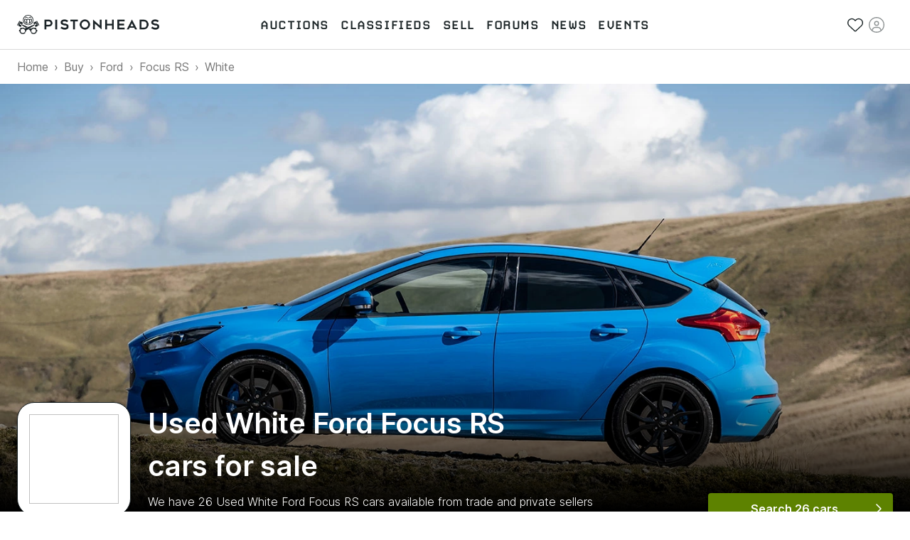

--- FILE ---
content_type: text/html; charset=utf-8
request_url: https://www.pistonheads.com/buy/ford/focus-rs/colour/white
body_size: 54843
content:
<!DOCTYPE html><html lang="en-GB"><head><meta charSet="utf-8" data-next-head=""/><meta charSet="utf-8"/><meta name="viewport" content="width=device-width, height=device-height, initial-scale=1" data-next-head=""/><link rel="preload" href="/static-assets/fonts/CARBONBold.woff" as="font" crossorigin="" type="font/woff" fetchPriority="high"/><link rel="preload" href="https://fonts.gstatic.com/s/inter/v2/UcC73FwrK3iLTeHuS_fvQtMwCp50KnMa1ZL7W0Q5nw.woff2" as="font" crossorigin="" type="font/woff2" fetchPriority="high"/><link rel="preconnect" href="https://img.pistonheads.com" data-next-head=""/><title data-next-head="">Used White Ford Focus RS cars for sale - PistonHeads UK</title><link rel="canonical" href="https://www.pistonheads.com/buy/ford/focus-rs/colour/white" data-next-head=""/><meta name="description" content="Looking for a Used White Ford Focus RS? Find your ideal Used White Ford Focus RS from top dealers and private sellers in your area with PistonHeads Classifieds." data-next-head=""/><meta name="og:description" content="Looking for a Used White Ford Focus RS? Find your ideal Used White Ford Focus RS from top dealers and private sellers in your area with PistonHeads Classifieds." data-next-head=""/><link rel="apple-touch-icon" sizes="180x180" href="/apple-touch-icon.png"/><link rel="icon" type="image/png" sizes="32x32" href="/favicon-32x32.png"/><link rel="icon" type="image/png" sizes="16x16" href="/favicon-16x16.png"/><link rel="manifest" href="/manifest.json"/><link rel="mask-icon" href="/safari-pinned-tab.svg" color="#5bbad5"/><meta property="fb:pages" content="63162911497"/><meta name="msapplication-TileColor" content="#ffffff"/><meta name="theme-color" content="#ffffff"/><meta name="apple-itunes-app" content="app-id=6740866155"/><link rel="preload" href="/_next/static/css/e480761d32556070.css" as="style"/><link rel="preload" href="/_next/static/css/f76abd17555685de.css" as="style"/><link rel="preload" href="/_next/static/css/8be02edabf6cb706.css" as="style"/><link rel="preload" href="/_next/static/css/46e7cc13fd63079e.css" as="style"/><link rel="preload" href="/_next/static/css/e7dbb3f0cdec990e.css" as="style"/><style>
/* latin */
@font-face {
  font-family: 'Inter';
  font-style: normal;
  font-weight: 300;
  font-display: swap;
  src: url(https://fonts.gstatic.com/s/inter/v2/UcC73FwrK3iLTeHuS_fvQtMwCp50KnMa1ZL7W0Q5nw.woff2) format('woff2');
  unicode-range: U+0000-00FF, U+0131, U+0152-0153, U+02BB-02BC, U+02C6, U+02DA, U+02DC, U+2000-206F, U+2074, U+20AC, U+2122, U+2191, U+2193, U+2212, U+2215, U+FEFF, U+FFFD;
}

/* latin */
@font-face {
  font-family: 'Inter';
  font-style: normal;
  font-weight: 400;
  font-display: swap;
  src: url(https://fonts.gstatic.com/s/inter/v2/UcC73FwrK3iLTeHuS_fvQtMwCp50KnMa1ZL7W0Q5nw.woff2) format('woff2');
  unicode-range: U+0000-00FF, U+0131, U+0152-0153, U+02BB-02BC, U+02C6, U+02DA, U+02DC, U+2000-206F, U+2074, U+20AC, U+2122, U+2191, U+2193, U+2212, U+2215, U+FEFF, U+FFFD;
}

/* latin */
@font-face {
  font-family: 'Inter';
  font-style: normal;
  font-weight: 500;
  font-display: swap;
  src: url(https://fonts.gstatic.com/s/inter/v2/UcC73FwrK3iLTeHuS_fvQtMwCp50KnMa1ZL7W0Q5nw.woff2) format('woff2');
  unicode-range: U+0000-00FF, U+0131, U+0152-0153, U+02BB-02BC, U+02C6, U+02DA, U+02DC, U+2000-206F, U+2074, U+20AC, U+2122, U+2191, U+2193, U+2212, U+2215, U+FEFF, U+FFFD;
}

/* latin */
@font-face {
  font-family: 'Inter';
  font-style: normal;
  font-weight: 600;
  font-display: swap;
  src: url(https://fonts.gstatic.com/s/inter/v2/UcC73FwrK3iLTeHuS_fvQtMwCp50KnMa1ZL7W0Q5nw.woff2) format('woff2');
  unicode-range: U+0000-00FF, U+0131, U+0152-0153, U+02BB-02BC, U+02C6, U+02DA, U+02DC, U+2000-206F, U+2074, U+20AC, U+2122, U+2191, U+2193, U+2212, U+2215, U+FEFF, U+FFFD;
}

/* latin */
@font-face {
  font-family: 'Inter';
  font-style: normal;
  font-weight: 700;
  font-display: swap;
  src: url(https://fonts.gstatic.com/s/inter/v2/UcC73FwrK3iLTeHuS_fvQtMwCp50KnMa1ZL7W0Q5nw.woff2) format('woff2');
  unicode-range: U+0000-00FF, U+0131, U+0152-0153, U+02BB-02BC, U+02C6, U+02DA, U+02DC, U+2000-206F, U+2074, U+20AC, U+2122, U+2191, U+2193, U+2212, U+2215, U+FEFF, U+FFFD;
}</style><style>
/* latin */
@font-face {
  font-family: 'Carbon-Bold';
  font-display: swap;
  src: url(/static-assets/fonts/CARBONBold.woff) format('woff');
  unicode-range: U+0000-00FF, U+0131, U+0152-0153, U+02BB-02BC, U+02C6, U+02DA, U+02DC, U+2000-206F, U+2074, U+20AC, U+2122, U+2191, U+2193, U+2212, U+2215, U+FEFF, U+FFFD;
}
</style><style data-emotion="css n1nidf 1dmnckk 18empux q8lpi9 1wxaqej 1vn8mrx d8ncgd c8wn1b 1qm7cwx mo8ol2 15pe31c">.css-n1nidf{width:100%;margin-left:auto;box-sizing:border-box;margin-right:auto;padding-left:16px;padding-right:16px;}@media (min-width:400px){.css-n1nidf{padding-left:24px;padding-right:24px;}}@media (min-width:1024px){.css-n1nidf{max-width:1024px;}}.css-1dmnckk{box-sizing:border-box;display:-webkit-box;display:-webkit-flex;display:-ms-flexbox;display:flex;-webkit-box-flex-wrap:wrap;-webkit-flex-wrap:wrap;-ms-flex-wrap:wrap;flex-wrap:wrap;width:100%;-webkit-flex-direction:row;-ms-flex-direction:row;flex-direction:row;margin-top:calc(-1 * 24px);width:calc(100% + 24px);margin-left:calc(-1 * 24px);}.css-1dmnckk>.MuiGrid-item{padding-top:24px;}.css-1dmnckk>.MuiGrid-item{padding-left:24px;}.css-18empux{box-sizing:border-box;margin:0;-webkit-flex-direction:row;-ms-flex-direction:row;flex-direction:row;}@media (min-width:1024px){.css-18empux{-webkit-flex-basis:100%;-ms-flex-preferred-size:100%;flex-basis:100%;-webkit-box-flex:0;-webkit-flex-grow:0;-ms-flex-positive:0;flex-grow:0;max-width:100%;}}@media (min-width:1280px){.css-18empux{-webkit-flex-basis:100%;-ms-flex-preferred-size:100%;flex-basis:100%;-webkit-box-flex:0;-webkit-flex-grow:0;-ms-flex-positive:0;flex-grow:0;max-width:100%;}}.css-q8lpi9{background-color:#fff;color:rgba(0, 0, 0, 0.87);-webkit-transition:box-shadow 300ms cubic-bezier(0.4, 0, 0.2, 1) 0ms;transition:box-shadow 300ms cubic-bezier(0.4, 0, 0.2, 1) 0ms;border-radius:4px;box-shadow:var(--Paper-shadow);background-image:var(--Paper-overlay);overflow:hidden;}.css-1wxaqej{box-sizing:border-box;margin:0;-webkit-flex-direction:row;-ms-flex-direction:row;flex-direction:row;}.css-1vn8mrx{box-sizing:border-box;margin:0;-webkit-flex-direction:row;-ms-flex-direction:row;flex-direction:row;}@media (min-width:600px){.css-1vn8mrx{-webkit-flex-basis:16.666667%;-ms-flex-preferred-size:16.666667%;flex-basis:16.666667%;-webkit-box-flex:0;-webkit-flex-grow:0;-ms-flex-positive:0;flex-grow:0;max-width:16.666667%;}}@media (min-width:1024px){.css-1vn8mrx{-webkit-flex-basis:16.666667%;-ms-flex-preferred-size:16.666667%;flex-basis:16.666667%;-webkit-box-flex:0;-webkit-flex-grow:0;-ms-flex-positive:0;flex-grow:0;max-width:16.666667%;}}@media (min-width:1280px){.css-1vn8mrx{-webkit-flex-basis:16.666667%;-ms-flex-preferred-size:16.666667%;flex-basis:16.666667%;-webkit-box-flex:0;-webkit-flex-grow:0;-ms-flex-positive:0;flex-grow:0;max-width:16.666667%;}}.css-d8ncgd{box-sizing:border-box;margin:0;-webkit-flex-direction:row;-ms-flex-direction:row;flex-direction:row;}@media (min-width:600px){.css-d8ncgd{-webkit-flex-basis:66.666667%;-ms-flex-preferred-size:66.666667%;flex-basis:66.666667%;-webkit-box-flex:0;-webkit-flex-grow:0;-ms-flex-positive:0;flex-grow:0;max-width:66.666667%;}}@media (min-width:1024px){.css-d8ncgd{-webkit-flex-basis:66.666667%;-ms-flex-preferred-size:66.666667%;flex-basis:66.666667%;-webkit-box-flex:0;-webkit-flex-grow:0;-ms-flex-positive:0;flex-grow:0;max-width:66.666667%;}}@media (min-width:1280px){.css-d8ncgd{-webkit-flex-basis:66.666667%;-ms-flex-preferred-size:66.666667%;flex-basis:66.666667%;-webkit-box-flex:0;-webkit-flex-grow:0;-ms-flex-positive:0;flex-grow:0;max-width:66.666667%;}}.css-c8wn1b{box-sizing:border-box;margin:0;-webkit-flex-direction:row;-ms-flex-direction:row;flex-direction:row;}@media (min-width:600px){.css-c8wn1b{-webkit-flex-basis:50%;-ms-flex-preferred-size:50%;flex-basis:50%;-webkit-box-flex:0;-webkit-flex-grow:0;-ms-flex-positive:0;flex-grow:0;max-width:50%;}}@media (min-width:1024px){.css-c8wn1b{-webkit-flex-basis:25%;-ms-flex-preferred-size:25%;flex-basis:25%;-webkit-box-flex:0;-webkit-flex-grow:0;-ms-flex-positive:0;flex-grow:0;max-width:25%;}}@media (min-width:1280px){.css-c8wn1b{-webkit-flex-basis:25%;-ms-flex-preferred-size:25%;flex-basis:25%;-webkit-box-flex:0;-webkit-flex-grow:0;-ms-flex-positive:0;flex-grow:0;max-width:25%;}}.css-1qm7cwx{box-sizing:border-box;margin:0;-webkit-flex-direction:row;-ms-flex-direction:row;flex-direction:row;}@media (min-width:1024px){.css-1qm7cwx{-webkit-flex-basis:25%;-ms-flex-preferred-size:25%;flex-basis:25%;-webkit-box-flex:0;-webkit-flex-grow:0;-ms-flex-positive:0;flex-grow:0;max-width:25%;}}@media (min-width:1280px){.css-1qm7cwx{-webkit-flex-basis:25%;-ms-flex-preferred-size:25%;flex-basis:25%;-webkit-box-flex:0;-webkit-flex-grow:0;-ms-flex-positive:0;flex-grow:0;max-width:25%;}}.css-mo8ol2{box-sizing:border-box;margin:0;-webkit-flex-direction:row;-ms-flex-direction:row;flex-direction:row;}@media (min-width:1024px){.css-mo8ol2{-webkit-flex-basis:50%;-ms-flex-preferred-size:50%;flex-basis:50%;-webkit-box-flex:0;-webkit-flex-grow:0;-ms-flex-positive:0;flex-grow:0;max-width:50%;}}@media (min-width:1280px){.css-mo8ol2{-webkit-flex-basis:50%;-ms-flex-preferred-size:50%;flex-basis:50%;-webkit-box-flex:0;-webkit-flex-grow:0;-ms-flex-positive:0;flex-grow:0;max-width:50%;}}.css-15pe31c{box-sizing:border-box;margin:0;-webkit-flex-direction:row;-ms-flex-direction:row;flex-direction:row;}@media (min-width:600px){.css-15pe31c{-webkit-flex-basis:25%;-ms-flex-preferred-size:25%;flex-basis:25%;-webkit-box-flex:0;-webkit-flex-grow:0;-ms-flex-positive:0;flex-grow:0;max-width:25%;}}@media (min-width:1024px){.css-15pe31c{-webkit-flex-basis:25%;-ms-flex-preferred-size:25%;flex-basis:25%;-webkit-box-flex:0;-webkit-flex-grow:0;-ms-flex-positive:0;flex-grow:0;max-width:25%;}}@media (min-width:1280px){.css-15pe31c{-webkit-flex-basis:25%;-ms-flex-preferred-size:25%;flex-basis:25%;-webkit-box-flex:0;-webkit-flex-grow:0;-ms-flex-positive:0;flex-grow:0;max-width:25%;}}</style><link rel="stylesheet" href="/_next/static/css/e480761d32556070.css" data-n-g=""/><link rel="stylesheet" href="/_next/static/css/f76abd17555685de.css" data-n-p=""/><link rel="stylesheet" href="/_next/static/css/8be02edabf6cb706.css" data-n-p=""/><link rel="stylesheet" href="/_next/static/css/46e7cc13fd63079e.css" data-n-p=""/><link rel="stylesheet" href="/_next/static/css/e7dbb3f0cdec990e.css" data-n-p=""/><noscript data-n-css=""></noscript><script defer="" noModule="" src="/_next/static/chunks/polyfills-42372ed130431b0a.js"></script><script src="/_next/static/chunks/webpack-986f3b9aaee01e24.js" defer=""></script><script src="/_next/static/chunks/framework-1e5c997f44bc4bc6.js" defer=""></script><script src="/_next/static/chunks/main-333429f01cd67ba4.js" defer=""></script><script src="/_next/static/chunks/pages/_app-92af29f3b3929637.js" defer=""></script><script src="/_next/static/chunks/278aa4fa-341c0cec2e9b8eed.js" defer=""></script><script src="/_next/static/chunks/2c25ec24-3711c7687b4ec7f0.js" defer=""></script><script src="/_next/static/chunks/9510-0b33c581e694419d.js" defer=""></script><script src="/_next/static/chunks/2331-2cc9291c31e532ff.js" defer=""></script><script src="/_next/static/chunks/2445-3ce44fcfb3b4656b.js" defer=""></script><script src="/_next/static/chunks/1555-a5cb2d99c5fd45ea.js" defer=""></script><script src="/_next/static/chunks/3898-4dcc02ff3d64388f.js" defer=""></script><script src="/_next/static/chunks/3675-e94404e0ca3bf2db.js" defer=""></script><script src="/_next/static/chunks/6044-2646418a0daa9fc3.js" defer=""></script><script src="/_next/static/chunks/1062-0400497ea17cf274.js" defer=""></script><script src="/_next/static/chunks/5625-ddba7bd243db5877.js" defer=""></script><script src="/_next/static/chunks/2579-6b31a4724ad07d86.js" defer=""></script><script src="/_next/static/chunks/9597-659ff1bd61994293.js" defer=""></script><script src="/_next/static/chunks/3546-6a2e704ea0b538f4.js" defer=""></script><script src="/_next/static/chunks/1271-3e3dcb8e42849af3.js" defer=""></script><script src="/_next/static/chunks/3090-debb3d8dac3c19c0.js" defer=""></script><script src="/_next/static/chunks/4237-d4b8c3cc24a8781a.js" defer=""></script><script src="/_next/static/chunks/9269-25e7df0074027b65.js" defer=""></script><script src="/_next/static/chunks/pages/static-pages/%5BdeviceType%5D/%5Bvariant%5D/buy/%5B...facets%5D-938abcaa372a71dc.js" defer=""></script><script src="/_next/static/rAKKaMJwviSdV0V1T8NhA/_buildManifest.js" defer=""></script><script src="/_next/static/rAKKaMJwviSdV0V1T8NhA/_ssgManifest.js" defer=""></script></head><body class="next-body"><link rel="preload" as="image" href="/static-assets/images/pistonheads-logo.svg"/><link rel="preload" href="https://images.ctfassets.net/c9t6u0qhbv9e/5Xt5tUNbic5jLu8gUNDuY/29582b435b0769082a3cc18b414e45bb/focusRS.jpg?fm=webp" as="image" fetchPriority="high"/><link rel="preload" as="image" href="/static-assets/images/app-store-download.svg"/><link rel="preload" as="image" href="/static-assets/images/google-play-download.png"/><div id="__next"><header class="GlobalNav_header__hQEta"><div class="MuiContainer-root Container_root__RcR_t MuiContainer-maxWidthLg Container_maxWidthLgOverride__xkltp css-n1nidf"><div class="GlobalNav_mobile__wvPLf"><div class="MobileNav_root__DE3sX"><button class="Button_button__xUu5i Button_displayAsLink__WO8MB Button_black__tkKzK Button_disabled__09hr2 MobileNav_link__zsaVq MobileNav_hamburger__MDOS3" disabled="" type="button" aria-controls="mobile-menu-drawer" aria-expanded="false"><span class="Button_icon__LE9r4 Button_iconLeft__n9gBc Button_iconLeftNoText__tKG_v"><svg aria-hidden="true" focusable="false" data-prefix="fal" data-icon="bars" class="svg-inline--fa fa-bars " role="img" xmlns="http://www.w3.org/2000/svg" viewBox="0 0 448 512"><path fill="currentColor" d="M0 80c0-8.8 7.2-16 16-16H432c8.8 0 16 7.2 16 16s-7.2 16-16 16H16C7.2 96 0 88.8 0 80zM0 240c0-8.8 7.2-16 16-16H432c8.8 0 16 7.2 16 16s-7.2 16-16 16H16c-8.8 0-16-7.2-16-16zM448 400c0 8.8-7.2 16-16 16H16c-8.8 0-16-7.2-16-16s7.2-16 16-16H432c8.8 0 16 7.2 16 16z"></path></svg></span><span class="Button_linkText__FxdL9 Button_hideText__rVGRM">Toggle main menu</span></button><a class="Link_root__9Sxss Button_button__xUu5i Button_displayAsLink__WO8MB Logo_link__O4R_5 MobileNav_logo__w7zn3" data-gtm-event-action="logo click" data-gtm-event-category="navigation" aria-label="PistonHeads homepage" href="/"><img class="Logo_image__FG91M" src="/static-assets/images/pistonheads-logo.svg" alt=""/></a><ul class="List_root__V9_rH MobileNav_list__kwcOS List_disableListStyle__dIXqN"><li class="ListItem_root__1CjR1"><a class="Link_root__9Sxss Link_black__pn3og Button_button__xUu5i Button_displayAsLink__WO8MB Button_black__tkKzK MobileNav_link__zsaVq" data-gtm-event-action="saved stuff click" data-gtm-event-category="navigation" href="/account/saved/listings"><span class="Button_icon__LE9r4 Button_iconLeft__n9gBc Button_iconLeftNoText__tKG_v"><svg aria-hidden="true" focusable="false" data-prefix="fal" data-icon="heart" class="svg-inline--fa fa-heart " role="img" xmlns="http://www.w3.org/2000/svg" viewBox="0 0 512 512"><path fill="currentColor" d="M244 130.6l-12-13.5-4.2-4.7c-26-29.2-65.3-42.8-103.8-35.8c-53.3 9.7-92 56.1-92 110.3v3.5c0 32.3 13.4 63.1 37.1 85.1L253 446.8c.8 .7 1.9 1.2 3 1.2s2.2-.4 3-1.2L443 275.5c23.6-22 37-52.8 37-85.1v-3.5c0-54.2-38.7-100.6-92-110.3c-38.5-7-77.8 6.6-103.8 35.8l-4.2 4.7-12 13.5c-3 3.4-7.4 5.4-12 5.4s-8.9-2-12-5.4zm34.9-57.1C311 48.4 352.7 37.7 393.7 45.1C462.2 57.6 512 117.3 512 186.9v3.5c0 36-13.1 70.6-36.6 97.5c-3.4 3.8-6.9 7.5-10.7 11l-184 171.3c-.8 .8-1.7 1.5-2.6 2.2c-6.3 4.9-14.1 7.5-22.1 7.5c-9.2 0-18-3.5-24.8-9.7L47.2 299c-3.8-3.5-7.3-7.2-10.7-11C13.1 261 0 226.4 0 190.4v-3.5C0 117.3 49.8 57.6 118.3 45.1c40.9-7.4 82.6 3.2 114.7 28.4c6.7 5.3 13 11.1 18.7 17.6l4.2 4.7 4.2-4.7c4.2-4.7 8.6-9.1 13.3-13.1c1.8-1.5 3.6-3 5.4-4.5z"></path></svg></span><span class="Button_linkText__FxdL9 Button_hideText__rVGRM">Saved</span></a></li><li class="ListItem_root__1CjR1"><div class="Button_button__xUu5i Button_displayAsLink__WO8MB Button_black__tkKzK Button_disabled__09hr2 MobileNav_link__zsaVq"><span class="Button_icon__LE9r4 Button_iconLeft__n9gBc Button_iconLeftNoText__tKG_v"><svg aria-hidden="true" focusable="false" data-prefix="fal" data-icon="circle-user" class="svg-inline--fa fa-circle-user " role="img" xmlns="http://www.w3.org/2000/svg" viewBox="0 0 512 512"><path fill="currentColor" d="M412.1 416.6C398.1 361.1 347.9 320 288 320H224c-59.9 0-110.1 41.1-124.1 96.6C58 375.9 32 319 32 256C32 132.3 132.3 32 256 32s224 100.3 224 224c0 63-26 119.9-67.9 160.6zm-28.5 23.4C347.5 465.2 303.5 480 256 480s-91.5-14.8-127.7-39.9c4-49.3 45.3-88.1 95.7-88.1h64c50.4 0 91.6 38.8 95.7 88.1zM256 512A256 256 0 1 0 256 0a256 256 0 1 0 0 512zm0-256a48 48 0 1 1 0-96 48 48 0 1 1 0 96zm-80-48a80 80 0 1 0 160 0 80 80 0 1 0 -160 0z"></path></svg></span><span class="Button_linkText__FxdL9 Button_hideText__rVGRM">Sign in</span></div></li></ul><div class="MobileNav_overlay__sbflc" aria-hidden="true"></div><div id="mobile-menu-drawer" aria-hidden="true" class="MobileNav_drawer__2Bmqb"><div tabindex="-1" data-testid="sentinelStart"></div><div class="MobileNav_drawerContent__lZVQS" tabindex="-1"><button class="Button_button__xUu5i Button_displayAsLink__WO8MB Button_black__tkKzK MobileNav_link__zsaVq MobileNav_close__LSb5A" type="button"><span class="Button_icon__LE9r4 Button_iconLeft__n9gBc Button_iconLeftNoText__tKG_v"><svg aria-hidden="true" focusable="false" data-prefix="fal" data-icon="xmark" class="svg-inline--fa fa-xmark " role="img" xmlns="http://www.w3.org/2000/svg" viewBox="0 0 384 512"><path fill="currentColor" d="M324.5 411.1c6.2 6.2 16.4 6.2 22.6 0s6.2-16.4 0-22.6L214.6 256 347.1 123.5c6.2-6.2 6.2-16.4 0-22.6s-16.4-6.2-22.6 0L192 233.4 59.5 100.9c-6.2-6.2-16.4-6.2-22.6 0s-6.2 16.4 0 22.6L169.4 256 36.9 388.5c-6.2 6.2-6.2 16.4 0 22.6s16.4 6.2 22.6 0L192 278.6 324.5 411.1z"></path></svg></span><span class="Button_linkText__FxdL9 Button_hideText__rVGRM">Close</span></button><nav aria-label="Main menu"><ul class="List_root__V9_rH NavList_list__akFdf NavList_vertical__nmJ1R List_disableListStyle__dIXqN"><li class="ListItem_root__1CjR1 NavList_item__xd70q"><a class="Link_root__9Sxss Link_black__pn3og Button_button__xUu5i Button_displayAsLink__WO8MB Button_black__tkKzK NavList_link__Cw4ON" data-gtm-event-action="auctions" data-gtm-event-category="navigation" data-active="false" href="/buy/auctions"><span class="Button_icon__LE9r4 Button_iconLeft__n9gBc NavList_icon__F_7if"><svg aria-hidden="true" focusable="false" data-prefix="fal" data-icon="gavel" class="svg-inline--fa fa-gavel " role="img" xmlns="http://www.w3.org/2000/svg" viewBox="0 0 512 512"><path fill="currentColor" d="M315.3 4.7c6.2 6.2 6.2 16.4 0 22.6L302.6 40 472 209.4l12.7-12.7c6.2-6.2 16.4-6.2 22.6 0s6.2 16.4 0 22.6l-24 24-96 96-24 24c-6.2 6.2-16.4 6.2-22.6 0s-6.2-16.4 0-22.6L353.4 328 184 158.6l-12.7 12.7c-6.2 6.2-16.4 6.2-22.6 0s-6.2-16.4 0-22.6l24-24 96-96 24-24c6.2-6.2 16.4-6.2 22.6 0zM206.6 136L376 305.4 449.4 232 280 62.6 206.6 136zM144 320L32 432l48 48L192 368l-48-48zm-22.6-22.6c12.5-12.5 32.8-12.5 45.3 0l12.7 12.7 49.8-49.8 22.6 22.6-49.8 49.8 12.7 12.7c12.5 12.5 12.5 32.8 0 45.3l-112 112c-12.5 12.5-32.8 12.5-45.3 0l-48-48c-12.5-12.5-12.5-32.8 0-45.3l112-112z"></path></svg></span><span class="NavList_text__Um5Q4">Auctions</span></a></li><li class="ListItem_root__1CjR1 NavList_item__xd70q"><a class="Link_root__9Sxss Link_black__pn3og Button_button__xUu5i Button_displayAsLink__WO8MB Button_black__tkKzK NavList_link__Cw4ON" data-gtm-event-action="classifieds" data-gtm-event-category="navigation" data-active="false" href="/buy/search"><span class="Button_icon__LE9r4 Button_iconLeft__n9gBc NavList_icon__F_7if"><svg aria-hidden="true" focusable="false" data-prefix="fal" data-icon="car-side" class="svg-inline--fa fa-car-side " role="img" xmlns="http://www.w3.org/2000/svg" viewBox="0 0 640 512"><path fill="currentColor" d="M171.3 64H224V80v96 16H87.6l39.1-97.8C134.1 75.9 151.7 64 171.3 64zM256 192V176 80 64h97.2c14.6 0 28.4 6.6 37.5 18l88 110H256zm263.9 .2L415.7 62c-15.2-19-38.2-30-62.5-30H171.3c-32.7 0-62.1 19.9-74.3 50.3L52.8 193C22.8 198.3 0 224.5 0 256V368c0 17.7 14.3 32 32 32H65.3c7.6 45.4 47.1 80 94.7 80s87.1-34.6 94.7-80H385.3c7.6 45.4 47.1 80 94.7 80s87.1-34.6 94.7-80H608c17.7 0 32-14.3 32-32V320c0-68-53.1-123.7-120.1-127.8zM542 400c-7.1 27.6-32.2 48-62 48s-54.9-20.4-62-48c-1.3-5.1-2-10.5-2-16s.7-10.9 2-16c7.1-27.6 32.2-48 62-48s54.9 20.4 62 48c1.3 5.1 2 10.5 2 16s-.7 10.9-2 16zM385.3 368H254.7c-7.6-45.4-47.1-80-94.7-80s-87.1 34.6-94.7 80H32V256c0-17.7 14.3-32 32-32H512c53 0 96 43 96 96v48H574.7c-7.6-45.4-47.1-80-94.7-80s-87.1 34.6-94.7 80zM160 448c-29.8 0-54.9-20.4-62-48c-1.3-5.1-2-10.5-2-16s.7-10.9 2-16c7.1-27.6 32.2-48 62-48s54.9 20.4 62 48c1.3 5.1 2 10.5 2 16s-.7 10.9-2 16c-7.1 27.6-32.2 48-62 48z"></path></svg></span><span class="NavList_text__Um5Q4">Classifieds</span></a></li><li class="ListItem_root__1CjR1 NavList_item__xd70q"><a class="Link_root__9Sxss Link_black__pn3og Button_button__xUu5i Button_displayAsLink__WO8MB Button_black__tkKzK NavList_link__Cw4ON" data-gtm-event-action="sell" data-gtm-event-category="navigation" data-active="false" href="/sell"><span class="Button_icon__LE9r4 Button_iconLeft__n9gBc NavList_icon__F_7if"><svg aria-hidden="true" focusable="false" data-prefix="fal" data-icon="tag" class="svg-inline--fa fa-tag " role="img" xmlns="http://www.w3.org/2000/svg" viewBox="0 0 448 512"><path fill="currentColor" d="M32 229.5V80c0-8.8 7.2-16 16-16H197.5c8.5 0 16.6 3.4 22.6 9.4l176 176c12.5 12.5 12.5 32.8 0 45.3L262.6 428.1c-12.5 12.5-32.8 12.5-45.3 0l-176-176L18.7 274.7l22.6-22.6c-6-6-9.4-14.1-9.4-22.6zm-32 0c0 17 6.7 33.3 18.7 45.3l176 176c25 25 65.5 25 90.5 0L418.7 317.3c25-25 25-65.5 0-90.5l-176-176c-12-12-28.3-18.7-45.3-18.7H48C21.5 32 0 53.5 0 80V229.5zM112 168a24 24 0 1 0 0-48 24 24 0 1 0 0 48z"></path></svg></span><span class="NavList_text__Um5Q4">Sell</span></a></li><li class="ListItem_root__1CjR1 NavList_item__xd70q"><a class="Link_root__9Sxss Link_black__pn3og Button_button__xUu5i Button_displayAsLink__WO8MB Button_black__tkKzK NavList_link__Cw4ON" data-gtm-event-action="forums" data-gtm-event-category="navigation" href="/gassing" data-active="false"><span class="Button_icon__LE9r4 Button_iconLeft__n9gBc NavList_icon__F_7if"><svg aria-hidden="true" focusable="false" data-prefix="fal" data-icon="users" class="svg-inline--fa fa-users " role="img" xmlns="http://www.w3.org/2000/svg" viewBox="0 0 640 512"><path fill="currentColor" d="M96 80a48 48 0 1 1 96 0A48 48 0 1 1 96 80zm128 0A80 80 0 1 0 64 80a80 80 0 1 0 160 0zm96 80a64 64 0 1 1 0 128 64 64 0 1 1 0-128zm0 160a96 96 0 1 0 0-192 96 96 0 1 0 0 192zm-58.7 64H378.7c54.2 0 98.4 42.5 101.2 96H160.1c2.8-53.5 47-96 101.2-96zm0-32C187.7 352 128 411.7 128 485.3c0 14.7 11.9 26.7 26.7 26.7H485.3c14.7 0 26.7-11.9 26.7-26.7C512 411.7 452.3 352 378.7 352H261.3zM512 32a48 48 0 1 1 0 96 48 48 0 1 1 0-96zm0 128A80 80 0 1 0 512 0a80 80 0 1 0 0 160zm16 64c44.2 0 80 35.8 80 80c0 8.8 7.2 16 16 16s16-7.2 16-16c0-61.9-50.1-112-112-112H444c2.6 10.2 4 21 4 32h80zm-336 0c0-11 1.4-21.8 4-32H112C50.1 192 0 242.1 0 304c0 8.8 7.2 16 16 16s16-7.2 16-16c0-44.2 35.8-80 80-80h80z"></path></svg></span><span class="NavList_text__Um5Q4">Forums</span></a></li><li class="ListItem_root__1CjR1 NavList_item__xd70q"><a class="Link_root__9Sxss Link_black__pn3og Button_button__xUu5i Button_displayAsLink__WO8MB Button_black__tkKzK NavList_link__Cw4ON" data-gtm-event-action="news" data-gtm-event-category="navigation" data-active="false" href="/news"><span class="Button_icon__LE9r4 Button_iconLeft__n9gBc NavList_icon__F_7if"><svg aria-hidden="true" focusable="false" data-prefix="fal" data-icon="newspaper" class="svg-inline--fa fa-newspaper " role="img" xmlns="http://www.w3.org/2000/svg" viewBox="0 0 512 512"><path fill="currentColor" d="M160 64c-17.7 0-32 14.3-32 32V416c0 11.7-3.1 22.6-8.6 32H432c26.5 0 48-21.5 48-48V96c0-17.7-14.3-32-32-32H160zM64 480c-35.3 0-64-28.7-64-64V160c0-35.3 28.7-64 64-64v32c-17.7 0-32 14.3-32 32V416c0 17.7 14.3 32 32 32s32-14.3 32-32V96c0-35.3 28.7-64 64-64H448c35.3 0 64 28.7 64 64V400c0 44.2-35.8 80-80 80H64zM384 112c0-8.8 7.2-16 16-16h32c8.8 0 16 7.2 16 16s-7.2 16-16 16H400c-8.8 0-16-7.2-16-16zm0 64c0-8.8 7.2-16 16-16h32c8.8 0 16 7.2 16 16s-7.2 16-16 16H400c-8.8 0-16-7.2-16-16zm0 64c0-8.8 7.2-16 16-16h32c8.8 0 16 7.2 16 16s-7.2 16-16 16H400c-8.8 0-16-7.2-16-16zM160 304c0-8.8 7.2-16 16-16H432c8.8 0 16 7.2 16 16s-7.2 16-16 16H176c-8.8 0-16-7.2-16-16zm0 64c0-8.8 7.2-16 16-16H432c8.8 0 16 7.2 16 16s-7.2 16-16 16H176c-8.8 0-16-7.2-16-16zm32-144H320V128H192v96zM160 120c0-13.3 10.7-24 24-24H328c13.3 0 24 10.7 24 24V232c0 13.3-10.7 24-24 24H184c-13.3 0-24-10.7-24-24V120z"></path></svg></span><span class="NavList_text__Um5Q4">News</span></a></li><li class="ListItem_root__1CjR1 NavList_item__xd70q"><a class="Link_root__9Sxss Link_black__pn3og Button_button__xUu5i Button_displayAsLink__WO8MB Button_black__tkKzK NavList_link__Cw4ON" data-gtm-event-action="events" data-gtm-event-category="navigation" data-active="false" href="/belong"><span class="Button_icon__LE9r4 Button_iconLeft__n9gBc NavList_icon__F_7if"><svg aria-hidden="true" focusable="false" data-prefix="fal" data-icon="calendar-day" class="svg-inline--fa fa-calendar-day " role="img" xmlns="http://www.w3.org/2000/svg" viewBox="0 0 448 512"><path fill="currentColor" d="M128 16c0-8.8-7.2-16-16-16s-16 7.2-16 16V64H64C28.7 64 0 92.7 0 128v32 32V448c0 35.3 28.7 64 64 64H384c35.3 0 64-28.7 64-64V192 160 128c0-35.3-28.7-64-64-64H352V16c0-8.8-7.2-16-16-16s-16 7.2-16 16V64H128V16zM32 192H416V448c0 17.7-14.3 32-32 32H64c-17.7 0-32-14.3-32-32V192zM64 96H384c17.7 0 32 14.3 32 32v32H32V128c0-17.7 14.3-32 32-32zm40 160h80c4.4 0 8 3.6 8 8v80c0 4.4-3.6 8-8 8H104c-4.4 0-8-3.6-8-8V264c0-4.4 3.6-8 8-8zm-40 8v80c0 22.1 17.9 40 40 40h80c22.1 0 40-17.9 40-40V264c0-22.1-17.9-40-40-40H104c-22.1 0-40 17.9-40 40z"></path></svg></span><span class="NavList_text__Um5Q4">Events</span></a></li></ul></nav></div><div tabindex="-1" data-testid="sentinelEnd"></div></div><div id="mobile-account-menu-drawer" aria-hidden="true" class="MobileNav_drawer__2Bmqb MobileNav_account__f9amw"><div tabindex="-1" data-testid="sentinelStart"></div><div class="MobileNav_drawerContent__lZVQS" tabindex="-1"><button class="Button_button__xUu5i Button_displayAsLink__WO8MB Button_black__tkKzK MobileNav_link__zsaVq MobileNav_close__LSb5A" type="button"><span class="Button_icon__LE9r4 Button_iconLeft__n9gBc Button_iconLeftNoText__tKG_v"><svg aria-hidden="true" focusable="false" data-prefix="fal" data-icon="xmark" class="svg-inline--fa fa-xmark " role="img" xmlns="http://www.w3.org/2000/svg" viewBox="0 0 384 512"><path fill="currentColor" d="M324.5 411.1c6.2 6.2 16.4 6.2 22.6 0s6.2-16.4 0-22.6L214.6 256 347.1 123.5c6.2-6.2 6.2-16.4 0-22.6s-16.4-6.2-22.6 0L192 233.4 59.5 100.9c-6.2-6.2-16.4-6.2-22.6 0s-6.2 16.4 0 22.6L169.4 256 36.9 388.5c-6.2 6.2-6.2 16.4 0 22.6s16.4 6.2 22.6 0L192 278.6 324.5 411.1z"></path></svg></span><span class="Button_linkText__FxdL9 Button_hideText__rVGRM">Close</span></button><nav aria-label="Account menu"><ul class="List_root__V9_rH AccountNavList_list__F4yZ7 List_disableListStyle__dIXqN"><li class="ListItem_root__1CjR1 AccountNavList_item__AV8AL"><a class="Link_root__9Sxss Link_black__pn3og Button_button__xUu5i Button_displayAsLink__WO8MB Button_black__tkKzK AccountNavList_link__jsQ22" data-gtm-event-action="account personal details click" data-gtm-event-category="navigation" href="/account/edituser"><span class="Button_icon__LE9r4 Button_iconLeft__n9gBc AccountNavList_icon__aAFgB"><svg aria-hidden="true" focusable="false" data-prefix="fal" data-icon="user" class="svg-inline--fa fa-user " role="img" xmlns="http://www.w3.org/2000/svg" viewBox="0 0 448 512"><path fill="currentColor" d="M320 128a96 96 0 1 0 -192 0 96 96 0 1 0 192 0zM96 128a128 128 0 1 1 256 0A128 128 0 1 1 96 128zM32 480H416c-1.2-79.7-66.2-144-146.3-144H178.3c-80 0-145 64.3-146.3 144zM0 482.3C0 383.8 79.8 304 178.3 304h91.4C368.2 304 448 383.8 448 482.3c0 16.4-13.3 29.7-29.7 29.7H29.7C13.3 512 0 498.7 0 482.3z"></path></svg></span>Personal details</a></li><li class="ListItem_root__1CjR1 AccountNavList_item__AV8AL"><a class="Link_root__9Sxss Link_black__pn3og Button_button__xUu5i Button_displayAsLink__WO8MB Button_black__tkKzK AccountNavList_link__jsQ22" data-gtm-event-action="account settings click" data-gtm-event-category="navigation" href="/me/edit"><span class="Button_icon__LE9r4 Button_iconLeft__n9gBc AccountNavList_icon__aAFgB"><svg aria-hidden="true" focusable="false" data-prefix="fal" data-icon="gear" class="svg-inline--fa fa-gear " role="img" xmlns="http://www.w3.org/2000/svg" viewBox="0 0 512 512"><path fill="currentColor" d="M223.3 37.8c.4-1.5 1.3-2.8 2.4-3.8c9.9-1.3 20-2 30.3-2s20.4 .7 30.3 2c1.1 1 1.9 2.3 2.4 3.8l13.7 47.7c3.5 12.1 12.2 21.1 22.5 26.1c7.6 3.6 14.8 7.8 21.7 12.5c9.4 6.5 21.7 9.5 33.9 6.5l48.2-12c1.5-.4 3-.3 4.4 .2c5.4 6.9 10.4 14.2 14.9 21.8l4.3 7.4c4.2 7.5 7.9 15.3 11.2 23.3c-.3 1.5-1 2.9-2.1 4L426.8 211c-8.7 9-12.2 21.1-11.3 32.5c.3 4.1 .5 8.3 .5 12.5s-.2 8.4-.5 12.5c-.9 11.4 2.6 23.5 11.3 32.5l34.5 35.7c1.1 1.1 1.8 2.5 2.1 4c-3.3 8-7 15.8-11.2 23.4l-4.2 7.3c-4.6 7.6-9.6 14.8-14.9 21.8c-1.4 .5-2.9 .5-4.4 .2l-48.2-12c-12.2-3-24.4 0-33.9 6.5c-6.9 4.7-14.1 8.9-21.7 12.5c-10.3 4.9-19.1 14-22.5 26.1l-13.7 47.7c-.4 1.5-1.3 2.8-2.4 3.8c-9.9 1.3-20 2-30.3 2s-20.4-.7-30.3-2c-1.1-1-1.9-2.3-2.4-3.8l-13.7-47.7c-3.5-12.1-12.2-21.1-22.5-26.1c-7.6-3.6-14.8-7.8-21.7-12.5c-9.4-6.5-21.7-9.5-33.9-6.5l-48.2 12c-1.5 .4-3 .3-4.4-.2c-5.4-7-10.4-14.2-15-21.8l-4.2-7.3c-4.2-7.5-7.9-15.3-11.2-23.4c.3-1.5 1-2.9 2.1-4L85.2 301c8.7-9 12.2-21.1 11.3-32.5c-.3-4.1-.5-8.3-.5-12.5s.2-8.4 .5-12.5c.9-11.4-2.6-23.5-11.3-32.5L50.7 175.2c-1.1-1.1-1.8-2.5-2.1-4c3.3-8 7-15.8 11.2-23.4l4.2-7.3c4.6-7.6 9.6-14.8 15-21.8c1.4-.5 2.9-.5 4.4-.2l48.2 12c12.2 3 24.4 0 33.9-6.5c6.9-4.7 14.1-8.9 21.7-12.5c10.3-4.9 19.1-14 22.5-26.1l13.7-47.7zM256 0c-13 0-25.9 1-38.4 2.9c-1.7 .3-3.4 .8-5 1.6c-9.5 4.9-16.9 13.6-20 24.5L178.9 76.7c-.6 2.2-2.5 4.5-5.6 6c-9.1 4.3-17.8 9.4-26 15c-2.8 1.9-5.8 2.4-8 1.8l-48.2-12C80.2 84.8 69 86.9 60 92.6c-1.5 .9-2.8 2.1-3.9 3.5C49 105 42.4 114.3 36.5 124.1l-.1 .3L32 132l-.1 .3c-5.4 9.8-10.2 19.9-14.3 30.4c-.6 1.6-1 3.3-1.1 5c-.5 10.8 3.3 21.6 11.2 29.8l34.5 35.7c1.6 1.7 2.7 4.4 2.4 7.8c-.4 5-.6 10-.6 15s.2 10.1 .6 15c.3 3.4-.8 6.2-2.4 7.8L27.7 314.6c-7.9 8.2-11.7 19-11.2 29.8c.1 1.7 .5 3.4 1.1 5c4.1 10.5 8.9 20.6 14.3 30.4l.1 .3 4.4 7.6 .1 .3c5.9 9.8 12.4 19.2 19.6 28.1c1.1 1.4 2.4 2.6 3.9 3.5c9 5.7 20.2 7.8 31.1 5.1l48.2-12c2.2-.6 5.2-.1 8 1.8c8.2 5.7 16.9 10.7 26 15c3.1 1.5 4.9 3.8 5.6 6L192.6 483c3.1 10.8 10.5 19.5 20 24.5c1.6 .8 3.2 1.4 5 1.6C230.1 511 243 512 256 512s25.9-1 38.4-2.9c1.7-.3 3.4-.8 5-1.6c9.5-4.9 16.9-13.6 20-24.5l13.7-47.7c.6-2.2 2.5-4.5 5.6-6c9.1-4.3 17.8-9.4 26-15c2.8-1.9 5.8-2.4 8-1.8l48.2 12c10.9 2.7 22.1 .7 31.1-5.1c1.5-.9 2.8-2.1 3.9-3.5c7.1-8.9 13.6-18.2 19.5-28l.1-.3L480 380l.1-.3c5.4-9.7 10.2-19.9 14.3-30.4c.6-1.6 1-3.3 1.1-5c.5-10.8-3.3-21.6-11.2-29.8l-34.5-35.7c-1.6-1.7-2.7-4.4-2.4-7.8c.4-5 .6-10 .6-15s-.2-10.1-.6-15c-.3-3.4 .8-6.2 2.4-7.8l34.5-35.7c7.9-8.2 11.7-19 11.2-29.8c-.1-1.7-.5-3.4-1.1-5c-4.1-10.5-8.9-20.6-14.3-30.4l-.1-.3-4.4-7.6-.1-.3c-5.9-9.8-12.4-19.2-19.5-28c-1.1-1.4-2.4-2.6-3.9-3.5c-9-5.7-20.2-7.8-31.1-5.1l-48.2 12c-2.2 .6-5.2 .1-8-1.8c-8.2-5.7-16.9-10.7-26-15c-3.1-1.5-4.9-3.8-5.6-6L319.4 29c-3.1-10.8-10.5-19.5-20-24.5c-1.6-.8-3.2-1.4-5-1.6C281.9 1 269 0 256 0zM200 256a56 56 0 1 1 112 0 56 56 0 1 1 -112 0zm144 0a88 88 0 1 0 -176 0 88 88 0 1 0 176 0z"></path></svg></span>Account settings</a></li><li class="ListItem_root__1CjR1 AccountNavList_item__AV8AL"><a class="Link_root__9Sxss Link_black__pn3og Button_button__xUu5i Button_displayAsLink__WO8MB Button_black__tkKzK AccountNavList_link__jsQ22" data-gtm-event-action="account payment card click" data-gtm-event-category="navigation" href="/account/paymentcard"><span class="Button_icon__LE9r4 Button_iconLeft__n9gBc AccountNavList_icon__aAFgB"><svg aria-hidden="true" focusable="false" data-prefix="fal" data-icon="credit-card" class="svg-inline--fa fa-credit-card " role="img" xmlns="http://www.w3.org/2000/svg" viewBox="0 0 576 512"><path fill="currentColor" d="M64 64C46.3 64 32 78.3 32 96v32H544V96c0-17.7-14.3-32-32-32H64zM32 160v64H544V160H32zm0 96V416c0 17.7 14.3 32 32 32H512c17.7 0 32-14.3 32-32V256H32zM0 96C0 60.7 28.7 32 64 32H512c35.3 0 64 28.7 64 64V416c0 35.3-28.7 64-64 64H64c-35.3 0-64-28.7-64-64V96zM96 368c0-8.8 7.2-16 16-16h64c8.8 0 16 7.2 16 16s-7.2 16-16 16H112c-8.8 0-16-7.2-16-16zm128 0c0-8.8 7.2-16 16-16H368c8.8 0 16 7.2 16 16s-7.2 16-16 16H240c-8.8 0-16-7.2-16-16z"></path></svg></span>Payment card</a></li><li class="ListItem_root__1CjR1 AccountNavList_item__AV8AL"><a class="Link_root__9Sxss Link_black__pn3og Button_button__xUu5i Button_displayAsLink__WO8MB Button_black__tkKzK AccountNavList_link__jsQ22" data-gtm-event-action="account selling click" data-gtm-event-category="navigation" href="/account/myadverts"><span class="Button_icon__LE9r4 Button_iconLeft__n9gBc AccountNavList_icon__aAFgB"><svg aria-hidden="true" focusable="false" data-prefix="fal" data-icon="tag" class="svg-inline--fa fa-tag " role="img" xmlns="http://www.w3.org/2000/svg" viewBox="0 0 448 512"><path fill="currentColor" d="M32 229.5V80c0-8.8 7.2-16 16-16H197.5c8.5 0 16.6 3.4 22.6 9.4l176 176c12.5 12.5 12.5 32.8 0 45.3L262.6 428.1c-12.5 12.5-32.8 12.5-45.3 0l-176-176L18.7 274.7l22.6-22.6c-6-6-9.4-14.1-9.4-22.6zm-32 0c0 17 6.7 33.3 18.7 45.3l176 176c25 25 65.5 25 90.5 0L418.7 317.3c25-25 25-65.5 0-90.5l-176-176c-12-12-28.3-18.7-45.3-18.7H48C21.5 32 0 53.5 0 80V229.5zM112 168a24 24 0 1 0 0-48 24 24 0 1 0 0 48z"></path></svg></span>Selling</a></li><li class="ListItem_root__1CjR1 AccountNavList_item__AV8AL AccountNavList_delimeter__IXQhb"><a class="Link_root__9Sxss Link_black__pn3og Button_button__xUu5i Button_displayAsLink__WO8MB Button_black__tkKzK AccountNavList_link__jsQ22" data-gtm-event-action="account forum click" data-gtm-event-category="navigation" href="/gassing/mytopics.asp"><span class="Button_icon__LE9r4 Button_iconLeft__n9gBc AccountNavList_icon__aAFgB"><svg aria-hidden="true" focusable="false" data-prefix="fal" data-icon="comments" class="svg-inline--fa fa-comments " role="img" xmlns="http://www.w3.org/2000/svg" viewBox="0 0 640 512"><path fill="currentColor" d="M32 176c0-74.8 73.7-144 176-144s176 69.2 176 144s-73.7 144-176 144c-15.3 0-30.6-1.9-46.3-5c-3.5-.7-7.1-.2-10.2 1.4c-6.1 3.1-12 6-18 8.7c-28.4 12.9-60.2 23.1-91.5 26c14.9-19 26.8-39.7 37.6-59.9c3.3-6.1 2.3-13.6-2.5-18.6C50 244.2 32 213.1 32 176zM208 0C93.1 0 0 78.9 0 176c0 44.2 19.8 80.1 46 110c-11.7 21-24 40.6-39.5 57.5l0 0-.1 .1c-6.5 7-8.2 17.1-4.4 25.8C5.8 378.3 14.4 384 24 384c43 0 86.5-13.3 122.7-29.7c4.9-2.2 9.6-4.5 14.3-6.8c15.3 2.8 30.9 4.6 47 4.6c114.9 0 208-78.9 208-176S322.9 0 208 0zM447.4 160.5C541.6 167 608 233 608 304c0 37.1-18 68.2-45.1 96.6c-4.8 5-5.8 12.5-2.5 18.6c10.9 20.2 22.7 40.8 37.6 59.9c-31.3-3-63.2-13.2-91.5-26c-6-2.7-11.9-5.6-18-8.7c-3.2-1.6-6.8-2.1-10.2-1.4c-15.6 3.1-30.9 5-46.3 5c-68.2 0-123.6-30.7-153.1-73.3c-11 3-22.3 5.2-33.8 6.8C279 439.8 349.9 480 432 480c16.1 0 31.7-1.8 47-4.6c4.6 2.3 9.4 4.6 14.3 6.8C529.5 498.7 573 512 616 512c9.6 0 18.2-5.7 22-14.5c3.8-8.7 2-18.9-4.4-25.8l-.1-.1 0 0c-15.5-17-27.8-36.5-39.5-57.5c26.2-29.9 46-65.8 46-110c0-94.4-87.8-171.5-198.2-175.8c2.8 10.4 4.7 21.2 5.6 32.3z"></path></svg></span>Forum topics &amp; replies</a></li><li class="ListItem_root__1CjR1 AccountNavList_item__AV8AL"><a class="Link_root__9Sxss Link_black__pn3og Button_button__xUu5i Button_displayAsLink__WO8MB Button_black__tkKzK AccountNavList_link__jsQ22" data-gtm-event-action="account sign out click" data-gtm-event-category="navigation" href="/account/logout"><span class="Button_icon__LE9r4 Button_iconLeft__n9gBc AccountNavList_icon__aAFgB"><svg aria-hidden="true" focusable="false" data-prefix="fal" data-icon="arrow-right-from-bracket" class="svg-inline--fa fa-arrow-right-from-bracket " role="img" xmlns="http://www.w3.org/2000/svg" viewBox="0 0 512 512"><path fill="currentColor" d="M507.3 267.3c6.2-6.2 6.2-16.4 0-22.6l-128-128c-6.2-6.2-16.4-6.2-22.6 0s-6.2 16.4 0 22.6L457.4 240 176 240c-8.8 0-16 7.2-16 16s7.2 16 16 16l281.4 0L356.7 372.7c-6.2 6.2-6.2 16.4 0 22.6s16.4 6.2 22.6 0l128-128zM176 64c8.8 0 16-7.2 16-16s-7.2-16-16-16L80 32C35.8 32 0 67.8 0 112L0 400c0 44.2 35.8 80 80 80l96 0c8.8 0 16-7.2 16-16s-7.2-16-16-16l-96 0c-26.5 0-48-21.5-48-48l0-288c0-26.5 21.5-48 48-48l96 0z"></path></svg></span>Sign out</a></li></ul></nav></div><div tabindex="-1" data-testid="sentinelEnd"></div></div></div></div><div class="GlobalNav_desktop__So0v3"><div class="DesktopNav_root__yfsn0"><a class="Link_root__9Sxss Button_button__xUu5i Button_displayAsLink__WO8MB Logo_link__O4R_5 DesktopNav_logo__5xAE2" data-gtm-event-action="logo click" data-gtm-event-category="navigation" aria-label="PistonHeads homepage" href="/"><img class="Logo_image__FG91M" src="/static-assets/images/pistonheads-logo.svg" alt=""/></a><nav aria-label="Main menu"><ul class="List_root__V9_rH NavList_list__akFdf List_disableListStyle__dIXqN"><li class="ListItem_root__1CjR1 NavList_item__xd70q"><a class="Link_root__9Sxss Link_black__pn3og Button_button__xUu5i Button_displayAsLink__WO8MB Button_black__tkKzK NavList_link__Cw4ON" data-gtm-event-action="auctions" data-gtm-event-category="navigation" data-active="false" href="/buy/auctions"><span class="NavList_text__Um5Q4">Auctions</span></a></li><li class="ListItem_root__1CjR1 NavList_item__xd70q"><a class="Link_root__9Sxss Link_black__pn3og Button_button__xUu5i Button_displayAsLink__WO8MB Button_black__tkKzK NavList_link__Cw4ON" data-gtm-event-action="classifieds" data-gtm-event-category="navigation" data-active="false" href="/buy/search"><span class="NavList_text__Um5Q4">Classifieds</span></a></li><li class="ListItem_root__1CjR1 NavList_item__xd70q"><a class="Link_root__9Sxss Link_black__pn3og Button_button__xUu5i Button_displayAsLink__WO8MB Button_black__tkKzK NavList_link__Cw4ON" data-gtm-event-action="sell" data-gtm-event-category="navigation" data-active="false" href="/sell"><span class="NavList_text__Um5Q4">Sell</span></a></li><li class="ListItem_root__1CjR1 NavList_item__xd70q"><a class="Link_root__9Sxss Link_black__pn3og Button_button__xUu5i Button_displayAsLink__WO8MB Button_black__tkKzK NavList_link__Cw4ON" data-gtm-event-action="forums" data-gtm-event-category="navigation" href="/gassing" data-active="false"><span class="NavList_text__Um5Q4">Forums</span></a></li><li class="ListItem_root__1CjR1 NavList_item__xd70q"><a class="Link_root__9Sxss Link_black__pn3og Button_button__xUu5i Button_displayAsLink__WO8MB Button_black__tkKzK NavList_link__Cw4ON" data-gtm-event-action="news" data-gtm-event-category="navigation" data-active="false" href="/news"><span class="NavList_text__Um5Q4">News</span></a></li><li class="ListItem_root__1CjR1 NavList_item__xd70q"><a class="Link_root__9Sxss Link_black__pn3og Button_button__xUu5i Button_displayAsLink__WO8MB Button_black__tkKzK NavList_link__Cw4ON" data-gtm-event-action="events" data-gtm-event-category="navigation" data-active="false" href="/belong"><span class="NavList_text__Um5Q4">Events</span></a></li></ul></nav><ul class="List_root__V9_rH DesktopNav_list__VZJqL List_disableListStyle__dIXqN"><li class="ListItem_root__1CjR1"><a class="Link_root__9Sxss Link_black__pn3og Button_button__xUu5i Button_displayAsLink__WO8MB Button_black__tkKzK DesktopNav_link__97KB3" data-gtm-event-action="saved stuff click" data-gtm-event-category="navigation" href="/account/saved/listings"><span class="Button_icon__LE9r4 Button_iconLeft__n9gBc Button_iconLeftNoText__tKG_v DesktopNav_icon__EA0k0"><svg aria-hidden="true" focusable="false" data-prefix="fal" data-icon="heart" class="svg-inline--fa fa-heart " role="img" xmlns="http://www.w3.org/2000/svg" viewBox="0 0 512 512"><path fill="currentColor" d="M244 130.6l-12-13.5-4.2-4.7c-26-29.2-65.3-42.8-103.8-35.8c-53.3 9.7-92 56.1-92 110.3v3.5c0 32.3 13.4 63.1 37.1 85.1L253 446.8c.8 .7 1.9 1.2 3 1.2s2.2-.4 3-1.2L443 275.5c23.6-22 37-52.8 37-85.1v-3.5c0-54.2-38.7-100.6-92-110.3c-38.5-7-77.8 6.6-103.8 35.8l-4.2 4.7-12 13.5c-3 3.4-7.4 5.4-12 5.4s-8.9-2-12-5.4zm34.9-57.1C311 48.4 352.7 37.7 393.7 45.1C462.2 57.6 512 117.3 512 186.9v3.5c0 36-13.1 70.6-36.6 97.5c-3.4 3.8-6.9 7.5-10.7 11l-184 171.3c-.8 .8-1.7 1.5-2.6 2.2c-6.3 4.9-14.1 7.5-22.1 7.5c-9.2 0-18-3.5-24.8-9.7L47.2 299c-3.8-3.5-7.3-7.2-10.7-11C13.1 261 0 226.4 0 190.4v-3.5C0 117.3 49.8 57.6 118.3 45.1c40.9-7.4 82.6 3.2 114.7 28.4c6.7 5.3 13 11.1 18.7 17.6l4.2 4.7 4.2-4.7c4.2-4.7 8.6-9.1 13.3-13.1c1.8-1.5 3.6-3 5.4-4.5z"></path></svg></span><span class="Button_linkText__FxdL9 Button_hideText__rVGRM">Saved</span></a></li><li class="ListItem_root__1CjR1 DesktopNav_account__xZKqU"><div class="Button_button__xUu5i Button_displayAsLink__WO8MB Button_black__tkKzK DesktopNav_link__97KB3"><span class="Button_icon__LE9r4 Button_iconLeft__n9gBc DesktopNav_icon__EA0k0"><svg aria-hidden="true" focusable="false" data-prefix="fal" data-icon="circle-user" class="svg-inline--fa fa-circle-user " role="img" xmlns="http://www.w3.org/2000/svg" viewBox="0 0 512 512"><path fill="currentColor" d="M412.1 416.6C398.1 361.1 347.9 320 288 320H224c-59.9 0-110.1 41.1-124.1 96.6C58 375.9 32 319 32 256C32 132.3 132.3 32 256 32s224 100.3 224 224c0 63-26 119.9-67.9 160.6zm-28.5 23.4C347.5 465.2 303.5 480 256 480s-91.5-14.8-127.7-39.9c4-49.3 45.3-88.1 95.7-88.1h64c50.4 0 91.6 38.8 95.7 88.1zM256 512A256 256 0 1 0 256 0a256 256 0 1 0 0 512zm0-256a48 48 0 1 1 0-96 48 48 0 1 1 0 96zm-80-48a80 80 0 1 0 160 0 80 80 0 1 0 -160 0z"></path></svg></span><span class="DesktopNav_loading__HI4NE"></span></div></li></ul></div></div></div></header><div id="sticky-alert-banner" role="alert" class="StickyBanners_stickyBanner__SKZfq"></div><div id="sticky-status-banner" role="status" class="StickyBanners_stickyBanner__SKZfq"></div><main><div class="MuiContainer-root Container_root__RcR_t MuiContainer-maxWidthLg Container_maxWidthLgOverride__xkltp css-n1nidf"><div class="Breadcrumbs_breadcrumbs__0II_j PageMeta_breadcrumbs__YNyP7"><script type="application/ld+json" id="jsonld-breadcrumb">{
    "@context": "http://schema.org",
    "@type": "BreadcrumbList",
    "itemListElement": [
      {
        "@type": "ListItem",
        "position": 1,
        "item": {
          "@id": "/",
          "name": "Home"
        }
      },{
        "@type": "ListItem",
        "position": 2,
        "item": {
          "@id": "/buy",
          "name": "Buy"
        }
      },{
        "@type": "ListItem",
        "position": 3,
        "item": {
          "@id": "/buy/ford",
          "name": "Ford"
        }
      },{
        "@type": "ListItem",
        "position": 4,
        "item": {
          "@id": "/buy/ford/focus-rs",
          "name": "Focus RS"
        }
      },{
        "@type": "ListItem",
        "position": 5,
        "item": {
          "@id": "",
          "name": "White"
        }
      }
     ]
  }</script><nav aria-label="Breadcrumbs"><ol class="List_root__V9_rH"><li class="ListItem_root__1CjR1"><a class="Link_root__9Sxss Link_blue__lyJV_ Link_noUnderline__U4dK5 Breadcrumbs_link___lxAf" data-gtm-event-action="breadcrumb" data-gtm-event-category="clp" data-gtm-event-label="/" href="/">Home</a></li><li class="ListItem_root__1CjR1"><a class="Link_root__9Sxss Link_blue__lyJV_ Link_noUnderline__U4dK5 Breadcrumbs_link___lxAf" data-gtm-event-action="breadcrumb" data-gtm-event-category="clp" data-gtm-event-label="/buy" href="/buy">Buy</a></li><li class="ListItem_root__1CjR1"><a class="Link_root__9Sxss Link_blue__lyJV_ Link_noUnderline__U4dK5 Breadcrumbs_link___lxAf" data-gtm-event-action="breadcrumb" data-gtm-event-category="clp" data-gtm-event-label="/buy/ford" href="/buy/ford">Ford</a></li><li class="ListItem_root__1CjR1"><a class="Link_root__9Sxss Link_blue__lyJV_ Link_noUnderline__U4dK5 Breadcrumbs_link___lxAf" data-gtm-event-action="breadcrumb" data-gtm-event-category="clp" data-gtm-event-label="/buy/ford/focus-rs" href="/buy/ford/focus-rs">Focus RS</a></li><li class="ListItem_root__1CjR1"><span aria-current="page">White</span></li></ol></nav></div></div><script id="jsonld-vehicle" type="application/ld+json">{
    "@context": "http://schema.org",
    "@type": ["Product", "Vehicle"],
    "mainEntityOfPage": "https://www.pistonheads.com/static-pages/desktop/base/buy/ford/focus-rs/colour/white",
    "brand": {
      "@type": "Brand",
      "name": "Ford",
      "logo": "https://www.pistonheads.com/static-assets/images/car-manufacturers/ford.png"
    },
    
    "offers": {
      "@type": "AggregateOffer",
      "lowPrice": "20999",
      "highPrice": "44995",
      "offerCount": "26",
      "priceCurrency": "GBP"
    },
    "review": {
  "@type": "CriticReview",
  "name": "Used White Ford Focus RS",
  "reviewBody": "The original Focus RS was the first truly performance-oriented Focus, and in fact the first RS Ford since the legendary Escort Cosworth. Big boots to fill, yet the 212hp Focus was not only less powerful but also front- not four-wheel drive. And yet, it was absolutely mega. The Quaife front differential did suffer from torque steer, but it also delivered unimaginably good traction out of corners, while the rest of the package was like a regular Focus on steroids – i.e. great to drive, and hilariously aggressive.

The Focus RS returned in Mk2 form in 2009, this time with a version of the Volvo-sourced 2.5-litre five-cylinder engine doing the hard work. As with the 2006 ST, it sounded fantastic, but instead of 225hp, it had 205hp, courtesy (in part) of a larger turbo, a new intercooler and a stronger crank. It was still front-drive, but added a clever front suspension system that Ford called RevoKnuckle as well as the limited-slip front differential to help cope with the extra power – even more necessary with the 350hp limited-run RS500.

The Mk3 RS arrived in 2016. It no longer had the five-cylinder engine, but the 2.3-litre EcoBoost four-cylinder made 350hp as standard. For the first time, the Focus also got four-wheel drive – and a clever torque vectoring system that could send up to 70 per cent of the car’s power to the back axle. It even had a Drift Mode for those interested in a bit of sideways fun.",
  "reviewRating": {
    "@type": "Rating",
    "ratingValue": 5,
    "bestRating": 5
  },
  "author": {
    "@type": "Organization",
    "name": "PistonHeads"
  }
},
    "manufacturer": "Ford",
    "name": "Used White Ford Focus RS",
    "model": "Focus RS"
  }</script><div class="BackgroundImageContainer_backgroundImage__Gr_Vx HeroSection_imageContainer__xQl_3" style="background-image:url(https://images.ctfassets.net/c9t6u0qhbv9e/5Xt5tUNbic5jLu8gUNDuY/29582b435b0769082a3cc18b414e45bb/focusRS.jpg?fm=webp)"><div class="BackgroundImageContainer_backgroundOpacityDark__y2vBa HeroSection_imageContainerBackground__EKTxD"><div class="MuiContainer-root MuiContainer-maxWidthLg Container_maxWidthLgOverride__xkltp css-n1nidf"><section class="Section_root__eo1DH"><div class="HeroSection_content__97bAu"><div class="HeroSection_flexGrid__Gdn9p HeroSection_flexGridWithLogo__mtAT7"><div class="LazyImage_imageContainer__NSUNN HeroSection_logo__D30tg"><img alt="" class="LazyImage_image__tTD7q LazyImage_imageFullWidth__8aZ5q LazyImage_objectFitCover__I8c_N"/></div><noscript><div class="LazyImage_imageContainer__NSUNN HeroSection_logo__D30tg"><img alt="" src="/static-assets/images/car-manufacturers/ford.png?resize=256" class="LazyImage_image__tTD7q LazyImage_imageFullWidth__8aZ5q LazyImage_objectFitCover__I8c_N" loading="lazy"/></div></noscript><h1 class="Heading_root__i6sCL Heading_h1__jg5Nb HeroSection_heading__ESvXS"><span class="HeroSection_headingTitleText__vD9Bk">Used White Ford Focus RS </span><span class="HeroSection_headingForSaleText__p0qCP">cars for sale</span></h1><h2 class="Heading_root__i6sCL Heading_noMargin__BzMFT Heading_h6__AceqR HeroSection_description__CuIoX">We have <!-- -->26<!-- --> <!-- -->Used White Ford Focus RS<!-- --> <!-- -->cars<!-- --> available from trade and private sellers</h2><a class="Link_root__9Sxss Button_button__xUu5i Button_solid__X0g5r Button_green__76yF5 HeroSection_searchButton___XB_7" data-gtm-event-action="search" data-gtm-event-category="clp" rel="nofollow" href="/buy/search?colour=WHI&amp;make-id=25&amp;model-id=1028"><span class="Button_linkText__FxdL9 Button_iconRightText__Jue0Q">Search 26 cars</span><span class="Button_icon__LE9r4 Button_iconRight__TGjUf"><svg aria-hidden="true" focusable="false" data-prefix="far" data-icon="chevron-right" class="svg-inline--fa fa-chevron-right " role="img" xmlns="http://www.w3.org/2000/svg" viewBox="0 0 320 512"><path fill="currentColor" d="M305 239c9.4 9.4 9.4 24.6 0 33.9L113 465c-9.4 9.4-24.6 9.4-33.9 0s-9.4-24.6 0-33.9l175-175L79 81c-9.4-9.4-9.4-24.6 0-33.9s24.6-9.4 33.9 0L305 239z"></path></svg></span></a></div></div></section></div></div></div><nav class="TabsNavigation_root__lY8MW"><ul dir="ltr" class="List_root__V9_rH HorizontalList_list__Kjy0j TabsNavigation_list__VEQMc List_disableListStyle__dIXqN"><li class="ListItem_root__1CjR1 HorizontalListItem_listItem__hkFFb"><button class="Button_button__xUu5i Button_displayAsLink__WO8MB Button_black__tkKzK TabsNavigation_link__uYKE6 TabsNavigation_active__opbYq" type="button" aria-current="true">Popular</button></li></ul></nav><div class="Section_lightGrey__y778X"><div class="MuiContainer-root MuiContainer-maxWidthLg Container_maxWidthLgOverride__xkltp css-n1nidf"><section class="Section_root__eo1DH"><article><div class="ExpertOpinionArticle_headingWrapper__BhUzm"><h2 class="Heading_root__i6sCL Heading_h3__vCOni ExpertOpinionArticle_heading__VW70o ExpertOpinionArticle_headingWithRating__gMLZh">Expert opinion</h2><span class="ExpertOpinionArticle_starsWrapper__JFTnU"><div class="" title="5 out of 5 stars"><svg aria-hidden="true" focusable="false" data-prefix="fas" data-icon="star-sharp" class="svg-inline--fa fa-star-sharp Star_star__yLsUW Star_starMedium__8NZzx Stars_star__IDW3b" role="img" xmlns="http://www.w3.org/2000/svg" viewBox="0 0 576 512"><path fill="currentColor" d="M310.9 16.7C307.7 6.8 298.5 0 288 0s-19.7 6.8-22.9 16.7L214.5 176H56c-10.3 0-19.4 6.5-22.7 16.2s-.1 20.4 8 26.7L172.1 320.7 121.1 480.7c-3.2 10 .5 21 9.1 27s20.2 5.7 28.5-.7L288 406.4 417.3 506.9c8.3 6.5 19.8 6.8 28.5 .7s12.3-16.9 9.1-27L403.9 320.7 534.7 218.9c8.1-6.3 11.3-17 8-26.7s-12.4-16.2-22.7-16.2H361.5L310.9 16.7z"></path></svg><svg aria-hidden="true" focusable="false" data-prefix="fas" data-icon="star-sharp" class="svg-inline--fa fa-star-sharp Star_star__yLsUW Star_starMedium__8NZzx Stars_star__IDW3b" role="img" xmlns="http://www.w3.org/2000/svg" viewBox="0 0 576 512"><path fill="currentColor" d="M310.9 16.7C307.7 6.8 298.5 0 288 0s-19.7 6.8-22.9 16.7L214.5 176H56c-10.3 0-19.4 6.5-22.7 16.2s-.1 20.4 8 26.7L172.1 320.7 121.1 480.7c-3.2 10 .5 21 9.1 27s20.2 5.7 28.5-.7L288 406.4 417.3 506.9c8.3 6.5 19.8 6.8 28.5 .7s12.3-16.9 9.1-27L403.9 320.7 534.7 218.9c8.1-6.3 11.3-17 8-26.7s-12.4-16.2-22.7-16.2H361.5L310.9 16.7z"></path></svg><svg aria-hidden="true" focusable="false" data-prefix="fas" data-icon="star-sharp" class="svg-inline--fa fa-star-sharp Star_star__yLsUW Star_starMedium__8NZzx Stars_star__IDW3b" role="img" xmlns="http://www.w3.org/2000/svg" viewBox="0 0 576 512"><path fill="currentColor" d="M310.9 16.7C307.7 6.8 298.5 0 288 0s-19.7 6.8-22.9 16.7L214.5 176H56c-10.3 0-19.4 6.5-22.7 16.2s-.1 20.4 8 26.7L172.1 320.7 121.1 480.7c-3.2 10 .5 21 9.1 27s20.2 5.7 28.5-.7L288 406.4 417.3 506.9c8.3 6.5 19.8 6.8 28.5 .7s12.3-16.9 9.1-27L403.9 320.7 534.7 218.9c8.1-6.3 11.3-17 8-26.7s-12.4-16.2-22.7-16.2H361.5L310.9 16.7z"></path></svg><svg aria-hidden="true" focusable="false" data-prefix="fas" data-icon="star-sharp" class="svg-inline--fa fa-star-sharp Star_star__yLsUW Star_starMedium__8NZzx Stars_star__IDW3b" role="img" xmlns="http://www.w3.org/2000/svg" viewBox="0 0 576 512"><path fill="currentColor" d="M310.9 16.7C307.7 6.8 298.5 0 288 0s-19.7 6.8-22.9 16.7L214.5 176H56c-10.3 0-19.4 6.5-22.7 16.2s-.1 20.4 8 26.7L172.1 320.7 121.1 480.7c-3.2 10 .5 21 9.1 27s20.2 5.7 28.5-.7L288 406.4 417.3 506.9c8.3 6.5 19.8 6.8 28.5 .7s12.3-16.9 9.1-27L403.9 320.7 534.7 218.9c8.1-6.3 11.3-17 8-26.7s-12.4-16.2-22.7-16.2H361.5L310.9 16.7z"></path></svg><svg aria-hidden="true" focusable="false" data-prefix="fas" data-icon="star-sharp" class="svg-inline--fa fa-star-sharp Star_star__yLsUW Star_starMedium__8NZzx Stars_star__IDW3b" role="img" xmlns="http://www.w3.org/2000/svg" viewBox="0 0 576 512"><path fill="currentColor" d="M310.9 16.7C307.7 6.8 298.5 0 288 0s-19.7 6.8-22.9 16.7L214.5 176H56c-10.3 0-19.4 6.5-22.7 16.2s-.1 20.4 8 26.7L172.1 320.7 121.1 480.7c-3.2 10 .5 21 9.1 27s20.2 5.7 28.5-.7L288 406.4 417.3 506.9c8.3 6.5 19.8 6.8 28.5 .7s12.3-16.9 9.1-27L403.9 320.7 534.7 218.9c8.1-6.3 11.3-17 8-26.7s-12.4-16.2-22.7-16.2H361.5L310.9 16.7z"></path></svg></div></span></div><div class="ExpandableText_root__nDH6_ ExpertOpinionArticle_expandableText__0gUDU ExpandableText_overflowHidden__TfhfT" style="max-height:192px"><p class="ExpertOpinionArticle_paragraph__OrTUU">The original Focus RS was the first truly performance-oriented Focus, and in fact the first RS Ford since the legendary Escort Cosworth. Big boots to fill, yet the 212hp Focus was not only less powerful but also front- not four-wheel drive. And yet, it was absolutely mega. The Quaife front differential did suffer from torque steer, but it also delivered unimaginably good traction out of corners, while the rest of the package was like a regular Focus on steroids – i.e. great to drive, and hilariously aggressive.</p><p class="ExpertOpinionArticle_paragraph__OrTUU">The Focus RS returned in Mk2 form in 2009, this time with a version of the Volvo-sourced 2.5-litre five-cylinder engine doing the hard work. As with the 2006 ST, it sounded fantastic, but instead of 225hp, it had 205hp, courtesy (in part) of a larger turbo, a new intercooler and a stronger crank. It was still front-drive, but added a clever front suspension system that Ford called RevoKnuckle as well as the limited-slip front differential to help cope with the extra power – even more necessary with the 350hp limited-run RS500.</p><p class="ExpertOpinionArticle_paragraph__OrTUU" style="margin-bottom:0">The Mk3 RS arrived in 2016. It no longer had the five-cylinder engine, but the 2.3-litre EcoBoost four-cylinder made 350hp as standard. For the first time, the Focus also got four-wheel drive – and a clever torque vectoring system that could send up to 70 per cent of the car’s power to the back axle. It even had a Drift Mode for those interested in a bit of sideways fun.</p><div class=""></div></div></article></section></div></div><div class="Section_lightGrey__y778X"><div class="MuiContainer-root MuiContainer-maxWidthLg Container_maxWidthLgOverride__xkltp css-n1nidf"><section class="Section_root__eo1DH"><div class="MuiGrid-root MuiGrid-container MuiGrid-spacing-xs-3 css-1dmnckk"><div class="MuiGrid-root MuiGrid-item Grid_item__L3vsL MuiGrid-grid-lg-12 css-18empux"><div class="withSpacing_spacing-3__5GTX8"><h2 class="Heading_root__i6sCL Heading_noMargin__BzMFT Heading_h3__vCOni">Used White Ford Focus RS<!-- --> auctions</h2></div><div class="HorizontalScroller_root__tycjY HorizontalScroller_rootInGrid__P_L1P"><div class="HorizontalScroller_scroller__tAQOm AuctionsCarousel_root__0JR3u"><ul dir="ltr" class="List_root__V9_rH HorizontalList_list__Kjy0j HorizontalScroller_content__GFsbJ List_disableListStyle__dIXqN"><li class="ListItem_root__1CjR1 HorizontalListItem_listItem__hkFFb AuctionsCarousel_item__ZQbIk HorizontalListItem_listItemInGrid__0iUV_"><div class="AuctionCard_root__taqNA AuctionCard_loading__ct_3M"><div class="Gallery_root__4eCvP AuctionCard_gallery__t1vc9"><div class="image-gallery" aria-live="polite"><div class="image-gallery-content  image-gallery-thumbnails-bottom"><div class="image-gallery-slide-wrapper  image-gallery-thumbnails-bottom"><div class="image-gallery-slides"><div aria-label="Go to Slide 1" tabindex="-1" class="image-gallery-slide  image-gallery-center " style="display:inherit;-webkit-transform:translate3d(0%, 0, 0);-moz-transform:translate3d(0%, 0, 0);-ms-transform:translate3d(0%, 0, 0);-o-transform:translate3d(0%, 0, 0);transform:translate3d(0%, 0, 0)" role="button"><div class="LazyImage_imageContainer__NSUNN LazyImage_twoByThree__wiPa_ LazyImage_imageTransparentBackground___yxK3 Gallery_item__dOrNq LazyImage_pulsate__GxmbR LazyImage_imageTransparentBackground___yxK3"><img alt="" src="data:image/svg+xml,%3Csvg xmlns=&quot;http://www.w3.org/2000/svg&quot; viewBox=&quot;0 0 4 3&quot;%3E%3C/svg%3E" class="LazyImage_image__tTD7q LazyImage_imageFullWidth__8aZ5q LazyImage_objectFitCover__I8c_N LazyImage_imageHidden__huiQO"/></div><noscript><div class="LazyImage_imageContainer__NSUNN LazyImage_twoByThree__wiPa_ LazyImage_imageTransparentBackground___yxK3 Gallery_item__dOrNq"><img alt="" src="data:image/svg+xml,%3Csvg xmlns=&quot;https://www.w3.org/2000/svg&quot; viewBox=&quot;0 0 1 1&quot;%3E%3C/svg%3E" class="LazyImage_image__tTD7q LazyImage_imageFullWidth__8aZ5q LazyImage_objectFitCover__I8c_N" loading="lazy"/></div></noscript></div></div></div></div></div></div><div class="AuctionCard_content__TqEbb"><div class="MuiPaper-root MuiPaper-elevation MuiPaper-rounded MuiPaper-elevation0 MuiCard-root AuctionTimer_root__ExfqV AuctionTimer_skeletonFallback__nBIEZ AuctionCard_timer__WsPrl css-q8lpi9" style="--Paper-shadow:none"></div><div class="AuctionCard_skeleton__JFXmS"></div><div class="AuctionCard_skeleton__JFXmS" data-length="short"></div><div class="AuctionCard_skeleton__JFXmS" data-length="shorter"></div><div class="AuctionCard_footer__MJz6K"><div class="AuctionCard_skeleton__JFXmS" data-height="tall" data-length="shortest"></div><div class="AuctionCard_skeleton__JFXmS" data-height="tall" data-length="shortest"></div></div></div></div></li><li class="ListItem_root__1CjR1 HorizontalListItem_listItem__hkFFb AuctionsCarousel_item__ZQbIk HorizontalListItem_listItemInGrid__0iUV_"><div class="AuctionCard_root__taqNA AuctionCard_loading__ct_3M"><div class="Gallery_root__4eCvP AuctionCard_gallery__t1vc9"><div class="image-gallery" aria-live="polite"><div class="image-gallery-content  image-gallery-thumbnails-bottom"><div class="image-gallery-slide-wrapper  image-gallery-thumbnails-bottom"><div class="image-gallery-slides"><div aria-label="Go to Slide 1" tabindex="-1" class="image-gallery-slide  image-gallery-center " style="display:inherit;-webkit-transform:translate3d(0%, 0, 0);-moz-transform:translate3d(0%, 0, 0);-ms-transform:translate3d(0%, 0, 0);-o-transform:translate3d(0%, 0, 0);transform:translate3d(0%, 0, 0)" role="button"><div class="LazyImage_imageContainer__NSUNN LazyImage_twoByThree__wiPa_ LazyImage_imageTransparentBackground___yxK3 Gallery_item__dOrNq LazyImage_pulsate__GxmbR LazyImage_imageTransparentBackground___yxK3"><img alt="" src="data:image/svg+xml,%3Csvg xmlns=&quot;http://www.w3.org/2000/svg&quot; viewBox=&quot;0 0 4 3&quot;%3E%3C/svg%3E" class="LazyImage_image__tTD7q LazyImage_imageFullWidth__8aZ5q LazyImage_objectFitCover__I8c_N LazyImage_imageHidden__huiQO"/></div><noscript><div class="LazyImage_imageContainer__NSUNN LazyImage_twoByThree__wiPa_ LazyImage_imageTransparentBackground___yxK3 Gallery_item__dOrNq"><img alt="" src="data:image/svg+xml,%3Csvg xmlns=&quot;https://www.w3.org/2000/svg&quot; viewBox=&quot;0 0 1 1&quot;%3E%3C/svg%3E" class="LazyImage_image__tTD7q LazyImage_imageFullWidth__8aZ5q LazyImage_objectFitCover__I8c_N" loading="lazy"/></div></noscript></div></div></div></div></div></div><div class="AuctionCard_content__TqEbb"><div class="MuiPaper-root MuiPaper-elevation MuiPaper-rounded MuiPaper-elevation0 MuiCard-root AuctionTimer_root__ExfqV AuctionTimer_skeletonFallback__nBIEZ AuctionCard_timer__WsPrl css-q8lpi9" style="--Paper-shadow:none"></div><div class="AuctionCard_skeleton__JFXmS"></div><div class="AuctionCard_skeleton__JFXmS" data-length="short"></div><div class="AuctionCard_skeleton__JFXmS" data-length="shorter"></div><div class="AuctionCard_footer__MJz6K"><div class="AuctionCard_skeleton__JFXmS" data-height="tall" data-length="shortest"></div><div class="AuctionCard_skeleton__JFXmS" data-height="tall" data-length="shortest"></div></div></div></div></li><li class="ListItem_root__1CjR1 HorizontalListItem_listItem__hkFFb AuctionsCarousel_item__ZQbIk HorizontalListItem_listItemInGrid__0iUV_"><div class="AuctionCard_root__taqNA AuctionCard_loading__ct_3M"><div class="Gallery_root__4eCvP AuctionCard_gallery__t1vc9"><div class="image-gallery" aria-live="polite"><div class="image-gallery-content  image-gallery-thumbnails-bottom"><div class="image-gallery-slide-wrapper  image-gallery-thumbnails-bottom"><div class="image-gallery-slides"><div aria-label="Go to Slide 1" tabindex="-1" class="image-gallery-slide  image-gallery-center " style="display:inherit;-webkit-transform:translate3d(0%, 0, 0);-moz-transform:translate3d(0%, 0, 0);-ms-transform:translate3d(0%, 0, 0);-o-transform:translate3d(0%, 0, 0);transform:translate3d(0%, 0, 0)" role="button"><div class="LazyImage_imageContainer__NSUNN LazyImage_twoByThree__wiPa_ LazyImage_imageTransparentBackground___yxK3 Gallery_item__dOrNq LazyImage_pulsate__GxmbR LazyImage_imageTransparentBackground___yxK3"><img alt="" src="data:image/svg+xml,%3Csvg xmlns=&quot;http://www.w3.org/2000/svg&quot; viewBox=&quot;0 0 4 3&quot;%3E%3C/svg%3E" class="LazyImage_image__tTD7q LazyImage_imageFullWidth__8aZ5q LazyImage_objectFitCover__I8c_N LazyImage_imageHidden__huiQO"/></div><noscript><div class="LazyImage_imageContainer__NSUNN LazyImage_twoByThree__wiPa_ LazyImage_imageTransparentBackground___yxK3 Gallery_item__dOrNq"><img alt="" src="data:image/svg+xml,%3Csvg xmlns=&quot;https://www.w3.org/2000/svg&quot; viewBox=&quot;0 0 1 1&quot;%3E%3C/svg%3E" class="LazyImage_image__tTD7q LazyImage_imageFullWidth__8aZ5q LazyImage_objectFitCover__I8c_N" loading="lazy"/></div></noscript></div></div></div></div></div></div><div class="AuctionCard_content__TqEbb"><div class="MuiPaper-root MuiPaper-elevation MuiPaper-rounded MuiPaper-elevation0 MuiCard-root AuctionTimer_root__ExfqV AuctionTimer_skeletonFallback__nBIEZ AuctionCard_timer__WsPrl css-q8lpi9" style="--Paper-shadow:none"></div><div class="AuctionCard_skeleton__JFXmS"></div><div class="AuctionCard_skeleton__JFXmS" data-length="short"></div><div class="AuctionCard_skeleton__JFXmS" data-length="shorter"></div><div class="AuctionCard_footer__MJz6K"><div class="AuctionCard_skeleton__JFXmS" data-height="tall" data-length="shortest"></div><div class="AuctionCard_skeleton__JFXmS" data-height="tall" data-length="shortest"></div></div></div></div></li><li class="ListItem_root__1CjR1 HorizontalListItem_listItem__hkFFb AuctionsCarousel_item__ZQbIk HorizontalListItem_listItemInGrid__0iUV_"><div class="AuctionCard_root__taqNA AuctionCard_loading__ct_3M"><div class="Gallery_root__4eCvP AuctionCard_gallery__t1vc9"><div class="image-gallery" aria-live="polite"><div class="image-gallery-content  image-gallery-thumbnails-bottom"><div class="image-gallery-slide-wrapper  image-gallery-thumbnails-bottom"><div class="image-gallery-slides"><div aria-label="Go to Slide 1" tabindex="-1" class="image-gallery-slide  image-gallery-center " style="display:inherit;-webkit-transform:translate3d(0%, 0, 0);-moz-transform:translate3d(0%, 0, 0);-ms-transform:translate3d(0%, 0, 0);-o-transform:translate3d(0%, 0, 0);transform:translate3d(0%, 0, 0)" role="button"><div class="LazyImage_imageContainer__NSUNN LazyImage_twoByThree__wiPa_ LazyImage_imageTransparentBackground___yxK3 Gallery_item__dOrNq LazyImage_pulsate__GxmbR LazyImage_imageTransparentBackground___yxK3"><img alt="" src="data:image/svg+xml,%3Csvg xmlns=&quot;http://www.w3.org/2000/svg&quot; viewBox=&quot;0 0 4 3&quot;%3E%3C/svg%3E" class="LazyImage_image__tTD7q LazyImage_imageFullWidth__8aZ5q LazyImage_objectFitCover__I8c_N LazyImage_imageHidden__huiQO"/></div><noscript><div class="LazyImage_imageContainer__NSUNN LazyImage_twoByThree__wiPa_ LazyImage_imageTransparentBackground___yxK3 Gallery_item__dOrNq"><img alt="" src="data:image/svg+xml,%3Csvg xmlns=&quot;https://www.w3.org/2000/svg&quot; viewBox=&quot;0 0 1 1&quot;%3E%3C/svg%3E" class="LazyImage_image__tTD7q LazyImage_imageFullWidth__8aZ5q LazyImage_objectFitCover__I8c_N" loading="lazy"/></div></noscript></div></div></div></div></div></div><div class="AuctionCard_content__TqEbb"><div class="MuiPaper-root MuiPaper-elevation MuiPaper-rounded MuiPaper-elevation0 MuiCard-root AuctionTimer_root__ExfqV AuctionTimer_skeletonFallback__nBIEZ AuctionCard_timer__WsPrl css-q8lpi9" style="--Paper-shadow:none"></div><div class="AuctionCard_skeleton__JFXmS"></div><div class="AuctionCard_skeleton__JFXmS" data-length="short"></div><div class="AuctionCard_skeleton__JFXmS" data-length="shorter"></div><div class="AuctionCard_footer__MJz6K"><div class="AuctionCard_skeleton__JFXmS" data-height="tall" data-length="shortest"></div><div class="AuctionCard_skeleton__JFXmS" data-height="tall" data-length="shortest"></div></div></div></div></li></ul></div></div></div></div></section></div></div><div class="Section_lightGrey__y778X"><div class="MuiContainer-root MuiContainer-maxWidthLg Container_maxWidthLgOverride__xkltp css-n1nidf"><section class="Section_root__eo1DH"><div class=""><div class="HorizontalListOfAdvertsLayout_headingWrapper__h35v7"><h2 class="Heading_root__i6sCL Heading_noMargin__BzMFT Heading_h3__vCOni HorizontalListOfAdvertsLayout_heading__VNEIg">Featured Used White Ford Focus RS deals</h2></div><div class="HorizontalScroller_root__tycjY HorizontalScroller_rootInGrid__P_L1P"><div class="HorizontalScroller_scroller__tAQOm HorizontalListOfAdverts_listScroller__KAbiN"><ul dir="ltr" class="List_root__V9_rH HorizontalList_list__Kjy0j HorizontalScroller_content__GFsbJ List_disableListStyle__dIXqN"><li class="ListItem_root__1CjR1 HorizontalListItem_listItem__hkFFb HorizontalListItem_listItemInGrid__0iUV_"><div class="MuiPaper-root MuiPaper-elevation MuiPaper-rounded MuiPaper-elevation3 MuiCard-root CardOfSearchResult_card__WrA3j HorizontalListOfAdverts_card__RXaOr css-q8lpi9" aria-label="Navigate to Ford Focus 2.5 RS 3d 300 BHP" style="--Paper-shadow:0px 3px 3px -2px rgba(0,0,0,0.2),0px 3px 4px 0px rgba(0,0,0,0.14),0px 1px 8px 0px rgba(0,0,0,0.12)"><a class="Link_root__9Sxss Link_blue__lyJV_ Link_noDecoration__BkSRV" data-gtm-event-action="card to vdp" data-gtm-event-category="clp" data-gtm-event-label="16985017" href="/buy/listing/16985017"><div class="CardWithImageAndMeta_cardContent__6SfY4 CardWithImageAndMeta_cardContentVertical__fMtPJ"><div class="CardWithImageAndMeta_imageContainer___Xamn"><div class="Gallery_root__4eCvP CardWithImageAndMeta_galleryRoot__kxD_r"><div class="image-gallery" aria-live="polite"><div class="image-gallery-content  image-gallery-thumbnails-bottom"><div class="image-gallery-slide-wrapper  image-gallery-thumbnails-bottom"><button class="Button_button__xUu5i Button_solid__X0g5r Button_noDropShadow__xZ3YK Gallery_leftButton__WO90K Gallery_navButtonHidden__daP7V" type="button" tabindex="-1"><span class="Button_icon__LE9r4 Button_iconLeft__n9gBc Button_iconLeftNoText__tKG_v"><svg aria-hidden="true" focusable="false" data-prefix="far" data-icon="chevron-left" class="svg-inline--fa fa-chevron-left fa-2x " role="img" xmlns="http://www.w3.org/2000/svg" viewBox="0 0 320 512"><path fill="currentColor" d="M15 239c-9.4 9.4-9.4 24.6 0 33.9L207 465c9.4 9.4 24.6 9.4 33.9 0s9.4-24.6 0-33.9L65.9 256 241 81c9.4-9.4 9.4-24.6 0-33.9s-24.6-9.4-33.9 0L15 239z"></path></svg></span><span class="Button_linkText__FxdL9 Button_hideText__rVGRM">Navigate left</span></button><button class="Button_button__xUu5i Button_solid__X0g5r Button_noDropShadow__xZ3YK Gallery_rightButton__nkUBZ Gallery_navButtonHidden__daP7V" type="button" tabindex="-1"><span class="Button_icon__LE9r4 Button_iconLeft__n9gBc Button_iconLeftNoText__tKG_v"><svg aria-hidden="true" focusable="false" data-prefix="far" data-icon="chevron-right" class="svg-inline--fa fa-chevron-right fa-2x " role="img" xmlns="http://www.w3.org/2000/svg" viewBox="0 0 320 512"><path fill="currentColor" d="M305 239c9.4 9.4 9.4 24.6 0 33.9L113 465c-9.4 9.4-24.6 9.4-33.9 0s-9.4-24.6 0-33.9l175-175L79 81c-9.4-9.4-9.4-24.6 0-33.9s24.6-9.4 33.9 0L305 239z"></path></svg></span><span class="Button_linkText__FxdL9 Button_hideText__rVGRM">Navigate right</span></button><div class="image-gallery-swipe"><div class="image-gallery-slides"><div aria-label="Go to Slide 1" tabindex="-1" class="image-gallery-slide  image-gallery-center " style="display:inherit;-webkit-transform:translate3d(0%, 0, 0);-moz-transform:translate3d(0%, 0, 0);-ms-transform:translate3d(0%, 0, 0);-o-transform:translate3d(0%, 0, 0);transform:translate3d(0%, 0, 0)" role="button"><div class="LazyImage_imageContainer__NSUNN LazyImage_twoByThree__wiPa_ LazyImage_pulsate__GxmbR"><img alt="" src="data:image/svg+xml,%3Csvg xmlns=&quot;http://www.w3.org/2000/svg&quot; viewBox=&quot;0 0 4 3&quot;%3E%3C/svg%3E" class="LazyImage_image__tTD7q LazyImage_imageFullWidth__8aZ5q CardOfSearchResult_lazyImage__t7WLQ CardOfSearchResult_lazyImageVertical__iXrC5 LazyImage_objectFitCover__I8c_N LazyImage_imageHidden__huiQO"/></div><noscript><div class="LazyImage_imageContainer__NSUNN LazyImage_twoByThree__wiPa_"><img alt="" src="https://img.pistonheads.com/Fullsize/ford/focus/2-5-rs-3d-300-bhp/ford-focus-2-5-rs-3d-300-bhp-1174803509-1.jpg" class="LazyImage_image__tTD7q LazyImage_imageFullWidth__8aZ5q CardOfSearchResult_lazyImage__t7WLQ CardOfSearchResult_lazyImageVertical__iXrC5 LazyImage_objectFitCover__I8c_N" loading="lazy"/></div></noscript></div><div aria-label="Go to Slide 2" tabindex="-1" class="image-gallery-slide  image-gallery-right " style="display:inherit;-webkit-transform:translate3d(100%, 0, 0);-moz-transform:translate3d(100%, 0, 0);-ms-transform:translate3d(100%, 0, 0);-o-transform:translate3d(100%, 0, 0);transform:translate3d(100%, 0, 0)" role="button"><div class="LazyImage_imageContainer__NSUNN LazyImage_twoByThree__wiPa_ LazyImage_pulsate__GxmbR"><img alt="" src="data:image/svg+xml,%3Csvg xmlns=&quot;http://www.w3.org/2000/svg&quot; viewBox=&quot;0 0 4 3&quot;%3E%3C/svg%3E" class="LazyImage_image__tTD7q LazyImage_imageFullWidth__8aZ5q CardOfSearchResult_lazyImage__t7WLQ CardOfSearchResult_lazyImageVertical__iXrC5 LazyImage_objectFitCover__I8c_N LazyImage_imageHidden__huiQO"/></div><noscript><div class="LazyImage_imageContainer__NSUNN LazyImage_twoByThree__wiPa_"><img alt="" src="https://img.pistonheads.com/Fullsize/ford/focus/2-5-rs-3d-300-bhp/ford-focus-2-5-rs-3d-300-bhp-1174803509-2.jpg" class="LazyImage_image__tTD7q LazyImage_imageFullWidth__8aZ5q CardOfSearchResult_lazyImage__t7WLQ CardOfSearchResult_lazyImageVertical__iXrC5 LazyImage_objectFitCover__I8c_N" loading="lazy"/></div></noscript></div><div aria-label="Go to Slide 3" tabindex="-1" class="image-gallery-slide  " style="display:inherit;-webkit-transform:translate3d(200%, 0, 0);-moz-transform:translate3d(200%, 0, 0);-ms-transform:translate3d(200%, 0, 0);-o-transform:translate3d(200%, 0, 0);transform:translate3d(200%, 0, 0)" role="button"><div class="LazyImage_imageContainer__NSUNN LazyImage_twoByThree__wiPa_ LazyImage_pulsate__GxmbR"><img alt="" src="data:image/svg+xml,%3Csvg xmlns=&quot;http://www.w3.org/2000/svg&quot; viewBox=&quot;0 0 4 3&quot;%3E%3C/svg%3E" class="LazyImage_image__tTD7q LazyImage_imageFullWidth__8aZ5q CardOfSearchResult_lazyImage__t7WLQ CardOfSearchResult_lazyImageVertical__iXrC5 LazyImage_objectFitCover__I8c_N LazyImage_imageHidden__huiQO"/></div><noscript><div class="LazyImage_imageContainer__NSUNN LazyImage_twoByThree__wiPa_"><img alt="" src="https://img.pistonheads.com/Fullsize/ford/focus/2-5-rs-3d-300-bhp/ford-focus-2-5-rs-3d-300-bhp-1174803509-3.jpg" class="LazyImage_image__tTD7q LazyImage_imageFullWidth__8aZ5q CardOfSearchResult_lazyImage__t7WLQ CardOfSearchResult_lazyImageVertical__iXrC5 LazyImage_objectFitCover__I8c_N" loading="lazy"/></div></noscript></div><div aria-label="Go to Slide 4" tabindex="-1" class="image-gallery-slide  image-gallery-left " style="display:inherit;-webkit-transform:translate3d(-100%, 0, 0);-moz-transform:translate3d(-100%, 0, 0);-ms-transform:translate3d(-100%, 0, 0);-o-transform:translate3d(-100%, 0, 0);transform:translate3d(-100%, 0, 0)" role="button"><div class="LazyImage_imageContainer__NSUNN LazyImage_twoByThree__wiPa_ LazyImage_pulsate__GxmbR"><img alt="" src="data:image/svg+xml,%3Csvg xmlns=&quot;http://www.w3.org/2000/svg&quot; viewBox=&quot;0 0 4 3&quot;%3E%3C/svg%3E" class="LazyImage_image__tTD7q LazyImage_imageFullWidth__8aZ5q CardOfSearchResult_lazyImage__t7WLQ CardOfSearchResult_lazyImageVertical__iXrC5 LazyImage_objectFitCover__I8c_N LazyImage_imageHidden__huiQO"/></div><noscript><div class="LazyImage_imageContainer__NSUNN LazyImage_twoByThree__wiPa_"><img alt="" src="https://img.pistonheads.com/Fullsize/ford/focus/2-5-rs-3d-300-bhp/ford-focus-2-5-rs-3d-300-bhp-1174803509-4.jpg" class="LazyImage_image__tTD7q LazyImage_imageFullWidth__8aZ5q CardOfSearchResult_lazyImage__t7WLQ CardOfSearchResult_lazyImageVertical__iXrC5 LazyImage_objectFitCover__I8c_N" loading="lazy"/></div></noscript></div></div></div><div class="image-gallery-bullets"><div class="image-gallery-bullets-container" role="navigation" aria-label="Bullet Navigation"><button type="button" class="image-gallery-bullet active" aria-pressed="true" aria-label="Go to Slide 1"></button><button type="button" class="image-gallery-bullet" aria-pressed="false" aria-label="Go to Slide 2"></button><button type="button" class="image-gallery-bullet" aria-pressed="false" aria-label="Go to Slide 3"></button><button type="button" class="image-gallery-bullet" aria-pressed="false" aria-label="Go to Slide 4"></button></div></div></div></div></div></div></div><div class="CardWithImageAndMeta_contentWrapper__sWMtX CardWithImageAndMeta_contentWrapperVertical__X4grl CardOfSearchResult_contentWrapper__nfYBK"><div class="CardOfSearchResult_imageOverlayTop__l330v CardOfSearchResult_imageOverlayTopVertical__L3ZLb"><span class="CardOfSearchResult_featured__fX4Ki">Sponsored</span><button class="Button_button__xUu5i Button_solid__X0g5r Button_noDropShadow__xZ3YK IconButton_button__7hCFj CardOfSearchResult_favouriteButton__IRM0E" type="button" aria-pressed="false" aria-label="Favourite" tabindex="-1"><span class="Button_linkText__FxdL9 Button_hideText__rVGRM"><span class="IconButton_circle__iwWKw FavouriteButton_favouriteIconWrapper__EABrB"><svg aria-hidden="true" focusable="false" data-prefix="far" data-icon="heart" class="svg-inline--fa fa-heart FavouriteButton_icon__Gzylz" role="img" xmlns="http://www.w3.org/2000/svg" viewBox="0 0 512 512"><path fill="currentColor" d="M225.8 468.2l-2.5-2.3L48.1 303.2C17.4 274.7 0 234.7 0 192.8v-3.3c0-70.4 50-130.8 119.2-144C158.6 37.9 198.9 47 231 69.6c9 6.4 17.4 13.8 25 22.3c4.2-4.8 8.7-9.2 13.5-13.3c3.7-3.2 7.5-6.2 11.5-9c0 0 0 0 0 0C313.1 47 353.4 37.9 392.8 45.4C462 58.6 512 119.1 512 189.5v3.3c0 41.9-17.4 81.9-48.1 110.4L288.7 465.9l-2.5 2.3c-8.2 7.6-19 11.9-30.2 11.9s-22-4.2-30.2-11.9zM239.1 145c-.4-.3-.7-.7-1-1.1l-17.8-20c0 0-.1-.1-.1-.1c0 0 0 0 0 0c-23.1-25.9-58-37.7-92-31.2C81.6 101.5 48 142.1 48 189.5v3.3c0 28.5 11.9 55.8 32.8 75.2L256 430.7 431.2 268c20.9-19.4 32.8-46.7 32.8-75.2v-3.3c0-47.3-33.6-88-80.1-96.9c-34-6.5-69 5.4-92 31.2c0 0 0 0-.1 .1s0 0-.1 .1l-17.8 20c-.3 .4-.7 .7-1 1.1c-4.5 4.5-10.6 7-16.9 7s-12.4-2.5-16.9-7z"></path></svg></span></span></button></div><div class="CardOfSearchResult_contentRow__CoOco"><span class="Price_root__rFHqs CardOfSearchResult_price__4WQBp">£28,945</span><div class="Badges_badgesWrapper__KtlET Badges_alignRight__CJcEt"><span><button class="Button_button__xUu5i Button_solid__X0g5r Button_lightYellow__Y3GLY Button_noDropShadow__xZ3YK Badge_badge__dYfu8 Badges_badge__ElSqQ" type="button" tabindex="-1">Home Delivery</button></span><span><button class="Button_button__xUu5i Button_solid__X0g5r Button_lightYellow__Y3GLY Button_noDropShadow__xZ3YK Badge_badge__dYfu8 Badges_badge__ElSqQ" type="button" tabindex="-1">Click &amp; Collect</button></span></div></div><h4 class="Heading_root__i6sCL Heading_noMargin__BzMFT Heading_h6__AceqR CardOfSearchResult_heading__So2W_">Ford Focus 2.5 RS 3d 300 BHP</h4><ul class="List_root__V9_rH CardOfSearchResult_specificationList__Ba876 List_disableListStyle__dIXqN"><li class="ListItem_root__1CjR1 CardOfSearchResult_specificationItem__4gqCy">2010</li><li class="ListItem_root__1CjR1 CardOfSearchResult_specificationItem__4gqCy">Hatchback</li><li class="ListItem_root__1CjR1 CardOfSearchResult_specificationItem__4gqCy">39,552<!-- --> <!-- -->miles</li><li class="ListItem_root__1CjR1 CardOfSearchResult_specificationItem__4gqCy">2.5L</li><li class="ListItem_root__1CjR1 CardOfSearchResult_specificationItem__4gqCy">300<!-- -->BHP</li><li class="ListItem_root__1CjR1 CardOfSearchResult_specificationItem__4gqCy">Manual</li><li class="ListItem_root__1CjR1 CardOfSearchResult_specificationItem__4gqCy">Petrol</li></ul><div class="CardOfSearchResult_sellerInfoWrapper__i_sSP"><div class="CardOfSearchResult_sellerInfo___NY45"><div class="CardOfSearchResult_contentRow__CoOco CardOfSearchResult_contentRowLast__CTvEo CardOfSearchResult_premiumSeller__Ew8b9"><span class="CardOfSearchResult_sellerName__y_AbT">Trade<!-- --> seller</span><span class="CardOfSearchResult_locationWrapper__m0JcE"><span class="CardOfSearchResult_locationText__zaSbd" title="Nelson, United Kingdom">Nelson</span><svg aria-hidden="true" focusable="false" data-prefix="far" data-icon="location-dot" class="svg-inline--fa fa-location-dot CardOfSearchResult_locationIcon__eGRP6" role="img" xmlns="http://www.w3.org/2000/svg" viewBox="0 0 384 512"><path fill="currentColor" d="M336 192c0-79.5-64.5-144-144-144S48 112.5 48 192c0 12.4 4.5 31.6 15.3 57.2c10.5 24.8 25.4 52.2 42.5 79.9c28.5 46.2 61.5 90.8 86.2 122.6c24.8-31.8 57.8-76.4 86.2-122.6c17.1-27.7 32-55.1 42.5-79.9C331.5 223.6 336 204.4 336 192zm48 0c0 87.4-117 243-168.3 307.2c-12.3 15.3-35.1 15.3-47.4 0C117 435 0 279.4 0 192C0 86 86 0 192 0S384 86 384 192zm-160 0a32 32 0 1 0 -64 0 32 32 0 1 0 64 0zm-112 0a80 80 0 1 1 160 0 80 80 0 1 1 -160 0z"></path></svg></span></div></div></div></div></div></a></div></li><li class="ListItem_root__1CjR1 HorizontalListItem_listItem__hkFFb HorizontalListItem_listItemInGrid__0iUV_"><div class="MuiPaper-root MuiPaper-elevation MuiPaper-rounded MuiPaper-elevation3 MuiCard-root CardOfSearchResult_card__WrA3j HorizontalListOfAdverts_card__RXaOr css-q8lpi9" aria-label="Navigate to Ford Focus 2.5 RS 3dr" style="--Paper-shadow:0px 3px 3px -2px rgba(0,0,0,0.2),0px 3px 4px 0px rgba(0,0,0,0.14),0px 1px 8px 0px rgba(0,0,0,0.12)"><a class="Link_root__9Sxss Link_blue__lyJV_ Link_noDecoration__BkSRV" data-gtm-event-action="card to vdp" data-gtm-event-category="clp" data-gtm-event-label="pos:1::featured" href="/buy/listing/18329400"><div class="CardWithImageAndMeta_cardContent__6SfY4 CardWithImageAndMeta_cardContentVertical__fMtPJ"><div class="CardWithImageAndMeta_imageContainer___Xamn"><div class="Gallery_root__4eCvP CardWithImageAndMeta_galleryRoot__kxD_r"><div class="image-gallery" aria-live="polite"><div class="image-gallery-content  image-gallery-thumbnails-bottom"><div class="image-gallery-slide-wrapper  image-gallery-thumbnails-bottom"><button class="Button_button__xUu5i Button_solid__X0g5r Button_noDropShadow__xZ3YK Gallery_leftButton__WO90K Gallery_navButtonHidden__daP7V" type="button" tabindex="-1"><span class="Button_icon__LE9r4 Button_iconLeft__n9gBc Button_iconLeftNoText__tKG_v"><svg aria-hidden="true" focusable="false" data-prefix="far" data-icon="chevron-left" class="svg-inline--fa fa-chevron-left fa-2x " role="img" xmlns="http://www.w3.org/2000/svg" viewBox="0 0 320 512"><path fill="currentColor" d="M15 239c-9.4 9.4-9.4 24.6 0 33.9L207 465c9.4 9.4 24.6 9.4 33.9 0s9.4-24.6 0-33.9L65.9 256 241 81c9.4-9.4 9.4-24.6 0-33.9s-24.6-9.4-33.9 0L15 239z"></path></svg></span><span class="Button_linkText__FxdL9 Button_hideText__rVGRM">Navigate left</span></button><button class="Button_button__xUu5i Button_solid__X0g5r Button_noDropShadow__xZ3YK Gallery_rightButton__nkUBZ Gallery_navButtonHidden__daP7V" type="button" tabindex="-1"><span class="Button_icon__LE9r4 Button_iconLeft__n9gBc Button_iconLeftNoText__tKG_v"><svg aria-hidden="true" focusable="false" data-prefix="far" data-icon="chevron-right" class="svg-inline--fa fa-chevron-right fa-2x " role="img" xmlns="http://www.w3.org/2000/svg" viewBox="0 0 320 512"><path fill="currentColor" d="M305 239c9.4 9.4 9.4 24.6 0 33.9L113 465c-9.4 9.4-24.6 9.4-33.9 0s-9.4-24.6 0-33.9l175-175L79 81c-9.4-9.4-9.4-24.6 0-33.9s24.6-9.4 33.9 0L305 239z"></path></svg></span><span class="Button_linkText__FxdL9 Button_hideText__rVGRM">Navigate right</span></button><div class="image-gallery-swipe"><div class="image-gallery-slides"><div aria-label="Go to Slide 1" tabindex="-1" class="image-gallery-slide  image-gallery-center " style="display:inherit;-webkit-transform:translate3d(0%, 0, 0);-moz-transform:translate3d(0%, 0, 0);-ms-transform:translate3d(0%, 0, 0);-o-transform:translate3d(0%, 0, 0);transform:translate3d(0%, 0, 0)" role="button"><div class="LazyImage_imageContainer__NSUNN LazyImage_twoByThree__wiPa_ LazyImage_pulsate__GxmbR"><img alt="" src="data:image/svg+xml,%3Csvg xmlns=&quot;http://www.w3.org/2000/svg&quot; viewBox=&quot;0 0 4 3&quot;%3E%3C/svg%3E" class="LazyImage_image__tTD7q LazyImage_imageFullWidth__8aZ5q CardOfSearchResult_lazyImage__t7WLQ CardOfSearchResult_lazyImageVertical__iXrC5 LazyImage_objectFitCover__I8c_N LazyImage_imageHidden__huiQO"/></div><noscript><div class="LazyImage_imageContainer__NSUNN LazyImage_twoByThree__wiPa_"><img alt="" src="https://img.pistonheads.com/Fullsize/ford/focus/2-5-rs-3dr/ford-focus-2-5-rs-3dr-1349877179-1.jpg" class="LazyImage_image__tTD7q LazyImage_imageFullWidth__8aZ5q CardOfSearchResult_lazyImage__t7WLQ CardOfSearchResult_lazyImageVertical__iXrC5 LazyImage_objectFitCover__I8c_N" loading="lazy"/></div></noscript></div><div aria-label="Go to Slide 2" tabindex="-1" class="image-gallery-slide  image-gallery-right " style="display:inherit;-webkit-transform:translate3d(100%, 0, 0);-moz-transform:translate3d(100%, 0, 0);-ms-transform:translate3d(100%, 0, 0);-o-transform:translate3d(100%, 0, 0);transform:translate3d(100%, 0, 0)" role="button"><div class="LazyImage_imageContainer__NSUNN LazyImage_twoByThree__wiPa_ LazyImage_pulsate__GxmbR"><img alt="" src="data:image/svg+xml,%3Csvg xmlns=&quot;http://www.w3.org/2000/svg&quot; viewBox=&quot;0 0 4 3&quot;%3E%3C/svg%3E" class="LazyImage_image__tTD7q LazyImage_imageFullWidth__8aZ5q CardOfSearchResult_lazyImage__t7WLQ CardOfSearchResult_lazyImageVertical__iXrC5 LazyImage_objectFitCover__I8c_N LazyImage_imageHidden__huiQO"/></div><noscript><div class="LazyImage_imageContainer__NSUNN LazyImage_twoByThree__wiPa_"><img alt="" src="https://img.pistonheads.com/Fullsize/ford/focus/2-5-rs-3dr/ford-focus-2-5-rs-3dr-1349877179-2.jpg" class="LazyImage_image__tTD7q LazyImage_imageFullWidth__8aZ5q CardOfSearchResult_lazyImage__t7WLQ CardOfSearchResult_lazyImageVertical__iXrC5 LazyImage_objectFitCover__I8c_N" loading="lazy"/></div></noscript></div><div aria-label="Go to Slide 3" tabindex="-1" class="image-gallery-slide  " style="display:inherit;-webkit-transform:translate3d(200%, 0, 0);-moz-transform:translate3d(200%, 0, 0);-ms-transform:translate3d(200%, 0, 0);-o-transform:translate3d(200%, 0, 0);transform:translate3d(200%, 0, 0)" role="button"><div class="LazyImage_imageContainer__NSUNN LazyImage_twoByThree__wiPa_ LazyImage_pulsate__GxmbR"><img alt="" src="data:image/svg+xml,%3Csvg xmlns=&quot;http://www.w3.org/2000/svg&quot; viewBox=&quot;0 0 4 3&quot;%3E%3C/svg%3E" class="LazyImage_image__tTD7q LazyImage_imageFullWidth__8aZ5q CardOfSearchResult_lazyImage__t7WLQ CardOfSearchResult_lazyImageVertical__iXrC5 LazyImage_objectFitCover__I8c_N LazyImage_imageHidden__huiQO"/></div><noscript><div class="LazyImage_imageContainer__NSUNN LazyImage_twoByThree__wiPa_"><img alt="" src="https://img.pistonheads.com/Fullsize/ford/focus/2-5-rs-3dr/ford-focus-2-5-rs-3dr-1349877179-3.jpg" class="LazyImage_image__tTD7q LazyImage_imageFullWidth__8aZ5q CardOfSearchResult_lazyImage__t7WLQ CardOfSearchResult_lazyImageVertical__iXrC5 LazyImage_objectFitCover__I8c_N" loading="lazy"/></div></noscript></div><div aria-label="Go to Slide 4" tabindex="-1" class="image-gallery-slide  image-gallery-left " style="display:inherit;-webkit-transform:translate3d(-100%, 0, 0);-moz-transform:translate3d(-100%, 0, 0);-ms-transform:translate3d(-100%, 0, 0);-o-transform:translate3d(-100%, 0, 0);transform:translate3d(-100%, 0, 0)" role="button"><div class="LazyImage_imageContainer__NSUNN LazyImage_twoByThree__wiPa_ LazyImage_pulsate__GxmbR"><img alt="" src="data:image/svg+xml,%3Csvg xmlns=&quot;http://www.w3.org/2000/svg&quot; viewBox=&quot;0 0 4 3&quot;%3E%3C/svg%3E" class="LazyImage_image__tTD7q LazyImage_imageFullWidth__8aZ5q CardOfSearchResult_lazyImage__t7WLQ CardOfSearchResult_lazyImageVertical__iXrC5 LazyImage_objectFitCover__I8c_N LazyImage_imageHidden__huiQO"/></div><noscript><div class="LazyImage_imageContainer__NSUNN LazyImage_twoByThree__wiPa_"><img alt="" src="https://img.pistonheads.com/Fullsize/ford/focus/2-5-rs-3dr/ford-focus-2-5-rs-3dr-1349877179-4.jpg" class="LazyImage_image__tTD7q LazyImage_imageFullWidth__8aZ5q CardOfSearchResult_lazyImage__t7WLQ CardOfSearchResult_lazyImageVertical__iXrC5 LazyImage_objectFitCover__I8c_N" loading="lazy"/></div></noscript></div></div></div><div class="image-gallery-bullets"><div class="image-gallery-bullets-container" role="navigation" aria-label="Bullet Navigation"><button type="button" class="image-gallery-bullet active" aria-pressed="true" aria-label="Go to Slide 1"></button><button type="button" class="image-gallery-bullet" aria-pressed="false" aria-label="Go to Slide 2"></button><button type="button" class="image-gallery-bullet" aria-pressed="false" aria-label="Go to Slide 3"></button><button type="button" class="image-gallery-bullet" aria-pressed="false" aria-label="Go to Slide 4"></button></div></div></div></div></div></div></div><div class="CardWithImageAndMeta_contentWrapper__sWMtX CardWithImageAndMeta_contentWrapperVertical__X4grl CardOfSearchResult_contentWrapper__nfYBK"><div class="CardOfSearchResult_imageOverlayTop__l330v CardOfSearchResult_imageOverlayTopVertical__L3ZLb"><span class="CardOfSearchResult_featured__fX4Ki">Sponsored</span><button class="Button_button__xUu5i Button_solid__X0g5r Button_noDropShadow__xZ3YK IconButton_button__7hCFj CardOfSearchResult_favouriteButton__IRM0E" type="button" aria-pressed="false" aria-label="Favourite" tabindex="-1"><span class="Button_linkText__FxdL9 Button_hideText__rVGRM"><span class="IconButton_circle__iwWKw FavouriteButton_favouriteIconWrapper__EABrB"><svg aria-hidden="true" focusable="false" data-prefix="far" data-icon="heart" class="svg-inline--fa fa-heart FavouriteButton_icon__Gzylz" role="img" xmlns="http://www.w3.org/2000/svg" viewBox="0 0 512 512"><path fill="currentColor" d="M225.8 468.2l-2.5-2.3L48.1 303.2C17.4 274.7 0 234.7 0 192.8v-3.3c0-70.4 50-130.8 119.2-144C158.6 37.9 198.9 47 231 69.6c9 6.4 17.4 13.8 25 22.3c4.2-4.8 8.7-9.2 13.5-13.3c3.7-3.2 7.5-6.2 11.5-9c0 0 0 0 0 0C313.1 47 353.4 37.9 392.8 45.4C462 58.6 512 119.1 512 189.5v3.3c0 41.9-17.4 81.9-48.1 110.4L288.7 465.9l-2.5 2.3c-8.2 7.6-19 11.9-30.2 11.9s-22-4.2-30.2-11.9zM239.1 145c-.4-.3-.7-.7-1-1.1l-17.8-20c0 0-.1-.1-.1-.1c0 0 0 0 0 0c-23.1-25.9-58-37.7-92-31.2C81.6 101.5 48 142.1 48 189.5v3.3c0 28.5 11.9 55.8 32.8 75.2L256 430.7 431.2 268c20.9-19.4 32.8-46.7 32.8-75.2v-3.3c0-47.3-33.6-88-80.1-96.9c-34-6.5-69 5.4-92 31.2c0 0 0 0-.1 .1s0 0-.1 .1l-17.8 20c-.3 .4-.7 .7-1 1.1c-4.5 4.5-10.6 7-16.9 7s-12.4-2.5-16.9-7z"></path></svg></span></span></button></div><div class="CardOfSearchResult_contentRow__CoOco"><span class="Price_root__rFHqs CardOfSearchResult_price__4WQBp">£28,995</span><div class="Badges_badgesWrapper__KtlET Badges_alignRight__CJcEt"></div></div><h4 class="Heading_root__i6sCL Heading_noMargin__BzMFT Heading_h6__AceqR CardOfSearchResult_heading__So2W_">Ford Focus 2.5 RS 3dr</h4><ul class="List_root__V9_rH CardOfSearchResult_specificationList__Ba876 List_disableListStyle__dIXqN"><li class="ListItem_root__1CjR1 CardOfSearchResult_specificationItem__4gqCy">2009</li><li class="ListItem_root__1CjR1 CardOfSearchResult_specificationItem__4gqCy">Hatchback</li><li class="ListItem_root__1CjR1 CardOfSearchResult_specificationItem__4gqCy">48,791<!-- --> <!-- -->miles</li><li class="ListItem_root__1CjR1 CardOfSearchResult_specificationItem__4gqCy">2.5L</li><li class="ListItem_root__1CjR1 CardOfSearchResult_specificationItem__4gqCy">300<!-- -->BHP</li><li class="ListItem_root__1CjR1 CardOfSearchResult_specificationItem__4gqCy">Manual</li><li class="ListItem_root__1CjR1 CardOfSearchResult_specificationItem__4gqCy">Petrol</li></ul><div class="CardOfSearchResult_sellerInfoWrapper__i_sSP"><div class="CardOfSearchResult_sellerInfo___NY45"><div class="CardOfSearchResult_contentRow__CoOco CardOfSearchResult_contentRowLast__CTvEo CardOfSearchResult_premiumSeller__Ew8b9"><span class="CardOfSearchResult_sellerName__y_AbT">Trade<!-- --> seller</span><span class="CardOfSearchResult_locationWrapper__m0JcE"><span class="CardOfSearchResult_locationText__zaSbd" title="Ryton, United Kingdom">Ryton</span><svg aria-hidden="true" focusable="false" data-prefix="far" data-icon="location-dot" class="svg-inline--fa fa-location-dot CardOfSearchResult_locationIcon__eGRP6" role="img" xmlns="http://www.w3.org/2000/svg" viewBox="0 0 384 512"><path fill="currentColor" d="M336 192c0-79.5-64.5-144-144-144S48 112.5 48 192c0 12.4 4.5 31.6 15.3 57.2c10.5 24.8 25.4 52.2 42.5 79.9c28.5 46.2 61.5 90.8 86.2 122.6c24.8-31.8 57.8-76.4 86.2-122.6c17.1-27.7 32-55.1 42.5-79.9C331.5 223.6 336 204.4 336 192zm48 0c0 87.4-117 243-168.3 307.2c-12.3 15.3-35.1 15.3-47.4 0C117 435 0 279.4 0 192C0 86 86 0 192 0S384 86 384 192zm-160 0a32 32 0 1 0 -64 0 32 32 0 1 0 64 0zm-112 0a80 80 0 1 1 160 0 80 80 0 1 1 -160 0z"></path></svg></span></div></div></div></div></div></a></div></li><li class="ListItem_root__1CjR1 HorizontalListItem_listItem__hkFFb HorizontalListItem_listItemInGrid__0iUV_"><div class="MuiPaper-root MuiPaper-elevation MuiPaper-rounded MuiPaper-elevation3 MuiCard-root CardOfSearchResult_card__WrA3j HorizontalListOfAdverts_card__RXaOr css-q8lpi9" aria-label="Navigate to Ford Focus RS" style="--Paper-shadow:0px 3px 3px -2px rgba(0,0,0,0.2),0px 3px 4px 0px rgba(0,0,0,0.14),0px 1px 8px 0px rgba(0,0,0,0.12)"><a class="Link_root__9Sxss Link_blue__lyJV_ Link_noDecoration__BkSRV" data-gtm-event-action="card to vdp" data-gtm-event-category="clp" data-gtm-event-label="pos:2::featured" href="/buy/listing/19164101"><div class="CardWithImageAndMeta_cardContent__6SfY4 CardWithImageAndMeta_cardContentVertical__fMtPJ"><div class="CardWithImageAndMeta_imageContainer___Xamn"><div class="Gallery_root__4eCvP CardWithImageAndMeta_galleryRoot__kxD_r"><div class="image-gallery" aria-live="polite"><div class="image-gallery-content  image-gallery-thumbnails-bottom"><div class="image-gallery-slide-wrapper  image-gallery-thumbnails-bottom"><button class="Button_button__xUu5i Button_solid__X0g5r Button_noDropShadow__xZ3YK Gallery_leftButton__WO90K Gallery_navButtonHidden__daP7V" type="button" tabindex="-1"><span class="Button_icon__LE9r4 Button_iconLeft__n9gBc Button_iconLeftNoText__tKG_v"><svg aria-hidden="true" focusable="false" data-prefix="far" data-icon="chevron-left" class="svg-inline--fa fa-chevron-left fa-2x " role="img" xmlns="http://www.w3.org/2000/svg" viewBox="0 0 320 512"><path fill="currentColor" d="M15 239c-9.4 9.4-9.4 24.6 0 33.9L207 465c9.4 9.4 24.6 9.4 33.9 0s9.4-24.6 0-33.9L65.9 256 241 81c9.4-9.4 9.4-24.6 0-33.9s-24.6-9.4-33.9 0L15 239z"></path></svg></span><span class="Button_linkText__FxdL9 Button_hideText__rVGRM">Navigate left</span></button><button class="Button_button__xUu5i Button_solid__X0g5r Button_noDropShadow__xZ3YK Gallery_rightButton__nkUBZ Gallery_navButtonHidden__daP7V" type="button" tabindex="-1"><span class="Button_icon__LE9r4 Button_iconLeft__n9gBc Button_iconLeftNoText__tKG_v"><svg aria-hidden="true" focusable="false" data-prefix="far" data-icon="chevron-right" class="svg-inline--fa fa-chevron-right fa-2x " role="img" xmlns="http://www.w3.org/2000/svg" viewBox="0 0 320 512"><path fill="currentColor" d="M305 239c9.4 9.4 9.4 24.6 0 33.9L113 465c-9.4 9.4-24.6 9.4-33.9 0s-9.4-24.6 0-33.9l175-175L79 81c-9.4-9.4-9.4-24.6 0-33.9s24.6-9.4 33.9 0L305 239z"></path></svg></span><span class="Button_linkText__FxdL9 Button_hideText__rVGRM">Navigate right</span></button><div class="image-gallery-swipe"><div class="image-gallery-slides"><div aria-label="Go to Slide 1" tabindex="-1" class="image-gallery-slide  image-gallery-center " style="display:inherit;-webkit-transform:translate3d(0%, 0, 0);-moz-transform:translate3d(0%, 0, 0);-ms-transform:translate3d(0%, 0, 0);-o-transform:translate3d(0%, 0, 0);transform:translate3d(0%, 0, 0)" role="button"><div class="LazyImage_imageContainer__NSUNN LazyImage_twoByThree__wiPa_ LazyImage_pulsate__GxmbR"><img alt="" src="data:image/svg+xml,%3Csvg xmlns=&quot;http://www.w3.org/2000/svg&quot; viewBox=&quot;0 0 4 3&quot;%3E%3C/svg%3E" class="LazyImage_image__tTD7q LazyImage_imageFullWidth__8aZ5q CardOfSearchResult_lazyImage__t7WLQ CardOfSearchResult_lazyImageVertical__iXrC5 LazyImage_objectFitCover__I8c_N LazyImage_imageHidden__huiQO"/></div><noscript><div class="LazyImage_imageContainer__NSUNN LazyImage_twoByThree__wiPa_"><img alt="" src="https://img.pistonheads.com/Fullsize/ford/focus/rs/ford-focus-rs-1391881673-1.jpg" class="LazyImage_image__tTD7q LazyImage_imageFullWidth__8aZ5q CardOfSearchResult_lazyImage__t7WLQ CardOfSearchResult_lazyImageVertical__iXrC5 LazyImage_objectFitCover__I8c_N" loading="lazy"/></div></noscript></div><div aria-label="Go to Slide 2" tabindex="-1" class="image-gallery-slide  image-gallery-right " style="display:inherit;-webkit-transform:translate3d(100%, 0, 0);-moz-transform:translate3d(100%, 0, 0);-ms-transform:translate3d(100%, 0, 0);-o-transform:translate3d(100%, 0, 0);transform:translate3d(100%, 0, 0)" role="button"><div class="LazyImage_imageContainer__NSUNN LazyImage_twoByThree__wiPa_ LazyImage_pulsate__GxmbR"><img alt="" src="data:image/svg+xml,%3Csvg xmlns=&quot;http://www.w3.org/2000/svg&quot; viewBox=&quot;0 0 4 3&quot;%3E%3C/svg%3E" class="LazyImage_image__tTD7q LazyImage_imageFullWidth__8aZ5q CardOfSearchResult_lazyImage__t7WLQ CardOfSearchResult_lazyImageVertical__iXrC5 LazyImage_objectFitCover__I8c_N LazyImage_imageHidden__huiQO"/></div><noscript><div class="LazyImage_imageContainer__NSUNN LazyImage_twoByThree__wiPa_"><img alt="" src="https://img.pistonheads.com/Fullsize/ford/focus/rs/ford-focus-rs-1391881673-2.jpg" class="LazyImage_image__tTD7q LazyImage_imageFullWidth__8aZ5q CardOfSearchResult_lazyImage__t7WLQ CardOfSearchResult_lazyImageVertical__iXrC5 LazyImage_objectFitCover__I8c_N" loading="lazy"/></div></noscript></div><div aria-label="Go to Slide 3" tabindex="-1" class="image-gallery-slide  " style="display:inherit;-webkit-transform:translate3d(200%, 0, 0);-moz-transform:translate3d(200%, 0, 0);-ms-transform:translate3d(200%, 0, 0);-o-transform:translate3d(200%, 0, 0);transform:translate3d(200%, 0, 0)" role="button"><div class="LazyImage_imageContainer__NSUNN LazyImage_twoByThree__wiPa_ LazyImage_pulsate__GxmbR"><img alt="" src="data:image/svg+xml,%3Csvg xmlns=&quot;http://www.w3.org/2000/svg&quot; viewBox=&quot;0 0 4 3&quot;%3E%3C/svg%3E" class="LazyImage_image__tTD7q LazyImage_imageFullWidth__8aZ5q CardOfSearchResult_lazyImage__t7WLQ CardOfSearchResult_lazyImageVertical__iXrC5 LazyImage_objectFitCover__I8c_N LazyImage_imageHidden__huiQO"/></div><noscript><div class="LazyImage_imageContainer__NSUNN LazyImage_twoByThree__wiPa_"><img alt="" src="https://img.pistonheads.com/Fullsize/ford/focus/rs/ford-focus-rs-1391881673-3.jpg" class="LazyImage_image__tTD7q LazyImage_imageFullWidth__8aZ5q CardOfSearchResult_lazyImage__t7WLQ CardOfSearchResult_lazyImageVertical__iXrC5 LazyImage_objectFitCover__I8c_N" loading="lazy"/></div></noscript></div><div aria-label="Go to Slide 4" tabindex="-1" class="image-gallery-slide  image-gallery-left " style="display:inherit;-webkit-transform:translate3d(-100%, 0, 0);-moz-transform:translate3d(-100%, 0, 0);-ms-transform:translate3d(-100%, 0, 0);-o-transform:translate3d(-100%, 0, 0);transform:translate3d(-100%, 0, 0)" role="button"><div class="LazyImage_imageContainer__NSUNN LazyImage_twoByThree__wiPa_ LazyImage_pulsate__GxmbR"><img alt="" src="data:image/svg+xml,%3Csvg xmlns=&quot;http://www.w3.org/2000/svg&quot; viewBox=&quot;0 0 4 3&quot;%3E%3C/svg%3E" class="LazyImage_image__tTD7q LazyImage_imageFullWidth__8aZ5q CardOfSearchResult_lazyImage__t7WLQ CardOfSearchResult_lazyImageVertical__iXrC5 LazyImage_objectFitCover__I8c_N LazyImage_imageHidden__huiQO"/></div><noscript><div class="LazyImage_imageContainer__NSUNN LazyImage_twoByThree__wiPa_"><img alt="" src="https://img.pistonheads.com/Fullsize/ford/focus/rs/ford-focus-rs-1391881673-4.jpg" class="LazyImage_image__tTD7q LazyImage_imageFullWidth__8aZ5q CardOfSearchResult_lazyImage__t7WLQ CardOfSearchResult_lazyImageVertical__iXrC5 LazyImage_objectFitCover__I8c_N" loading="lazy"/></div></noscript></div></div></div><div class="image-gallery-bullets"><div class="image-gallery-bullets-container" role="navigation" aria-label="Bullet Navigation"><button type="button" class="image-gallery-bullet active" aria-pressed="true" aria-label="Go to Slide 1"></button><button type="button" class="image-gallery-bullet" aria-pressed="false" aria-label="Go to Slide 2"></button><button type="button" class="image-gallery-bullet" aria-pressed="false" aria-label="Go to Slide 3"></button><button type="button" class="image-gallery-bullet" aria-pressed="false" aria-label="Go to Slide 4"></button></div></div></div></div></div></div></div><div class="CardWithImageAndMeta_contentWrapper__sWMtX CardWithImageAndMeta_contentWrapperVertical__X4grl CardOfSearchResult_contentWrapper__nfYBK"><div class="CardOfSearchResult_imageOverlayTop__l330v CardOfSearchResult_imageOverlayTopVertical__L3ZLb"><span class="CardOfSearchResult_featured__fX4Ki">Sponsored</span><button class="Button_button__xUu5i Button_solid__X0g5r Button_noDropShadow__xZ3YK IconButton_button__7hCFj CardOfSearchResult_favouriteButton__IRM0E" type="button" aria-pressed="false" aria-label="Favourite" tabindex="-1"><span class="Button_linkText__FxdL9 Button_hideText__rVGRM"><span class="IconButton_circle__iwWKw FavouriteButton_favouriteIconWrapper__EABrB"><svg aria-hidden="true" focusable="false" data-prefix="far" data-icon="heart" class="svg-inline--fa fa-heart FavouriteButton_icon__Gzylz" role="img" xmlns="http://www.w3.org/2000/svg" viewBox="0 0 512 512"><path fill="currentColor" d="M225.8 468.2l-2.5-2.3L48.1 303.2C17.4 274.7 0 234.7 0 192.8v-3.3c0-70.4 50-130.8 119.2-144C158.6 37.9 198.9 47 231 69.6c9 6.4 17.4 13.8 25 22.3c4.2-4.8 8.7-9.2 13.5-13.3c3.7-3.2 7.5-6.2 11.5-9c0 0 0 0 0 0C313.1 47 353.4 37.9 392.8 45.4C462 58.6 512 119.1 512 189.5v3.3c0 41.9-17.4 81.9-48.1 110.4L288.7 465.9l-2.5 2.3c-8.2 7.6-19 11.9-30.2 11.9s-22-4.2-30.2-11.9zM239.1 145c-.4-.3-.7-.7-1-1.1l-17.8-20c0 0-.1-.1-.1-.1c0 0 0 0 0 0c-23.1-25.9-58-37.7-92-31.2C81.6 101.5 48 142.1 48 189.5v3.3c0 28.5 11.9 55.8 32.8 75.2L256 430.7 431.2 268c20.9-19.4 32.8-46.7 32.8-75.2v-3.3c0-47.3-33.6-88-80.1-96.9c-34-6.5-69 5.4-92 31.2c0 0 0 0-.1 .1s0 0-.1 .1l-17.8 20c-.3 .4-.7 .7-1 1.1c-4.5 4.5-10.6 7-16.9 7s-12.4-2.5-16.9-7z"></path></svg></span></span></button></div><div class="CardOfSearchResult_contentRow__CoOco"><span class="Price_root__rFHqs CardOfSearchResult_price__4WQBp">£29,995</span><div class="Badges_badgesWrapper__KtlET Badges_alignRight__CJcEt"></div></div><h4 class="Heading_root__i6sCL Heading_noMargin__BzMFT Heading_h6__AceqR CardOfSearchResult_heading__So2W_">Ford Focus RS</h4><ul class="List_root__V9_rH CardOfSearchResult_specificationList__Ba876 List_disableListStyle__dIXqN"><li class="ListItem_root__1CjR1 CardOfSearchResult_specificationItem__4gqCy">2017</li><li class="ListItem_root__1CjR1 CardOfSearchResult_specificationItem__4gqCy">Hatchback</li><li class="ListItem_root__1CjR1 CardOfSearchResult_specificationItem__4gqCy">15,300<!-- --> <!-- -->miles</li><li class="ListItem_root__1CjR1 CardOfSearchResult_specificationItem__4gqCy">2.3L</li><li class="ListItem_root__1CjR1 CardOfSearchResult_specificationItem__4gqCy">345<!-- -->BHP</li><li class="ListItem_root__1CjR1 CardOfSearchResult_specificationItem__4gqCy">Manual</li><li class="ListItem_root__1CjR1 CardOfSearchResult_specificationItem__4gqCy">Petrol</li></ul><div class="CardOfSearchResult_sellerInfoWrapper__i_sSP"><div class="CardOfSearchResult_sellerInfo___NY45"><div class="CardOfSearchResult_contentRow__CoOco CardOfSearchResult_contentRowLast__CTvEo CardOfSearchResult_premiumSeller__Ew8b9"><span class="CardOfSearchResult_sellerName__y_AbT">Trade<!-- --> seller</span><span class="CardOfSearchResult_locationWrapper__m0JcE"><span class="CardOfSearchResult_locationText__zaSbd" title="BRYNMAWR, United Kingdom">Brynmawr</span><svg aria-hidden="true" focusable="false" data-prefix="far" data-icon="location-dot" class="svg-inline--fa fa-location-dot CardOfSearchResult_locationIcon__eGRP6" role="img" xmlns="http://www.w3.org/2000/svg" viewBox="0 0 384 512"><path fill="currentColor" d="M336 192c0-79.5-64.5-144-144-144S48 112.5 48 192c0 12.4 4.5 31.6 15.3 57.2c10.5 24.8 25.4 52.2 42.5 79.9c28.5 46.2 61.5 90.8 86.2 122.6c24.8-31.8 57.8-76.4 86.2-122.6c17.1-27.7 32-55.1 42.5-79.9C331.5 223.6 336 204.4 336 192zm48 0c0 87.4-117 243-168.3 307.2c-12.3 15.3-35.1 15.3-47.4 0C117 435 0 279.4 0 192C0 86 86 0 192 0S384 86 384 192zm-160 0a32 32 0 1 0 -64 0 32 32 0 1 0 64 0zm-112 0a80 80 0 1 1 160 0 80 80 0 1 1 -160 0z"></path></svg></span></div></div></div></div></div></a></div></li><li class="ListItem_root__1CjR1 HorizontalListItem_listItem__hkFFb HorizontalListItem_listItemInGrid__0iUV_"><div class="MuiPaper-root MuiPaper-elevation MuiPaper-rounded MuiPaper-elevation3 MuiCard-root CardOfSearchResult_card__WrA3j HorizontalListOfAdverts_card__RXaOr css-q8lpi9" aria-label="Navigate to Ford Focus 2.5 RS Hatchback 3dr Petrol Manual (225 g/km, 301 bhp)-3 Former Keepers-Superb Low Mileage Example-Finished In Frozen" style="--Paper-shadow:0px 3px 3px -2px rgba(0,0,0,0.2),0px 3px 4px 0px rgba(0,0,0,0.14),0px 1px 8px 0px rgba(0,0,0,0.12)"><a class="Link_root__9Sxss Link_blue__lyJV_ Link_noDecoration__BkSRV" data-gtm-event-action="card to vdp" data-gtm-event-category="clp" data-gtm-event-label="pos:3::featured" href="/buy/listing/19359011"><div class="CardWithImageAndMeta_cardContent__6SfY4 CardWithImageAndMeta_cardContentVertical__fMtPJ"><div class="CardWithImageAndMeta_imageContainer___Xamn"><div class="Gallery_root__4eCvP CardWithImageAndMeta_galleryRoot__kxD_r"><div class="image-gallery" aria-live="polite"><div class="image-gallery-content  image-gallery-thumbnails-bottom"><div class="image-gallery-slide-wrapper  image-gallery-thumbnails-bottom"><button class="Button_button__xUu5i Button_solid__X0g5r Button_noDropShadow__xZ3YK Gallery_leftButton__WO90K Gallery_navButtonHidden__daP7V" type="button" tabindex="-1"><span class="Button_icon__LE9r4 Button_iconLeft__n9gBc Button_iconLeftNoText__tKG_v"><svg aria-hidden="true" focusable="false" data-prefix="far" data-icon="chevron-left" class="svg-inline--fa fa-chevron-left fa-2x " role="img" xmlns="http://www.w3.org/2000/svg" viewBox="0 0 320 512"><path fill="currentColor" d="M15 239c-9.4 9.4-9.4 24.6 0 33.9L207 465c9.4 9.4 24.6 9.4 33.9 0s9.4-24.6 0-33.9L65.9 256 241 81c9.4-9.4 9.4-24.6 0-33.9s-24.6-9.4-33.9 0L15 239z"></path></svg></span><span class="Button_linkText__FxdL9 Button_hideText__rVGRM">Navigate left</span></button><button class="Button_button__xUu5i Button_solid__X0g5r Button_noDropShadow__xZ3YK Gallery_rightButton__nkUBZ Gallery_navButtonHidden__daP7V" type="button" tabindex="-1"><span class="Button_icon__LE9r4 Button_iconLeft__n9gBc Button_iconLeftNoText__tKG_v"><svg aria-hidden="true" focusable="false" data-prefix="far" data-icon="chevron-right" class="svg-inline--fa fa-chevron-right fa-2x " role="img" xmlns="http://www.w3.org/2000/svg" viewBox="0 0 320 512"><path fill="currentColor" d="M305 239c9.4 9.4 9.4 24.6 0 33.9L113 465c-9.4 9.4-24.6 9.4-33.9 0s-9.4-24.6 0-33.9l175-175L79 81c-9.4-9.4-9.4-24.6 0-33.9s24.6-9.4 33.9 0L305 239z"></path></svg></span><span class="Button_linkText__FxdL9 Button_hideText__rVGRM">Navigate right</span></button><div class="image-gallery-swipe"><div class="image-gallery-slides"><div aria-label="Go to Slide 1" tabindex="-1" class="image-gallery-slide  image-gallery-center " style="display:inherit;-webkit-transform:translate3d(0%, 0, 0);-moz-transform:translate3d(0%, 0, 0);-ms-transform:translate3d(0%, 0, 0);-o-transform:translate3d(0%, 0, 0);transform:translate3d(0%, 0, 0)" role="button"><div class="LazyImage_imageContainer__NSUNN LazyImage_twoByThree__wiPa_ LazyImage_pulsate__GxmbR"><img alt="" src="data:image/svg+xml,%3Csvg xmlns=&quot;http://www.w3.org/2000/svg&quot; viewBox=&quot;0 0 4 3&quot;%3E%3C/svg%3E" class="LazyImage_image__tTD7q LazyImage_imageFullWidth__8aZ5q CardOfSearchResult_lazyImage__t7WLQ CardOfSearchResult_lazyImageVertical__iXrC5 LazyImage_objectFitCover__I8c_N LazyImage_imageHidden__huiQO"/></div><noscript><div class="LazyImage_imageContainer__NSUNN LazyImage_twoByThree__wiPa_"><img alt="" src="https://img.pistonheads.com/Fullsize/ford/focus/2-5-rs-hatchback-3dr-petrol-manual-225-g-km-301-bhp-3-former-keepers-superb-low-mileage-example-finished-in-frozen-white-full-description-to-follow/ford-focus-2-5-rs-hatchback-3dr-petrol-manual-225-g-km-301-bhp-3-former-keepers-superb-low-mileage-example-finished-in-frozen-white-full-description-to-follow-1358903004-1.jpg" class="LazyImage_image__tTD7q LazyImage_imageFullWidth__8aZ5q CardOfSearchResult_lazyImage__t7WLQ CardOfSearchResult_lazyImageVertical__iXrC5 LazyImage_objectFitCover__I8c_N" loading="lazy"/></div></noscript></div><div aria-label="Go to Slide 2" tabindex="-1" class="image-gallery-slide  image-gallery-right " style="display:inherit;-webkit-transform:translate3d(100%, 0, 0);-moz-transform:translate3d(100%, 0, 0);-ms-transform:translate3d(100%, 0, 0);-o-transform:translate3d(100%, 0, 0);transform:translate3d(100%, 0, 0)" role="button"><div class="LazyImage_imageContainer__NSUNN LazyImage_twoByThree__wiPa_ LazyImage_pulsate__GxmbR"><img alt="" src="data:image/svg+xml,%3Csvg xmlns=&quot;http://www.w3.org/2000/svg&quot; viewBox=&quot;0 0 4 3&quot;%3E%3C/svg%3E" class="LazyImage_image__tTD7q LazyImage_imageFullWidth__8aZ5q CardOfSearchResult_lazyImage__t7WLQ CardOfSearchResult_lazyImageVertical__iXrC5 LazyImage_objectFitCover__I8c_N LazyImage_imageHidden__huiQO"/></div><noscript><div class="LazyImage_imageContainer__NSUNN LazyImage_twoByThree__wiPa_"><img alt="" src="https://img.pistonheads.com/Fullsize/ford/focus/2-5-rs-hatchback-3dr-petrol-manual-225-g-km-301-bhp-3-former-keepers-superb-low-mileage-example-finished-in-frozen-white-full-description-to-follow/ford-focus-2-5-rs-hatchback-3dr-petrol-manual-225-g-km-301-bhp-3-former-keepers-superb-low-mileage-example-finished-in-frozen-white-full-description-to-follow-1358903004-2.jpg" class="LazyImage_image__tTD7q LazyImage_imageFullWidth__8aZ5q CardOfSearchResult_lazyImage__t7WLQ CardOfSearchResult_lazyImageVertical__iXrC5 LazyImage_objectFitCover__I8c_N" loading="lazy"/></div></noscript></div><div aria-label="Go to Slide 3" tabindex="-1" class="image-gallery-slide  " style="display:inherit;-webkit-transform:translate3d(200%, 0, 0);-moz-transform:translate3d(200%, 0, 0);-ms-transform:translate3d(200%, 0, 0);-o-transform:translate3d(200%, 0, 0);transform:translate3d(200%, 0, 0)" role="button"><div class="LazyImage_imageContainer__NSUNN LazyImage_twoByThree__wiPa_ LazyImage_pulsate__GxmbR"><img alt="" src="data:image/svg+xml,%3Csvg xmlns=&quot;http://www.w3.org/2000/svg&quot; viewBox=&quot;0 0 4 3&quot;%3E%3C/svg%3E" class="LazyImage_image__tTD7q LazyImage_imageFullWidth__8aZ5q CardOfSearchResult_lazyImage__t7WLQ CardOfSearchResult_lazyImageVertical__iXrC5 LazyImage_objectFitCover__I8c_N LazyImage_imageHidden__huiQO"/></div><noscript><div class="LazyImage_imageContainer__NSUNN LazyImage_twoByThree__wiPa_"><img alt="" src="https://img.pistonheads.com/Fullsize/ford/focus/2-5-rs-hatchback-3dr-petrol-manual-225-g-km-301-bhp-3-former-keepers-superb-low-mileage-example-finished-in-frozen-white-full-description-to-follow/ford-focus-2-5-rs-hatchback-3dr-petrol-manual-225-g-km-301-bhp-3-former-keepers-superb-low-mileage-example-finished-in-frozen-white-full-description-to-follow-1358903004-3.jpg" class="LazyImage_image__tTD7q LazyImage_imageFullWidth__8aZ5q CardOfSearchResult_lazyImage__t7WLQ CardOfSearchResult_lazyImageVertical__iXrC5 LazyImage_objectFitCover__I8c_N" loading="lazy"/></div></noscript></div><div aria-label="Go to Slide 4" tabindex="-1" class="image-gallery-slide  image-gallery-left " style="display:inherit;-webkit-transform:translate3d(-100%, 0, 0);-moz-transform:translate3d(-100%, 0, 0);-ms-transform:translate3d(-100%, 0, 0);-o-transform:translate3d(-100%, 0, 0);transform:translate3d(-100%, 0, 0)" role="button"><div class="LazyImage_imageContainer__NSUNN LazyImage_twoByThree__wiPa_ LazyImage_pulsate__GxmbR"><img alt="" src="data:image/svg+xml,%3Csvg xmlns=&quot;http://www.w3.org/2000/svg&quot; viewBox=&quot;0 0 4 3&quot;%3E%3C/svg%3E" class="LazyImage_image__tTD7q LazyImage_imageFullWidth__8aZ5q CardOfSearchResult_lazyImage__t7WLQ CardOfSearchResult_lazyImageVertical__iXrC5 LazyImage_objectFitCover__I8c_N LazyImage_imageHidden__huiQO"/></div><noscript><div class="LazyImage_imageContainer__NSUNN LazyImage_twoByThree__wiPa_"><img alt="" src="https://img.pistonheads.com/Fullsize/ford/focus/2-5-rs-hatchback-3dr-petrol-manual-225-g-km-301-bhp-3-former-keepers-superb-low-mileage-example-finished-in-frozen-white-full-description-to-follow/ford-focus-2-5-rs-hatchback-3dr-petrol-manual-225-g-km-301-bhp-3-former-keepers-superb-low-mileage-example-finished-in-frozen-white-full-description-to-follow-1358903004-4.jpg" class="LazyImage_image__tTD7q LazyImage_imageFullWidth__8aZ5q CardOfSearchResult_lazyImage__t7WLQ CardOfSearchResult_lazyImageVertical__iXrC5 LazyImage_objectFitCover__I8c_N" loading="lazy"/></div></noscript></div></div></div><div class="image-gallery-bullets"><div class="image-gallery-bullets-container" role="navigation" aria-label="Bullet Navigation"><button type="button" class="image-gallery-bullet active" aria-pressed="true" aria-label="Go to Slide 1"></button><button type="button" class="image-gallery-bullet" aria-pressed="false" aria-label="Go to Slide 2"></button><button type="button" class="image-gallery-bullet" aria-pressed="false" aria-label="Go to Slide 3"></button><button type="button" class="image-gallery-bullet" aria-pressed="false" aria-label="Go to Slide 4"></button></div></div></div></div></div></div></div><div class="CardWithImageAndMeta_contentWrapper__sWMtX CardWithImageAndMeta_contentWrapperVertical__X4grl CardOfSearchResult_contentWrapper__nfYBK"><div class="CardOfSearchResult_imageOverlayTop__l330v CardOfSearchResult_imageOverlayTopVertical__L3ZLb"><span class="CardOfSearchResult_featured__fX4Ki">Sponsored</span><button class="Button_button__xUu5i Button_solid__X0g5r Button_noDropShadow__xZ3YK IconButton_button__7hCFj CardOfSearchResult_favouriteButton__IRM0E" type="button" aria-pressed="false" aria-label="Favourite" tabindex="-1"><span class="Button_linkText__FxdL9 Button_hideText__rVGRM"><span class="IconButton_circle__iwWKw FavouriteButton_favouriteIconWrapper__EABrB"><svg aria-hidden="true" focusable="false" data-prefix="far" data-icon="heart" class="svg-inline--fa fa-heart FavouriteButton_icon__Gzylz" role="img" xmlns="http://www.w3.org/2000/svg" viewBox="0 0 512 512"><path fill="currentColor" d="M225.8 468.2l-2.5-2.3L48.1 303.2C17.4 274.7 0 234.7 0 192.8v-3.3c0-70.4 50-130.8 119.2-144C158.6 37.9 198.9 47 231 69.6c9 6.4 17.4 13.8 25 22.3c4.2-4.8 8.7-9.2 13.5-13.3c3.7-3.2 7.5-6.2 11.5-9c0 0 0 0 0 0C313.1 47 353.4 37.9 392.8 45.4C462 58.6 512 119.1 512 189.5v3.3c0 41.9-17.4 81.9-48.1 110.4L288.7 465.9l-2.5 2.3c-8.2 7.6-19 11.9-30.2 11.9s-22-4.2-30.2-11.9zM239.1 145c-.4-.3-.7-.7-1-1.1l-17.8-20c0 0-.1-.1-.1-.1c0 0 0 0 0 0c-23.1-25.9-58-37.7-92-31.2C81.6 101.5 48 142.1 48 189.5v3.3c0 28.5 11.9 55.8 32.8 75.2L256 430.7 431.2 268c20.9-19.4 32.8-46.7 32.8-75.2v-3.3c0-47.3-33.6-88-80.1-96.9c-34-6.5-69 5.4-92 31.2c0 0 0 0-.1 .1s0 0-.1 .1l-17.8 20c-.3 .4-.7 .7-1 1.1c-4.5 4.5-10.6 7-16.9 7s-12.4-2.5-16.9-7z"></path></svg></span></span></button></div><div class="CardOfSearchResult_contentRow__CoOco"><span class="Price_root__rFHqs CardOfSearchResult_price__4WQBp">£34,000</span><div class="Badges_badgesWrapper__KtlET Badges_alignRight__CJcEt"></div></div><h4 class="Heading_root__i6sCL Heading_noMargin__BzMFT Heading_h6__AceqR CardOfSearchResult_heading__So2W_">Ford Focus 2.5 RS Hatchback 3dr Petrol Manual (225 g/km, 301 bhp)-3 Former Keepers-Superb Low Mileage Example-Finished In Frozen</h4><ul class="List_root__V9_rH CardOfSearchResult_specificationList__Ba876 List_disableListStyle__dIXqN"><li class="ListItem_root__1CjR1 CardOfSearchResult_specificationItem__4gqCy">2009</li><li class="ListItem_root__1CjR1 CardOfSearchResult_specificationItem__4gqCy">Hatchback</li><li class="ListItem_root__1CjR1 CardOfSearchResult_specificationItem__4gqCy">19,000<!-- --> <!-- -->miles</li><li class="ListItem_root__1CjR1 CardOfSearchResult_specificationItem__4gqCy">2.5L</li><li class="ListItem_root__1CjR1 CardOfSearchResult_specificationItem__4gqCy">300<!-- -->BHP</li><li class="ListItem_root__1CjR1 CardOfSearchResult_specificationItem__4gqCy">Manual</li><li class="ListItem_root__1CjR1 CardOfSearchResult_specificationItem__4gqCy">Petrol</li></ul><div class="CardOfSearchResult_sellerInfoWrapper__i_sSP"><div class="CardOfSearchResult_sellerInfo___NY45"><div class="CardOfSearchResult_contentRow__CoOco CardOfSearchResult_contentRowLast__CTvEo CardOfSearchResult_premiumSeller__Ew8b9"><span class="CardOfSearchResult_sellerName__y_AbT">Trade<!-- --> seller</span><span class="CardOfSearchResult_locationWrapper__m0JcE"><span class="CardOfSearchResult_locationText__zaSbd" title="Warrington, United Kingdom">Warrington</span><svg aria-hidden="true" focusable="false" data-prefix="far" data-icon="location-dot" class="svg-inline--fa fa-location-dot CardOfSearchResult_locationIcon__eGRP6" role="img" xmlns="http://www.w3.org/2000/svg" viewBox="0 0 384 512"><path fill="currentColor" d="M336 192c0-79.5-64.5-144-144-144S48 112.5 48 192c0 12.4 4.5 31.6 15.3 57.2c10.5 24.8 25.4 52.2 42.5 79.9c28.5 46.2 61.5 90.8 86.2 122.6c24.8-31.8 57.8-76.4 86.2-122.6c17.1-27.7 32-55.1 42.5-79.9C331.5 223.6 336 204.4 336 192zm48 0c0 87.4-117 243-168.3 307.2c-12.3 15.3-35.1 15.3-47.4 0C117 435 0 279.4 0 192C0 86 86 0 192 0S384 86 384 192zm-160 0a32 32 0 1 0 -64 0 32 32 0 1 0 64 0zm-112 0a80 80 0 1 1 160 0 80 80 0 1 1 -160 0z"></path></svg></span></div></div></div></div></div></a></div></li></ul></div></div></div></section></div></div><div class="Section_lightGrey__y778X"><div class="MuiContainer-root MuiContainer-maxWidthLg Container_maxWidthLgOverride__xkltp css-n1nidf"><section class="Section_root__eo1DH"><div style="display:contents"><div class=""><div class="HorizontalListOfAdvertsLayout_headingWrapper__h35v7"><h2 class="Heading_root__i6sCL Heading_noMargin__BzMFT Heading_h3__vCOni HorizontalListOfAdvertsLayout_heading__VNEIg">Latest Used White Ford Focus RS deals</h2><a class="Link_root__9Sxss Link_blue__lyJV_ HorizontalListOfAdvertsLayout_viewDealsLink__Xz03p" data-gtm-event-action="search page link click" data-gtm-event-category="clp" href="/buy/search?colour=WHI&amp;make-id=25&amp;model-id=1028">View 26 Used White Ford Focus RS deals</a></div><div class="HorizontalScroller_root__tycjY HorizontalScroller_rootInGrid__P_L1P"><div class="HorizontalScroller_scroller__tAQOm HorizontalListOfAdverts_listScroller__KAbiN"><ul dir="ltr" class="List_root__V9_rH HorizontalList_list__Kjy0j HorizontalScroller_content__GFsbJ List_disableListStyle__dIXqN"><li class="ListItem_root__1CjR1 HorizontalListItem_listItem__hkFFb HorizontalListItem_listItemInGrid__0iUV_"><div class="MuiPaper-root MuiPaper-elevation MuiPaper-rounded MuiPaper-elevation3 MuiCard-root CardOfSearchResult_card__WrA3j HorizontalListOfAdverts_card__RXaOr css-q8lpi9" aria-label="Navigate to Ford Focus 2.3T EcoBoost RS Hatchback 5dr Petrol Manual AWD Euro 6 (s/s) (350 ps)" style="--Paper-shadow:0px 3px 3px -2px rgba(0,0,0,0.2),0px 3px 4px 0px rgba(0,0,0,0.14),0px 1px 8px 0px rgba(0,0,0,0.12)"><a class="Link_root__9Sxss Link_blue__lyJV_ Link_noDecoration__BkSRV" data-gtm-event-action="card to vdp" data-gtm-event-category="clp" data-gtm-event-label="19649088" href="/buy/listing/19649088"><div class="CardWithImageAndMeta_cardContent__6SfY4 CardWithImageAndMeta_cardContentVertical__fMtPJ"><div class="CardWithImageAndMeta_imageContainer___Xamn"><div class="Gallery_root__4eCvP CardWithImageAndMeta_galleryRoot__kxD_r"><div class="image-gallery" aria-live="polite"><div class="image-gallery-content  image-gallery-thumbnails-bottom"><div class="image-gallery-slide-wrapper  image-gallery-thumbnails-bottom"><button class="Button_button__xUu5i Button_solid__X0g5r Button_noDropShadow__xZ3YK Gallery_leftButton__WO90K Gallery_navButtonHidden__daP7V" type="button" tabindex="-1"><span class="Button_icon__LE9r4 Button_iconLeft__n9gBc Button_iconLeftNoText__tKG_v"><svg aria-hidden="true" focusable="false" data-prefix="far" data-icon="chevron-left" class="svg-inline--fa fa-chevron-left fa-2x " role="img" xmlns="http://www.w3.org/2000/svg" viewBox="0 0 320 512"><path fill="currentColor" d="M15 239c-9.4 9.4-9.4 24.6 0 33.9L207 465c9.4 9.4 24.6 9.4 33.9 0s9.4-24.6 0-33.9L65.9 256 241 81c9.4-9.4 9.4-24.6 0-33.9s-24.6-9.4-33.9 0L15 239z"></path></svg></span><span class="Button_linkText__FxdL9 Button_hideText__rVGRM">Navigate left</span></button><button class="Button_button__xUu5i Button_solid__X0g5r Button_noDropShadow__xZ3YK Gallery_rightButton__nkUBZ Gallery_navButtonHidden__daP7V" type="button" tabindex="-1"><span class="Button_icon__LE9r4 Button_iconLeft__n9gBc Button_iconLeftNoText__tKG_v"><svg aria-hidden="true" focusable="false" data-prefix="far" data-icon="chevron-right" class="svg-inline--fa fa-chevron-right fa-2x " role="img" xmlns="http://www.w3.org/2000/svg" viewBox="0 0 320 512"><path fill="currentColor" d="M305 239c9.4 9.4 9.4 24.6 0 33.9L113 465c-9.4 9.4-24.6 9.4-33.9 0s-9.4-24.6 0-33.9l175-175L79 81c-9.4-9.4-9.4-24.6 0-33.9s24.6-9.4 33.9 0L305 239z"></path></svg></span><span class="Button_linkText__FxdL9 Button_hideText__rVGRM">Navigate right</span></button><div class="image-gallery-swipe"><div class="image-gallery-slides"><div aria-label="Go to Slide 1" tabindex="-1" class="image-gallery-slide  image-gallery-center " style="display:inherit;-webkit-transform:translate3d(0%, 0, 0);-moz-transform:translate3d(0%, 0, 0);-ms-transform:translate3d(0%, 0, 0);-o-transform:translate3d(0%, 0, 0);transform:translate3d(0%, 0, 0)" role="button"><div class="LazyImage_imageContainer__NSUNN LazyImage_twoByThree__wiPa_ LazyImage_pulsate__GxmbR"><img alt="" src="data:image/svg+xml,%3Csvg xmlns=&quot;http://www.w3.org/2000/svg&quot; viewBox=&quot;0 0 4 3&quot;%3E%3C/svg%3E" class="LazyImage_image__tTD7q LazyImage_imageFullWidth__8aZ5q CardOfSearchResult_lazyImage__t7WLQ CardOfSearchResult_lazyImageVertical__iXrC5 LazyImage_objectFitCover__I8c_N LazyImage_imageHidden__huiQO"/></div><noscript><div class="LazyImage_imageContainer__NSUNN LazyImage_twoByThree__wiPa_"><img alt="" src="https://img.pistonheads.com/Fullsize/ford/focus/2-3t-ecoboost-rs-hatchback-5dr-petrol-manual-awd-euro-6-s-s--350-ps/ford-focus-2-3t-ecoboost-rs-hatchback-5dr-petrol-manual-awd-euro-6-s-s--350-ps-1382463406-1.jpg" class="LazyImage_image__tTD7q LazyImage_imageFullWidth__8aZ5q CardOfSearchResult_lazyImage__t7WLQ CardOfSearchResult_lazyImageVertical__iXrC5 LazyImage_objectFitCover__I8c_N" loading="lazy"/></div></noscript></div><div aria-label="Go to Slide 2" tabindex="-1" class="image-gallery-slide  image-gallery-right " style="display:inherit;-webkit-transform:translate3d(100%, 0, 0);-moz-transform:translate3d(100%, 0, 0);-ms-transform:translate3d(100%, 0, 0);-o-transform:translate3d(100%, 0, 0);transform:translate3d(100%, 0, 0)" role="button"><div class="LazyImage_imageContainer__NSUNN LazyImage_twoByThree__wiPa_ LazyImage_pulsate__GxmbR"><img alt="" src="data:image/svg+xml,%3Csvg xmlns=&quot;http://www.w3.org/2000/svg&quot; viewBox=&quot;0 0 4 3&quot;%3E%3C/svg%3E" class="LazyImage_image__tTD7q LazyImage_imageFullWidth__8aZ5q CardOfSearchResult_lazyImage__t7WLQ CardOfSearchResult_lazyImageVertical__iXrC5 LazyImage_objectFitCover__I8c_N LazyImage_imageHidden__huiQO"/></div><noscript><div class="LazyImage_imageContainer__NSUNN LazyImage_twoByThree__wiPa_"><img alt="" src="https://img.pistonheads.com/Fullsize/ford/focus/2-3t-ecoboost-rs-hatchback-5dr-petrol-manual-awd-euro-6-s-s--350-ps/ford-focus-2-3t-ecoboost-rs-hatchback-5dr-petrol-manual-awd-euro-6-s-s--350-ps-1382463406-2.jpg" class="LazyImage_image__tTD7q LazyImage_imageFullWidth__8aZ5q CardOfSearchResult_lazyImage__t7WLQ CardOfSearchResult_lazyImageVertical__iXrC5 LazyImage_objectFitCover__I8c_N" loading="lazy"/></div></noscript></div><div aria-label="Go to Slide 3" tabindex="-1" class="image-gallery-slide  " style="display:inherit;-webkit-transform:translate3d(200%, 0, 0);-moz-transform:translate3d(200%, 0, 0);-ms-transform:translate3d(200%, 0, 0);-o-transform:translate3d(200%, 0, 0);transform:translate3d(200%, 0, 0)" role="button"><div class="LazyImage_imageContainer__NSUNN LazyImage_twoByThree__wiPa_ LazyImage_pulsate__GxmbR"><img alt="" src="data:image/svg+xml,%3Csvg xmlns=&quot;http://www.w3.org/2000/svg&quot; viewBox=&quot;0 0 4 3&quot;%3E%3C/svg%3E" class="LazyImage_image__tTD7q LazyImage_imageFullWidth__8aZ5q CardOfSearchResult_lazyImage__t7WLQ CardOfSearchResult_lazyImageVertical__iXrC5 LazyImage_objectFitCover__I8c_N LazyImage_imageHidden__huiQO"/></div><noscript><div class="LazyImage_imageContainer__NSUNN LazyImage_twoByThree__wiPa_"><img alt="" src="https://img.pistonheads.com/Fullsize/ford/focus/2-3t-ecoboost-rs-hatchback-5dr-petrol-manual-awd-euro-6-s-s--350-ps/ford-focus-2-3t-ecoboost-rs-hatchback-5dr-petrol-manual-awd-euro-6-s-s--350-ps-1382463406-3.jpg" class="LazyImage_image__tTD7q LazyImage_imageFullWidth__8aZ5q CardOfSearchResult_lazyImage__t7WLQ CardOfSearchResult_lazyImageVertical__iXrC5 LazyImage_objectFitCover__I8c_N" loading="lazy"/></div></noscript></div><div aria-label="Go to Slide 4" tabindex="-1" class="image-gallery-slide  image-gallery-left " style="display:inherit;-webkit-transform:translate3d(-100%, 0, 0);-moz-transform:translate3d(-100%, 0, 0);-ms-transform:translate3d(-100%, 0, 0);-o-transform:translate3d(-100%, 0, 0);transform:translate3d(-100%, 0, 0)" role="button"><div class="LazyImage_imageContainer__NSUNN LazyImage_twoByThree__wiPa_ LazyImage_pulsate__GxmbR"><img alt="" src="data:image/svg+xml,%3Csvg xmlns=&quot;http://www.w3.org/2000/svg&quot; viewBox=&quot;0 0 4 3&quot;%3E%3C/svg%3E" class="LazyImage_image__tTD7q LazyImage_imageFullWidth__8aZ5q CardOfSearchResult_lazyImage__t7WLQ CardOfSearchResult_lazyImageVertical__iXrC5 LazyImage_objectFitCover__I8c_N LazyImage_imageHidden__huiQO"/></div><noscript><div class="LazyImage_imageContainer__NSUNN LazyImage_twoByThree__wiPa_"><img alt="" src="https://img.pistonheads.com/Fullsize/ford/focus/2-3t-ecoboost-rs-hatchback-5dr-petrol-manual-awd-euro-6-s-s--350-ps/ford-focus-2-3t-ecoboost-rs-hatchback-5dr-petrol-manual-awd-euro-6-s-s--350-ps-1382463406-4.jpg" class="LazyImage_image__tTD7q LazyImage_imageFullWidth__8aZ5q CardOfSearchResult_lazyImage__t7WLQ CardOfSearchResult_lazyImageVertical__iXrC5 LazyImage_objectFitCover__I8c_N" loading="lazy"/></div></noscript></div></div></div><div class="image-gallery-bullets"><div class="image-gallery-bullets-container" role="navigation" aria-label="Bullet Navigation"><button type="button" class="image-gallery-bullet active" aria-pressed="true" aria-label="Go to Slide 1"></button><button type="button" class="image-gallery-bullet" aria-pressed="false" aria-label="Go to Slide 2"></button><button type="button" class="image-gallery-bullet" aria-pressed="false" aria-label="Go to Slide 3"></button><button type="button" class="image-gallery-bullet" aria-pressed="false" aria-label="Go to Slide 4"></button></div></div></div></div></div></div></div><div class="CardWithImageAndMeta_contentWrapper__sWMtX CardWithImageAndMeta_contentWrapperVertical__X4grl CardOfSearchResult_contentWrapper__nfYBK"><div class="CardOfSearchResult_imageOverlayTop__l330v CardOfSearchResult_imageOverlayTopVertical__L3ZLb"><button class="Button_button__xUu5i Button_solid__X0g5r Button_noDropShadow__xZ3YK IconButton_button__7hCFj CardOfSearchResult_favouriteButton__IRM0E" type="button" aria-pressed="false" aria-label="Favourite" tabindex="-1"><span class="Button_linkText__FxdL9 Button_hideText__rVGRM"><span class="IconButton_circle__iwWKw FavouriteButton_favouriteIconWrapper__EABrB"><svg aria-hidden="true" focusable="false" data-prefix="far" data-icon="heart" class="svg-inline--fa fa-heart FavouriteButton_icon__Gzylz" role="img" xmlns="http://www.w3.org/2000/svg" viewBox="0 0 512 512"><path fill="currentColor" d="M225.8 468.2l-2.5-2.3L48.1 303.2C17.4 274.7 0 234.7 0 192.8v-3.3c0-70.4 50-130.8 119.2-144C158.6 37.9 198.9 47 231 69.6c9 6.4 17.4 13.8 25 22.3c4.2-4.8 8.7-9.2 13.5-13.3c3.7-3.2 7.5-6.2 11.5-9c0 0 0 0 0 0C313.1 47 353.4 37.9 392.8 45.4C462 58.6 512 119.1 512 189.5v3.3c0 41.9-17.4 81.9-48.1 110.4L288.7 465.9l-2.5 2.3c-8.2 7.6-19 11.9-30.2 11.9s-22-4.2-30.2-11.9zM239.1 145c-.4-.3-.7-.7-1-1.1l-17.8-20c0 0-.1-.1-.1-.1c0 0 0 0 0 0c-23.1-25.9-58-37.7-92-31.2C81.6 101.5 48 142.1 48 189.5v3.3c0 28.5 11.9 55.8 32.8 75.2L256 430.7 431.2 268c20.9-19.4 32.8-46.7 32.8-75.2v-3.3c0-47.3-33.6-88-80.1-96.9c-34-6.5-69 5.4-92 31.2c0 0 0 0-.1 .1s0 0-.1 .1l-17.8 20c-.3 .4-.7 .7-1 1.1c-4.5 4.5-10.6 7-16.9 7s-12.4-2.5-16.9-7z"></path></svg></span></span></button></div><div class="CardOfSearchResult_contentRow__CoOco"><span class="Price_root__rFHqs CardOfSearchResult_price__4WQBp">£25,999</span><div class="Badges_badgesWrapper__KtlET Badges_alignRight__CJcEt"></div></div><h4 class="Heading_root__i6sCL Heading_noMargin__BzMFT Heading_h6__AceqR CardOfSearchResult_heading__So2W_">Ford Focus 2.3T EcoBoost RS Hatchback 5dr Petrol Manual AWD Euro 6 (s/s) (350 ps)</h4><ul class="List_root__V9_rH CardOfSearchResult_specificationList__Ba876 List_disableListStyle__dIXqN"><li class="ListItem_root__1CjR1 CardOfSearchResult_specificationItem__4gqCy">2017</li><li class="ListItem_root__1CjR1 CardOfSearchResult_specificationItem__4gqCy">Hatchback</li><li class="ListItem_root__1CjR1 CardOfSearchResult_specificationItem__4gqCy">44,369<!-- --> <!-- -->miles</li><li class="ListItem_root__1CjR1 CardOfSearchResult_specificationItem__4gqCy">2.3L</li><li class="ListItem_root__1CjR1 CardOfSearchResult_specificationItem__4gqCy">345<!-- -->BHP</li><li class="ListItem_root__1CjR1 CardOfSearchResult_specificationItem__4gqCy">Manual</li><li class="ListItem_root__1CjR1 CardOfSearchResult_specificationItem__4gqCy">Petrol</li></ul><div class="CardOfSearchResult_sellerInfoWrapper__i_sSP"><div class="CardOfSearchResult_sellerInfo___NY45"><div class="CardOfSearchResult_contentRow__CoOco CardOfSearchResult_contentRowLast__CTvEo CardOfSearchResult_premiumSeller__Ew8b9"><span class="CardOfSearchResult_sellerName__y_AbT">Trade<!-- --> seller</span><span class="CardOfSearchResult_locationWrapper__m0JcE"><span class="CardOfSearchResult_locationText__zaSbd" title="Morpeth, United Kingdom">Morpeth</span><svg aria-hidden="true" focusable="false" data-prefix="far" data-icon="location-dot" class="svg-inline--fa fa-location-dot CardOfSearchResult_locationIcon__eGRP6" role="img" xmlns="http://www.w3.org/2000/svg" viewBox="0 0 384 512"><path fill="currentColor" d="M336 192c0-79.5-64.5-144-144-144S48 112.5 48 192c0 12.4 4.5 31.6 15.3 57.2c10.5 24.8 25.4 52.2 42.5 79.9c28.5 46.2 61.5 90.8 86.2 122.6c24.8-31.8 57.8-76.4 86.2-122.6c17.1-27.7 32-55.1 42.5-79.9C331.5 223.6 336 204.4 336 192zm48 0c0 87.4-117 243-168.3 307.2c-12.3 15.3-35.1 15.3-47.4 0C117 435 0 279.4 0 192C0 86 86 0 192 0S384 86 384 192zm-160 0a32 32 0 1 0 -64 0 32 32 0 1 0 64 0zm-112 0a80 80 0 1 1 160 0 80 80 0 1 1 -160 0z"></path></svg></span></div></div></div></div></div></a></div></li><li class="ListItem_root__1CjR1 HorizontalListItem_listItem__hkFFb HorizontalListItem_listItemInGrid__0iUV_"><div class="MuiPaper-root MuiPaper-elevation MuiPaper-rounded MuiPaper-elevation3 MuiCard-root CardOfSearchResult_card__WrA3j HorizontalListOfAdverts_card__RXaOr css-q8lpi9" aria-label="Navigate to Ford Focus 2.5 RS Hatchback 3dr Petrol Manual (225 g/km, 301 bhp)-3 Former Keepers-Superb Low Mileage Example-Finished In Frozen" style="--Paper-shadow:0px 3px 3px -2px rgba(0,0,0,0.2),0px 3px 4px 0px rgba(0,0,0,0.14),0px 1px 8px 0px rgba(0,0,0,0.12)"><a class="Link_root__9Sxss Link_blue__lyJV_ Link_noDecoration__BkSRV" data-gtm-event-action="card to vdp" data-gtm-event-category="clp" data-gtm-event-label="pos:1:" href="/buy/listing/19359011"><div class="CardWithImageAndMeta_cardContent__6SfY4 CardWithImageAndMeta_cardContentVertical__fMtPJ"><div class="CardWithImageAndMeta_imageContainer___Xamn"><div class="Gallery_root__4eCvP CardWithImageAndMeta_galleryRoot__kxD_r"><div class="image-gallery" aria-live="polite"><div class="image-gallery-content  image-gallery-thumbnails-bottom"><div class="image-gallery-slide-wrapper  image-gallery-thumbnails-bottom"><button class="Button_button__xUu5i Button_solid__X0g5r Button_noDropShadow__xZ3YK Gallery_leftButton__WO90K Gallery_navButtonHidden__daP7V" type="button" tabindex="-1"><span class="Button_icon__LE9r4 Button_iconLeft__n9gBc Button_iconLeftNoText__tKG_v"><svg aria-hidden="true" focusable="false" data-prefix="far" data-icon="chevron-left" class="svg-inline--fa fa-chevron-left fa-2x " role="img" xmlns="http://www.w3.org/2000/svg" viewBox="0 0 320 512"><path fill="currentColor" d="M15 239c-9.4 9.4-9.4 24.6 0 33.9L207 465c9.4 9.4 24.6 9.4 33.9 0s9.4-24.6 0-33.9L65.9 256 241 81c9.4-9.4 9.4-24.6 0-33.9s-24.6-9.4-33.9 0L15 239z"></path></svg></span><span class="Button_linkText__FxdL9 Button_hideText__rVGRM">Navigate left</span></button><button class="Button_button__xUu5i Button_solid__X0g5r Button_noDropShadow__xZ3YK Gallery_rightButton__nkUBZ Gallery_navButtonHidden__daP7V" type="button" tabindex="-1"><span class="Button_icon__LE9r4 Button_iconLeft__n9gBc Button_iconLeftNoText__tKG_v"><svg aria-hidden="true" focusable="false" data-prefix="far" data-icon="chevron-right" class="svg-inline--fa fa-chevron-right fa-2x " role="img" xmlns="http://www.w3.org/2000/svg" viewBox="0 0 320 512"><path fill="currentColor" d="M305 239c9.4 9.4 9.4 24.6 0 33.9L113 465c-9.4 9.4-24.6 9.4-33.9 0s-9.4-24.6 0-33.9l175-175L79 81c-9.4-9.4-9.4-24.6 0-33.9s24.6-9.4 33.9 0L305 239z"></path></svg></span><span class="Button_linkText__FxdL9 Button_hideText__rVGRM">Navigate right</span></button><div class="image-gallery-swipe"><div class="image-gallery-slides"><div aria-label="Go to Slide 1" tabindex="-1" class="image-gallery-slide  image-gallery-center " style="display:inherit;-webkit-transform:translate3d(0%, 0, 0);-moz-transform:translate3d(0%, 0, 0);-ms-transform:translate3d(0%, 0, 0);-o-transform:translate3d(0%, 0, 0);transform:translate3d(0%, 0, 0)" role="button"><div class="LazyImage_imageContainer__NSUNN LazyImage_twoByThree__wiPa_ LazyImage_pulsate__GxmbR"><img alt="" src="data:image/svg+xml,%3Csvg xmlns=&quot;http://www.w3.org/2000/svg&quot; viewBox=&quot;0 0 4 3&quot;%3E%3C/svg%3E" class="LazyImage_image__tTD7q LazyImage_imageFullWidth__8aZ5q CardOfSearchResult_lazyImage__t7WLQ CardOfSearchResult_lazyImageVertical__iXrC5 LazyImage_objectFitCover__I8c_N LazyImage_imageHidden__huiQO"/></div><noscript><div class="LazyImage_imageContainer__NSUNN LazyImage_twoByThree__wiPa_"><img alt="" src="https://img.pistonheads.com/Fullsize/ford/focus/2-5-rs-hatchback-3dr-petrol-manual-225-g-km-301-bhp-3-former-keepers-superb-low-mileage-example-finished-in-frozen-white-full-description-to-follow/ford-focus-2-5-rs-hatchback-3dr-petrol-manual-225-g-km-301-bhp-3-former-keepers-superb-low-mileage-example-finished-in-frozen-white-full-description-to-follow-1358903004-1.jpg" class="LazyImage_image__tTD7q LazyImage_imageFullWidth__8aZ5q CardOfSearchResult_lazyImage__t7WLQ CardOfSearchResult_lazyImageVertical__iXrC5 LazyImage_objectFitCover__I8c_N" loading="lazy"/></div></noscript></div><div aria-label="Go to Slide 2" tabindex="-1" class="image-gallery-slide  image-gallery-right " style="display:inherit;-webkit-transform:translate3d(100%, 0, 0);-moz-transform:translate3d(100%, 0, 0);-ms-transform:translate3d(100%, 0, 0);-o-transform:translate3d(100%, 0, 0);transform:translate3d(100%, 0, 0)" role="button"><div class="LazyImage_imageContainer__NSUNN LazyImage_twoByThree__wiPa_ LazyImage_pulsate__GxmbR"><img alt="" src="data:image/svg+xml,%3Csvg xmlns=&quot;http://www.w3.org/2000/svg&quot; viewBox=&quot;0 0 4 3&quot;%3E%3C/svg%3E" class="LazyImage_image__tTD7q LazyImage_imageFullWidth__8aZ5q CardOfSearchResult_lazyImage__t7WLQ CardOfSearchResult_lazyImageVertical__iXrC5 LazyImage_objectFitCover__I8c_N LazyImage_imageHidden__huiQO"/></div><noscript><div class="LazyImage_imageContainer__NSUNN LazyImage_twoByThree__wiPa_"><img alt="" src="https://img.pistonheads.com/Fullsize/ford/focus/2-5-rs-hatchback-3dr-petrol-manual-225-g-km-301-bhp-3-former-keepers-superb-low-mileage-example-finished-in-frozen-white-full-description-to-follow/ford-focus-2-5-rs-hatchback-3dr-petrol-manual-225-g-km-301-bhp-3-former-keepers-superb-low-mileage-example-finished-in-frozen-white-full-description-to-follow-1358903004-2.jpg" class="LazyImage_image__tTD7q LazyImage_imageFullWidth__8aZ5q CardOfSearchResult_lazyImage__t7WLQ CardOfSearchResult_lazyImageVertical__iXrC5 LazyImage_objectFitCover__I8c_N" loading="lazy"/></div></noscript></div><div aria-label="Go to Slide 3" tabindex="-1" class="image-gallery-slide  " style="display:inherit;-webkit-transform:translate3d(200%, 0, 0);-moz-transform:translate3d(200%, 0, 0);-ms-transform:translate3d(200%, 0, 0);-o-transform:translate3d(200%, 0, 0);transform:translate3d(200%, 0, 0)" role="button"><div class="LazyImage_imageContainer__NSUNN LazyImage_twoByThree__wiPa_ LazyImage_pulsate__GxmbR"><img alt="" src="data:image/svg+xml,%3Csvg xmlns=&quot;http://www.w3.org/2000/svg&quot; viewBox=&quot;0 0 4 3&quot;%3E%3C/svg%3E" class="LazyImage_image__tTD7q LazyImage_imageFullWidth__8aZ5q CardOfSearchResult_lazyImage__t7WLQ CardOfSearchResult_lazyImageVertical__iXrC5 LazyImage_objectFitCover__I8c_N LazyImage_imageHidden__huiQO"/></div><noscript><div class="LazyImage_imageContainer__NSUNN LazyImage_twoByThree__wiPa_"><img alt="" src="https://img.pistonheads.com/Fullsize/ford/focus/2-5-rs-hatchback-3dr-petrol-manual-225-g-km-301-bhp-3-former-keepers-superb-low-mileage-example-finished-in-frozen-white-full-description-to-follow/ford-focus-2-5-rs-hatchback-3dr-petrol-manual-225-g-km-301-bhp-3-former-keepers-superb-low-mileage-example-finished-in-frozen-white-full-description-to-follow-1358903004-3.jpg" class="LazyImage_image__tTD7q LazyImage_imageFullWidth__8aZ5q CardOfSearchResult_lazyImage__t7WLQ CardOfSearchResult_lazyImageVertical__iXrC5 LazyImage_objectFitCover__I8c_N" loading="lazy"/></div></noscript></div><div aria-label="Go to Slide 4" tabindex="-1" class="image-gallery-slide  image-gallery-left " style="display:inherit;-webkit-transform:translate3d(-100%, 0, 0);-moz-transform:translate3d(-100%, 0, 0);-ms-transform:translate3d(-100%, 0, 0);-o-transform:translate3d(-100%, 0, 0);transform:translate3d(-100%, 0, 0)" role="button"><div class="LazyImage_imageContainer__NSUNN LazyImage_twoByThree__wiPa_ LazyImage_pulsate__GxmbR"><img alt="" src="data:image/svg+xml,%3Csvg xmlns=&quot;http://www.w3.org/2000/svg&quot; viewBox=&quot;0 0 4 3&quot;%3E%3C/svg%3E" class="LazyImage_image__tTD7q LazyImage_imageFullWidth__8aZ5q CardOfSearchResult_lazyImage__t7WLQ CardOfSearchResult_lazyImageVertical__iXrC5 LazyImage_objectFitCover__I8c_N LazyImage_imageHidden__huiQO"/></div><noscript><div class="LazyImage_imageContainer__NSUNN LazyImage_twoByThree__wiPa_"><img alt="" src="https://img.pistonheads.com/Fullsize/ford/focus/2-5-rs-hatchback-3dr-petrol-manual-225-g-km-301-bhp-3-former-keepers-superb-low-mileage-example-finished-in-frozen-white-full-description-to-follow/ford-focus-2-5-rs-hatchback-3dr-petrol-manual-225-g-km-301-bhp-3-former-keepers-superb-low-mileage-example-finished-in-frozen-white-full-description-to-follow-1358903004-4.jpg" class="LazyImage_image__tTD7q LazyImage_imageFullWidth__8aZ5q CardOfSearchResult_lazyImage__t7WLQ CardOfSearchResult_lazyImageVertical__iXrC5 LazyImage_objectFitCover__I8c_N" loading="lazy"/></div></noscript></div></div></div><div class="image-gallery-bullets"><div class="image-gallery-bullets-container" role="navigation" aria-label="Bullet Navigation"><button type="button" class="image-gallery-bullet active" aria-pressed="true" aria-label="Go to Slide 1"></button><button type="button" class="image-gallery-bullet" aria-pressed="false" aria-label="Go to Slide 2"></button><button type="button" class="image-gallery-bullet" aria-pressed="false" aria-label="Go to Slide 3"></button><button type="button" class="image-gallery-bullet" aria-pressed="false" aria-label="Go to Slide 4"></button></div></div></div></div></div></div></div><div class="CardWithImageAndMeta_contentWrapper__sWMtX CardWithImageAndMeta_contentWrapperVertical__X4grl CardOfSearchResult_contentWrapper__nfYBK"><div class="CardOfSearchResult_imageOverlayTop__l330v CardOfSearchResult_imageOverlayTopVertical__L3ZLb"><button class="Button_button__xUu5i Button_solid__X0g5r Button_noDropShadow__xZ3YK IconButton_button__7hCFj CardOfSearchResult_favouriteButton__IRM0E" type="button" aria-pressed="false" aria-label="Favourite" tabindex="-1"><span class="Button_linkText__FxdL9 Button_hideText__rVGRM"><span class="IconButton_circle__iwWKw FavouriteButton_favouriteIconWrapper__EABrB"><svg aria-hidden="true" focusable="false" data-prefix="far" data-icon="heart" class="svg-inline--fa fa-heart FavouriteButton_icon__Gzylz" role="img" xmlns="http://www.w3.org/2000/svg" viewBox="0 0 512 512"><path fill="currentColor" d="M225.8 468.2l-2.5-2.3L48.1 303.2C17.4 274.7 0 234.7 0 192.8v-3.3c0-70.4 50-130.8 119.2-144C158.6 37.9 198.9 47 231 69.6c9 6.4 17.4 13.8 25 22.3c4.2-4.8 8.7-9.2 13.5-13.3c3.7-3.2 7.5-6.2 11.5-9c0 0 0 0 0 0C313.1 47 353.4 37.9 392.8 45.4C462 58.6 512 119.1 512 189.5v3.3c0 41.9-17.4 81.9-48.1 110.4L288.7 465.9l-2.5 2.3c-8.2 7.6-19 11.9-30.2 11.9s-22-4.2-30.2-11.9zM239.1 145c-.4-.3-.7-.7-1-1.1l-17.8-20c0 0-.1-.1-.1-.1c0 0 0 0 0 0c-23.1-25.9-58-37.7-92-31.2C81.6 101.5 48 142.1 48 189.5v3.3c0 28.5 11.9 55.8 32.8 75.2L256 430.7 431.2 268c20.9-19.4 32.8-46.7 32.8-75.2v-3.3c0-47.3-33.6-88-80.1-96.9c-34-6.5-69 5.4-92 31.2c0 0 0 0-.1 .1s0 0-.1 .1l-17.8 20c-.3 .4-.7 .7-1 1.1c-4.5 4.5-10.6 7-16.9 7s-12.4-2.5-16.9-7z"></path></svg></span></span></button></div><div class="CardOfSearchResult_contentRow__CoOco"><span class="Price_root__rFHqs CardOfSearchResult_price__4WQBp">£34,000</span><div class="Badges_badgesWrapper__KtlET Badges_alignRight__CJcEt"></div></div><h4 class="Heading_root__i6sCL Heading_noMargin__BzMFT Heading_h6__AceqR CardOfSearchResult_heading__So2W_">Ford Focus 2.5 RS Hatchback 3dr Petrol Manual (225 g/km, 301 bhp)-3 Former Keepers-Superb Low Mileage Example-Finished In Frozen</h4><ul class="List_root__V9_rH CardOfSearchResult_specificationList__Ba876 List_disableListStyle__dIXqN"><li class="ListItem_root__1CjR1 CardOfSearchResult_specificationItem__4gqCy">2009</li><li class="ListItem_root__1CjR1 CardOfSearchResult_specificationItem__4gqCy">Hatchback</li><li class="ListItem_root__1CjR1 CardOfSearchResult_specificationItem__4gqCy">19,000<!-- --> <!-- -->miles</li><li class="ListItem_root__1CjR1 CardOfSearchResult_specificationItem__4gqCy">2.5L</li><li class="ListItem_root__1CjR1 CardOfSearchResult_specificationItem__4gqCy">300<!-- -->BHP</li><li class="ListItem_root__1CjR1 CardOfSearchResult_specificationItem__4gqCy">Manual</li><li class="ListItem_root__1CjR1 CardOfSearchResult_specificationItem__4gqCy">Petrol</li></ul><div class="CardOfSearchResult_sellerInfoWrapper__i_sSP"><div class="CardOfSearchResult_sellerInfo___NY45"><div class="CardOfSearchResult_contentRow__CoOco CardOfSearchResult_contentRowLast__CTvEo CardOfSearchResult_premiumSeller__Ew8b9"><span class="CardOfSearchResult_sellerName__y_AbT">Trade<!-- --> seller</span><span class="CardOfSearchResult_locationWrapper__m0JcE"><span class="CardOfSearchResult_locationText__zaSbd" title="Warrington, United Kingdom">Warrington</span><svg aria-hidden="true" focusable="false" data-prefix="far" data-icon="location-dot" class="svg-inline--fa fa-location-dot CardOfSearchResult_locationIcon__eGRP6" role="img" xmlns="http://www.w3.org/2000/svg" viewBox="0 0 384 512"><path fill="currentColor" d="M336 192c0-79.5-64.5-144-144-144S48 112.5 48 192c0 12.4 4.5 31.6 15.3 57.2c10.5 24.8 25.4 52.2 42.5 79.9c28.5 46.2 61.5 90.8 86.2 122.6c24.8-31.8 57.8-76.4 86.2-122.6c17.1-27.7 32-55.1 42.5-79.9C331.5 223.6 336 204.4 336 192zm48 0c0 87.4-117 243-168.3 307.2c-12.3 15.3-35.1 15.3-47.4 0C117 435 0 279.4 0 192C0 86 86 0 192 0S384 86 384 192zm-160 0a32 32 0 1 0 -64 0 32 32 0 1 0 64 0zm-112 0a80 80 0 1 1 160 0 80 80 0 1 1 -160 0z"></path></svg></span></div></div></div></div></div></a></div></li><li class="ListItem_root__1CjR1 HorizontalListItem_listItem__hkFFb HorizontalListItem_listItemInGrid__0iUV_"><div class="MuiPaper-root MuiPaper-elevation MuiPaper-rounded MuiPaper-elevation3 MuiCard-root CardOfSearchResult_card__WrA3j HorizontalListOfAdverts_card__RXaOr css-q8lpi9" aria-label="Navigate to A Fierce Ford Focus RS Mk2 with Just One Owner and 10,841 Miles from New." style="--Paper-shadow:0px 3px 3px -2px rgba(0,0,0,0.2),0px 3px 4px 0px rgba(0,0,0,0.14),0px 1px 8px 0px rgba(0,0,0,0.12)"><a class="Link_root__9Sxss Link_blue__lyJV_ Link_noDecoration__BkSRV" data-gtm-event-action="card to vdp" data-gtm-event-category="clp" data-gtm-event-label="pos:2:" href="/buy/listing/17251406"><div class="CardWithImageAndMeta_cardContent__6SfY4 CardWithImageAndMeta_cardContentVertical__fMtPJ"><div class="CardWithImageAndMeta_imageContainer___Xamn"><div class="Gallery_root__4eCvP CardWithImageAndMeta_galleryRoot__kxD_r"><div class="image-gallery" aria-live="polite"><div class="image-gallery-content  image-gallery-thumbnails-bottom"><div class="image-gallery-slide-wrapper  image-gallery-thumbnails-bottom"><button class="Button_button__xUu5i Button_solid__X0g5r Button_noDropShadow__xZ3YK Gallery_leftButton__WO90K Gallery_navButtonHidden__daP7V" type="button" tabindex="-1"><span class="Button_icon__LE9r4 Button_iconLeft__n9gBc Button_iconLeftNoText__tKG_v"><svg aria-hidden="true" focusable="false" data-prefix="far" data-icon="chevron-left" class="svg-inline--fa fa-chevron-left fa-2x " role="img" xmlns="http://www.w3.org/2000/svg" viewBox="0 0 320 512"><path fill="currentColor" d="M15 239c-9.4 9.4-9.4 24.6 0 33.9L207 465c9.4 9.4 24.6 9.4 33.9 0s9.4-24.6 0-33.9L65.9 256 241 81c9.4-9.4 9.4-24.6 0-33.9s-24.6-9.4-33.9 0L15 239z"></path></svg></span><span class="Button_linkText__FxdL9 Button_hideText__rVGRM">Navigate left</span></button><button class="Button_button__xUu5i Button_solid__X0g5r Button_noDropShadow__xZ3YK Gallery_rightButton__nkUBZ Gallery_navButtonHidden__daP7V" type="button" tabindex="-1"><span class="Button_icon__LE9r4 Button_iconLeft__n9gBc Button_iconLeftNoText__tKG_v"><svg aria-hidden="true" focusable="false" data-prefix="far" data-icon="chevron-right" class="svg-inline--fa fa-chevron-right fa-2x " role="img" xmlns="http://www.w3.org/2000/svg" viewBox="0 0 320 512"><path fill="currentColor" d="M305 239c9.4 9.4 9.4 24.6 0 33.9L113 465c-9.4 9.4-24.6 9.4-33.9 0s-9.4-24.6 0-33.9l175-175L79 81c-9.4-9.4-9.4-24.6 0-33.9s24.6-9.4 33.9 0L305 239z"></path></svg></span><span class="Button_linkText__FxdL9 Button_hideText__rVGRM">Navigate right</span></button><div class="image-gallery-swipe"><div class="image-gallery-slides"><div aria-label="Go to Slide 1" tabindex="-1" class="image-gallery-slide  image-gallery-center " style="display:inherit;-webkit-transform:translate3d(0%, 0, 0);-moz-transform:translate3d(0%, 0, 0);-ms-transform:translate3d(0%, 0, 0);-o-transform:translate3d(0%, 0, 0);transform:translate3d(0%, 0, 0)" role="button"><div class="LazyImage_imageContainer__NSUNN LazyImage_twoByThree__wiPa_ LazyImage_pulsate__GxmbR"><img alt="" src="data:image/svg+xml,%3Csvg xmlns=&quot;http://www.w3.org/2000/svg&quot; viewBox=&quot;0 0 4 3&quot;%3E%3C/svg%3E" class="LazyImage_image__tTD7q LazyImage_imageFullWidth__8aZ5q CardOfSearchResult_lazyImage__t7WLQ CardOfSearchResult_lazyImageVertical__iXrC5 LazyImage_objectFitCover__I8c_N LazyImage_imageHidden__huiQO"/></div><noscript><div class="LazyImage_imageContainer__NSUNN LazyImage_twoByThree__wiPa_"><img alt="" src="https://img.pistonheads.com/Fullsize/ford/focus-rs/rs/ford-focus-rs-rs-S4840816-1.jpg" class="LazyImage_image__tTD7q LazyImage_imageFullWidth__8aZ5q CardOfSearchResult_lazyImage__t7WLQ CardOfSearchResult_lazyImageVertical__iXrC5 LazyImage_objectFitCover__I8c_N" loading="lazy"/></div></noscript></div><div aria-label="Go to Slide 2" tabindex="-1" class="image-gallery-slide  image-gallery-right " style="display:inherit;-webkit-transform:translate3d(100%, 0, 0);-moz-transform:translate3d(100%, 0, 0);-ms-transform:translate3d(100%, 0, 0);-o-transform:translate3d(100%, 0, 0);transform:translate3d(100%, 0, 0)" role="button"><div class="LazyImage_imageContainer__NSUNN LazyImage_twoByThree__wiPa_ LazyImage_pulsate__GxmbR"><img alt="" src="data:image/svg+xml,%3Csvg xmlns=&quot;http://www.w3.org/2000/svg&quot; viewBox=&quot;0 0 4 3&quot;%3E%3C/svg%3E" class="LazyImage_image__tTD7q LazyImage_imageFullWidth__8aZ5q CardOfSearchResult_lazyImage__t7WLQ CardOfSearchResult_lazyImageVertical__iXrC5 LazyImage_objectFitCover__I8c_N LazyImage_imageHidden__huiQO"/></div><noscript><div class="LazyImage_imageContainer__NSUNN LazyImage_twoByThree__wiPa_"><img alt="" src="https://img.pistonheads.com/Fullsize/ford/focus-rs/rs/ford-focus-rs-rs-S4840816-2.jpg" class="LazyImage_image__tTD7q LazyImage_imageFullWidth__8aZ5q CardOfSearchResult_lazyImage__t7WLQ CardOfSearchResult_lazyImageVertical__iXrC5 LazyImage_objectFitCover__I8c_N" loading="lazy"/></div></noscript></div><div aria-label="Go to Slide 3" tabindex="-1" class="image-gallery-slide  " style="display:inherit;-webkit-transform:translate3d(200%, 0, 0);-moz-transform:translate3d(200%, 0, 0);-ms-transform:translate3d(200%, 0, 0);-o-transform:translate3d(200%, 0, 0);transform:translate3d(200%, 0, 0)" role="button"><div class="LazyImage_imageContainer__NSUNN LazyImage_twoByThree__wiPa_ LazyImage_pulsate__GxmbR"><img alt="" src="data:image/svg+xml,%3Csvg xmlns=&quot;http://www.w3.org/2000/svg&quot; viewBox=&quot;0 0 4 3&quot;%3E%3C/svg%3E" class="LazyImage_image__tTD7q LazyImage_imageFullWidth__8aZ5q CardOfSearchResult_lazyImage__t7WLQ CardOfSearchResult_lazyImageVertical__iXrC5 LazyImage_objectFitCover__I8c_N LazyImage_imageHidden__huiQO"/></div><noscript><div class="LazyImage_imageContainer__NSUNN LazyImage_twoByThree__wiPa_"><img alt="" src="https://img.pistonheads.com/Fullsize/ford/focus-rs/rs/ford-focus-rs-rs-S4840816-3.jpg" class="LazyImage_image__tTD7q LazyImage_imageFullWidth__8aZ5q CardOfSearchResult_lazyImage__t7WLQ CardOfSearchResult_lazyImageVertical__iXrC5 LazyImage_objectFitCover__I8c_N" loading="lazy"/></div></noscript></div><div aria-label="Go to Slide 4" tabindex="-1" class="image-gallery-slide  image-gallery-left " style="display:inherit;-webkit-transform:translate3d(-100%, 0, 0);-moz-transform:translate3d(-100%, 0, 0);-ms-transform:translate3d(-100%, 0, 0);-o-transform:translate3d(-100%, 0, 0);transform:translate3d(-100%, 0, 0)" role="button"><div class="LazyImage_imageContainer__NSUNN LazyImage_twoByThree__wiPa_ LazyImage_pulsate__GxmbR"><img alt="" src="data:image/svg+xml,%3Csvg xmlns=&quot;http://www.w3.org/2000/svg&quot; viewBox=&quot;0 0 4 3&quot;%3E%3C/svg%3E" class="LazyImage_image__tTD7q LazyImage_imageFullWidth__8aZ5q CardOfSearchResult_lazyImage__t7WLQ CardOfSearchResult_lazyImageVertical__iXrC5 LazyImage_objectFitCover__I8c_N LazyImage_imageHidden__huiQO"/></div><noscript><div class="LazyImage_imageContainer__NSUNN LazyImage_twoByThree__wiPa_"><img alt="" src="https://img.pistonheads.com/Fullsize/ford/focus-rs/rs/ford-focus-rs-rs-S4840816-4.jpg" class="LazyImage_image__tTD7q LazyImage_imageFullWidth__8aZ5q CardOfSearchResult_lazyImage__t7WLQ CardOfSearchResult_lazyImageVertical__iXrC5 LazyImage_objectFitCover__I8c_N" loading="lazy"/></div></noscript></div></div></div><div class="image-gallery-bullets"><div class="image-gallery-bullets-container" role="navigation" aria-label="Bullet Navigation"><button type="button" class="image-gallery-bullet active" aria-pressed="true" aria-label="Go to Slide 1"></button><button type="button" class="image-gallery-bullet" aria-pressed="false" aria-label="Go to Slide 2"></button><button type="button" class="image-gallery-bullet" aria-pressed="false" aria-label="Go to Slide 3"></button><button type="button" class="image-gallery-bullet" aria-pressed="false" aria-label="Go to Slide 4"></button></div></div></div></div></div></div></div><div class="CardWithImageAndMeta_contentWrapper__sWMtX CardWithImageAndMeta_contentWrapperVertical__X4grl CardOfSearchResult_contentWrapper__nfYBK"><div class="CardOfSearchResult_imageOverlayTop__l330v CardOfSearchResult_imageOverlayTopVertical__L3ZLb"><button class="Button_button__xUu5i Button_solid__X0g5r Button_noDropShadow__xZ3YK IconButton_button__7hCFj CardOfSearchResult_favouriteButton__IRM0E" type="button" aria-pressed="false" aria-label="Favourite" tabindex="-1"><span class="Button_linkText__FxdL9 Button_hideText__rVGRM"><span class="IconButton_circle__iwWKw FavouriteButton_favouriteIconWrapper__EABrB"><svg aria-hidden="true" focusable="false" data-prefix="far" data-icon="heart" class="svg-inline--fa fa-heart FavouriteButton_icon__Gzylz" role="img" xmlns="http://www.w3.org/2000/svg" viewBox="0 0 512 512"><path fill="currentColor" d="M225.8 468.2l-2.5-2.3L48.1 303.2C17.4 274.7 0 234.7 0 192.8v-3.3c0-70.4 50-130.8 119.2-144C158.6 37.9 198.9 47 231 69.6c9 6.4 17.4 13.8 25 22.3c4.2-4.8 8.7-9.2 13.5-13.3c3.7-3.2 7.5-6.2 11.5-9c0 0 0 0 0 0C313.1 47 353.4 37.9 392.8 45.4C462 58.6 512 119.1 512 189.5v3.3c0 41.9-17.4 81.9-48.1 110.4L288.7 465.9l-2.5 2.3c-8.2 7.6-19 11.9-30.2 11.9s-22-4.2-30.2-11.9zM239.1 145c-.4-.3-.7-.7-1-1.1l-17.8-20c0 0-.1-.1-.1-.1c0 0 0 0 0 0c-23.1-25.9-58-37.7-92-31.2C81.6 101.5 48 142.1 48 189.5v3.3c0 28.5 11.9 55.8 32.8 75.2L256 430.7 431.2 268c20.9-19.4 32.8-46.7 32.8-75.2v-3.3c0-47.3-33.6-88-80.1-96.9c-34-6.5-69 5.4-92 31.2c0 0 0 0-.1 .1s0 0-.1 .1l-17.8 20c-.3 .4-.7 .7-1 1.1c-4.5 4.5-10.6 7-16.9 7s-12.4-2.5-16.9-7z"></path></svg></span></span></button></div><div class="CardOfSearchResult_contentRow__CoOco"><span class="Price_root__rFHqs CardOfSearchResult_price__4WQBp">£39,995</span><div class="Badges_badgesWrapper__KtlET Badges_alignRight__CJcEt"></div></div><h4 class="Heading_root__i6sCL Heading_noMargin__BzMFT Heading_h6__AceqR CardOfSearchResult_heading__So2W_">A Fierce Ford Focus RS Mk2 with Just One Owner and 10,841 Miles from New.</h4><ul class="List_root__V9_rH CardOfSearchResult_specificationList__Ba876 List_disableListStyle__dIXqN"><li class="ListItem_root__1CjR1 CardOfSearchResult_specificationItem__4gqCy">2010</li><li class="ListItem_root__1CjR1 CardOfSearchResult_specificationItem__4gqCy">Hatchback</li><li class="ListItem_root__1CjR1 CardOfSearchResult_specificationItem__4gqCy">10,841<!-- --> <!-- -->miles</li><li class="ListItem_root__1CjR1 CardOfSearchResult_specificationItem__4gqCy">2.5L</li><li class="ListItem_root__1CjR1 CardOfSearchResult_specificationItem__4gqCy">300<!-- -->BHP</li><li class="ListItem_root__1CjR1 CardOfSearchResult_specificationItem__4gqCy">Manual</li><li class="ListItem_root__1CjR1 CardOfSearchResult_specificationItem__4gqCy">Petrol</li></ul><div class="CardOfSearchResult_sellerInfoWrapper__i_sSP"><div class="CardOfSearchResult_sellerInfo___NY45"><div class="CardOfSearchResult_contentRow__CoOco CardOfSearchResult_contentRowLast__CTvEo CardOfSearchResult_premiumSeller__Ew8b9"><span class="CardOfSearchResult_sellerName__y_AbT">Trade<!-- --> seller</span><span class="CardOfSearchResult_locationWrapper__m0JcE"><span class="CardOfSearchResult_locationText__zaSbd" title="Fengate, United Kingdom">Fengate</span><svg aria-hidden="true" focusable="false" data-prefix="far" data-icon="location-dot" class="svg-inline--fa fa-location-dot CardOfSearchResult_locationIcon__eGRP6" role="img" xmlns="http://www.w3.org/2000/svg" viewBox="0 0 384 512"><path fill="currentColor" d="M336 192c0-79.5-64.5-144-144-144S48 112.5 48 192c0 12.4 4.5 31.6 15.3 57.2c10.5 24.8 25.4 52.2 42.5 79.9c28.5 46.2 61.5 90.8 86.2 122.6c24.8-31.8 57.8-76.4 86.2-122.6c17.1-27.7 32-55.1 42.5-79.9C331.5 223.6 336 204.4 336 192zm48 0c0 87.4-117 243-168.3 307.2c-12.3 15.3-35.1 15.3-47.4 0C117 435 0 279.4 0 192C0 86 86 0 192 0S384 86 384 192zm-160 0a32 32 0 1 0 -64 0 32 32 0 1 0 64 0zm-112 0a80 80 0 1 1 160 0 80 80 0 1 1 -160 0z"></path></svg></span></div></div></div></div></div></a></div></li><li class="ListItem_root__1CjR1 HorizontalListItem_listItem__hkFFb HorizontalListItem_listItemInGrid__0iUV_"><div class="MuiPaper-root MuiPaper-elevation MuiPaper-rounded MuiPaper-elevation3 MuiCard-root CardOfSearchResult_card__WrA3j HorizontalListOfAdverts_card__RXaOr css-q8lpi9" aria-label="Navigate to 2016 16 FORD FOCUS 2.3T ECOBOOST RS HATCHBACK 5DR PETROL MANUAL AWD EURO 6 (S/S) (350 PS)" style="--Paper-shadow:0px 3px 3px -2px rgba(0,0,0,0.2),0px 3px 4px 0px rgba(0,0,0,0.14),0px 1px 8px 0px rgba(0,0,0,0.12)"><a class="Link_root__9Sxss Link_blue__lyJV_ Link_noDecoration__BkSRV" data-gtm-event-action="card to vdp" data-gtm-event-category="clp" data-gtm-event-label="pos:3:" href="/buy/listing/19184959"><div class="CardWithImageAndMeta_cardContent__6SfY4 CardWithImageAndMeta_cardContentVertical__fMtPJ"><div class="CardWithImageAndMeta_imageContainer___Xamn"><div class="Gallery_root__4eCvP CardWithImageAndMeta_galleryRoot__kxD_r"><div class="image-gallery" aria-live="polite"><div class="image-gallery-content  image-gallery-thumbnails-bottom"><div class="image-gallery-slide-wrapper  image-gallery-thumbnails-bottom"><button class="Button_button__xUu5i Button_solid__X0g5r Button_noDropShadow__xZ3YK Gallery_leftButton__WO90K Gallery_navButtonHidden__daP7V" type="button" tabindex="-1"><span class="Button_icon__LE9r4 Button_iconLeft__n9gBc Button_iconLeftNoText__tKG_v"><svg aria-hidden="true" focusable="false" data-prefix="far" data-icon="chevron-left" class="svg-inline--fa fa-chevron-left fa-2x " role="img" xmlns="http://www.w3.org/2000/svg" viewBox="0 0 320 512"><path fill="currentColor" d="M15 239c-9.4 9.4-9.4 24.6 0 33.9L207 465c9.4 9.4 24.6 9.4 33.9 0s9.4-24.6 0-33.9L65.9 256 241 81c9.4-9.4 9.4-24.6 0-33.9s-24.6-9.4-33.9 0L15 239z"></path></svg></span><span class="Button_linkText__FxdL9 Button_hideText__rVGRM">Navigate left</span></button><button class="Button_button__xUu5i Button_solid__X0g5r Button_noDropShadow__xZ3YK Gallery_rightButton__nkUBZ Gallery_navButtonHidden__daP7V" type="button" tabindex="-1"><span class="Button_icon__LE9r4 Button_iconLeft__n9gBc Button_iconLeftNoText__tKG_v"><svg aria-hidden="true" focusable="false" data-prefix="far" data-icon="chevron-right" class="svg-inline--fa fa-chevron-right fa-2x " role="img" xmlns="http://www.w3.org/2000/svg" viewBox="0 0 320 512"><path fill="currentColor" d="M305 239c9.4 9.4 9.4 24.6 0 33.9L113 465c-9.4 9.4-24.6 9.4-33.9 0s-9.4-24.6 0-33.9l175-175L79 81c-9.4-9.4-9.4-24.6 0-33.9s24.6-9.4 33.9 0L305 239z"></path></svg></span><span class="Button_linkText__FxdL9 Button_hideText__rVGRM">Navigate right</span></button><div class="image-gallery-swipe"><div class="image-gallery-slides"><div aria-label="Go to Slide 1" tabindex="-1" class="image-gallery-slide  image-gallery-center " style="display:inherit;-webkit-transform:translate3d(0%, 0, 0);-moz-transform:translate3d(0%, 0, 0);-ms-transform:translate3d(0%, 0, 0);-o-transform:translate3d(0%, 0, 0);transform:translate3d(0%, 0, 0)" role="button"><div class="LazyImage_imageContainer__NSUNN LazyImage_twoByThree__wiPa_ LazyImage_pulsate__GxmbR"><img alt="" src="data:image/svg+xml,%3Csvg xmlns=&quot;http://www.w3.org/2000/svg&quot; viewBox=&quot;0 0 4 3&quot;%3E%3C/svg%3E" class="LazyImage_image__tTD7q LazyImage_imageFullWidth__8aZ5q CardOfSearchResult_lazyImage__t7WLQ CardOfSearchResult_lazyImageVertical__iXrC5 LazyImage_objectFitCover__I8c_N LazyImage_imageHidden__huiQO"/></div><noscript><div class="LazyImage_imageContainer__NSUNN LazyImage_twoByThree__wiPa_"><img alt="" src="https://img.pistonheads.com/Fullsize/ford/focus/2-3t-ecoboost-rs-hatchback-5dr-petrol-manual-awd-euro-6-s-s--350-ps/ford-focus-2-3t-ecoboost-rs-hatchback-5dr-petrol-manual-awd-euro-6-s-s--350-ps-1376992102-1.jpg" class="LazyImage_image__tTD7q LazyImage_imageFullWidth__8aZ5q CardOfSearchResult_lazyImage__t7WLQ CardOfSearchResult_lazyImageVertical__iXrC5 LazyImage_objectFitCover__I8c_N" loading="lazy"/></div></noscript></div><div aria-label="Go to Slide 2" tabindex="-1" class="image-gallery-slide  image-gallery-right " style="display:inherit;-webkit-transform:translate3d(100%, 0, 0);-moz-transform:translate3d(100%, 0, 0);-ms-transform:translate3d(100%, 0, 0);-o-transform:translate3d(100%, 0, 0);transform:translate3d(100%, 0, 0)" role="button"><div class="LazyImage_imageContainer__NSUNN LazyImage_twoByThree__wiPa_ LazyImage_pulsate__GxmbR"><img alt="" src="data:image/svg+xml,%3Csvg xmlns=&quot;http://www.w3.org/2000/svg&quot; viewBox=&quot;0 0 4 3&quot;%3E%3C/svg%3E" class="LazyImage_image__tTD7q LazyImage_imageFullWidth__8aZ5q CardOfSearchResult_lazyImage__t7WLQ CardOfSearchResult_lazyImageVertical__iXrC5 LazyImage_objectFitCover__I8c_N LazyImage_imageHidden__huiQO"/></div><noscript><div class="LazyImage_imageContainer__NSUNN LazyImage_twoByThree__wiPa_"><img alt="" src="https://img.pistonheads.com/Fullsize/ford/focus/2-3t-ecoboost-rs-hatchback-5dr-petrol-manual-awd-euro-6-s-s--350-ps/ford-focus-2-3t-ecoboost-rs-hatchback-5dr-petrol-manual-awd-euro-6-s-s--350-ps-1376992102-2.jpg" class="LazyImage_image__tTD7q LazyImage_imageFullWidth__8aZ5q CardOfSearchResult_lazyImage__t7WLQ CardOfSearchResult_lazyImageVertical__iXrC5 LazyImage_objectFitCover__I8c_N" loading="lazy"/></div></noscript></div><div aria-label="Go to Slide 3" tabindex="-1" class="image-gallery-slide  " style="display:inherit;-webkit-transform:translate3d(200%, 0, 0);-moz-transform:translate3d(200%, 0, 0);-ms-transform:translate3d(200%, 0, 0);-o-transform:translate3d(200%, 0, 0);transform:translate3d(200%, 0, 0)" role="button"><div class="LazyImage_imageContainer__NSUNN LazyImage_twoByThree__wiPa_ LazyImage_pulsate__GxmbR"><img alt="" src="data:image/svg+xml,%3Csvg xmlns=&quot;http://www.w3.org/2000/svg&quot; viewBox=&quot;0 0 4 3&quot;%3E%3C/svg%3E" class="LazyImage_image__tTD7q LazyImage_imageFullWidth__8aZ5q CardOfSearchResult_lazyImage__t7WLQ CardOfSearchResult_lazyImageVertical__iXrC5 LazyImage_objectFitCover__I8c_N LazyImage_imageHidden__huiQO"/></div><noscript><div class="LazyImage_imageContainer__NSUNN LazyImage_twoByThree__wiPa_"><img alt="" src="https://img.pistonheads.com/Fullsize/ford/focus/2-3t-ecoboost-rs-hatchback-5dr-petrol-manual-awd-euro-6-s-s--350-ps/ford-focus-2-3t-ecoboost-rs-hatchback-5dr-petrol-manual-awd-euro-6-s-s--350-ps-1376992102-3.jpg" class="LazyImage_image__tTD7q LazyImage_imageFullWidth__8aZ5q CardOfSearchResult_lazyImage__t7WLQ CardOfSearchResult_lazyImageVertical__iXrC5 LazyImage_objectFitCover__I8c_N" loading="lazy"/></div></noscript></div><div aria-label="Go to Slide 4" tabindex="-1" class="image-gallery-slide  image-gallery-left " style="display:inherit;-webkit-transform:translate3d(-100%, 0, 0);-moz-transform:translate3d(-100%, 0, 0);-ms-transform:translate3d(-100%, 0, 0);-o-transform:translate3d(-100%, 0, 0);transform:translate3d(-100%, 0, 0)" role="button"><div class="LazyImage_imageContainer__NSUNN LazyImage_twoByThree__wiPa_ LazyImage_pulsate__GxmbR"><img alt="" src="data:image/svg+xml,%3Csvg xmlns=&quot;http://www.w3.org/2000/svg&quot; viewBox=&quot;0 0 4 3&quot;%3E%3C/svg%3E" class="LazyImage_image__tTD7q LazyImage_imageFullWidth__8aZ5q CardOfSearchResult_lazyImage__t7WLQ CardOfSearchResult_lazyImageVertical__iXrC5 LazyImage_objectFitCover__I8c_N LazyImage_imageHidden__huiQO"/></div><noscript><div class="LazyImage_imageContainer__NSUNN LazyImage_twoByThree__wiPa_"><img alt="" src="https://img.pistonheads.com/Fullsize/ford/focus/2-3t-ecoboost-rs-hatchback-5dr-petrol-manual-awd-euro-6-s-s--350-ps/ford-focus-2-3t-ecoboost-rs-hatchback-5dr-petrol-manual-awd-euro-6-s-s--350-ps-1376992102-4.jpg" class="LazyImage_image__tTD7q LazyImage_imageFullWidth__8aZ5q CardOfSearchResult_lazyImage__t7WLQ CardOfSearchResult_lazyImageVertical__iXrC5 LazyImage_objectFitCover__I8c_N" loading="lazy"/></div></noscript></div></div></div><div class="image-gallery-bullets"><div class="image-gallery-bullets-container" role="navigation" aria-label="Bullet Navigation"><button type="button" class="image-gallery-bullet active" aria-pressed="true" aria-label="Go to Slide 1"></button><button type="button" class="image-gallery-bullet" aria-pressed="false" aria-label="Go to Slide 2"></button><button type="button" class="image-gallery-bullet" aria-pressed="false" aria-label="Go to Slide 3"></button><button type="button" class="image-gallery-bullet" aria-pressed="false" aria-label="Go to Slide 4"></button></div></div></div></div></div></div></div><div class="CardWithImageAndMeta_contentWrapper__sWMtX CardWithImageAndMeta_contentWrapperVertical__X4grl CardOfSearchResult_contentWrapper__nfYBK"><div class="CardOfSearchResult_imageOverlayTop__l330v CardOfSearchResult_imageOverlayTopVertical__L3ZLb"><button class="Button_button__xUu5i Button_solid__X0g5r Button_noDropShadow__xZ3YK IconButton_button__7hCFj CardOfSearchResult_favouriteButton__IRM0E" type="button" aria-pressed="false" aria-label="Favourite" tabindex="-1"><span class="Button_linkText__FxdL9 Button_hideText__rVGRM"><span class="IconButton_circle__iwWKw FavouriteButton_favouriteIconWrapper__EABrB"><svg aria-hidden="true" focusable="false" data-prefix="far" data-icon="heart" class="svg-inline--fa fa-heart FavouriteButton_icon__Gzylz" role="img" xmlns="http://www.w3.org/2000/svg" viewBox="0 0 512 512"><path fill="currentColor" d="M225.8 468.2l-2.5-2.3L48.1 303.2C17.4 274.7 0 234.7 0 192.8v-3.3c0-70.4 50-130.8 119.2-144C158.6 37.9 198.9 47 231 69.6c9 6.4 17.4 13.8 25 22.3c4.2-4.8 8.7-9.2 13.5-13.3c3.7-3.2 7.5-6.2 11.5-9c0 0 0 0 0 0C313.1 47 353.4 37.9 392.8 45.4C462 58.6 512 119.1 512 189.5v3.3c0 41.9-17.4 81.9-48.1 110.4L288.7 465.9l-2.5 2.3c-8.2 7.6-19 11.9-30.2 11.9s-22-4.2-30.2-11.9zM239.1 145c-.4-.3-.7-.7-1-1.1l-17.8-20c0 0-.1-.1-.1-.1c0 0 0 0 0 0c-23.1-25.9-58-37.7-92-31.2C81.6 101.5 48 142.1 48 189.5v3.3c0 28.5 11.9 55.8 32.8 75.2L256 430.7 431.2 268c20.9-19.4 32.8-46.7 32.8-75.2v-3.3c0-47.3-33.6-88-80.1-96.9c-34-6.5-69 5.4-92 31.2c0 0 0 0-.1 .1s0 0-.1 .1l-17.8 20c-.3 .4-.7 .7-1 1.1c-4.5 4.5-10.6 7-16.9 7s-12.4-2.5-16.9-7z"></path></svg></span></span></button></div><div class="CardOfSearchResult_contentRow__CoOco"><span class="Price_root__rFHqs CardOfSearchResult_price__4WQBp">£27,495</span><div class="Badges_badgesWrapper__KtlET Badges_alignRight__CJcEt"><span><button class="Button_button__xUu5i Button_solid__X0g5r Button_lightYellow__Y3GLY Button_noDropShadow__xZ3YK Badge_badge__dYfu8 Badges_badge__ElSqQ" type="button" tabindex="-1">Click &amp; Collect</button></span></div></div><h4 class="Heading_root__i6sCL Heading_noMargin__BzMFT Heading_h6__AceqR CardOfSearchResult_heading__So2W_">2016 16 FORD FOCUS 2.3T ECOBOOST RS HATCHBACK 5DR PETROL MANUAL AWD EURO 6 (S/S) (350 PS)</h4><ul class="List_root__V9_rH CardOfSearchResult_specificationList__Ba876 List_disableListStyle__dIXqN"><li class="ListItem_root__1CjR1 CardOfSearchResult_specificationItem__4gqCy">2016</li><li class="ListItem_root__1CjR1 CardOfSearchResult_specificationItem__4gqCy">Hatchback</li><li class="ListItem_root__1CjR1 CardOfSearchResult_specificationItem__4gqCy">29,000<!-- --> <!-- -->miles</li><li class="ListItem_root__1CjR1 CardOfSearchResult_specificationItem__4gqCy">2.3L</li><li class="ListItem_root__1CjR1 CardOfSearchResult_specificationItem__4gqCy">345<!-- -->BHP</li><li class="ListItem_root__1CjR1 CardOfSearchResult_specificationItem__4gqCy">Manual</li><li class="ListItem_root__1CjR1 CardOfSearchResult_specificationItem__4gqCy">Petrol</li></ul><div class="CardOfSearchResult_sellerInfoWrapper__i_sSP"><div class="CardOfSearchResult_sellerInfo___NY45"><div class="CardOfSearchResult_contentRow__CoOco CardOfSearchResult_contentRowLast__CTvEo CardOfSearchResult_premiumSeller__Ew8b9"><span class="CardOfSearchResult_sellerName__y_AbT">Trade<!-- --> seller</span><span class="CardOfSearchResult_locationWrapper__m0JcE"><span class="CardOfSearchResult_locationText__zaSbd" title="Winchester, United Kingdom">Winchester</span><svg aria-hidden="true" focusable="false" data-prefix="far" data-icon="location-dot" class="svg-inline--fa fa-location-dot CardOfSearchResult_locationIcon__eGRP6" role="img" xmlns="http://www.w3.org/2000/svg" viewBox="0 0 384 512"><path fill="currentColor" d="M336 192c0-79.5-64.5-144-144-144S48 112.5 48 192c0 12.4 4.5 31.6 15.3 57.2c10.5 24.8 25.4 52.2 42.5 79.9c28.5 46.2 61.5 90.8 86.2 122.6c24.8-31.8 57.8-76.4 86.2-122.6c17.1-27.7 32-55.1 42.5-79.9C331.5 223.6 336 204.4 336 192zm48 0c0 87.4-117 243-168.3 307.2c-12.3 15.3-35.1 15.3-47.4 0C117 435 0 279.4 0 192C0 86 86 0 192 0S384 86 384 192zm-160 0a32 32 0 1 0 -64 0 32 32 0 1 0 64 0zm-112 0a80 80 0 1 1 160 0 80 80 0 1 1 -160 0z"></path></svg></span></div></div></div></div></div></a></div></li><li class="ListItem_root__1CjR1 HorizontalListItem_listItem__hkFFb HorizontalListItem_listItemInGrid__0iUV_"><div class="MuiPaper-root MuiPaper-elevation MuiPaper-rounded MuiPaper-elevation3 MuiCard-root CardOfSearchResult_card__WrA3j HorizontalListOfAdverts_card__RXaOr css-q8lpi9" aria-label="Navigate to Ford Focus 2.3T EcoBoost RS Hatchback 5dr Petrol Manual AWD Euro 6 (s/s) (350 ps)" style="--Paper-shadow:0px 3px 3px -2px rgba(0,0,0,0.2),0px 3px 4px 0px rgba(0,0,0,0.14),0px 1px 8px 0px rgba(0,0,0,0.12)"><a class="Link_root__9Sxss Link_blue__lyJV_ Link_noDecoration__BkSRV" data-gtm-event-action="card to vdp" data-gtm-event-category="clp" data-gtm-event-label="pos:4:" href="/buy/listing/19028836"><div class="CardWithImageAndMeta_cardContent__6SfY4 CardWithImageAndMeta_cardContentVertical__fMtPJ"><div class="CardWithImageAndMeta_imageContainer___Xamn"><div class="Gallery_root__4eCvP CardWithImageAndMeta_galleryRoot__kxD_r"><div class="image-gallery" aria-live="polite"><div class="image-gallery-content  image-gallery-thumbnails-bottom"><div class="image-gallery-slide-wrapper  image-gallery-thumbnails-bottom"><button class="Button_button__xUu5i Button_solid__X0g5r Button_noDropShadow__xZ3YK Gallery_leftButton__WO90K Gallery_navButtonHidden__daP7V" type="button" tabindex="-1"><span class="Button_icon__LE9r4 Button_iconLeft__n9gBc Button_iconLeftNoText__tKG_v"><svg aria-hidden="true" focusable="false" data-prefix="far" data-icon="chevron-left" class="svg-inline--fa fa-chevron-left fa-2x " role="img" xmlns="http://www.w3.org/2000/svg" viewBox="0 0 320 512"><path fill="currentColor" d="M15 239c-9.4 9.4-9.4 24.6 0 33.9L207 465c9.4 9.4 24.6 9.4 33.9 0s9.4-24.6 0-33.9L65.9 256 241 81c9.4-9.4 9.4-24.6 0-33.9s-24.6-9.4-33.9 0L15 239z"></path></svg></span><span class="Button_linkText__FxdL9 Button_hideText__rVGRM">Navigate left</span></button><button class="Button_button__xUu5i Button_solid__X0g5r Button_noDropShadow__xZ3YK Gallery_rightButton__nkUBZ Gallery_navButtonHidden__daP7V" type="button" tabindex="-1"><span class="Button_icon__LE9r4 Button_iconLeft__n9gBc Button_iconLeftNoText__tKG_v"><svg aria-hidden="true" focusable="false" data-prefix="far" data-icon="chevron-right" class="svg-inline--fa fa-chevron-right fa-2x " role="img" xmlns="http://www.w3.org/2000/svg" viewBox="0 0 320 512"><path fill="currentColor" d="M305 239c9.4 9.4 9.4 24.6 0 33.9L113 465c-9.4 9.4-24.6 9.4-33.9 0s-9.4-24.6 0-33.9l175-175L79 81c-9.4-9.4-9.4-24.6 0-33.9s24.6-9.4 33.9 0L305 239z"></path></svg></span><span class="Button_linkText__FxdL9 Button_hideText__rVGRM">Navigate right</span></button><div class="image-gallery-swipe"><div class="image-gallery-slides"><div aria-label="Go to Slide 1" tabindex="-1" class="image-gallery-slide  image-gallery-center " style="display:inherit;-webkit-transform:translate3d(0%, 0, 0);-moz-transform:translate3d(0%, 0, 0);-ms-transform:translate3d(0%, 0, 0);-o-transform:translate3d(0%, 0, 0);transform:translate3d(0%, 0, 0)" role="button"><div class="LazyImage_imageContainer__NSUNN LazyImage_twoByThree__wiPa_ LazyImage_pulsate__GxmbR"><img alt="" src="data:image/svg+xml,%3Csvg xmlns=&quot;http://www.w3.org/2000/svg&quot; viewBox=&quot;0 0 4 3&quot;%3E%3C/svg%3E" class="LazyImage_image__tTD7q LazyImage_imageFullWidth__8aZ5q CardOfSearchResult_lazyImage__t7WLQ CardOfSearchResult_lazyImageVertical__iXrC5 LazyImage_objectFitCover__I8c_N LazyImage_imageHidden__huiQO"/></div><noscript><div class="LazyImage_imageContainer__NSUNN LazyImage_twoByThree__wiPa_"><img alt="" src="https://img.pistonheads.com/Fullsize/ford/focus/2-3t-ecoboost-rs-hatchback-5dr-petrol-manual-awd-euro-6-s-s--350-ps/ford-focus-2-3t-ecoboost-rs-hatchback-5dr-petrol-manual-awd-euro-6-s-s--350-ps-1329714265-1.jpg" class="LazyImage_image__tTD7q LazyImage_imageFullWidth__8aZ5q CardOfSearchResult_lazyImage__t7WLQ CardOfSearchResult_lazyImageVertical__iXrC5 LazyImage_objectFitCover__I8c_N" loading="lazy"/></div></noscript></div><div aria-label="Go to Slide 2" tabindex="-1" class="image-gallery-slide  image-gallery-right " style="display:inherit;-webkit-transform:translate3d(100%, 0, 0);-moz-transform:translate3d(100%, 0, 0);-ms-transform:translate3d(100%, 0, 0);-o-transform:translate3d(100%, 0, 0);transform:translate3d(100%, 0, 0)" role="button"><div class="LazyImage_imageContainer__NSUNN LazyImage_twoByThree__wiPa_ LazyImage_pulsate__GxmbR"><img alt="" src="data:image/svg+xml,%3Csvg xmlns=&quot;http://www.w3.org/2000/svg&quot; viewBox=&quot;0 0 4 3&quot;%3E%3C/svg%3E" class="LazyImage_image__tTD7q LazyImage_imageFullWidth__8aZ5q CardOfSearchResult_lazyImage__t7WLQ CardOfSearchResult_lazyImageVertical__iXrC5 LazyImage_objectFitCover__I8c_N LazyImage_imageHidden__huiQO"/></div><noscript><div class="LazyImage_imageContainer__NSUNN LazyImage_twoByThree__wiPa_"><img alt="" src="https://img.pistonheads.com/Fullsize/ford/focus/2-3t-ecoboost-rs-hatchback-5dr-petrol-manual-awd-euro-6-s-s--350-ps/ford-focus-2-3t-ecoboost-rs-hatchback-5dr-petrol-manual-awd-euro-6-s-s--350-ps-1329714265-2.jpg" class="LazyImage_image__tTD7q LazyImage_imageFullWidth__8aZ5q CardOfSearchResult_lazyImage__t7WLQ CardOfSearchResult_lazyImageVertical__iXrC5 LazyImage_objectFitCover__I8c_N" loading="lazy"/></div></noscript></div><div aria-label="Go to Slide 3" tabindex="-1" class="image-gallery-slide  " style="display:inherit;-webkit-transform:translate3d(200%, 0, 0);-moz-transform:translate3d(200%, 0, 0);-ms-transform:translate3d(200%, 0, 0);-o-transform:translate3d(200%, 0, 0);transform:translate3d(200%, 0, 0)" role="button"><div class="LazyImage_imageContainer__NSUNN LazyImage_twoByThree__wiPa_ LazyImage_pulsate__GxmbR"><img alt="" src="data:image/svg+xml,%3Csvg xmlns=&quot;http://www.w3.org/2000/svg&quot; viewBox=&quot;0 0 4 3&quot;%3E%3C/svg%3E" class="LazyImage_image__tTD7q LazyImage_imageFullWidth__8aZ5q CardOfSearchResult_lazyImage__t7WLQ CardOfSearchResult_lazyImageVertical__iXrC5 LazyImage_objectFitCover__I8c_N LazyImage_imageHidden__huiQO"/></div><noscript><div class="LazyImage_imageContainer__NSUNN LazyImage_twoByThree__wiPa_"><img alt="" src="https://img.pistonheads.com/Fullsize/ford/focus/2-3t-ecoboost-rs-hatchback-5dr-petrol-manual-awd-euro-6-s-s--350-ps/ford-focus-2-3t-ecoboost-rs-hatchback-5dr-petrol-manual-awd-euro-6-s-s--350-ps-1329714265-3.jpg" class="LazyImage_image__tTD7q LazyImage_imageFullWidth__8aZ5q CardOfSearchResult_lazyImage__t7WLQ CardOfSearchResult_lazyImageVertical__iXrC5 LazyImage_objectFitCover__I8c_N" loading="lazy"/></div></noscript></div><div aria-label="Go to Slide 4" tabindex="-1" class="image-gallery-slide  image-gallery-left " style="display:inherit;-webkit-transform:translate3d(-100%, 0, 0);-moz-transform:translate3d(-100%, 0, 0);-ms-transform:translate3d(-100%, 0, 0);-o-transform:translate3d(-100%, 0, 0);transform:translate3d(-100%, 0, 0)" role="button"><div class="LazyImage_imageContainer__NSUNN LazyImage_twoByThree__wiPa_ LazyImage_pulsate__GxmbR"><img alt="" src="data:image/svg+xml,%3Csvg xmlns=&quot;http://www.w3.org/2000/svg&quot; viewBox=&quot;0 0 4 3&quot;%3E%3C/svg%3E" class="LazyImage_image__tTD7q LazyImage_imageFullWidth__8aZ5q CardOfSearchResult_lazyImage__t7WLQ CardOfSearchResult_lazyImageVertical__iXrC5 LazyImage_objectFitCover__I8c_N LazyImage_imageHidden__huiQO"/></div><noscript><div class="LazyImage_imageContainer__NSUNN LazyImage_twoByThree__wiPa_"><img alt="" src="https://img.pistonheads.com/Fullsize/ford/focus/2-3t-ecoboost-rs-hatchback-5dr-petrol-manual-awd-euro-6-s-s--350-ps/ford-focus-2-3t-ecoboost-rs-hatchback-5dr-petrol-manual-awd-euro-6-s-s--350-ps-1329714265-4.jpg" class="LazyImage_image__tTD7q LazyImage_imageFullWidth__8aZ5q CardOfSearchResult_lazyImage__t7WLQ CardOfSearchResult_lazyImageVertical__iXrC5 LazyImage_objectFitCover__I8c_N" loading="lazy"/></div></noscript></div></div></div><div class="image-gallery-bullets"><div class="image-gallery-bullets-container" role="navigation" aria-label="Bullet Navigation"><button type="button" class="image-gallery-bullet active" aria-pressed="true" aria-label="Go to Slide 1"></button><button type="button" class="image-gallery-bullet" aria-pressed="false" aria-label="Go to Slide 2"></button><button type="button" class="image-gallery-bullet" aria-pressed="false" aria-label="Go to Slide 3"></button><button type="button" class="image-gallery-bullet" aria-pressed="false" aria-label="Go to Slide 4"></button></div></div></div></div></div></div></div><div class="CardWithImageAndMeta_contentWrapper__sWMtX CardWithImageAndMeta_contentWrapperVertical__X4grl CardOfSearchResult_contentWrapper__nfYBK"><div class="CardOfSearchResult_imageOverlayTop__l330v CardOfSearchResult_imageOverlayTopVertical__L3ZLb"><button class="Button_button__xUu5i Button_solid__X0g5r Button_noDropShadow__xZ3YK IconButton_button__7hCFj CardOfSearchResult_favouriteButton__IRM0E" type="button" aria-pressed="false" aria-label="Favourite" tabindex="-1"><span class="Button_linkText__FxdL9 Button_hideText__rVGRM"><span class="IconButton_circle__iwWKw FavouriteButton_favouriteIconWrapper__EABrB"><svg aria-hidden="true" focusable="false" data-prefix="far" data-icon="heart" class="svg-inline--fa fa-heart FavouriteButton_icon__Gzylz" role="img" xmlns="http://www.w3.org/2000/svg" viewBox="0 0 512 512"><path fill="currentColor" d="M225.8 468.2l-2.5-2.3L48.1 303.2C17.4 274.7 0 234.7 0 192.8v-3.3c0-70.4 50-130.8 119.2-144C158.6 37.9 198.9 47 231 69.6c9 6.4 17.4 13.8 25 22.3c4.2-4.8 8.7-9.2 13.5-13.3c3.7-3.2 7.5-6.2 11.5-9c0 0 0 0 0 0C313.1 47 353.4 37.9 392.8 45.4C462 58.6 512 119.1 512 189.5v3.3c0 41.9-17.4 81.9-48.1 110.4L288.7 465.9l-2.5 2.3c-8.2 7.6-19 11.9-30.2 11.9s-22-4.2-30.2-11.9zM239.1 145c-.4-.3-.7-.7-1-1.1l-17.8-20c0 0-.1-.1-.1-.1c0 0 0 0 0 0c-23.1-25.9-58-37.7-92-31.2C81.6 101.5 48 142.1 48 189.5v3.3c0 28.5 11.9 55.8 32.8 75.2L256 430.7 431.2 268c20.9-19.4 32.8-46.7 32.8-75.2v-3.3c0-47.3-33.6-88-80.1-96.9c-34-6.5-69 5.4-92 31.2c0 0 0 0-.1 .1s0 0-.1 .1l-17.8 20c-.3 .4-.7 .7-1 1.1c-4.5 4.5-10.6 7-16.9 7s-12.4-2.5-16.9-7z"></path></svg></span></span></button></div><div class="CardOfSearchResult_contentRow__CoOco"><span class="Price_root__rFHqs CardOfSearchResult_price__4WQBp">£26,991</span><div class="Badges_badgesWrapper__KtlET Badges_alignRight__CJcEt"></div></div><h4 class="Heading_root__i6sCL Heading_noMargin__BzMFT Heading_h6__AceqR CardOfSearchResult_heading__So2W_">Ford Focus 2.3T EcoBoost RS Hatchback 5dr Petrol Manual AWD Euro 6 (s/s) (350 ps)</h4><ul class="List_root__V9_rH CardOfSearchResult_specificationList__Ba876 List_disableListStyle__dIXqN"><li class="ListItem_root__1CjR1 CardOfSearchResult_specificationItem__4gqCy">2017</li><li class="ListItem_root__1CjR1 CardOfSearchResult_specificationItem__4gqCy">Hatchback</li><li class="ListItem_root__1CjR1 CardOfSearchResult_specificationItem__4gqCy">28,092<!-- --> <!-- -->miles</li><li class="ListItem_root__1CjR1 CardOfSearchResult_specificationItem__4gqCy">2.3L</li><li class="ListItem_root__1CjR1 CardOfSearchResult_specificationItem__4gqCy">345<!-- -->BHP</li><li class="ListItem_root__1CjR1 CardOfSearchResult_specificationItem__4gqCy">Manual</li><li class="ListItem_root__1CjR1 CardOfSearchResult_specificationItem__4gqCy">Petrol</li></ul><div class="CardOfSearchResult_sellerInfoWrapper__i_sSP"><div class="CardOfSearchResult_sellerInfo___NY45"><div class="CardOfSearchResult_contentRow__CoOco CardOfSearchResult_contentRowLast__CTvEo CardOfSearchResult_premiumSeller__Ew8b9"><span class="CardOfSearchResult_sellerName__y_AbT">Trade<!-- --> seller</span><span class="CardOfSearchResult_locationWrapper__m0JcE"><span class="CardOfSearchResult_locationText__zaSbd" title="Colburn, United Kingdom">Colburn</span><svg aria-hidden="true" focusable="false" data-prefix="far" data-icon="location-dot" class="svg-inline--fa fa-location-dot CardOfSearchResult_locationIcon__eGRP6" role="img" xmlns="http://www.w3.org/2000/svg" viewBox="0 0 384 512"><path fill="currentColor" d="M336 192c0-79.5-64.5-144-144-144S48 112.5 48 192c0 12.4 4.5 31.6 15.3 57.2c10.5 24.8 25.4 52.2 42.5 79.9c28.5 46.2 61.5 90.8 86.2 122.6c24.8-31.8 57.8-76.4 86.2-122.6c17.1-27.7 32-55.1 42.5-79.9C331.5 223.6 336 204.4 336 192zm48 0c0 87.4-117 243-168.3 307.2c-12.3 15.3-35.1 15.3-47.4 0C117 435 0 279.4 0 192C0 86 86 0 192 0S384 86 384 192zm-160 0a32 32 0 1 0 -64 0 32 32 0 1 0 64 0zm-112 0a80 80 0 1 1 160 0 80 80 0 1 1 -160 0z"></path></svg></span></div></div></div></div></div></a></div></li><li class="ListItem_root__1CjR1 HorizontalListItem_listItem__hkFFb HorizontalListItem_listItemInGrid__0iUV_"><div class="MuiPaper-root MuiPaper-elevation MuiPaper-rounded MuiPaper-elevation3 MuiCard-root CardOfSearchResult_card__WrA3j HorizontalListOfAdverts_card__RXaOr css-q8lpi9" aria-label="Navigate to Ford Focus 2.3T EcoBoost RS AWD Euro 6 (s/s) 5dr" style="--Paper-shadow:0px 3px 3px -2px rgba(0,0,0,0.2),0px 3px 4px 0px rgba(0,0,0,0.14),0px 1px 8px 0px rgba(0,0,0,0.12)"><a class="Link_root__9Sxss Link_blue__lyJV_ Link_noDecoration__BkSRV" data-gtm-event-action="card to vdp" data-gtm-event-category="clp" data-gtm-event-label="pos:5:" href="/buy/listing/19747787"><div class="CardWithImageAndMeta_cardContent__6SfY4 CardWithImageAndMeta_cardContentVertical__fMtPJ"><div class="CardWithImageAndMeta_imageContainer___Xamn"><div class="Gallery_root__4eCvP CardWithImageAndMeta_galleryRoot__kxD_r"><div class="image-gallery" aria-live="polite"><div class="image-gallery-content  image-gallery-thumbnails-bottom"><div class="image-gallery-slide-wrapper  image-gallery-thumbnails-bottom"><button class="Button_button__xUu5i Button_solid__X0g5r Button_noDropShadow__xZ3YK Gallery_leftButton__WO90K Gallery_navButtonHidden__daP7V" type="button" tabindex="-1"><span class="Button_icon__LE9r4 Button_iconLeft__n9gBc Button_iconLeftNoText__tKG_v"><svg aria-hidden="true" focusable="false" data-prefix="far" data-icon="chevron-left" class="svg-inline--fa fa-chevron-left fa-2x " role="img" xmlns="http://www.w3.org/2000/svg" viewBox="0 0 320 512"><path fill="currentColor" d="M15 239c-9.4 9.4-9.4 24.6 0 33.9L207 465c9.4 9.4 24.6 9.4 33.9 0s9.4-24.6 0-33.9L65.9 256 241 81c9.4-9.4 9.4-24.6 0-33.9s-24.6-9.4-33.9 0L15 239z"></path></svg></span><span class="Button_linkText__FxdL9 Button_hideText__rVGRM">Navigate left</span></button><button class="Button_button__xUu5i Button_solid__X0g5r Button_noDropShadow__xZ3YK Gallery_rightButton__nkUBZ Gallery_navButtonHidden__daP7V" type="button" tabindex="-1"><span class="Button_icon__LE9r4 Button_iconLeft__n9gBc Button_iconLeftNoText__tKG_v"><svg aria-hidden="true" focusable="false" data-prefix="far" data-icon="chevron-right" class="svg-inline--fa fa-chevron-right fa-2x " role="img" xmlns="http://www.w3.org/2000/svg" viewBox="0 0 320 512"><path fill="currentColor" d="M305 239c9.4 9.4 9.4 24.6 0 33.9L113 465c-9.4 9.4-24.6 9.4-33.9 0s-9.4-24.6 0-33.9l175-175L79 81c-9.4-9.4-9.4-24.6 0-33.9s24.6-9.4 33.9 0L305 239z"></path></svg></span><span class="Button_linkText__FxdL9 Button_hideText__rVGRM">Navigate right</span></button><div class="image-gallery-swipe"><div class="image-gallery-slides"><div aria-label="Go to Slide 1" tabindex="-1" class="image-gallery-slide  image-gallery-center " style="display:inherit;-webkit-transform:translate3d(0%, 0, 0);-moz-transform:translate3d(0%, 0, 0);-ms-transform:translate3d(0%, 0, 0);-o-transform:translate3d(0%, 0, 0);transform:translate3d(0%, 0, 0)" role="button"><div class="LazyImage_imageContainer__NSUNN LazyImage_twoByThree__wiPa_ LazyImage_pulsate__GxmbR"><img alt="" src="data:image/svg+xml,%3Csvg xmlns=&quot;http://www.w3.org/2000/svg&quot; viewBox=&quot;0 0 4 3&quot;%3E%3C/svg%3E" class="LazyImage_image__tTD7q LazyImage_imageFullWidth__8aZ5q CardOfSearchResult_lazyImage__t7WLQ CardOfSearchResult_lazyImageVertical__iXrC5 LazyImage_objectFitCover__I8c_N LazyImage_imageHidden__huiQO"/></div><noscript><div class="LazyImage_imageContainer__NSUNN LazyImage_twoByThree__wiPa_"><img alt="" src="https://img.pistonheads.com/Fullsize/ford/focus/2-3t-ecoboost-rs-awd-euro-6-s-s-5dr/ford-focus-2-3t-ecoboost-rs-awd-euro-6-s-s-5dr-1392108826-1.jpg" class="LazyImage_image__tTD7q LazyImage_imageFullWidth__8aZ5q CardOfSearchResult_lazyImage__t7WLQ CardOfSearchResult_lazyImageVertical__iXrC5 LazyImage_objectFitCover__I8c_N" loading="lazy"/></div></noscript></div><div aria-label="Go to Slide 2" tabindex="-1" class="image-gallery-slide  image-gallery-right " style="display:inherit;-webkit-transform:translate3d(100%, 0, 0);-moz-transform:translate3d(100%, 0, 0);-ms-transform:translate3d(100%, 0, 0);-o-transform:translate3d(100%, 0, 0);transform:translate3d(100%, 0, 0)" role="button"><div class="LazyImage_imageContainer__NSUNN LazyImage_twoByThree__wiPa_ LazyImage_pulsate__GxmbR"><img alt="" src="data:image/svg+xml,%3Csvg xmlns=&quot;http://www.w3.org/2000/svg&quot; viewBox=&quot;0 0 4 3&quot;%3E%3C/svg%3E" class="LazyImage_image__tTD7q LazyImage_imageFullWidth__8aZ5q CardOfSearchResult_lazyImage__t7WLQ CardOfSearchResult_lazyImageVertical__iXrC5 LazyImage_objectFitCover__I8c_N LazyImage_imageHidden__huiQO"/></div><noscript><div class="LazyImage_imageContainer__NSUNN LazyImage_twoByThree__wiPa_"><img alt="" src="https://img.pistonheads.com/Fullsize/ford/focus/2-3t-ecoboost-rs-awd-euro-6-s-s-5dr/ford-focus-2-3t-ecoboost-rs-awd-euro-6-s-s-5dr-1392108826-2.jpg" class="LazyImage_image__tTD7q LazyImage_imageFullWidth__8aZ5q CardOfSearchResult_lazyImage__t7WLQ CardOfSearchResult_lazyImageVertical__iXrC5 LazyImage_objectFitCover__I8c_N" loading="lazy"/></div></noscript></div><div aria-label="Go to Slide 3" tabindex="-1" class="image-gallery-slide  " style="display:inherit;-webkit-transform:translate3d(200%, 0, 0);-moz-transform:translate3d(200%, 0, 0);-ms-transform:translate3d(200%, 0, 0);-o-transform:translate3d(200%, 0, 0);transform:translate3d(200%, 0, 0)" role="button"><div class="LazyImage_imageContainer__NSUNN LazyImage_twoByThree__wiPa_ LazyImage_pulsate__GxmbR"><img alt="" src="data:image/svg+xml,%3Csvg xmlns=&quot;http://www.w3.org/2000/svg&quot; viewBox=&quot;0 0 4 3&quot;%3E%3C/svg%3E" class="LazyImage_image__tTD7q LazyImage_imageFullWidth__8aZ5q CardOfSearchResult_lazyImage__t7WLQ CardOfSearchResult_lazyImageVertical__iXrC5 LazyImage_objectFitCover__I8c_N LazyImage_imageHidden__huiQO"/></div><noscript><div class="LazyImage_imageContainer__NSUNN LazyImage_twoByThree__wiPa_"><img alt="" src="https://img.pistonheads.com/Fullsize/ford/focus/2-3t-ecoboost-rs-awd-euro-6-s-s-5dr/ford-focus-2-3t-ecoboost-rs-awd-euro-6-s-s-5dr-1392108826-3.jpg" class="LazyImage_image__tTD7q LazyImage_imageFullWidth__8aZ5q CardOfSearchResult_lazyImage__t7WLQ CardOfSearchResult_lazyImageVertical__iXrC5 LazyImage_objectFitCover__I8c_N" loading="lazy"/></div></noscript></div><div aria-label="Go to Slide 4" tabindex="-1" class="image-gallery-slide  image-gallery-left " style="display:inherit;-webkit-transform:translate3d(-100%, 0, 0);-moz-transform:translate3d(-100%, 0, 0);-ms-transform:translate3d(-100%, 0, 0);-o-transform:translate3d(-100%, 0, 0);transform:translate3d(-100%, 0, 0)" role="button"><div class="LazyImage_imageContainer__NSUNN LazyImage_twoByThree__wiPa_ LazyImage_pulsate__GxmbR"><img alt="" src="data:image/svg+xml,%3Csvg xmlns=&quot;http://www.w3.org/2000/svg&quot; viewBox=&quot;0 0 4 3&quot;%3E%3C/svg%3E" class="LazyImage_image__tTD7q LazyImage_imageFullWidth__8aZ5q CardOfSearchResult_lazyImage__t7WLQ CardOfSearchResult_lazyImageVertical__iXrC5 LazyImage_objectFitCover__I8c_N LazyImage_imageHidden__huiQO"/></div><noscript><div class="LazyImage_imageContainer__NSUNN LazyImage_twoByThree__wiPa_"><img alt="" src="https://img.pistonheads.com/Fullsize/ford/focus/2-3t-ecoboost-rs-awd-euro-6-s-s-5dr/ford-focus-2-3t-ecoboost-rs-awd-euro-6-s-s-5dr-1392108826-4.jpg" class="LazyImage_image__tTD7q LazyImage_imageFullWidth__8aZ5q CardOfSearchResult_lazyImage__t7WLQ CardOfSearchResult_lazyImageVertical__iXrC5 LazyImage_objectFitCover__I8c_N" loading="lazy"/></div></noscript></div></div></div><div class="image-gallery-bullets"><div class="image-gallery-bullets-container" role="navigation" aria-label="Bullet Navigation"><button type="button" class="image-gallery-bullet active" aria-pressed="true" aria-label="Go to Slide 1"></button><button type="button" class="image-gallery-bullet" aria-pressed="false" aria-label="Go to Slide 2"></button><button type="button" class="image-gallery-bullet" aria-pressed="false" aria-label="Go to Slide 3"></button><button type="button" class="image-gallery-bullet" aria-pressed="false" aria-label="Go to Slide 4"></button></div></div></div></div></div></div></div><div class="CardWithImageAndMeta_contentWrapper__sWMtX CardWithImageAndMeta_contentWrapperVertical__X4grl CardOfSearchResult_contentWrapper__nfYBK"><div class="CardOfSearchResult_imageOverlayTop__l330v CardOfSearchResult_imageOverlayTopVertical__L3ZLb"><button class="Button_button__xUu5i Button_solid__X0g5r Button_noDropShadow__xZ3YK IconButton_button__7hCFj CardOfSearchResult_favouriteButton__IRM0E" type="button" aria-pressed="false" aria-label="Favourite" tabindex="-1"><span class="Button_linkText__FxdL9 Button_hideText__rVGRM"><span class="IconButton_circle__iwWKw FavouriteButton_favouriteIconWrapper__EABrB"><svg aria-hidden="true" focusable="false" data-prefix="far" data-icon="heart" class="svg-inline--fa fa-heart FavouriteButton_icon__Gzylz" role="img" xmlns="http://www.w3.org/2000/svg" viewBox="0 0 512 512"><path fill="currentColor" d="M225.8 468.2l-2.5-2.3L48.1 303.2C17.4 274.7 0 234.7 0 192.8v-3.3c0-70.4 50-130.8 119.2-144C158.6 37.9 198.9 47 231 69.6c9 6.4 17.4 13.8 25 22.3c4.2-4.8 8.7-9.2 13.5-13.3c3.7-3.2 7.5-6.2 11.5-9c0 0 0 0 0 0C313.1 47 353.4 37.9 392.8 45.4C462 58.6 512 119.1 512 189.5v3.3c0 41.9-17.4 81.9-48.1 110.4L288.7 465.9l-2.5 2.3c-8.2 7.6-19 11.9-30.2 11.9s-22-4.2-30.2-11.9zM239.1 145c-.4-.3-.7-.7-1-1.1l-17.8-20c0 0-.1-.1-.1-.1c0 0 0 0 0 0c-23.1-25.9-58-37.7-92-31.2C81.6 101.5 48 142.1 48 189.5v3.3c0 28.5 11.9 55.8 32.8 75.2L256 430.7 431.2 268c20.9-19.4 32.8-46.7 32.8-75.2v-3.3c0-47.3-33.6-88-80.1-96.9c-34-6.5-69 5.4-92 31.2c0 0 0 0-.1 .1s0 0-.1 .1l-17.8 20c-.3 .4-.7 .7-1 1.1c-4.5 4.5-10.6 7-16.9 7s-12.4-2.5-16.9-7z"></path></svg></span></span></button></div><div class="CardOfSearchResult_contentRow__CoOco"><span class="Price_root__rFHqs CardOfSearchResult_price__4WQBp">£23,995</span><div class="Badges_badgesWrapper__KtlET Badges_alignRight__CJcEt"></div></div><h4 class="Heading_root__i6sCL Heading_noMargin__BzMFT Heading_h6__AceqR CardOfSearchResult_heading__So2W_">Ford Focus 2.3T EcoBoost RS AWD Euro 6 (s/s) 5dr</h4><ul class="List_root__V9_rH CardOfSearchResult_specificationList__Ba876 List_disableListStyle__dIXqN"><li class="ListItem_root__1CjR1 CardOfSearchResult_specificationItem__4gqCy">2018</li><li class="ListItem_root__1CjR1 CardOfSearchResult_specificationItem__4gqCy">Hatchback</li><li class="ListItem_root__1CjR1 CardOfSearchResult_specificationItem__4gqCy">53,000<!-- --> <!-- -->miles</li><li class="ListItem_root__1CjR1 CardOfSearchResult_specificationItem__4gqCy">2.3L</li><li class="ListItem_root__1CjR1 CardOfSearchResult_specificationItem__4gqCy">345<!-- -->BHP</li><li class="ListItem_root__1CjR1 CardOfSearchResult_specificationItem__4gqCy">Manual</li><li class="ListItem_root__1CjR1 CardOfSearchResult_specificationItem__4gqCy">Petrol</li></ul><div class="CardOfSearchResult_sellerInfoWrapper__i_sSP"><div class="CardOfSearchResult_sellerInfo___NY45"><div class="CardOfSearchResult_contentRow__CoOco CardOfSearchResult_contentRowLast__CTvEo CardOfSearchResult_premiumSeller__Ew8b9"><span class="CardOfSearchResult_sellerName__y_AbT">Trade<!-- --> seller</span><span class="CardOfSearchResult_locationWrapper__m0JcE"><span class="CardOfSearchResult_locationText__zaSbd" title="Dundee, United Kingdom">Dundee</span><svg aria-hidden="true" focusable="false" data-prefix="far" data-icon="location-dot" class="svg-inline--fa fa-location-dot CardOfSearchResult_locationIcon__eGRP6" role="img" xmlns="http://www.w3.org/2000/svg" viewBox="0 0 384 512"><path fill="currentColor" d="M336 192c0-79.5-64.5-144-144-144S48 112.5 48 192c0 12.4 4.5 31.6 15.3 57.2c10.5 24.8 25.4 52.2 42.5 79.9c28.5 46.2 61.5 90.8 86.2 122.6c24.8-31.8 57.8-76.4 86.2-122.6c17.1-27.7 32-55.1 42.5-79.9C331.5 223.6 336 204.4 336 192zm48 0c0 87.4-117 243-168.3 307.2c-12.3 15.3-35.1 15.3-47.4 0C117 435 0 279.4 0 192C0 86 86 0 192 0S384 86 384 192zm-160 0a32 32 0 1 0 -64 0 32 32 0 1 0 64 0zm-112 0a80 80 0 1 1 160 0 80 80 0 1 1 -160 0z"></path></svg></span></div></div></div></div></div></a></div></li><li class="ListItem_root__1CjR1 HorizontalListItem_listItem__hkFFb HorizontalListItem_listItemInGrid__0iUV_"><div class="MuiPaper-root MuiPaper-elevation MuiPaper-rounded MuiPaper-elevation3 MuiCard-root CardOfSearchResult_card__WrA3j HorizontalListOfAdverts_card__RXaOr css-q8lpi9" aria-label="Navigate to Ford Focus RS" style="--Paper-shadow:0px 3px 3px -2px rgba(0,0,0,0.2),0px 3px 4px 0px rgba(0,0,0,0.14),0px 1px 8px 0px rgba(0,0,0,0.12)"><a class="Link_root__9Sxss Link_blue__lyJV_ Link_noDecoration__BkSRV" data-gtm-event-action="card to vdp" data-gtm-event-category="clp" data-gtm-event-label="pos:6:" href="/buy/listing/19164101"><div class="CardWithImageAndMeta_cardContent__6SfY4 CardWithImageAndMeta_cardContentVertical__fMtPJ"><div class="CardWithImageAndMeta_imageContainer___Xamn"><div class="Gallery_root__4eCvP CardWithImageAndMeta_galleryRoot__kxD_r"><div class="image-gallery" aria-live="polite"><div class="image-gallery-content  image-gallery-thumbnails-bottom"><div class="image-gallery-slide-wrapper  image-gallery-thumbnails-bottom"><button class="Button_button__xUu5i Button_solid__X0g5r Button_noDropShadow__xZ3YK Gallery_leftButton__WO90K Gallery_navButtonHidden__daP7V" type="button" tabindex="-1"><span class="Button_icon__LE9r4 Button_iconLeft__n9gBc Button_iconLeftNoText__tKG_v"><svg aria-hidden="true" focusable="false" data-prefix="far" data-icon="chevron-left" class="svg-inline--fa fa-chevron-left fa-2x " role="img" xmlns="http://www.w3.org/2000/svg" viewBox="0 0 320 512"><path fill="currentColor" d="M15 239c-9.4 9.4-9.4 24.6 0 33.9L207 465c9.4 9.4 24.6 9.4 33.9 0s9.4-24.6 0-33.9L65.9 256 241 81c9.4-9.4 9.4-24.6 0-33.9s-24.6-9.4-33.9 0L15 239z"></path></svg></span><span class="Button_linkText__FxdL9 Button_hideText__rVGRM">Navigate left</span></button><button class="Button_button__xUu5i Button_solid__X0g5r Button_noDropShadow__xZ3YK Gallery_rightButton__nkUBZ Gallery_navButtonHidden__daP7V" type="button" tabindex="-1"><span class="Button_icon__LE9r4 Button_iconLeft__n9gBc Button_iconLeftNoText__tKG_v"><svg aria-hidden="true" focusable="false" data-prefix="far" data-icon="chevron-right" class="svg-inline--fa fa-chevron-right fa-2x " role="img" xmlns="http://www.w3.org/2000/svg" viewBox="0 0 320 512"><path fill="currentColor" d="M305 239c9.4 9.4 9.4 24.6 0 33.9L113 465c-9.4 9.4-24.6 9.4-33.9 0s-9.4-24.6 0-33.9l175-175L79 81c-9.4-9.4-9.4-24.6 0-33.9s24.6-9.4 33.9 0L305 239z"></path></svg></span><span class="Button_linkText__FxdL9 Button_hideText__rVGRM">Navigate right</span></button><div class="image-gallery-swipe"><div class="image-gallery-slides"><div aria-label="Go to Slide 1" tabindex="-1" class="image-gallery-slide  image-gallery-center " style="display:inherit;-webkit-transform:translate3d(0%, 0, 0);-moz-transform:translate3d(0%, 0, 0);-ms-transform:translate3d(0%, 0, 0);-o-transform:translate3d(0%, 0, 0);transform:translate3d(0%, 0, 0)" role="button"><div class="LazyImage_imageContainer__NSUNN LazyImage_twoByThree__wiPa_ LazyImage_pulsate__GxmbR"><img alt="" src="data:image/svg+xml,%3Csvg xmlns=&quot;http://www.w3.org/2000/svg&quot; viewBox=&quot;0 0 4 3&quot;%3E%3C/svg%3E" class="LazyImage_image__tTD7q LazyImage_imageFullWidth__8aZ5q CardOfSearchResult_lazyImage__t7WLQ CardOfSearchResult_lazyImageVertical__iXrC5 LazyImage_objectFitCover__I8c_N LazyImage_imageHidden__huiQO"/></div><noscript><div class="LazyImage_imageContainer__NSUNN LazyImage_twoByThree__wiPa_"><img alt="" src="https://img.pistonheads.com/Fullsize/ford/focus/rs/ford-focus-rs-1391881673-1.jpg" class="LazyImage_image__tTD7q LazyImage_imageFullWidth__8aZ5q CardOfSearchResult_lazyImage__t7WLQ CardOfSearchResult_lazyImageVertical__iXrC5 LazyImage_objectFitCover__I8c_N" loading="lazy"/></div></noscript></div><div aria-label="Go to Slide 2" tabindex="-1" class="image-gallery-slide  image-gallery-right " style="display:inherit;-webkit-transform:translate3d(100%, 0, 0);-moz-transform:translate3d(100%, 0, 0);-ms-transform:translate3d(100%, 0, 0);-o-transform:translate3d(100%, 0, 0);transform:translate3d(100%, 0, 0)" role="button"><div class="LazyImage_imageContainer__NSUNN LazyImage_twoByThree__wiPa_ LazyImage_pulsate__GxmbR"><img alt="" src="data:image/svg+xml,%3Csvg xmlns=&quot;http://www.w3.org/2000/svg&quot; viewBox=&quot;0 0 4 3&quot;%3E%3C/svg%3E" class="LazyImage_image__tTD7q LazyImage_imageFullWidth__8aZ5q CardOfSearchResult_lazyImage__t7WLQ CardOfSearchResult_lazyImageVertical__iXrC5 LazyImage_objectFitCover__I8c_N LazyImage_imageHidden__huiQO"/></div><noscript><div class="LazyImage_imageContainer__NSUNN LazyImage_twoByThree__wiPa_"><img alt="" src="https://img.pistonheads.com/Fullsize/ford/focus/rs/ford-focus-rs-1391881673-2.jpg" class="LazyImage_image__tTD7q LazyImage_imageFullWidth__8aZ5q CardOfSearchResult_lazyImage__t7WLQ CardOfSearchResult_lazyImageVertical__iXrC5 LazyImage_objectFitCover__I8c_N" loading="lazy"/></div></noscript></div><div aria-label="Go to Slide 3" tabindex="-1" class="image-gallery-slide  " style="display:inherit;-webkit-transform:translate3d(200%, 0, 0);-moz-transform:translate3d(200%, 0, 0);-ms-transform:translate3d(200%, 0, 0);-o-transform:translate3d(200%, 0, 0);transform:translate3d(200%, 0, 0)" role="button"><div class="LazyImage_imageContainer__NSUNN LazyImage_twoByThree__wiPa_ LazyImage_pulsate__GxmbR"><img alt="" src="data:image/svg+xml,%3Csvg xmlns=&quot;http://www.w3.org/2000/svg&quot; viewBox=&quot;0 0 4 3&quot;%3E%3C/svg%3E" class="LazyImage_image__tTD7q LazyImage_imageFullWidth__8aZ5q CardOfSearchResult_lazyImage__t7WLQ CardOfSearchResult_lazyImageVertical__iXrC5 LazyImage_objectFitCover__I8c_N LazyImage_imageHidden__huiQO"/></div><noscript><div class="LazyImage_imageContainer__NSUNN LazyImage_twoByThree__wiPa_"><img alt="" src="https://img.pistonheads.com/Fullsize/ford/focus/rs/ford-focus-rs-1391881673-3.jpg" class="LazyImage_image__tTD7q LazyImage_imageFullWidth__8aZ5q CardOfSearchResult_lazyImage__t7WLQ CardOfSearchResult_lazyImageVertical__iXrC5 LazyImage_objectFitCover__I8c_N" loading="lazy"/></div></noscript></div><div aria-label="Go to Slide 4" tabindex="-1" class="image-gallery-slide  image-gallery-left " style="display:inherit;-webkit-transform:translate3d(-100%, 0, 0);-moz-transform:translate3d(-100%, 0, 0);-ms-transform:translate3d(-100%, 0, 0);-o-transform:translate3d(-100%, 0, 0);transform:translate3d(-100%, 0, 0)" role="button"><div class="LazyImage_imageContainer__NSUNN LazyImage_twoByThree__wiPa_ LazyImage_pulsate__GxmbR"><img alt="" src="data:image/svg+xml,%3Csvg xmlns=&quot;http://www.w3.org/2000/svg&quot; viewBox=&quot;0 0 4 3&quot;%3E%3C/svg%3E" class="LazyImage_image__tTD7q LazyImage_imageFullWidth__8aZ5q CardOfSearchResult_lazyImage__t7WLQ CardOfSearchResult_lazyImageVertical__iXrC5 LazyImage_objectFitCover__I8c_N LazyImage_imageHidden__huiQO"/></div><noscript><div class="LazyImage_imageContainer__NSUNN LazyImage_twoByThree__wiPa_"><img alt="" src="https://img.pistonheads.com/Fullsize/ford/focus/rs/ford-focus-rs-1391881673-4.jpg" class="LazyImage_image__tTD7q LazyImage_imageFullWidth__8aZ5q CardOfSearchResult_lazyImage__t7WLQ CardOfSearchResult_lazyImageVertical__iXrC5 LazyImage_objectFitCover__I8c_N" loading="lazy"/></div></noscript></div></div></div><div class="image-gallery-bullets"><div class="image-gallery-bullets-container" role="navigation" aria-label="Bullet Navigation"><button type="button" class="image-gallery-bullet active" aria-pressed="true" aria-label="Go to Slide 1"></button><button type="button" class="image-gallery-bullet" aria-pressed="false" aria-label="Go to Slide 2"></button><button type="button" class="image-gallery-bullet" aria-pressed="false" aria-label="Go to Slide 3"></button><button type="button" class="image-gallery-bullet" aria-pressed="false" aria-label="Go to Slide 4"></button></div></div></div></div></div></div></div><div class="CardWithImageAndMeta_contentWrapper__sWMtX CardWithImageAndMeta_contentWrapperVertical__X4grl CardOfSearchResult_contentWrapper__nfYBK"><div class="CardOfSearchResult_imageOverlayTop__l330v CardOfSearchResult_imageOverlayTopVertical__L3ZLb"><button class="Button_button__xUu5i Button_solid__X0g5r Button_noDropShadow__xZ3YK IconButton_button__7hCFj CardOfSearchResult_favouriteButton__IRM0E" type="button" aria-pressed="false" aria-label="Favourite" tabindex="-1"><span class="Button_linkText__FxdL9 Button_hideText__rVGRM"><span class="IconButton_circle__iwWKw FavouriteButton_favouriteIconWrapper__EABrB"><svg aria-hidden="true" focusable="false" data-prefix="far" data-icon="heart" class="svg-inline--fa fa-heart FavouriteButton_icon__Gzylz" role="img" xmlns="http://www.w3.org/2000/svg" viewBox="0 0 512 512"><path fill="currentColor" d="M225.8 468.2l-2.5-2.3L48.1 303.2C17.4 274.7 0 234.7 0 192.8v-3.3c0-70.4 50-130.8 119.2-144C158.6 37.9 198.9 47 231 69.6c9 6.4 17.4 13.8 25 22.3c4.2-4.8 8.7-9.2 13.5-13.3c3.7-3.2 7.5-6.2 11.5-9c0 0 0 0 0 0C313.1 47 353.4 37.9 392.8 45.4C462 58.6 512 119.1 512 189.5v3.3c0 41.9-17.4 81.9-48.1 110.4L288.7 465.9l-2.5 2.3c-8.2 7.6-19 11.9-30.2 11.9s-22-4.2-30.2-11.9zM239.1 145c-.4-.3-.7-.7-1-1.1l-17.8-20c0 0-.1-.1-.1-.1c0 0 0 0 0 0c-23.1-25.9-58-37.7-92-31.2C81.6 101.5 48 142.1 48 189.5v3.3c0 28.5 11.9 55.8 32.8 75.2L256 430.7 431.2 268c20.9-19.4 32.8-46.7 32.8-75.2v-3.3c0-47.3-33.6-88-80.1-96.9c-34-6.5-69 5.4-92 31.2c0 0 0 0-.1 .1s0 0-.1 .1l-17.8 20c-.3 .4-.7 .7-1 1.1c-4.5 4.5-10.6 7-16.9 7s-12.4-2.5-16.9-7z"></path></svg></span></span></button></div><div class="CardOfSearchResult_contentRow__CoOco"><span class="Price_root__rFHqs CardOfSearchResult_price__4WQBp">£29,995</span><div class="Badges_badgesWrapper__KtlET Badges_alignRight__CJcEt"></div></div><h4 class="Heading_root__i6sCL Heading_noMargin__BzMFT Heading_h6__AceqR CardOfSearchResult_heading__So2W_">Ford Focus RS</h4><ul class="List_root__V9_rH CardOfSearchResult_specificationList__Ba876 List_disableListStyle__dIXqN"><li class="ListItem_root__1CjR1 CardOfSearchResult_specificationItem__4gqCy">2017</li><li class="ListItem_root__1CjR1 CardOfSearchResult_specificationItem__4gqCy">Hatchback</li><li class="ListItem_root__1CjR1 CardOfSearchResult_specificationItem__4gqCy">15,300<!-- --> <!-- -->miles</li><li class="ListItem_root__1CjR1 CardOfSearchResult_specificationItem__4gqCy">2.3L</li><li class="ListItem_root__1CjR1 CardOfSearchResult_specificationItem__4gqCy">345<!-- -->BHP</li><li class="ListItem_root__1CjR1 CardOfSearchResult_specificationItem__4gqCy">Manual</li><li class="ListItem_root__1CjR1 CardOfSearchResult_specificationItem__4gqCy">Petrol</li></ul><div class="CardOfSearchResult_sellerInfoWrapper__i_sSP"><div class="CardOfSearchResult_sellerInfo___NY45"><div class="CardOfSearchResult_contentRow__CoOco CardOfSearchResult_contentRowLast__CTvEo CardOfSearchResult_premiumSeller__Ew8b9"><span class="CardOfSearchResult_sellerName__y_AbT">Trade<!-- --> seller</span><span class="CardOfSearchResult_locationWrapper__m0JcE"><span class="CardOfSearchResult_locationText__zaSbd" title="BRYNMAWR, United Kingdom">Brynmawr</span><svg aria-hidden="true" focusable="false" data-prefix="far" data-icon="location-dot" class="svg-inline--fa fa-location-dot CardOfSearchResult_locationIcon__eGRP6" role="img" xmlns="http://www.w3.org/2000/svg" viewBox="0 0 384 512"><path fill="currentColor" d="M336 192c0-79.5-64.5-144-144-144S48 112.5 48 192c0 12.4 4.5 31.6 15.3 57.2c10.5 24.8 25.4 52.2 42.5 79.9c28.5 46.2 61.5 90.8 86.2 122.6c24.8-31.8 57.8-76.4 86.2-122.6c17.1-27.7 32-55.1 42.5-79.9C331.5 223.6 336 204.4 336 192zm48 0c0 87.4-117 243-168.3 307.2c-12.3 15.3-35.1 15.3-47.4 0C117 435 0 279.4 0 192C0 86 86 0 192 0S384 86 384 192zm-160 0a32 32 0 1 0 -64 0 32 32 0 1 0 64 0zm-112 0a80 80 0 1 1 160 0 80 80 0 1 1 -160 0z"></path></svg></span></div></div></div></div></div></a></div></li><li class="ListItem_root__1CjR1 HorizontalListItem_listItem__hkFFb HorizontalListItem_listItemInGrid__0iUV_"><div class="MuiPaper-root MuiPaper-elevation MuiPaper-rounded MuiPaper-elevation3 MuiCard-root CardOfSearchResult_card__WrA3j HorizontalListOfAdverts_card__RXaOr css-q8lpi9" aria-label="Navigate to 2009 59 FORD FOCUS 2.5 RS HATCHBACK 3DR PETROL MANUAL (225 G/KM, 301 BHP)" style="--Paper-shadow:0px 3px 3px -2px rgba(0,0,0,0.2),0px 3px 4px 0px rgba(0,0,0,0.14),0px 1px 8px 0px rgba(0,0,0,0.12)"><a class="Link_root__9Sxss Link_blue__lyJV_ Link_noDecoration__BkSRV" data-gtm-event-action="card to vdp" data-gtm-event-category="clp" data-gtm-event-label="pos:7:" href="/buy/listing/18877178"><div class="CardWithImageAndMeta_cardContent__6SfY4 CardWithImageAndMeta_cardContentVertical__fMtPJ"><div class="CardWithImageAndMeta_imageContainer___Xamn"><div class="Gallery_root__4eCvP CardWithImageAndMeta_galleryRoot__kxD_r"><div class="image-gallery" aria-live="polite"><div class="image-gallery-content  image-gallery-thumbnails-bottom"><div class="image-gallery-slide-wrapper  image-gallery-thumbnails-bottom"><button class="Button_button__xUu5i Button_solid__X0g5r Button_noDropShadow__xZ3YK Gallery_leftButton__WO90K Gallery_navButtonHidden__daP7V" type="button" tabindex="-1"><span class="Button_icon__LE9r4 Button_iconLeft__n9gBc Button_iconLeftNoText__tKG_v"><svg aria-hidden="true" focusable="false" data-prefix="far" data-icon="chevron-left" class="svg-inline--fa fa-chevron-left fa-2x " role="img" xmlns="http://www.w3.org/2000/svg" viewBox="0 0 320 512"><path fill="currentColor" d="M15 239c-9.4 9.4-9.4 24.6 0 33.9L207 465c9.4 9.4 24.6 9.4 33.9 0s9.4-24.6 0-33.9L65.9 256 241 81c9.4-9.4 9.4-24.6 0-33.9s-24.6-9.4-33.9 0L15 239z"></path></svg></span><span class="Button_linkText__FxdL9 Button_hideText__rVGRM">Navigate left</span></button><button class="Button_button__xUu5i Button_solid__X0g5r Button_noDropShadow__xZ3YK Gallery_rightButton__nkUBZ Gallery_navButtonHidden__daP7V" type="button" tabindex="-1"><span class="Button_icon__LE9r4 Button_iconLeft__n9gBc Button_iconLeftNoText__tKG_v"><svg aria-hidden="true" focusable="false" data-prefix="far" data-icon="chevron-right" class="svg-inline--fa fa-chevron-right fa-2x " role="img" xmlns="http://www.w3.org/2000/svg" viewBox="0 0 320 512"><path fill="currentColor" d="M305 239c9.4 9.4 9.4 24.6 0 33.9L113 465c-9.4 9.4-24.6 9.4-33.9 0s-9.4-24.6 0-33.9l175-175L79 81c-9.4-9.4-9.4-24.6 0-33.9s24.6-9.4 33.9 0L305 239z"></path></svg></span><span class="Button_linkText__FxdL9 Button_hideText__rVGRM">Navigate right</span></button><div class="image-gallery-swipe"><div class="image-gallery-slides"><div aria-label="Go to Slide 1" tabindex="-1" class="image-gallery-slide  image-gallery-center " style="display:inherit;-webkit-transform:translate3d(0%, 0, 0);-moz-transform:translate3d(0%, 0, 0);-ms-transform:translate3d(0%, 0, 0);-o-transform:translate3d(0%, 0, 0);transform:translate3d(0%, 0, 0)" role="button"><div class="LazyImage_imageContainer__NSUNN LazyImage_twoByThree__wiPa_ LazyImage_pulsate__GxmbR"><img alt="" src="data:image/svg+xml,%3Csvg xmlns=&quot;http://www.w3.org/2000/svg&quot; viewBox=&quot;0 0 4 3&quot;%3E%3C/svg%3E" class="LazyImage_image__tTD7q LazyImage_imageFullWidth__8aZ5q CardOfSearchResult_lazyImage__t7WLQ CardOfSearchResult_lazyImageVertical__iXrC5 LazyImage_objectFitCover__I8c_N LazyImage_imageHidden__huiQO"/></div><noscript><div class="LazyImage_imageContainer__NSUNN LazyImage_twoByThree__wiPa_"><img alt="" src="https://img.pistonheads.com/Fullsize/ford/focus/2-5-rs-hatchback-3dr-petrol-manual-225-g-km-301-bhp/ford-focus-2-5-rs-hatchback-3dr-petrol-manual-225-g-km-301-bhp-1317614502-1.jpg" class="LazyImage_image__tTD7q LazyImage_imageFullWidth__8aZ5q CardOfSearchResult_lazyImage__t7WLQ CardOfSearchResult_lazyImageVertical__iXrC5 LazyImage_objectFitCover__I8c_N" loading="lazy"/></div></noscript></div><div aria-label="Go to Slide 2" tabindex="-1" class="image-gallery-slide  image-gallery-right " style="display:inherit;-webkit-transform:translate3d(100%, 0, 0);-moz-transform:translate3d(100%, 0, 0);-ms-transform:translate3d(100%, 0, 0);-o-transform:translate3d(100%, 0, 0);transform:translate3d(100%, 0, 0)" role="button"><div class="LazyImage_imageContainer__NSUNN LazyImage_twoByThree__wiPa_ LazyImage_pulsate__GxmbR"><img alt="" src="data:image/svg+xml,%3Csvg xmlns=&quot;http://www.w3.org/2000/svg&quot; viewBox=&quot;0 0 4 3&quot;%3E%3C/svg%3E" class="LazyImage_image__tTD7q LazyImage_imageFullWidth__8aZ5q CardOfSearchResult_lazyImage__t7WLQ CardOfSearchResult_lazyImageVertical__iXrC5 LazyImage_objectFitCover__I8c_N LazyImage_imageHidden__huiQO"/></div><noscript><div class="LazyImage_imageContainer__NSUNN LazyImage_twoByThree__wiPa_"><img alt="" src="https://img.pistonheads.com/Fullsize/ford/focus/2-5-rs-hatchback-3dr-petrol-manual-225-g-km-301-bhp/ford-focus-2-5-rs-hatchback-3dr-petrol-manual-225-g-km-301-bhp-1317614502-2.jpg" class="LazyImage_image__tTD7q LazyImage_imageFullWidth__8aZ5q CardOfSearchResult_lazyImage__t7WLQ CardOfSearchResult_lazyImageVertical__iXrC5 LazyImage_objectFitCover__I8c_N" loading="lazy"/></div></noscript></div><div aria-label="Go to Slide 3" tabindex="-1" class="image-gallery-slide  " style="display:inherit;-webkit-transform:translate3d(200%, 0, 0);-moz-transform:translate3d(200%, 0, 0);-ms-transform:translate3d(200%, 0, 0);-o-transform:translate3d(200%, 0, 0);transform:translate3d(200%, 0, 0)" role="button"><div class="LazyImage_imageContainer__NSUNN LazyImage_twoByThree__wiPa_ LazyImage_pulsate__GxmbR"><img alt="" src="data:image/svg+xml,%3Csvg xmlns=&quot;http://www.w3.org/2000/svg&quot; viewBox=&quot;0 0 4 3&quot;%3E%3C/svg%3E" class="LazyImage_image__tTD7q LazyImage_imageFullWidth__8aZ5q CardOfSearchResult_lazyImage__t7WLQ CardOfSearchResult_lazyImageVertical__iXrC5 LazyImage_objectFitCover__I8c_N LazyImage_imageHidden__huiQO"/></div><noscript><div class="LazyImage_imageContainer__NSUNN LazyImage_twoByThree__wiPa_"><img alt="" src="https://img.pistonheads.com/Fullsize/ford/focus/2-5-rs-hatchback-3dr-petrol-manual-225-g-km-301-bhp/ford-focus-2-5-rs-hatchback-3dr-petrol-manual-225-g-km-301-bhp-1317614502-3.jpg" class="LazyImage_image__tTD7q LazyImage_imageFullWidth__8aZ5q CardOfSearchResult_lazyImage__t7WLQ CardOfSearchResult_lazyImageVertical__iXrC5 LazyImage_objectFitCover__I8c_N" loading="lazy"/></div></noscript></div><div aria-label="Go to Slide 4" tabindex="-1" class="image-gallery-slide  image-gallery-left " style="display:inherit;-webkit-transform:translate3d(-100%, 0, 0);-moz-transform:translate3d(-100%, 0, 0);-ms-transform:translate3d(-100%, 0, 0);-o-transform:translate3d(-100%, 0, 0);transform:translate3d(-100%, 0, 0)" role="button"><div class="LazyImage_imageContainer__NSUNN LazyImage_twoByThree__wiPa_ LazyImage_pulsate__GxmbR"><img alt="" src="data:image/svg+xml,%3Csvg xmlns=&quot;http://www.w3.org/2000/svg&quot; viewBox=&quot;0 0 4 3&quot;%3E%3C/svg%3E" class="LazyImage_image__tTD7q LazyImage_imageFullWidth__8aZ5q CardOfSearchResult_lazyImage__t7WLQ CardOfSearchResult_lazyImageVertical__iXrC5 LazyImage_objectFitCover__I8c_N LazyImage_imageHidden__huiQO"/></div><noscript><div class="LazyImage_imageContainer__NSUNN LazyImage_twoByThree__wiPa_"><img alt="" src="https://img.pistonheads.com/Fullsize/ford/focus/2-5-rs-hatchback-3dr-petrol-manual-225-g-km-301-bhp/ford-focus-2-5-rs-hatchback-3dr-petrol-manual-225-g-km-301-bhp-1317614502-4.jpg" class="LazyImage_image__tTD7q LazyImage_imageFullWidth__8aZ5q CardOfSearchResult_lazyImage__t7WLQ CardOfSearchResult_lazyImageVertical__iXrC5 LazyImage_objectFitCover__I8c_N" loading="lazy"/></div></noscript></div></div></div><div class="image-gallery-bullets"><div class="image-gallery-bullets-container" role="navigation" aria-label="Bullet Navigation"><button type="button" class="image-gallery-bullet active" aria-pressed="true" aria-label="Go to Slide 1"></button><button type="button" class="image-gallery-bullet" aria-pressed="false" aria-label="Go to Slide 2"></button><button type="button" class="image-gallery-bullet" aria-pressed="false" aria-label="Go to Slide 3"></button><button type="button" class="image-gallery-bullet" aria-pressed="false" aria-label="Go to Slide 4"></button></div></div></div></div></div></div></div><div class="CardWithImageAndMeta_contentWrapper__sWMtX CardWithImageAndMeta_contentWrapperVertical__X4grl CardOfSearchResult_contentWrapper__nfYBK"><div class="CardOfSearchResult_imageOverlayTop__l330v CardOfSearchResult_imageOverlayTopVertical__L3ZLb"><button class="Button_button__xUu5i Button_solid__X0g5r Button_noDropShadow__xZ3YK IconButton_button__7hCFj CardOfSearchResult_favouriteButton__IRM0E" type="button" aria-pressed="false" aria-label="Favourite" tabindex="-1"><span class="Button_linkText__FxdL9 Button_hideText__rVGRM"><span class="IconButton_circle__iwWKw FavouriteButton_favouriteIconWrapper__EABrB"><svg aria-hidden="true" focusable="false" data-prefix="far" data-icon="heart" class="svg-inline--fa fa-heart FavouriteButton_icon__Gzylz" role="img" xmlns="http://www.w3.org/2000/svg" viewBox="0 0 512 512"><path fill="currentColor" d="M225.8 468.2l-2.5-2.3L48.1 303.2C17.4 274.7 0 234.7 0 192.8v-3.3c0-70.4 50-130.8 119.2-144C158.6 37.9 198.9 47 231 69.6c9 6.4 17.4 13.8 25 22.3c4.2-4.8 8.7-9.2 13.5-13.3c3.7-3.2 7.5-6.2 11.5-9c0 0 0 0 0 0C313.1 47 353.4 37.9 392.8 45.4C462 58.6 512 119.1 512 189.5v3.3c0 41.9-17.4 81.9-48.1 110.4L288.7 465.9l-2.5 2.3c-8.2 7.6-19 11.9-30.2 11.9s-22-4.2-30.2-11.9zM239.1 145c-.4-.3-.7-.7-1-1.1l-17.8-20c0 0-.1-.1-.1-.1c0 0 0 0 0 0c-23.1-25.9-58-37.7-92-31.2C81.6 101.5 48 142.1 48 189.5v3.3c0 28.5 11.9 55.8 32.8 75.2L256 430.7 431.2 268c20.9-19.4 32.8-46.7 32.8-75.2v-3.3c0-47.3-33.6-88-80.1-96.9c-34-6.5-69 5.4-92 31.2c0 0 0 0-.1 .1s0 0-.1 .1l-17.8 20c-.3 .4-.7 .7-1 1.1c-4.5 4.5-10.6 7-16.9 7s-12.4-2.5-16.9-7z"></path></svg></span></span></button></div><div class="CardOfSearchResult_contentRow__CoOco"><span class="Price_root__rFHqs CardOfSearchResult_price__4WQBp">£44,995</span><div class="Badges_badgesWrapper__KtlET Badges_alignRight__CJcEt"><span><button class="Button_button__xUu5i Button_solid__X0g5r Button_lightYellow__Y3GLY Button_noDropShadow__xZ3YK Badge_badge__dYfu8 Badges_badge__ElSqQ" type="button" tabindex="-1">Home Delivery</button></span></div></div><h4 class="Heading_root__i6sCL Heading_noMargin__BzMFT Heading_h6__AceqR CardOfSearchResult_heading__So2W_">2009 59 FORD FOCUS 2.5 RS HATCHBACK 3DR PETROL MANUAL (225 G/KM, 301 BHP)</h4><ul class="List_root__V9_rH CardOfSearchResult_specificationList__Ba876 List_disableListStyle__dIXqN"><li class="ListItem_root__1CjR1 CardOfSearchResult_specificationItem__4gqCy">2009</li><li class="ListItem_root__1CjR1 CardOfSearchResult_specificationItem__4gqCy">Hatchback</li><li class="ListItem_root__1CjR1 CardOfSearchResult_specificationItem__4gqCy">17,000<!-- --> <!-- -->miles</li><li class="ListItem_root__1CjR1 CardOfSearchResult_specificationItem__4gqCy">2.5L</li><li class="ListItem_root__1CjR1 CardOfSearchResult_specificationItem__4gqCy">300<!-- -->BHP</li><li class="ListItem_root__1CjR1 CardOfSearchResult_specificationItem__4gqCy">Manual</li><li class="ListItem_root__1CjR1 CardOfSearchResult_specificationItem__4gqCy">Petrol</li></ul><div class="CardOfSearchResult_sellerInfoWrapper__i_sSP"><div class="CardOfSearchResult_sellerInfo___NY45"><div class="CardOfSearchResult_contentRow__CoOco CardOfSearchResult_contentRowLast__CTvEo CardOfSearchResult_premiumSeller__Ew8b9"><span class="CardOfSearchResult_sellerName__y_AbT">Trade<!-- --> seller</span><span class="CardOfSearchResult_locationWrapper__m0JcE"><span class="CardOfSearchResult_locationText__zaSbd" title="hindley green, United Kingdom">Hindley Green</span><svg aria-hidden="true" focusable="false" data-prefix="far" data-icon="location-dot" class="svg-inline--fa fa-location-dot CardOfSearchResult_locationIcon__eGRP6" role="img" xmlns="http://www.w3.org/2000/svg" viewBox="0 0 384 512"><path fill="currentColor" d="M336 192c0-79.5-64.5-144-144-144S48 112.5 48 192c0 12.4 4.5 31.6 15.3 57.2c10.5 24.8 25.4 52.2 42.5 79.9c28.5 46.2 61.5 90.8 86.2 122.6c24.8-31.8 57.8-76.4 86.2-122.6c17.1-27.7 32-55.1 42.5-79.9C331.5 223.6 336 204.4 336 192zm48 0c0 87.4-117 243-168.3 307.2c-12.3 15.3-35.1 15.3-47.4 0C117 435 0 279.4 0 192C0 86 86 0 192 0S384 86 384 192zm-160 0a32 32 0 1 0 -64 0 32 32 0 1 0 64 0zm-112 0a80 80 0 1 1 160 0 80 80 0 1 1 -160 0z"></path></svg></span></div></div></div></div></div></a></div></li><li class="ListItem_root__1CjR1 HorizontalListItem_listItem__hkFFb HorizontalListItem_listItemInGrid__0iUV_"><div class="MuiPaper-root MuiPaper-elevation MuiPaper-rounded MuiPaper-elevation3 MuiCard-root CardOfSearchResult_card__WrA3j HorizontalListOfAdverts_card__RXaOr css-q8lpi9" aria-label="Navigate to Ford Focus 2.5 RS Hatchback 3dr Petrol Manual (225 g/km, 301 bhp)" style="--Paper-shadow:0px 3px 3px -2px rgba(0,0,0,0.2),0px 3px 4px 0px rgba(0,0,0,0.14),0px 1px 8px 0px rgba(0,0,0,0.12)"><a class="Link_root__9Sxss Link_blue__lyJV_ Link_noDecoration__BkSRV" data-gtm-event-action="card to vdp" data-gtm-event-category="clp" data-gtm-event-label="pos:8:" href="/buy/listing/19476624"><div class="CardWithImageAndMeta_cardContent__6SfY4 CardWithImageAndMeta_cardContentVertical__fMtPJ"><div class="CardWithImageAndMeta_imageContainer___Xamn"><div class="Gallery_root__4eCvP CardWithImageAndMeta_galleryRoot__kxD_r"><div class="image-gallery" aria-live="polite"><div class="image-gallery-content  image-gallery-thumbnails-bottom"><div class="image-gallery-slide-wrapper  image-gallery-thumbnails-bottom"><button class="Button_button__xUu5i Button_solid__X0g5r Button_noDropShadow__xZ3YK Gallery_leftButton__WO90K Gallery_navButtonHidden__daP7V" type="button" tabindex="-1"><span class="Button_icon__LE9r4 Button_iconLeft__n9gBc Button_iconLeftNoText__tKG_v"><svg aria-hidden="true" focusable="false" data-prefix="far" data-icon="chevron-left" class="svg-inline--fa fa-chevron-left fa-2x " role="img" xmlns="http://www.w3.org/2000/svg" viewBox="0 0 320 512"><path fill="currentColor" d="M15 239c-9.4 9.4-9.4 24.6 0 33.9L207 465c9.4 9.4 24.6 9.4 33.9 0s9.4-24.6 0-33.9L65.9 256 241 81c9.4-9.4 9.4-24.6 0-33.9s-24.6-9.4-33.9 0L15 239z"></path></svg></span><span class="Button_linkText__FxdL9 Button_hideText__rVGRM">Navigate left</span></button><button class="Button_button__xUu5i Button_solid__X0g5r Button_noDropShadow__xZ3YK Gallery_rightButton__nkUBZ Gallery_navButtonHidden__daP7V" type="button" tabindex="-1"><span class="Button_icon__LE9r4 Button_iconLeft__n9gBc Button_iconLeftNoText__tKG_v"><svg aria-hidden="true" focusable="false" data-prefix="far" data-icon="chevron-right" class="svg-inline--fa fa-chevron-right fa-2x " role="img" xmlns="http://www.w3.org/2000/svg" viewBox="0 0 320 512"><path fill="currentColor" d="M305 239c9.4 9.4 9.4 24.6 0 33.9L113 465c-9.4 9.4-24.6 9.4-33.9 0s-9.4-24.6 0-33.9l175-175L79 81c-9.4-9.4-9.4-24.6 0-33.9s24.6-9.4 33.9 0L305 239z"></path></svg></span><span class="Button_linkText__FxdL9 Button_hideText__rVGRM">Navigate right</span></button><div class="image-gallery-swipe"><div class="image-gallery-slides"><div aria-label="Go to Slide 1" tabindex="-1" class="image-gallery-slide  image-gallery-center " style="display:inherit;-webkit-transform:translate3d(0%, 0, 0);-moz-transform:translate3d(0%, 0, 0);-ms-transform:translate3d(0%, 0, 0);-o-transform:translate3d(0%, 0, 0);transform:translate3d(0%, 0, 0)" role="button"><div class="LazyImage_imageContainer__NSUNN LazyImage_twoByThree__wiPa_ LazyImage_pulsate__GxmbR"><img alt="" src="data:image/svg+xml,%3Csvg xmlns=&quot;http://www.w3.org/2000/svg&quot; viewBox=&quot;0 0 4 3&quot;%3E%3C/svg%3E" class="LazyImage_image__tTD7q LazyImage_imageFullWidth__8aZ5q CardOfSearchResult_lazyImage__t7WLQ CardOfSearchResult_lazyImageVertical__iXrC5 LazyImage_objectFitCover__I8c_N LazyImage_imageHidden__huiQO"/></div><noscript><div class="LazyImage_imageContainer__NSUNN LazyImage_twoByThree__wiPa_"><img alt="" src="https://img.pistonheads.com/Fullsize/ford/focus/2-5-rs-hatchback-3dr-petrol-manual-225-g-km-301-bhp/ford-focus-2-5-rs-hatchback-3dr-petrol-manual-225-g-km-301-bhp-1364780287-1.jpg" class="LazyImage_image__tTD7q LazyImage_imageFullWidth__8aZ5q CardOfSearchResult_lazyImage__t7WLQ CardOfSearchResult_lazyImageVertical__iXrC5 LazyImage_objectFitCover__I8c_N" loading="lazy"/></div></noscript></div><div aria-label="Go to Slide 2" tabindex="-1" class="image-gallery-slide  image-gallery-right " style="display:inherit;-webkit-transform:translate3d(100%, 0, 0);-moz-transform:translate3d(100%, 0, 0);-ms-transform:translate3d(100%, 0, 0);-o-transform:translate3d(100%, 0, 0);transform:translate3d(100%, 0, 0)" role="button"><div class="LazyImage_imageContainer__NSUNN LazyImage_twoByThree__wiPa_ LazyImage_pulsate__GxmbR"><img alt="" src="data:image/svg+xml,%3Csvg xmlns=&quot;http://www.w3.org/2000/svg&quot; viewBox=&quot;0 0 4 3&quot;%3E%3C/svg%3E" class="LazyImage_image__tTD7q LazyImage_imageFullWidth__8aZ5q CardOfSearchResult_lazyImage__t7WLQ CardOfSearchResult_lazyImageVertical__iXrC5 LazyImage_objectFitCover__I8c_N LazyImage_imageHidden__huiQO"/></div><noscript><div class="LazyImage_imageContainer__NSUNN LazyImage_twoByThree__wiPa_"><img alt="" src="https://img.pistonheads.com/Fullsize/ford/focus/2-5-rs-hatchback-3dr-petrol-manual-225-g-km-301-bhp/ford-focus-2-5-rs-hatchback-3dr-petrol-manual-225-g-km-301-bhp-1364780287-2.jpg" class="LazyImage_image__tTD7q LazyImage_imageFullWidth__8aZ5q CardOfSearchResult_lazyImage__t7WLQ CardOfSearchResult_lazyImageVertical__iXrC5 LazyImage_objectFitCover__I8c_N" loading="lazy"/></div></noscript></div><div aria-label="Go to Slide 3" tabindex="-1" class="image-gallery-slide  " style="display:inherit;-webkit-transform:translate3d(200%, 0, 0);-moz-transform:translate3d(200%, 0, 0);-ms-transform:translate3d(200%, 0, 0);-o-transform:translate3d(200%, 0, 0);transform:translate3d(200%, 0, 0)" role="button"><div class="LazyImage_imageContainer__NSUNN LazyImage_twoByThree__wiPa_ LazyImage_pulsate__GxmbR"><img alt="" src="data:image/svg+xml,%3Csvg xmlns=&quot;http://www.w3.org/2000/svg&quot; viewBox=&quot;0 0 4 3&quot;%3E%3C/svg%3E" class="LazyImage_image__tTD7q LazyImage_imageFullWidth__8aZ5q CardOfSearchResult_lazyImage__t7WLQ CardOfSearchResult_lazyImageVertical__iXrC5 LazyImage_objectFitCover__I8c_N LazyImage_imageHidden__huiQO"/></div><noscript><div class="LazyImage_imageContainer__NSUNN LazyImage_twoByThree__wiPa_"><img alt="" src="https://img.pistonheads.com/Fullsize/ford/focus/2-5-rs-hatchback-3dr-petrol-manual-225-g-km-301-bhp/ford-focus-2-5-rs-hatchback-3dr-petrol-manual-225-g-km-301-bhp-1364780287-3.jpg" class="LazyImage_image__tTD7q LazyImage_imageFullWidth__8aZ5q CardOfSearchResult_lazyImage__t7WLQ CardOfSearchResult_lazyImageVertical__iXrC5 LazyImage_objectFitCover__I8c_N" loading="lazy"/></div></noscript></div><div aria-label="Go to Slide 4" tabindex="-1" class="image-gallery-slide  image-gallery-left " style="display:inherit;-webkit-transform:translate3d(-100%, 0, 0);-moz-transform:translate3d(-100%, 0, 0);-ms-transform:translate3d(-100%, 0, 0);-o-transform:translate3d(-100%, 0, 0);transform:translate3d(-100%, 0, 0)" role="button"><div class="LazyImage_imageContainer__NSUNN LazyImage_twoByThree__wiPa_ LazyImage_pulsate__GxmbR"><img alt="" src="data:image/svg+xml,%3Csvg xmlns=&quot;http://www.w3.org/2000/svg&quot; viewBox=&quot;0 0 4 3&quot;%3E%3C/svg%3E" class="LazyImage_image__tTD7q LazyImage_imageFullWidth__8aZ5q CardOfSearchResult_lazyImage__t7WLQ CardOfSearchResult_lazyImageVertical__iXrC5 LazyImage_objectFitCover__I8c_N LazyImage_imageHidden__huiQO"/></div><noscript><div class="LazyImage_imageContainer__NSUNN LazyImage_twoByThree__wiPa_"><img alt="" src="https://img.pistonheads.com/Fullsize/ford/focus/2-5-rs-hatchback-3dr-petrol-manual-225-g-km-301-bhp/ford-focus-2-5-rs-hatchback-3dr-petrol-manual-225-g-km-301-bhp-1364780287-4.jpg" class="LazyImage_image__tTD7q LazyImage_imageFullWidth__8aZ5q CardOfSearchResult_lazyImage__t7WLQ CardOfSearchResult_lazyImageVertical__iXrC5 LazyImage_objectFitCover__I8c_N" loading="lazy"/></div></noscript></div></div></div><div class="image-gallery-bullets"><div class="image-gallery-bullets-container" role="navigation" aria-label="Bullet Navigation"><button type="button" class="image-gallery-bullet active" aria-pressed="true" aria-label="Go to Slide 1"></button><button type="button" class="image-gallery-bullet" aria-pressed="false" aria-label="Go to Slide 2"></button><button type="button" class="image-gallery-bullet" aria-pressed="false" aria-label="Go to Slide 3"></button><button type="button" class="image-gallery-bullet" aria-pressed="false" aria-label="Go to Slide 4"></button></div></div></div></div></div></div></div><div class="CardWithImageAndMeta_contentWrapper__sWMtX CardWithImageAndMeta_contentWrapperVertical__X4grl CardOfSearchResult_contentWrapper__nfYBK"><div class="CardOfSearchResult_imageOverlayTop__l330v CardOfSearchResult_imageOverlayTopVertical__L3ZLb"><button class="Button_button__xUu5i Button_solid__X0g5r Button_noDropShadow__xZ3YK IconButton_button__7hCFj CardOfSearchResult_favouriteButton__IRM0E" type="button" aria-pressed="false" aria-label="Favourite" tabindex="-1"><span class="Button_linkText__FxdL9 Button_hideText__rVGRM"><span class="IconButton_circle__iwWKw FavouriteButton_favouriteIconWrapper__EABrB"><svg aria-hidden="true" focusable="false" data-prefix="far" data-icon="heart" class="svg-inline--fa fa-heart FavouriteButton_icon__Gzylz" role="img" xmlns="http://www.w3.org/2000/svg" viewBox="0 0 512 512"><path fill="currentColor" d="M225.8 468.2l-2.5-2.3L48.1 303.2C17.4 274.7 0 234.7 0 192.8v-3.3c0-70.4 50-130.8 119.2-144C158.6 37.9 198.9 47 231 69.6c9 6.4 17.4 13.8 25 22.3c4.2-4.8 8.7-9.2 13.5-13.3c3.7-3.2 7.5-6.2 11.5-9c0 0 0 0 0 0C313.1 47 353.4 37.9 392.8 45.4C462 58.6 512 119.1 512 189.5v3.3c0 41.9-17.4 81.9-48.1 110.4L288.7 465.9l-2.5 2.3c-8.2 7.6-19 11.9-30.2 11.9s-22-4.2-30.2-11.9zM239.1 145c-.4-.3-.7-.7-1-1.1l-17.8-20c0 0-.1-.1-.1-.1c0 0 0 0 0 0c-23.1-25.9-58-37.7-92-31.2C81.6 101.5 48 142.1 48 189.5v3.3c0 28.5 11.9 55.8 32.8 75.2L256 430.7 431.2 268c20.9-19.4 32.8-46.7 32.8-75.2v-3.3c0-47.3-33.6-88-80.1-96.9c-34-6.5-69 5.4-92 31.2c0 0 0 0-.1 .1s0 0-.1 .1l-17.8 20c-.3 .4-.7 .7-1 1.1c-4.5 4.5-10.6 7-16.9 7s-12.4-2.5-16.9-7z"></path></svg></span></span></button></div><div class="CardOfSearchResult_contentRow__CoOco"><span class="Price_root__rFHqs CardOfSearchResult_price__4WQBp">£21,450</span><div class="Badges_badgesWrapper__KtlET Badges_alignRight__CJcEt"></div></div><h4 class="Heading_root__i6sCL Heading_noMargin__BzMFT Heading_h6__AceqR CardOfSearchResult_heading__So2W_">Ford Focus 2.5 RS Hatchback 3dr Petrol Manual (225 g/km, 301 bhp)</h4><ul class="List_root__V9_rH CardOfSearchResult_specificationList__Ba876 List_disableListStyle__dIXqN"><li class="ListItem_root__1CjR1 CardOfSearchResult_specificationItem__4gqCy">2010</li><li class="ListItem_root__1CjR1 CardOfSearchResult_specificationItem__4gqCy">Hatchback</li><li class="ListItem_root__1CjR1 CardOfSearchResult_specificationItem__4gqCy">73,000<!-- --> <!-- -->miles</li><li class="ListItem_root__1CjR1 CardOfSearchResult_specificationItem__4gqCy">2.5L</li><li class="ListItem_root__1CjR1 CardOfSearchResult_specificationItem__4gqCy">300<!-- -->BHP</li><li class="ListItem_root__1CjR1 CardOfSearchResult_specificationItem__4gqCy">Manual</li><li class="ListItem_root__1CjR1 CardOfSearchResult_specificationItem__4gqCy">Petrol</li></ul><div class="CardOfSearchResult_sellerInfoWrapper__i_sSP"><div class="CardOfSearchResult_sellerInfo___NY45"><div class="CardOfSearchResult_contentRow__CoOco CardOfSearchResult_contentRowLast__CTvEo CardOfSearchResult_premiumSeller__Ew8b9"><span class="CardOfSearchResult_sellerName__y_AbT">Trade<!-- --> seller</span><span class="CardOfSearchResult_locationWrapper__m0JcE"><span class="CardOfSearchResult_locationText__zaSbd" title="Dalry, United Kingdom">Dalry</span><svg aria-hidden="true" focusable="false" data-prefix="far" data-icon="location-dot" class="svg-inline--fa fa-location-dot CardOfSearchResult_locationIcon__eGRP6" role="img" xmlns="http://www.w3.org/2000/svg" viewBox="0 0 384 512"><path fill="currentColor" d="M336 192c0-79.5-64.5-144-144-144S48 112.5 48 192c0 12.4 4.5 31.6 15.3 57.2c10.5 24.8 25.4 52.2 42.5 79.9c28.5 46.2 61.5 90.8 86.2 122.6c24.8-31.8 57.8-76.4 86.2-122.6c17.1-27.7 32-55.1 42.5-79.9C331.5 223.6 336 204.4 336 192zm48 0c0 87.4-117 243-168.3 307.2c-12.3 15.3-35.1 15.3-47.4 0C117 435 0 279.4 0 192C0 86 86 0 192 0S384 86 384 192zm-160 0a32 32 0 1 0 -64 0 32 32 0 1 0 64 0zm-112 0a80 80 0 1 1 160 0 80 80 0 1 1 -160 0z"></path></svg></span></div></div></div></div></div></a></div></li><li class="ListItem_root__1CjR1 HorizontalListItem_listItem__hkFFb HorizontalListItem_listItemInGrid__0iUV_"><div class="MuiPaper-root MuiPaper-elevation MuiPaper-rounded MuiPaper-elevation3 MuiCard-root CardOfSearchResult_card__WrA3j HorizontalListOfAdverts_card__RXaOr css-q8lpi9" aria-label="Navigate to Ford Focus 2.3 T EcoBoost RS" style="--Paper-shadow:0px 3px 3px -2px rgba(0,0,0,0.2),0px 3px 4px 0px rgba(0,0,0,0.14),0px 1px 8px 0px rgba(0,0,0,0.12)"><a class="Link_root__9Sxss Link_blue__lyJV_ Link_noDecoration__BkSRV" data-gtm-event-action="card to vdp" data-gtm-event-category="clp" data-gtm-event-label="pos:9:" href="/buy/listing/19623178"><div class="CardWithImageAndMeta_cardContent__6SfY4 CardWithImageAndMeta_cardContentVertical__fMtPJ"><div class="CardWithImageAndMeta_imageContainer___Xamn"><div class="Gallery_root__4eCvP CardWithImageAndMeta_galleryRoot__kxD_r"><div class="image-gallery" aria-live="polite"><div class="image-gallery-content  image-gallery-thumbnails-bottom"><div class="image-gallery-slide-wrapper  image-gallery-thumbnails-bottom"><button class="Button_button__xUu5i Button_solid__X0g5r Button_noDropShadow__xZ3YK Gallery_leftButton__WO90K Gallery_navButtonHidden__daP7V" type="button" tabindex="-1"><span class="Button_icon__LE9r4 Button_iconLeft__n9gBc Button_iconLeftNoText__tKG_v"><svg aria-hidden="true" focusable="false" data-prefix="far" data-icon="chevron-left" class="svg-inline--fa fa-chevron-left fa-2x " role="img" xmlns="http://www.w3.org/2000/svg" viewBox="0 0 320 512"><path fill="currentColor" d="M15 239c-9.4 9.4-9.4 24.6 0 33.9L207 465c9.4 9.4 24.6 9.4 33.9 0s9.4-24.6 0-33.9L65.9 256 241 81c9.4-9.4 9.4-24.6 0-33.9s-24.6-9.4-33.9 0L15 239z"></path></svg></span><span class="Button_linkText__FxdL9 Button_hideText__rVGRM">Navigate left</span></button><button class="Button_button__xUu5i Button_solid__X0g5r Button_noDropShadow__xZ3YK Gallery_rightButton__nkUBZ Gallery_navButtonHidden__daP7V" type="button" tabindex="-1"><span class="Button_icon__LE9r4 Button_iconLeft__n9gBc Button_iconLeftNoText__tKG_v"><svg aria-hidden="true" focusable="false" data-prefix="far" data-icon="chevron-right" class="svg-inline--fa fa-chevron-right fa-2x " role="img" xmlns="http://www.w3.org/2000/svg" viewBox="0 0 320 512"><path fill="currentColor" d="M305 239c9.4 9.4 9.4 24.6 0 33.9L113 465c-9.4 9.4-24.6 9.4-33.9 0s-9.4-24.6 0-33.9l175-175L79 81c-9.4-9.4-9.4-24.6 0-33.9s24.6-9.4 33.9 0L305 239z"></path></svg></span><span class="Button_linkText__FxdL9 Button_hideText__rVGRM">Navigate right</span></button><div class="image-gallery-swipe"><div class="image-gallery-slides"><div aria-label="Go to Slide 1" tabindex="-1" class="image-gallery-slide  image-gallery-center " style="display:inherit;-webkit-transform:translate3d(0%, 0, 0);-moz-transform:translate3d(0%, 0, 0);-ms-transform:translate3d(0%, 0, 0);-o-transform:translate3d(0%, 0, 0);transform:translate3d(0%, 0, 0)" role="button"><div class="LazyImage_imageContainer__NSUNN LazyImage_twoByThree__wiPa_ LazyImage_pulsate__GxmbR"><img alt="" src="data:image/svg+xml,%3Csvg xmlns=&quot;http://www.w3.org/2000/svg&quot; viewBox=&quot;0 0 4 3&quot;%3E%3C/svg%3E" class="LazyImage_image__tTD7q LazyImage_imageFullWidth__8aZ5q CardOfSearchResult_lazyImage__t7WLQ CardOfSearchResult_lazyImageVertical__iXrC5 LazyImage_objectFitCover__I8c_N LazyImage_imageHidden__huiQO"/></div><noscript><div class="LazyImage_imageContainer__NSUNN LazyImage_twoByThree__wiPa_"><img alt="" src="https://img.pistonheads.com/Fullsize/ford/focus/2-3-t-ecoboost-rs/ford-focus-2-3-t-ecoboost-rs-1389182188-1.jpg" class="LazyImage_image__tTD7q LazyImage_imageFullWidth__8aZ5q CardOfSearchResult_lazyImage__t7WLQ CardOfSearchResult_lazyImageVertical__iXrC5 LazyImage_objectFitCover__I8c_N" loading="lazy"/></div></noscript></div><div aria-label="Go to Slide 2" tabindex="-1" class="image-gallery-slide  image-gallery-right " style="display:inherit;-webkit-transform:translate3d(100%, 0, 0);-moz-transform:translate3d(100%, 0, 0);-ms-transform:translate3d(100%, 0, 0);-o-transform:translate3d(100%, 0, 0);transform:translate3d(100%, 0, 0)" role="button"><div class="LazyImage_imageContainer__NSUNN LazyImage_twoByThree__wiPa_ LazyImage_pulsate__GxmbR"><img alt="" src="data:image/svg+xml,%3Csvg xmlns=&quot;http://www.w3.org/2000/svg&quot; viewBox=&quot;0 0 4 3&quot;%3E%3C/svg%3E" class="LazyImage_image__tTD7q LazyImage_imageFullWidth__8aZ5q CardOfSearchResult_lazyImage__t7WLQ CardOfSearchResult_lazyImageVertical__iXrC5 LazyImage_objectFitCover__I8c_N LazyImage_imageHidden__huiQO"/></div><noscript><div class="LazyImage_imageContainer__NSUNN LazyImage_twoByThree__wiPa_"><img alt="" src="https://img.pistonheads.com/Fullsize/ford/focus/2-3-t-ecoboost-rs/ford-focus-2-3-t-ecoboost-rs-1389182188-2.jpg" class="LazyImage_image__tTD7q LazyImage_imageFullWidth__8aZ5q CardOfSearchResult_lazyImage__t7WLQ CardOfSearchResult_lazyImageVertical__iXrC5 LazyImage_objectFitCover__I8c_N" loading="lazy"/></div></noscript></div><div aria-label="Go to Slide 3" tabindex="-1" class="image-gallery-slide  " style="display:inherit;-webkit-transform:translate3d(200%, 0, 0);-moz-transform:translate3d(200%, 0, 0);-ms-transform:translate3d(200%, 0, 0);-o-transform:translate3d(200%, 0, 0);transform:translate3d(200%, 0, 0)" role="button"><div class="LazyImage_imageContainer__NSUNN LazyImage_twoByThree__wiPa_ LazyImage_pulsate__GxmbR"><img alt="" src="data:image/svg+xml,%3Csvg xmlns=&quot;http://www.w3.org/2000/svg&quot; viewBox=&quot;0 0 4 3&quot;%3E%3C/svg%3E" class="LazyImage_image__tTD7q LazyImage_imageFullWidth__8aZ5q CardOfSearchResult_lazyImage__t7WLQ CardOfSearchResult_lazyImageVertical__iXrC5 LazyImage_objectFitCover__I8c_N LazyImage_imageHidden__huiQO"/></div><noscript><div class="LazyImage_imageContainer__NSUNN LazyImage_twoByThree__wiPa_"><img alt="" src="https://img.pistonheads.com/Fullsize/ford/focus/2-3-t-ecoboost-rs/ford-focus-2-3-t-ecoboost-rs-1389182188-3.jpg" class="LazyImage_image__tTD7q LazyImage_imageFullWidth__8aZ5q CardOfSearchResult_lazyImage__t7WLQ CardOfSearchResult_lazyImageVertical__iXrC5 LazyImage_objectFitCover__I8c_N" loading="lazy"/></div></noscript></div><div aria-label="Go to Slide 4" tabindex="-1" class="image-gallery-slide  image-gallery-left " style="display:inherit;-webkit-transform:translate3d(-100%, 0, 0);-moz-transform:translate3d(-100%, 0, 0);-ms-transform:translate3d(-100%, 0, 0);-o-transform:translate3d(-100%, 0, 0);transform:translate3d(-100%, 0, 0)" role="button"><div class="LazyImage_imageContainer__NSUNN LazyImage_twoByThree__wiPa_ LazyImage_pulsate__GxmbR"><img alt="" src="data:image/svg+xml,%3Csvg xmlns=&quot;http://www.w3.org/2000/svg&quot; viewBox=&quot;0 0 4 3&quot;%3E%3C/svg%3E" class="LazyImage_image__tTD7q LazyImage_imageFullWidth__8aZ5q CardOfSearchResult_lazyImage__t7WLQ CardOfSearchResult_lazyImageVertical__iXrC5 LazyImage_objectFitCover__I8c_N LazyImage_imageHidden__huiQO"/></div><noscript><div class="LazyImage_imageContainer__NSUNN LazyImage_twoByThree__wiPa_"><img alt="" src="https://img.pistonheads.com/Fullsize/ford/focus/2-3-t-ecoboost-rs/ford-focus-2-3-t-ecoboost-rs-1389182188-4.jpg" class="LazyImage_image__tTD7q LazyImage_imageFullWidth__8aZ5q CardOfSearchResult_lazyImage__t7WLQ CardOfSearchResult_lazyImageVertical__iXrC5 LazyImage_objectFitCover__I8c_N" loading="lazy"/></div></noscript></div></div></div><div class="image-gallery-bullets"><div class="image-gallery-bullets-container" role="navigation" aria-label="Bullet Navigation"><button type="button" class="image-gallery-bullet active" aria-pressed="true" aria-label="Go to Slide 1"></button><button type="button" class="image-gallery-bullet" aria-pressed="false" aria-label="Go to Slide 2"></button><button type="button" class="image-gallery-bullet" aria-pressed="false" aria-label="Go to Slide 3"></button><button type="button" class="image-gallery-bullet" aria-pressed="false" aria-label="Go to Slide 4"></button></div></div></div></div></div></div></div><div class="CardWithImageAndMeta_contentWrapper__sWMtX CardWithImageAndMeta_contentWrapperVertical__X4grl CardOfSearchResult_contentWrapper__nfYBK"><div class="CardOfSearchResult_imageOverlayTop__l330v CardOfSearchResult_imageOverlayTopVertical__L3ZLb"><button class="Button_button__xUu5i Button_solid__X0g5r Button_noDropShadow__xZ3YK IconButton_button__7hCFj CardOfSearchResult_favouriteButton__IRM0E" type="button" aria-pressed="false" aria-label="Favourite" tabindex="-1"><span class="Button_linkText__FxdL9 Button_hideText__rVGRM"><span class="IconButton_circle__iwWKw FavouriteButton_favouriteIconWrapper__EABrB"><svg aria-hidden="true" focusable="false" data-prefix="far" data-icon="heart" class="svg-inline--fa fa-heart FavouriteButton_icon__Gzylz" role="img" xmlns="http://www.w3.org/2000/svg" viewBox="0 0 512 512"><path fill="currentColor" d="M225.8 468.2l-2.5-2.3L48.1 303.2C17.4 274.7 0 234.7 0 192.8v-3.3c0-70.4 50-130.8 119.2-144C158.6 37.9 198.9 47 231 69.6c9 6.4 17.4 13.8 25 22.3c4.2-4.8 8.7-9.2 13.5-13.3c3.7-3.2 7.5-6.2 11.5-9c0 0 0 0 0 0C313.1 47 353.4 37.9 392.8 45.4C462 58.6 512 119.1 512 189.5v3.3c0 41.9-17.4 81.9-48.1 110.4L288.7 465.9l-2.5 2.3c-8.2 7.6-19 11.9-30.2 11.9s-22-4.2-30.2-11.9zM239.1 145c-.4-.3-.7-.7-1-1.1l-17.8-20c0 0-.1-.1-.1-.1c0 0 0 0 0 0c-23.1-25.9-58-37.7-92-31.2C81.6 101.5 48 142.1 48 189.5v3.3c0 28.5 11.9 55.8 32.8 75.2L256 430.7 431.2 268c20.9-19.4 32.8-46.7 32.8-75.2v-3.3c0-47.3-33.6-88-80.1-96.9c-34-6.5-69 5.4-92 31.2c0 0 0 0-.1 .1s0 0-.1 .1l-17.8 20c-.3 .4-.7 .7-1 1.1c-4.5 4.5-10.6 7-16.9 7s-12.4-2.5-16.9-7z"></path></svg></span></span></button></div><div class="CardOfSearchResult_contentRow__CoOco"><span class="Price_root__rFHqs CardOfSearchResult_price__4WQBp">£21,995</span><div class="Badges_badgesWrapper__KtlET Badges_alignRight__CJcEt"></div></div><h4 class="Heading_root__i6sCL Heading_noMargin__BzMFT Heading_h6__AceqR CardOfSearchResult_heading__So2W_">Ford Focus 2.3 T EcoBoost RS</h4><ul class="List_root__V9_rH CardOfSearchResult_specificationList__Ba876 List_disableListStyle__dIXqN"><li class="ListItem_root__1CjR1 CardOfSearchResult_specificationItem__4gqCy">2016</li><li class="ListItem_root__1CjR1 CardOfSearchResult_specificationItem__4gqCy">Hatchback</li><li class="ListItem_root__1CjR1 CardOfSearchResult_specificationItem__4gqCy">59,000<!-- --> <!-- -->miles</li><li class="ListItem_root__1CjR1 CardOfSearchResult_specificationItem__4gqCy">2.3L</li><li class="ListItem_root__1CjR1 CardOfSearchResult_specificationItem__4gqCy">345<!-- -->BHP</li><li class="ListItem_root__1CjR1 CardOfSearchResult_specificationItem__4gqCy">Manual</li><li class="ListItem_root__1CjR1 CardOfSearchResult_specificationItem__4gqCy">Petrol</li></ul><div class="CardOfSearchResult_sellerInfoWrapper__i_sSP"><div class="CardOfSearchResult_sellerInfo___NY45"><div class="CardOfSearchResult_contentRow__CoOco CardOfSearchResult_contentRowLast__CTvEo CardOfSearchResult_premiumSeller__Ew8b9"><span class="CardOfSearchResult_sellerName__y_AbT">Trade<!-- --> seller</span><span class="CardOfSearchResult_locationWrapper__m0JcE"><span class="CardOfSearchResult_locationText__zaSbd" title="Sheffield Park, United Kingdom">Sheffield Park</span><svg aria-hidden="true" focusable="false" data-prefix="far" data-icon="location-dot" class="svg-inline--fa fa-location-dot CardOfSearchResult_locationIcon__eGRP6" role="img" xmlns="http://www.w3.org/2000/svg" viewBox="0 0 384 512"><path fill="currentColor" d="M336 192c0-79.5-64.5-144-144-144S48 112.5 48 192c0 12.4 4.5 31.6 15.3 57.2c10.5 24.8 25.4 52.2 42.5 79.9c28.5 46.2 61.5 90.8 86.2 122.6c24.8-31.8 57.8-76.4 86.2-122.6c17.1-27.7 32-55.1 42.5-79.9C331.5 223.6 336 204.4 336 192zm48 0c0 87.4-117 243-168.3 307.2c-12.3 15.3-35.1 15.3-47.4 0C117 435 0 279.4 0 192C0 86 86 0 192 0S384 86 384 192zm-160 0a32 32 0 1 0 -64 0 32 32 0 1 0 64 0zm-112 0a80 80 0 1 1 160 0 80 80 0 1 1 -160 0z"></path></svg></span></div></div></div></div></div></a></div></li><li class="ListItem_root__1CjR1 HorizontalListItem_listItem__hkFFb HorizontalListItem_listItemInGrid__0iUV_"><div class="MuiPaper-root MuiPaper-elevation MuiPaper-rounded MuiPaper-elevation3 MuiCard-root CardOfSearchResult_card__WrA3j HorizontalListOfAdverts_card__RXaOr css-q8lpi9" aria-label="Navigate to Ford Focus 2.3T EcoBoost RS Hatchback 5dr AWD MOUNTUNE FPM375" style="--Paper-shadow:0px 3px 3px -2px rgba(0,0,0,0.2),0px 3px 4px 0px rgba(0,0,0,0.14),0px 1px 8px 0px rgba(0,0,0,0.12)"><a class="Link_root__9Sxss Link_blue__lyJV_ Link_noDecoration__BkSRV" data-gtm-event-action="card to vdp" data-gtm-event-category="clp" data-gtm-event-label="pos:10:" href="/buy/listing/19623351"><div class="CardWithImageAndMeta_cardContent__6SfY4 CardWithImageAndMeta_cardContentVertical__fMtPJ"><div class="CardWithImageAndMeta_imageContainer___Xamn"><div class="Gallery_root__4eCvP CardWithImageAndMeta_galleryRoot__kxD_r"><div class="image-gallery" aria-live="polite"><div class="image-gallery-content  image-gallery-thumbnails-bottom"><div class="image-gallery-slide-wrapper  image-gallery-thumbnails-bottom"><button class="Button_button__xUu5i Button_solid__X0g5r Button_noDropShadow__xZ3YK Gallery_leftButton__WO90K Gallery_navButtonHidden__daP7V" type="button" tabindex="-1"><span class="Button_icon__LE9r4 Button_iconLeft__n9gBc Button_iconLeftNoText__tKG_v"><svg aria-hidden="true" focusable="false" data-prefix="far" data-icon="chevron-left" class="svg-inline--fa fa-chevron-left fa-2x " role="img" xmlns="http://www.w3.org/2000/svg" viewBox="0 0 320 512"><path fill="currentColor" d="M15 239c-9.4 9.4-9.4 24.6 0 33.9L207 465c9.4 9.4 24.6 9.4 33.9 0s9.4-24.6 0-33.9L65.9 256 241 81c9.4-9.4 9.4-24.6 0-33.9s-24.6-9.4-33.9 0L15 239z"></path></svg></span><span class="Button_linkText__FxdL9 Button_hideText__rVGRM">Navigate left</span></button><button class="Button_button__xUu5i Button_solid__X0g5r Button_noDropShadow__xZ3YK Gallery_rightButton__nkUBZ Gallery_navButtonHidden__daP7V" type="button" tabindex="-1"><span class="Button_icon__LE9r4 Button_iconLeft__n9gBc Button_iconLeftNoText__tKG_v"><svg aria-hidden="true" focusable="false" data-prefix="far" data-icon="chevron-right" class="svg-inline--fa fa-chevron-right fa-2x " role="img" xmlns="http://www.w3.org/2000/svg" viewBox="0 0 320 512"><path fill="currentColor" d="M305 239c9.4 9.4 9.4 24.6 0 33.9L113 465c-9.4 9.4-24.6 9.4-33.9 0s-9.4-24.6 0-33.9l175-175L79 81c-9.4-9.4-9.4-24.6 0-33.9s24.6-9.4 33.9 0L305 239z"></path></svg></span><span class="Button_linkText__FxdL9 Button_hideText__rVGRM">Navigate right</span></button><div class="image-gallery-swipe"><div class="image-gallery-slides"><div aria-label="Go to Slide 1" tabindex="-1" class="image-gallery-slide  image-gallery-center " style="display:inherit;-webkit-transform:translate3d(0%, 0, 0);-moz-transform:translate3d(0%, 0, 0);-ms-transform:translate3d(0%, 0, 0);-o-transform:translate3d(0%, 0, 0);transform:translate3d(0%, 0, 0)" role="button"><div class="LazyImage_imageContainer__NSUNN LazyImage_twoByThree__wiPa_ LazyImage_pulsate__GxmbR"><img alt="" src="data:image/svg+xml,%3Csvg xmlns=&quot;http://www.w3.org/2000/svg&quot; viewBox=&quot;0 0 4 3&quot;%3E%3C/svg%3E" class="LazyImage_image__tTD7q LazyImage_imageFullWidth__8aZ5q CardOfSearchResult_lazyImage__t7WLQ CardOfSearchResult_lazyImageVertical__iXrC5 LazyImage_objectFitCover__I8c_N LazyImage_imageHidden__huiQO"/></div><noscript><div class="LazyImage_imageContainer__NSUNN LazyImage_twoByThree__wiPa_"><img alt="" src="https://img.pistonheads.com/Fullsize/ford/focus/2-3t-ecoboost-rs-hatchback-5dr-awd-mountune-fpm375/ford-focus-2-3t-ecoboost-rs-hatchback-5dr-awd-mountune-fpm375-1377887051-1.jpg" class="LazyImage_image__tTD7q LazyImage_imageFullWidth__8aZ5q CardOfSearchResult_lazyImage__t7WLQ CardOfSearchResult_lazyImageVertical__iXrC5 LazyImage_objectFitCover__I8c_N" loading="lazy"/></div></noscript></div><div aria-label="Go to Slide 2" tabindex="-1" class="image-gallery-slide  image-gallery-right " style="display:inherit;-webkit-transform:translate3d(100%, 0, 0);-moz-transform:translate3d(100%, 0, 0);-ms-transform:translate3d(100%, 0, 0);-o-transform:translate3d(100%, 0, 0);transform:translate3d(100%, 0, 0)" role="button"><div class="LazyImage_imageContainer__NSUNN LazyImage_twoByThree__wiPa_ LazyImage_pulsate__GxmbR"><img alt="" src="data:image/svg+xml,%3Csvg xmlns=&quot;http://www.w3.org/2000/svg&quot; viewBox=&quot;0 0 4 3&quot;%3E%3C/svg%3E" class="LazyImage_image__tTD7q LazyImage_imageFullWidth__8aZ5q CardOfSearchResult_lazyImage__t7WLQ CardOfSearchResult_lazyImageVertical__iXrC5 LazyImage_objectFitCover__I8c_N LazyImage_imageHidden__huiQO"/></div><noscript><div class="LazyImage_imageContainer__NSUNN LazyImage_twoByThree__wiPa_"><img alt="" src="https://img.pistonheads.com/Fullsize/ford/focus/2-3t-ecoboost-rs-hatchback-5dr-awd-mountune-fpm375/ford-focus-2-3t-ecoboost-rs-hatchback-5dr-awd-mountune-fpm375-1377887051-2.jpg" class="LazyImage_image__tTD7q LazyImage_imageFullWidth__8aZ5q CardOfSearchResult_lazyImage__t7WLQ CardOfSearchResult_lazyImageVertical__iXrC5 LazyImage_objectFitCover__I8c_N" loading="lazy"/></div></noscript></div><div aria-label="Go to Slide 3" tabindex="-1" class="image-gallery-slide  " style="display:inherit;-webkit-transform:translate3d(200%, 0, 0);-moz-transform:translate3d(200%, 0, 0);-ms-transform:translate3d(200%, 0, 0);-o-transform:translate3d(200%, 0, 0);transform:translate3d(200%, 0, 0)" role="button"><div class="LazyImage_imageContainer__NSUNN LazyImage_twoByThree__wiPa_ LazyImage_pulsate__GxmbR"><img alt="" src="data:image/svg+xml,%3Csvg xmlns=&quot;http://www.w3.org/2000/svg&quot; viewBox=&quot;0 0 4 3&quot;%3E%3C/svg%3E" class="LazyImage_image__tTD7q LazyImage_imageFullWidth__8aZ5q CardOfSearchResult_lazyImage__t7WLQ CardOfSearchResult_lazyImageVertical__iXrC5 LazyImage_objectFitCover__I8c_N LazyImage_imageHidden__huiQO"/></div><noscript><div class="LazyImage_imageContainer__NSUNN LazyImage_twoByThree__wiPa_"><img alt="" src="https://img.pistonheads.com/Fullsize/ford/focus/2-3t-ecoboost-rs-hatchback-5dr-awd-mountune-fpm375/ford-focus-2-3t-ecoboost-rs-hatchback-5dr-awd-mountune-fpm375-1377887051-3.jpg" class="LazyImage_image__tTD7q LazyImage_imageFullWidth__8aZ5q CardOfSearchResult_lazyImage__t7WLQ CardOfSearchResult_lazyImageVertical__iXrC5 LazyImage_objectFitCover__I8c_N" loading="lazy"/></div></noscript></div><div aria-label="Go to Slide 4" tabindex="-1" class="image-gallery-slide  image-gallery-left " style="display:inherit;-webkit-transform:translate3d(-100%, 0, 0);-moz-transform:translate3d(-100%, 0, 0);-ms-transform:translate3d(-100%, 0, 0);-o-transform:translate3d(-100%, 0, 0);transform:translate3d(-100%, 0, 0)" role="button"><div class="LazyImage_imageContainer__NSUNN LazyImage_twoByThree__wiPa_ LazyImage_pulsate__GxmbR"><img alt="" src="data:image/svg+xml,%3Csvg xmlns=&quot;http://www.w3.org/2000/svg&quot; viewBox=&quot;0 0 4 3&quot;%3E%3C/svg%3E" class="LazyImage_image__tTD7q LazyImage_imageFullWidth__8aZ5q CardOfSearchResult_lazyImage__t7WLQ CardOfSearchResult_lazyImageVertical__iXrC5 LazyImage_objectFitCover__I8c_N LazyImage_imageHidden__huiQO"/></div><noscript><div class="LazyImage_imageContainer__NSUNN LazyImage_twoByThree__wiPa_"><img alt="" src="https://img.pistonheads.com/Fullsize/ford/focus/2-3t-ecoboost-rs-hatchback-5dr-awd-mountune-fpm375/ford-focus-2-3t-ecoboost-rs-hatchback-5dr-awd-mountune-fpm375-1377887051-4.jpg" class="LazyImage_image__tTD7q LazyImage_imageFullWidth__8aZ5q CardOfSearchResult_lazyImage__t7WLQ CardOfSearchResult_lazyImageVertical__iXrC5 LazyImage_objectFitCover__I8c_N" loading="lazy"/></div></noscript></div></div></div><div class="image-gallery-bullets"><div class="image-gallery-bullets-container" role="navigation" aria-label="Bullet Navigation"><button type="button" class="image-gallery-bullet active" aria-pressed="true" aria-label="Go to Slide 1"></button><button type="button" class="image-gallery-bullet" aria-pressed="false" aria-label="Go to Slide 2"></button><button type="button" class="image-gallery-bullet" aria-pressed="false" aria-label="Go to Slide 3"></button><button type="button" class="image-gallery-bullet" aria-pressed="false" aria-label="Go to Slide 4"></button></div></div></div></div></div></div></div><div class="CardWithImageAndMeta_contentWrapper__sWMtX CardWithImageAndMeta_contentWrapperVertical__X4grl CardOfSearchResult_contentWrapper__nfYBK"><div class="CardOfSearchResult_imageOverlayTop__l330v CardOfSearchResult_imageOverlayTopVertical__L3ZLb"><button class="Button_button__xUu5i Button_solid__X0g5r Button_noDropShadow__xZ3YK IconButton_button__7hCFj CardOfSearchResult_favouriteButton__IRM0E" type="button" aria-pressed="false" aria-label="Favourite" tabindex="-1"><span class="Button_linkText__FxdL9 Button_hideText__rVGRM"><span class="IconButton_circle__iwWKw FavouriteButton_favouriteIconWrapper__EABrB"><svg aria-hidden="true" focusable="false" data-prefix="far" data-icon="heart" class="svg-inline--fa fa-heart FavouriteButton_icon__Gzylz" role="img" xmlns="http://www.w3.org/2000/svg" viewBox="0 0 512 512"><path fill="currentColor" d="M225.8 468.2l-2.5-2.3L48.1 303.2C17.4 274.7 0 234.7 0 192.8v-3.3c0-70.4 50-130.8 119.2-144C158.6 37.9 198.9 47 231 69.6c9 6.4 17.4 13.8 25 22.3c4.2-4.8 8.7-9.2 13.5-13.3c3.7-3.2 7.5-6.2 11.5-9c0 0 0 0 0 0C313.1 47 353.4 37.9 392.8 45.4C462 58.6 512 119.1 512 189.5v3.3c0 41.9-17.4 81.9-48.1 110.4L288.7 465.9l-2.5 2.3c-8.2 7.6-19 11.9-30.2 11.9s-22-4.2-30.2-11.9zM239.1 145c-.4-.3-.7-.7-1-1.1l-17.8-20c0 0-.1-.1-.1-.1c0 0 0 0 0 0c-23.1-25.9-58-37.7-92-31.2C81.6 101.5 48 142.1 48 189.5v3.3c0 28.5 11.9 55.8 32.8 75.2L256 430.7 431.2 268c20.9-19.4 32.8-46.7 32.8-75.2v-3.3c0-47.3-33.6-88-80.1-96.9c-34-6.5-69 5.4-92 31.2c0 0 0 0-.1 .1s0 0-.1 .1l-17.8 20c-.3 .4-.7 .7-1 1.1c-4.5 4.5-10.6 7-16.9 7s-12.4-2.5-16.9-7z"></path></svg></span></span></button></div><div class="CardOfSearchResult_contentRow__CoOco"><span class="Price_root__rFHqs CardOfSearchResult_price__4WQBp">£20,999</span><div class="Badges_badgesWrapper__KtlET Badges_alignRight__CJcEt"></div></div><h4 class="Heading_root__i6sCL Heading_noMargin__BzMFT Heading_h6__AceqR CardOfSearchResult_heading__So2W_">Ford Focus 2.3T EcoBoost RS Hatchback 5dr AWD MOUNTUNE FPM375</h4><ul class="List_root__V9_rH CardOfSearchResult_specificationList__Ba876 List_disableListStyle__dIXqN"><li class="ListItem_root__1CjR1 CardOfSearchResult_specificationItem__4gqCy">2016</li><li class="ListItem_root__1CjR1 CardOfSearchResult_specificationItem__4gqCy">Estate</li><li class="ListItem_root__1CjR1 CardOfSearchResult_specificationItem__4gqCy">62,836<!-- --> <!-- -->miles</li><li class="ListItem_root__1CjR1 CardOfSearchResult_specificationItem__4gqCy">2.3L</li><li class="ListItem_root__1CjR1 CardOfSearchResult_specificationItem__4gqCy">Manual</li></ul><div class="CardOfSearchResult_sellerInfoWrapper__i_sSP"><div class="CardOfSearchResult_sellerInfo___NY45"><div class="CardOfSearchResult_contentRow__CoOco CardOfSearchResult_contentRowLast__CTvEo CardOfSearchResult_premiumSeller__Ew8b9"><span class="CardOfSearchResult_sellerName__y_AbT">Trade<!-- --> seller</span><span class="CardOfSearchResult_locationWrapper__m0JcE"><span class="CardOfSearchResult_locationText__zaSbd" title="Newcastle Upon Tyne, United Kingdom">Newcastle Upon Tyne</span><svg aria-hidden="true" focusable="false" data-prefix="far" data-icon="location-dot" class="svg-inline--fa fa-location-dot CardOfSearchResult_locationIcon__eGRP6" role="img" xmlns="http://www.w3.org/2000/svg" viewBox="0 0 384 512"><path fill="currentColor" d="M336 192c0-79.5-64.5-144-144-144S48 112.5 48 192c0 12.4 4.5 31.6 15.3 57.2c10.5 24.8 25.4 52.2 42.5 79.9c28.5 46.2 61.5 90.8 86.2 122.6c24.8-31.8 57.8-76.4 86.2-122.6c17.1-27.7 32-55.1 42.5-79.9C331.5 223.6 336 204.4 336 192zm48 0c0 87.4-117 243-168.3 307.2c-12.3 15.3-35.1 15.3-47.4 0C117 435 0 279.4 0 192C0 86 86 0 192 0S384 86 384 192zm-160 0a32 32 0 1 0 -64 0 32 32 0 1 0 64 0zm-112 0a80 80 0 1 1 160 0 80 80 0 1 1 -160 0z"></path></svg></span></div></div></div></div></div></a></div></li><li class="ListItem_root__1CjR1 HorizontalListItem_listItem__hkFFb HorizontalListItem_listItemInGrid__0iUV_"><div class="MuiPaper-root MuiPaper-elevation MuiPaper-rounded MuiPaper-elevation3 MuiCard-root CardOfSearchResult_card__WrA3j HorizontalListOfAdverts_card__RXaOr css-q8lpi9" aria-label="Navigate to Ford Focus 2.3T EcoBoost RS Hatchback 5dr Petrol Manual AWD Euro 6 (s/s) (350 ps)" style="--Paper-shadow:0px 3px 3px -2px rgba(0,0,0,0.2),0px 3px 4px 0px rgba(0,0,0,0.14),0px 1px 8px 0px rgba(0,0,0,0.12)"><a class="Link_root__9Sxss Link_blue__lyJV_ Link_noDecoration__BkSRV" data-gtm-event-action="card to vdp" data-gtm-event-category="clp" data-gtm-event-label="pos:11:" href="/buy/listing/19732956"><div class="CardWithImageAndMeta_cardContent__6SfY4 CardWithImageAndMeta_cardContentVertical__fMtPJ"><div class="CardWithImageAndMeta_imageContainer___Xamn"><div class="Gallery_root__4eCvP CardWithImageAndMeta_galleryRoot__kxD_r"><div class="image-gallery" aria-live="polite"><div class="image-gallery-content  image-gallery-thumbnails-bottom"><div class="image-gallery-slide-wrapper  image-gallery-thumbnails-bottom"><button class="Button_button__xUu5i Button_solid__X0g5r Button_noDropShadow__xZ3YK Gallery_leftButton__WO90K Gallery_navButtonHidden__daP7V" type="button" tabindex="-1"><span class="Button_icon__LE9r4 Button_iconLeft__n9gBc Button_iconLeftNoText__tKG_v"><svg aria-hidden="true" focusable="false" data-prefix="far" data-icon="chevron-left" class="svg-inline--fa fa-chevron-left fa-2x " role="img" xmlns="http://www.w3.org/2000/svg" viewBox="0 0 320 512"><path fill="currentColor" d="M15 239c-9.4 9.4-9.4 24.6 0 33.9L207 465c9.4 9.4 24.6 9.4 33.9 0s9.4-24.6 0-33.9L65.9 256 241 81c9.4-9.4 9.4-24.6 0-33.9s-24.6-9.4-33.9 0L15 239z"></path></svg></span><span class="Button_linkText__FxdL9 Button_hideText__rVGRM">Navigate left</span></button><button class="Button_button__xUu5i Button_solid__X0g5r Button_noDropShadow__xZ3YK Gallery_rightButton__nkUBZ Gallery_navButtonHidden__daP7V" type="button" tabindex="-1"><span class="Button_icon__LE9r4 Button_iconLeft__n9gBc Button_iconLeftNoText__tKG_v"><svg aria-hidden="true" focusable="false" data-prefix="far" data-icon="chevron-right" class="svg-inline--fa fa-chevron-right fa-2x " role="img" xmlns="http://www.w3.org/2000/svg" viewBox="0 0 320 512"><path fill="currentColor" d="M305 239c9.4 9.4 9.4 24.6 0 33.9L113 465c-9.4 9.4-24.6 9.4-33.9 0s-9.4-24.6 0-33.9l175-175L79 81c-9.4-9.4-9.4-24.6 0-33.9s24.6-9.4 33.9 0L305 239z"></path></svg></span><span class="Button_linkText__FxdL9 Button_hideText__rVGRM">Navigate right</span></button><div class="image-gallery-swipe"><div class="image-gallery-slides"><div aria-label="Go to Slide 1" tabindex="-1" class="image-gallery-slide  image-gallery-center " style="display:inherit;-webkit-transform:translate3d(0%, 0, 0);-moz-transform:translate3d(0%, 0, 0);-ms-transform:translate3d(0%, 0, 0);-o-transform:translate3d(0%, 0, 0);transform:translate3d(0%, 0, 0)" role="button"><div class="LazyImage_imageContainer__NSUNN LazyImage_twoByThree__wiPa_ LazyImage_pulsate__GxmbR"><img alt="" src="data:image/svg+xml,%3Csvg xmlns=&quot;http://www.w3.org/2000/svg&quot; viewBox=&quot;0 0 4 3&quot;%3E%3C/svg%3E" class="LazyImage_image__tTD7q LazyImage_imageFullWidth__8aZ5q CardOfSearchResult_lazyImage__t7WLQ CardOfSearchResult_lazyImageVertical__iXrC5 LazyImage_objectFitCover__I8c_N LazyImage_imageHidden__huiQO"/></div><noscript><div class="LazyImage_imageContainer__NSUNN LazyImage_twoByThree__wiPa_"><img alt="" src="https://img.pistonheads.com/Fullsize/ford/focus/2-3t-ecoboost-rs-hatchback-5dr-petrol-manual-awd-euro-6-s-s--350-ps/ford-focus-2-3t-ecoboost-rs-hatchback-5dr-petrol-manual-awd-euro-6-s-s--350-ps-1393338955-1.jpg" class="LazyImage_image__tTD7q LazyImage_imageFullWidth__8aZ5q CardOfSearchResult_lazyImage__t7WLQ CardOfSearchResult_lazyImageVertical__iXrC5 LazyImage_objectFitCover__I8c_N" loading="lazy"/></div></noscript></div><div aria-label="Go to Slide 2" tabindex="-1" class="image-gallery-slide  image-gallery-right " style="display:inherit;-webkit-transform:translate3d(100%, 0, 0);-moz-transform:translate3d(100%, 0, 0);-ms-transform:translate3d(100%, 0, 0);-o-transform:translate3d(100%, 0, 0);transform:translate3d(100%, 0, 0)" role="button"><div class="LazyImage_imageContainer__NSUNN LazyImage_twoByThree__wiPa_ LazyImage_pulsate__GxmbR"><img alt="" src="data:image/svg+xml,%3Csvg xmlns=&quot;http://www.w3.org/2000/svg&quot; viewBox=&quot;0 0 4 3&quot;%3E%3C/svg%3E" class="LazyImage_image__tTD7q LazyImage_imageFullWidth__8aZ5q CardOfSearchResult_lazyImage__t7WLQ CardOfSearchResult_lazyImageVertical__iXrC5 LazyImage_objectFitCover__I8c_N LazyImage_imageHidden__huiQO"/></div><noscript><div class="LazyImage_imageContainer__NSUNN LazyImage_twoByThree__wiPa_"><img alt="" src="https://img.pistonheads.com/Fullsize/ford/focus/2-3t-ecoboost-rs-hatchback-5dr-petrol-manual-awd-euro-6-s-s--350-ps/ford-focus-2-3t-ecoboost-rs-hatchback-5dr-petrol-manual-awd-euro-6-s-s--350-ps-1393338955-2.jpg" class="LazyImage_image__tTD7q LazyImage_imageFullWidth__8aZ5q CardOfSearchResult_lazyImage__t7WLQ CardOfSearchResult_lazyImageVertical__iXrC5 LazyImage_objectFitCover__I8c_N" loading="lazy"/></div></noscript></div><div aria-label="Go to Slide 3" tabindex="-1" class="image-gallery-slide  " style="display:inherit;-webkit-transform:translate3d(200%, 0, 0);-moz-transform:translate3d(200%, 0, 0);-ms-transform:translate3d(200%, 0, 0);-o-transform:translate3d(200%, 0, 0);transform:translate3d(200%, 0, 0)" role="button"><div class="LazyImage_imageContainer__NSUNN LazyImage_twoByThree__wiPa_ LazyImage_pulsate__GxmbR"><img alt="" src="data:image/svg+xml,%3Csvg xmlns=&quot;http://www.w3.org/2000/svg&quot; viewBox=&quot;0 0 4 3&quot;%3E%3C/svg%3E" class="LazyImage_image__tTD7q LazyImage_imageFullWidth__8aZ5q CardOfSearchResult_lazyImage__t7WLQ CardOfSearchResult_lazyImageVertical__iXrC5 LazyImage_objectFitCover__I8c_N LazyImage_imageHidden__huiQO"/></div><noscript><div class="LazyImage_imageContainer__NSUNN LazyImage_twoByThree__wiPa_"><img alt="" src="https://img.pistonheads.com/Fullsize/ford/focus/2-3t-ecoboost-rs-hatchback-5dr-petrol-manual-awd-euro-6-s-s--350-ps/ford-focus-2-3t-ecoboost-rs-hatchback-5dr-petrol-manual-awd-euro-6-s-s--350-ps-1393338955-3.jpg" class="LazyImage_image__tTD7q LazyImage_imageFullWidth__8aZ5q CardOfSearchResult_lazyImage__t7WLQ CardOfSearchResult_lazyImageVertical__iXrC5 LazyImage_objectFitCover__I8c_N" loading="lazy"/></div></noscript></div><div aria-label="Go to Slide 4" tabindex="-1" class="image-gallery-slide  image-gallery-left " style="display:inherit;-webkit-transform:translate3d(-100%, 0, 0);-moz-transform:translate3d(-100%, 0, 0);-ms-transform:translate3d(-100%, 0, 0);-o-transform:translate3d(-100%, 0, 0);transform:translate3d(-100%, 0, 0)" role="button"><div class="LazyImage_imageContainer__NSUNN LazyImage_twoByThree__wiPa_ LazyImage_pulsate__GxmbR"><img alt="" src="data:image/svg+xml,%3Csvg xmlns=&quot;http://www.w3.org/2000/svg&quot; viewBox=&quot;0 0 4 3&quot;%3E%3C/svg%3E" class="LazyImage_image__tTD7q LazyImage_imageFullWidth__8aZ5q CardOfSearchResult_lazyImage__t7WLQ CardOfSearchResult_lazyImageVertical__iXrC5 LazyImage_objectFitCover__I8c_N LazyImage_imageHidden__huiQO"/></div><noscript><div class="LazyImage_imageContainer__NSUNN LazyImage_twoByThree__wiPa_"><img alt="" src="https://img.pistonheads.com/Fullsize/ford/focus/2-3t-ecoboost-rs-hatchback-5dr-petrol-manual-awd-euro-6-s-s--350-ps/ford-focus-2-3t-ecoboost-rs-hatchback-5dr-petrol-manual-awd-euro-6-s-s--350-ps-1393338955-4.jpg" class="LazyImage_image__tTD7q LazyImage_imageFullWidth__8aZ5q CardOfSearchResult_lazyImage__t7WLQ CardOfSearchResult_lazyImageVertical__iXrC5 LazyImage_objectFitCover__I8c_N" loading="lazy"/></div></noscript></div></div></div><div class="image-gallery-bullets"><div class="image-gallery-bullets-container" role="navigation" aria-label="Bullet Navigation"><button type="button" class="image-gallery-bullet active" aria-pressed="true" aria-label="Go to Slide 1"></button><button type="button" class="image-gallery-bullet" aria-pressed="false" aria-label="Go to Slide 2"></button><button type="button" class="image-gallery-bullet" aria-pressed="false" aria-label="Go to Slide 3"></button><button type="button" class="image-gallery-bullet" aria-pressed="false" aria-label="Go to Slide 4"></button></div></div></div></div></div></div></div><div class="CardWithImageAndMeta_contentWrapper__sWMtX CardWithImageAndMeta_contentWrapperVertical__X4grl CardOfSearchResult_contentWrapper__nfYBK"><div class="CardOfSearchResult_imageOverlayTop__l330v CardOfSearchResult_imageOverlayTopVertical__L3ZLb"><button class="Button_button__xUu5i Button_solid__X0g5r Button_noDropShadow__xZ3YK IconButton_button__7hCFj CardOfSearchResult_favouriteButton__IRM0E" type="button" aria-pressed="false" aria-label="Favourite" tabindex="-1"><span class="Button_linkText__FxdL9 Button_hideText__rVGRM"><span class="IconButton_circle__iwWKw FavouriteButton_favouriteIconWrapper__EABrB"><svg aria-hidden="true" focusable="false" data-prefix="far" data-icon="heart" class="svg-inline--fa fa-heart FavouriteButton_icon__Gzylz" role="img" xmlns="http://www.w3.org/2000/svg" viewBox="0 0 512 512"><path fill="currentColor" d="M225.8 468.2l-2.5-2.3L48.1 303.2C17.4 274.7 0 234.7 0 192.8v-3.3c0-70.4 50-130.8 119.2-144C158.6 37.9 198.9 47 231 69.6c9 6.4 17.4 13.8 25 22.3c4.2-4.8 8.7-9.2 13.5-13.3c3.7-3.2 7.5-6.2 11.5-9c0 0 0 0 0 0C313.1 47 353.4 37.9 392.8 45.4C462 58.6 512 119.1 512 189.5v3.3c0 41.9-17.4 81.9-48.1 110.4L288.7 465.9l-2.5 2.3c-8.2 7.6-19 11.9-30.2 11.9s-22-4.2-30.2-11.9zM239.1 145c-.4-.3-.7-.7-1-1.1l-17.8-20c0 0-.1-.1-.1-.1c0 0 0 0 0 0c-23.1-25.9-58-37.7-92-31.2C81.6 101.5 48 142.1 48 189.5v3.3c0 28.5 11.9 55.8 32.8 75.2L256 430.7 431.2 268c20.9-19.4 32.8-46.7 32.8-75.2v-3.3c0-47.3-33.6-88-80.1-96.9c-34-6.5-69 5.4-92 31.2c0 0 0 0-.1 .1s0 0-.1 .1l-17.8 20c-.3 .4-.7 .7-1 1.1c-4.5 4.5-10.6 7-16.9 7s-12.4-2.5-16.9-7z"></path></svg></span></span></button></div><div class="CardOfSearchResult_contentRow__CoOco"><span class="Price_root__rFHqs CardOfSearchResult_price__4WQBp">£27,499</span><div class="Badges_badgesWrapper__KtlET Badges_alignRight__CJcEt"></div></div><h4 class="Heading_root__i6sCL Heading_noMargin__BzMFT Heading_h6__AceqR CardOfSearchResult_heading__So2W_">Ford Focus 2.3T EcoBoost RS Hatchback 5dr Petrol Manual AWD Euro 6 (s/s) (350 ps)</h4><ul class="List_root__V9_rH CardOfSearchResult_specificationList__Ba876 List_disableListStyle__dIXqN"><li class="ListItem_root__1CjR1 CardOfSearchResult_specificationItem__4gqCy">2016</li><li class="ListItem_root__1CjR1 CardOfSearchResult_specificationItem__4gqCy">Hatchback</li><li class="ListItem_root__1CjR1 CardOfSearchResult_specificationItem__4gqCy">24,687<!-- --> <!-- -->miles</li><li class="ListItem_root__1CjR1 CardOfSearchResult_specificationItem__4gqCy">2.3L</li><li class="ListItem_root__1CjR1 CardOfSearchResult_specificationItem__4gqCy">345<!-- -->BHP</li><li class="ListItem_root__1CjR1 CardOfSearchResult_specificationItem__4gqCy">Manual</li><li class="ListItem_root__1CjR1 CardOfSearchResult_specificationItem__4gqCy">Petrol</li></ul><div class="CardOfSearchResult_sellerInfoWrapper__i_sSP"><div class="CardOfSearchResult_sellerInfo___NY45"><div class="CardOfSearchResult_contentRow__CoOco CardOfSearchResult_contentRowLast__CTvEo CardOfSearchResult_premiumSeller__Ew8b9"><span class="CardOfSearchResult_sellerName__y_AbT">Trade<!-- --> seller</span><span class="CardOfSearchResult_locationWrapper__m0JcE"><span class="CardOfSearchResult_locationText__zaSbd" title="Morpeth, United Kingdom">Morpeth</span><svg aria-hidden="true" focusable="false" data-prefix="far" data-icon="location-dot" class="svg-inline--fa fa-location-dot CardOfSearchResult_locationIcon__eGRP6" role="img" xmlns="http://www.w3.org/2000/svg" viewBox="0 0 384 512"><path fill="currentColor" d="M336 192c0-79.5-64.5-144-144-144S48 112.5 48 192c0 12.4 4.5 31.6 15.3 57.2c10.5 24.8 25.4 52.2 42.5 79.9c28.5 46.2 61.5 90.8 86.2 122.6c24.8-31.8 57.8-76.4 86.2-122.6c17.1-27.7 32-55.1 42.5-79.9C331.5 223.6 336 204.4 336 192zm48 0c0 87.4-117 243-168.3 307.2c-12.3 15.3-35.1 15.3-47.4 0C117 435 0 279.4 0 192C0 86 86 0 192 0S384 86 384 192zm-160 0a32 32 0 1 0 -64 0 32 32 0 1 0 64 0zm-112 0a80 80 0 1 1 160 0 80 80 0 1 1 -160 0z"></path></svg></span></div></div></div></div></div></a></div></li><li class="ListItem_root__1CjR1 HorizontalListItem_listItem__hkFFb HorizontalListItem_listItemInGrid__0iUV_"><div class="MuiPaper-root MuiPaper-elevation MuiPaper-rounded MuiPaper-elevation3 MuiCard-root CardOfSearchResult_card__WrA3j HorizontalListOfAdverts_card__RXaOr css-q8lpi9" aria-label="Navigate to Ford Focus 2.5 RS Hatchback 3dr Petrol Manual (225 g/km, 301 bhp)" style="--Paper-shadow:0px 3px 3px -2px rgba(0,0,0,0.2),0px 3px 4px 0px rgba(0,0,0,0.14),0px 1px 8px 0px rgba(0,0,0,0.12)"><a class="Link_root__9Sxss Link_blue__lyJV_ Link_noDecoration__BkSRV" data-gtm-event-action="card to vdp" data-gtm-event-category="clp" data-gtm-event-label="pos:12:" href="/buy/listing/19710155"><div class="CardWithImageAndMeta_cardContent__6SfY4 CardWithImageAndMeta_cardContentVertical__fMtPJ"><div class="CardWithImageAndMeta_imageContainer___Xamn"><div class="Gallery_root__4eCvP CardWithImageAndMeta_galleryRoot__kxD_r"><div class="image-gallery" aria-live="polite"><div class="image-gallery-content  image-gallery-thumbnails-bottom"><div class="image-gallery-slide-wrapper  image-gallery-thumbnails-bottom"><button class="Button_button__xUu5i Button_solid__X0g5r Button_noDropShadow__xZ3YK Gallery_leftButton__WO90K Gallery_navButtonHidden__daP7V" type="button" tabindex="-1"><span class="Button_icon__LE9r4 Button_iconLeft__n9gBc Button_iconLeftNoText__tKG_v"><svg aria-hidden="true" focusable="false" data-prefix="far" data-icon="chevron-left" class="svg-inline--fa fa-chevron-left fa-2x " role="img" xmlns="http://www.w3.org/2000/svg" viewBox="0 0 320 512"><path fill="currentColor" d="M15 239c-9.4 9.4-9.4 24.6 0 33.9L207 465c9.4 9.4 24.6 9.4 33.9 0s9.4-24.6 0-33.9L65.9 256 241 81c9.4-9.4 9.4-24.6 0-33.9s-24.6-9.4-33.9 0L15 239z"></path></svg></span><span class="Button_linkText__FxdL9 Button_hideText__rVGRM">Navigate left</span></button><button class="Button_button__xUu5i Button_solid__X0g5r Button_noDropShadow__xZ3YK Gallery_rightButton__nkUBZ Gallery_navButtonHidden__daP7V" type="button" tabindex="-1"><span class="Button_icon__LE9r4 Button_iconLeft__n9gBc Button_iconLeftNoText__tKG_v"><svg aria-hidden="true" focusable="false" data-prefix="far" data-icon="chevron-right" class="svg-inline--fa fa-chevron-right fa-2x " role="img" xmlns="http://www.w3.org/2000/svg" viewBox="0 0 320 512"><path fill="currentColor" d="M305 239c9.4 9.4 9.4 24.6 0 33.9L113 465c-9.4 9.4-24.6 9.4-33.9 0s-9.4-24.6 0-33.9l175-175L79 81c-9.4-9.4-9.4-24.6 0-33.9s24.6-9.4 33.9 0L305 239z"></path></svg></span><span class="Button_linkText__FxdL9 Button_hideText__rVGRM">Navigate right</span></button><div class="image-gallery-swipe"><div class="image-gallery-slides"><div aria-label="Go to Slide 1" tabindex="-1" class="image-gallery-slide  image-gallery-center " style="display:inherit;-webkit-transform:translate3d(0%, 0, 0);-moz-transform:translate3d(0%, 0, 0);-ms-transform:translate3d(0%, 0, 0);-o-transform:translate3d(0%, 0, 0);transform:translate3d(0%, 0, 0)" role="button"><div class="LazyImage_imageContainer__NSUNN LazyImage_twoByThree__wiPa_ LazyImage_pulsate__GxmbR"><img alt="" src="data:image/svg+xml,%3Csvg xmlns=&quot;http://www.w3.org/2000/svg&quot; viewBox=&quot;0 0 4 3&quot;%3E%3C/svg%3E" class="LazyImage_image__tTD7q LazyImage_imageFullWidth__8aZ5q CardOfSearchResult_lazyImage__t7WLQ CardOfSearchResult_lazyImageVertical__iXrC5 LazyImage_objectFitCover__I8c_N LazyImage_imageHidden__huiQO"/></div><noscript><div class="LazyImage_imageContainer__NSUNN LazyImage_twoByThree__wiPa_"><img alt="" src="https://img.pistonheads.com/Fullsize/ford/focus/2-5-rs-hatchback-3dr-petrol-manual-225-g-km-301-bhp/ford-focus-2-5-rs-hatchback-3dr-petrol-manual-225-g-km-301-bhp-1389114549-1.jpg" class="LazyImage_image__tTD7q LazyImage_imageFullWidth__8aZ5q CardOfSearchResult_lazyImage__t7WLQ CardOfSearchResult_lazyImageVertical__iXrC5 LazyImage_objectFitCover__I8c_N" loading="lazy"/></div></noscript></div><div aria-label="Go to Slide 2" tabindex="-1" class="image-gallery-slide  image-gallery-right " style="display:inherit;-webkit-transform:translate3d(100%, 0, 0);-moz-transform:translate3d(100%, 0, 0);-ms-transform:translate3d(100%, 0, 0);-o-transform:translate3d(100%, 0, 0);transform:translate3d(100%, 0, 0)" role="button"><div class="LazyImage_imageContainer__NSUNN LazyImage_twoByThree__wiPa_ LazyImage_pulsate__GxmbR"><img alt="" src="data:image/svg+xml,%3Csvg xmlns=&quot;http://www.w3.org/2000/svg&quot; viewBox=&quot;0 0 4 3&quot;%3E%3C/svg%3E" class="LazyImage_image__tTD7q LazyImage_imageFullWidth__8aZ5q CardOfSearchResult_lazyImage__t7WLQ CardOfSearchResult_lazyImageVertical__iXrC5 LazyImage_objectFitCover__I8c_N LazyImage_imageHidden__huiQO"/></div><noscript><div class="LazyImage_imageContainer__NSUNN LazyImage_twoByThree__wiPa_"><img alt="" src="https://img.pistonheads.com/Fullsize/ford/focus/2-5-rs-hatchback-3dr-petrol-manual-225-g-km-301-bhp/ford-focus-2-5-rs-hatchback-3dr-petrol-manual-225-g-km-301-bhp-1389114549-2.jpg" class="LazyImage_image__tTD7q LazyImage_imageFullWidth__8aZ5q CardOfSearchResult_lazyImage__t7WLQ CardOfSearchResult_lazyImageVertical__iXrC5 LazyImage_objectFitCover__I8c_N" loading="lazy"/></div></noscript></div><div aria-label="Go to Slide 3" tabindex="-1" class="image-gallery-slide  " style="display:inherit;-webkit-transform:translate3d(200%, 0, 0);-moz-transform:translate3d(200%, 0, 0);-ms-transform:translate3d(200%, 0, 0);-o-transform:translate3d(200%, 0, 0);transform:translate3d(200%, 0, 0)" role="button"><div class="LazyImage_imageContainer__NSUNN LazyImage_twoByThree__wiPa_ LazyImage_pulsate__GxmbR"><img alt="" src="data:image/svg+xml,%3Csvg xmlns=&quot;http://www.w3.org/2000/svg&quot; viewBox=&quot;0 0 4 3&quot;%3E%3C/svg%3E" class="LazyImage_image__tTD7q LazyImage_imageFullWidth__8aZ5q CardOfSearchResult_lazyImage__t7WLQ CardOfSearchResult_lazyImageVertical__iXrC5 LazyImage_objectFitCover__I8c_N LazyImage_imageHidden__huiQO"/></div><noscript><div class="LazyImage_imageContainer__NSUNN LazyImage_twoByThree__wiPa_"><img alt="" src="https://img.pistonheads.com/Fullsize/ford/focus/2-5-rs-hatchback-3dr-petrol-manual-225-g-km-301-bhp/ford-focus-2-5-rs-hatchback-3dr-petrol-manual-225-g-km-301-bhp-1389114549-3.jpg" class="LazyImage_image__tTD7q LazyImage_imageFullWidth__8aZ5q CardOfSearchResult_lazyImage__t7WLQ CardOfSearchResult_lazyImageVertical__iXrC5 LazyImage_objectFitCover__I8c_N" loading="lazy"/></div></noscript></div><div aria-label="Go to Slide 4" tabindex="-1" class="image-gallery-slide  image-gallery-left " style="display:inherit;-webkit-transform:translate3d(-100%, 0, 0);-moz-transform:translate3d(-100%, 0, 0);-ms-transform:translate3d(-100%, 0, 0);-o-transform:translate3d(-100%, 0, 0);transform:translate3d(-100%, 0, 0)" role="button"><div class="LazyImage_imageContainer__NSUNN LazyImage_twoByThree__wiPa_ LazyImage_pulsate__GxmbR"><img alt="" src="data:image/svg+xml,%3Csvg xmlns=&quot;http://www.w3.org/2000/svg&quot; viewBox=&quot;0 0 4 3&quot;%3E%3C/svg%3E" class="LazyImage_image__tTD7q LazyImage_imageFullWidth__8aZ5q CardOfSearchResult_lazyImage__t7WLQ CardOfSearchResult_lazyImageVertical__iXrC5 LazyImage_objectFitCover__I8c_N LazyImage_imageHidden__huiQO"/></div><noscript><div class="LazyImage_imageContainer__NSUNN LazyImage_twoByThree__wiPa_"><img alt="" src="https://img.pistonheads.com/Fullsize/ford/focus/2-5-rs-hatchback-3dr-petrol-manual-225-g-km-301-bhp/ford-focus-2-5-rs-hatchback-3dr-petrol-manual-225-g-km-301-bhp-1389114549-4.jpg" class="LazyImage_image__tTD7q LazyImage_imageFullWidth__8aZ5q CardOfSearchResult_lazyImage__t7WLQ CardOfSearchResult_lazyImageVertical__iXrC5 LazyImage_objectFitCover__I8c_N" loading="lazy"/></div></noscript></div></div></div><div class="image-gallery-bullets"><div class="image-gallery-bullets-container" role="navigation" aria-label="Bullet Navigation"><button type="button" class="image-gallery-bullet active" aria-pressed="true" aria-label="Go to Slide 1"></button><button type="button" class="image-gallery-bullet" aria-pressed="false" aria-label="Go to Slide 2"></button><button type="button" class="image-gallery-bullet" aria-pressed="false" aria-label="Go to Slide 3"></button><button type="button" class="image-gallery-bullet" aria-pressed="false" aria-label="Go to Slide 4"></button></div></div></div></div></div></div></div><div class="CardWithImageAndMeta_contentWrapper__sWMtX CardWithImageAndMeta_contentWrapperVertical__X4grl CardOfSearchResult_contentWrapper__nfYBK"><div class="CardOfSearchResult_imageOverlayTop__l330v CardOfSearchResult_imageOverlayTopVertical__L3ZLb"><button class="Button_button__xUu5i Button_solid__X0g5r Button_noDropShadow__xZ3YK IconButton_button__7hCFj CardOfSearchResult_favouriteButton__IRM0E" type="button" aria-pressed="false" aria-label="Favourite" tabindex="-1"><span class="Button_linkText__FxdL9 Button_hideText__rVGRM"><span class="IconButton_circle__iwWKw FavouriteButton_favouriteIconWrapper__EABrB"><svg aria-hidden="true" focusable="false" data-prefix="far" data-icon="heart" class="svg-inline--fa fa-heart FavouriteButton_icon__Gzylz" role="img" xmlns="http://www.w3.org/2000/svg" viewBox="0 0 512 512"><path fill="currentColor" d="M225.8 468.2l-2.5-2.3L48.1 303.2C17.4 274.7 0 234.7 0 192.8v-3.3c0-70.4 50-130.8 119.2-144C158.6 37.9 198.9 47 231 69.6c9 6.4 17.4 13.8 25 22.3c4.2-4.8 8.7-9.2 13.5-13.3c3.7-3.2 7.5-6.2 11.5-9c0 0 0 0 0 0C313.1 47 353.4 37.9 392.8 45.4C462 58.6 512 119.1 512 189.5v3.3c0 41.9-17.4 81.9-48.1 110.4L288.7 465.9l-2.5 2.3c-8.2 7.6-19 11.9-30.2 11.9s-22-4.2-30.2-11.9zM239.1 145c-.4-.3-.7-.7-1-1.1l-17.8-20c0 0-.1-.1-.1-.1c0 0 0 0 0 0c-23.1-25.9-58-37.7-92-31.2C81.6 101.5 48 142.1 48 189.5v3.3c0 28.5 11.9 55.8 32.8 75.2L256 430.7 431.2 268c20.9-19.4 32.8-46.7 32.8-75.2v-3.3c0-47.3-33.6-88-80.1-96.9c-34-6.5-69 5.4-92 31.2c0 0 0 0-.1 .1s0 0-.1 .1l-17.8 20c-.3 .4-.7 .7-1 1.1c-4.5 4.5-10.6 7-16.9 7s-12.4-2.5-16.9-7z"></path></svg></span></span></button></div><div class="CardOfSearchResult_contentRow__CoOco"><span class="Price_root__rFHqs CardOfSearchResult_price__4WQBp">£28,950</span><div class="Badges_badgesWrapper__KtlET Badges_alignRight__CJcEt"></div></div><h4 class="Heading_root__i6sCL Heading_noMargin__BzMFT Heading_h6__AceqR CardOfSearchResult_heading__So2W_">Ford Focus 2.5 RS Hatchback 3dr Petrol Manual (225 g/km, 301 bhp)</h4><ul class="List_root__V9_rH CardOfSearchResult_specificationList__Ba876 List_disableListStyle__dIXqN"><li class="ListItem_root__1CjR1 CardOfSearchResult_specificationItem__4gqCy">2009</li><li class="ListItem_root__1CjR1 CardOfSearchResult_specificationItem__4gqCy">Hatchback</li><li class="ListItem_root__1CjR1 CardOfSearchResult_specificationItem__4gqCy">39,900<!-- --> <!-- -->miles</li><li class="ListItem_root__1CjR1 CardOfSearchResult_specificationItem__4gqCy">2.5L</li><li class="ListItem_root__1CjR1 CardOfSearchResult_specificationItem__4gqCy">300<!-- -->BHP</li><li class="ListItem_root__1CjR1 CardOfSearchResult_specificationItem__4gqCy">Manual</li><li class="ListItem_root__1CjR1 CardOfSearchResult_specificationItem__4gqCy">Petrol</li></ul><div class="CardOfSearchResult_sellerInfoWrapper__i_sSP"><div class="CardOfSearchResult_sellerInfo___NY45"><div class="CardOfSearchResult_contentRow__CoOco CardOfSearchResult_contentRowLast__CTvEo CardOfSearchResult_premiumSeller__Ew8b9"><span class="CardOfSearchResult_sellerName__y_AbT">Trade<!-- --> seller</span><span class="CardOfSearchResult_locationWrapper__m0JcE"><span class="CardOfSearchResult_locationText__zaSbd" title="Dalry, United Kingdom">Dalry</span><svg aria-hidden="true" focusable="false" data-prefix="far" data-icon="location-dot" class="svg-inline--fa fa-location-dot CardOfSearchResult_locationIcon__eGRP6" role="img" xmlns="http://www.w3.org/2000/svg" viewBox="0 0 384 512"><path fill="currentColor" d="M336 192c0-79.5-64.5-144-144-144S48 112.5 48 192c0 12.4 4.5 31.6 15.3 57.2c10.5 24.8 25.4 52.2 42.5 79.9c28.5 46.2 61.5 90.8 86.2 122.6c24.8-31.8 57.8-76.4 86.2-122.6c17.1-27.7 32-55.1 42.5-79.9C331.5 223.6 336 204.4 336 192zm48 0c0 87.4-117 243-168.3 307.2c-12.3 15.3-35.1 15.3-47.4 0C117 435 0 279.4 0 192C0 86 86 0 192 0S384 86 384 192zm-160 0a32 32 0 1 0 -64 0 32 32 0 1 0 64 0zm-112 0a80 80 0 1 1 160 0 80 80 0 1 1 -160 0z"></path></svg></span></div></div></div></div></div></a></div></li><li class="ListItem_root__1CjR1 HorizontalListItem_listItem__hkFFb HorizontalListItem_listItemInGrid__0iUV_"><div class="MuiPaper-root MuiPaper-elevation MuiPaper-rounded MuiPaper-elevation3 MuiCard-root CardOfSearchResult_card__WrA3j HorizontalListOfAdverts_card__RXaOr css-q8lpi9" aria-label="Navigate to Ford Focus 2.3 EcoBoost 5dr" style="--Paper-shadow:0px 3px 3px -2px rgba(0,0,0,0.2),0px 3px 4px 0px rgba(0,0,0,0.14),0px 1px 8px 0px rgba(0,0,0,0.12)"><a class="Link_root__9Sxss Link_blue__lyJV_ Link_noDecoration__BkSRV" data-gtm-event-action="card to vdp" data-gtm-event-category="clp" data-gtm-event-label="pos:13:" href="/buy/listing/19448940"><div class="CardWithImageAndMeta_cardContent__6SfY4 CardWithImageAndMeta_cardContentVertical__fMtPJ"><div class="CardWithImageAndMeta_imageContainer___Xamn"><div class="Gallery_root__4eCvP CardWithImageAndMeta_galleryRoot__kxD_r"><div class="image-gallery" aria-live="polite"><div class="image-gallery-content  image-gallery-thumbnails-bottom"><div class="image-gallery-slide-wrapper  image-gallery-thumbnails-bottom"><button class="Button_button__xUu5i Button_solid__X0g5r Button_noDropShadow__xZ3YK Gallery_leftButton__WO90K Gallery_navButtonHidden__daP7V" type="button" tabindex="-1"><span class="Button_icon__LE9r4 Button_iconLeft__n9gBc Button_iconLeftNoText__tKG_v"><svg aria-hidden="true" focusable="false" data-prefix="far" data-icon="chevron-left" class="svg-inline--fa fa-chevron-left fa-2x " role="img" xmlns="http://www.w3.org/2000/svg" viewBox="0 0 320 512"><path fill="currentColor" d="M15 239c-9.4 9.4-9.4 24.6 0 33.9L207 465c9.4 9.4 24.6 9.4 33.9 0s9.4-24.6 0-33.9L65.9 256 241 81c9.4-9.4 9.4-24.6 0-33.9s-24.6-9.4-33.9 0L15 239z"></path></svg></span><span class="Button_linkText__FxdL9 Button_hideText__rVGRM">Navigate left</span></button><button class="Button_button__xUu5i Button_solid__X0g5r Button_noDropShadow__xZ3YK Gallery_rightButton__nkUBZ Gallery_navButtonHidden__daP7V" type="button" tabindex="-1"><span class="Button_icon__LE9r4 Button_iconLeft__n9gBc Button_iconLeftNoText__tKG_v"><svg aria-hidden="true" focusable="false" data-prefix="far" data-icon="chevron-right" class="svg-inline--fa fa-chevron-right fa-2x " role="img" xmlns="http://www.w3.org/2000/svg" viewBox="0 0 320 512"><path fill="currentColor" d="M305 239c9.4 9.4 9.4 24.6 0 33.9L113 465c-9.4 9.4-24.6 9.4-33.9 0s-9.4-24.6 0-33.9l175-175L79 81c-9.4-9.4-9.4-24.6 0-33.9s24.6-9.4 33.9 0L305 239z"></path></svg></span><span class="Button_linkText__FxdL9 Button_hideText__rVGRM">Navigate right</span></button><div class="image-gallery-swipe"><div class="image-gallery-slides"><div aria-label="Go to Slide 1" tabindex="-1" class="image-gallery-slide  image-gallery-center " style="display:inherit;-webkit-transform:translate3d(0%, 0, 0);-moz-transform:translate3d(0%, 0, 0);-ms-transform:translate3d(0%, 0, 0);-o-transform:translate3d(0%, 0, 0);transform:translate3d(0%, 0, 0)" role="button"><div class="LazyImage_imageContainer__NSUNN LazyImage_twoByThree__wiPa_ LazyImage_pulsate__GxmbR"><img alt="" src="data:image/svg+xml,%3Csvg xmlns=&quot;http://www.w3.org/2000/svg&quot; viewBox=&quot;0 0 4 3&quot;%3E%3C/svg%3E" class="LazyImage_image__tTD7q LazyImage_imageFullWidth__8aZ5q CardOfSearchResult_lazyImage__t7WLQ CardOfSearchResult_lazyImageVertical__iXrC5 LazyImage_objectFitCover__I8c_N LazyImage_imageHidden__huiQO"/></div><noscript><div class="LazyImage_imageContainer__NSUNN LazyImage_twoByThree__wiPa_"><img alt="" src="https://img.pistonheads.com/Fullsize/ford/focus/2-3-ecoboost-5dr/ford-focus-2-3-ecoboost-5dr-1377470946-1.jpg" class="LazyImage_image__tTD7q LazyImage_imageFullWidth__8aZ5q CardOfSearchResult_lazyImage__t7WLQ CardOfSearchResult_lazyImageVertical__iXrC5 LazyImage_objectFitCover__I8c_N" loading="lazy"/></div></noscript></div><div aria-label="Go to Slide 2" tabindex="-1" class="image-gallery-slide  image-gallery-right " style="display:inherit;-webkit-transform:translate3d(100%, 0, 0);-moz-transform:translate3d(100%, 0, 0);-ms-transform:translate3d(100%, 0, 0);-o-transform:translate3d(100%, 0, 0);transform:translate3d(100%, 0, 0)" role="button"><div class="LazyImage_imageContainer__NSUNN LazyImage_twoByThree__wiPa_ LazyImage_pulsate__GxmbR"><img alt="" src="data:image/svg+xml,%3Csvg xmlns=&quot;http://www.w3.org/2000/svg&quot; viewBox=&quot;0 0 4 3&quot;%3E%3C/svg%3E" class="LazyImage_image__tTD7q LazyImage_imageFullWidth__8aZ5q CardOfSearchResult_lazyImage__t7WLQ CardOfSearchResult_lazyImageVertical__iXrC5 LazyImage_objectFitCover__I8c_N LazyImage_imageHidden__huiQO"/></div><noscript><div class="LazyImage_imageContainer__NSUNN LazyImage_twoByThree__wiPa_"><img alt="" src="https://img.pistonheads.com/Fullsize/ford/focus/2-3-ecoboost-5dr/ford-focus-2-3-ecoboost-5dr-1377470946-2.jpg" class="LazyImage_image__tTD7q LazyImage_imageFullWidth__8aZ5q CardOfSearchResult_lazyImage__t7WLQ CardOfSearchResult_lazyImageVertical__iXrC5 LazyImage_objectFitCover__I8c_N" loading="lazy"/></div></noscript></div><div aria-label="Go to Slide 3" tabindex="-1" class="image-gallery-slide  " style="display:inherit;-webkit-transform:translate3d(200%, 0, 0);-moz-transform:translate3d(200%, 0, 0);-ms-transform:translate3d(200%, 0, 0);-o-transform:translate3d(200%, 0, 0);transform:translate3d(200%, 0, 0)" role="button"><div class="LazyImage_imageContainer__NSUNN LazyImage_twoByThree__wiPa_ LazyImage_pulsate__GxmbR"><img alt="" src="data:image/svg+xml,%3Csvg xmlns=&quot;http://www.w3.org/2000/svg&quot; viewBox=&quot;0 0 4 3&quot;%3E%3C/svg%3E" class="LazyImage_image__tTD7q LazyImage_imageFullWidth__8aZ5q CardOfSearchResult_lazyImage__t7WLQ CardOfSearchResult_lazyImageVertical__iXrC5 LazyImage_objectFitCover__I8c_N LazyImage_imageHidden__huiQO"/></div><noscript><div class="LazyImage_imageContainer__NSUNN LazyImage_twoByThree__wiPa_"><img alt="" src="https://img.pistonheads.com/Fullsize/ford/focus/2-3-ecoboost-5dr/ford-focus-2-3-ecoboost-5dr-1377470946-3.jpg" class="LazyImage_image__tTD7q LazyImage_imageFullWidth__8aZ5q CardOfSearchResult_lazyImage__t7WLQ CardOfSearchResult_lazyImageVertical__iXrC5 LazyImage_objectFitCover__I8c_N" loading="lazy"/></div></noscript></div><div aria-label="Go to Slide 4" tabindex="-1" class="image-gallery-slide  image-gallery-left " style="display:inherit;-webkit-transform:translate3d(-100%, 0, 0);-moz-transform:translate3d(-100%, 0, 0);-ms-transform:translate3d(-100%, 0, 0);-o-transform:translate3d(-100%, 0, 0);transform:translate3d(-100%, 0, 0)" role="button"><div class="LazyImage_imageContainer__NSUNN LazyImage_twoByThree__wiPa_ LazyImage_pulsate__GxmbR"><img alt="" src="data:image/svg+xml,%3Csvg xmlns=&quot;http://www.w3.org/2000/svg&quot; viewBox=&quot;0 0 4 3&quot;%3E%3C/svg%3E" class="LazyImage_image__tTD7q LazyImage_imageFullWidth__8aZ5q CardOfSearchResult_lazyImage__t7WLQ CardOfSearchResult_lazyImageVertical__iXrC5 LazyImage_objectFitCover__I8c_N LazyImage_imageHidden__huiQO"/></div><noscript><div class="LazyImage_imageContainer__NSUNN LazyImage_twoByThree__wiPa_"><img alt="" src="https://img.pistonheads.com/Fullsize/ford/focus/2-3-ecoboost-5dr/ford-focus-2-3-ecoboost-5dr-1377470946-4.jpg" class="LazyImage_image__tTD7q LazyImage_imageFullWidth__8aZ5q CardOfSearchResult_lazyImage__t7WLQ CardOfSearchResult_lazyImageVertical__iXrC5 LazyImage_objectFitCover__I8c_N" loading="lazy"/></div></noscript></div></div></div><div class="image-gallery-bullets"><div class="image-gallery-bullets-container" role="navigation" aria-label="Bullet Navigation"><button type="button" class="image-gallery-bullet active" aria-pressed="true" aria-label="Go to Slide 1"></button><button type="button" class="image-gallery-bullet" aria-pressed="false" aria-label="Go to Slide 2"></button><button type="button" class="image-gallery-bullet" aria-pressed="false" aria-label="Go to Slide 3"></button><button type="button" class="image-gallery-bullet" aria-pressed="false" aria-label="Go to Slide 4"></button></div></div></div></div></div></div></div><div class="CardWithImageAndMeta_contentWrapper__sWMtX CardWithImageAndMeta_contentWrapperVertical__X4grl CardOfSearchResult_contentWrapper__nfYBK"><div class="CardOfSearchResult_imageOverlayTop__l330v CardOfSearchResult_imageOverlayTopVertical__L3ZLb"><button class="Button_button__xUu5i Button_solid__X0g5r Button_noDropShadow__xZ3YK IconButton_button__7hCFj CardOfSearchResult_favouriteButton__IRM0E" type="button" aria-pressed="false" aria-label="Favourite" tabindex="-1"><span class="Button_linkText__FxdL9 Button_hideText__rVGRM"><span class="IconButton_circle__iwWKw FavouriteButton_favouriteIconWrapper__EABrB"><svg aria-hidden="true" focusable="false" data-prefix="far" data-icon="heart" class="svg-inline--fa fa-heart FavouriteButton_icon__Gzylz" role="img" xmlns="http://www.w3.org/2000/svg" viewBox="0 0 512 512"><path fill="currentColor" d="M225.8 468.2l-2.5-2.3L48.1 303.2C17.4 274.7 0 234.7 0 192.8v-3.3c0-70.4 50-130.8 119.2-144C158.6 37.9 198.9 47 231 69.6c9 6.4 17.4 13.8 25 22.3c4.2-4.8 8.7-9.2 13.5-13.3c3.7-3.2 7.5-6.2 11.5-9c0 0 0 0 0 0C313.1 47 353.4 37.9 392.8 45.4C462 58.6 512 119.1 512 189.5v3.3c0 41.9-17.4 81.9-48.1 110.4L288.7 465.9l-2.5 2.3c-8.2 7.6-19 11.9-30.2 11.9s-22-4.2-30.2-11.9zM239.1 145c-.4-.3-.7-.7-1-1.1l-17.8-20c0 0-.1-.1-.1-.1c0 0 0 0 0 0c-23.1-25.9-58-37.7-92-31.2C81.6 101.5 48 142.1 48 189.5v3.3c0 28.5 11.9 55.8 32.8 75.2L256 430.7 431.2 268c20.9-19.4 32.8-46.7 32.8-75.2v-3.3c0-47.3-33.6-88-80.1-96.9c-34-6.5-69 5.4-92 31.2c0 0 0 0-.1 .1s0 0-.1 .1l-17.8 20c-.3 .4-.7 .7-1 1.1c-4.5 4.5-10.6 7-16.9 7s-12.4-2.5-16.9-7z"></path></svg></span></span></button></div><div class="CardOfSearchResult_contentRow__CoOco"><span class="Price_root__rFHqs CardOfSearchResult_price__4WQBp">£24,498</span><div class="Badges_badgesWrapper__KtlET Badges_alignRight__CJcEt"><span><button class="Button_button__xUu5i Button_solid__X0g5r Button_lightYellow__Y3GLY Button_noDropShadow__xZ3YK Badge_badge__dYfu8 Badges_badge__ElSqQ" type="button" tabindex="-1">Home Delivery</button></span><span><button class="Button_button__xUu5i Button_solid__X0g5r Button_lightYellow__Y3GLY Button_noDropShadow__xZ3YK Badge_badge__dYfu8 Badges_badge__ElSqQ" type="button" tabindex="-1">Click &amp; Collect</button></span></div></div><h4 class="Heading_root__i6sCL Heading_noMargin__BzMFT Heading_h6__AceqR CardOfSearchResult_heading__So2W_">Ford Focus 2.3 EcoBoost 5dr</h4><ul class="List_root__V9_rH CardOfSearchResult_specificationList__Ba876 List_disableListStyle__dIXqN"><li class="ListItem_root__1CjR1 CardOfSearchResult_specificationItem__4gqCy">2016</li><li class="ListItem_root__1CjR1 CardOfSearchResult_specificationItem__4gqCy">Hatchback</li><li class="ListItem_root__1CjR1 CardOfSearchResult_specificationItem__4gqCy">26,317<!-- --> <!-- -->miles</li><li class="ListItem_root__1CjR1 CardOfSearchResult_specificationItem__4gqCy">2.3L</li><li class="ListItem_root__1CjR1 CardOfSearchResult_specificationItem__4gqCy">345<!-- -->BHP</li><li class="ListItem_root__1CjR1 CardOfSearchResult_specificationItem__4gqCy">Manual</li><li class="ListItem_root__1CjR1 CardOfSearchResult_specificationItem__4gqCy">Petrol</li></ul><div class="CardOfSearchResult_sellerInfoWrapper__i_sSP"><div class="CardOfSearchResult_sellerInfo___NY45"><div class="CardOfSearchResult_contentRow__CoOco CardOfSearchResult_contentRowLast__CTvEo CardOfSearchResult_premiumSeller__Ew8b9"><span class="CardOfSearchResult_sellerName__y_AbT">Trade<!-- --> seller</span><span class="CardOfSearchResult_locationWrapper__m0JcE"><span class="CardOfSearchResult_locationText__zaSbd" title="Swindon, United Kingdom">Swindon</span><svg aria-hidden="true" focusable="false" data-prefix="far" data-icon="location-dot" class="svg-inline--fa fa-location-dot CardOfSearchResult_locationIcon__eGRP6" role="img" xmlns="http://www.w3.org/2000/svg" viewBox="0 0 384 512"><path fill="currentColor" d="M336 192c0-79.5-64.5-144-144-144S48 112.5 48 192c0 12.4 4.5 31.6 15.3 57.2c10.5 24.8 25.4 52.2 42.5 79.9c28.5 46.2 61.5 90.8 86.2 122.6c24.8-31.8 57.8-76.4 86.2-122.6c17.1-27.7 32-55.1 42.5-79.9C331.5 223.6 336 204.4 336 192zm48 0c0 87.4-117 243-168.3 307.2c-12.3 15.3-35.1 15.3-47.4 0C117 435 0 279.4 0 192C0 86 86 0 192 0S384 86 384 192zm-160 0a32 32 0 1 0 -64 0 32 32 0 1 0 64 0zm-112 0a80 80 0 1 1 160 0 80 80 0 1 1 -160 0z"></path></svg></span></div></div></div></div></div></a></div></li><li class="ListItem_root__1CjR1 HorizontalListItem_listItem__hkFFb HorizontalListItem_listItemInGrid__0iUV_"><div class="MuiPaper-root MuiPaper-elevation MuiPaper-rounded MuiPaper-elevation3 MuiCard-root CardOfSearchResult_card__WrA3j HorizontalListOfAdverts_card__RXaOr css-q8lpi9" aria-label="Navigate to Ford Focus 2.5 RS 3dr" style="--Paper-shadow:0px 3px 3px -2px rgba(0,0,0,0.2),0px 3px 4px 0px rgba(0,0,0,0.14),0px 1px 8px 0px rgba(0,0,0,0.12)"><a class="Link_root__9Sxss Link_blue__lyJV_ Link_noDecoration__BkSRV" data-gtm-event-action="card to vdp" data-gtm-event-category="clp" data-gtm-event-label="pos:14:" href="/buy/listing/18473791"><div class="CardWithImageAndMeta_cardContent__6SfY4 CardWithImageAndMeta_cardContentVertical__fMtPJ"><div class="CardWithImageAndMeta_imageContainer___Xamn"><div class="Gallery_root__4eCvP CardWithImageAndMeta_galleryRoot__kxD_r"><div class="image-gallery" aria-live="polite"><div class="image-gallery-content  image-gallery-thumbnails-bottom"><div class="image-gallery-slide-wrapper  image-gallery-thumbnails-bottom"><button class="Button_button__xUu5i Button_solid__X0g5r Button_noDropShadow__xZ3YK Gallery_leftButton__WO90K Gallery_navButtonHidden__daP7V" type="button" tabindex="-1"><span class="Button_icon__LE9r4 Button_iconLeft__n9gBc Button_iconLeftNoText__tKG_v"><svg aria-hidden="true" focusable="false" data-prefix="far" data-icon="chevron-left" class="svg-inline--fa fa-chevron-left fa-2x " role="img" xmlns="http://www.w3.org/2000/svg" viewBox="0 0 320 512"><path fill="currentColor" d="M15 239c-9.4 9.4-9.4 24.6 0 33.9L207 465c9.4 9.4 24.6 9.4 33.9 0s9.4-24.6 0-33.9L65.9 256 241 81c9.4-9.4 9.4-24.6 0-33.9s-24.6-9.4-33.9 0L15 239z"></path></svg></span><span class="Button_linkText__FxdL9 Button_hideText__rVGRM">Navigate left</span></button><button class="Button_button__xUu5i Button_solid__X0g5r Button_noDropShadow__xZ3YK Gallery_rightButton__nkUBZ Gallery_navButtonHidden__daP7V" type="button" tabindex="-1"><span class="Button_icon__LE9r4 Button_iconLeft__n9gBc Button_iconLeftNoText__tKG_v"><svg aria-hidden="true" focusable="false" data-prefix="far" data-icon="chevron-right" class="svg-inline--fa fa-chevron-right fa-2x " role="img" xmlns="http://www.w3.org/2000/svg" viewBox="0 0 320 512"><path fill="currentColor" d="M305 239c9.4 9.4 9.4 24.6 0 33.9L113 465c-9.4 9.4-24.6 9.4-33.9 0s-9.4-24.6 0-33.9l175-175L79 81c-9.4-9.4-9.4-24.6 0-33.9s24.6-9.4 33.9 0L305 239z"></path></svg></span><span class="Button_linkText__FxdL9 Button_hideText__rVGRM">Navigate right</span></button><div class="image-gallery-swipe"><div class="image-gallery-slides"><div aria-label="Go to Slide 1" tabindex="-1" class="image-gallery-slide  image-gallery-center " style="display:inherit;-webkit-transform:translate3d(0%, 0, 0);-moz-transform:translate3d(0%, 0, 0);-ms-transform:translate3d(0%, 0, 0);-o-transform:translate3d(0%, 0, 0);transform:translate3d(0%, 0, 0)" role="button"><div class="LazyImage_imageContainer__NSUNN LazyImage_twoByThree__wiPa_ LazyImage_pulsate__GxmbR"><img alt="" src="data:image/svg+xml,%3Csvg xmlns=&quot;http://www.w3.org/2000/svg&quot; viewBox=&quot;0 0 4 3&quot;%3E%3C/svg%3E" class="LazyImage_image__tTD7q LazyImage_imageFullWidth__8aZ5q CardOfSearchResult_lazyImage__t7WLQ CardOfSearchResult_lazyImageVertical__iXrC5 LazyImage_objectFitCover__I8c_N LazyImage_imageHidden__huiQO"/></div><noscript><div class="LazyImage_imageContainer__NSUNN LazyImage_twoByThree__wiPa_"><img alt="" src="https://img.pistonheads.com/Fullsize/ford/focus/2-5-rs-3dr/ford-focus-2-5-rs-3dr-1362061976-1.jpg" class="LazyImage_image__tTD7q LazyImage_imageFullWidth__8aZ5q CardOfSearchResult_lazyImage__t7WLQ CardOfSearchResult_lazyImageVertical__iXrC5 LazyImage_objectFitCover__I8c_N" loading="lazy"/></div></noscript></div><div aria-label="Go to Slide 2" tabindex="-1" class="image-gallery-slide  image-gallery-right " style="display:inherit;-webkit-transform:translate3d(100%, 0, 0);-moz-transform:translate3d(100%, 0, 0);-ms-transform:translate3d(100%, 0, 0);-o-transform:translate3d(100%, 0, 0);transform:translate3d(100%, 0, 0)" role="button"><div class="LazyImage_imageContainer__NSUNN LazyImage_twoByThree__wiPa_ LazyImage_pulsate__GxmbR"><img alt="" src="data:image/svg+xml,%3Csvg xmlns=&quot;http://www.w3.org/2000/svg&quot; viewBox=&quot;0 0 4 3&quot;%3E%3C/svg%3E" class="LazyImage_image__tTD7q LazyImage_imageFullWidth__8aZ5q CardOfSearchResult_lazyImage__t7WLQ CardOfSearchResult_lazyImageVertical__iXrC5 LazyImage_objectFitCover__I8c_N LazyImage_imageHidden__huiQO"/></div><noscript><div class="LazyImage_imageContainer__NSUNN LazyImage_twoByThree__wiPa_"><img alt="" src="https://img.pistonheads.com/Fullsize/ford/focus/2-5-rs-3dr/ford-focus-2-5-rs-3dr-1362061976-2.jpg" class="LazyImage_image__tTD7q LazyImage_imageFullWidth__8aZ5q CardOfSearchResult_lazyImage__t7WLQ CardOfSearchResult_lazyImageVertical__iXrC5 LazyImage_objectFitCover__I8c_N" loading="lazy"/></div></noscript></div><div aria-label="Go to Slide 3" tabindex="-1" class="image-gallery-slide  " style="display:inherit;-webkit-transform:translate3d(200%, 0, 0);-moz-transform:translate3d(200%, 0, 0);-ms-transform:translate3d(200%, 0, 0);-o-transform:translate3d(200%, 0, 0);transform:translate3d(200%, 0, 0)" role="button"><div class="LazyImage_imageContainer__NSUNN LazyImage_twoByThree__wiPa_ LazyImage_pulsate__GxmbR"><img alt="" src="data:image/svg+xml,%3Csvg xmlns=&quot;http://www.w3.org/2000/svg&quot; viewBox=&quot;0 0 4 3&quot;%3E%3C/svg%3E" class="LazyImage_image__tTD7q LazyImage_imageFullWidth__8aZ5q CardOfSearchResult_lazyImage__t7WLQ CardOfSearchResult_lazyImageVertical__iXrC5 LazyImage_objectFitCover__I8c_N LazyImage_imageHidden__huiQO"/></div><noscript><div class="LazyImage_imageContainer__NSUNN LazyImage_twoByThree__wiPa_"><img alt="" src="https://img.pistonheads.com/Fullsize/ford/focus/2-5-rs-3dr/ford-focus-2-5-rs-3dr-1362061976-3.jpg" class="LazyImage_image__tTD7q LazyImage_imageFullWidth__8aZ5q CardOfSearchResult_lazyImage__t7WLQ CardOfSearchResult_lazyImageVertical__iXrC5 LazyImage_objectFitCover__I8c_N" loading="lazy"/></div></noscript></div><div aria-label="Go to Slide 4" tabindex="-1" class="image-gallery-slide  image-gallery-left " style="display:inherit;-webkit-transform:translate3d(-100%, 0, 0);-moz-transform:translate3d(-100%, 0, 0);-ms-transform:translate3d(-100%, 0, 0);-o-transform:translate3d(-100%, 0, 0);transform:translate3d(-100%, 0, 0)" role="button"><div class="LazyImage_imageContainer__NSUNN LazyImage_twoByThree__wiPa_ LazyImage_pulsate__GxmbR"><img alt="" src="data:image/svg+xml,%3Csvg xmlns=&quot;http://www.w3.org/2000/svg&quot; viewBox=&quot;0 0 4 3&quot;%3E%3C/svg%3E" class="LazyImage_image__tTD7q LazyImage_imageFullWidth__8aZ5q CardOfSearchResult_lazyImage__t7WLQ CardOfSearchResult_lazyImageVertical__iXrC5 LazyImage_objectFitCover__I8c_N LazyImage_imageHidden__huiQO"/></div><noscript><div class="LazyImage_imageContainer__NSUNN LazyImage_twoByThree__wiPa_"><img alt="" src="https://img.pistonheads.com/Fullsize/ford/focus/2-5-rs-3dr/ford-focus-2-5-rs-3dr-1362061976-4.jpg" class="LazyImage_image__tTD7q LazyImage_imageFullWidth__8aZ5q CardOfSearchResult_lazyImage__t7WLQ CardOfSearchResult_lazyImageVertical__iXrC5 LazyImage_objectFitCover__I8c_N" loading="lazy"/></div></noscript></div></div></div><div class="image-gallery-bullets"><div class="image-gallery-bullets-container" role="navigation" aria-label="Bullet Navigation"><button type="button" class="image-gallery-bullet active" aria-pressed="true" aria-label="Go to Slide 1"></button><button type="button" class="image-gallery-bullet" aria-pressed="false" aria-label="Go to Slide 2"></button><button type="button" class="image-gallery-bullet" aria-pressed="false" aria-label="Go to Slide 3"></button><button type="button" class="image-gallery-bullet" aria-pressed="false" aria-label="Go to Slide 4"></button></div></div></div></div></div></div></div><div class="CardWithImageAndMeta_contentWrapper__sWMtX CardWithImageAndMeta_contentWrapperVertical__X4grl CardOfSearchResult_contentWrapper__nfYBK"><div class="CardOfSearchResult_imageOverlayTop__l330v CardOfSearchResult_imageOverlayTopVertical__L3ZLb"><button class="Button_button__xUu5i Button_solid__X0g5r Button_noDropShadow__xZ3YK IconButton_button__7hCFj CardOfSearchResult_favouriteButton__IRM0E" type="button" aria-pressed="false" aria-label="Favourite" tabindex="-1"><span class="Button_linkText__FxdL9 Button_hideText__rVGRM"><span class="IconButton_circle__iwWKw FavouriteButton_favouriteIconWrapper__EABrB"><svg aria-hidden="true" focusable="false" data-prefix="far" data-icon="heart" class="svg-inline--fa fa-heart FavouriteButton_icon__Gzylz" role="img" xmlns="http://www.w3.org/2000/svg" viewBox="0 0 512 512"><path fill="currentColor" d="M225.8 468.2l-2.5-2.3L48.1 303.2C17.4 274.7 0 234.7 0 192.8v-3.3c0-70.4 50-130.8 119.2-144C158.6 37.9 198.9 47 231 69.6c9 6.4 17.4 13.8 25 22.3c4.2-4.8 8.7-9.2 13.5-13.3c3.7-3.2 7.5-6.2 11.5-9c0 0 0 0 0 0C313.1 47 353.4 37.9 392.8 45.4C462 58.6 512 119.1 512 189.5v3.3c0 41.9-17.4 81.9-48.1 110.4L288.7 465.9l-2.5 2.3c-8.2 7.6-19 11.9-30.2 11.9s-22-4.2-30.2-11.9zM239.1 145c-.4-.3-.7-.7-1-1.1l-17.8-20c0 0-.1-.1-.1-.1c0 0 0 0 0 0c-23.1-25.9-58-37.7-92-31.2C81.6 101.5 48 142.1 48 189.5v3.3c0 28.5 11.9 55.8 32.8 75.2L256 430.7 431.2 268c20.9-19.4 32.8-46.7 32.8-75.2v-3.3c0-47.3-33.6-88-80.1-96.9c-34-6.5-69 5.4-92 31.2c0 0 0 0-.1 .1s0 0-.1 .1l-17.8 20c-.3 .4-.7 .7-1 1.1c-4.5 4.5-10.6 7-16.9 7s-12.4-2.5-16.9-7z"></path></svg></span></span></button></div><div class="CardOfSearchResult_contentRow__CoOco"><span class="Price_root__rFHqs CardOfSearchResult_price__4WQBp">£37,500</span><div class="Badges_badgesWrapper__KtlET Badges_alignRight__CJcEt"></div></div><h4 class="Heading_root__i6sCL Heading_noMargin__BzMFT Heading_h6__AceqR CardOfSearchResult_heading__So2W_">Ford Focus 2.5 RS 3dr</h4><ul class="List_root__V9_rH CardOfSearchResult_specificationList__Ba876 List_disableListStyle__dIXqN"><li class="ListItem_root__1CjR1 CardOfSearchResult_specificationItem__4gqCy">2009</li><li class="ListItem_root__1CjR1 CardOfSearchResult_specificationItem__4gqCy">Hatchback</li><li class="ListItem_root__1CjR1 CardOfSearchResult_specificationItem__4gqCy">31,000<!-- --> <!-- -->miles</li><li class="ListItem_root__1CjR1 CardOfSearchResult_specificationItem__4gqCy">2.5L</li><li class="ListItem_root__1CjR1 CardOfSearchResult_specificationItem__4gqCy">300<!-- -->BHP</li><li class="ListItem_root__1CjR1 CardOfSearchResult_specificationItem__4gqCy">Manual</li><li class="ListItem_root__1CjR1 CardOfSearchResult_specificationItem__4gqCy">Petrol</li></ul><div class="CardOfSearchResult_sellerInfoWrapper__i_sSP"><div class="CardOfSearchResult_sellerInfo___NY45"><div class="CardOfSearchResult_contentRow__CoOco CardOfSearchResult_contentRowLast__CTvEo CardOfSearchResult_premiumSeller__Ew8b9"><span class="CardOfSearchResult_sellerName__y_AbT">Trade<!-- --> seller</span><span class="CardOfSearchResult_locationWrapper__m0JcE"><span class="CardOfSearchResult_locationText__zaSbd" title="Belfast, United Kingdom">Belfast</span><svg aria-hidden="true" focusable="false" data-prefix="far" data-icon="location-dot" class="svg-inline--fa fa-location-dot CardOfSearchResult_locationIcon__eGRP6" role="img" xmlns="http://www.w3.org/2000/svg" viewBox="0 0 384 512"><path fill="currentColor" d="M336 192c0-79.5-64.5-144-144-144S48 112.5 48 192c0 12.4 4.5 31.6 15.3 57.2c10.5 24.8 25.4 52.2 42.5 79.9c28.5 46.2 61.5 90.8 86.2 122.6c24.8-31.8 57.8-76.4 86.2-122.6c17.1-27.7 32-55.1 42.5-79.9C331.5 223.6 336 204.4 336 192zm48 0c0 87.4-117 243-168.3 307.2c-12.3 15.3-35.1 15.3-47.4 0C117 435 0 279.4 0 192C0 86 86 0 192 0S384 86 384 192zm-160 0a32 32 0 1 0 -64 0 32 32 0 1 0 64 0zm-112 0a80 80 0 1 1 160 0 80 80 0 1 1 -160 0z"></path></svg></span></div></div></div></div></div></a></div></li><li class="ListItem_root__1CjR1 HorizontalListItem_listItem__hkFFb HorizontalListItem_listItemInGrid__0iUV_"><div class="MuiPaper-root MuiPaper-elevation MuiPaper-rounded MuiPaper-elevation3 MuiCard-root CardOfSearchResult_card__WrA3j HorizontalListOfAdverts_card__RXaOr css-q8lpi9" aria-label="Navigate to Ford Focus 2.5 RS 3dr" style="--Paper-shadow:0px 3px 3px -2px rgba(0,0,0,0.2),0px 3px 4px 0px rgba(0,0,0,0.14),0px 1px 8px 0px rgba(0,0,0,0.12)"><a class="Link_root__9Sxss Link_blue__lyJV_ Link_noDecoration__BkSRV" data-gtm-event-action="card to vdp" data-gtm-event-category="clp" data-gtm-event-label="pos:15:" href="/buy/listing/18329400"><div class="CardWithImageAndMeta_cardContent__6SfY4 CardWithImageAndMeta_cardContentVertical__fMtPJ"><div class="CardWithImageAndMeta_imageContainer___Xamn"><div class="Gallery_root__4eCvP CardWithImageAndMeta_galleryRoot__kxD_r"><div class="image-gallery" aria-live="polite"><div class="image-gallery-content  image-gallery-thumbnails-bottom"><div class="image-gallery-slide-wrapper  image-gallery-thumbnails-bottom"><button class="Button_button__xUu5i Button_solid__X0g5r Button_noDropShadow__xZ3YK Gallery_leftButton__WO90K Gallery_navButtonHidden__daP7V" type="button" tabindex="-1"><span class="Button_icon__LE9r4 Button_iconLeft__n9gBc Button_iconLeftNoText__tKG_v"><svg aria-hidden="true" focusable="false" data-prefix="far" data-icon="chevron-left" class="svg-inline--fa fa-chevron-left fa-2x " role="img" xmlns="http://www.w3.org/2000/svg" viewBox="0 0 320 512"><path fill="currentColor" d="M15 239c-9.4 9.4-9.4 24.6 0 33.9L207 465c9.4 9.4 24.6 9.4 33.9 0s9.4-24.6 0-33.9L65.9 256 241 81c9.4-9.4 9.4-24.6 0-33.9s-24.6-9.4-33.9 0L15 239z"></path></svg></span><span class="Button_linkText__FxdL9 Button_hideText__rVGRM">Navigate left</span></button><button class="Button_button__xUu5i Button_solid__X0g5r Button_noDropShadow__xZ3YK Gallery_rightButton__nkUBZ Gallery_navButtonHidden__daP7V" type="button" tabindex="-1"><span class="Button_icon__LE9r4 Button_iconLeft__n9gBc Button_iconLeftNoText__tKG_v"><svg aria-hidden="true" focusable="false" data-prefix="far" data-icon="chevron-right" class="svg-inline--fa fa-chevron-right fa-2x " role="img" xmlns="http://www.w3.org/2000/svg" viewBox="0 0 320 512"><path fill="currentColor" d="M305 239c9.4 9.4 9.4 24.6 0 33.9L113 465c-9.4 9.4-24.6 9.4-33.9 0s-9.4-24.6 0-33.9l175-175L79 81c-9.4-9.4-9.4-24.6 0-33.9s24.6-9.4 33.9 0L305 239z"></path></svg></span><span class="Button_linkText__FxdL9 Button_hideText__rVGRM">Navigate right</span></button><div class="image-gallery-swipe"><div class="image-gallery-slides"><div aria-label="Go to Slide 1" tabindex="-1" class="image-gallery-slide  image-gallery-center " style="display:inherit;-webkit-transform:translate3d(0%, 0, 0);-moz-transform:translate3d(0%, 0, 0);-ms-transform:translate3d(0%, 0, 0);-o-transform:translate3d(0%, 0, 0);transform:translate3d(0%, 0, 0)" role="button"><div class="LazyImage_imageContainer__NSUNN LazyImage_twoByThree__wiPa_ LazyImage_pulsate__GxmbR"><img alt="" src="data:image/svg+xml,%3Csvg xmlns=&quot;http://www.w3.org/2000/svg&quot; viewBox=&quot;0 0 4 3&quot;%3E%3C/svg%3E" class="LazyImage_image__tTD7q LazyImage_imageFullWidth__8aZ5q CardOfSearchResult_lazyImage__t7WLQ CardOfSearchResult_lazyImageVertical__iXrC5 LazyImage_objectFitCover__I8c_N LazyImage_imageHidden__huiQO"/></div><noscript><div class="LazyImage_imageContainer__NSUNN LazyImage_twoByThree__wiPa_"><img alt="" src="https://img.pistonheads.com/Fullsize/ford/focus/2-5-rs-3dr/ford-focus-2-5-rs-3dr-1349877179-1.jpg" class="LazyImage_image__tTD7q LazyImage_imageFullWidth__8aZ5q CardOfSearchResult_lazyImage__t7WLQ CardOfSearchResult_lazyImageVertical__iXrC5 LazyImage_objectFitCover__I8c_N" loading="lazy"/></div></noscript></div><div aria-label="Go to Slide 2" tabindex="-1" class="image-gallery-slide  image-gallery-right " style="display:inherit;-webkit-transform:translate3d(100%, 0, 0);-moz-transform:translate3d(100%, 0, 0);-ms-transform:translate3d(100%, 0, 0);-o-transform:translate3d(100%, 0, 0);transform:translate3d(100%, 0, 0)" role="button"><div class="LazyImage_imageContainer__NSUNN LazyImage_twoByThree__wiPa_ LazyImage_pulsate__GxmbR"><img alt="" src="data:image/svg+xml,%3Csvg xmlns=&quot;http://www.w3.org/2000/svg&quot; viewBox=&quot;0 0 4 3&quot;%3E%3C/svg%3E" class="LazyImage_image__tTD7q LazyImage_imageFullWidth__8aZ5q CardOfSearchResult_lazyImage__t7WLQ CardOfSearchResult_lazyImageVertical__iXrC5 LazyImage_objectFitCover__I8c_N LazyImage_imageHidden__huiQO"/></div><noscript><div class="LazyImage_imageContainer__NSUNN LazyImage_twoByThree__wiPa_"><img alt="" src="https://img.pistonheads.com/Fullsize/ford/focus/2-5-rs-3dr/ford-focus-2-5-rs-3dr-1349877179-2.jpg" class="LazyImage_image__tTD7q LazyImage_imageFullWidth__8aZ5q CardOfSearchResult_lazyImage__t7WLQ CardOfSearchResult_lazyImageVertical__iXrC5 LazyImage_objectFitCover__I8c_N" loading="lazy"/></div></noscript></div><div aria-label="Go to Slide 3" tabindex="-1" class="image-gallery-slide  " style="display:inherit;-webkit-transform:translate3d(200%, 0, 0);-moz-transform:translate3d(200%, 0, 0);-ms-transform:translate3d(200%, 0, 0);-o-transform:translate3d(200%, 0, 0);transform:translate3d(200%, 0, 0)" role="button"><div class="LazyImage_imageContainer__NSUNN LazyImage_twoByThree__wiPa_ LazyImage_pulsate__GxmbR"><img alt="" src="data:image/svg+xml,%3Csvg xmlns=&quot;http://www.w3.org/2000/svg&quot; viewBox=&quot;0 0 4 3&quot;%3E%3C/svg%3E" class="LazyImage_image__tTD7q LazyImage_imageFullWidth__8aZ5q CardOfSearchResult_lazyImage__t7WLQ CardOfSearchResult_lazyImageVertical__iXrC5 LazyImage_objectFitCover__I8c_N LazyImage_imageHidden__huiQO"/></div><noscript><div class="LazyImage_imageContainer__NSUNN LazyImage_twoByThree__wiPa_"><img alt="" src="https://img.pistonheads.com/Fullsize/ford/focus/2-5-rs-3dr/ford-focus-2-5-rs-3dr-1349877179-3.jpg" class="LazyImage_image__tTD7q LazyImage_imageFullWidth__8aZ5q CardOfSearchResult_lazyImage__t7WLQ CardOfSearchResult_lazyImageVertical__iXrC5 LazyImage_objectFitCover__I8c_N" loading="lazy"/></div></noscript></div><div aria-label="Go to Slide 4" tabindex="-1" class="image-gallery-slide  image-gallery-left " style="display:inherit;-webkit-transform:translate3d(-100%, 0, 0);-moz-transform:translate3d(-100%, 0, 0);-ms-transform:translate3d(-100%, 0, 0);-o-transform:translate3d(-100%, 0, 0);transform:translate3d(-100%, 0, 0)" role="button"><div class="LazyImage_imageContainer__NSUNN LazyImage_twoByThree__wiPa_ LazyImage_pulsate__GxmbR"><img alt="" src="data:image/svg+xml,%3Csvg xmlns=&quot;http://www.w3.org/2000/svg&quot; viewBox=&quot;0 0 4 3&quot;%3E%3C/svg%3E" class="LazyImage_image__tTD7q LazyImage_imageFullWidth__8aZ5q CardOfSearchResult_lazyImage__t7WLQ CardOfSearchResult_lazyImageVertical__iXrC5 LazyImage_objectFitCover__I8c_N LazyImage_imageHidden__huiQO"/></div><noscript><div class="LazyImage_imageContainer__NSUNN LazyImage_twoByThree__wiPa_"><img alt="" src="https://img.pistonheads.com/Fullsize/ford/focus/2-5-rs-3dr/ford-focus-2-5-rs-3dr-1349877179-4.jpg" class="LazyImage_image__tTD7q LazyImage_imageFullWidth__8aZ5q CardOfSearchResult_lazyImage__t7WLQ CardOfSearchResult_lazyImageVertical__iXrC5 LazyImage_objectFitCover__I8c_N" loading="lazy"/></div></noscript></div></div></div><div class="image-gallery-bullets"><div class="image-gallery-bullets-container" role="navigation" aria-label="Bullet Navigation"><button type="button" class="image-gallery-bullet active" aria-pressed="true" aria-label="Go to Slide 1"></button><button type="button" class="image-gallery-bullet" aria-pressed="false" aria-label="Go to Slide 2"></button><button type="button" class="image-gallery-bullet" aria-pressed="false" aria-label="Go to Slide 3"></button><button type="button" class="image-gallery-bullet" aria-pressed="false" aria-label="Go to Slide 4"></button></div></div></div></div></div></div></div><div class="CardWithImageAndMeta_contentWrapper__sWMtX CardWithImageAndMeta_contentWrapperVertical__X4grl CardOfSearchResult_contentWrapper__nfYBK"><div class="CardOfSearchResult_imageOverlayTop__l330v CardOfSearchResult_imageOverlayTopVertical__L3ZLb"><button class="Button_button__xUu5i Button_solid__X0g5r Button_noDropShadow__xZ3YK IconButton_button__7hCFj CardOfSearchResult_favouriteButton__IRM0E" type="button" aria-pressed="false" aria-label="Favourite" tabindex="-1"><span class="Button_linkText__FxdL9 Button_hideText__rVGRM"><span class="IconButton_circle__iwWKw FavouriteButton_favouriteIconWrapper__EABrB"><svg aria-hidden="true" focusable="false" data-prefix="far" data-icon="heart" class="svg-inline--fa fa-heart FavouriteButton_icon__Gzylz" role="img" xmlns="http://www.w3.org/2000/svg" viewBox="0 0 512 512"><path fill="currentColor" d="M225.8 468.2l-2.5-2.3L48.1 303.2C17.4 274.7 0 234.7 0 192.8v-3.3c0-70.4 50-130.8 119.2-144C158.6 37.9 198.9 47 231 69.6c9 6.4 17.4 13.8 25 22.3c4.2-4.8 8.7-9.2 13.5-13.3c3.7-3.2 7.5-6.2 11.5-9c0 0 0 0 0 0C313.1 47 353.4 37.9 392.8 45.4C462 58.6 512 119.1 512 189.5v3.3c0 41.9-17.4 81.9-48.1 110.4L288.7 465.9l-2.5 2.3c-8.2 7.6-19 11.9-30.2 11.9s-22-4.2-30.2-11.9zM239.1 145c-.4-.3-.7-.7-1-1.1l-17.8-20c0 0-.1-.1-.1-.1c0 0 0 0 0 0c-23.1-25.9-58-37.7-92-31.2C81.6 101.5 48 142.1 48 189.5v3.3c0 28.5 11.9 55.8 32.8 75.2L256 430.7 431.2 268c20.9-19.4 32.8-46.7 32.8-75.2v-3.3c0-47.3-33.6-88-80.1-96.9c-34-6.5-69 5.4-92 31.2c0 0 0 0-.1 .1s0 0-.1 .1l-17.8 20c-.3 .4-.7 .7-1 1.1c-4.5 4.5-10.6 7-16.9 7s-12.4-2.5-16.9-7z"></path></svg></span></span></button></div><div class="CardOfSearchResult_contentRow__CoOco"><span class="Price_root__rFHqs CardOfSearchResult_price__4WQBp">£28,995</span><div class="Badges_badgesWrapper__KtlET Badges_alignRight__CJcEt"></div></div><h4 class="Heading_root__i6sCL Heading_noMargin__BzMFT Heading_h6__AceqR CardOfSearchResult_heading__So2W_">Ford Focus 2.5 RS 3dr</h4><ul class="List_root__V9_rH CardOfSearchResult_specificationList__Ba876 List_disableListStyle__dIXqN"><li class="ListItem_root__1CjR1 CardOfSearchResult_specificationItem__4gqCy">2009</li><li class="ListItem_root__1CjR1 CardOfSearchResult_specificationItem__4gqCy">Hatchback</li><li class="ListItem_root__1CjR1 CardOfSearchResult_specificationItem__4gqCy">48,791<!-- --> <!-- -->miles</li><li class="ListItem_root__1CjR1 CardOfSearchResult_specificationItem__4gqCy">2.5L</li><li class="ListItem_root__1CjR1 CardOfSearchResult_specificationItem__4gqCy">300<!-- -->BHP</li><li class="ListItem_root__1CjR1 CardOfSearchResult_specificationItem__4gqCy">Manual</li><li class="ListItem_root__1CjR1 CardOfSearchResult_specificationItem__4gqCy">Petrol</li></ul><div class="CardOfSearchResult_sellerInfoWrapper__i_sSP"><div class="CardOfSearchResult_sellerInfo___NY45"><div class="CardOfSearchResult_contentRow__CoOco CardOfSearchResult_contentRowLast__CTvEo CardOfSearchResult_premiumSeller__Ew8b9"><span class="CardOfSearchResult_sellerName__y_AbT">Trade<!-- --> seller</span><span class="CardOfSearchResult_locationWrapper__m0JcE"><span class="CardOfSearchResult_locationText__zaSbd" title="Ryton, United Kingdom">Ryton</span><svg aria-hidden="true" focusable="false" data-prefix="far" data-icon="location-dot" class="svg-inline--fa fa-location-dot CardOfSearchResult_locationIcon__eGRP6" role="img" xmlns="http://www.w3.org/2000/svg" viewBox="0 0 384 512"><path fill="currentColor" d="M336 192c0-79.5-64.5-144-144-144S48 112.5 48 192c0 12.4 4.5 31.6 15.3 57.2c10.5 24.8 25.4 52.2 42.5 79.9c28.5 46.2 61.5 90.8 86.2 122.6c24.8-31.8 57.8-76.4 86.2-122.6c17.1-27.7 32-55.1 42.5-79.9C331.5 223.6 336 204.4 336 192zm48 0c0 87.4-117 243-168.3 307.2c-12.3 15.3-35.1 15.3-47.4 0C117 435 0 279.4 0 192C0 86 86 0 192 0S384 86 384 192zm-160 0a32 32 0 1 0 -64 0 32 32 0 1 0 64 0zm-112 0a80 80 0 1 1 160 0 80 80 0 1 1 -160 0z"></path></svg></span></div></div></div></div></div></a></div></li></ul></div></div></div></div></section></div></div><div class="Section_lightGrey__y778X"><div class="MuiContainer-root MuiContainer-maxWidthLg Container_maxWidthLgOverride__xkltp css-n1nidf"><aside class="Section_root__eo1DH adslot Section_slim__RR1Im"><div class="adslot Ad_gpt_7294_leaderboard_lge1__q_lmg" id="gpt_7294_leaderboard_lge1"></div></aside></div></div><div class="Section_lightGrey__y778X"><div class="MuiContainer-root MuiContainer-maxWidthLg Container_maxWidthLgOverride__xkltp css-n1nidf"><section class="Section_root__eo1DH"><div class="MuiGrid-root MuiGrid-container MuiGrid-spacing-xs-3 css-1dmnckk"><div class="MuiGrid-root MuiGrid-item Grid_item__L3vsL css-1wxaqej"><h2 class="Heading_root__i6sCL Heading_noMargin__BzMFT Heading_h3__vCOni">Used White Ford Focus RS reviews and road tests</h2><div class="CommunityRating_flex__Co7GR NewsContainer_communityRating__o7BX7"><h3 class="Heading_root__i6sCL Heading_noMargin__BzMFT Heading_h5__qHvyM">Community rating</h3><div class="" title="4.2 out of 5 stars"><svg aria-hidden="true" focusable="false" data-prefix="fas" data-icon="star-sharp" class="svg-inline--fa fa-star-sharp Star_star__yLsUW Stars_star__IDW3b" role="img" xmlns="http://www.w3.org/2000/svg" viewBox="0 0 576 512"><path fill="currentColor" d="M310.9 16.7C307.7 6.8 298.5 0 288 0s-19.7 6.8-22.9 16.7L214.5 176H56c-10.3 0-19.4 6.5-22.7 16.2s-.1 20.4 8 26.7L172.1 320.7 121.1 480.7c-3.2 10 .5 21 9.1 27s20.2 5.7 28.5-.7L288 406.4 417.3 506.9c8.3 6.5 19.8 6.8 28.5 .7s12.3-16.9 9.1-27L403.9 320.7 534.7 218.9c8.1-6.3 11.3-17 8-26.7s-12.4-16.2-22.7-16.2H361.5L310.9 16.7z"></path></svg><svg aria-hidden="true" focusable="false" data-prefix="fas" data-icon="star-sharp" class="svg-inline--fa fa-star-sharp Star_star__yLsUW Stars_star__IDW3b" role="img" xmlns="http://www.w3.org/2000/svg" viewBox="0 0 576 512"><path fill="currentColor" d="M310.9 16.7C307.7 6.8 298.5 0 288 0s-19.7 6.8-22.9 16.7L214.5 176H56c-10.3 0-19.4 6.5-22.7 16.2s-.1 20.4 8 26.7L172.1 320.7 121.1 480.7c-3.2 10 .5 21 9.1 27s20.2 5.7 28.5-.7L288 406.4 417.3 506.9c8.3 6.5 19.8 6.8 28.5 .7s12.3-16.9 9.1-27L403.9 320.7 534.7 218.9c8.1-6.3 11.3-17 8-26.7s-12.4-16.2-22.7-16.2H361.5L310.9 16.7z"></path></svg><svg aria-hidden="true" focusable="false" data-prefix="fas" data-icon="star-sharp" class="svg-inline--fa fa-star-sharp Star_star__yLsUW Stars_star__IDW3b" role="img" xmlns="http://www.w3.org/2000/svg" viewBox="0 0 576 512"><path fill="currentColor" d="M310.9 16.7C307.7 6.8 298.5 0 288 0s-19.7 6.8-22.9 16.7L214.5 176H56c-10.3 0-19.4 6.5-22.7 16.2s-.1 20.4 8 26.7L172.1 320.7 121.1 480.7c-3.2 10 .5 21 9.1 27s20.2 5.7 28.5-.7L288 406.4 417.3 506.9c8.3 6.5 19.8 6.8 28.5 .7s12.3-16.9 9.1-27L403.9 320.7 534.7 218.9c8.1-6.3 11.3-17 8-26.7s-12.4-16.2-22.7-16.2H361.5L310.9 16.7z"></path></svg><svg aria-hidden="true" focusable="false" data-prefix="fas" data-icon="star-sharp" class="svg-inline--fa fa-star-sharp Star_star__yLsUW Stars_star__IDW3b" role="img" xmlns="http://www.w3.org/2000/svg" viewBox="0 0 576 512"><path fill="currentColor" d="M310.9 16.7C307.7 6.8 298.5 0 288 0s-19.7 6.8-22.9 16.7L214.5 176H56c-10.3 0-19.4 6.5-22.7 16.2s-.1 20.4 8 26.7L172.1 320.7 121.1 480.7c-3.2 10 .5 21 9.1 27s20.2 5.7 28.5-.7L288 406.4 417.3 506.9c8.3 6.5 19.8 6.8 28.5 .7s12.3-16.9 9.1-27L403.9 320.7 534.7 218.9c8.1-6.3 11.3-17 8-26.7s-12.4-16.2-22.7-16.2H361.5L310.9 16.7z"></path></svg><svg aria-hidden="true" focusable="false" data-prefix="fal" data-icon="star-sharp" class="svg-inline--fa fa-star-sharp Star_star__yLsUW Star_empty__cG0T8 Stars_star__IDW3b" role="img" xmlns="http://www.w3.org/2000/svg" viewBox="0 0 576 512"><path fill="currentColor" d="M288 43.6L239.2 196.9C237.1 203.5 231 208 224 208H75.3l126 91c5.5 4 7.9 11.1 5.9 17.6L163.5 460.6l114.7-89.2c5.8-4.5 13.9-4.5 19.6 0l114.7 89.2L368.7 316.7c-2-6.5 .4-13.6 5.9-17.6l126-91H352c-7 0-13.1-4.5-15.2-11.1L288 43.6zM262.3 18.8C265.9 7.6 276.3 0 288 0s22.1 7.6 25.7 18.8l50 157.2H517.4c14.7 0 26.6 11.9 26.6 26.6c0 8.5-4.1 16.6-11 21.6L402.6 318.3l50.8 167c4.1 13.3-5.9 26.8-19.8 26.8c-4.6 0-9.1-1.5-12.7-4.4L288 404.3 155.1 507.6c-3.6 2.8-8.1 4.4-12.7 4.4c-13.9 0-23.9-13.4-19.8-26.8l50.8-167L43 224.1c-6.9-5-11-13-11-21.6C32 187.9 43.9 176 58.6 176H212.3l50-157.2z"></path></svg></div><div class="CommunityRating_ratingText__6yenM">4.2<!-- --> (<!-- -->2,581<!-- -->)</div></div></div><div class="MuiGrid-root MuiGrid-item Grid_item__L3vsL css-1wxaqej"><div class="HorizontalScroller_root__tycjY HorizontalScroller_rootInGrid__P_L1P"><div class="HorizontalScroller_scroller__tAQOm HorizontalListOfNews_listScroller__mTYmk"><ul dir="ltr" class="List_root__V9_rH HorizontalList_list__Kjy0j HorizontalScroller_content__GFsbJ List_disableListStyle__dIXqN"><li class="ListItem_root__1CjR1 HorizontalListItem_listItem__hkFFb HorizontalListItem_listItemInGrid__0iUV_"><div class="MuiPaper-root MuiPaper-elevation MuiPaper-rounded MuiPaper-elevation3 MuiCard-root CardOfNews_card__NX0E1 HorizontalListOfNews_card__jDUdz css-q8lpi9" aria-label="Navigate to [object Object]" style="--Paper-shadow:0px 3px 3px -2px rgba(0,0,0,0.2),0px 3px 4px 0px rgba(0,0,0,0.14),0px 1px 8px 0px rgba(0,0,0,0.12)"><a class="Link_root__9Sxss Link_blue__lyJV_ Link_noDecoration__BkSRV" data-gtm-event-action="click-article" data-gtm-event-category="news" data-gtm-event-label="[object Object]" href="/"><div class="CardWithImageAndMeta_cardContent__6SfY4 CardWithImageAndMeta_cardContentVertical__fMtPJ CardOfNews_content__8zX7L"><div class="LazyImage_imageContainer__NSUNN LazyImage_twoByThree__wiPa_ CardOfNews_imageWrapper__Djj8f LazyImage_pulsate__GxmbR"><img alt="" src="data:image/svg+xml,%3Csvg xmlns=&quot;http://www.w3.org/2000/svg&quot; viewBox=&quot;0 0 4 3&quot;%3E%3C/svg%3E" class="LazyImage_image__tTD7q LazyImage_imageFullWidth__8aZ5q LazyImage_objectFitCover__I8c_N LazyImage_imageHidden__huiQO"/></div><noscript><div class="LazyImage_imageContainer__NSUNN LazyImage_twoByThree__wiPa_ CardOfNews_imageWrapper__Djj8f"><img alt="" src="/" srcSet="/ 178w" class="LazyImage_image__tTD7q LazyImage_imageFullWidth__8aZ5q LazyImage_objectFitCover__I8c_N" loading="lazy"/></div></noscript><div class="CardWithImageAndMeta_contentWrapper__sWMtX CardWithImageAndMeta_contentWrapperVertical__X4grl CardOfNews_contentWrapper__dicUG"><div class="CardOfNews_headingWrapper__xlsGl"><div class="CardOfNews_topLine__Hx15o"></div><h3 class="Heading_root__i6sCL Heading_noMargin__BzMFT Heading_h5__qHvyM CardOfNews_headline__5EYi_"><span class="withSkeleton_skeleton__hBHzr withSkeleton_skeletonPulse__hRkkP">xxxxxxxxxxxxxxxx</span></h3></div><div class="CardOfNews_tagline__Fw_nS"><span class="withSkeleton_skeleton__hBHzr withSkeleton_skeletonPulse__hRkkP">xxxxxxx xxxxxxx xxxxxxx xxxxxxx xxxxxxx xxxxxxx xxxxxxx xxxxxxx xxxxxxx xxxxxxx</span></div><div class="CardOfNews_bottomLine__JeqoS"><div class="withSkeleton_skeleton__hBHzr withSkeleton_skeletonPulse__hRkkP withSkeleton_inline__vI2ma"><span class="CardOfNews_bottomLineText__R3kIW"></span></div></div></div></div></a></div></li><li class="ListItem_root__1CjR1 HorizontalListItem_listItem__hkFFb HorizontalListItem_listItemInGrid__0iUV_"><div class="MuiPaper-root MuiPaper-elevation MuiPaper-rounded MuiPaper-elevation3 MuiCard-root CardOfNews_card__NX0E1 HorizontalListOfNews_card__jDUdz css-q8lpi9" aria-label="Navigate to [object Object]" style="--Paper-shadow:0px 3px 3px -2px rgba(0,0,0,0.2),0px 3px 4px 0px rgba(0,0,0,0.14),0px 1px 8px 0px rgba(0,0,0,0.12)"><a class="Link_root__9Sxss Link_blue__lyJV_ Link_noDecoration__BkSRV" data-gtm-event-action="click-article-1" data-gtm-event-category="news" data-gtm-event-label="[object Object]" href="/"><div class="CardWithImageAndMeta_cardContent__6SfY4 CardWithImageAndMeta_cardContentVertical__fMtPJ CardOfNews_content__8zX7L"><div class="LazyImage_imageContainer__NSUNN LazyImage_twoByThree__wiPa_ CardOfNews_imageWrapper__Djj8f LazyImage_pulsate__GxmbR"><img alt="" src="data:image/svg+xml,%3Csvg xmlns=&quot;http://www.w3.org/2000/svg&quot; viewBox=&quot;0 0 4 3&quot;%3E%3C/svg%3E" class="LazyImage_image__tTD7q LazyImage_imageFullWidth__8aZ5q LazyImage_objectFitCover__I8c_N LazyImage_imageHidden__huiQO"/></div><noscript><div class="LazyImage_imageContainer__NSUNN LazyImage_twoByThree__wiPa_ CardOfNews_imageWrapper__Djj8f"><img alt="" src="/" srcSet="/ 178w" class="LazyImage_image__tTD7q LazyImage_imageFullWidth__8aZ5q LazyImage_objectFitCover__I8c_N" loading="lazy"/></div></noscript><div class="CardWithImageAndMeta_contentWrapper__sWMtX CardWithImageAndMeta_contentWrapperVertical__X4grl CardOfNews_contentWrapper__dicUG"><div class="CardOfNews_headingWrapper__xlsGl"><div class="CardOfNews_topLine__Hx15o"></div><h3 class="Heading_root__i6sCL Heading_noMargin__BzMFT Heading_h5__qHvyM CardOfNews_headline__5EYi_"><span class="withSkeleton_skeleton__hBHzr withSkeleton_skeletonPulse__hRkkP">xxxxxxxxxxxxxxxx</span></h3></div><div class="CardOfNews_tagline__Fw_nS"><span class="withSkeleton_skeleton__hBHzr withSkeleton_skeletonPulse__hRkkP">xxxxxxx xxxxxxx xxxxxxx xxxxxxx xxxxxxx xxxxxxx xxxxxxx xxxxxxx xxxxxxx xxxxxxx</span></div><div class="CardOfNews_bottomLine__JeqoS"><div class="withSkeleton_skeleton__hBHzr withSkeleton_skeletonPulse__hRkkP withSkeleton_inline__vI2ma"><span class="CardOfNews_bottomLineText__R3kIW"></span></div></div></div></div></a></div></li><li class="ListItem_root__1CjR1 HorizontalListItem_listItem__hkFFb HorizontalListItem_listItemInGrid__0iUV_"><div class="MuiPaper-root MuiPaper-elevation MuiPaper-rounded MuiPaper-elevation3 MuiCard-root CardOfNews_card__NX0E1 HorizontalListOfNews_card__jDUdz css-q8lpi9" aria-label="Navigate to [object Object]" style="--Paper-shadow:0px 3px 3px -2px rgba(0,0,0,0.2),0px 3px 4px 0px rgba(0,0,0,0.14),0px 1px 8px 0px rgba(0,0,0,0.12)"><a class="Link_root__9Sxss Link_blue__lyJV_ Link_noDecoration__BkSRV" data-gtm-event-action="click-article-2" data-gtm-event-category="news" data-gtm-event-label="[object Object]" href="/"><div class="CardWithImageAndMeta_cardContent__6SfY4 CardWithImageAndMeta_cardContentVertical__fMtPJ CardOfNews_content__8zX7L"><div class="LazyImage_imageContainer__NSUNN LazyImage_twoByThree__wiPa_ CardOfNews_imageWrapper__Djj8f LazyImage_pulsate__GxmbR"><img alt="" src="data:image/svg+xml,%3Csvg xmlns=&quot;http://www.w3.org/2000/svg&quot; viewBox=&quot;0 0 4 3&quot;%3E%3C/svg%3E" class="LazyImage_image__tTD7q LazyImage_imageFullWidth__8aZ5q LazyImage_objectFitCover__I8c_N LazyImage_imageHidden__huiQO"/></div><noscript><div class="LazyImage_imageContainer__NSUNN LazyImage_twoByThree__wiPa_ CardOfNews_imageWrapper__Djj8f"><img alt="" src="/" srcSet="/ 178w" class="LazyImage_image__tTD7q LazyImage_imageFullWidth__8aZ5q LazyImage_objectFitCover__I8c_N" loading="lazy"/></div></noscript><div class="CardWithImageAndMeta_contentWrapper__sWMtX CardWithImageAndMeta_contentWrapperVertical__X4grl CardOfNews_contentWrapper__dicUG"><div class="CardOfNews_headingWrapper__xlsGl"><div class="CardOfNews_topLine__Hx15o"></div><h3 class="Heading_root__i6sCL Heading_noMargin__BzMFT Heading_h5__qHvyM CardOfNews_headline__5EYi_"><span class="withSkeleton_skeleton__hBHzr withSkeleton_skeletonPulse__hRkkP">xxxxxxxxxxxxxxxx</span></h3></div><div class="CardOfNews_tagline__Fw_nS"><span class="withSkeleton_skeleton__hBHzr withSkeleton_skeletonPulse__hRkkP">xxxxxxx xxxxxxx xxxxxxx xxxxxxx xxxxxxx xxxxxxx xxxxxxx xxxxxxx xxxxxxx xxxxxxx</span></div><div class="CardOfNews_bottomLine__JeqoS"><div class="withSkeleton_skeleton__hBHzr withSkeleton_skeletonPulse__hRkkP withSkeleton_inline__vI2ma"><span class="CardOfNews_bottomLineText__R3kIW"></span></div></div></div></div></a></div></li><li class="ListItem_root__1CjR1 HorizontalListItem_listItem__hkFFb HorizontalListItem_listItemInGrid__0iUV_"><div class="MuiPaper-root MuiPaper-elevation MuiPaper-rounded MuiPaper-elevation3 MuiCard-root CardOfNews_card__NX0E1 HorizontalListOfNews_card__jDUdz css-q8lpi9" aria-label="Navigate to [object Object]" style="--Paper-shadow:0px 3px 3px -2px rgba(0,0,0,0.2),0px 3px 4px 0px rgba(0,0,0,0.14),0px 1px 8px 0px rgba(0,0,0,0.12)"><a class="Link_root__9Sxss Link_blue__lyJV_ Link_noDecoration__BkSRV" data-gtm-event-action="click-article-3" data-gtm-event-category="news" data-gtm-event-label="[object Object]" href="/"><div class="CardWithImageAndMeta_cardContent__6SfY4 CardWithImageAndMeta_cardContentVertical__fMtPJ CardOfNews_content__8zX7L"><div class="LazyImage_imageContainer__NSUNN LazyImage_twoByThree__wiPa_ CardOfNews_imageWrapper__Djj8f LazyImage_pulsate__GxmbR"><img alt="" src="data:image/svg+xml,%3Csvg xmlns=&quot;http://www.w3.org/2000/svg&quot; viewBox=&quot;0 0 4 3&quot;%3E%3C/svg%3E" class="LazyImage_image__tTD7q LazyImage_imageFullWidth__8aZ5q LazyImage_objectFitCover__I8c_N LazyImage_imageHidden__huiQO"/></div><noscript><div class="LazyImage_imageContainer__NSUNN LazyImage_twoByThree__wiPa_ CardOfNews_imageWrapper__Djj8f"><img alt="" src="/" srcSet="/ 178w" class="LazyImage_image__tTD7q LazyImage_imageFullWidth__8aZ5q LazyImage_objectFitCover__I8c_N" loading="lazy"/></div></noscript><div class="CardWithImageAndMeta_contentWrapper__sWMtX CardWithImageAndMeta_contentWrapperVertical__X4grl CardOfNews_contentWrapper__dicUG"><div class="CardOfNews_headingWrapper__xlsGl"><div class="CardOfNews_topLine__Hx15o"></div><h3 class="Heading_root__i6sCL Heading_noMargin__BzMFT Heading_h5__qHvyM CardOfNews_headline__5EYi_"><span class="withSkeleton_skeleton__hBHzr withSkeleton_skeletonPulse__hRkkP">xxxxxxxxxxxxxxxx</span></h3></div><div class="CardOfNews_tagline__Fw_nS"><span class="withSkeleton_skeleton__hBHzr withSkeleton_skeletonPulse__hRkkP">xxxxxxx xxxxxxx xxxxxxx xxxxxxx xxxxxxx xxxxxxx xxxxxxx xxxxxxx xxxxxxx xxxxxxx</span></div><div class="CardOfNews_bottomLine__JeqoS"><div class="withSkeleton_skeleton__hBHzr withSkeleton_skeletonPulse__hRkkP withSkeleton_inline__vI2ma"><span class="CardOfNews_bottomLineText__R3kIW"></span></div></div></div></div></a></div></li></ul></div></div></div></div></section></div></div><div class="MuiContainer-root MuiContainer-maxWidthLg Container_maxWidthLgOverride__xkltp css-n1nidf"><section class="Section_root__eo1DH"><div class="MuiGrid-root MuiGrid-container MuiGrid-spacing-xs-3 css-1dmnckk"><div class="MuiGrid-root MuiGrid-item Grid_item__L3vsL Grid_noPadding__boiCg MuiGrid-grid-md-2 css-1vn8mrx"></div><div class="MuiGrid-root MuiGrid-item Grid_item__L3vsL MuiGrid-grid-md-8 css-d8ncgd"><div style="display:contents"><h2 class="Heading_root__i6sCL Heading_h2__oMfrx">Frequently asked questions</h2><script id="jsonld-faq" type="application/ld+json">{
    "@context": "https://schema.org",
    "@type": "FAQPage",
    "mainEntity": [{
      "@type": "Question",
      "name": "How much does a Ford Focus RS cost?",
      "acceptedAnswer": {
        "@type": "Answer",
        "text": "You can find a great used Ford Focus RS on PistonHeads ranging from £16,395 to £79,995. You can expect to pay from £16,395 for a Mk1, from £19,000 for a Mk2 and from £25,000 for a Mk3 in today's market."
      }},{
      "@type": "Question",
      "name": "What is the top speed of a Ford Focus RS?",
      "acceptedAnswer": {
        "@type": "Answer",
        "text": "The Ford Focus RS Mk3 can reach a top speed of 165mph."
      }},{
      "@type": "Question",
      "name": "What is the fuel economy & CO2 emissions of a Ford Focus RS?",
      "acceptedAnswer": {
        "@type": "Answer",
        "text": "You can expect to average 28.0 - 36.7mpg & CO2 emissions are an estimated 175 - 237g/km, depending on the model."
      }},{
      "@type": "Question",
      "name": "What are the performance specs of the Ford Focus RS?",
      "acceptedAnswer": {
        "@type": "Answer",
        "text": "<ul><li>Engine size: 2.0-litre four-cylinder turbo - 2.5-litre five-cylinder turbo.</li><li>Power: 215 - 350hp.</li><li>Torque: 229 - 324lb-ft.</li><li>0-60: 4.7 - 7.5sec, depending on the year & version.</li><li>Transmission: 5-speed and 6-speed manual, front-wheel drive and all-wheel drive (Mk3).</li></ul>"
      }},{
      "@type": "Question",
      "name": "What body types are available for the Ford Focus RS?",
      "acceptedAnswer": {
        "@type": "Answer",
        "text": "The Ford Focus RS is only available as a hatchback."
      }},{
      "@type": "Question",
      "name": "What versions of the Ford Focus RS were produced?",
      "acceptedAnswer": {
        "@type": "Answer",
        "text": "The Ford Focus RS Mk1 first arrived in 2002 with a 212hp 2.0-litre four-cylinder turbocharged engine, with a five-speed manual and front-wheel drive. The Mk2 was unveiled in 2008 with a 305hp 2.5-litre five-cylinder turbocharged engine, retaining front-wheel drive but this time with a six-speed gearbox. The limited edition Mk2 RS500 arrived in 2010. Fast Ford fans had to wait five years after the order books closed on the Mk2 in 2011 before the Mk3 arrived in 2016. The Mk3 came with a 350hp 2.3-litre four-cylinder turbocharged engine, a six-speed gearbox and all-wheel drive. RS Edition, RS Red Edition, RS Final Edition and RS Heritage Edition cars were available for the Mk3."
      }}]
  }</script><ul class="List_root__V9_rH List_disableListStyle__dIXqN"><li class="ListItem_root__1CjR1 FaqLayout_listItem__sxSpA"><div class="Accordion_root__Ww_ht FaqLayout_accordion__GqXQu"><h3 class="Heading_root__i6sCL Heading_noMargin__BzMFT Heading_h5__qHvyM FaqLayout_sectionHeading__8vqwD"><button class="Button_button__xUu5i Button_fluid__aXxW_ Button_solid__X0g5r Button_noDropShadow__xZ3YK Accordion_button__rZAJ5" type="button"><span class="Button_linkText__FxdL9 Accordion_heading__WF12D Button_iconRightText__Jue0Q">How much does a Ford Focus RS cost?</span><span class="Button_icon__LE9r4 Button_iconRight__TGjUf"><svg aria-hidden="true" focusable="false" data-prefix="far" data-icon="chevron-down" class="svg-inline--fa fa-chevron-down fa-1x Accordion_icon__GakJ4" role="img" xmlns="http://www.w3.org/2000/svg" viewBox="0 0 512 512"><path fill="currentColor" d="M239 401c9.4 9.4 24.6 9.4 33.9 0L465 209c9.4-9.4 9.4-24.6 0-33.9s-24.6-9.4-33.9 0l-175 175L81 175c-9.4-9.4-24.6-9.4-33.9 0s-9.4 24.6 0 33.9L239 401z"></path></svg></span></button></h3><div style="opacity:0.5;height:0" class="Accordion_animatedContainer__VRXo6 Accordion_overflowYSpacing1__cXCJt"><div class="Accordion_bodyWrapper__AXbbe"><div class="Accordion_body__fDINL FaqLayout_sectionBody__5dKCW">You can find a great used Ford Focus RS on PistonHeads ranging from £16,395 to £79,995. You can expect to pay from £16,395 for a Mk1, from £19,000 for a Mk2 and from £25,000 for a Mk3 in today&#x27;s market.</div></div></div></div></li><li class="ListItem_root__1CjR1 FaqLayout_listItem__sxSpA"><div class="Accordion_root__Ww_ht FaqLayout_accordion__GqXQu"><h3 class="Heading_root__i6sCL Heading_noMargin__BzMFT Heading_h5__qHvyM FaqLayout_sectionHeading__8vqwD"><button class="Button_button__xUu5i Button_fluid__aXxW_ Button_solid__X0g5r Button_noDropShadow__xZ3YK Accordion_button__rZAJ5" type="button"><span class="Button_linkText__FxdL9 Accordion_heading__WF12D Button_iconRightText__Jue0Q">What is the top speed of a Ford Focus RS?</span><span class="Button_icon__LE9r4 Button_iconRight__TGjUf"><svg aria-hidden="true" focusable="false" data-prefix="far" data-icon="chevron-down" class="svg-inline--fa fa-chevron-down fa-1x Accordion_icon__GakJ4" role="img" xmlns="http://www.w3.org/2000/svg" viewBox="0 0 512 512"><path fill="currentColor" d="M239 401c9.4 9.4 24.6 9.4 33.9 0L465 209c9.4-9.4 9.4-24.6 0-33.9s-24.6-9.4-33.9 0l-175 175L81 175c-9.4-9.4-24.6-9.4-33.9 0s-9.4 24.6 0 33.9L239 401z"></path></svg></span></button></h3><div style="opacity:0.5;height:0" class="Accordion_animatedContainer__VRXo6 Accordion_overflowYSpacing1__cXCJt"><div class="Accordion_bodyWrapper__AXbbe"><div class="Accordion_body__fDINL FaqLayout_sectionBody__5dKCW">The Ford Focus RS Mk3 can reach a top speed of 165mph.</div></div></div></div></li><li class="ListItem_root__1CjR1 FaqLayout_listItem__sxSpA"><div class="Accordion_root__Ww_ht FaqLayout_accordion__GqXQu"><h3 class="Heading_root__i6sCL Heading_noMargin__BzMFT Heading_h5__qHvyM FaqLayout_sectionHeading__8vqwD"><button class="Button_button__xUu5i Button_fluid__aXxW_ Button_solid__X0g5r Button_noDropShadow__xZ3YK Accordion_button__rZAJ5" type="button"><span class="Button_linkText__FxdL9 Accordion_heading__WF12D Button_iconRightText__Jue0Q">What is the fuel economy &amp; CO2 emissions of a Ford Focus RS?</span><span class="Button_icon__LE9r4 Button_iconRight__TGjUf"><svg aria-hidden="true" focusable="false" data-prefix="far" data-icon="chevron-down" class="svg-inline--fa fa-chevron-down fa-1x Accordion_icon__GakJ4" role="img" xmlns="http://www.w3.org/2000/svg" viewBox="0 0 512 512"><path fill="currentColor" d="M239 401c9.4 9.4 24.6 9.4 33.9 0L465 209c9.4-9.4 9.4-24.6 0-33.9s-24.6-9.4-33.9 0l-175 175L81 175c-9.4-9.4-24.6-9.4-33.9 0s-9.4 24.6 0 33.9L239 401z"></path></svg></span></button></h3><div style="opacity:0.5;height:0" class="Accordion_animatedContainer__VRXo6 Accordion_overflowYSpacing1__cXCJt"><div class="Accordion_bodyWrapper__AXbbe"><div class="Accordion_body__fDINL FaqLayout_sectionBody__5dKCW">You can expect to average 28.0 - 36.7mpg &amp; CO2 emissions are an estimated 175 - 237g/km, depending on the model.</div></div></div></div></li><li class="ListItem_root__1CjR1 FaqLayout_listItem__sxSpA"><div class="Accordion_root__Ww_ht FaqLayout_accordion__GqXQu"><h3 class="Heading_root__i6sCL Heading_noMargin__BzMFT Heading_h5__qHvyM FaqLayout_sectionHeading__8vqwD"><button class="Button_button__xUu5i Button_fluid__aXxW_ Button_solid__X0g5r Button_noDropShadow__xZ3YK Accordion_button__rZAJ5" type="button"><span class="Button_linkText__FxdL9 Accordion_heading__WF12D Button_iconRightText__Jue0Q">What are the performance specs of the Ford Focus RS?</span><span class="Button_icon__LE9r4 Button_iconRight__TGjUf"><svg aria-hidden="true" focusable="false" data-prefix="far" data-icon="chevron-down" class="svg-inline--fa fa-chevron-down fa-1x Accordion_icon__GakJ4" role="img" xmlns="http://www.w3.org/2000/svg" viewBox="0 0 512 512"><path fill="currentColor" d="M239 401c9.4 9.4 24.6 9.4 33.9 0L465 209c9.4-9.4 9.4-24.6 0-33.9s-24.6-9.4-33.9 0l-175 175L81 175c-9.4-9.4-24.6-9.4-33.9 0s-9.4 24.6 0 33.9L239 401z"></path></svg></span></button></h3><div style="opacity:0.5;height:0" class="Accordion_animatedContainer__VRXo6 Accordion_overflowYSpacing1__cXCJt"><div class="Accordion_bodyWrapper__AXbbe"><div class="Accordion_body__fDINL FaqLayout_sectionBody__5dKCW"><ul class="List_root__V9_rH List_disableListStyle__dIXqN"><li class="ListItem_root__1CjR1">Engine size: 2.0-litre four-cylinder turbo - 2.5-litre five-cylinder turbo.</li><li class="ListItem_root__1CjR1">Power: 215 - 350hp.</li><li class="ListItem_root__1CjR1">Torque: 229 - 324lb-ft.</li><li class="ListItem_root__1CjR1">0-60: 4.7 - 7.5sec, depending on the year &amp; version.</li><li class="ListItem_root__1CjR1">Transmission: 5-speed and 6-speed manual, front-wheel drive and all-wheel drive (Mk3).</li></ul></div></div></div></div></li><li class="ListItem_root__1CjR1 FaqLayout_listItem__sxSpA"><div class="Accordion_root__Ww_ht FaqLayout_accordion__GqXQu"><h3 class="Heading_root__i6sCL Heading_noMargin__BzMFT Heading_h5__qHvyM FaqLayout_sectionHeading__8vqwD"><button class="Button_button__xUu5i Button_fluid__aXxW_ Button_solid__X0g5r Button_noDropShadow__xZ3YK Accordion_button__rZAJ5" type="button"><span class="Button_linkText__FxdL9 Accordion_heading__WF12D Button_iconRightText__Jue0Q">What body types are available for the Ford Focus RS?</span><span class="Button_icon__LE9r4 Button_iconRight__TGjUf"><svg aria-hidden="true" focusable="false" data-prefix="far" data-icon="chevron-down" class="svg-inline--fa fa-chevron-down fa-1x Accordion_icon__GakJ4" role="img" xmlns="http://www.w3.org/2000/svg" viewBox="0 0 512 512"><path fill="currentColor" d="M239 401c9.4 9.4 24.6 9.4 33.9 0L465 209c9.4-9.4 9.4-24.6 0-33.9s-24.6-9.4-33.9 0l-175 175L81 175c-9.4-9.4-24.6-9.4-33.9 0s-9.4 24.6 0 33.9L239 401z"></path></svg></span></button></h3><div style="opacity:0.5;height:0" class="Accordion_animatedContainer__VRXo6 Accordion_overflowYSpacing1__cXCJt"><div class="Accordion_bodyWrapper__AXbbe"><div class="Accordion_body__fDINL FaqLayout_sectionBody__5dKCW">The Ford Focus RS is only available as a hatchback.</div></div></div></div></li><li class="ListItem_root__1CjR1 FaqLayout_listItem__sxSpA"><div class="Accordion_root__Ww_ht FaqLayout_accordion__GqXQu"><h3 class="Heading_root__i6sCL Heading_noMargin__BzMFT Heading_h5__qHvyM FaqLayout_sectionHeading__8vqwD"><button class="Button_button__xUu5i Button_fluid__aXxW_ Button_solid__X0g5r Button_noDropShadow__xZ3YK Accordion_button__rZAJ5" type="button"><span class="Button_linkText__FxdL9 Accordion_heading__WF12D Button_iconRightText__Jue0Q">What versions of the Ford Focus RS were produced?</span><span class="Button_icon__LE9r4 Button_iconRight__TGjUf"><svg aria-hidden="true" focusable="false" data-prefix="far" data-icon="chevron-down" class="svg-inline--fa fa-chevron-down fa-1x Accordion_icon__GakJ4" role="img" xmlns="http://www.w3.org/2000/svg" viewBox="0 0 512 512"><path fill="currentColor" d="M239 401c9.4 9.4 24.6 9.4 33.9 0L465 209c9.4-9.4 9.4-24.6 0-33.9s-24.6-9.4-33.9 0l-175 175L81 175c-9.4-9.4-24.6-9.4-33.9 0s-9.4 24.6 0 33.9L239 401z"></path></svg></span></button></h3><div style="opacity:0.5;height:0" class="Accordion_animatedContainer__VRXo6 Accordion_overflowYSpacing1__cXCJt"><div class="Accordion_bodyWrapper__AXbbe"><div class="Accordion_body__fDINL FaqLayout_sectionBody__5dKCW">The Ford Focus RS Mk1 first arrived in 2002 with a 212hp 2.0-litre four-cylinder turbocharged engine, with a five-speed manual and front-wheel drive. The Mk2 was unveiled in 2008 with a 305hp 2.5-litre five-cylinder turbocharged engine, retaining front-wheel drive but this time with a six-speed gearbox. The limited edition Mk2 RS500 arrived in 2010. Fast Ford fans had to wait five years after the order books closed on the Mk2 in 2011 before the Mk3 arrived in 2016. The Mk3 came with a 350hp 2.3-litre four-cylinder turbocharged engine, a six-speed gearbox and all-wheel drive. RS Edition, RS Red Edition, RS Final Edition and RS Heritage Edition cars were available for the Mk3.</div></div></div></div></li></ul></div></div></div></section></div><div class="Section_lightGrey__y778X"><div class="MuiContainer-root MuiContainer-maxWidthLg Container_maxWidthLgOverride__xkltp css-n1nidf"><section class="Section_root__eo1DH"><div style="display:contents"><div class="MuiGrid-root MuiGrid-container MuiGrid-spacing-xs-3 css-1dmnckk"><div class="MuiGrid-root MuiGrid-item Grid_item__L3vsL MuiGrid-grid-md-6 MuiGrid-grid-lg-3 css-c8wn1b"><h2 class="Heading_root__i6sCL Heading_h4__290b3 ListOfPopularAdverts_heading___b_7E">Popular models</h2><div class="withSpacing_spacing-2__ui_O0"><div class="MuiPaper-root MuiPaper-elevation MuiPaper-rounded MuiPaper-elevation1 MuiCard-root css-q8lpi9" style="--Paper-shadow:0px 2px 1px -1px rgba(0,0,0,0.2),0px 1px 1px 0px rgba(0,0,0,0.14),0px 1px 3px 0px rgba(0,0,0,0.12)"><a class="Link_root__9Sxss Button_button__xUu5i Button_solid__X0g5r CardToNavigate_link__uCdyw" data-gtm-event-action="popular model advert" data-gtm-event-category="clp" data-gtm-event-label="escort rs cosworth" href="/buy/ford/escort-rs-cosworth"><div class="CardToNavigate_content__0YIaj"><div><h2 class="Heading_root__i6sCL Heading_h6__AceqR CardToNavigate_heading__9C79I">Escort RS Cosworth</h2><p class="CardToNavigate_meta__aJwPS">2 cars for sale</p></div><div class="CardToNavigate_iconRight__uWPnI"><svg aria-hidden="true" focusable="false" data-prefix="far" data-icon="chevron-right" class="svg-inline--fa fa-chevron-right " role="img" xmlns="http://www.w3.org/2000/svg" viewBox="0 0 320 512" font-size="16"><path fill="currentColor" d="M305 239c9.4 9.4 9.4 24.6 0 33.9L113 465c-9.4 9.4-24.6 9.4-33.9 0s-9.4-24.6 0-33.9l175-175L79 81c-9.4-9.4-9.4-24.6 0-33.9s24.6-9.4 33.9 0L305 239z"></path></svg></div></div></a></div></div><div class="withSpacing_spacing-2__ui_O0"><div class="MuiPaper-root MuiPaper-elevation MuiPaper-rounded MuiPaper-elevation1 MuiCard-root css-q8lpi9" style="--Paper-shadow:0px 2px 1px -1px rgba(0,0,0,0.2),0px 1px 1px 0px rgba(0,0,0,0.14),0px 1px 3px 0px rgba(0,0,0,0.12)"><a class="Link_root__9Sxss Button_button__xUu5i Button_solid__X0g5r CardToNavigate_link__uCdyw" data-gtm-event-action="popular model advert" data-gtm-event-category="clp" data-gtm-event-label="fiesta st" href="/buy/ford/fiesta-st"><div class="CardToNavigate_content__0YIaj"><div><h2 class="Heading_root__i6sCL Heading_h6__AceqR CardToNavigate_heading__9C79I">Fiesta ST</h2><p class="CardToNavigate_meta__aJwPS">190 cars for sale</p></div><div class="CardToNavigate_iconRight__uWPnI"><svg aria-hidden="true" focusable="false" data-prefix="far" data-icon="chevron-right" class="svg-inline--fa fa-chevron-right " role="img" xmlns="http://www.w3.org/2000/svg" viewBox="0 0 320 512" font-size="16"><path fill="currentColor" d="M305 239c9.4 9.4 9.4 24.6 0 33.9L113 465c-9.4 9.4-24.6 9.4-33.9 0s-9.4-24.6 0-33.9l175-175L79 81c-9.4-9.4-9.4-24.6 0-33.9s24.6-9.4 33.9 0L305 239z"></path></svg></div></div></a></div></div><div class="withSpacing_spacing-2__ui_O0"><div class="MuiPaper-root MuiPaper-elevation MuiPaper-rounded MuiPaper-elevation1 MuiCard-root css-q8lpi9" style="--Paper-shadow:0px 2px 1px -1px rgba(0,0,0,0.2),0px 1px 1px 0px rgba(0,0,0,0.14),0px 1px 3px 0px rgba(0,0,0,0.12)"><a class="Link_root__9Sxss Button_button__xUu5i Button_solid__X0g5r CardToNavigate_link__uCdyw" data-gtm-event-action="popular model advert" data-gtm-event-category="clp" data-gtm-event-label="focus st" href="/buy/ford/focus-st"><div class="CardToNavigate_content__0YIaj"><div><h2 class="Heading_root__i6sCL Heading_h6__AceqR CardToNavigate_heading__9C79I">Focus ST</h2><p class="CardToNavigate_meta__aJwPS">291 cars for sale</p></div><div class="CardToNavigate_iconRight__uWPnI"><svg aria-hidden="true" focusable="false" data-prefix="far" data-icon="chevron-right" class="svg-inline--fa fa-chevron-right " role="img" xmlns="http://www.w3.org/2000/svg" viewBox="0 0 320 512" font-size="16"><path fill="currentColor" d="M305 239c9.4 9.4 9.4 24.6 0 33.9L113 465c-9.4 9.4-24.6 9.4-33.9 0s-9.4-24.6 0-33.9l175-175L79 81c-9.4-9.4-9.4-24.6 0-33.9s24.6-9.4 33.9 0L305 239z"></path></svg></div></div></a></div></div><div class="withSpacing_spacing-2__ui_O0"><div class="MuiPaper-root MuiPaper-elevation MuiPaper-rounded MuiPaper-elevation1 MuiCard-root css-q8lpi9" style="--Paper-shadow:0px 2px 1px -1px rgba(0,0,0,0.2),0px 1px 1px 0px rgba(0,0,0,0.14),0px 1px 3px 0px rgba(0,0,0,0.12)"><a class="Link_root__9Sxss Button_button__xUu5i Button_solid__X0g5r CardToNavigate_link__uCdyw" data-gtm-event-action="popular model advert" data-gtm-event-category="clp" data-gtm-event-label="gt" href="/buy/ford/gt"><div class="CardToNavigate_content__0YIaj"><div><h2 class="Heading_root__i6sCL Heading_h6__AceqR CardToNavigate_heading__9C79I">GT</h2><p class="CardToNavigate_meta__aJwPS">9 cars for sale</p></div><div class="CardToNavigate_iconRight__uWPnI"><svg aria-hidden="true" focusable="false" data-prefix="far" data-icon="chevron-right" class="svg-inline--fa fa-chevron-right " role="img" xmlns="http://www.w3.org/2000/svg" viewBox="0 0 320 512" font-size="16"><path fill="currentColor" d="M305 239c9.4 9.4 9.4 24.6 0 33.9L113 465c-9.4 9.4-24.6 9.4-33.9 0s-9.4-24.6 0-33.9l175-175L79 81c-9.4-9.4-9.4-24.6 0-33.9s24.6-9.4 33.9 0L305 239z"></path></svg></div></div></a></div></div><div class="withSpacing_spacing-2__ui_O0"><div class="MuiPaper-root MuiPaper-elevation MuiPaper-rounded MuiPaper-elevation1 MuiCard-root css-q8lpi9" style="--Paper-shadow:0px 2px 1px -1px rgba(0,0,0,0.2),0px 1px 1px 0px rgba(0,0,0,0.14),0px 1px 3px 0px rgba(0,0,0,0.12)"><a class="Link_root__9Sxss Button_button__xUu5i Button_solid__X0g5r CardToNavigate_link__uCdyw" data-gtm-event-action="popular model advert" data-gtm-event-category="clp" data-gtm-event-label="gt40" href="/buy/ford/gt40"><div class="CardToNavigate_content__0YIaj"><div><h2 class="Heading_root__i6sCL Heading_h6__AceqR CardToNavigate_heading__9C79I">GT40</h2><p class="CardToNavigate_meta__aJwPS">4 cars for sale</p></div><div class="CardToNavigate_iconRight__uWPnI"><svg aria-hidden="true" focusable="false" data-prefix="far" data-icon="chevron-right" class="svg-inline--fa fa-chevron-right " role="img" xmlns="http://www.w3.org/2000/svg" viewBox="0 0 320 512" font-size="16"><path fill="currentColor" d="M305 239c9.4 9.4 9.4 24.6 0 33.9L113 465c-9.4 9.4-24.6 9.4-33.9 0s-9.4-24.6 0-33.9l175-175L79 81c-9.4-9.4-9.4-24.6 0-33.9s24.6-9.4 33.9 0L305 239z"></path></svg></div></div></a></div></div><div class="withSpacing_spacing-2__ui_O0"><div class="MuiPaper-root MuiPaper-elevation MuiPaper-rounded MuiPaper-elevation1 MuiCard-root css-q8lpi9" style="--Paper-shadow:0px 2px 1px -1px rgba(0,0,0,0.2),0px 1px 1px 0px rgba(0,0,0,0.14),0px 1px 3px 0px rgba(0,0,0,0.12)"><a class="Link_root__9Sxss Button_button__xUu5i Button_solid__X0g5r CardToNavigate_link__uCdyw" data-gtm-event-action="popular model advert" data-gtm-event-category="clp" data-gtm-event-label="mustang" href="/buy/ford/mustang"><div class="CardToNavigate_content__0YIaj"><div><h2 class="Heading_root__i6sCL Heading_h6__AceqR CardToNavigate_heading__9C79I">Mustang</h2><p class="CardToNavigate_meta__aJwPS">132 cars for sale</p></div><div class="CardToNavigate_iconRight__uWPnI"><svg aria-hidden="true" focusable="false" data-prefix="far" data-icon="chevron-right" class="svg-inline--fa fa-chevron-right " role="img" xmlns="http://www.w3.org/2000/svg" viewBox="0 0 320 512" font-size="16"><path fill="currentColor" d="M305 239c9.4 9.4 9.4 24.6 0 33.9L113 465c-9.4 9.4-24.6 9.4-33.9 0s-9.4-24.6 0-33.9l175-175L79 81c-9.4-9.4-9.4-24.6 0-33.9s24.6-9.4 33.9 0L305 239z"></path></svg></div></div></a></div></div><div class="withSpacing_spacing-2__ui_O0"><div class="MuiPaper-root MuiPaper-elevation MuiPaper-rounded MuiPaper-elevation1 MuiCard-root css-q8lpi9" style="--Paper-shadow:0px 2px 1px -1px rgba(0,0,0,0.2),0px 1px 1px 0px rgba(0,0,0,0.14),0px 1px 3px 0px rgba(0,0,0,0.12)"><a class="Link_root__9Sxss Button_button__xUu5i Button_solid__X0g5r CardToNavigate_link__uCdyw" data-gtm-event-action="popular model advert" data-gtm-event-category="clp" data-gtm-event-label="mustang mach-e" href="/buy/ford/mustang-mach-e"><div class="CardToNavigate_content__0YIaj"><div><h2 class="Heading_root__i6sCL Heading_h6__AceqR CardToNavigate_heading__9C79I">Mustang Mach-E</h2><p class="CardToNavigate_meta__aJwPS">195 cars for sale</p></div><div class="CardToNavigate_iconRight__uWPnI"><svg aria-hidden="true" focusable="false" data-prefix="far" data-icon="chevron-right" class="svg-inline--fa fa-chevron-right " role="img" xmlns="http://www.w3.org/2000/svg" viewBox="0 0 320 512" font-size="16"><path fill="currentColor" d="M305 239c9.4 9.4 9.4 24.6 0 33.9L113 465c-9.4 9.4-24.6 9.4-33.9 0s-9.4-24.6 0-33.9l175-175L79 81c-9.4-9.4-9.4-24.6 0-33.9s24.6-9.4 33.9 0L305 239z"></path></svg></div></div></a></div></div><div class="withSpacing_spacing-2__ui_O0"><div class="MuiPaper-root MuiPaper-elevation MuiPaper-rounded MuiPaper-elevation1 MuiCard-root css-q8lpi9" style="--Paper-shadow:0px 2px 1px -1px rgba(0,0,0,0.2),0px 1px 1px 0px rgba(0,0,0,0.14),0px 1px 3px 0px rgba(0,0,0,0.12)"><a class="Link_root__9Sxss Button_button__xUu5i Button_solid__X0g5r CardToNavigate_link__uCdyw" data-gtm-event-action="popular model advert" data-gtm-event-category="clp" data-gtm-event-label="rs cosworth" href="/buy/ford/rs-cosworth"><div class="CardToNavigate_content__0YIaj"><div><h2 class="Heading_root__i6sCL Heading_h6__AceqR CardToNavigate_heading__9C79I">Sierra RS Cosworth</h2><p class="CardToNavigate_meta__aJwPS">9 cars for sale</p></div><div class="CardToNavigate_iconRight__uWPnI"><svg aria-hidden="true" focusable="false" data-prefix="far" data-icon="chevron-right" class="svg-inline--fa fa-chevron-right " role="img" xmlns="http://www.w3.org/2000/svg" viewBox="0 0 320 512" font-size="16"><path fill="currentColor" d="M305 239c9.4 9.4 9.4 24.6 0 33.9L113 465c-9.4 9.4-24.6 9.4-33.9 0s-9.4-24.6 0-33.9l175-175L79 81c-9.4-9.4-9.4-24.6 0-33.9s24.6-9.4 33.9 0L305 239z"></path></svg></div></div></a></div></div></div><div class="MuiGrid-root MuiGrid-item Grid_item__L3vsL MuiGrid-grid-md-6 MuiGrid-grid-lg-3 css-c8wn1b"><h2 class="Heading_root__i6sCL Heading_h4__290b3 ListOfPopularAdverts_heading___b_7E">Popular years</h2><div class="withSpacing_spacing-2__ui_O0"><div class="MuiPaper-root MuiPaper-elevation MuiPaper-rounded MuiPaper-elevation1 MuiCard-root css-q8lpi9" style="--Paper-shadow:0px 2px 1px -1px rgba(0,0,0,0.2),0px 1px 1px 0px rgba(0,0,0,0.14),0px 1px 3px 0px rgba(0,0,0,0.12)"><a class="Link_root__9Sxss Button_button__xUu5i Button_solid__X0g5r CardToNavigate_link__uCdyw" data-gtm-event-action="popular year advert" data-gtm-event-category="clp" data-gtm-event-label="ford focus rs" href="/buy/ford/focus-rs/year/2003"><div class="CardToNavigate_content__0YIaj"><div><h2 class="Heading_root__i6sCL Heading_h6__AceqR CardToNavigate_heading__9C79I">2003 Ford Focus RS</h2><p class="CardToNavigate_meta__aJwPS">6 cars for sale</p></div><div class="CardToNavigate_iconRight__uWPnI"><svg aria-hidden="true" focusable="false" data-prefix="far" data-icon="chevron-right" class="svg-inline--fa fa-chevron-right " role="img" xmlns="http://www.w3.org/2000/svg" viewBox="0 0 320 512" font-size="16"><path fill="currentColor" d="M305 239c9.4 9.4 9.4 24.6 0 33.9L113 465c-9.4 9.4-24.6 9.4-33.9 0s-9.4-24.6 0-33.9l175-175L79 81c-9.4-9.4-9.4-24.6 0-33.9s24.6-9.4 33.9 0L305 239z"></path></svg></div></div></a></div></div><div class="withSpacing_spacing-2__ui_O0"><div class="MuiPaper-root MuiPaper-elevation MuiPaper-rounded MuiPaper-elevation1 MuiCard-root css-q8lpi9" style="--Paper-shadow:0px 2px 1px -1px rgba(0,0,0,0.2),0px 1px 1px 0px rgba(0,0,0,0.14),0px 1px 3px 0px rgba(0,0,0,0.12)"><a class="Link_root__9Sxss Button_button__xUu5i Button_solid__X0g5r CardToNavigate_link__uCdyw" data-gtm-event-action="popular year advert" data-gtm-event-category="clp" data-gtm-event-label="ford focus rs" href="/buy/ford/focus-rs/year/2009"><div class="CardToNavigate_content__0YIaj"><div><h2 class="Heading_root__i6sCL Heading_h6__AceqR CardToNavigate_heading__9C79I">2009 Ford Focus RS</h2><p class="CardToNavigate_meta__aJwPS">9 cars for sale</p></div><div class="CardToNavigate_iconRight__uWPnI"><svg aria-hidden="true" focusable="false" data-prefix="far" data-icon="chevron-right" class="svg-inline--fa fa-chevron-right " role="img" xmlns="http://www.w3.org/2000/svg" viewBox="0 0 320 512" font-size="16"><path fill="currentColor" d="M305 239c9.4 9.4 9.4 24.6 0 33.9L113 465c-9.4 9.4-24.6 9.4-33.9 0s-9.4-24.6 0-33.9l175-175L79 81c-9.4-9.4-9.4-24.6 0-33.9s24.6-9.4 33.9 0L305 239z"></path></svg></div></div></a></div></div><div class="withSpacing_spacing-2__ui_O0"><div class="MuiPaper-root MuiPaper-elevation MuiPaper-rounded MuiPaper-elevation1 MuiCard-root css-q8lpi9" style="--Paper-shadow:0px 2px 1px -1px rgba(0,0,0,0.2),0px 1px 1px 0px rgba(0,0,0,0.14),0px 1px 3px 0px rgba(0,0,0,0.12)"><a class="Link_root__9Sxss Button_button__xUu5i Button_solid__X0g5r CardToNavigate_link__uCdyw" data-gtm-event-action="popular year advert" data-gtm-event-category="clp" data-gtm-event-label="ford focus rs" href="/buy/ford/focus-rs/year/2010"><div class="CardToNavigate_content__0YIaj"><div><h2 class="Heading_root__i6sCL Heading_h6__AceqR CardToNavigate_heading__9C79I">2010 Ford Focus RS</h2><p class="CardToNavigate_meta__aJwPS">10 cars for sale</p></div><div class="CardToNavigate_iconRight__uWPnI"><svg aria-hidden="true" focusable="false" data-prefix="far" data-icon="chevron-right" class="svg-inline--fa fa-chevron-right " role="img" xmlns="http://www.w3.org/2000/svg" viewBox="0 0 320 512" font-size="16"><path fill="currentColor" d="M305 239c9.4 9.4 9.4 24.6 0 33.9L113 465c-9.4 9.4-24.6 9.4-33.9 0s-9.4-24.6 0-33.9l175-175L79 81c-9.4-9.4-9.4-24.6 0-33.9s24.6-9.4 33.9 0L305 239z"></path></svg></div></div></a></div></div><div class="withSpacing_spacing-2__ui_O0"><div class="MuiPaper-root MuiPaper-elevation MuiPaper-rounded MuiPaper-elevation1 MuiCard-root css-q8lpi9" style="--Paper-shadow:0px 2px 1px -1px rgba(0,0,0,0.2),0px 1px 1px 0px rgba(0,0,0,0.14),0px 1px 3px 0px rgba(0,0,0,0.12)"><a class="Link_root__9Sxss Button_button__xUu5i Button_solid__X0g5r CardToNavigate_link__uCdyw" data-gtm-event-action="popular year advert" data-gtm-event-category="clp" data-gtm-event-label="ford focus rs" href="/buy/ford/focus-rs/year/2016"><div class="CardToNavigate_content__0YIaj"><div><h2 class="Heading_root__i6sCL Heading_h6__AceqR CardToNavigate_heading__9C79I">2016 Ford Focus RS</h2><p class="CardToNavigate_meta__aJwPS">23 cars for sale</p></div><div class="CardToNavigate_iconRight__uWPnI"><svg aria-hidden="true" focusable="false" data-prefix="far" data-icon="chevron-right" class="svg-inline--fa fa-chevron-right " role="img" xmlns="http://www.w3.org/2000/svg" viewBox="0 0 320 512" font-size="16"><path fill="currentColor" d="M305 239c9.4 9.4 9.4 24.6 0 33.9L113 465c-9.4 9.4-24.6 9.4-33.9 0s-9.4-24.6 0-33.9l175-175L79 81c-9.4-9.4-9.4-24.6 0-33.9s24.6-9.4 33.9 0L305 239z"></path></svg></div></div></a></div></div><div class="withSpacing_spacing-2__ui_O0"><div class="MuiPaper-root MuiPaper-elevation MuiPaper-rounded MuiPaper-elevation1 MuiCard-root css-q8lpi9" style="--Paper-shadow:0px 2px 1px -1px rgba(0,0,0,0.2),0px 1px 1px 0px rgba(0,0,0,0.14),0px 1px 3px 0px rgba(0,0,0,0.12)"><a class="Link_root__9Sxss Button_button__xUu5i Button_solid__X0g5r CardToNavigate_link__uCdyw" data-gtm-event-action="popular year advert" data-gtm-event-category="clp" data-gtm-event-label="ford focus rs" href="/buy/ford/focus-rs/year/2017"><div class="CardToNavigate_content__0YIaj"><div><h2 class="Heading_root__i6sCL Heading_h6__AceqR CardToNavigate_heading__9C79I">2017 Ford Focus RS</h2><p class="CardToNavigate_meta__aJwPS">26 cars for sale</p></div><div class="CardToNavigate_iconRight__uWPnI"><svg aria-hidden="true" focusable="false" data-prefix="far" data-icon="chevron-right" class="svg-inline--fa fa-chevron-right " role="img" xmlns="http://www.w3.org/2000/svg" viewBox="0 0 320 512" font-size="16"><path fill="currentColor" d="M305 239c9.4 9.4 9.4 24.6 0 33.9L113 465c-9.4 9.4-24.6 9.4-33.9 0s-9.4-24.6 0-33.9l175-175L79 81c-9.4-9.4-9.4-24.6 0-33.9s24.6-9.4 33.9 0L305 239z"></path></svg></div></div></a></div></div><div class="withSpacing_spacing-2__ui_O0"><div class="MuiPaper-root MuiPaper-elevation MuiPaper-rounded MuiPaper-elevation1 MuiCard-root css-q8lpi9" style="--Paper-shadow:0px 2px 1px -1px rgba(0,0,0,0.2),0px 1px 1px 0px rgba(0,0,0,0.14),0px 1px 3px 0px rgba(0,0,0,0.12)"><a class="Link_root__9Sxss Button_button__xUu5i Button_solid__X0g5r CardToNavigate_link__uCdyw" data-gtm-event-action="popular year advert" data-gtm-event-category="clp" data-gtm-event-label="ford focus rs" href="/buy/ford/focus-rs/year/2018"><div class="CardToNavigate_content__0YIaj"><div><h2 class="Heading_root__i6sCL Heading_h6__AceqR CardToNavigate_heading__9C79I">2018 Ford Focus RS</h2><p class="CardToNavigate_meta__aJwPS">10 cars for sale</p></div><div class="CardToNavigate_iconRight__uWPnI"><svg aria-hidden="true" focusable="false" data-prefix="far" data-icon="chevron-right" class="svg-inline--fa fa-chevron-right " role="img" xmlns="http://www.w3.org/2000/svg" viewBox="0 0 320 512" font-size="16"><path fill="currentColor" d="M305 239c9.4 9.4 9.4 24.6 0 33.9L113 465c-9.4 9.4-24.6 9.4-33.9 0s-9.4-24.6 0-33.9l175-175L79 81c-9.4-9.4-9.4-24.6 0-33.9s24.6-9.4 33.9 0L305 239z"></path></svg></div></div></a></div></div></div><div class="MuiGrid-root MuiGrid-item Grid_item__L3vsL MuiGrid-grid-md-6 MuiGrid-grid-lg-3 css-c8wn1b"><h2 class="Heading_root__i6sCL Heading_h4__290b3 ListOfPopularAdverts_heading___b_7E">Popular colours</h2><div class="withSpacing_spacing-2__ui_O0"><div class="MuiPaper-root MuiPaper-elevation MuiPaper-rounded MuiPaper-elevation1 MuiCard-root css-q8lpi9" style="--Paper-shadow:0px 2px 1px -1px rgba(0,0,0,0.2),0px 1px 1px 0px rgba(0,0,0,0.14),0px 1px 3px 0px rgba(0,0,0,0.12)"><a class="Link_root__9Sxss Button_button__xUu5i Button_solid__X0g5r CardToNavigate_link__uCdyw" data-gtm-event-action="popular colour advert" data-gtm-event-category="clp" data-gtm-event-label="ford focus rs" href="/buy/ford/focus-rs/colour/black"><div class="CardToNavigate_content__0YIaj"><div class="CardToNavigate_iconLeft__JkSkS" aria-hidden="true"><div class="ColorCircle_colorCircle__aehtU ColorCircle_BLA__sHZ04 ListOfPopularAdverts_colorCircle__A9eMw"></div></div><div><h2 class="Heading_root__i6sCL Heading_h6__AceqR CardToNavigate_heading__9C79I">Black Ford Focus RS</h2><p class="CardToNavigate_meta__aJwPS">7 cars for sale</p></div><div class="CardToNavigate_iconRight__uWPnI"><svg aria-hidden="true" focusable="false" data-prefix="far" data-icon="chevron-right" class="svg-inline--fa fa-chevron-right " role="img" xmlns="http://www.w3.org/2000/svg" viewBox="0 0 320 512" font-size="16"><path fill="currentColor" d="M305 239c9.4 9.4 9.4 24.6 0 33.9L113 465c-9.4 9.4-24.6 9.4-33.9 0s-9.4-24.6 0-33.9l175-175L79 81c-9.4-9.4-9.4-24.6 0-33.9s24.6-9.4 33.9 0L305 239z"></path></svg></div></div></a></div></div><div class="withSpacing_spacing-2__ui_O0"><div class="MuiPaper-root MuiPaper-elevation MuiPaper-rounded MuiPaper-elevation1 MuiCard-root css-q8lpi9" style="--Paper-shadow:0px 2px 1px -1px rgba(0,0,0,0.2),0px 1px 1px 0px rgba(0,0,0,0.14),0px 1px 3px 0px rgba(0,0,0,0.12)"><a class="Link_root__9Sxss Button_button__xUu5i Button_solid__X0g5r CardToNavigate_link__uCdyw" data-gtm-event-action="popular colour advert" data-gtm-event-category="clp" data-gtm-event-label="ford focus rs" href="/buy/ford/focus-rs/colour/blue"><div class="CardToNavigate_content__0YIaj"><div class="CardToNavigate_iconLeft__JkSkS" aria-hidden="true"><div class="ColorCircle_colorCircle__aehtU ColorCircle_BLU__uqnuf ListOfPopularAdverts_colorCircle__A9eMw"></div></div><div><h2 class="Heading_root__i6sCL Heading_h6__AceqR CardToNavigate_heading__9C79I">Blue Ford Focus RS</h2><p class="CardToNavigate_meta__aJwPS">36 cars for sale</p></div><div class="CardToNavigate_iconRight__uWPnI"><svg aria-hidden="true" focusable="false" data-prefix="far" data-icon="chevron-right" class="svg-inline--fa fa-chevron-right " role="img" xmlns="http://www.w3.org/2000/svg" viewBox="0 0 320 512" font-size="16"><path fill="currentColor" d="M305 239c9.4 9.4 9.4 24.6 0 33.9L113 465c-9.4 9.4-24.6 9.4-33.9 0s-9.4-24.6 0-33.9l175-175L79 81c-9.4-9.4-9.4-24.6 0-33.9s24.6-9.4 33.9 0L305 239z"></path></svg></div></div></a></div></div><div class="withSpacing_spacing-2__ui_O0"><div class="MuiPaper-root MuiPaper-elevation MuiPaper-rounded MuiPaper-elevation1 MuiCard-root css-q8lpi9" style="--Paper-shadow:0px 2px 1px -1px rgba(0,0,0,0.2),0px 1px 1px 0px rgba(0,0,0,0.14),0px 1px 3px 0px rgba(0,0,0,0.12)"><a class="Link_root__9Sxss Button_button__xUu5i Button_solid__X0g5r CardToNavigate_link__uCdyw" data-gtm-event-action="popular colour advert" data-gtm-event-category="clp" data-gtm-event-label="ford focus rs" href="/buy/ford/focus-rs/colour/green"><div class="CardToNavigate_content__0YIaj"><div class="CardToNavigate_iconLeft__JkSkS" aria-hidden="true"><div class="ColorCircle_colorCircle__aehtU ColorCircle_GRN__fW7GS ListOfPopularAdverts_colorCircle__A9eMw"></div></div><div><h2 class="Heading_root__i6sCL Heading_h6__AceqR CardToNavigate_heading__9C79I">Green Ford Focus RS</h2><p class="CardToNavigate_meta__aJwPS">5 cars for sale</p></div><div class="CardToNavigate_iconRight__uWPnI"><svg aria-hidden="true" focusable="false" data-prefix="far" data-icon="chevron-right" class="svg-inline--fa fa-chevron-right " role="img" xmlns="http://www.w3.org/2000/svg" viewBox="0 0 320 512" font-size="16"><path fill="currentColor" d="M305 239c9.4 9.4 9.4 24.6 0 33.9L113 465c-9.4 9.4-24.6 9.4-33.9 0s-9.4-24.6 0-33.9l175-175L79 81c-9.4-9.4-9.4-24.6 0-33.9s24.6-9.4 33.9 0L305 239z"></path></svg></div></div></a></div></div><div class="withSpacing_spacing-2__ui_O0"><div class="MuiPaper-root MuiPaper-elevation MuiPaper-rounded MuiPaper-elevation1 MuiCard-root css-q8lpi9" style="--Paper-shadow:0px 2px 1px -1px rgba(0,0,0,0.2),0px 1px 1px 0px rgba(0,0,0,0.14),0px 1px 3px 0px rgba(0,0,0,0.12)"><a class="Link_root__9Sxss Button_button__xUu5i Button_solid__X0g5r CardToNavigate_link__uCdyw" data-gtm-event-action="popular colour advert" data-gtm-event-category="clp" data-gtm-event-label="ford focus rs" href="/buy/ford/focus-rs/colour/grey"><div class="CardToNavigate_content__0YIaj"><div class="CardToNavigate_iconLeft__JkSkS" aria-hidden="true"><div class="ColorCircle_colorCircle__aehtU ColorCircle_GRY__tuOuf ListOfPopularAdverts_colorCircle__A9eMw"></div></div><div><h2 class="Heading_root__i6sCL Heading_h6__AceqR CardToNavigate_heading__9C79I">Grey Ford Focus RS</h2><p class="CardToNavigate_meta__aJwPS">9 cars for sale</p></div><div class="CardToNavigate_iconRight__uWPnI"><svg aria-hidden="true" focusable="false" data-prefix="far" data-icon="chevron-right" class="svg-inline--fa fa-chevron-right " role="img" xmlns="http://www.w3.org/2000/svg" viewBox="0 0 320 512" font-size="16"><path fill="currentColor" d="M305 239c9.4 9.4 9.4 24.6 0 33.9L113 465c-9.4 9.4-24.6 9.4-33.9 0s-9.4-24.6 0-33.9l175-175L79 81c-9.4-9.4-9.4-24.6 0-33.9s24.6-9.4 33.9 0L305 239z"></path></svg></div></div></a></div></div><div class="withSpacing_spacing-2__ui_O0"><div class="MuiPaper-root MuiPaper-elevation MuiPaper-rounded MuiPaper-elevation1 MuiCard-root css-q8lpi9" style="--Paper-shadow:0px 2px 1px -1px rgba(0,0,0,0.2),0px 1px 1px 0px rgba(0,0,0,0.14),0px 1px 3px 0px rgba(0,0,0,0.12)"><a class="Link_root__9Sxss Button_button__xUu5i Button_solid__X0g5r CardToNavigate_link__uCdyw" data-gtm-event-action="popular colour advert" data-gtm-event-category="clp" data-gtm-event-label="ford focus rs" href="/buy/ford/focus-rs/colour/red"><div class="CardToNavigate_content__0YIaj"><div class="CardToNavigate_iconLeft__JkSkS" aria-hidden="true"><div class="ColorCircle_colorCircle__aehtU ColorCircle_RED__UNvgM ListOfPopularAdverts_colorCircle__A9eMw"></div></div><div><h2 class="Heading_root__i6sCL Heading_h6__AceqR CardToNavigate_heading__9C79I">Red Ford Focus RS</h2><p class="CardToNavigate_meta__aJwPS">3 cars for sale</p></div><div class="CardToNavigate_iconRight__uWPnI"><svg aria-hidden="true" focusable="false" data-prefix="far" data-icon="chevron-right" class="svg-inline--fa fa-chevron-right " role="img" xmlns="http://www.w3.org/2000/svg" viewBox="0 0 320 512" font-size="16"><path fill="currentColor" d="M305 239c9.4 9.4 9.4 24.6 0 33.9L113 465c-9.4 9.4-24.6 9.4-33.9 0s-9.4-24.6 0-33.9l175-175L79 81c-9.4-9.4-9.4-24.6 0-33.9s24.6-9.4 33.9 0L305 239z"></path></svg></div></div></a></div></div><div class="withSpacing_spacing-2__ui_O0"><div class="MuiPaper-root MuiPaper-elevation MuiPaper-rounded MuiPaper-elevation1 MuiCard-root css-q8lpi9" style="--Paper-shadow:0px 2px 1px -1px rgba(0,0,0,0.2),0px 1px 1px 0px rgba(0,0,0,0.14),0px 1px 3px 0px rgba(0,0,0,0.12)"><a class="Link_root__9Sxss Button_button__xUu5i Button_solid__X0g5r CardToNavigate_link__uCdyw" data-gtm-event-action="popular colour advert" data-gtm-event-category="clp" data-gtm-event-label="ford focus rs" href="/buy/ford/focus-rs/colour/white"><div class="CardToNavigate_content__0YIaj"><div class="CardToNavigate_iconLeft__JkSkS" aria-hidden="true"><div class="ColorCircle_colorCircle__aehtU ColorCircle_WHI__f87RX ListOfPopularAdverts_colorCircle__A9eMw"></div></div><div><h2 class="Heading_root__i6sCL Heading_h6__AceqR CardToNavigate_heading__9C79I">White Ford Focus RS</h2><p class="CardToNavigate_meta__aJwPS">26 cars for sale</p></div><div class="CardToNavigate_iconRight__uWPnI"><svg aria-hidden="true" focusable="false" data-prefix="far" data-icon="chevron-right" class="svg-inline--fa fa-chevron-right " role="img" xmlns="http://www.w3.org/2000/svg" viewBox="0 0 320 512" font-size="16"><path fill="currentColor" d="M305 239c9.4 9.4 9.4 24.6 0 33.9L113 465c-9.4 9.4-24.6 9.4-33.9 0s-9.4-24.6 0-33.9l175-175L79 81c-9.4-9.4-9.4-24.6 0-33.9s24.6-9.4 33.9 0L305 239z"></path></svg></div></div></a></div></div></div><div class="MuiGrid-root MuiGrid-item Grid_item__L3vsL MuiGrid-grid-md-6 MuiGrid-grid-lg-3 css-c8wn1b"><h2 class="Heading_root__i6sCL Heading_h4__290b3 ListOfPopularAdverts_heading___b_7E">Popular fuel types</h2><div class="withSpacing_spacing-2__ui_O0"><div class="MuiPaper-root MuiPaper-elevation MuiPaper-rounded MuiPaper-elevation1 MuiCard-root css-q8lpi9" style="--Paper-shadow:0px 2px 1px -1px rgba(0,0,0,0.2),0px 1px 1px 0px rgba(0,0,0,0.14),0px 1px 3px 0px rgba(0,0,0,0.12)"><a class="Link_root__9Sxss Button_button__xUu5i Button_solid__X0g5r CardToNavigate_link__uCdyw" data-gtm-event-action="popular fuel type advert" data-gtm-event-category="clp" data-gtm-event-label="ford focus rs" href="/buy/ford/focus-rs/fuel/petrol"><div class="CardToNavigate_content__0YIaj"><div><h2 class="Heading_root__i6sCL Heading_h6__AceqR CardToNavigate_heading__9C79I">Petrol Ford Focus RS</h2><p class="CardToNavigate_meta__aJwPS">86 cars for sale</p></div><div class="CardToNavigate_iconRight__uWPnI"><svg aria-hidden="true" focusable="false" data-prefix="far" data-icon="chevron-right" class="svg-inline--fa fa-chevron-right " role="img" xmlns="http://www.w3.org/2000/svg" viewBox="0 0 320 512" font-size="16"><path fill="currentColor" d="M305 239c9.4 9.4 9.4 24.6 0 33.9L113 465c-9.4 9.4-24.6 9.4-33.9 0s-9.4-24.6 0-33.9l175-175L79 81c-9.4-9.4-9.4-24.6 0-33.9s24.6-9.4 33.9 0L305 239z"></path></svg></div></div></a></div></div></div></div></div></section></div></div><div class="MuiContainer-root MuiContainer-maxWidthLg Container_maxWidthLgOverride__xkltp css-n1nidf"><section class="Section_root__eo1DH"><div class="withSpacing_spacing-3__5GTX8"><h2 class="Heading_root__i6sCL Heading_noMargin__BzMFT Heading_h3__vCOni">Popular makes</h2></div><ul class="ListWithImageAndMeta_list__MJ1Gz ListWithImageAndMeta_numberOfColumnsXs1__v_bM0 ListWithImageAndMeta_numberOfColumnsMd2__2Ol2X ListWithImageAndMeta_numberOfColumnsLg3__syOQw"><li class="ListWithImageAndMeta_li__X2kmp ListOfManufacturers_abarth__7X9_t"><a class="Link_root__9Sxss Link_black__pn3og ListWithImageAndMeta_link__IImut ListWithImageAndMeta_linkWithImage__bW4Te" data-gtm-event-action="popular make click" data-gtm-event-category="slp" data-gtm-event-label="Abarth" href="/buy/abarth"><span>Abarth</span><span class="ListWithImageAndMeta_meta__qoYDS">243</span></a></li><li class="ListWithImageAndMeta_li__X2kmp ListOfManufacturers_alfa-romeo__r_c6j"><a class="Link_root__9Sxss Link_black__pn3og ListWithImageAndMeta_link__IImut ListWithImageAndMeta_linkWithImage__bW4Te" data-gtm-event-action="popular make click" data-gtm-event-category="slp" data-gtm-event-label="Alfa Romeo" href="/buy/alfa-romeo"><span>Alfa Romeo</span><span class="ListWithImageAndMeta_meta__qoYDS">477</span></a></li><li class="ListWithImageAndMeta_li__X2kmp ListOfManufacturers_alpine__xM8W_"><a class="Link_root__9Sxss Link_black__pn3og ListWithImageAndMeta_link__IImut ListWithImageAndMeta_linkWithImage__bW4Te" data-gtm-event-action="popular make click" data-gtm-event-category="slp" data-gtm-event-label="Alpine" href="/buy/alpine"><span>Alpine</span><span class="ListWithImageAndMeta_meta__qoYDS">69</span></a></li><li class="ListWithImageAndMeta_li__X2kmp ListOfManufacturers_aston-martin__Lc3YL"><a class="Link_root__9Sxss Link_black__pn3og ListWithImageAndMeta_link__IImut ListWithImageAndMeta_linkWithImage__bW4Te" data-gtm-event-action="popular make click" data-gtm-event-category="slp" data-gtm-event-label="Aston Martin" href="/buy/aston-martin"><span>Aston Martin</span><span class="ListWithImageAndMeta_meta__qoYDS">767</span></a></li><li class="ListWithImageAndMeta_li__X2kmp ListOfManufacturers_audi__Di4hd"><a class="Link_root__9Sxss Link_black__pn3og ListWithImageAndMeta_link__IImut ListWithImageAndMeta_linkWithImage__bW4Te" data-gtm-event-action="popular make click" data-gtm-event-category="slp" data-gtm-event-label="Audi" href="/buy/audi"><span>Audi</span><span class="ListWithImageAndMeta_meta__qoYDS">13,210</span></a></li><li class="ListWithImageAndMeta_li__X2kmp ListOfManufacturers_bmw__1ofKP"><a class="Link_root__9Sxss Link_black__pn3og ListWithImageAndMeta_link__IImut ListWithImageAndMeta_linkWithImage__bW4Te" data-gtm-event-action="popular make click" data-gtm-event-category="slp" data-gtm-event-label="BMW" href="/buy/bmw"><span>BMW</span><span class="ListWithImageAndMeta_meta__qoYDS">15,089</span></a></li><li class="ListWithImageAndMeta_li__X2kmp ListOfManufacturers_bentley__B3lkF"><a class="Link_root__9Sxss Link_black__pn3og ListWithImageAndMeta_link__IImut ListWithImageAndMeta_linkWithImage__bW4Te" data-gtm-event-action="popular make click" data-gtm-event-category="slp" data-gtm-event-label="Bentley" href="/buy/bentley"><span>Bentley</span><span class="ListWithImageAndMeta_meta__qoYDS">601</span></a></li><li class="ListWithImageAndMeta_li__X2kmp ListOfManufacturers_bugatti__Y5D7e"><a class="Link_root__9Sxss Link_black__pn3og ListWithImageAndMeta_link__IImut ListWithImageAndMeta_linkWithImage__bW4Te" data-gtm-event-action="popular make click" data-gtm-event-category="slp" data-gtm-event-label="Bugatti" href="/buy/bugatti"><span>Bugatti</span><span class="ListWithImageAndMeta_meta__qoYDS">9</span></a></li><li class="ListWithImageAndMeta_li__X2kmp ListOfManufacturers_caterham__X31xz"><a class="Link_root__9Sxss Link_black__pn3og ListWithImageAndMeta_link__IImut ListWithImageAndMeta_linkWithImage__bW4Te" data-gtm-event-action="popular make click" data-gtm-event-category="slp" data-gtm-event-label="Caterham" href="/buy/caterham"><span>Caterham</span><span class="ListWithImageAndMeta_meta__qoYDS">167</span></a></li><li class="ListWithImageAndMeta_li__X2kmp ListOfManufacturers_chevrolet__JsamF"><a class="Link_root__9Sxss Link_black__pn3og ListWithImageAndMeta_link__IImut ListWithImageAndMeta_linkWithImage__bW4Te" data-gtm-event-action="popular make click" data-gtm-event-category="slp" data-gtm-event-label="Chevrolet" href="/buy/chevrolet"><span>Chevrolet</span><span class="ListWithImageAndMeta_meta__qoYDS">130</span></a></li><li class="ListWithImageAndMeta_li__X2kmp ListOfManufacturers_citroen___jpxN"><a class="Link_root__9Sxss Link_black__pn3og ListWithImageAndMeta_link__IImut ListWithImageAndMeta_linkWithImage__bW4Te" data-gtm-event-action="popular make click" data-gtm-event-category="slp" data-gtm-event-label="Citroen" href="/buy/citroen"><span>Citroen</span><span class="ListWithImageAndMeta_meta__qoYDS">5,671</span></a></li><li class="ListWithImageAndMeta_li__X2kmp ListOfManufacturers_cupra__OFpNw"><a class="Link_root__9Sxss Link_black__pn3og ListWithImageAndMeta_link__IImut ListWithImageAndMeta_linkWithImage__bW4Te" data-gtm-event-action="popular make click" data-gtm-event-category="slp" data-gtm-event-label="Cupra" href="/buy/cupra"><span>Cupra</span><span class="ListWithImageAndMeta_meta__qoYDS">875</span></a></li><li class="ListWithImageAndMeta_li__X2kmp ListOfManufacturers_ds-automobiles__8biYO"><a class="Link_root__9Sxss Link_black__pn3og ListWithImageAndMeta_link__IImut ListWithImageAndMeta_linkWithImage__bW4Te" data-gtm-event-action="popular make click" data-gtm-event-category="slp" data-gtm-event-label="DS Automobiles" href="/buy/ds-automobiles"><span>DS Automobiles</span><span class="ListWithImageAndMeta_meta__qoYDS">529</span></a></li><li class="ListWithImageAndMeta_li__X2kmp ListOfManufacturers_dodge__MciWr"><a class="Link_root__9Sxss Link_black__pn3og ListWithImageAndMeta_link__IImut ListWithImageAndMeta_linkWithImage__bW4Te" data-gtm-event-action="popular make click" data-gtm-event-category="slp" data-gtm-event-label="Dodge" href="/buy/dodge"><span>Dodge</span><span class="ListWithImageAndMeta_meta__qoYDS">43</span></a></li><li class="ListWithImageAndMeta_li__X2kmp ListOfManufacturers_ferrari__Za_d0"><a class="Link_root__9Sxss Link_black__pn3og ListWithImageAndMeta_link__IImut ListWithImageAndMeta_linkWithImage__bW4Te" data-gtm-event-action="popular make click" data-gtm-event-category="slp" data-gtm-event-label="Ferrari" href="/buy/ferrari"><span>Ferrari</span><span class="ListWithImageAndMeta_meta__qoYDS">926</span></a></li><li class="ListWithImageAndMeta_li__X2kmp ListOfManufacturers_fiat__oU_F5"><a class="Link_root__9Sxss Link_black__pn3og ListWithImageAndMeta_link__IImut ListWithImageAndMeta_linkWithImage__bW4Te" data-gtm-event-action="popular make click" data-gtm-event-category="slp" data-gtm-event-label="Fiat" href="/buy/fiat"><span>Fiat</span><span class="ListWithImageAndMeta_meta__qoYDS">3,195</span></a></li><li class="ListWithImageAndMeta_li__X2kmp ListOfManufacturers_ford__z__E9"><a class="Link_root__9Sxss Link_black__pn3og ListWithImageAndMeta_link__IImut ListWithImageAndMeta_linkWithImage__bW4Te" data-gtm-event-action="popular make click" data-gtm-event-category="slp" data-gtm-event-label="Ford" href="/buy/ford"><span>Ford</span><span class="ListWithImageAndMeta_meta__qoYDS">23,322</span></a></li><li class="ListWithImageAndMeta_li__X2kmp ListOfManufacturers_honda__XKZXq"><a class="Link_root__9Sxss Link_black__pn3og ListWithImageAndMeta_link__IImut ListWithImageAndMeta_linkWithImage__bW4Te" data-gtm-event-action="popular make click" data-gtm-event-category="slp" data-gtm-event-label="Honda" href="/buy/honda"><span>Honda</span><span class="ListWithImageAndMeta_meta__qoYDS">2,562</span></a></li><li class="ListWithImageAndMeta_li__X2kmp ListOfManufacturers_hyundai__b_4sU"><a class="Link_root__9Sxss Link_black__pn3og ListWithImageAndMeta_link__IImut ListWithImageAndMeta_linkWithImage__bW4Te" data-gtm-event-action="popular make click" data-gtm-event-category="slp" data-gtm-event-label="Hyundai" href="/buy/hyundai"><span>Hyundai</span><span class="ListWithImageAndMeta_meta__qoYDS">6,527</span></a></li><li class="ListWithImageAndMeta_li__X2kmp ListOfManufacturers_ineos__xUiCx"><a class="Link_root__9Sxss Link_black__pn3og ListWithImageAndMeta_link__IImut ListWithImageAndMeta_linkWithImage__bW4Te" data-gtm-event-action="popular make click" data-gtm-event-category="slp" data-gtm-event-label="INEOS" href="/buy/ineos"><span>INEOS</span><span class="ListWithImageAndMeta_meta__qoYDS">40</span></a></li><li class="ListWithImageAndMeta_li__X2kmp ListOfManufacturers_jaguar__wdRzF"><a class="Link_root__9Sxss Link_black__pn3og ListWithImageAndMeta_link__IImut ListWithImageAndMeta_linkWithImage__bW4Te" data-gtm-event-action="popular make click" data-gtm-event-category="slp" data-gtm-event-label="Jaguar" href="/buy/jaguar"><span>Jaguar</span><span class="ListWithImageAndMeta_meta__qoYDS">2,809</span></a></li><li class="ListWithImageAndMeta_li__X2kmp ListOfManufacturers_kia__ibe4L"><a class="Link_root__9Sxss Link_black__pn3og ListWithImageAndMeta_link__IImut ListWithImageAndMeta_linkWithImage__bW4Te" data-gtm-event-action="popular make click" data-gtm-event-category="slp" data-gtm-event-label="Kia" href="/buy/kia"><span>Kia</span><span class="ListWithImageAndMeta_meta__qoYDS">7,712</span></a></li><li class="ListWithImageAndMeta_li__X2kmp ListOfManufacturers_lamborghini__1Qpsd"><a class="Link_root__9Sxss Link_black__pn3og ListWithImageAndMeta_link__IImut ListWithImageAndMeta_linkWithImage__bW4Te" data-gtm-event-action="popular make click" data-gtm-event-category="slp" data-gtm-event-label="Lamborghini" href="/buy/lamborghini"><span>Lamborghini</span><span class="ListWithImageAndMeta_meta__qoYDS">362</span></a></li><li class="ListWithImageAndMeta_li__X2kmp ListOfManufacturers_land-rover__8fTk5"><a class="Link_root__9Sxss Link_black__pn3og ListWithImageAndMeta_link__IImut ListWithImageAndMeta_linkWithImage__bW4Te" data-gtm-event-action="popular make click" data-gtm-event-category="slp" data-gtm-event-label="Land Rover" href="/buy/land-rover"><span>Land Rover</span><span class="ListWithImageAndMeta_meta__qoYDS">8,732</span></a></li><li class="ListWithImageAndMeta_li__X2kmp ListOfManufacturers_lotus__QmR37"><a class="Link_root__9Sxss Link_black__pn3og ListWithImageAndMeta_link__IImut ListWithImageAndMeta_linkWithImage__bW4Te" data-gtm-event-action="popular make click" data-gtm-event-category="slp" data-gtm-event-label="Lotus" href="/buy/lotus"><span>Lotus</span><span class="ListWithImageAndMeta_meta__qoYDS">274</span></a></li><li class="ListWithImageAndMeta_li__X2kmp ListOfManufacturers_mini__WTCvm"><a class="Link_root__9Sxss Link_black__pn3og ListWithImageAndMeta_link__IImut ListWithImageAndMeta_linkWithImage__bW4Te" data-gtm-event-action="popular make click" data-gtm-event-category="slp" data-gtm-event-label="MINI" href="/buy/mini"><span>MINI</span><span class="ListWithImageAndMeta_meta__qoYDS">5,355</span></a></li><li class="ListWithImageAndMeta_li__X2kmp ListOfManufacturers_maserati__V73MJ"><a class="Link_root__9Sxss Link_black__pn3og ListWithImageAndMeta_link__IImut ListWithImageAndMeta_linkWithImage__bW4Te" data-gtm-event-action="popular make click" data-gtm-event-category="slp" data-gtm-event-label="Maserati" href="/buy/maserati"><span>Maserati</span><span class="ListWithImageAndMeta_meta__qoYDS">216</span></a></li><li class="ListWithImageAndMeta_li__X2kmp ListOfManufacturers_mazda__bLOsm"><a class="Link_root__9Sxss Link_black__pn3og ListWithImageAndMeta_link__IImut ListWithImageAndMeta_linkWithImage__bW4Te" data-gtm-event-action="popular make click" data-gtm-event-category="slp" data-gtm-event-label="Mazda" href="/buy/mazda"><span>Mazda</span><span class="ListWithImageAndMeta_meta__qoYDS">2,534</span></a></li><li class="ListWithImageAndMeta_li__X2kmp ListOfManufacturers_mclaren__5gUz2"><a class="Link_root__9Sxss Link_black__pn3og ListWithImageAndMeta_link__IImut ListWithImageAndMeta_linkWithImage__bW4Te" data-gtm-event-action="popular make click" data-gtm-event-category="slp" data-gtm-event-label="McLaren" href="/buy/mclaren"><span>McLaren</span><span class="ListWithImageAndMeta_meta__qoYDS">160</span></a></li><li class="ListWithImageAndMeta_li__X2kmp ListOfManufacturers_mercedes-benz__iZON3"><a class="Link_root__9Sxss Link_black__pn3og ListWithImageAndMeta_link__IImut ListWithImageAndMeta_linkWithImage__bW4Te" data-gtm-event-action="popular make click" data-gtm-event-category="slp" data-gtm-event-label="Mercedes-Benz" href="/buy/mercedes-benz"><span>Mercedes-Benz</span><span class="ListWithImageAndMeta_meta__qoYDS">14,533</span></a></li><li class="ListWithImageAndMeta_li__X2kmp ListOfManufacturers_mitsubishi__BAAt9"><a class="Link_root__9Sxss Link_black__pn3og ListWithImageAndMeta_link__IImut ListWithImageAndMeta_linkWithImage__bW4Te" data-gtm-event-action="popular make click" data-gtm-event-category="slp" data-gtm-event-label="Mitsubishi" href="/buy/mitsubishi"><span>Mitsubishi</span><span class="ListWithImageAndMeta_meta__qoYDS">1,056</span></a></li><li class="ListWithImageAndMeta_li__X2kmp ListOfManufacturers_morgan__eYARV"><a class="Link_root__9Sxss Link_black__pn3og ListWithImageAndMeta_link__IImut ListWithImageAndMeta_linkWithImage__bW4Te" data-gtm-event-action="popular make click" data-gtm-event-category="slp" data-gtm-event-label="Morgan" href="/buy/morgan"><span>Morgan</span><span class="ListWithImageAndMeta_meta__qoYDS">143</span></a></li><li class="ListWithImageAndMeta_li__X2kmp ListOfManufacturers_nissan__OZw3p"><a class="Link_root__9Sxss Link_black__pn3og ListWithImageAndMeta_link__IImut ListWithImageAndMeta_linkWithImage__bW4Te" data-gtm-event-action="popular make click" data-gtm-event-category="slp" data-gtm-event-label="Nissan" href="/buy/nissan"><span>Nissan</span><span class="ListWithImageAndMeta_meta__qoYDS">8,266</span></a></li><li class="ListWithImageAndMeta_li__X2kmp ListOfManufacturers_noble__kd_hq"><a class="Link_root__9Sxss Link_black__pn3og ListWithImageAndMeta_link__IImut ListWithImageAndMeta_linkWithImage__bW4Te" data-gtm-event-action="popular make click" data-gtm-event-category="slp" data-gtm-event-label="Noble" href="/buy/noble"><span>Noble</span><span class="ListWithImageAndMeta_meta__qoYDS">5</span></a></li><li class="ListWithImageAndMeta_li__X2kmp ListOfManufacturers_peugeot__f7lVl"><a class="Link_root__9Sxss Link_black__pn3og ListWithImageAndMeta_link__IImut ListWithImageAndMeta_linkWithImage__bW4Te" data-gtm-event-action="popular make click" data-gtm-event-category="slp" data-gtm-event-label="Peugeot" href="/buy/peugeot"><span>Peugeot</span><span class="ListWithImageAndMeta_meta__qoYDS">8,827</span></a></li><li class="ListWithImageAndMeta_li__X2kmp ListOfManufacturers_polestar__Pbok_"><a class="Link_root__9Sxss Link_black__pn3og ListWithImageAndMeta_link__IImut ListWithImageAndMeta_linkWithImage__bW4Te" data-gtm-event-action="popular make click" data-gtm-event-category="slp" data-gtm-event-label="Polestar" href="/buy/polestar"><span>Polestar</span><span class="ListWithImageAndMeta_meta__qoYDS">531</span></a></li><li class="ListWithImageAndMeta_li__X2kmp ListOfManufacturers_porsche__MADyX"><a class="Link_root__9Sxss Link_black__pn3og ListWithImageAndMeta_link__IImut ListWithImageAndMeta_linkWithImage__bW4Te" data-gtm-event-action="popular make click" data-gtm-event-category="slp" data-gtm-event-label="Porsche" href="/buy/porsche"><span>Porsche</span><span class="ListWithImageAndMeta_meta__qoYDS">3,889</span></a></li><li class="ListWithImageAndMeta_li__X2kmp ListOfManufacturers_renault__hwEXR"><a class="Link_root__9Sxss Link_black__pn3og ListWithImageAndMeta_link__IImut ListWithImageAndMeta_linkWithImage__bW4Te" data-gtm-event-action="popular make click" data-gtm-event-category="slp" data-gtm-event-label="Renault" href="/buy/renault"><span>Renault</span><span class="ListWithImageAndMeta_meta__qoYDS">5,887</span></a></li><li class="ListWithImageAndMeta_li__X2kmp ListOfManufacturers_seat__AJlal"><a class="Link_root__9Sxss Link_black__pn3og ListWithImageAndMeta_link__IImut ListWithImageAndMeta_linkWithImage__bW4Te" data-gtm-event-action="popular make click" data-gtm-event-category="slp" data-gtm-event-label="Seat" href="/buy/seat"><span>Seat</span><span class="ListWithImageAndMeta_meta__qoYDS">3,546</span></a></li><li class="ListWithImageAndMeta_li__X2kmp ListOfManufacturers_skoda__LZHgu"><a class="Link_root__9Sxss Link_black__pn3og ListWithImageAndMeta_link__IImut ListWithImageAndMeta_linkWithImage__bW4Te" data-gtm-event-action="popular make click" data-gtm-event-category="slp" data-gtm-event-label="Skoda" href="/buy/skoda"><span>Skoda</span><span class="ListWithImageAndMeta_meta__qoYDS">3,891</span></a></li><li class="ListWithImageAndMeta_li__X2kmp ListOfManufacturers_subaru__lnbBl"><a class="Link_root__9Sxss Link_black__pn3og ListWithImageAndMeta_link__IImut ListWithImageAndMeta_linkWithImage__bW4Te" data-gtm-event-action="popular make click" data-gtm-event-category="slp" data-gtm-event-label="Subaru" href="/buy/subaru"><span>Subaru</span><span class="ListWithImageAndMeta_meta__qoYDS">329</span></a></li><li class="ListWithImageAndMeta_li__X2kmp ListOfManufacturers_suzuki__raQj4"><a class="Link_root__9Sxss Link_black__pn3og ListWithImageAndMeta_link__IImut ListWithImageAndMeta_linkWithImage__bW4Te" data-gtm-event-action="popular make click" data-gtm-event-category="slp" data-gtm-event-label="Suzuki" href="/buy/suzuki"><span>Suzuki</span><span class="ListWithImageAndMeta_meta__qoYDS">1,829</span></a></li><li class="ListWithImageAndMeta_li__X2kmp ListOfManufacturers_tvr__32mkC"><a class="Link_root__9Sxss Link_black__pn3og ListWithImageAndMeta_link__IImut ListWithImageAndMeta_linkWithImage__bW4Te" data-gtm-event-action="popular make click" data-gtm-event-category="slp" data-gtm-event-label="TVR" href="/buy/tvr"><span>TVR</span><span class="ListWithImageAndMeta_meta__qoYDS">82</span></a></li><li class="ListWithImageAndMeta_li__X2kmp ListOfManufacturers_tesla__jYP_b"><a class="Link_root__9Sxss Link_black__pn3og ListWithImageAndMeta_link__IImut ListWithImageAndMeta_linkWithImage__bW4Te" data-gtm-event-action="popular make click" data-gtm-event-category="slp" data-gtm-event-label="Tesla" href="/buy/tesla"><span>Tesla</span><span class="ListWithImageAndMeta_meta__qoYDS">1,690</span></a></li><li class="ListWithImageAndMeta_li__X2kmp ListOfManufacturers_toyota__vnY23"><a class="Link_root__9Sxss Link_black__pn3og ListWithImageAndMeta_link__IImut ListWithImageAndMeta_linkWithImage__bW4Te" data-gtm-event-action="popular make click" data-gtm-event-category="slp" data-gtm-event-label="Toyota" href="/buy/toyota"><span>Toyota</span><span class="ListWithImageAndMeta_meta__qoYDS">5,985</span></a></li><li class="ListWithImageAndMeta_li__X2kmp ListOfManufacturers_vauxhall__c5_XH"><a class="Link_root__9Sxss Link_black__pn3og ListWithImageAndMeta_link__IImut ListWithImageAndMeta_linkWithImage__bW4Te" data-gtm-event-action="popular make click" data-gtm-event-category="slp" data-gtm-event-label="Vauxhall" href="/buy/vauxhall"><span>Vauxhall</span><span class="ListWithImageAndMeta_meta__qoYDS">14,718</span></a></li><li class="ListWithImageAndMeta_li__X2kmp ListOfManufacturers_volkswagen__lMigT"><a class="Link_root__9Sxss Link_black__pn3og ListWithImageAndMeta_link__IImut ListWithImageAndMeta_linkWithImage__bW4Te" data-gtm-event-action="popular make click" data-gtm-event-category="slp" data-gtm-event-label="Volkswagen" href="/buy/volkswagen"><span>Volkswagen</span><span class="ListWithImageAndMeta_meta__qoYDS">14,127</span></a></li><li class="ListWithImageAndMeta_li__X2kmp ListOfManufacturers_volvo__RTNp4"><a class="Link_root__9Sxss Link_black__pn3og ListWithImageAndMeta_link__IImut ListWithImageAndMeta_linkWithImage__bW4Te" data-gtm-event-action="popular make click" data-gtm-event-category="slp" data-gtm-event-label="Volvo" href="/buy/volvo"><span>Volvo</span><span class="ListWithImageAndMeta_meta__qoYDS">5,007</span></a></li></ul></section></div><div class="MuiContainer-root MuiContainer-maxWidthLg Container_maxWidthLgOverride__xkltp css-n1nidf"><section class="Section_root__eo1DH"><div class="withSpacing_spacing-3__5GTX8"><h2 class="Heading_root__i6sCL Heading_noMargin__BzMFT Heading_h3__vCOni">Popular models</h2></div><ul class="ListWithImageAndMeta_list__MJ1Gz ListWithImageAndMeta_numberOfColumnsXs1__v_bM0 ListWithImageAndMeta_numberOfColumnsMd2__2Ol2X ListWithImageAndMeta_numberOfColumnsLg3__syOQw"><li class="ListWithImageAndMeta_li__X2kmp ListOfModels_aston-martin__z6Efs"><a class="Link_root__9Sxss Link_black__pn3og ListWithImageAndMeta_link__IImut ListWithImageAndMeta_linkWithImage__bW4Te" data-gtm-event-action="popular model click" data-gtm-event-category="slp" data-gtm-event-label="Aston Martin DB9" href="/buy/cars/aston-martin-db9"><span>Aston Martin DB9</span><span class="ListWithImageAndMeta_meta__qoYDS"><svg aria-hidden="true" focusable="false" data-prefix="far" data-icon="chevron-right" class="svg-inline--fa fa-chevron-right " role="img" xmlns="http://www.w3.org/2000/svg" viewBox="0 0 320 512"><path fill="currentColor" d="M305 239c9.4 9.4 9.4 24.6 0 33.9L113 465c-9.4 9.4-24.6 9.4-33.9 0s-9.4-24.6 0-33.9l175-175L79 81c-9.4-9.4-9.4-24.6 0-33.9s24.6-9.4 33.9 0L305 239z"></path></svg></span></a></li><li class="ListWithImageAndMeta_li__X2kmp ListOfModels_aston-martin__z6Efs"><a class="Link_root__9Sxss Link_black__pn3og ListWithImageAndMeta_link__IImut ListWithImageAndMeta_linkWithImage__bW4Te" data-gtm-event-action="popular model click" data-gtm-event-category="slp" data-gtm-event-label="Aston Martin DBS" href="/buy/cars/aston-martin-dbs"><span>Aston Martin DBS</span><span class="ListWithImageAndMeta_meta__qoYDS"><svg aria-hidden="true" focusable="false" data-prefix="far" data-icon="chevron-right" class="svg-inline--fa fa-chevron-right " role="img" xmlns="http://www.w3.org/2000/svg" viewBox="0 0 320 512"><path fill="currentColor" d="M305 239c9.4 9.4 9.4 24.6 0 33.9L113 465c-9.4 9.4-24.6 9.4-33.9 0s-9.4-24.6 0-33.9l175-175L79 81c-9.4-9.4-9.4-24.6 0-33.9s24.6-9.4 33.9 0L305 239z"></path></svg></span></a></li><li class="ListWithImageAndMeta_li__X2kmp ListOfModels_aston-martin__z6Efs"><a class="Link_root__9Sxss Link_black__pn3og ListWithImageAndMeta_link__IImut ListWithImageAndMeta_linkWithImage__bW4Te" data-gtm-event-action="popular model click" data-gtm-event-category="slp" data-gtm-event-label="Aston Martin Vantage" href="/buy/cars/aston-martin-vantage"><span>Aston Martin Vantage</span><span class="ListWithImageAndMeta_meta__qoYDS"><svg aria-hidden="true" focusable="false" data-prefix="far" data-icon="chevron-right" class="svg-inline--fa fa-chevron-right " role="img" xmlns="http://www.w3.org/2000/svg" viewBox="0 0 320 512"><path fill="currentColor" d="M305 239c9.4 9.4 9.4 24.6 0 33.9L113 465c-9.4 9.4-24.6 9.4-33.9 0s-9.4-24.6 0-33.9l175-175L79 81c-9.4-9.4-9.4-24.6 0-33.9s24.6-9.4 33.9 0L305 239z"></path></svg></span></a></li><li class="ListWithImageAndMeta_li__X2kmp ListOfModels_audi__wlVQi"><a class="Link_root__9Sxss Link_black__pn3og ListWithImageAndMeta_link__IImut ListWithImageAndMeta_linkWithImage__bW4Te" data-gtm-event-action="popular model click" data-gtm-event-category="slp" data-gtm-event-label="Audi TT" href="/buy/cars/audi-tt"><span>Audi TT</span><span class="ListWithImageAndMeta_meta__qoYDS"><svg aria-hidden="true" focusable="false" data-prefix="far" data-icon="chevron-right" class="svg-inline--fa fa-chevron-right " role="img" xmlns="http://www.w3.org/2000/svg" viewBox="0 0 320 512"><path fill="currentColor" d="M305 239c9.4 9.4 9.4 24.6 0 33.9L113 465c-9.4 9.4-24.6 9.4-33.9 0s-9.4-24.6 0-33.9l175-175L79 81c-9.4-9.4-9.4-24.6 0-33.9s24.6-9.4 33.9 0L305 239z"></path></svg></span></a></li><li class="ListWithImageAndMeta_li__X2kmp ListOfModels_bmw__96V3A"><a class="Link_root__9Sxss Link_black__pn3og ListWithImageAndMeta_link__IImut ListWithImageAndMeta_linkWithImage__bW4Te" data-gtm-event-action="popular model click" data-gtm-event-category="slp" data-gtm-event-label="BMW 3 Series" href="/buy/cars/bmw-3-series"><span>BMW 3 Series</span><span class="ListWithImageAndMeta_meta__qoYDS"><svg aria-hidden="true" focusable="false" data-prefix="far" data-icon="chevron-right" class="svg-inline--fa fa-chevron-right " role="img" xmlns="http://www.w3.org/2000/svg" viewBox="0 0 320 512"><path fill="currentColor" d="M305 239c9.4 9.4 9.4 24.6 0 33.9L113 465c-9.4 9.4-24.6 9.4-33.9 0s-9.4-24.6 0-33.9l175-175L79 81c-9.4-9.4-9.4-24.6 0-33.9s24.6-9.4 33.9 0L305 239z"></path></svg></span></a></li><li class="ListWithImageAndMeta_li__X2kmp ListOfModels_bmw__96V3A"><a class="Link_root__9Sxss Link_black__pn3og ListWithImageAndMeta_link__IImut ListWithImageAndMeta_linkWithImage__bW4Te" data-gtm-event-action="popular model click" data-gtm-event-category="slp" data-gtm-event-label="BMW 4 Series" href="/buy/cars/bmw-4-series"><span>BMW 4 Series</span><span class="ListWithImageAndMeta_meta__qoYDS"><svg aria-hidden="true" focusable="false" data-prefix="far" data-icon="chevron-right" class="svg-inline--fa fa-chevron-right " role="img" xmlns="http://www.w3.org/2000/svg" viewBox="0 0 320 512"><path fill="currentColor" d="M305 239c9.4 9.4 9.4 24.6 0 33.9L113 465c-9.4 9.4-24.6 9.4-33.9 0s-9.4-24.6 0-33.9l175-175L79 81c-9.4-9.4-9.4-24.6 0-33.9s24.6-9.4 33.9 0L305 239z"></path></svg></span></a></li><li class="ListWithImageAndMeta_li__X2kmp ListOfModels_bmw__96V3A"><a class="Link_root__9Sxss Link_black__pn3og ListWithImageAndMeta_link__IImut ListWithImageAndMeta_linkWithImage__bW4Te" data-gtm-event-action="popular model click" data-gtm-event-category="slp" data-gtm-event-label="BMW 5 Series" href="/buy/cars/bmw-5-series"><span>BMW 5 Series</span><span class="ListWithImageAndMeta_meta__qoYDS"><svg aria-hidden="true" focusable="false" data-prefix="far" data-icon="chevron-right" class="svg-inline--fa fa-chevron-right " role="img" xmlns="http://www.w3.org/2000/svg" viewBox="0 0 320 512"><path fill="currentColor" d="M305 239c9.4 9.4 9.4 24.6 0 33.9L113 465c-9.4 9.4-24.6 9.4-33.9 0s-9.4-24.6 0-33.9l175-175L79 81c-9.4-9.4-9.4-24.6 0-33.9s24.6-9.4 33.9 0L305 239z"></path></svg></span></a></li><li class="ListWithImageAndMeta_li__X2kmp ListOfModels_bmw__96V3A"><a class="Link_root__9Sxss Link_black__pn3og ListWithImageAndMeta_link__IImut ListWithImageAndMeta_linkWithImage__bW4Te" data-gtm-event-action="popular model click" data-gtm-event-category="slp" data-gtm-event-label="BMW 6 Series" href="/buy/cars/bmw-6-series"><span>BMW 6 Series</span><span class="ListWithImageAndMeta_meta__qoYDS"><svg aria-hidden="true" focusable="false" data-prefix="far" data-icon="chevron-right" class="svg-inline--fa fa-chevron-right " role="img" xmlns="http://www.w3.org/2000/svg" viewBox="0 0 320 512"><path fill="currentColor" d="M305 239c9.4 9.4 9.4 24.6 0 33.9L113 465c-9.4 9.4-24.6 9.4-33.9 0s-9.4-24.6 0-33.9l175-175L79 81c-9.4-9.4-9.4-24.6 0-33.9s24.6-9.4 33.9 0L305 239z"></path></svg></span></a></li><li class="ListWithImageAndMeta_li__X2kmp ListOfModels_bmw__96V3A"><a class="Link_root__9Sxss Link_black__pn3og ListWithImageAndMeta_link__IImut ListWithImageAndMeta_linkWithImage__bW4Te" data-gtm-event-action="popular model click" data-gtm-event-category="slp" data-gtm-event-label="BMW M3" href="/buy/cars/bmw-m3"><span>BMW M3</span><span class="ListWithImageAndMeta_meta__qoYDS"><svg aria-hidden="true" focusable="false" data-prefix="far" data-icon="chevron-right" class="svg-inline--fa fa-chevron-right " role="img" xmlns="http://www.w3.org/2000/svg" viewBox="0 0 320 512"><path fill="currentColor" d="M305 239c9.4 9.4 9.4 24.6 0 33.9L113 465c-9.4 9.4-24.6 9.4-33.9 0s-9.4-24.6 0-33.9l175-175L79 81c-9.4-9.4-9.4-24.6 0-33.9s24.6-9.4 33.9 0L305 239z"></path></svg></span></a></li><li class="ListWithImageAndMeta_li__X2kmp ListOfModels_bmw__96V3A"><a class="Link_root__9Sxss Link_black__pn3og ListWithImageAndMeta_link__IImut ListWithImageAndMeta_linkWithImage__bW4Te" data-gtm-event-action="popular model click" data-gtm-event-category="slp" data-gtm-event-label="BMW M4" href="/buy/cars/bmw-m4"><span>BMW M4</span><span class="ListWithImageAndMeta_meta__qoYDS"><svg aria-hidden="true" focusable="false" data-prefix="far" data-icon="chevron-right" class="svg-inline--fa fa-chevron-right " role="img" xmlns="http://www.w3.org/2000/svg" viewBox="0 0 320 512"><path fill="currentColor" d="M305 239c9.4 9.4 9.4 24.6 0 33.9L113 465c-9.4 9.4-24.6 9.4-33.9 0s-9.4-24.6 0-33.9l175-175L79 81c-9.4-9.4-9.4-24.6 0-33.9s24.6-9.4 33.9 0L305 239z"></path></svg></span></a></li><li class="ListWithImageAndMeta_li__X2kmp ListOfModels_bmw__96V3A"><a class="Link_root__9Sxss Link_black__pn3og ListWithImageAndMeta_link__IImut ListWithImageAndMeta_linkWithImage__bW4Te" data-gtm-event-action="popular model click" data-gtm-event-category="slp" data-gtm-event-label="BMW Z3M" href="/buy/cars/bmw-z3m"><span>BMW Z3M</span><span class="ListWithImageAndMeta_meta__qoYDS"><svg aria-hidden="true" focusable="false" data-prefix="far" data-icon="chevron-right" class="svg-inline--fa fa-chevron-right " role="img" xmlns="http://www.w3.org/2000/svg" viewBox="0 0 320 512"><path fill="currentColor" d="M305 239c9.4 9.4 9.4 24.6 0 33.9L113 465c-9.4 9.4-24.6 9.4-33.9 0s-9.4-24.6 0-33.9l175-175L79 81c-9.4-9.4-9.4-24.6 0-33.9s24.6-9.4 33.9 0L305 239z"></path></svg></span></a></li><li class="ListWithImageAndMeta_li__X2kmp ListOfModels_bmw__96V3A"><a class="Link_root__9Sxss Link_black__pn3og ListWithImageAndMeta_link__IImut ListWithImageAndMeta_linkWithImage__bW4Te" data-gtm-event-action="popular model click" data-gtm-event-category="slp" data-gtm-event-label="BMW Z4M" href="/buy/cars/bmw-z4m"><span>BMW Z4M</span><span class="ListWithImageAndMeta_meta__qoYDS"><svg aria-hidden="true" focusable="false" data-prefix="far" data-icon="chevron-right" class="svg-inline--fa fa-chevron-right " role="img" xmlns="http://www.w3.org/2000/svg" viewBox="0 0 320 512"><path fill="currentColor" d="M305 239c9.4 9.4 9.4 24.6 0 33.9L113 465c-9.4 9.4-24.6 9.4-33.9 0s-9.4-24.6 0-33.9l175-175L79 81c-9.4-9.4-9.4-24.6 0-33.9s24.6-9.4 33.9 0L305 239z"></path></svg></span></a></li><li class="ListWithImageAndMeta_li__X2kmp ListOfModels_ferrari__fCyv4"><a class="Link_root__9Sxss Link_black__pn3og ListWithImageAndMeta_link__IImut ListWithImageAndMeta_linkWithImage__bW4Te" data-gtm-event-action="popular model click" data-gtm-event-category="slp" data-gtm-event-label="Ferrari 430" href="/buy/cars/ferrari-430"><span>Ferrari 430</span><span class="ListWithImageAndMeta_meta__qoYDS"><svg aria-hidden="true" focusable="false" data-prefix="far" data-icon="chevron-right" class="svg-inline--fa fa-chevron-right " role="img" xmlns="http://www.w3.org/2000/svg" viewBox="0 0 320 512"><path fill="currentColor" d="M305 239c9.4 9.4 9.4 24.6 0 33.9L113 465c-9.4 9.4-24.6 9.4-33.9 0s-9.4-24.6 0-33.9l175-175L79 81c-9.4-9.4-9.4-24.6 0-33.9s24.6-9.4 33.9 0L305 239z"></path></svg></span></a></li><li class="ListWithImageAndMeta_li__X2kmp ListOfModels_ferrari__fCyv4"><a class="Link_root__9Sxss Link_black__pn3og ListWithImageAndMeta_link__IImut ListWithImageAndMeta_linkWithImage__bW4Te" data-gtm-event-action="popular model click" data-gtm-event-category="slp" data-gtm-event-label="Ferrari 458" href="/buy/cars/ferrari-458"><span>Ferrari 458</span><span class="ListWithImageAndMeta_meta__qoYDS"><svg aria-hidden="true" focusable="false" data-prefix="far" data-icon="chevron-right" class="svg-inline--fa fa-chevron-right " role="img" xmlns="http://www.w3.org/2000/svg" viewBox="0 0 320 512"><path fill="currentColor" d="M305 239c9.4 9.4 9.4 24.6 0 33.9L113 465c-9.4 9.4-24.6 9.4-33.9 0s-9.4-24.6 0-33.9l175-175L79 81c-9.4-9.4-9.4-24.6 0-33.9s24.6-9.4 33.9 0L305 239z"></path></svg></span></a></li><li class="ListWithImageAndMeta_li__X2kmp ListOfModels_ferrari__fCyv4"><a class="Link_root__9Sxss Link_black__pn3og ListWithImageAndMeta_link__IImut ListWithImageAndMeta_linkWithImage__bW4Te" data-gtm-event-action="popular model click" data-gtm-event-category="slp" data-gtm-event-label="Ferrari 488" href="/buy/cars/ferrari-488"><span>Ferrari 488</span><span class="ListWithImageAndMeta_meta__qoYDS"><svg aria-hidden="true" focusable="false" data-prefix="far" data-icon="chevron-right" class="svg-inline--fa fa-chevron-right " role="img" xmlns="http://www.w3.org/2000/svg" viewBox="0 0 320 512"><path fill="currentColor" d="M305 239c9.4 9.4 9.4 24.6 0 33.9L113 465c-9.4 9.4-24.6 9.4-33.9 0s-9.4-24.6 0-33.9l175-175L79 81c-9.4-9.4-9.4-24.6 0-33.9s24.6-9.4 33.9 0L305 239z"></path></svg></span></a></li><li class="ListWithImageAndMeta_li__X2kmp ListOfModels_lotus__YzfQQ"><a class="Link_root__9Sxss Link_black__pn3og ListWithImageAndMeta_link__IImut ListWithImageAndMeta_linkWithImage__bW4Te" data-gtm-event-action="popular model click" data-gtm-event-category="slp" data-gtm-event-label="Lotus Elise" href="/buy/cars/lotus-elise"><span>Lotus Elise</span><span class="ListWithImageAndMeta_meta__qoYDS"><svg aria-hidden="true" focusable="false" data-prefix="far" data-icon="chevron-right" class="svg-inline--fa fa-chevron-right " role="img" xmlns="http://www.w3.org/2000/svg" viewBox="0 0 320 512"><path fill="currentColor" d="M305 239c9.4 9.4 9.4 24.6 0 33.9L113 465c-9.4 9.4-24.6 9.4-33.9 0s-9.4-24.6 0-33.9l175-175L79 81c-9.4-9.4-9.4-24.6 0-33.9s24.6-9.4 33.9 0L305 239z"></path></svg></span></a></li><li class="ListWithImageAndMeta_li__X2kmp ListOfModels_lotus__YzfQQ"><a class="Link_root__9Sxss Link_black__pn3og ListWithImageAndMeta_link__IImut ListWithImageAndMeta_linkWithImage__bW4Te" data-gtm-event-action="popular model click" data-gtm-event-category="slp" data-gtm-event-label="Lotus Exige" href="/buy/cars/lotus-exige"><span>Lotus Exige</span><span class="ListWithImageAndMeta_meta__qoYDS"><svg aria-hidden="true" focusable="false" data-prefix="far" data-icon="chevron-right" class="svg-inline--fa fa-chevron-right " role="img" xmlns="http://www.w3.org/2000/svg" viewBox="0 0 320 512"><path fill="currentColor" d="M305 239c9.4 9.4 9.4 24.6 0 33.9L113 465c-9.4 9.4-24.6 9.4-33.9 0s-9.4-24.6 0-33.9l175-175L79 81c-9.4-9.4-9.4-24.6 0-33.9s24.6-9.4 33.9 0L305 239z"></path></svg></span></a></li><li class="ListWithImageAndMeta_li__X2kmp ListOfModels_mclaren__BJ_Ey"><a class="Link_root__9Sxss Link_black__pn3og ListWithImageAndMeta_link__IImut ListWithImageAndMeta_linkWithImage__bW4Te" data-gtm-event-action="popular model click" data-gtm-event-category="slp" data-gtm-event-label="McLaren 570S" href="/buy/cars/mclaren-570s"><span>McLaren 570S</span><span class="ListWithImageAndMeta_meta__qoYDS"><svg aria-hidden="true" focusable="false" data-prefix="far" data-icon="chevron-right" class="svg-inline--fa fa-chevron-right " role="img" xmlns="http://www.w3.org/2000/svg" viewBox="0 0 320 512"><path fill="currentColor" d="M305 239c9.4 9.4 9.4 24.6 0 33.9L113 465c-9.4 9.4-24.6 9.4-33.9 0s-9.4-24.6 0-33.9l175-175L79 81c-9.4-9.4-9.4-24.6 0-33.9s24.6-9.4 33.9 0L305 239z"></path></svg></span></a></li><li class="ListWithImageAndMeta_li__X2kmp ListOfModels_mclaren__BJ_Ey"><a class="Link_root__9Sxss Link_black__pn3og ListWithImageAndMeta_link__IImut ListWithImageAndMeta_linkWithImage__bW4Te" data-gtm-event-action="popular model click" data-gtm-event-category="slp" data-gtm-event-label="McLaren 600LT" href="/buy/cars/mclaren-600lt"><span>McLaren 600LT</span><span class="ListWithImageAndMeta_meta__qoYDS"><svg aria-hidden="true" focusable="false" data-prefix="far" data-icon="chevron-right" class="svg-inline--fa fa-chevron-right " role="img" xmlns="http://www.w3.org/2000/svg" viewBox="0 0 320 512"><path fill="currentColor" d="M305 239c9.4 9.4 9.4 24.6 0 33.9L113 465c-9.4 9.4-24.6 9.4-33.9 0s-9.4-24.6 0-33.9l175-175L79 81c-9.4-9.4-9.4-24.6 0-33.9s24.6-9.4 33.9 0L305 239z"></path></svg></span></a></li><li class="ListWithImageAndMeta_li__X2kmp ListOfModels_mclaren__BJ_Ey"><a class="Link_root__9Sxss Link_black__pn3og ListWithImageAndMeta_link__IImut ListWithImageAndMeta_linkWithImage__bW4Te" data-gtm-event-action="popular model click" data-gtm-event-category="slp" data-gtm-event-label="McLaren 650S" href="/buy/cars/mclaren-650s"><span>McLaren 650S</span><span class="ListWithImageAndMeta_meta__qoYDS"><svg aria-hidden="true" focusable="false" data-prefix="far" data-icon="chevron-right" class="svg-inline--fa fa-chevron-right " role="img" xmlns="http://www.w3.org/2000/svg" viewBox="0 0 320 512"><path fill="currentColor" d="M305 239c9.4 9.4 9.4 24.6 0 33.9L113 465c-9.4 9.4-24.6 9.4-33.9 0s-9.4-24.6 0-33.9l175-175L79 81c-9.4-9.4-9.4-24.6 0-33.9s24.6-9.4 33.9 0L305 239z"></path></svg></span></a></li><li class="ListWithImageAndMeta_li__X2kmp ListOfModels_mclaren__BJ_Ey"><a class="Link_root__9Sxss Link_black__pn3og ListWithImageAndMeta_link__IImut ListWithImageAndMeta_linkWithImage__bW4Te" data-gtm-event-action="popular model click" data-gtm-event-category="slp" data-gtm-event-label="McLaren 720" href="/buy/cars/mclaren-720"><span>McLaren 720</span><span class="ListWithImageAndMeta_meta__qoYDS"><svg aria-hidden="true" focusable="false" data-prefix="far" data-icon="chevron-right" class="svg-inline--fa fa-chevron-right " role="img" xmlns="http://www.w3.org/2000/svg" viewBox="0 0 320 512"><path fill="currentColor" d="M305 239c9.4 9.4 9.4 24.6 0 33.9L113 465c-9.4 9.4-24.6 9.4-33.9 0s-9.4-24.6 0-33.9l175-175L79 81c-9.4-9.4-9.4-24.6 0-33.9s24.6-9.4 33.9 0L305 239z"></path></svg></span></a></li><li class="ListWithImageAndMeta_li__X2kmp ListOfModels_mitsubishi__aWDMo"><a class="Link_root__9Sxss Link_black__pn3og ListWithImageAndMeta_link__IImut ListWithImageAndMeta_linkWithImage__bW4Te" data-gtm-event-action="popular model click" data-gtm-event-category="slp" data-gtm-event-label="Mitsubishi Evo" href="/buy/cars/mitsubishi-evo"><span>Mitsubishi Evo</span><span class="ListWithImageAndMeta_meta__qoYDS"><svg aria-hidden="true" focusable="false" data-prefix="far" data-icon="chevron-right" class="svg-inline--fa fa-chevron-right " role="img" xmlns="http://www.w3.org/2000/svg" viewBox="0 0 320 512"><path fill="currentColor" d="M305 239c9.4 9.4 9.4 24.6 0 33.9L113 465c-9.4 9.4-24.6 9.4-33.9 0s-9.4-24.6 0-33.9l175-175L79 81c-9.4-9.4-9.4-24.6 0-33.9s24.6-9.4 33.9 0L305 239z"></path></svg></span></a></li><li class="ListWithImageAndMeta_li__X2kmp ListOfModels_nissan___CmVw"><a class="Link_root__9Sxss Link_black__pn3og ListWithImageAndMeta_link__IImut ListWithImageAndMeta_linkWithImage__bW4Te" data-gtm-event-action="popular model click" data-gtm-event-category="slp" data-gtm-event-label="Nissan Skyline" href="/buy/cars/nissan-skyline"><span>Nissan Skyline</span><span class="ListWithImageAndMeta_meta__qoYDS"><svg aria-hidden="true" focusable="false" data-prefix="far" data-icon="chevron-right" class="svg-inline--fa fa-chevron-right " role="img" xmlns="http://www.w3.org/2000/svg" viewBox="0 0 320 512"><path fill="currentColor" d="M305 239c9.4 9.4 9.4 24.6 0 33.9L113 465c-9.4 9.4-24.6 9.4-33.9 0s-9.4-24.6 0-33.9l175-175L79 81c-9.4-9.4-9.4-24.6 0-33.9s24.6-9.4 33.9 0L305 239z"></path></svg></span></a></li><li class="ListWithImageAndMeta_li__X2kmp ListOfModels_porsche__55Oo6"><a class="Link_root__9Sxss Link_black__pn3og ListWithImageAndMeta_link__IImut ListWithImageAndMeta_linkWithImage__bW4Te" data-gtm-event-action="popular model click" data-gtm-event-category="slp" data-gtm-event-label="Porsche 911" href="/buy/cars/porsche-911"><span>Porsche 911</span><span class="ListWithImageAndMeta_meta__qoYDS"><svg aria-hidden="true" focusable="false" data-prefix="far" data-icon="chevron-right" class="svg-inline--fa fa-chevron-right " role="img" xmlns="http://www.w3.org/2000/svg" viewBox="0 0 320 512"><path fill="currentColor" d="M305 239c9.4 9.4 9.4 24.6 0 33.9L113 465c-9.4 9.4-24.6 9.4-33.9 0s-9.4-24.6 0-33.9l175-175L79 81c-9.4-9.4-9.4-24.6 0-33.9s24.6-9.4 33.9 0L305 239z"></path></svg></span></a></li><li class="ListWithImageAndMeta_li__X2kmp ListOfModels_porsche__55Oo6"><a class="Link_root__9Sxss Link_black__pn3og ListWithImageAndMeta_link__IImut ListWithImageAndMeta_linkWithImage__bW4Te" data-gtm-event-action="popular model click" data-gtm-event-category="slp" data-gtm-event-label="Porsche 911 Carrera" href="/buy/cars/porsche-911-carrera"><span>Porsche 911 Carrera</span><span class="ListWithImageAndMeta_meta__qoYDS"><svg aria-hidden="true" focusable="false" data-prefix="far" data-icon="chevron-right" class="svg-inline--fa fa-chevron-right " role="img" xmlns="http://www.w3.org/2000/svg" viewBox="0 0 320 512"><path fill="currentColor" d="M305 239c9.4 9.4 9.4 24.6 0 33.9L113 465c-9.4 9.4-24.6 9.4-33.9 0s-9.4-24.6 0-33.9l175-175L79 81c-9.4-9.4-9.4-24.6 0-33.9s24.6-9.4 33.9 0L305 239z"></path></svg></span></a></li><li class="ListWithImageAndMeta_li__X2kmp ListOfModels_porsche__55Oo6"><a class="Link_root__9Sxss Link_black__pn3og ListWithImageAndMeta_link__IImut ListWithImageAndMeta_linkWithImage__bW4Te" data-gtm-event-action="popular model click" data-gtm-event-category="slp" data-gtm-event-label="Porsche 911 Classics" href="/buy/cars/classic-porsche-911"><span>Porsche 911 Classics</span><span class="ListWithImageAndMeta_meta__qoYDS"><svg aria-hidden="true" focusable="false" data-prefix="far" data-icon="chevron-right" class="svg-inline--fa fa-chevron-right " role="img" xmlns="http://www.w3.org/2000/svg" viewBox="0 0 320 512"><path fill="currentColor" d="M305 239c9.4 9.4 9.4 24.6 0 33.9L113 465c-9.4 9.4-24.6 9.4-33.9 0s-9.4-24.6 0-33.9l175-175L79 81c-9.4-9.4-9.4-24.6 0-33.9s24.6-9.4 33.9 0L305 239z"></path></svg></span></a></li><li class="ListWithImageAndMeta_li__X2kmp ListOfModels_porsche__55Oo6"><a class="Link_root__9Sxss Link_black__pn3og ListWithImageAndMeta_link__IImut ListWithImageAndMeta_linkWithImage__bW4Te" data-gtm-event-action="popular model click" data-gtm-event-category="slp" data-gtm-event-label="Porsche 911 GT2" href="/buy/cars/porsche-911-gt2"><span>Porsche 911 GT2</span><span class="ListWithImageAndMeta_meta__qoYDS"><svg aria-hidden="true" focusable="false" data-prefix="far" data-icon="chevron-right" class="svg-inline--fa fa-chevron-right " role="img" xmlns="http://www.w3.org/2000/svg" viewBox="0 0 320 512"><path fill="currentColor" d="M305 239c9.4 9.4 9.4 24.6 0 33.9L113 465c-9.4 9.4-24.6 9.4-33.9 0s-9.4-24.6 0-33.9l175-175L79 81c-9.4-9.4-9.4-24.6 0-33.9s24.6-9.4 33.9 0L305 239z"></path></svg></span></a></li><li class="ListWithImageAndMeta_li__X2kmp ListOfModels_porsche__55Oo6"><a class="Link_root__9Sxss Link_black__pn3og ListWithImageAndMeta_link__IImut ListWithImageAndMeta_linkWithImage__bW4Te" data-gtm-event-action="popular model click" data-gtm-event-category="slp" data-gtm-event-label="Porsche 911 GT3" href="/buy/cars/porsche-911-gt3"><span>Porsche 911 GT3</span><span class="ListWithImageAndMeta_meta__qoYDS"><svg aria-hidden="true" focusable="false" data-prefix="far" data-icon="chevron-right" class="svg-inline--fa fa-chevron-right " role="img" xmlns="http://www.w3.org/2000/svg" viewBox="0 0 320 512"><path fill="currentColor" d="M305 239c9.4 9.4 9.4 24.6 0 33.9L113 465c-9.4 9.4-24.6 9.4-33.9 0s-9.4-24.6 0-33.9l175-175L79 81c-9.4-9.4-9.4-24.6 0-33.9s24.6-9.4 33.9 0L305 239z"></path></svg></span></a></li><li class="ListWithImageAndMeta_li__X2kmp ListOfModels_porsche__55Oo6"><a class="Link_root__9Sxss Link_black__pn3og ListWithImageAndMeta_link__IImut ListWithImageAndMeta_linkWithImage__bW4Te" data-gtm-event-action="popular model click" data-gtm-event-category="slp" data-gtm-event-label="Porsche 911 Turbo" href="/buy/cars/porsche-911-turbo"><span>Porsche 911 Turbo</span><span class="ListWithImageAndMeta_meta__qoYDS"><svg aria-hidden="true" focusable="false" data-prefix="far" data-icon="chevron-right" class="svg-inline--fa fa-chevron-right " role="img" xmlns="http://www.w3.org/2000/svg" viewBox="0 0 320 512"><path fill="currentColor" d="M305 239c9.4 9.4 9.4 24.6 0 33.9L113 465c-9.4 9.4-24.6 9.4-33.9 0s-9.4-24.6 0-33.9l175-175L79 81c-9.4-9.4-9.4-24.6 0-33.9s24.6-9.4 33.9 0L305 239z"></path></svg></span></a></li><li class="ListWithImageAndMeta_li__X2kmp ListOfModels_porsche__55Oo6"><a class="Link_root__9Sxss Link_black__pn3og ListWithImageAndMeta_link__IImut ListWithImageAndMeta_linkWithImage__bW4Te" data-gtm-event-action="popular model click" data-gtm-event-category="slp" data-gtm-event-label="Porsche Boxster" href="/buy/cars/porsche-boxster"><span>Porsche Boxster</span><span class="ListWithImageAndMeta_meta__qoYDS"><svg aria-hidden="true" focusable="false" data-prefix="far" data-icon="chevron-right" class="svg-inline--fa fa-chevron-right " role="img" xmlns="http://www.w3.org/2000/svg" viewBox="0 0 320 512"><path fill="currentColor" d="M305 239c9.4 9.4 9.4 24.6 0 33.9L113 465c-9.4 9.4-24.6 9.4-33.9 0s-9.4-24.6 0-33.9l175-175L79 81c-9.4-9.4-9.4-24.6 0-33.9s24.6-9.4 33.9 0L305 239z"></path></svg></span></a></li><li class="ListWithImageAndMeta_li__X2kmp ListOfModels_porsche__55Oo6"><a class="Link_root__9Sxss Link_black__pn3og ListWithImageAndMeta_link__IImut ListWithImageAndMeta_linkWithImage__bW4Te" data-gtm-event-action="popular model click" data-gtm-event-category="slp" data-gtm-event-label="Porsche Cayman" href="/buy/cars/porsche-cayman"><span>Porsche Cayman</span><span class="ListWithImageAndMeta_meta__qoYDS"><svg aria-hidden="true" focusable="false" data-prefix="far" data-icon="chevron-right" class="svg-inline--fa fa-chevron-right " role="img" xmlns="http://www.w3.org/2000/svg" viewBox="0 0 320 512"><path fill="currentColor" d="M305 239c9.4 9.4 9.4 24.6 0 33.9L113 465c-9.4 9.4-24.6 9.4-33.9 0s-9.4-24.6 0-33.9l175-175L79 81c-9.4-9.4-9.4-24.6 0-33.9s24.6-9.4 33.9 0L305 239z"></path></svg></span></a></li><li class="ListWithImageAndMeta_li__X2kmp ListOfModels_toyota__lCTaB"><a class="Link_root__9Sxss Link_black__pn3og ListWithImageAndMeta_link__IImut ListWithImageAndMeta_linkWithImage__bW4Te" data-gtm-event-action="popular model click" data-gtm-event-category="slp" data-gtm-event-label="Toyota Supra" href="/buy/cars/toyota-supra"><span>Toyota Supra</span><span class="ListWithImageAndMeta_meta__qoYDS"><svg aria-hidden="true" focusable="false" data-prefix="far" data-icon="chevron-right" class="svg-inline--fa fa-chevron-right " role="img" xmlns="http://www.w3.org/2000/svg" viewBox="0 0 320 512"><path fill="currentColor" d="M305 239c9.4 9.4 9.4 24.6 0 33.9L113 465c-9.4 9.4-24.6 9.4-33.9 0s-9.4-24.6 0-33.9l175-175L79 81c-9.4-9.4-9.4-24.6 0-33.9s24.6-9.4 33.9 0L305 239z"></path></svg></span></a></li><li class="ListWithImageAndMeta_li__X2kmp ListOfModels_volkswagen__1hmwW"><a class="Link_root__9Sxss Link_black__pn3og ListWithImageAndMeta_link__IImut ListWithImageAndMeta_linkWithImage__bW4Te" data-gtm-event-action="popular model click" data-gtm-event-category="slp" data-gtm-event-label="Volkswagen Golf" href="/buy/cars/volkswagen-golf"><span>Volkswagen Golf</span><span class="ListWithImageAndMeta_meta__qoYDS"><svg aria-hidden="true" focusable="false" data-prefix="far" data-icon="chevron-right" class="svg-inline--fa fa-chevron-right " role="img" xmlns="http://www.w3.org/2000/svg" viewBox="0 0 320 512"><path fill="currentColor" d="M305 239c9.4 9.4 9.4 24.6 0 33.9L113 465c-9.4 9.4-24.6 9.4-33.9 0s-9.4-24.6 0-33.9l175-175L79 81c-9.4-9.4-9.4-24.6 0-33.9s24.6-9.4 33.9 0L305 239z"></path></svg></span></a></li><li class="ListWithImageAndMeta_li__X2kmp ListOfModels_volkswagen__1hmwW"><a class="Link_root__9Sxss Link_black__pn3og ListWithImageAndMeta_link__IImut ListWithImageAndMeta_linkWithImage__bW4Te" data-gtm-event-action="popular model click" data-gtm-event-category="slp" data-gtm-event-label="Volkswagen Golf GTI" href="/buy/cars/volkswagen-golf-gti"><span>Volkswagen Golf GTI</span><span class="ListWithImageAndMeta_meta__qoYDS"><svg aria-hidden="true" focusable="false" data-prefix="far" data-icon="chevron-right" class="svg-inline--fa fa-chevron-right " role="img" xmlns="http://www.w3.org/2000/svg" viewBox="0 0 320 512"><path fill="currentColor" d="M305 239c9.4 9.4 9.4 24.6 0 33.9L113 465c-9.4 9.4-24.6 9.4-33.9 0s-9.4-24.6 0-33.9l175-175L79 81c-9.4-9.4-9.4-24.6 0-33.9s24.6-9.4 33.9 0L305 239z"></path></svg></span></a></li><li class="ListWithImageAndMeta_li__X2kmp ListOfModels_volkswagen__1hmwW"><a class="Link_root__9Sxss Link_black__pn3og ListWithImageAndMeta_link__IImut ListWithImageAndMeta_linkWithImage__bW4Te" data-gtm-event-action="popular model click" data-gtm-event-category="slp" data-gtm-event-label="Volkswagen Golf R" href="/buy/cars/volkswagen-golf-r"><span>Volkswagen Golf R</span><span class="ListWithImageAndMeta_meta__qoYDS"><svg aria-hidden="true" focusable="false" data-prefix="far" data-icon="chevron-right" class="svg-inline--fa fa-chevron-right " role="img" xmlns="http://www.w3.org/2000/svg" viewBox="0 0 320 512"><path fill="currentColor" d="M305 239c9.4 9.4 9.4 24.6 0 33.9L113 465c-9.4 9.4-24.6 9.4-33.9 0s-9.4-24.6 0-33.9l175-175L79 81c-9.4-9.4-9.4-24.6 0-33.9s24.6-9.4 33.9 0L305 239z"></path></svg></span></a></li></ul></section></div><div class="MuiContainer-root MuiContainer-maxWidthLg Container_maxWidthLgOverride__xkltp css-n1nidf"><section class="Section_root__eo1DH"><div class="withSpacing_spacing-3__5GTX8"><h2 class="Heading_root__i6sCL Heading_noMargin__BzMFT Heading_h3__vCOni">Popular searches</h2></div><ul class="ListWithImageAndMeta_list__MJ1Gz ListWithImageAndMeta_numberOfColumnsXs1__v_bM0 ListWithImageAndMeta_numberOfColumnsMd2__2Ol2X ListWithImageAndMeta_numberOfColumnsLg3__syOQw"><li class="ListWithImageAndMeta_li__X2kmp"><a class="Link_root__9Sxss Link_black__pn3og ListWithImageAndMeta_link__IImut" data-gtm-event-action="popular search click" data-gtm-event-category="slp" data-gtm-event-label="BMW M-Power" href="/buy/cars/bmw-m-power"><span>BMW M-Power</span><span class="ListWithImageAndMeta_meta__qoYDS"><svg aria-hidden="true" focusable="false" data-prefix="far" data-icon="chevron-right" class="svg-inline--fa fa-chevron-right " role="img" xmlns="http://www.w3.org/2000/svg" viewBox="0 0 320 512"><path fill="currentColor" d="M305 239c9.4 9.4 9.4 24.6 0 33.9L113 465c-9.4 9.4-24.6 9.4-33.9 0s-9.4-24.6 0-33.9l175-175L79 81c-9.4-9.4-9.4-24.6 0-33.9s24.6-9.4 33.9 0L305 239z"></path></svg></span></a></li><li class="ListWithImageAndMeta_li__X2kmp"><a class="Link_root__9Sxss Link_black__pn3og ListWithImageAndMeta_link__IImut" data-gtm-event-action="popular search click" data-gtm-event-category="slp" data-gtm-event-label="Cheap sports cars" href="/buy/cars/cheap-sports-cars"><span>Cheap sports cars</span><span class="ListWithImageAndMeta_meta__qoYDS"><svg aria-hidden="true" focusable="false" data-prefix="far" data-icon="chevron-right" class="svg-inline--fa fa-chevron-right " role="img" xmlns="http://www.w3.org/2000/svg" viewBox="0 0 320 512"><path fill="currentColor" d="M305 239c9.4 9.4 9.4 24.6 0 33.9L113 465c-9.4 9.4-24.6 9.4-33.9 0s-9.4-24.6 0-33.9l175-175L79 81c-9.4-9.4-9.4-24.6 0-33.9s24.6-9.4 33.9 0L305 239z"></path></svg></span></a></li><li class="ListWithImageAndMeta_li__X2kmp"><a class="Link_root__9Sxss Link_black__pn3og ListWithImageAndMeta_link__IImut" data-gtm-event-action="popular search click" data-gtm-event-category="slp" data-gtm-event-label="Cheap supercars" href="/buy/cars/cheap-supercars"><span>Cheap supercars</span><span class="ListWithImageAndMeta_meta__qoYDS"><svg aria-hidden="true" focusable="false" data-prefix="far" data-icon="chevron-right" class="svg-inline--fa fa-chevron-right " role="img" xmlns="http://www.w3.org/2000/svg" viewBox="0 0 320 512"><path fill="currentColor" d="M305 239c9.4 9.4 9.4 24.6 0 33.9L113 465c-9.4 9.4-24.6 9.4-33.9 0s-9.4-24.6 0-33.9l175-175L79 81c-9.4-9.4-9.4-24.6 0-33.9s24.6-9.4 33.9 0L305 239z"></path></svg></span></a></li><li class="ListWithImageAndMeta_li__X2kmp"><a class="Link_root__9Sxss Link_black__pn3og ListWithImageAndMeta_link__IImut" data-gtm-event-action="popular search click" data-gtm-event-category="slp" data-gtm-event-label="Classic cars" href="/buy/cars/classic-cars"><span>Classic cars</span><span class="ListWithImageAndMeta_meta__qoYDS"><svg aria-hidden="true" focusable="false" data-prefix="far" data-icon="chevron-right" class="svg-inline--fa fa-chevron-right " role="img" xmlns="http://www.w3.org/2000/svg" viewBox="0 0 320 512"><path fill="currentColor" d="M305 239c9.4 9.4 9.4 24.6 0 33.9L113 465c-9.4 9.4-24.6 9.4-33.9 0s-9.4-24.6 0-33.9l175-175L79 81c-9.4-9.4-9.4-24.6 0-33.9s24.6-9.4 33.9 0L305 239z"></path></svg></span></a></li><li class="ListWithImageAndMeta_li__X2kmp"><a class="Link_root__9Sxss Link_black__pn3og ListWithImageAndMeta_link__IImut" data-gtm-event-action="popular search click" data-gtm-event-category="slp" data-gtm-event-label="Convertibles" href="/buy/cars/convertibles"><span>Convertibles</span><span class="ListWithImageAndMeta_meta__qoYDS"><svg aria-hidden="true" focusable="false" data-prefix="far" data-icon="chevron-right" class="svg-inline--fa fa-chevron-right " role="img" xmlns="http://www.w3.org/2000/svg" viewBox="0 0 320 512"><path fill="currentColor" d="M305 239c9.4 9.4 9.4 24.6 0 33.9L113 465c-9.4 9.4-24.6 9.4-33.9 0s-9.4-24.6 0-33.9l175-175L79 81c-9.4-9.4-9.4-24.6 0-33.9s24.6-9.4 33.9 0L305 239z"></path></svg></span></a></li><li class="ListWithImageAndMeta_li__X2kmp"><a class="Link_root__9Sxss Link_black__pn3og ListWithImageAndMeta_link__IImut" data-gtm-event-action="popular search click" data-gtm-event-category="slp" data-gtm-event-label="Coupes" href="/buy/cars/coupes"><span>Coupes</span><span class="ListWithImageAndMeta_meta__qoYDS"><svg aria-hidden="true" focusable="false" data-prefix="far" data-icon="chevron-right" class="svg-inline--fa fa-chevron-right " role="img" xmlns="http://www.w3.org/2000/svg" viewBox="0 0 320 512"><path fill="currentColor" d="M305 239c9.4 9.4 9.4 24.6 0 33.9L113 465c-9.4 9.4-24.6 9.4-33.9 0s-9.4-24.6 0-33.9l175-175L79 81c-9.4-9.4-9.4-24.6 0-33.9s24.6-9.4 33.9 0L305 239z"></path></svg></span></a></li><li class="ListWithImageAndMeta_li__X2kmp"><a class="Link_root__9Sxss Link_black__pn3og ListWithImageAndMeta_link__IImut" data-gtm-event-action="popular search click" data-gtm-event-category="slp" data-gtm-event-label="Electric cars" href="/buy/cars/electric-cars"><span>Electric cars</span><span class="ListWithImageAndMeta_meta__qoYDS"><svg aria-hidden="true" focusable="false" data-prefix="far" data-icon="chevron-right" class="svg-inline--fa fa-chevron-right " role="img" xmlns="http://www.w3.org/2000/svg" viewBox="0 0 320 512"><path fill="currentColor" d="M305 239c9.4 9.4 9.4 24.6 0 33.9L113 465c-9.4 9.4-24.6 9.4-33.9 0s-9.4-24.6 0-33.9l175-175L79 81c-9.4-9.4-9.4-24.6 0-33.9s24.6-9.4 33.9 0L305 239z"></path></svg></span></a></li><li class="ListWithImageAndMeta_li__X2kmp"><a class="Link_root__9Sxss Link_black__pn3og ListWithImageAndMeta_link__IImut" data-gtm-event-action="popular search click" data-gtm-event-category="slp" data-gtm-event-label="Estates" href="/buy/cars/estates"><span>Estates</span><span class="ListWithImageAndMeta_meta__qoYDS"><svg aria-hidden="true" focusable="false" data-prefix="far" data-icon="chevron-right" class="svg-inline--fa fa-chevron-right " role="img" xmlns="http://www.w3.org/2000/svg" viewBox="0 0 320 512"><path fill="currentColor" d="M305 239c9.4 9.4 9.4 24.6 0 33.9L113 465c-9.4 9.4-24.6 9.4-33.9 0s-9.4-24.6 0-33.9l175-175L79 81c-9.4-9.4-9.4-24.6 0-33.9s24.6-9.4 33.9 0L305 239z"></path></svg></span></a></li><li class="ListWithImageAndMeta_li__X2kmp"><a class="Link_root__9Sxss Link_black__pn3og ListWithImageAndMeta_link__IImut" data-gtm-event-action="popular search click" data-gtm-event-category="slp" data-gtm-event-label="Fast cars" href="/buy/cars/fast-cars"><span>Fast cars</span><span class="ListWithImageAndMeta_meta__qoYDS"><svg aria-hidden="true" focusable="false" data-prefix="far" data-icon="chevron-right" class="svg-inline--fa fa-chevron-right " role="img" xmlns="http://www.w3.org/2000/svg" viewBox="0 0 320 512"><path fill="currentColor" d="M305 239c9.4 9.4 9.4 24.6 0 33.9L113 465c-9.4 9.4-24.6 9.4-33.9 0s-9.4-24.6 0-33.9l175-175L79 81c-9.4-9.4-9.4-24.6 0-33.9s24.6-9.4 33.9 0L305 239z"></path></svg></span></a></li><li class="ListWithImageAndMeta_li__X2kmp"><a class="Link_root__9Sxss Link_black__pn3og ListWithImageAndMeta_link__IImut" data-gtm-event-action="popular search click" data-gtm-event-category="slp" data-gtm-event-label="Fast estates" href="/buy/cars/fast-estates"><span>Fast estates</span><span class="ListWithImageAndMeta_meta__qoYDS"><svg aria-hidden="true" focusable="false" data-prefix="far" data-icon="chevron-right" class="svg-inline--fa fa-chevron-right " role="img" xmlns="http://www.w3.org/2000/svg" viewBox="0 0 320 512"><path fill="currentColor" d="M305 239c9.4 9.4 9.4 24.6 0 33.9L113 465c-9.4 9.4-24.6 9.4-33.9 0s-9.4-24.6 0-33.9l175-175L79 81c-9.4-9.4-9.4-24.6 0-33.9s24.6-9.4 33.9 0L305 239z"></path></svg></span></a></li><li class="ListWithImageAndMeta_li__X2kmp"><a class="Link_root__9Sxss Link_black__pn3og ListWithImageAndMeta_link__IImut" data-gtm-event-action="popular search click" data-gtm-event-category="slp" data-gtm-event-label="Hatchbacks" href="/buy/cars/hatchbacks"><span>Hatchbacks</span><span class="ListWithImageAndMeta_meta__qoYDS"><svg aria-hidden="true" focusable="false" data-prefix="far" data-icon="chevron-right" class="svg-inline--fa fa-chevron-right " role="img" xmlns="http://www.w3.org/2000/svg" viewBox="0 0 320 512"><path fill="currentColor" d="M305 239c9.4 9.4 9.4 24.6 0 33.9L113 465c-9.4 9.4-24.6 9.4-33.9 0s-9.4-24.6 0-33.9l175-175L79 81c-9.4-9.4-9.4-24.6 0-33.9s24.6-9.4 33.9 0L305 239z"></path></svg></span></a></li><li class="ListWithImageAndMeta_li__X2kmp"><a class="Link_root__9Sxss Link_black__pn3og ListWithImageAndMeta_link__IImut" data-gtm-event-action="popular search click" data-gtm-event-category="slp" data-gtm-event-label="Hot hatches" href="/buy/cars/hot-hatches"><span>Hot hatches</span><span class="ListWithImageAndMeta_meta__qoYDS"><svg aria-hidden="true" focusable="false" data-prefix="far" data-icon="chevron-right" class="svg-inline--fa fa-chevron-right " role="img" xmlns="http://www.w3.org/2000/svg" viewBox="0 0 320 512"><path fill="currentColor" d="M305 239c9.4 9.4 9.4 24.6 0 33.9L113 465c-9.4 9.4-24.6 9.4-33.9 0s-9.4-24.6 0-33.9l175-175L79 81c-9.4-9.4-9.4-24.6 0-33.9s24.6-9.4 33.9 0L305 239z"></path></svg></span></a></li><li class="ListWithImageAndMeta_li__X2kmp"><a class="Link_root__9Sxss Link_black__pn3og ListWithImageAndMeta_link__IImut" data-gtm-event-action="popular search click" data-gtm-event-category="slp" data-gtm-event-label="Hot hatches under £10,000 " href="/buy/cars/hot-hatches-under-10000"><span>Hot hatches under £10,000 </span><span class="ListWithImageAndMeta_meta__qoYDS"><svg aria-hidden="true" focusable="false" data-prefix="far" data-icon="chevron-right" class="svg-inline--fa fa-chevron-right " role="img" xmlns="http://www.w3.org/2000/svg" viewBox="0 0 320 512"><path fill="currentColor" d="M305 239c9.4 9.4 9.4 24.6 0 33.9L113 465c-9.4 9.4-24.6 9.4-33.9 0s-9.4-24.6 0-33.9l175-175L79 81c-9.4-9.4-9.4-24.6 0-33.9s24.6-9.4 33.9 0L305 239z"></path></svg></span></a></li><li class="ListWithImageAndMeta_li__X2kmp"><a class="Link_root__9Sxss Link_black__pn3og ListWithImageAndMeta_link__IImut" data-gtm-event-action="popular search click" data-gtm-event-category="slp" data-gtm-event-label="Hypercars" href="/buy/cars/hypercars"><span>Hypercars</span><span class="ListWithImageAndMeta_meta__qoYDS"><svg aria-hidden="true" focusable="false" data-prefix="far" data-icon="chevron-right" class="svg-inline--fa fa-chevron-right " role="img" xmlns="http://www.w3.org/2000/svg" viewBox="0 0 320 512"><path fill="currentColor" d="M305 239c9.4 9.4 9.4 24.6 0 33.9L113 465c-9.4 9.4-24.6 9.4-33.9 0s-9.4-24.6 0-33.9l175-175L79 81c-9.4-9.4-9.4-24.6 0-33.9s24.6-9.4 33.9 0L305 239z"></path></svg></span></a></li><li class="ListWithImageAndMeta_li__X2kmp"><a class="Link_root__9Sxss Link_black__pn3og ListWithImageAndMeta_link__IImut" data-gtm-event-action="popular search click" data-gtm-event-category="slp" data-gtm-event-label="MPVs" href="/buy/cars/mpv"><span>MPVs</span><span class="ListWithImageAndMeta_meta__qoYDS"><svg aria-hidden="true" focusable="false" data-prefix="far" data-icon="chevron-right" class="svg-inline--fa fa-chevron-right " role="img" xmlns="http://www.w3.org/2000/svg" viewBox="0 0 320 512"><path fill="currentColor" d="M305 239c9.4 9.4 9.4 24.6 0 33.9L113 465c-9.4 9.4-24.6 9.4-33.9 0s-9.4-24.6 0-33.9l175-175L79 81c-9.4-9.4-9.4-24.6 0-33.9s24.6-9.4 33.9 0L305 239z"></path></svg></span></a></li><li class="ListWithImageAndMeta_li__X2kmp"><a class="Link_root__9Sxss Link_black__pn3og ListWithImageAndMeta_link__IImut" data-gtm-event-action="popular search click" data-gtm-event-category="slp" data-gtm-event-label="Muscle cars" href="/buy/cars/muscle-cars"><span>Muscle cars</span><span class="ListWithImageAndMeta_meta__qoYDS"><svg aria-hidden="true" focusable="false" data-prefix="far" data-icon="chevron-right" class="svg-inline--fa fa-chevron-right " role="img" xmlns="http://www.w3.org/2000/svg" viewBox="0 0 320 512"><path fill="currentColor" d="M305 239c9.4 9.4 9.4 24.6 0 33.9L113 465c-9.4 9.4-24.6 9.4-33.9 0s-9.4-24.6 0-33.9l175-175L79 81c-9.4-9.4-9.4-24.6 0-33.9s24.6-9.4 33.9 0L305 239z"></path></svg></span></a></li><li class="ListWithImageAndMeta_li__X2kmp"><a class="Link_root__9Sxss Link_black__pn3og ListWithImageAndMeta_link__IImut" data-gtm-event-action="popular search click" data-gtm-event-category="slp" data-gtm-event-label="Pick-ups" href="/buy/cars/pick-ups"><span>Pick-ups</span><span class="ListWithImageAndMeta_meta__qoYDS"><svg aria-hidden="true" focusable="false" data-prefix="far" data-icon="chevron-right" class="svg-inline--fa fa-chevron-right " role="img" xmlns="http://www.w3.org/2000/svg" viewBox="0 0 320 512"><path fill="currentColor" d="M305 239c9.4 9.4 9.4 24.6 0 33.9L113 465c-9.4 9.4-24.6 9.4-33.9 0s-9.4-24.6 0-33.9l175-175L79 81c-9.4-9.4-9.4-24.6 0-33.9s24.6-9.4 33.9 0L305 239z"></path></svg></span></a></li><li class="ListWithImageAndMeta_li__X2kmp"><a class="Link_root__9Sxss Link_black__pn3og ListWithImageAndMeta_link__IImut" data-gtm-event-action="popular search click" data-gtm-event-category="slp" data-gtm-event-label="SUVs" href="/buy/cars/suv"><span>SUVs</span><span class="ListWithImageAndMeta_meta__qoYDS"><svg aria-hidden="true" focusable="false" data-prefix="far" data-icon="chevron-right" class="svg-inline--fa fa-chevron-right " role="img" xmlns="http://www.w3.org/2000/svg" viewBox="0 0 320 512"><path fill="currentColor" d="M305 239c9.4 9.4 9.4 24.6 0 33.9L113 465c-9.4 9.4-24.6 9.4-33.9 0s-9.4-24.6 0-33.9l175-175L79 81c-9.4-9.4-9.4-24.6 0-33.9s24.6-9.4 33.9 0L305 239z"></path></svg></span></a></li><li class="ListWithImageAndMeta_li__X2kmp"><a class="Link_root__9Sxss Link_black__pn3og ListWithImageAndMeta_link__IImut" data-gtm-event-action="popular search click" data-gtm-event-category="slp" data-gtm-event-label="Saloons" href="/buy/cars/saloons"><span>Saloons</span><span class="ListWithImageAndMeta_meta__qoYDS"><svg aria-hidden="true" focusable="false" data-prefix="far" data-icon="chevron-right" class="svg-inline--fa fa-chevron-right " role="img" xmlns="http://www.w3.org/2000/svg" viewBox="0 0 320 512"><path fill="currentColor" d="M305 239c9.4 9.4 9.4 24.6 0 33.9L113 465c-9.4 9.4-24.6 9.4-33.9 0s-9.4-24.6 0-33.9l175-175L79 81c-9.4-9.4-9.4-24.6 0-33.9s24.6-9.4 33.9 0L305 239z"></path></svg></span></a></li><li class="ListWithImageAndMeta_li__X2kmp"><a class="Link_root__9Sxss Link_black__pn3og ListWithImageAndMeta_link__IImut" data-gtm-event-action="popular search click" data-gtm-event-category="slp" data-gtm-event-label="Sports cars" href="/buy/cars/sports-cars"><span>Sports cars</span><span class="ListWithImageAndMeta_meta__qoYDS"><svg aria-hidden="true" focusable="false" data-prefix="far" data-icon="chevron-right" class="svg-inline--fa fa-chevron-right " role="img" xmlns="http://www.w3.org/2000/svg" viewBox="0 0 320 512"><path fill="currentColor" d="M305 239c9.4 9.4 9.4 24.6 0 33.9L113 465c-9.4 9.4-24.6 9.4-33.9 0s-9.4-24.6 0-33.9l175-175L79 81c-9.4-9.4-9.4-24.6 0-33.9s24.6-9.4 33.9 0L305 239z"></path></svg></span></a></li><li class="ListWithImageAndMeta_li__X2kmp"><a class="Link_root__9Sxss Link_black__pn3og ListWithImageAndMeta_link__IImut" data-gtm-event-action="popular search click" data-gtm-event-category="slp" data-gtm-event-label="Sports cars under £10,000" href="/buy/cars/sports-cars-under-10000"><span>Sports cars under £10,000</span><span class="ListWithImageAndMeta_meta__qoYDS"><svg aria-hidden="true" focusable="false" data-prefix="far" data-icon="chevron-right" class="svg-inline--fa fa-chevron-right " role="img" xmlns="http://www.w3.org/2000/svg" viewBox="0 0 320 512"><path fill="currentColor" d="M305 239c9.4 9.4 9.4 24.6 0 33.9L113 465c-9.4 9.4-24.6 9.4-33.9 0s-9.4-24.6 0-33.9l175-175L79 81c-9.4-9.4-9.4-24.6 0-33.9s24.6-9.4 33.9 0L305 239z"></path></svg></span></a></li><li class="ListWithImageAndMeta_li__X2kmp"><a class="Link_root__9Sxss Link_black__pn3og ListWithImageAndMeta_link__IImut" data-gtm-event-action="popular search click" data-gtm-event-category="slp" data-gtm-event-label="Sports cars under £30,000" href="/buy/cars/sports-cars-under-30000"><span>Sports cars under £30,000</span><span class="ListWithImageAndMeta_meta__qoYDS"><svg aria-hidden="true" focusable="false" data-prefix="far" data-icon="chevron-right" class="svg-inline--fa fa-chevron-right " role="img" xmlns="http://www.w3.org/2000/svg" viewBox="0 0 320 512"><path fill="currentColor" d="M305 239c9.4 9.4 9.4 24.6 0 33.9L113 465c-9.4 9.4-24.6 9.4-33.9 0s-9.4-24.6 0-33.9l175-175L79 81c-9.4-9.4-9.4-24.6 0-33.9s24.6-9.4 33.9 0L305 239z"></path></svg></span></a></li><li class="ListWithImageAndMeta_li__X2kmp"><a class="Link_root__9Sxss Link_black__pn3og ListWithImageAndMeta_link__IImut" data-gtm-event-action="popular search click" data-gtm-event-category="slp" data-gtm-event-label="Supercars" href="/buy/cars/supercars"><span>Supercars</span><span class="ListWithImageAndMeta_meta__qoYDS"><svg aria-hidden="true" focusable="false" data-prefix="far" data-icon="chevron-right" class="svg-inline--fa fa-chevron-right " role="img" xmlns="http://www.w3.org/2000/svg" viewBox="0 0 320 512"><path fill="currentColor" d="M305 239c9.4 9.4 9.4 24.6 0 33.9L113 465c-9.4 9.4-24.6 9.4-33.9 0s-9.4-24.6 0-33.9l175-175L79 81c-9.4-9.4-9.4-24.6 0-33.9s24.6-9.4 33.9 0L305 239z"></path></svg></span></a></li><li class="ListWithImageAndMeta_li__X2kmp"><a class="Link_root__9Sxss Link_black__pn3og ListWithImageAndMeta_link__IImut" data-gtm-event-action="popular search click" data-gtm-event-category="slp" data-gtm-event-label="V8 Supercars" href="/buy/cars/v8-supercars"><span>V8 Supercars</span><span class="ListWithImageAndMeta_meta__qoYDS"><svg aria-hidden="true" focusable="false" data-prefix="far" data-icon="chevron-right" class="svg-inline--fa fa-chevron-right " role="img" xmlns="http://www.w3.org/2000/svg" viewBox="0 0 320 512"><path fill="currentColor" d="M305 239c9.4 9.4 9.4 24.6 0 33.9L113 465c-9.4 9.4-24.6 9.4-33.9 0s-9.4-24.6 0-33.9l175-175L79 81c-9.4-9.4-9.4-24.6 0-33.9s24.6-9.4 33.9 0L305 239z"></path></svg></span></a></li></ul></section></div></main><div style="display:contents"><div class="MuiContainer-root MuiContainer-maxWidthLg Container_maxWidthLgOverride__xkltp css-n1nidf"><section class="Section_root__eo1DH"><div class="MuiGrid-root MuiGrid-container MuiGrid-spacing-xs-3 css-1dmnckk"><div class="MuiGrid-root MuiGrid-item Grid_item__L3vsL Grid_noPadding__boiCg MuiGrid-grid-lg-3 css-1qm7cwx"></div><div class="MuiGrid-root MuiGrid-item Grid_item__L3vsL MuiGrid-grid-lg-6 css-mo8ol2"><div class="NewsletterSignupSection_center__NDst6"><div class="withSpacing_spacing-2__ui_O0"><h2 class="Heading_root__i6sCL Heading_noMargin__BzMFT Heading_h3__vCOni Heading_carbonBold__OQz2P">Sign up to our emails</h2></div><p class="NewsletterSignupSection_text__bZo4L">Get the hottest news, events, and promotions sent straight to your inbox</p></div><form class="NewsletterSignupSection_form__bOOvf"><div class="NewsletterSignupSection_layout__2OFsC"><div class="FormField_root__RNODi NewsletterSignupSection_input__EUHMk"><label class="Label_root__tXyQT"><span class="Label_labelTextWrapper__r_Hmj Label_hidden__vn8ov">Email address</span><span class="Input_inputWrapper__5dpRk"><input class="Input_input__nYCJl" id="email" placeholder="e.g. neil@pistonheads.com" aria-label="Email address" data-gtm-event-action="email input click" data-gtm-event-category="newsletter-signup" type="email" value=""/></span></label></div><button class="Button_button__xUu5i Button_solid__X0g5r Button_green__76yF5 Button_noDropShadow__xZ3YK" type="submit">Sign up</button></div><p class="NewsletterSignupSection_terms__jugzv">By signing up you agree to our<!-- --> <a class="Link_root__9Sxss Link_grey__ZPqs6" data-gtm-event-action="privacy policy click" data-gtm-event-category="newsletter-signup" href="/pricing-policy">Privacy Policy</a> <!-- -->and<!-- --> <a class="Link_root__9Sxss Link_grey__ZPqs6" data-gtm-event-action="terms and conditions click" data-gtm-event-category="newsletter-signup" href="/terms-and-conditions">Terms and Conditions</a>. Sometimes our emails will contain ads from our trusted partners. You can unsubscribe at any time.</p></form></div></div></section></div><div class="Banner_root__m8oxf Footer_appDownloadBanner__HwIJg"><div class="Banner_content__A_74k"><div class=""><div class="Footer_appDownloadBannerMessage__vuNAi">Download the app<div class="Footer_appDownloadBannerLinks__L73Z1"><a class="Link_root__9Sxss Link_blue__lyJV_ Footer_appDownloadBannerLink__WEAUx" data-gtm-event-action="pistonheads app ios download click" data-gtm-event-category="footer" target="_blank" rel="noopener noreferrer" href="https://pistonheads.onelink.me/z0iF/ahdbj2vl"><img src="/static-assets/images/app-store-download.svg" class="Footer_storeBadge__79FJj" alt="Download on the App Store"/></a><a class="Link_root__9Sxss Link_blue__lyJV_ Footer_appDownloadBannerLink__WEAUx" data-gtm-event-action="pistonheads app google play download click" data-gtm-event-category="footer" target="_blank" rel="noopener noreferrer" href="https://pistonheads.onelink.me/z0iF/ahdbj2vl"><img src="/static-assets/images/google-play-download.png" class="Footer_storeBadge__79FJj" alt="Download on Google Play"/></a></div></div></div></div></div><footer class="Footer_root__VAZIG"><div class="MuiContainer-root MuiContainer-maxWidthLg Container_maxWidthLgOverride__xkltp css-n1nidf"><nav class="Section_root__eo1DH Footer_linksSection__oe7qE Footer_section__4JvnA"><div class="MuiGrid-root MuiGrid-container MuiGrid-spacing-xs-3 css-1dmnckk"><div class="MuiGrid-root MuiGrid-item Grid_item__L3vsL MuiGrid-grid-md-3 css-15pe31c"><div class="FooterSection_root__iT8Em"><h2 class="Heading_root__i6sCL Heading_h2__oMfrx FooterSection_heading___tGQ8">Help &amp; Support</h2><ul class="List_root__V9_rH List_disableListStyle__dIXqN"><li class="ListItem_root__1CjR1 FooterSection_listItem__bJM8V"><a class="Link_root__9Sxss Button_button__xUu5i Button_displayAsLink__WO8MB FooterSection_link__NgM9n" data-gtm-event-action="about us click" data-gtm-event-category="footer" data-type-id="footer-link-about-us" href="/about-us">About us</a></li><li class="ListItem_root__1CjR1 FooterSection_listItem__bJM8V"><a class="Link_root__9Sxss Button_button__xUu5i Button_displayAsLink__WO8MB FooterSection_link__NgM9n" data-gtm-event-action="contact us click" data-gtm-event-category="footer" data-type-id="footer-link-contact-us" href="/contact">Contact us</a></li><li class="ListItem_root__1CjR1 FooterSection_listItem__bJM8V"><a class="Link_root__9Sxss Button_button__xUu5i Button_displayAsLink__WO8MB FooterSection_link__NgM9n" data-gtm-event-action="how auctions work click" data-gtm-event-category="footer" data-type-id="footer-link-how-auctions-work" href="/buy/auctions/how-auctions-work">How auctions work</a></li><li class="ListItem_root__1CjR1 FooterSection_listItem__bJM8V"><a class="Link_root__9Sxss Button_button__xUu5i Button_displayAsLink__WO8MB FooterSection_link__NgM9n" data-gtm-event-action="classifieds faqs click" data-gtm-event-category="footer" data-type-id="footer-link-classifieds-faqs" href="/faq/classifieds-problems-faq">Classifieds FAQs</a></li><li class="ListItem_root__1CjR1 FooterSection_listItem__bJM8V"><button class="Button_button__xUu5i Button_displayAsLink__WO8MB FooterSection_link__NgM9n" type="button" data-type-id="footer-link-advertising-preferences">Advertising preferences</button></li></ul></div></div><div class="MuiGrid-root MuiGrid-item Grid_item__L3vsL MuiGrid-grid-md-3 css-15pe31c"><div class="FooterSection_root__iT8Em"><h2 class="Heading_root__i6sCL Heading_h2__oMfrx FooterSection_heading___tGQ8">Buy</h2><ul class="List_root__V9_rH List_disableListStyle__dIXqN"><li class="ListItem_root__1CjR1 FooterSection_listItem__bJM8V"><a class="Link_root__9Sxss Button_button__xUu5i Button_displayAsLink__WO8MB FooterSection_link__NgM9n" data-gtm-event-action="live auctions click" data-gtm-event-category="footer" data-type-id="footer-link-live-auctions" href="/buy/auctions">Live auctions</a></li><li class="ListItem_root__1CjR1 FooterSection_listItem__bJM8V"><a class="Link_root__9Sxss Button_button__xUu5i Button_displayAsLink__WO8MB FooterSection_link__NgM9n" data-gtm-event-action="browse by make/model click" data-gtm-event-category="footer" data-type-id="footer-link-browse-by-make-model" href="/buy">Browse by make/model</a></li><li class="ListItem_root__1CjR1 FooterSection_listItem__bJM8V"><a class="Link_root__9Sxss Button_button__xUu5i Button_displayAsLink__WO8MB FooterSection_link__NgM9n" data-gtm-event-action="ph cars click" data-gtm-event-category="footer" data-type-id="footer-link-ph-cars" href="/buy/search?action=show-filters">PH cars</a></li><li class="ListItem_root__1CjR1 FooterSection_listItem__bJM8V"><a class="Link_root__9Sxss Button_button__xUu5i Button_displayAsLink__WO8MB FooterSection_link__NgM9n" data-gtm-event-action="private cars click" data-gtm-event-category="footer" data-type-id="footer-link-private-cars" href="/buy/search?seller-type=Private">Private cars</a></li><li class="ListItem_root__1CjR1 FooterSection_listItem__bJM8V"><a class="Link_root__9Sxss Button_button__xUu5i Button_displayAsLink__WO8MB FooterSection_link__NgM9n" data-gtm-event-action="past 24 hours click" data-gtm-event-category="footer" data-type-id="footer-link-past-24-hours" href="/buy/search?created-from-hours=24">Past 24 hours</a></li><li class="ListItem_root__1CjR1 FooterSection_listItem__bJM8V"><a class="Link_root__9Sxss Button_button__xUu5i Button_displayAsLink__WO8MB FooterSection_link__NgM9n" data-gtm-event-action="ph merchandise click" data-gtm-event-category="footer" target="_blank" rel="noopener noreferrer" href="https://pistonheads.shop" data-type-id="footer-link-ph-merchandise"><span class="Button_linkText__FxdL9 Button_iconRightText__Jue0Q">PH Merchandise</span><span class="Button_icon__LE9r4 Button_iconRight__TGjUf"><svg aria-hidden="true" focusable="false" data-prefix="fas" data-icon="up-right-from-square" class="svg-inline--fa fa-up-right-from-square " role="img" xmlns="http://www.w3.org/2000/svg" viewBox="0 0 512 512"><path fill="currentColor" d="M352 0c-12.9 0-24.6 7.8-29.6 19.8s-2.2 25.7 6.9 34.9L370.7 96 201.4 265.4c-12.5 12.5-12.5 32.8 0 45.3s32.8 12.5 45.3 0L416 141.3l41.4 41.4c9.2 9.2 22.9 11.9 34.9 6.9s19.8-16.6 19.8-29.6V32c0-17.7-14.3-32-32-32H352zM80 32C35.8 32 0 67.8 0 112V432c0 44.2 35.8 80 80 80H400c44.2 0 80-35.8 80-80V320c0-17.7-14.3-32-32-32s-32 14.3-32 32V432c0 8.8-7.2 16-16 16H80c-8.8 0-16-7.2-16-16V112c0-8.8 7.2-16 16-16H192c17.7 0 32-14.3 32-32s-14.3-32-32-32H80z"></path></svg></span></a></li></ul></div></div><div class="MuiGrid-root MuiGrid-item Grid_item__L3vsL MuiGrid-grid-md-3 css-15pe31c"><div class="FooterSection_root__iT8Em"><h2 class="Heading_root__i6sCL Heading_h2__oMfrx FooterSection_heading___tGQ8">Services</h2><ul class="List_root__V9_rH List_disableListStyle__dIXqN"><li class="ListItem_root__1CjR1 FooterSection_listItem__bJM8V"><a class="Link_root__9Sxss Button_button__xUu5i Button_displayAsLink__WO8MB FooterSection_link__NgM9n" data-gtm-event-action="car finance under £30k click" data-gtm-event-category="footer" href="https://pistonheads.carfinance247.co.uk/?utm_source=PistonHeads&amp;utm_medium=affiliate&amp;utm_campaign=services" data-type-id="footer-link-car-finance-under-30k">Car finance under £30k</a></li><li class="ListItem_root__1CjR1 FooterSection_listItem__bJM8V"><a class="Link_root__9Sxss Button_button__xUu5i Button_displayAsLink__WO8MB FooterSection_link__NgM9n" data-gtm-event-action="car finance above £30k click" data-gtm-event-category="footer" href="https://www.pistonheads.com/news/ph-advertorial/bespoke-car-finance-on-pistonheads/42375" data-type-id="footer-link-car-finance-above-30k">Car finance above £30k</a></li><li class="ListItem_root__1CjR1 FooterSection_listItem__bJM8V"><a class="Link_root__9Sxss Button_button__xUu5i Button_displayAsLink__WO8MB FooterSection_link__NgM9n" data-gtm-event-action="car insurance click" data-gtm-event-category="footer" href="https://www.pistonheads.com/news/ph-advertorial/compare-car-insurance-quotes-from-100-providers/44633" data-type-id="footer-link-car-insurance">Car insurance</a></li></ul></div></div><div class="MuiGrid-root MuiGrid-item Grid_item__L3vsL MuiGrid-grid-md-3 css-15pe31c"><div class="FooterSection_root__iT8Em"><h2 class="Heading_root__i6sCL Heading_h2__oMfrx FooterSection_heading___tGQ8">Legal</h2><ul class="List_root__V9_rH List_disableListStyle__dIXqN"><li class="ListItem_root__1CjR1 FooterSection_listItem__bJM8V"><a class="Link_root__9Sxss Button_button__xUu5i Button_displayAsLink__WO8MB FooterSection_link__NgM9n" data-gtm-event-action="terms &amp; conditions click" data-gtm-event-category="footer" data-type-id="footer-link-terms-and-conditions" href="/terms-and-conditions">Terms &amp; conditions</a></li><li class="ListItem_root__1CjR1 FooterSection_listItem__bJM8V"><a class="Link_root__9Sxss Button_button__xUu5i Button_displayAsLink__WO8MB FooterSection_link__NgM9n" data-gtm-event-action="auction terms &amp; conditions click" data-gtm-event-category="footer" data-type-id="footer-link-auction-terms-and-conditions" href="/auction-terms-and-conditions">Auction terms &amp; conditions</a></li><li class="ListItem_root__1CjR1 FooterSection_listItem__bJM8V"><a class="Link_root__9Sxss Button_button__xUu5i Button_displayAsLink__WO8MB FooterSection_link__NgM9n" data-gtm-event-action="privacy policy click" data-gtm-event-category="footer" data-type-id="footer-link-privacy-policy" href="/privacy-policy">Privacy policy</a></li><li class="ListItem_root__1CjR1 FooterSection_listItem__bJM8V"><a class="Link_root__9Sxss Button_button__xUu5i Button_displayAsLink__WO8MB FooterSection_link__NgM9n" data-gtm-event-action="modern slavery statement click" data-gtm-event-category="footer" data-type-id="footer-link-modern-slavery-statement" href="/modern-slavery">Modern slavery statement</a></li><li class="ListItem_root__1CjR1 FooterSection_listItem__bJM8V"><a class="Link_root__9Sxss Button_button__xUu5i Button_displayAsLink__WO8MB FooterSection_link__NgM9n" data-gtm-event-action="rules of posting click" data-gtm-event-category="footer" data-type-id="footer-link-rules-of-posting" href="/rules-of-posting">Rules of posting</a></li></ul></div></div></div></nav></div><div class="MuiContainer-root MuiContainer-maxWidthLg Container_maxWidthLgOverride__xkltp css-n1nidf"><section class="Section_root__eo1DH Footer_section__4JvnA"><div class="Footer_logosWrapper__17WzI"><a class="Link_root__9Sxss Button_button__xUu5i Button_displayAsLink__WO8MB Link_root__9Sxss Link_blue__lyJV_ Footer_pistonheadsLogoLink__xZ6Nk" data-gtm-event-action="pistonheads logo click" data-gtm-event-category="footer" href="/"><img class="Footer_pistonheadsLogo__qdRlR" src="/static-assets/images/pistonheads-logo.svg" alt=""/></a><div class="SocialLinks_socialLinks__B4y5C"><a class="Link_root__9Sxss Link_blue__lyJV_ SocialLink_socialLink__lDOiP SocialLinks_facebook__hnQ3Y" data-gtm-event-action="click" data-gtm-event-category="footer" data-gtm-event-label="facebook" target="_blank" rel="noopener noreferrer noopener noreferrer" href="https://www.facebook.com/pistonheads" aria-label="Follow us on Facebook"><svg aria-labelledby="svg-inline--fa-title-Si6O1MCveP2m" data-prefix="fab" data-icon="facebook" class="svg-inline--fa fa-facebook " role="img" xmlns="http://www.w3.org/2000/svg" viewBox="0 0 512 512"><title id="svg-inline--fa-title-Si6O1MCveP2m">Follow us on Facebook</title><path fill="currentColor" d="M504 256C504 119 393 8 256 8S8 119 8 256c0 123.78 90.69 226.38 209.25 245V327.69h-63V256h63v-54.64c0-62.15 37-96.48 93.67-96.48 27.14 0 55.52 4.84 55.52 4.84v61h-31.28c-30.8 0-40.41 19.12-40.41 38.73V256h68.78l-11 71.69h-57.78V501C413.31 482.38 504 379.78 504 256z"></path></svg></a><a class="Link_root__9Sxss Link_blue__lyJV_ SocialLink_socialLink__lDOiP SocialLinks_twitter__8LAo8" data-gtm-event-action="click" data-gtm-event-category="footer" data-gtm-event-label="twitter" target="_blank" rel="noopener noreferrer noopener noreferrer" href="https://twitter.com/pistonheads" aria-label="Follow us on Twitter"><svg aria-labelledby="svg-inline--fa-title-rLqRiYjZnZ2Q" data-prefix="fab" data-icon="x-twitter" class="svg-inline--fa fa-x-twitter " role="img" xmlns="http://www.w3.org/2000/svg" viewBox="0 0 512 512"><title id="svg-inline--fa-title-rLqRiYjZnZ2Q">Follow us on Twitter</title><path fill="currentColor" d="M389.2 48h70.6L305.6 224.2 487 464H345L233.7 318.6 106.5 464H35.8L200.7 275.5 26.8 48H172.4L272.9 180.9 389.2 48zM364.4 421.8h39.1L151.1 88h-42L364.4 421.8z"></path></svg></a><a class="Link_root__9Sxss Link_blue__lyJV_ SocialLink_socialLink__lDOiP SocialLinks_instagram__jhshf" data-gtm-event-action="click" data-gtm-event-category="footer" data-gtm-event-label="instagram" target="_blank" rel="noopener noreferrer noopener noreferrer" href="https://www.instagram.com/pistonheads" aria-label="Follow us on Instagram"><svg aria-labelledby="svg-inline--fa-title-GJF6C8AmhDH4" data-prefix="fab" data-icon="instagram" class="svg-inline--fa fa-instagram " role="img" xmlns="http://www.w3.org/2000/svg" viewBox="0 0 448 512"><title id="svg-inline--fa-title-GJF6C8AmhDH4">Follow us on Instagram</title><path fill="currentColor" d="M224.1 141c-63.6 0-114.9 51.3-114.9 114.9s51.3 114.9 114.9 114.9S339 319.5 339 255.9 287.7 141 224.1 141zm0 189.6c-41.1 0-74.7-33.5-74.7-74.7s33.5-74.7 74.7-74.7 74.7 33.5 74.7 74.7-33.6 74.7-74.7 74.7zm146.4-194.3c0 14.9-12 26.8-26.8 26.8-14.9 0-26.8-12-26.8-26.8s12-26.8 26.8-26.8 26.8 12 26.8 26.8zm76.1 27.2c-1.7-35.9-9.9-67.7-36.2-93.9-26.2-26.2-58-34.4-93.9-36.2-37-2.1-147.9-2.1-184.9 0-35.8 1.7-67.6 9.9-93.9 36.1s-34.4 58-36.2 93.9c-2.1 37-2.1 147.9 0 184.9 1.7 35.9 9.9 67.7 36.2 93.9s58 34.4 93.9 36.2c37 2.1 147.9 2.1 184.9 0 35.9-1.7 67.7-9.9 93.9-36.2 26.2-26.2 34.4-58 36.2-93.9 2.1-37 2.1-147.8 0-184.8zM398.8 388c-7.8 19.6-22.9 34.7-42.6 42.6-29.5 11.7-99.5 9-132.1 9s-102.7 2.6-132.1-9c-19.6-7.8-34.7-22.9-42.6-42.6-11.7-29.5-9-99.5-9-132.1s-2.6-102.7 9-132.1c7.8-19.6 22.9-34.7 42.6-42.6 29.5-11.7 99.5-9 132.1-9s102.7-2.6 132.1 9c19.6 7.8 34.7 22.9 42.6 42.6 11.7 29.5 9 99.5 9 132.1s2.7 102.7-9 132.1z"></path></svg></a><a class="Link_root__9Sxss Link_blue__lyJV_ SocialLink_socialLink__lDOiP SocialLinks_youtube__8i_d_" data-gtm-event-action="click" data-gtm-event-category="footer" data-gtm-event-label="youtube" target="_blank" rel="noopener noreferrer noopener noreferrer" href="https://www.youtube.com/user/PistonHeadsTV" aria-label="Follow us on YouTube"><svg aria-labelledby="svg-inline--fa-title-2rBQtvpcvAgA" data-prefix="fab" data-icon="youtube" class="svg-inline--fa fa-youtube " role="img" xmlns="http://www.w3.org/2000/svg" viewBox="0 0 576 512"><title id="svg-inline--fa-title-2rBQtvpcvAgA">Follow us on YouTube</title><path fill="currentColor" d="M549.655 124.083c-6.281-23.65-24.787-42.276-48.284-48.597C458.781 64 288 64 288 64S117.22 64 74.629 75.486c-23.497 6.322-42.003 24.947-48.284 48.597-11.412 42.867-11.412 132.305-11.412 132.305s0 89.438 11.412 132.305c6.281 23.65 24.787 41.5 48.284 47.821C117.22 448 288 448 288 448s170.78 0 213.371-11.486c23.497-6.321 42.003-24.171 48.284-47.821 11.412-42.867 11.412-132.305 11.412-132.305s0-89.438-11.412-132.305zm-317.51 213.508V175.185l142.739 81.205-142.739 81.201z"></path></svg></a><a class="Link_root__9Sxss Link_blue__lyJV_ SocialLink_socialLink__lDOiP SocialLinks_tiktok__CYJY3" data-gtm-event-action="click" data-gtm-event-category="footer" data-gtm-event-label="tiktok" target="_blank" rel="noopener noreferrer noopener noreferrer" href="https://www.tiktok.com/@pistonheadsuk" aria-label="Follow us on TikTok"><svg aria-labelledby="svg-inline--fa-title-amnnawPCDOd3" data-prefix="fab" data-icon="tiktok" class="svg-inline--fa fa-tiktok " role="img" xmlns="http://www.w3.org/2000/svg" viewBox="0 0 448 512"><title id="svg-inline--fa-title-amnnawPCDOd3">Follow us on TikTok</title><path fill="currentColor" d="M448,209.91a210.06,210.06,0,0,1-122.77-39.25V349.38A162.55,162.55,0,1,1,185,188.31V278.2a74.62,74.62,0,1,0,52.23,71.18V0l88,0a121.18,121.18,0,0,0,1.86,22.17h0A122.18,122.18,0,0,0,381,102.39a121.43,121.43,0,0,0,67,20.14Z"></path></svg></a></div></div><p class="Footer_copy__pjoyp">This site is protected by reCAPTCHA and the Google<!-- --> <a class="Link_root__9Sxss Link_blue__lyJV_" data-gtm-event-action="privacy policy click" data-gtm-event-category="footer" target="_blank" rel="noopener noreferrer" href="https://policies.google.com/privacy">Privacy Policy</a> <!-- -->and<!-- --> <a class="Link_root__9Sxss Link_blue__lyJV_" data-gtm-event-action="terms of service click" data-gtm-event-category="footer" target="_blank" rel="noopener noreferrer" href="https://policies.google.com/terms">Terms of Service</a> apply.</p><p class="Footer_copy__pjoyp">CarGurus UK Limited is an introducer appointed representative of CarFinance 247 Limited (FRN: 653019).</p><p class="Footer_copy__pjoyp">CarFinance 247 Limited are authorised and regulated by the Financial Conduct Authority for credit broking and insurance intermediation. Registered Address Universal Square, North Devonshire Street, Manchester M12 6JH.</p><p class="Footer_copy__pjoyp">CarFinance 247 Limited is a credit broker and not a lender.</p><p class="Footer_copy__pjoyp">© 1998 to 2026 CarGurus UK Limited, All Rights Reserved.<!-- --> <!-- -->PistonHeads® is a registered trademark of CarGurus Ireland Limited.</p><p class="Footer_copy__pjoyp">CarGurus UK Limited, 1 Ashley Road, 3rd Floor, Altrincham, Cheshire WA14 2DT.</p></section></div></footer></div></div><script id="__NEXT_DATA__" type="application/json">{"props":{"pageProps":{"pageDna":{"content":{"title":"Used White Ford Focus RS cars for sale","type":"Search Results"},"navigation":{"hierarchy":["Classifieds","Used Cars","Ford","Focus RS"],"locale":"en-US","section":"Classifieds","section_child1":"Used Cars","section_child2":"Ford","section_child3":"Focus RS","site_domain":"www.pistonheads.com","site_name":"PistonHeads","sitecode":"PH"},"product":{"ids":["19649088","19359011","17251406","19184959","19028836","19747787","19164101","18877178","19476624","19623178","19623351","19732956","19710155","19448940","18473791","18329400"],"manufacturer":"Ford","brandType":"Core","model":"Focus RS"},"search":{"facet28":"Ford","facet29":"Focus RS"}},"deviceType":"desktop","staticVariant":"base","rerenderKey":"/used-cars/ford/focus-rs/colour/white","__APOLLO_STATE__":{"Make:56":{"__typename":"Make","analyticsName":"AC","id":"56","url":"/buy/ac","isPopular":false,"name":"AC","numberOfAdverts":42,"urlName":"ac"},"Make:1784":{"__typename":"Make","analyticsName":"AJS","id":"1784","url":"/buy/ajs","isPopular":false,"name":"AJS","numberOfAdverts":0,"urlName":"ajs"},"Make:2207":{"__typename":"Make","analyticsName":"Abarth","id":"2207","url":"/buy/abarth","isPopular":true,"name":"Abarth","numberOfAdverts":243,"urlName":"abarth"},"Make:1783":{"__typename":"Make","analyticsName":"Adler","id":"1783","url":"/buy/adler","isPopular":false,"name":"Adler","numberOfAdverts":0,"urlName":"adler"},"Make:13":{"__typename":"Make","analyticsName":"Alfa Romeo","id":"13","url":"/buy/alfa-romeo","isPopular":true,"name":"Alfa Romeo","numberOfAdverts":477,"urlName":"alfa-romeo"},"Make:1785":{"__typename":"Make","analyticsName":"Allard","id":"1785","url":"/buy/allard","isPopular":false,"name":"Allard","numberOfAdverts":1,"urlName":"allard"},"Make:2904":{"__typename":"Make","analyticsName":"Alpina","id":"2904","url":"/buy/alpina","isPopular":false,"name":"Alpina","numberOfAdverts":16,"urlName":"alpina"},"Make:88":{"__typename":"Make","analyticsName":"Alpine","id":"88","url":"/buy/alpine","isPopular":true,"name":"Alpine","numberOfAdverts":69,"urlName":"alpine"},"Make:1786":{"__typename":"Make","analyticsName":"Alta","id":"1786","url":"/buy/alta","isPopular":false,"name":"Alta","numberOfAdverts":0,"urlName":"alta"},"Make:83":{"__typename":"Make","analyticsName":"Alvis","id":"83","url":"/buy/alvis","isPopular":false,"name":"Alvis","numberOfAdverts":4,"urlName":"alvis"},"Make:1787":{"__typename":"Make","analyticsName":"American Motors","id":"1787","url":"/buy/american-motors","isPopular":false,"name":"American Motors","numberOfAdverts":0,"urlName":"american-motors"},"Make:1788":{"__typename":"Make","analyticsName":"Amilcar","id":"1788","url":"/buy/amilcar","isPopular":false,"name":"Amilcar","numberOfAdverts":0,"urlName":"amilcar"},"Make:1789":{"__typename":"Make","analyticsName":"Amphicar","id":"1789","url":"/buy/amphicar","isPopular":false,"name":"Amphicar","numberOfAdverts":0,"urlName":"amphicar"},"Make:1790":{"__typename":"Make","analyticsName":"Andre","id":"1790","url":"/buy/andre","isPopular":false,"name":"Andre","numberOfAdverts":0,"urlName":"andre"},"Make:105":{"__typename":"Make","analyticsName":"Ariel","id":"105","url":"/buy/ariel","isPopular":false,"name":"Ariel","numberOfAdverts":9,"urlName":"ariel"},"Make:1792":{"__typename":"Make","analyticsName":"Arkley","id":"1792","url":"/buy/arkley","isPopular":false,"name":"Arkley","numberOfAdverts":0,"urlName":"arkley"},"Make:1793":{"__typename":"Make","analyticsName":"Armstrong Siddeley","id":"1793","url":"/buy/armstrong-siddeley","isPopular":false,"name":"Armstrong Siddeley","numberOfAdverts":0,"urlName":"armstrong-siddeley"},"Make:1794":{"__typename":"Make","analyticsName":"Arrol-Aster","id":"1794","url":"/buy/arrol-aster","isPopular":false,"name":"Arrol-Aster","numberOfAdverts":0,"urlName":"arrol-aster"},"Make:1791":{"__typename":"Make","analyticsName":"Asaido","id":"1791","url":"/buy/asaido","isPopular":false,"name":"Asaido","numberOfAdverts":0,"urlName":"asaido"},"Make:3099":{"__typename":"Make","analyticsName":"Ascari","id":"3099","url":"/buy/ascari","isPopular":false,"name":"Ascari","numberOfAdverts":0,"urlName":"ascari"},"Make:1795":{"__typename":"Make","analyticsName":"Ascot","id":"1795","url":"/buy/ascot","isPopular":false,"name":"Ascot","numberOfAdverts":0,"urlName":"ascot"},"Make:14":{"__typename":"Make","analyticsName":"Aston Martin","id":"14","url":"/buy/aston-martin","isPopular":true,"name":"Aston Martin","numberOfAdverts":767,"urlName":"aston-martin"},"Make:1796":{"__typename":"Make","analyticsName":"Atalanta","id":"1796","url":"/buy/atalanta","isPopular":false,"name":"Atalanta","numberOfAdverts":1,"urlName":"atalanta"},"Make:1797":{"__typename":"Make","analyticsName":"Auburn","id":"1797","url":"/buy/auburn","isPopular":false,"name":"Auburn","numberOfAdverts":0,"urlName":"auburn"},"Make:15":{"__typename":"Make","analyticsName":"Audi","id":"15","url":"/buy/audi","isPopular":true,"name":"Audi","numberOfAdverts":13210,"urlName":"audi"},"Make:71":{"__typename":"Make","analyticsName":"Austin","id":"71","url":"/buy/austin","isPopular":false,"name":"Austin","numberOfAdverts":30,"urlName":"austin"},"Make:57":{"__typename":"Make","analyticsName":"Austin Healey","id":"57","url":"/buy/austin-healey","isPopular":false,"name":"Austin Healey","numberOfAdverts":24,"urlName":"austin-healey"},"Make:1798":{"__typename":"Make","analyticsName":"Austro-Daimler","id":"1798","url":"/buy/austro-daimler","isPopular":false,"name":"Austro-Daimler","numberOfAdverts":0,"urlName":"austro-daimler"},"Make:2235":{"__typename":"Make","analyticsName":"Autocraft","id":"2235","url":"/buy/autocraft","isPopular":false,"name":"Autocraft","numberOfAdverts":0,"urlName":"autocraft"},"Make:1799":{"__typename":"Make","analyticsName":"Autovia","id":"1799","url":"/buy/autovia","isPopular":false,"name":"Autovia","numberOfAdverts":0,"urlName":"autovia"},"Make:970":{"__typename":"Make","analyticsName":"BAC","id":"970","url":"/buy/bac","isPopular":false,"name":"BAC","numberOfAdverts":2,"urlName":"bac"},"Make:17":{"__typename":"Make","analyticsName":"BMW","id":"17","url":"/buy/bmw","isPopular":true,"name":"BMW","numberOfAdverts":15089,"urlName":"bmw"},"Make:3532":{"__typename":"Make","analyticsName":"BYD","id":"3532","url":"/buy/byd","isPopular":false,"name":"BYD","numberOfAdverts":311,"urlName":"byd"},"Make:1800":{"__typename":"Make","analyticsName":"Ballot","id":"1800","url":"/buy/ballot","isPopular":false,"name":"Ballot","numberOfAdverts":0,"urlName":"ballot"},"Make:1801":{"__typename":"Make","analyticsName":"Bantam","id":"1801","url":"/buy/bantam","isPopular":false,"name":"Bantam","numberOfAdverts":0,"urlName":"bantam"},"Make:1802":{"__typename":"Make","analyticsName":"Batten","id":"1802","url":"/buy/batten","isPopular":false,"name":"Batten","numberOfAdverts":0,"urlName":"batten"},"Make:1803":{"__typename":"Make","analyticsName":"Bedford","id":"1803","url":"/buy/bedford","isPopular":false,"name":"Bedford","numberOfAdverts":2,"urlName":"bedford"},"Make:16":{"__typename":"Make","analyticsName":"Bentley","id":"16","url":"/buy/bentley","isPopular":true,"name":"Bentley","numberOfAdverts":601,"urlName":"bentley"},"Make:1804":{"__typename":"Make","analyticsName":"Berkeley","id":"1804","url":"/buy/berkeley","isPopular":false,"name":"Berkeley","numberOfAdverts":0,"urlName":"berkeley"},"Make:1805":{"__typename":"Make","analyticsName":"Beverley","id":"1805","url":"/buy/beverley","isPopular":false,"name":"Beverley","numberOfAdverts":0,"urlName":"beverley"},"Make:1806":{"__typename":"Make","analyticsName":"Bianchi","id":"1806","url":"/buy/bianchi","isPopular":false,"name":"Bianchi","numberOfAdverts":1,"urlName":"bianchi"},"Make:68":{"__typename":"Make","analyticsName":"Bike Powered Cars","id":"68","url":"/buy/bike-powered-cars","isPopular":false,"name":"Bike Powered Cars","numberOfAdverts":0,"urlName":"bike-powered-cars"},"Make:116":{"__typename":"Make","analyticsName":"Bitter","id":"116","url":"/buy/bitter","isPopular":false,"name":"Bitter","numberOfAdverts":0,"urlName":"bitter"},"Make:3330":{"__typename":"Make","analyticsName":"Bizzarrini","id":"3330","url":"/buy/bizzarrini","isPopular":false,"name":"Bizzarrini","numberOfAdverts":0,"urlName":"bizzarrini"},"Make:1807":{"__typename":"Make","analyticsName":"Bond","id":"1807","url":"/buy/bond","isPopular":false,"name":"Bond","numberOfAdverts":0,"urlName":"bond"},"Make:1808":{"__typename":"Make","analyticsName":"Borgward","id":"1808","url":"/buy/borgward","isPopular":false,"name":"Borgward","numberOfAdverts":1,"urlName":"borgward"},"Make:12":{"__typename":"Make","analyticsName":"Boring Stuff","id":"12","url":"/buy/boring-stuff","isPopular":false,"name":"Boring Stuff","numberOfAdverts":0,"urlName":"boring-stuff"},"Make:2968":{"__typename":"Make","analyticsName":"Bowler","id":"2968","url":"/buy/bowler","isPopular":false,"name":"Bowler","numberOfAdverts":0,"urlName":"bowler"},"Make:3486":{"__typename":"Make","analyticsName":"Brabham","id":"3486","url":"/buy/brabham","isPopular":false,"name":"Brabham","numberOfAdverts":0,"urlName":"brabham"},"Make:18":{"__typename":"Make","analyticsName":"Bristol","id":"18","url":"/buy/bristol","isPopular":false,"name":"Bristol","numberOfAdverts":5,"urlName":"bristol"},"Make:1809":{"__typename":"Make","analyticsName":"Britannia","id":"1809","url":"/buy/britannia","isPopular":false,"name":"Britannia","numberOfAdverts":0,"urlName":"britannia"},"Make:1810":{"__typename":"Make","analyticsName":"British Salmson","id":"1810","url":"/buy/british-salmson","isPopular":false,"name":"British Salmson","numberOfAdverts":0,"urlName":"british-salmson"},"Make:142":{"__typename":"Make","analyticsName":"Brooke","id":"142","url":"/buy/brooke","isPopular":false,"name":"Brooke","numberOfAdverts":0,"urlName":"brooke"},"Make:1811":{"__typename":"Make","analyticsName":"Brough-Superior","id":"1811","url":"/buy/brough-superior","isPopular":false,"name":"Brough-Superior","numberOfAdverts":0,"urlName":"brough-superior"},"Make:1812":{"__typename":"Make","analyticsName":"Buckler","id":"1812","url":"/buy/buckler","isPopular":false,"name":"Buckler","numberOfAdverts":0,"urlName":"buckler"},"Make:79":{"__typename":"Make","analyticsName":"Bugatti","id":"79","url":"/buy/bugatti","isPopular":true,"name":"Bugatti","numberOfAdverts":9,"urlName":"bugatti"},"Make:123":{"__typename":"Make","analyticsName":"Buick","id":"123","url":"/buy/buick","isPopular":false,"name":"Buick","numberOfAdverts":1,"urlName":"buick"},"Make:1813":{"__typename":"Make","analyticsName":"Burney","id":"1813","url":"/buy/burney","isPopular":false,"name":"Burney","numberOfAdverts":0,"urlName":"burney"},"Make:103":{"__typename":"Make","analyticsName":"Cadillac","id":"103","url":"/buy/cadillac","isPopular":false,"name":"Cadillac","numberOfAdverts":7,"urlName":"cadillac"},"Make:163":{"__typename":"Make","analyticsName":"Caparo","id":"163","url":"/buy/caparo","isPopular":false,"name":"Caparo","numberOfAdverts":0,"urlName":"caparo"},"Make:161":{"__typename":"Make","analyticsName":"Carver","id":"161","url":"/buy/carver","isPopular":false,"name":"Carver","numberOfAdverts":0,"urlName":"carver"},"Make:19":{"__typename":"Make","analyticsName":"Caterham","id":"19","url":"/buy/caterham","isPopular":true,"name":"Caterham","numberOfAdverts":167,"urlName":"caterham"},"Make:1814":{"__typename":"Make","analyticsName":"Chenard-Walcker","id":"1814","url":"/buy/chenard-walcker","isPopular":false,"name":"Chenard-Walcker","numberOfAdverts":0,"urlName":"chenard-walcker"},"Make:20":{"__typename":"Make","analyticsName":"Chevrolet","id":"20","url":"/buy/chevrolet","isPopular":true,"name":"Chevrolet","numberOfAdverts":130,"urlName":"chevrolet"},"Make:96":{"__typename":"Make","analyticsName":"Chrysler","id":"96","url":"/buy/chrysler","isPopular":false,"name":"Chrysler","numberOfAdverts":66,"urlName":"chrysler"},"Make:1815":{"__typename":"Make","analyticsName":"Cisitalia","id":"1815","url":"/buy/cisitalia","isPopular":false,"name":"Cisitalia","numberOfAdverts":0,"urlName":"cisitalia"},"Make:70":{"__typename":"Make","analyticsName":"Citroen","id":"70","url":"/buy/citroen","isPopular":true,"name":"Citroen","numberOfAdverts":5671,"urlName":"citroen"},"Make:1816":{"__typename":"Make","analyticsName":"Clan","id":"1816","url":"/buy/clan","isPopular":false,"name":"Clan","numberOfAdverts":0,"urlName":"clan"},"Make:1817":{"__typename":"Make","analyticsName":"Cleco","id":"1817","url":"/buy/cleco","isPopular":false,"name":"Cleco","numberOfAdverts":0,"urlName":"cleco"},"Make:2231":{"__typename":"Make","analyticsName":"Clement","id":"2231","url":"/buy/clement","isPopular":false,"name":"Clement","numberOfAdverts":0,"urlName":"clement"},"Make:1871":{"__typename":"Make","analyticsName":"Colt","id":"1871","url":"/buy/colt","isPopular":false,"name":"Colt","numberOfAdverts":0,"urlName":"colt"},"Make:1818":{"__typename":"Make","analyticsName":"Connaught","id":"1818","url":"/buy/connaught","isPopular":false,"name":"Connaught","numberOfAdverts":0,"urlName":"connaught"},"Make:1819":{"__typename":"Make","analyticsName":"Cord","id":"1819","url":"/buy/cord","isPopular":false,"name":"Cord","numberOfAdverts":0,"urlName":"cord"},"Make:2230":{"__typename":"Make","analyticsName":"Cornet","id":"2230","url":"/buy/cornet","isPopular":false,"name":"Cornet","numberOfAdverts":0,"urlName":"cornet"},"Make:1820":{"__typename":"Make","analyticsName":"Costin","id":"1820","url":"/buy/costin","isPopular":false,"name":"Costin","numberOfAdverts":0,"urlName":"costin"},"Make:1821":{"__typename":"Make","analyticsName":"Coventry-Victor","id":"1821","url":"/buy/coventry-victor","isPopular":false,"name":"Coventry-Victor","numberOfAdverts":0,"urlName":"coventry-victor"},"Make:2232":{"__typename":"Make","analyticsName":"Cransac","id":"2232","url":"/buy/cransac","isPopular":false,"name":"Cransac","numberOfAdverts":0,"urlName":"cransac"},"Make:1822":{"__typename":"Make","analyticsName":"Crossley","id":"1822","url":"/buy/crossley","isPopular":false,"name":"Crossley","numberOfAdverts":0,"urlName":"crossley"},"Make:3291":{"__typename":"Make","analyticsName":"Cupra","id":"3291","url":"/buy/cupra","isPopular":true,"name":"Cupra","numberOfAdverts":875,"urlName":"cupra"},"Make:1831":{"__typename":"Make","analyticsName":"DKW","id":"1831","url":"/buy/dkw","isPopular":false,"name":"DKW","numberOfAdverts":0,"urlName":"dkw"},"Make:3295":{"__typename":"Make","analyticsName":"DS Automobiles","id":"3295","url":"/buy/ds-automobiles","isPopular":true,"name":"DS Automobiles","numberOfAdverts":529,"urlName":"ds-automobiles"},"Make:2247":{"__typename":"Make","analyticsName":"Dacia","id":"2247","url":"/buy/dacia","isPopular":false,"name":"Dacia","numberOfAdverts":1628,"urlName":"dacia"},"Make:117":{"__typename":"Make","analyticsName":"Daewoo","id":"117","url":"/buy/daewoo","isPopular":false,"name":"Daewoo","numberOfAdverts":1,"urlName":"daewoo"},"Make:1823":{"__typename":"Make","analyticsName":"Daf","id":"1823","url":"/buy/daf","isPopular":false,"name":"Daf","numberOfAdverts":0,"urlName":"daf"},"Make:95":{"__typename":"Make","analyticsName":"Daihatsu","id":"95","url":"/buy/daihatsu","isPopular":false,"name":"Daihatsu","numberOfAdverts":12,"urlName":"daihatsu"},"Make:21":{"__typename":"Make","analyticsName":"Daimler","id":"21","url":"/buy/daimler","isPopular":false,"name":"Daimler","numberOfAdverts":12,"urlName":"daimler"},"Make:1824":{"__typename":"Make","analyticsName":"Darracq","id":"1824","url":"/buy/darracq","isPopular":false,"name":"Darracq","numberOfAdverts":0,"urlName":"darracq"},"Make:102":{"__typename":"Make","analyticsName":"Datsun","id":"102","url":"/buy/datsun","isPopular":false,"name":"Datsun","numberOfAdverts":5,"urlName":"datsun"},"Make:1825":{"__typename":"Make","analyticsName":"Davarian","id":"1825","url":"/buy/davarian","isPopular":false,"name":"Davarian","numberOfAdverts":0,"urlName":"davarian"},"Make:1826":{"__typename":"Make","analyticsName":"De Soto","id":"1826","url":"/buy/de-soto","isPopular":false,"name":"De Soto","numberOfAdverts":0,"urlName":"de-soto"},"Make:22":{"__typename":"Make","analyticsName":"De Tomaso","id":"22","url":"/buy/de-tomaso","isPopular":false,"name":"De Tomaso","numberOfAdverts":2,"urlName":"de-tomaso"},"Make:1827":{"__typename":"Make","analyticsName":"Delage","id":"1827","url":"/buy/delage","isPopular":false,"name":"Delage","numberOfAdverts":0,"urlName":"delage"},"Make:1828":{"__typename":"Make","analyticsName":"Delahaye","id":"1828","url":"/buy/delahaye","isPopular":false,"name":"Delahaye","numberOfAdverts":2,"urlName":"delahaye"},"Make:1829":{"__typename":"Make","analyticsName":"Delaunay-Belleville","id":"1829","url":"/buy/delaunay-belleville","isPopular":false,"name":"Delaunay-Belleville","numberOfAdverts":0,"urlName":"delaunay-belleville"},"Make:76":{"__typename":"Make","analyticsName":"Dellow","id":"76","url":"/buy/dellow","isPopular":false,"name":"Dellow","numberOfAdverts":0,"urlName":"dellow"},"Make:58":{"__typename":"Make","analyticsName":"Delorean","id":"58","url":"/buy/delorean","isPopular":false,"name":"Delorean","numberOfAdverts":0,"urlName":"delorean"},"Make:1830":{"__typename":"Make","analyticsName":"Derby","id":"1830","url":"/buy/derby","isPopular":false,"name":"Derby","numberOfAdverts":0,"urlName":"derby"},"Make:85":{"__typename":"Make","analyticsName":"Dodge","id":"85","url":"/buy/dodge","isPopular":true,"name":"Dodge","numberOfAdverts":43,"urlName":"dodge"},"Make:1832":{"__typename":"Make","analyticsName":"Donnet","id":"1832","url":"/buy/donnet","isPopular":false,"name":"Donnet","numberOfAdverts":0,"urlName":"donnet"},"Make:1833":{"__typename":"Make","analyticsName":"Dri-Sleeve","id":"1833","url":"/buy/dri-sleeve","isPopular":false,"name":"Dri-Sleeve","numberOfAdverts":0,"urlName":"dri-sleeve"},"Make:1834":{"__typename":"Make","analyticsName":"Duesenberg","id":"1834","url":"/buy/duesenberg","isPopular":false,"name":"Duesenberg","numberOfAdverts":0,"urlName":"duesenberg"},"Make:1835":{"__typename":"Make","analyticsName":"Dutton","id":"1835","url":"/buy/dutton","isPopular":false,"name":"Dutton","numberOfAdverts":0,"urlName":"dutton"},"Make:2960":{"__typename":"Make","analyticsName":"Elemental","id":"2960","url":"/buy/elemental","isPopular":false,"name":"Elemental","numberOfAdverts":0,"urlName":"elemental"},"Make:1891":{"__typename":"Make","analyticsName":"Elva","id":"1891","url":"/buy/elva","isPopular":false,"name":"Elva","numberOfAdverts":0,"urlName":"elva"},"Make:1892":{"__typename":"Make","analyticsName":"Enfield","id":"1892","url":"/buy/enfield","isPopular":false,"name":"Enfield","numberOfAdverts":0,"urlName":"enfield"},"Make:1893":{"__typename":"Make","analyticsName":"Erskine","id":"1893","url":"/buy/erskine","isPopular":false,"name":"Erskine","numberOfAdverts":0,"urlName":"erskine"},"Make:1894":{"__typename":"Make","analyticsName":"Essex","id":"1894","url":"/buy/essex","isPopular":false,"name":"Essex","numberOfAdverts":0,"urlName":"essex"},"Make:65":{"__typename":"Make","analyticsName":"Evante","id":"65","url":"/buy/evante","isPopular":false,"name":"Evante","numberOfAdverts":0,"urlName":"evante"},"Make:1895":{"__typename":"Make","analyticsName":"Excalibur","id":"1895","url":"/buy/excalibur","isPopular":false,"name":"Excalibur","numberOfAdverts":0,"urlName":"excalibur"},"Make:1896":{"__typename":"Make","analyticsName":"Excelsior","id":"1896","url":"/buy/excelsior","isPopular":false,"name":"Excelsior","numberOfAdverts":0,"urlName":"excelsior"},"Make:2218":{"__typename":"Make","analyticsName":"Facel Vega","id":"2218","url":"/buy/facel-vega","isPopular":false,"name":"Facel Vega","numberOfAdverts":0,"urlName":"facel-vega"},"Make:1897":{"__typename":"Make","analyticsName":"Fairthorpe","id":"1897","url":"/buy/fairthorpe","isPopular":false,"name":"Fairthorpe","numberOfAdverts":0,"urlName":"fairthorpe"},"Make:1898":{"__typename":"Make","analyticsName":"Falcon","id":"1898","url":"/buy/falcon","isPopular":false,"name":"Falcon","numberOfAdverts":0,"urlName":"falcon"},"Make:937":{"__typename":"Make","analyticsName":"Farbio","id":"937","url":"/buy/farbio","isPopular":false,"name":"Farbio","numberOfAdverts":0,"urlName":"farbio"},"Make:23":{"__typename":"Make","analyticsName":"Ferrari","id":"23","url":"/buy/ferrari","isPopular":true,"name":"Ferrari","numberOfAdverts":926,"urlName":"ferrari"},"Make:24":{"__typename":"Make","analyticsName":"Fiat","id":"24","url":"/buy/fiat","isPopular":true,"name":"Fiat","numberOfAdverts":3195,"urlName":"fiat"},"Make:2530":{"__typename":"Make","analyticsName":"Fisker","id":"2530","url":"/buy/fisker","isPopular":false,"name":"Fisker","numberOfAdverts":0,"urlName":"fisker"},"Make:25":{"__typename":"Make","analyticsName":"Ford","id":"25","url":"/buy/ford","isPopular":true,"name":"Ford","numberOfAdverts":23322,"urlName":"ford"},"Make:1899":{"__typename":"Make","analyticsName":"Franklin","id":"1899","url":"/buy/franklin","isPopular":false,"name":"Franklin","numberOfAdverts":0,"urlName":"franklin"},"Make:1900":{"__typename":"Make","analyticsName":"Frazer Nash","id":"1900","url":"/buy/frazer-nash","isPopular":false,"name":"Frazer Nash","numberOfAdverts":2,"urlName":"frazer-nash"},"Make:3337":{"__typename":"Make","analyticsName":"Frazer-Tickford","id":"3337","url":"/buy/frazer-tickford","isPopular":false,"name":"Frazer-Tickford","numberOfAdverts":0,"urlName":"frazer-tickford"},"Make:1901":{"__typename":"Make","analyticsName":"Frisky","id":"1901","url":"/buy/frisky","isPopular":false,"name":"Frisky","numberOfAdverts":0,"urlName":"frisky"},"Make:141":{"__typename":"Make","analyticsName":"GB Roadster","id":"141","url":"/buy/gb-roadster","isPopular":false,"name":"GB Roadster","numberOfAdverts":0,"urlName":"gb-roadster"},"Make:1905":{"__typename":"Make","analyticsName":"GK","id":"1905","url":"/buy/gk","isPopular":false,"name":"GK","numberOfAdverts":0,"urlName":"gk"},"Make:2631":{"__typename":"Make","analyticsName":"GMC","id":"2631","url":"/buy/gmc","isPopular":false,"name":"GMC","numberOfAdverts":6,"urlName":"gmc"},"Make:1908":{"__typename":"Make","analyticsName":"GSM","id":"1908","url":"/buy/gsm","isPopular":false,"name":"GSM","numberOfAdverts":0,"urlName":"gsm"},"Make:1902":{"__typename":"Make","analyticsName":"Gardner Douglas","id":"1902","url":"/buy/gardner-douglas","isPopular":false,"name":"Gardner Douglas","numberOfAdverts":0,"urlName":"gardner-douglas"},"Make:3380":{"__typename":"Make","analyticsName":"Genesis","id":"3380","url":"/buy/genesis","isPopular":false,"name":"Genesis","numberOfAdverts":59,"urlName":"genesis"},"Make:1903":{"__typename":"Make","analyticsName":"Georges Irat","id":"1903","url":"/buy/georges-irat","isPopular":false,"name":"Georges Irat","numberOfAdverts":0,"urlName":"georges-irat"},"Make:110":{"__typename":"Make","analyticsName":"Gilbern","id":"110","url":"/buy/gilbern","isPopular":false,"name":"Gilbern","numberOfAdverts":0,"urlName":"gilbern"},"Make:66":{"__typename":"Make","analyticsName":"Ginetta","id":"66","url":"/buy/ginetta","isPopular":false,"name":"Ginetta","numberOfAdverts":0,"urlName":"ginetta"},"Make:1904":{"__typename":"Make","analyticsName":"Gitane","id":"1904","url":"/buy/gitane","isPopular":false,"name":"Gitane","numberOfAdverts":0,"urlName":"gitane"},"Make:1906":{"__typename":"Make","analyticsName":"Glas","id":"1906","url":"/buy/glas","isPopular":false,"name":"Glas","numberOfAdverts":0,"urlName":"glas"},"Make:1907":{"__typename":"Make","analyticsName":"Graham","id":"1907","url":"/buy/graham","isPopular":false,"name":"Graham","numberOfAdverts":0,"urlName":"graham"},"Make:2924":{"__typename":"Make","analyticsName":"Great British Sports Cars","id":"2924","url":"/buy/great-british-sports-cars","isPopular":false,"name":"Great British Sports Cars","numberOfAdverts":0,"urlName":"great-british-sports-cars"},"Make:1679":{"__typename":"Make","analyticsName":"Great Wall","id":"1679","url":"/buy/great-wall","isPopular":false,"name":"Great Wall","numberOfAdverts":0,"urlName":"great-wall"},"Make:80":{"__typename":"Make","analyticsName":"Grinnall","id":"80","url":"/buy/grinnall","isPopular":false,"name":"Grinnall","numberOfAdverts":0,"urlName":"grinnall"},"Make:957":{"__typename":"Make","analyticsName":"Gumpert","id":"957","url":"/buy/gumpert","isPopular":false,"name":"Gumpert","numberOfAdverts":0,"urlName":"gumpert"},"Make:2205":{"__typename":"Make","analyticsName":"HMC","id":"2205","url":"/buy/hmc","isPopular":false,"name":"HMC","numberOfAdverts":0,"urlName":"hmc"},"Make:1918":{"__typename":"Make","analyticsName":"HRG","id":"1918","url":"/buy/hrg","isPopular":false,"name":"HRG","numberOfAdverts":0,"urlName":"hrg"},"Make:1909":{"__typename":"Make","analyticsName":"Hampton","id":"1909","url":"/buy/hampton","isPopular":false,"name":"Hampton","numberOfAdverts":0,"urlName":"hampton"},"Make:1910":{"__typename":"Make","analyticsName":"Hansa","id":"1910","url":"/buy/hansa","isPopular":false,"name":"Hansa","numberOfAdverts":0,"urlName":"hansa"},"Make:1912":{"__typename":"Make","analyticsName":"Healey","id":"1912","url":"/buy/healey","isPopular":false,"name":"Healey","numberOfAdverts":4,"urlName":"healey"},"Make:1913":{"__typename":"Make","analyticsName":"Heinkel","id":"1913","url":"/buy/heinkel","isPopular":false,"name":"Heinkel","numberOfAdverts":0,"urlName":"heinkel"},"Make:1914":{"__typename":"Make","analyticsName":"Heron","id":"1914","url":"/buy/heron","isPopular":false,"name":"Heron","numberOfAdverts":1,"urlName":"heron"},"Make:108":{"__typename":"Make","analyticsName":"Hillman","id":"108","url":"/buy/hillman","isPopular":false,"name":"Hillman","numberOfAdverts":2,"urlName":"hillman"},"Make:1915":{"__typename":"Make","analyticsName":"Hispano-Suiza","id":"1915","url":"/buy/hispano-suiza","isPopular":false,"name":"Hispano-Suiza","numberOfAdverts":0,"urlName":"hispano-suiza"},"Make:75":{"__typename":"Make","analyticsName":"Holden","id":"75","url":"/buy/holden","isPopular":false,"name":"Holden","numberOfAdverts":0,"urlName":"holden"},"Make:98":{"__typename":"Make","analyticsName":"Hommell","id":"98","url":"/buy/hommell","isPopular":false,"name":"Hommell","numberOfAdverts":0,"urlName":"hommell"},"Make:26":{"__typename":"Make","analyticsName":"Honda","id":"26","url":"/buy/honda","isPopular":true,"name":"Honda","numberOfAdverts":2562,"urlName":"honda"},"Make:1916":{"__typename":"Make","analyticsName":"Horch","id":"1916","url":"/buy/horch","isPopular":false,"name":"Horch","numberOfAdverts":0,"urlName":"horch"},"Make:1917":{"__typename":"Make","analyticsName":"Hotchkiss","id":"1917","url":"/buy/hotchkiss","isPopular":false,"name":"Hotchkiss","numberOfAdverts":0,"urlName":"hotchkiss"},"Make:1919":{"__typename":"Make","analyticsName":"Hudson","id":"1919","url":"/buy/hudson","isPopular":false,"name":"Hudson","numberOfAdverts":0,"urlName":"hudson"},"Make:162":{"__typename":"Make","analyticsName":"Humber","id":"162","url":"/buy/humber","isPopular":false,"name":"Humber","numberOfAdverts":0,"urlName":"humber"},"Make:89":{"__typename":"Make","analyticsName":"Hummer","id":"89","url":"/buy/hummer","isPopular":false,"name":"Hummer","numberOfAdverts":6,"urlName":"hummer"},"Make:1920":{"__typename":"Make","analyticsName":"Hupmobile","id":"1920","url":"/buy/hupmobile","isPopular":false,"name":"Hupmobile","numberOfAdverts":0,"urlName":"hupmobile"},"Make:93":{"__typename":"Make","analyticsName":"Hyundai","id":"93","url":"/buy/hyundai","isPopular":true,"name":"Hyundai","numberOfAdverts":6527,"urlName":"hyundai"},"Make:3422":{"__typename":"Make","analyticsName":"INEOS","id":"3422","url":"/buy/ineos","isPopular":true,"name":"INEOS","numberOfAdverts":40,"urlName":"ineos"},"Make:1921":{"__typename":"Make","analyticsName":"Imperia","id":"1921","url":"/buy/imperia","isPopular":false,"name":"Imperia","numberOfAdverts":0,"urlName":"imperia"},"Make:147":{"__typename":"Make","analyticsName":"Infiniti","id":"147","url":"/buy/infiniti","isPopular":false,"name":"Infiniti","numberOfAdverts":67,"urlName":"infiniti"},"Make:1922":{"__typename":"Make","analyticsName":"Innocenti","id":"1922","url":"/buy/innocenti","isPopular":false,"name":"Innocenti","numberOfAdverts":0,"urlName":"innocenti"},"Make:969":{"__typename":"Make","analyticsName":"Invicta","id":"969","url":"/buy/invicta","isPopular":false,"name":"Invicta","numberOfAdverts":0,"urlName":"invicta"},"Make:1923":{"__typename":"Make","analyticsName":"Iso","id":"1923","url":"/buy/iso","isPopular":false,"name":"Iso","numberOfAdverts":0,"urlName":"iso"},"Make:1924":{"__typename":"Make","analyticsName":"Isotta Fraschini","id":"1924","url":"/buy/isotta-fraschini","isPopular":false,"name":"Isotta Fraschini","numberOfAdverts":0,"urlName":"isotta-fraschini"},"Make:94":{"__typename":"Make","analyticsName":"Isuzu","id":"94","url":"/buy/isuzu","isPopular":false,"name":"Isuzu","numberOfAdverts":302,"urlName":"isuzu"},"Make:1925":{"__typename":"Make","analyticsName":"Itala","id":"1925","url":"/buy/itala","isPopular":false,"name":"Itala","numberOfAdverts":0,"urlName":"itala"},"Make:3409":{"__typename":"Make","analyticsName":"Iveco","id":"3409","url":"/buy/iveco","isPopular":false,"name":"Iveco","numberOfAdverts":112,"urlName":"iveco"},"Make:1938":{"__typename":"Make","analyticsName":"JMB","id":"1938","url":"/buy/jmb","isPopular":false,"name":"JMB","numberOfAdverts":0,"urlName":"jmb"},"Make:27":{"__typename":"Make","analyticsName":"Jaguar","id":"27","url":"/buy/jaguar","isPopular":true,"name":"Jaguar","numberOfAdverts":2809,"urlName":"jaguar"},"Make:131":{"__typename":"Make","analyticsName":"Javan","id":"131","url":"/buy/javan","isPopular":false,"name":"Javan","numberOfAdverts":0,"urlName":"javan"},"Make:73":{"__typename":"Make","analyticsName":"Jeep","id":"73","url":"/buy/jeep","isPopular":false,"name":"Jeep","numberOfAdverts":914,"urlName":"jeep"},"Make:59":{"__typename":"Make","analyticsName":"Jensen","id":"59","url":"/buy/jensen","isPopular":false,"name":"Jensen","numberOfAdverts":7,"urlName":"jensen"},"Make:1926":{"__typename":"Make","analyticsName":"Jewel","id":"1926","url":"/buy/jewel","isPopular":false,"name":"Jewel","numberOfAdverts":0,"urlName":"jewel"},"Make:2989":{"__typename":"Make","analyticsName":"Jouffret","id":"2989","url":"/buy/jouffret","isPopular":false,"name":"Jouffret","numberOfAdverts":0,"urlName":"jouffret"},"Make:1927":{"__typename":"Make","analyticsName":"Jowett","id":"1927","url":"/buy/jowett","isPopular":false,"name":"Jowett","numberOfAdverts":0,"urlName":"jowett"},"Make:127":{"__typename":"Make","analyticsName":"KTM","id":"127","url":"/buy/ktm","isPopular":false,"name":"KTM","numberOfAdverts":2,"urlName":"ktm"},"Make:118":{"__typename":"Make","analyticsName":"Kia","id":"118","url":"/buy/kia","isPopular":true,"name":"Kia","numberOfAdverts":7712,"urlName":"kia"},"Make:1928":{"__typename":"Make","analyticsName":"Kieft","id":"1928","url":"/buy/kieft","isPopular":false,"name":"Kieft","numberOfAdverts":0,"urlName":"kieft"},"Make:67":{"__typename":"Make","analyticsName":"Kit Cars","id":"67","url":"/buy/kit-cars","isPopular":false,"name":"Kit Cars","numberOfAdverts":10,"urlName":"kit-cars"},"Make:81":{"__typename":"Make","analyticsName":"Koenigsegg","id":"81","url":"/buy/koenigsegg","isPopular":false,"name":"Koenigsegg","numberOfAdverts":4,"urlName":"koenigsegg"},"Make:1936":{"__typename":"Make","analyticsName":"LMB","id":"1936","url":"/buy/lmb","isPopular":false,"name":"LMB","numberOfAdverts":0,"urlName":"lmb"},"Make:126":{"__typename":"Make","analyticsName":"LPG/Alternative Fuels","id":"126","url":"/buy/lpg-alternative-fuels","isPopular":false,"name":"LPG/Alternative Fuels","numberOfAdverts":0,"urlName":"lpg-alternative-fuels"},"Make:1929":{"__typename":"Make","analyticsName":"La Salle","id":"1929","url":"/buy/la-salle","isPopular":false,"name":"La Salle","numberOfAdverts":0,"urlName":"la-salle"},"Make:112":{"__typename":"Make","analyticsName":"Lada","id":"112","url":"/buy/lada","isPopular":false,"name":"Lada","numberOfAdverts":0,"urlName":"lada"},"Make:1930":{"__typename":"Make","analyticsName":"Lagonda","id":"1930","url":"/buy/lagonda","isPopular":false,"name":"Lagonda","numberOfAdverts":1,"urlName":"lagonda"},"Make:28":{"__typename":"Make","analyticsName":"Lamborghini","id":"28","url":"/buy/lamborghini","isPopular":true,"name":"Lamborghini","numberOfAdverts":362,"urlName":"lamborghini"},"Make:1931":{"__typename":"Make","analyticsName":"Lammas","id":"1931","url":"/buy/lammas","isPopular":false,"name":"Lammas","numberOfAdverts":0,"urlName":"lammas"},"Make:1932":{"__typename":"Make","analyticsName":"Lanchester","id":"1932","url":"/buy/lanchester","isPopular":false,"name":"Lanchester","numberOfAdverts":0,"urlName":"lanchester"},"Make:29":{"__typename":"Make","analyticsName":"Lancia","id":"29","url":"/buy/lancia","isPopular":false,"name":"Lancia","numberOfAdverts":32,"urlName":"lancia"},"Make:30":{"__typename":"Make","analyticsName":"Land Rover","id":"30","url":"/buy/land-rover","isPopular":true,"name":"Land Rover","numberOfAdverts":8732,"urlName":"land-rover"},"Make:2233":{"__typename":"Make","analyticsName":"Lavie","id":"2233","url":"/buy/lavie","isPopular":false,"name":"Lavie","numberOfAdverts":0,"urlName":"lavie"},"Make:1933":{"__typename":"Make","analyticsName":"Lea-Francis","id":"1933","url":"/buy/lea-francis","isPopular":false,"name":"Lea-Francis","numberOfAdverts":1,"urlName":"lea-francis"},"Make:129":{"__typename":"Make","analyticsName":"Left Hand Drive","id":"129","url":"/buy/left-hand-drive","isPopular":false,"name":"Left Hand Drive","numberOfAdverts":0,"urlName":"left-hand-drive"},"Make:1934":{"__typename":"Make","analyticsName":"Leidart","id":"1934","url":"/buy/leidart","isPopular":false,"name":"Leidart","numberOfAdverts":0,"urlName":"leidart"},"Make:31":{"__typename":"Make","analyticsName":"Lexus","id":"31","url":"/buy/lexus","isPopular":false,"name":"Lexus","numberOfAdverts":770,"urlName":"lexus"},"Make:125":{"__typename":"Make","analyticsName":"Leyland","id":"125","url":"/buy/leyland","isPopular":false,"name":"Leyland","numberOfAdverts":2,"urlName":"leyland"},"Make:2923":{"__typename":"Make","analyticsName":"Light Car Company","id":"2923","url":"/buy/light-car-company","isPopular":false,"name":"Light Car Company","numberOfAdverts":0,"urlName":"light-car-company"},"Make:104":{"__typename":"Make","analyticsName":"Lincoln","id":"104","url":"/buy/lincoln","isPopular":false,"name":"Lincoln","numberOfAdverts":4,"urlName":"lincoln"},"Make:954":{"__typename":"Make","analyticsName":"Lister","id":"954","url":"/buy/lister","isPopular":false,"name":"Lister","numberOfAdverts":6,"urlName":"lister"},"Make:1935":{"__typename":"Make","analyticsName":"Lloyd","id":"1935","url":"/buy/lloyd","isPopular":false,"name":"Lloyd","numberOfAdverts":0,"urlName":"lloyd"},"Make:3555":{"__typename":"Make","analyticsName":"Lola","id":"3555","url":"/buy/lola","isPopular":false,"name":"Lola","numberOfAdverts":0,"urlName":"lola"},"Make:3434":{"__typename":"Make","analyticsName":"London Taxis International","id":"3434","url":"/buy/london-taxis-international","isPopular":false,"name":"London Taxis International","numberOfAdverts":10,"urlName":"london-taxis-international"},"Make:1937":{"__typename":"Make","analyticsName":"Lorraine Dietrich","id":"1937","url":"/buy/lorraine-dietrich","isPopular":false,"name":"Lorraine Dietrich","numberOfAdverts":0,"urlName":"lorraine-dietrich"},"Make:10":{"__typename":"Make","analyticsName":"Lotus","id":"10","url":"/buy/lotus","isPopular":true,"name":"Lotus","numberOfAdverts":274,"urlName":"lotus"},"Make:3542":{"__typename":"Make","analyticsName":"MAN","id":"3542","url":"/buy/man","isPopular":false,"name":"MAN","numberOfAdverts":10,"urlName":"man"},"Make:36":{"__typename":"Make","analyticsName":"MG","id":"36","url":"/buy/mg","isPopular":false,"name":"MG","numberOfAdverts":4197,"urlName":"mg"},"Make:132":{"__typename":"Make","analyticsName":"MINI","id":"132","url":"/buy/mini","isPopular":true,"name":"MINI","numberOfAdverts":5355,"urlName":"mini"},"Make:3500":{"__typename":"Make","analyticsName":"MST","id":"3500","url":"/buy/mst","isPopular":false,"name":"MST","numberOfAdverts":0,"urlName":"mst"},"Make:1985":{"__typename":"Make","analyticsName":"Marauder","id":"1985","url":"/buy/marauder","isPopular":false,"name":"Marauder","numberOfAdverts":0,"urlName":"marauder"},"Make:32":{"__typename":"Make","analyticsName":"Marcos","id":"32","url":"/buy/marcos","isPopular":false,"name":"Marcos","numberOfAdverts":0,"urlName":"marcos"},"Make:1986":{"__typename":"Make","analyticsName":"Marendaz","id":"1986","url":"/buy/marendaz","isPopular":false,"name":"Marendaz","numberOfAdverts":0,"urlName":"marendaz"},"Make:33":{"__typename":"Make","analyticsName":"Marlin","id":"33","url":"/buy/marlin","isPopular":false,"name":"Marlin","numberOfAdverts":1,"urlName":"marlin"},"Make:1987":{"__typename":"Make","analyticsName":"Marmon","id":"1987","url":"/buy/marmon","isPopular":false,"name":"Marmon","numberOfAdverts":0,"urlName":"marmon"},"Make:1988":{"__typename":"Make","analyticsName":"Marquette","id":"1988","url":"/buy/marquette","isPopular":false,"name":"Marquette","numberOfAdverts":0,"urlName":"marquette"},"Make:78":{"__typename":"Make","analyticsName":"Maserati","id":"78","url":"/buy/maserati","isPopular":true,"name":"Maserati","numberOfAdverts":216,"urlName":"maserati"},"Make:1989":{"__typename":"Make","analyticsName":"Mathis","id":"1989","url":"/buy/mathis","isPopular":false,"name":"Mathis","numberOfAdverts":0,"urlName":"mathis"},"Make:106":{"__typename":"Make","analyticsName":"Matra","id":"106","url":"/buy/matra","isPopular":false,"name":"Matra","numberOfAdverts":1,"urlName":"matra"},"Make:1990":{"__typename":"Make","analyticsName":"Matra-Simca","id":"1990","url":"/buy/matra-simca","isPopular":false,"name":"Matra-Simca","numberOfAdverts":0,"urlName":"matra-simca"},"Make:3547":{"__typename":"Make","analyticsName":"Maxus","id":"3547","url":"/buy/maxus","isPopular":false,"name":"Maxus","numberOfAdverts":0,"urlName":"maxus"},"Make:939":{"__typename":"Make","analyticsName":"Maxwell","id":"939","url":"/buy/maxwell","isPopular":false,"name":"Maxwell","numberOfAdverts":0,"urlName":"maxwell"},"Make:121":{"__typename":"Make","analyticsName":"Maybach","id":"121","url":"/buy/maybach","isPopular":false,"name":"Maybach","numberOfAdverts":12,"urlName":"maybach"},"Make:34":{"__typename":"Make","analyticsName":"Mazda","id":"34","url":"/buy/mazda","isPopular":true,"name":"Mazda","numberOfAdverts":2534,"urlName":"mazda"},"Make:119":{"__typename":"Make","analyticsName":"McLaren","id":"119","url":"/buy/mclaren","isPopular":true,"name":"McLaren","numberOfAdverts":160,"urlName":"mclaren"},"Make:35":{"__typename":"Make","analyticsName":"Mercedes-Benz","id":"35","url":"/buy/mercedes-benz","isPopular":true,"name":"Mercedes-Benz","numberOfAdverts":14533,"urlName":"mercedes-benz"},"Make:1991":{"__typename":"Make","analyticsName":"Mercury","id":"1991","url":"/buy/mercury","isPopular":false,"name":"Mercury","numberOfAdverts":0,"urlName":"mercury"},"Make:1992":{"__typename":"Make","analyticsName":"Messerschmitt","id":"1992","url":"/buy/messerschmitt","isPopular":false,"name":"Messerschmitt","numberOfAdverts":0,"urlName":"messerschmitt"},"Make:1993":{"__typename":"Make","analyticsName":"Metropolitan","id":"1993","url":"/buy/metropolitan","isPopular":false,"name":"Metropolitan","numberOfAdverts":0,"urlName":"metropolitan"},"Make:3505":{"__typename":"Make","analyticsName":"Micro","id":"3505","url":"/buy/micro","isPopular":false,"name":"Micro","numberOfAdverts":4,"urlName":"micro"},"Make:1994":{"__typename":"Make","analyticsName":"Midas","id":"1994","url":"/buy/midas","isPopular":false,"name":"Midas","numberOfAdverts":0,"urlName":"midas"},"Make:1995":{"__typename":"Make","analyticsName":"Minerva","id":"1995","url":"/buy/minerva","isPopular":false,"name":"Minerva","numberOfAdverts":0,"urlName":"minerva"},"Make:72":{"__typename":"Make","analyticsName":"Mini Classic","id":"72","url":"/buy/mini-classic","isPopular":false,"name":"Mini Classic","numberOfAdverts":17,"urlName":"mini-classic"},"Make:1996":{"__typename":"Make","analyticsName":"Mini-Marcos","id":"1996","url":"/buy/mini-marcos","isPopular":false,"name":"Mini-Marcos","numberOfAdverts":0,"urlName":"mini-marcos"},"Make:1997":{"__typename":"Make","analyticsName":"Minijem","id":"1997","url":"/buy/minijem","isPopular":false,"name":"Minijem","numberOfAdverts":0,"urlName":"minijem"},"Make:37":{"__typename":"Make","analyticsName":"Mitsubishi","id":"37","url":"/buy/mitsubishi","isPopular":true,"name":"Mitsubishi","numberOfAdverts":1056,"urlName":"mitsubishi"},"Make:3335":{"__typename":"Make","analyticsName":"Mitsuoka","id":"3335","url":"/buy/mitsuoka","isPopular":false,"name":"Mitsuoka","numberOfAdverts":0,"urlName":"mitsuoka"},"Make:1998":{"__typename":"Make","analyticsName":"Monica","id":"1998","url":"/buy/monica","isPopular":false,"name":"Monica","numberOfAdverts":0,"urlName":"monica"},"Make:1999":{"__typename":"Make","analyticsName":"Monteverdi","id":"1999","url":"/buy/monteverdi","isPopular":false,"name":"Monteverdi","numberOfAdverts":1,"urlName":"monteverdi"},"Make:2000":{"__typename":"Make","analyticsName":"Moon","id":"2000","url":"/buy/moon","isPopular":false,"name":"Moon","numberOfAdverts":0,"urlName":"moon"},"Make:2219":{"__typename":"Make","analyticsName":"Moretti","id":"2219","url":"/buy/moretti","isPopular":false,"name":"Moretti","numberOfAdverts":0,"urlName":"moretti"},"Make:38":{"__typename":"Make","analyticsName":"Morgan","id":"38","url":"/buy/morgan","isPopular":true,"name":"Morgan","numberOfAdverts":143,"urlName":"morgan"},"Make:124":{"__typename":"Make","analyticsName":"Morris","id":"124","url":"/buy/morris","isPopular":false,"name":"Morris","numberOfAdverts":6,"urlName":"morris"},"Make:2001":{"__typename":"Make","analyticsName":"Moskvich","id":"2001","url":"/buy/moskvich","isPopular":false,"name":"Moskvich","numberOfAdverts":0,"urlName":"moskvich"},"Make:1332":{"__typename":"Make","analyticsName":"Mosler","id":"1332","url":"/buy/mosler","isPopular":false,"name":"Mosler","numberOfAdverts":0,"urlName":"mosler"},"Make:2002":{"__typename":"Make","analyticsName":"Moveo","id":"2002","url":"/buy/moveo","isPopular":false,"name":"Moveo","numberOfAdverts":0,"urlName":"moveo"},"Make:97":{"__typename":"Make","analyticsName":"NSU","id":"97","url":"/buy/nsu","isPopular":false,"name":"NSU","numberOfAdverts":0,"urlName":"nsu"},"Make:2003":{"__typename":"Make","analyticsName":"Nash","id":"2003","url":"/buy/nash","isPopular":false,"name":"Nash","numberOfAdverts":0,"urlName":"nash"},"Make:2004":{"__typename":"Make","analyticsName":"Nash-Healey","id":"2004","url":"/buy/nash-healey","isPopular":false,"name":"Nash-Healey","numberOfAdverts":0,"urlName":"nash-healey"},"Make:39":{"__typename":"Make","analyticsName":"Nissan","id":"39","url":"/buy/nissan","isPopular":true,"name":"Nissan","numberOfAdverts":8266,"urlName":"nissan"},"Make:63":{"__typename":"Make","analyticsName":"Noble","id":"63","url":"/buy/noble","isPopular":true,"name":"Noble","numberOfAdverts":5,"urlName":"noble"},"Make:2166":{"__typename":"Make","analyticsName":"OM","id":"2166","url":"/buy/om","isPopular":false,"name":"OM","numberOfAdverts":0,"urlName":"om"},"Make:2006":{"__typename":"Make","analyticsName":"Ogle","id":"2006","url":"/buy/ogle","isPopular":false,"name":"Ogle","numberOfAdverts":0,"urlName":"ogle"},"Make:164":{"__typename":"Make","analyticsName":"Oldsmobile","id":"164","url":"/buy/oldsmobile","isPopular":false,"name":"Oldsmobile","numberOfAdverts":1,"urlName":"oldsmobile"},"Make:40":{"__typename":"Make","analyticsName":"Opel","id":"40","url":"/buy/opel","isPopular":false,"name":"Opel","numberOfAdverts":0,"urlName":"opel"},"Make:2007":{"__typename":"Make","analyticsName":"Opperman","id":"2007","url":"/buy/opperman","isPopular":false,"name":"Opperman","numberOfAdverts":0,"urlName":"opperman"},"Make:2008":{"__typename":"Make","analyticsName":"Opus-HRF","id":"2008","url":"/buy/opus-hrf","isPopular":false,"name":"Opus-HRF","numberOfAdverts":0,"urlName":"opus-hrf"},"Make:2245":{"__typename":"Make","analyticsName":"Other Makes","id":"2245","url":"/buy/other-makes","isPopular":false,"name":"Other Makes","numberOfAdverts":630,"urlName":"other-makes"},"Make:2497":{"__typename":"Make","analyticsName":"PGO","id":"2497","url":"/buy/pgo","isPopular":false,"name":"PGO","numberOfAdverts":0,"urlName":"pgo"},"Make:2009":{"__typename":"Make","analyticsName":"Packard","id":"2009","url":"/buy/packard","isPopular":false,"name":"Packard","numberOfAdverts":0,"urlName":"packard"},"Make:74":{"__typename":"Make","analyticsName":"Pagani","id":"74","url":"/buy/pagani","isPopular":false,"name":"Pagani","numberOfAdverts":3,"urlName":"pagani"},"Make:2010":{"__typename":"Make","analyticsName":"Panhard","id":"2010","url":"/buy/panhard","isPopular":false,"name":"Panhard","numberOfAdverts":0,"urlName":"panhard"},"Make:60":{"__typename":"Make","analyticsName":"Panther","id":"60","url":"/buy/panther","isPopular":false,"name":"Panther","numberOfAdverts":2,"urlName":"panther"},"Make:2011":{"__typename":"Make","analyticsName":"Paramount","id":"2011","url":"/buy/paramount","isPopular":false,"name":"Paramount","numberOfAdverts":0,"urlName":"paramount"},"Make:2012":{"__typename":"Make","analyticsName":"Peel","id":"2012","url":"/buy/peel","isPopular":false,"name":"Peel","numberOfAdverts":0,"urlName":"peel"},"Make:2013":{"__typename":"Make","analyticsName":"Peerless","id":"2013","url":"/buy/peerless","isPopular":false,"name":"Peerless","numberOfAdverts":0,"urlName":"peerless"},"Make:41":{"__typename":"Make","analyticsName":"Peugeot","id":"41","url":"/buy/peugeot","isPopular":true,"name":"Peugeot","numberOfAdverts":8827,"urlName":"peugeot"},"Make:2014":{"__typename":"Make","analyticsName":"Peykan","id":"2014","url":"/buy/peykan","isPopular":false,"name":"Peykan","numberOfAdverts":0,"urlName":"peykan"},"Make:2015":{"__typename":"Make","analyticsName":"Pierce-Arrow","id":"2015","url":"/buy/pierce-arrow","isPopular":false,"name":"Pierce-Arrow","numberOfAdverts":0,"urlName":"pierce-arrow"},"Make:2016":{"__typename":"Make","analyticsName":"Piper","id":"2016","url":"/buy/piper","isPopular":false,"name":"Piper","numberOfAdverts":0,"urlName":"piper"},"Make:109":{"__typename":"Make","analyticsName":"Plymouth","id":"109","url":"/buy/plymouth","isPopular":false,"name":"Plymouth","numberOfAdverts":1,"urlName":"plymouth"},"Make:3109":{"__typename":"Make","analyticsName":"Polestar","id":"3109","url":"/buy/polestar","isPopular":true,"name":"Polestar","numberOfAdverts":531,"urlName":"polestar"},"Make:2017":{"__typename":"Make","analyticsName":"Polski-Fiat","id":"2017","url":"/buy/polski-fiat","isPopular":false,"name":"Polski-Fiat","numberOfAdverts":0,"urlName":"polski-fiat"},"Make:42":{"__typename":"Make","analyticsName":"Pontiac","id":"42","url":"/buy/pontiac","isPopular":false,"name":"Pontiac","numberOfAdverts":1,"urlName":"pontiac"},"Make:43":{"__typename":"Make","analyticsName":"Porsche","id":"43","url":"/buy/porsche","isPopular":true,"name":"Porsche","numberOfAdverts":3889,"urlName":"porsche"},"Make:2018":{"__typename":"Make","analyticsName":"Powerdrive","id":"2018","url":"/buy/powerdrive","isPopular":false,"name":"Powerdrive","numberOfAdverts":0,"urlName":"powerdrive"},"Make:2019":{"__typename":"Make","analyticsName":"Princess","id":"2019","url":"/buy/princess","isPopular":false,"name":"Princess","numberOfAdverts":0,"urlName":"princess"},"Make:3363":{"__typename":"Make","analyticsName":"Prodrive","id":"3363","url":"/buy/prodrive","isPopular":false,"name":"Prodrive","numberOfAdverts":0,"urlName":"prodrive"},"Make:111":{"__typename":"Make","analyticsName":"Proton","id":"111","url":"/buy/proton","isPopular":false,"name":"Proton","numberOfAdverts":2,"urlName":"proton"},"Make:2020":{"__typename":"Make","analyticsName":"Puma","id":"2020","url":"/buy/puma","isPopular":false,"name":"Puma","numberOfAdverts":0,"urlName":"puma"},"Make:2536":{"__typename":"Make","analyticsName":"Qoros","id":"2536","url":"/buy/qoros","isPopular":false,"name":"Qoros","numberOfAdverts":0,"urlName":"qoros"},"Make:113":{"__typename":"Make","analyticsName":"Quadzilla","id":"113","url":"/buy/quadzilla","isPopular":false,"name":"Quadzilla","numberOfAdverts":0,"urlName":"quadzilla"},"Make:3513":{"__typename":"Make","analyticsName":"RAM Trucks","id":"3513","url":"/buy/ram-trucks","isPopular":false,"name":"RAM Trucks","numberOfAdverts":0,"urlName":"ram-trucks"},"Make:99":{"__typename":"Make","analyticsName":"Radical","id":"99","url":"/buy/radical","isPopular":false,"name":"Radical","numberOfAdverts":1,"urlName":"radical"},"Make:2021":{"__typename":"Make","analyticsName":"Railton","id":"2021","url":"/buy/railton","isPopular":false,"name":"Railton","numberOfAdverts":0,"urlName":"railton"},"Make:2022":{"__typename":"Make","analyticsName":"Raleigh","id":"2022","url":"/buy/raleigh","isPopular":false,"name":"Raleigh","numberOfAdverts":0,"urlName":"raleigh"},"Make:2023":{"__typename":"Make","analyticsName":"Rapier","id":"2023","url":"/buy/rapier","isPopular":false,"name":"Rapier","numberOfAdverts":0,"urlName":"rapier"},"Make:44":{"__typename":"Make","analyticsName":"Reliant","id":"44","url":"/buy/reliant","isPopular":false,"name":"Reliant","numberOfAdverts":0,"urlName":"reliant"},"Make:45":{"__typename":"Make","analyticsName":"Renault","id":"45","url":"/buy/renault","isPopular":true,"name":"Renault","numberOfAdverts":5887,"urlName":"renault"},"Make:2025":{"__typename":"Make","analyticsName":"Reo","id":"2025","url":"/buy/reo","isPopular":false,"name":"Reo","numberOfAdverts":0,"urlName":"reo"},"Make:2979":{"__typename":"Make","analyticsName":"Replica","id":"2979","url":"/buy/replica","isPopular":false,"name":"Replica","numberOfAdverts":0,"urlName":"replica"},"Make:2026":{"__typename":"Make","analyticsName":"Rhode","id":"2026","url":"/buy/rhode","isPopular":false,"name":"Rhode","numberOfAdverts":0,"urlName":"rhode"},"Make:101":{"__typename":"Make","analyticsName":"Riley","id":"101","url":"/buy/riley","isPopular":false,"name":"Riley","numberOfAdverts":3,"urlName":"riley"},"Make:3011":{"__typename":"Make","analyticsName":"Rimac","id":"3011","url":"/buy/rimac","isPopular":false,"name":"Rimac","numberOfAdverts":0,"urlName":"rimac"},"Make:3577":{"__typename":"Make","analyticsName":"Rivian","id":"3577","url":"/buy/rivian","isPopular":false,"name":"Rivian","numberOfAdverts":0,"urlName":"rivian"},"Make:2027":{"__typename":"Make","analyticsName":"Rochdale","id":"2027","url":"/buy/rochdale","isPopular":false,"name":"Rochdale","numberOfAdverts":0,"urlName":"rochdale"},"Make:2028":{"__typename":"Make","analyticsName":"Rochet Schneider","id":"2028","url":"/buy/rochet-schneider","isPopular":false,"name":"Rochet Schneider","numberOfAdverts":0,"urlName":"rochet-schneider"},"Make:2029":{"__typename":"Make","analyticsName":"Rockne","id":"2029","url":"/buy/rockne","isPopular":false,"name":"Rockne","numberOfAdverts":0,"urlName":"rockne"},"Make:2030":{"__typename":"Make","analyticsName":"Rodley","id":"2030","url":"/buy/rodley","isPopular":false,"name":"Rodley","numberOfAdverts":0,"urlName":"rodley"},"Make:46":{"__typename":"Make","analyticsName":"Rolls Royce","id":"46","url":"/buy/rolls-royce","isPopular":false,"name":"Rolls Royce","numberOfAdverts":240,"urlName":"rolls-royce"},"Make:47":{"__typename":"Make","analyticsName":"Rover","id":"47","url":"/buy/rover","isPopular":false,"name":"Rover","numberOfAdverts":32,"urlName":"rover"},"Make:2031":{"__typename":"Make","analyticsName":"Russon","id":"2031","url":"/buy/russon","isPopular":false,"name":"Russon","numberOfAdverts":0,"urlName":"russon"},"Make:2032":{"__typename":"Make","analyticsName":"Rytecraft","id":"2032","url":"/buy/rytecraft","isPopular":false,"name":"Rytecraft","numberOfAdverts":0,"urlName":"rytecraft"},"Make:120":{"__typename":"Make","analyticsName":"SECMA","id":"120","url":"/buy/secma","isPopular":false,"name":"SECMA","numberOfAdverts":0,"urlName":"secma"},"Make:2165":{"__typename":"Make","analyticsName":"SS","id":"2165","url":"/buy/ss","isPopular":false,"name":"SS","numberOfAdverts":0,"urlName":"ss"},"Make:48":{"__typename":"Make","analyticsName":"Saab","id":"48","url":"/buy/saab","isPopular":false,"name":"Saab","numberOfAdverts":60,"urlName":"saab"},"Make:2033":{"__typename":"Make","analyticsName":"Salmson","id":"2033","url":"/buy/salmson","isPopular":false,"name":"Salmson","numberOfAdverts":0,"urlName":"salmson"},"Make:3560":{"__typename":"Make","analyticsName":"Saturn","id":"3560","url":"/buy/saturn","isPopular":false,"name":"Saturn","numberOfAdverts":0,"urlName":"saturn"},"Make:2034":{"__typename":"Make","analyticsName":"Scootacar","id":"2034","url":"/buy/scootacar","isPopular":false,"name":"Scootacar","numberOfAdverts":0,"urlName":"scootacar"},"Make:2035":{"__typename":"Make","analyticsName":"Scorpion","id":"2035","url":"/buy/scorpion","isPopular":false,"name":"Scorpion","numberOfAdverts":0,"urlName":"scorpion"},"Make:49":{"__typename":"Make","analyticsName":"Seat","id":"49","url":"/buy/seat","isPopular":true,"name":"Seat","numberOfAdverts":3546,"urlName":"seat"},"Make:2296":{"__typename":"Make","analyticsName":"Sebring","id":"2296","url":"/buy/sebring","isPopular":false,"name":"Sebring","numberOfAdverts":2,"urlName":"sebring"},"Make:114":{"__typename":"Make","analyticsName":"Shelby","id":"114","url":"/buy/shelby","isPopular":false,"name":"Shelby","numberOfAdverts":3,"urlName":"shelby"},"Make:100":{"__typename":"Make","analyticsName":"Siata","id":"100","url":"/buy/siata","isPopular":false,"name":"Siata","numberOfAdverts":0,"urlName":"siata"},"Make:2036":{"__typename":"Make","analyticsName":"Simca","id":"2036","url":"/buy/simca","isPopular":false,"name":"Simca","numberOfAdverts":0,"urlName":"simca"},"Make:968":{"__typename":"Make","analyticsName":"Singer","id":"968","url":"/buy/singer","isPopular":false,"name":"Singer","numberOfAdverts":0,"urlName":"singer"},"Make:92":{"__typename":"Make","analyticsName":"Skoda","id":"92","url":"/buy/skoda","isPopular":true,"name":"Skoda","numberOfAdverts":3891,"urlName":"skoda"},"Make:90":{"__typename":"Make","analyticsName":"Smart Car","id":"90","url":"/buy/smart-car","isPopular":false,"name":"Smart","numberOfAdverts":395,"urlName":"smart-car"},"Make:3394":{"__typename":"Make","analyticsName":"Spartan","id":"3394","url":"/buy/spartan","isPopular":false,"name":"Spartan","numberOfAdverts":0,"urlName":"spartan"},"Make:936":{"__typename":"Make","analyticsName":"Spectre","id":"936","url":"/buy/spectre","isPopular":false,"name":"Spectre","numberOfAdverts":0,"urlName":"spectre"},"Make:2234":{"__typename":"Make","analyticsName":"Speedwell","id":"2234","url":"/buy/speedwell","isPopular":false,"name":"Speedwell","numberOfAdverts":0,"urlName":"speedwell"},"Make:3558":{"__typename":"Make","analyticsName":"Spire","id":"3558","url":"/buy/spire","isPopular":false,"name":"Spire","numberOfAdverts":0,"urlName":"spire"},"Make:958":{"__typename":"Make","analyticsName":"Spyker","id":"958","url":"/buy/spyker","isPopular":false,"name":"Spyker","numberOfAdverts":0,"urlName":"spyker"},"Make:2037":{"__typename":"Make","analyticsName":"Squire","id":"2037","url":"/buy/squire","isPopular":false,"name":"Squire","numberOfAdverts":0,"urlName":"squire"},"Make:84":{"__typename":"Make","analyticsName":"Ssangyong","id":"84","url":"/buy/ssangyong","isPopular":false,"name":"Ssangyong","numberOfAdverts":332,"urlName":"ssangyong"},"Make:1653":{"__typename":"Make","analyticsName":"Standard","id":"1653","url":"/buy/standard","isPopular":false,"name":"Standard","numberOfAdverts":0,"urlName":"standard"},"Make:2039":{"__typename":"Make","analyticsName":"Star","id":"2039","url":"/buy/star","isPopular":false,"name":"Star","numberOfAdverts":2,"urlName":"star"},"Make:91":{"__typename":"Make","analyticsName":"Stealth","id":"91","url":"/buy/stealth","isPopular":false,"name":"Stealth","numberOfAdverts":0,"urlName":"stealth"},"Make:2040":{"__typename":"Make","analyticsName":"Steyr","id":"2040","url":"/buy/steyr","isPopular":false,"name":"Steyr","numberOfAdverts":0,"urlName":"steyr"},"Make:2041":{"__typename":"Make","analyticsName":"Steyr-Puch","id":"2041","url":"/buy/steyr-puch","isPopular":false,"name":"Steyr-Puch","numberOfAdverts":0,"urlName":"steyr-puch"},"Make:86":{"__typename":"Make","analyticsName":"Strathcarron","id":"86","url":"/buy/strathcarron","isPopular":false,"name":"Strathcarron","numberOfAdverts":1,"urlName":"strathcarron"},"Make:2042":{"__typename":"Make","analyticsName":"Studebaker","id":"2042","url":"/buy/studebaker","isPopular":false,"name":"Studebaker","numberOfAdverts":0,"urlName":"studebaker"},"Make:2043":{"__typename":"Make","analyticsName":"Stutz","id":"2043","url":"/buy/stutz","isPopular":false,"name":"Stutz","numberOfAdverts":0,"urlName":"stutz"},"Make:50":{"__typename":"Make","analyticsName":"Subaru","id":"50","url":"/buy/subaru","isPopular":true,"name":"Subaru","numberOfAdverts":329,"urlName":"subaru"},"Make:87":{"__typename":"Make","analyticsName":"Sunbeam","id":"87","url":"/buy/sunbeam","isPopular":false,"name":"Sunbeam","numberOfAdverts":0,"urlName":"sunbeam"},"Make:115":{"__typename":"Make","analyticsName":"Superformance","id":"115","url":"/buy/superformance","isPopular":false,"name":"Superformance","numberOfAdverts":2,"urlName":"superformance"},"Make:82":{"__typename":"Make","analyticsName":"Suzuki","id":"82","url":"/buy/suzuki","isPopular":true,"name":"Suzuki","numberOfAdverts":1829,"urlName":"suzuki"},"Make:2044":{"__typename":"Make","analyticsName":"Swallow","id":"2044","url":"/buy/swallow","isPopular":false,"name":"Swallow","numberOfAdverts":0,"urlName":"swallow"},"Make:2045":{"__typename":"Make","analyticsName":"Swift","id":"2045","url":"/buy/swift","isPopular":false,"name":"Swift","numberOfAdverts":4,"urlName":"swift"},"Make:1334":{"__typename":"Make","analyticsName":"Sylva","id":"1334","url":"/buy/sylva","isPopular":false,"name":"Sylva","numberOfAdverts":0,"urlName":"sylva"},"Make:11":{"__typename":"Make","analyticsName":"TVR","id":"11","url":"/buy/tvr","isPopular":true,"name":"TVR","numberOfAdverts":82,"urlName":"tvr"},"Make:956":{"__typename":"Make","analyticsName":"Talbot","id":"956","url":"/buy/talbot","isPopular":false,"name":"Talbot","numberOfAdverts":3,"urlName":"talbot"},"Make:2046":{"__typename":"Make","analyticsName":"Talbot-Lago","id":"2046","url":"/buy/talbot-lago","isPopular":false,"name":"Talbot-Lago","numberOfAdverts":1,"urlName":"talbot-lago"},"Make:2859":{"__typename":"Make","analyticsName":"Tata","id":"2859","url":"/buy/tata","isPopular":false,"name":"Tata","numberOfAdverts":0,"urlName":"tata"},"Make:2047":{"__typename":"Make","analyticsName":"Tatra","id":"2047","url":"/buy/tatra","isPopular":false,"name":"Tatra","numberOfAdverts":0,"urlName":"tatra"},"Make:2048":{"__typename":"Make","analyticsName":"Terraplane","id":"2048","url":"/buy/terraplane","isPopular":false,"name":"Terraplane","numberOfAdverts":0,"urlName":"terraplane"},"Make:166":{"__typename":"Make","analyticsName":"Tesla","id":"166","url":"/buy/tesla","isPopular":true,"name":"Tesla","numberOfAdverts":1690,"urlName":"tesla"},"Make:2986":{"__typename":"Make","analyticsName":"Tiger","id":"2986","url":"/buy/tiger","isPopular":false,"name":"Tiger","numberOfAdverts":1,"urlName":"tiger"},"Make:1674":{"__typename":"Make","analyticsName":"Tojeiro","id":"1674","url":"/buy/tojeiro","isPopular":false,"name":"Tojeiro","numberOfAdverts":0,"urlName":"tojeiro"},"Make:3478":{"__typename":"Make","analyticsName":"Tommykaira","id":"3478","url":"/buy/tommykaira","isPopular":false,"name":"Tommykaira","numberOfAdverts":1,"urlName":"tommykaira"},"Make:2049":{"__typename":"Make","analyticsName":"Tornado","id":"2049","url":"/buy/tornado","isPopular":false,"name":"Tornado","numberOfAdverts":0,"urlName":"tornado"},"Make:2050":{"__typename":"Make","analyticsName":"Tourette","id":"2050","url":"/buy/tourette","isPopular":false,"name":"Tourette","numberOfAdverts":0,"urlName":"tourette"},"Make:51":{"__typename":"Make","analyticsName":"Toyota","id":"51","url":"/buy/toyota","isPopular":true,"name":"Toyota","numberOfAdverts":5985,"urlName":"toyota"},"Make:160":{"__typename":"Make","analyticsName":"Trabant","id":"160","url":"/buy/trabant","isPopular":false,"name":"Trabant","numberOfAdverts":0,"urlName":"trabant"},"Make:2051":{"__typename":"Make","analyticsName":"Tracta","id":"2051","url":"/buy/tracta","isPopular":false,"name":"Tracta","numberOfAdverts":0,"urlName":"tracta"},"Make:1707":{"__typename":"Make","analyticsName":"Trident","id":"1707","url":"/buy/trident","isPopular":false,"name":"Trident","numberOfAdverts":0,"urlName":"trident"},"Make:52":{"__typename":"Make","analyticsName":"Triumph","id":"52","url":"/buy/triumph","isPopular":false,"name":"Triumph","numberOfAdverts":27,"urlName":"triumph"},"Make:2052":{"__typename":"Make","analyticsName":"Trojan","id":"2052","url":"/buy/trojan","isPopular":false,"name":"Trojan","numberOfAdverts":0,"urlName":"trojan"},"Make:1335":{"__typename":"Make","analyticsName":"Turner","id":"1335","url":"/buy/turner","isPopular":false,"name":"Turner","numberOfAdverts":0,"urlName":"turner"},"Make:77":{"__typename":"Make","analyticsName":"Ultima","id":"77","url":"/buy/ultima","isPopular":false,"name":"Ultima","numberOfAdverts":4,"urlName":"ultima"},"Make:2053":{"__typename":"Make","analyticsName":"Unipower","id":"2053","url":"/buy/unipower","isPopular":false,"name":"Unipower","numberOfAdverts":0,"urlName":"unipower"},"Make:2054":{"__typename":"Make","analyticsName":"Vale Special","id":"2054","url":"/buy/vale-special","isPopular":false,"name":"Vale Special","numberOfAdverts":0,"urlName":"vale-special"},"Make:2055":{"__typename":"Make","analyticsName":"Vanden Plas","id":"2055","url":"/buy/vanden-plas","isPopular":false,"name":"Vanden Plas","numberOfAdverts":0,"urlName":"vanden-plas"},"Make:53":{"__typename":"Make","analyticsName":"Vauxhall","id":"53","url":"/buy/vauxhall","isPopular":true,"name":"Vauxhall","numberOfAdverts":14718,"urlName":"vauxhall"},"Make:61":{"__typename":"Make","analyticsName":"Venturi","id":"61","url":"/buy/venturi","isPopular":false,"name":"Venturi","numberOfAdverts":0,"urlName":"venturi"},"Make:2056":{"__typename":"Make","analyticsName":"Veritas","id":"2056","url":"/buy/veritas","isPopular":false,"name":"Veritas","numberOfAdverts":0,"urlName":"veritas"},"Make:2057":{"__typename":"Make","analyticsName":"Vignale-Fiat","id":"2057","url":"/buy/vignale-fiat","isPopular":false,"name":"Vignale-Fiat","numberOfAdverts":0,"urlName":"vignale-fiat"},"Make:2058":{"__typename":"Make","analyticsName":"Voisin","id":"2058","url":"/buy/voisin","isPopular":false,"name":"Voisin","numberOfAdverts":0,"urlName":"voisin"},"Make:2059":{"__typename":"Make","analyticsName":"Volga","id":"2059","url":"/buy/volga","isPopular":false,"name":"Volga","numberOfAdverts":0,"urlName":"volga"},"Make:54":{"__typename":"Make","analyticsName":"Volkswagen","id":"54","url":"/buy/volkswagen","isPopular":true,"name":"Volkswagen","numberOfAdverts":14127,"urlName":"volkswagen"},"Make:55":{"__typename":"Make","analyticsName":"Volvo","id":"55","url":"/buy/volvo","isPopular":true,"name":"Volvo","numberOfAdverts":5007,"urlName":"volvo"},"Make:3328":{"__typename":"Make","analyticsName":"Vuhl","id":"3328","url":"/buy/vuhl","isPopular":false,"name":"Vuhl","numberOfAdverts":0,"urlName":"vuhl"},"Make:2060":{"__typename":"Make","analyticsName":"Wanderer","id":"2060","url":"/buy/wanderer","isPopular":false,"name":"Wanderer","numberOfAdverts":0,"urlName":"wanderer"},"Make:2061":{"__typename":"Make","analyticsName":"Wartburg","id":"2061","url":"/buy/wartburg","isPopular":false,"name":"Wartburg","numberOfAdverts":0,"urlName":"wartburg"},"Make:2062":{"__typename":"Make","analyticsName":"Warwick","id":"2062","url":"/buy/warwick","isPopular":false,"name":"Warwick","numberOfAdverts":0,"urlName":"warwick"},"Make:62":{"__typename":"Make","analyticsName":"Westfield","id":"62","url":"/buy/westfield","isPopular":false,"name":"Westfield","numberOfAdverts":30,"urlName":"westfield"},"Make:2063":{"__typename":"Make","analyticsName":"Whitlock","id":"2063","url":"/buy/whitlock","isPopular":false,"name":"Whitlock","numberOfAdverts":0,"urlName":"whitlock"},"Make:130":{"__typename":"Make","analyticsName":"Wiesmann","id":"130","url":"/buy/wiesmann","isPopular":false,"name":"Wiesmann","numberOfAdverts":0,"urlName":"wiesmann"},"Make:2064":{"__typename":"Make","analyticsName":"William","id":"2064","url":"/buy/william","isPopular":false,"name":"William","numberOfAdverts":1,"urlName":"william"},"Make:2065":{"__typename":"Make","analyticsName":"Willys","id":"2065","url":"/buy/willys","isPopular":false,"name":"Willys","numberOfAdverts":0,"urlName":"willys"},"Make:2066":{"__typename":"Make","analyticsName":"Willys-Knight","id":"2066","url":"/buy/willys-knight","isPopular":false,"name":"Willys-Knight","numberOfAdverts":0,"urlName":"willys-knight"},"Make:128":{"__typename":"Make","analyticsName":"Wolseley","id":"128","url":"/buy/wolseley","isPopular":false,"name":"Wolseley","numberOfAdverts":1,"urlName":"wolseley"},"Make:2067":{"__typename":"Make","analyticsName":"Zagato","id":"2067","url":"/buy/zagato","isPopular":false,"name":"Zagato","numberOfAdverts":0,"urlName":"zagato"},"Make:2068":{"__typename":"Make","analyticsName":"Zaporozhets","id":"2068","url":"/buy/zaporozhets","isPopular":false,"name":"Zaporozhets","numberOfAdverts":0,"urlName":"zaporozhets"},"Make:2920":{"__typename":"Make","analyticsName":"Zenos","id":"2920","url":"/buy/zenos","isPopular":false,"name":"Zenos","numberOfAdverts":1,"urlName":"zenos"},"ROOT_QUERY":{"__typename":"Query","makeAdverts":{"__typename":"MakeAdverts","makes":[{"__ref":"Make:56"},{"__ref":"Make:1784"},{"__ref":"Make:2207"},{"__ref":"Make:1783"},{"__ref":"Make:13"},{"__ref":"Make:1785"},{"__ref":"Make:2904"},{"__ref":"Make:88"},{"__ref":"Make:1786"},{"__ref":"Make:83"},{"__ref":"Make:1787"},{"__ref":"Make:1788"},{"__ref":"Make:1789"},{"__ref":"Make:1790"},{"__ref":"Make:105"},{"__ref":"Make:1792"},{"__ref":"Make:1793"},{"__ref":"Make:1794"},{"__ref":"Make:1791"},{"__ref":"Make:3099"},{"__ref":"Make:1795"},{"__ref":"Make:14"},{"__ref":"Make:1796"},{"__ref":"Make:1797"},{"__ref":"Make:15"},{"__ref":"Make:71"},{"__ref":"Make:57"},{"__ref":"Make:1798"},{"__ref":"Make:2235"},{"__ref":"Make:1799"},{"__ref":"Make:970"},{"__ref":"Make:17"},{"__ref":"Make:3532"},{"__ref":"Make:1800"},{"__ref":"Make:1801"},{"__ref":"Make:1802"},{"__ref":"Make:1803"},{"__ref":"Make:16"},{"__ref":"Make:1804"},{"__ref":"Make:1805"},{"__ref":"Make:1806"},{"__ref":"Make:68"},{"__ref":"Make:116"},{"__ref":"Make:3330"},{"__ref":"Make:1807"},{"__ref":"Make:1808"},{"__ref":"Make:12"},{"__ref":"Make:2968"},{"__ref":"Make:3486"},{"__ref":"Make:18"},{"__ref":"Make:1809"},{"__ref":"Make:1810"},{"__ref":"Make:142"},{"__ref":"Make:1811"},{"__ref":"Make:1812"},{"__ref":"Make:79"},{"__ref":"Make:123"},{"__ref":"Make:1813"},{"__ref":"Make:103"},{"__ref":"Make:163"},{"__ref":"Make:161"},{"__ref":"Make:19"},{"__ref":"Make:1814"},{"__ref":"Make:20"},{"__ref":"Make:96"},{"__ref":"Make:1815"},{"__ref":"Make:70"},{"__ref":"Make:1816"},{"__ref":"Make:1817"},{"__ref":"Make:2231"},{"__ref":"Make:1871"},{"__ref":"Make:1818"},{"__ref":"Make:1819"},{"__ref":"Make:2230"},{"__ref":"Make:1820"},{"__ref":"Make:1821"},{"__ref":"Make:2232"},{"__ref":"Make:1822"},{"__ref":"Make:3291"},{"__ref":"Make:1831"},{"__ref":"Make:3295"},{"__ref":"Make:2247"},{"__ref":"Make:117"},{"__ref":"Make:1823"},{"__ref":"Make:95"},{"__ref":"Make:21"},{"__ref":"Make:1824"},{"__ref":"Make:102"},{"__ref":"Make:1825"},{"__ref":"Make:1826"},{"__ref":"Make:22"},{"__ref":"Make:1827"},{"__ref":"Make:1828"},{"__ref":"Make:1829"},{"__ref":"Make:76"},{"__ref":"Make:58"},{"__ref":"Make:1830"},{"__ref":"Make:85"},{"__ref":"Make:1832"},{"__ref":"Make:1833"},{"__ref":"Make:1834"},{"__ref":"Make:1835"},{"__ref":"Make:2960"},{"__ref":"Make:1891"},{"__ref":"Make:1892"},{"__ref":"Make:1893"},{"__ref":"Make:1894"},{"__ref":"Make:65"},{"__ref":"Make:1895"},{"__ref":"Make:1896"},{"__ref":"Make:2218"},{"__ref":"Make:1897"},{"__ref":"Make:1898"},{"__ref":"Make:937"},{"__ref":"Make:23"},{"__ref":"Make:24"},{"__ref":"Make:2530"},{"__ref":"Make:25"},{"__ref":"Make:1899"},{"__ref":"Make:1900"},{"__ref":"Make:3337"},{"__ref":"Make:1901"},{"__ref":"Make:141"},{"__ref":"Make:1905"},{"__ref":"Make:2631"},{"__ref":"Make:1908"},{"__ref":"Make:1902"},{"__ref":"Make:3380"},{"__ref":"Make:1903"},{"__ref":"Make:110"},{"__ref":"Make:66"},{"__ref":"Make:1904"},{"__ref":"Make:1906"},{"__ref":"Make:1907"},{"__ref":"Make:2924"},{"__ref":"Make:1679"},{"__ref":"Make:80"},{"__ref":"Make:957"},{"__ref":"Make:2205"},{"__ref":"Make:1918"},{"__ref":"Make:1909"},{"__ref":"Make:1910"},{"__ref":"Make:1912"},{"__ref":"Make:1913"},{"__ref":"Make:1914"},{"__ref":"Make:108"},{"__ref":"Make:1915"},{"__ref":"Make:75"},{"__ref":"Make:98"},{"__ref":"Make:26"},{"__ref":"Make:1916"},{"__ref":"Make:1917"},{"__ref":"Make:1919"},{"__ref":"Make:162"},{"__ref":"Make:89"},{"__ref":"Make:1920"},{"__ref":"Make:93"},{"__ref":"Make:3422"},{"__ref":"Make:1921"},{"__ref":"Make:147"},{"__ref":"Make:1922"},{"__ref":"Make:969"},{"__ref":"Make:1923"},{"__ref":"Make:1924"},{"__ref":"Make:94"},{"__ref":"Make:1925"},{"__ref":"Make:3409"},{"__ref":"Make:1938"},{"__ref":"Make:27"},{"__ref":"Make:131"},{"__ref":"Make:73"},{"__ref":"Make:59"},{"__ref":"Make:1926"},{"__ref":"Make:2989"},{"__ref":"Make:1927"},{"__ref":"Make:127"},{"__ref":"Make:118"},{"__ref":"Make:1928"},{"__ref":"Make:67"},{"__ref":"Make:81"},{"__ref":"Make:1936"},{"__ref":"Make:126"},{"__ref":"Make:1929"},{"__ref":"Make:112"},{"__ref":"Make:1930"},{"__ref":"Make:28"},{"__ref":"Make:1931"},{"__ref":"Make:1932"},{"__ref":"Make:29"},{"__ref":"Make:30"},{"__ref":"Make:2233"},{"__ref":"Make:1933"},{"__ref":"Make:129"},{"__ref":"Make:1934"},{"__ref":"Make:31"},{"__ref":"Make:125"},{"__ref":"Make:2923"},{"__ref":"Make:104"},{"__ref":"Make:954"},{"__ref":"Make:1935"},{"__ref":"Make:3555"},{"__ref":"Make:3434"},{"__ref":"Make:1937"},{"__ref":"Make:10"},{"__ref":"Make:3542"},{"__ref":"Make:36"},{"__ref":"Make:132"},{"__ref":"Make:3500"},{"__ref":"Make:1985"},{"__ref":"Make:32"},{"__ref":"Make:1986"},{"__ref":"Make:33"},{"__ref":"Make:1987"},{"__ref":"Make:1988"},{"__ref":"Make:78"},{"__ref":"Make:1989"},{"__ref":"Make:106"},{"__ref":"Make:1990"},{"__ref":"Make:3547"},{"__ref":"Make:939"},{"__ref":"Make:121"},{"__ref":"Make:34"},{"__ref":"Make:119"},{"__ref":"Make:35"},{"__ref":"Make:1991"},{"__ref":"Make:1992"},{"__ref":"Make:1993"},{"__ref":"Make:3505"},{"__ref":"Make:1994"},{"__ref":"Make:1995"},{"__ref":"Make:72"},{"__ref":"Make:1996"},{"__ref":"Make:1997"},{"__ref":"Make:37"},{"__ref":"Make:3335"},{"__ref":"Make:1998"},{"__ref":"Make:1999"},{"__ref":"Make:2000"},{"__ref":"Make:2219"},{"__ref":"Make:38"},{"__ref":"Make:124"},{"__ref":"Make:2001"},{"__ref":"Make:1332"},{"__ref":"Make:2002"},{"__ref":"Make:97"},{"__ref":"Make:2003"},{"__ref":"Make:2004"},{"__ref":"Make:39"},{"__ref":"Make:63"},{"__ref":"Make:2166"},{"__ref":"Make:2006"},{"__ref":"Make:164"},{"__ref":"Make:40"},{"__ref":"Make:2007"},{"__ref":"Make:2008"},{"__ref":"Make:2245"},{"__ref":"Make:2497"},{"__ref":"Make:2009"},{"__ref":"Make:74"},{"__ref":"Make:2010"},{"__ref":"Make:60"},{"__ref":"Make:2011"},{"__ref":"Make:2012"},{"__ref":"Make:2013"},{"__ref":"Make:41"},{"__ref":"Make:2014"},{"__ref":"Make:2015"},{"__ref":"Make:2016"},{"__ref":"Make:109"},{"__ref":"Make:3109"},{"__ref":"Make:2017"},{"__ref":"Make:42"},{"__ref":"Make:43"},{"__ref":"Make:2018"},{"__ref":"Make:2019"},{"__ref":"Make:3363"},{"__ref":"Make:111"},{"__ref":"Make:2020"},{"__ref":"Make:2536"},{"__ref":"Make:113"},{"__ref":"Make:3513"},{"__ref":"Make:99"},{"__ref":"Make:2021"},{"__ref":"Make:2022"},{"__ref":"Make:2023"},{"__ref":"Make:44"},{"__ref":"Make:45"},{"__ref":"Make:2025"},{"__ref":"Make:2979"},{"__ref":"Make:2026"},{"__ref":"Make:101"},{"__ref":"Make:3011"},{"__ref":"Make:3577"},{"__ref":"Make:2027"},{"__ref":"Make:2028"},{"__ref":"Make:2029"},{"__ref":"Make:2030"},{"__ref":"Make:46"},{"__ref":"Make:47"},{"__ref":"Make:2031"},{"__ref":"Make:2032"},{"__ref":"Make:120"},{"__ref":"Make:2165"},{"__ref":"Make:48"},{"__ref":"Make:2033"},{"__ref":"Make:3560"},{"__ref":"Make:2034"},{"__ref":"Make:2035"},{"__ref":"Make:49"},{"__ref":"Make:2296"},{"__ref":"Make:114"},{"__ref":"Make:100"},{"__ref":"Make:2036"},{"__ref":"Make:968"},{"__ref":"Make:92"},{"__ref":"Make:90"},{"__ref":"Make:3394"},{"__ref":"Make:936"},{"__ref":"Make:2234"},{"__ref":"Make:3558"},{"__ref":"Make:958"},{"__ref":"Make:2037"},{"__ref":"Make:84"},{"__ref":"Make:1653"},{"__ref":"Make:2039"},{"__ref":"Make:91"},{"__ref":"Make:2040"},{"__ref":"Make:2041"},{"__ref":"Make:86"},{"__ref":"Make:2042"},{"__ref":"Make:2043"},{"__ref":"Make:50"},{"__ref":"Make:87"},{"__ref":"Make:115"},{"__ref":"Make:82"},{"__ref":"Make:2044"},{"__ref":"Make:2045"},{"__ref":"Make:1334"},{"__ref":"Make:11"},{"__ref":"Make:956"},{"__ref":"Make:2046"},{"__ref":"Make:2859"},{"__ref":"Make:2047"},{"__ref":"Make:2048"},{"__ref":"Make:166"},{"__ref":"Make:2986"},{"__ref":"Make:1674"},{"__ref":"Make:3478"},{"__ref":"Make:2049"},{"__ref":"Make:2050"},{"__ref":"Make:51"},{"__ref":"Make:160"},{"__ref":"Make:2051"},{"__ref":"Make:1707"},{"__ref":"Make:52"},{"__ref":"Make:2052"},{"__ref":"Make:1335"},{"__ref":"Make:77"},{"__ref":"Make:2053"},{"__ref":"Make:2054"},{"__ref":"Make:2055"},{"__ref":"Make:53"},{"__ref":"Make:61"},{"__ref":"Make:2056"},{"__ref":"Make:2057"},{"__ref":"Make:2058"},{"__ref":"Make:2059"},{"__ref":"Make:54"},{"__ref":"Make:55"},{"__ref":"Make:3328"},{"__ref":"Make:2060"},{"__ref":"Make:2061"},{"__ref":"Make:2062"},{"__ref":"Make:62"},{"__ref":"Make:2063"},{"__ref":"Make:130"},{"__ref":"Make:2064"},{"__ref":"Make:2065"},{"__ref":"Make:2066"},{"__ref":"Make:128"},{"__ref":"Make:2067"},{"__ref":"Make:2068"},{"__ref":"Make:2920"}],"total":207492},"averageCarRating({\"input\":{\"makeName\":\"ford\",\"modelName\":\"focus-rs\"}})":{"__typename":"AverageRating","ratingValue":4.2,"ratingCount":2581},"carExpertOpinion({\"input\":{\"makeName\":\"ford\",\"modelName\":\"focus-rs\"}})":{"__typename":"CarExpertOpinion","expertOpinion":"The original Focus RS was the first truly performance-oriented Focus, and in fact the first RS Ford since the legendary Escort Cosworth. Big boots to fill, yet the 212hp Focus was not only less powerful but also front- not four-wheel drive. And yet, it was absolutely mega. The Quaife front differential did suffer from torque steer, but it also delivered unimaginably good traction out of corners, while the rest of the package was like a regular Focus on steroids – i.e. great to drive, and hilariously aggressive.\n\nThe Focus RS returned in Mk2 form in 2009, this time with a version of the Volvo-sourced 2.5-litre five-cylinder engine doing the hard work. As with the 2006 ST, it sounded fantastic, but instead of 225hp, it had 205hp, courtesy (in part) of a larger turbo, a new intercooler and a stronger crank. It was still front-drive, but added a clever front suspension system that Ford called RevoKnuckle as well as the limited-slip front differential to help cope with the extra power – even more necessary with the 350hp limited-run RS500.\n\nThe Mk3 RS arrived in 2016. It no longer had the five-cylinder engine, but the 2.3-litre EcoBoost four-cylinder made 350hp as standard. For the first time, the Focus also got four-wheel drive – and a clever torque vectoring system that could send up to 70 per cent of the car’s power to the back axle. It even had a Drift Mode for those interested in a bit of sideways fun.","expertOpinionImageUrl":"","expertRating":5,"heroImageUrl":"https://images.ctfassets.net/c9t6u0qhbv9e/5Xt5tUNbic5jLu8gUNDuY/29582b435b0769082a3cc18b414e45bb/focusRS.jpg"},"searchLandingPages":[{"__ref":"SearchLandingPage:bmw-m-power"},{"__ref":"SearchLandingPage:fast-cars"},{"__ref":"SearchLandingPage:coupes"},{"__ref":"SearchLandingPage:convertibles"},{"__ref":"SearchLandingPage:estates"},{"__ref":"SearchLandingPage:electric-cars"},{"__ref":"SearchLandingPage:classic-cars"},{"__ref":"SearchLandingPage:muscle-cars"},{"__ref":"SearchLandingPage:hypercars"},{"__ref":"SearchLandingPage:hot-hatches"},{"__ref":"SearchLandingPage:fast-estates"},{"__ref":"SearchLandingPage:sports-cars"},{"__ref":"SearchLandingPage:v8-supercars"},{"__ref":"SearchLandingPage:supercars"},{"__ref":"SearchLandingPage:cheap-sports-cars"},{"__ref":"SearchLandingPage:cheap-supercars"},{"__ref":"SearchLandingPage:pick-ups"},{"__ref":"SearchLandingPage:saloons"},{"__ref":"SearchLandingPage:suv"},{"__ref":"SearchLandingPage:hatchbacks"},{"__ref":"SearchLandingPage:mpv"},{"__ref":"SearchLandingPage:bmw-4-series"},{"__ref":"SearchLandingPage:mclaren-570s"},{"__ref":"SearchLandingPage:bmw-z4m"},{"__ref":"SearchLandingPage:bmw-6-series"},{"__ref":"SearchLandingPage:bmw-5-series"},{"__ref":"SearchLandingPage:mclaren-650s"},{"__ref":"SearchLandingPage:volkswagen-golf"},{"__ref":"SearchLandingPage:volkswagen-golf-r"},{"__ref":"SearchLandingPage:volkswagen-golf-gti"},{"__ref":"SearchLandingPage:toyota-supra"},{"__ref":"SearchLandingPage:porsche-boxster"},{"__ref":"SearchLandingPage:porsche-cayman"},{"__ref":"SearchLandingPage:porsche-911-turbo"},{"__ref":"SearchLandingPage:porsche-911-gt2"},{"__ref":"SearchLandingPage:porsche-911-gt3"},{"__ref":"SearchLandingPage:porsche-911-carrera"},{"__ref":"SearchLandingPage:classic-porsche-911"},{"__ref":"SearchLandingPage:porsche-911"},{"__ref":"SearchLandingPage:nissan-skyline"},{"__ref":"SearchLandingPage:mitsubishi-evo"},{"__ref":"SearchLandingPage:mclaren-720"},{"__ref":"SearchLandingPage:mclaren-600lt"},{"__ref":"SearchLandingPage:lotus-exige"},{"__ref":"SearchLandingPage:lotus-elise"},{"__ref":"SearchLandingPage:ferrari-488"},{"__ref":"SearchLandingPage:ferrari-458"},{"__ref":"SearchLandingPage:ferrari-430"},{"__ref":"SearchLandingPage:bmw-z3m"},{"__ref":"SearchLandingPage:bmw-m4"},{"__ref":"SearchLandingPage:bmw-3-series"},{"__ref":"SearchLandingPage:aston-martin-vantage"},{"__ref":"SearchLandingPage:aston-martin-dbs"},{"__ref":"SearchLandingPage:aston-martin-db9"},{"__ref":"SearchLandingPage:bmw-m3"},{"__ref":"SearchLandingPage:audi-tt"},{"__ref":"SearchLandingPage:hot-hatches-under-10000"},{"__ref":"SearchLandingPage:sports-cars-under-10000"},{"__ref":"SearchLandingPage:sports-cars-under-30000"}],"advertSearch({\"input\":{\"categoryName\":\"used-cars\",\"colourCodes\":[\"WHI\"],\"distance\":\"2147483647\",\"includeFullSizeImageUrls\":true,\"includeSpecificationData\":true,\"makeName\":\"ford\",\"modelName\":\"focus-rs\",\"numberOfFeaturedAdverts\":4,\"pricingModel\":\"Visible\"},\"limit\":16,\"offset\":1})":{"__typename":"AdvertSearch","adverts":[{"__ref":"Advert:19649088"},{"__ref":"Advert:19359011"},{"__ref":"Advert:17251406"},{"__ref":"Advert:19184959"},{"__ref":"Advert:19028836"},{"__ref":"Advert:19747787"},{"__ref":"Advert:19164101"},{"__ref":"Advert:18877178"},{"__ref":"Advert:19476624"},{"__ref":"Advert:19623178"},{"__ref":"Advert:19623351"},{"__ref":"Advert:19732956"},{"__ref":"Advert:19710155"},{"__ref":"Advert:19448940"},{"__ref":"Advert:18473791"},{"__ref":"Advert:18329400"}],"featuredAdverts":[{"__ref":"FeaturedAdvert:16985017"},{"__ref":"FeaturedAdvert:18329400"},{"__ref":"FeaturedAdvert:19164101"},{"__ref":"FeaturedAdvert:19359011"}],"advertSearchUrl":"https://www.pistonheads.com/classifieds?Category=used-cars\u0026ColourFF=WHI\u0026M=1028\u0026PricingModel=Visible\u0026ResultsPerPage=16\u0026SortOptions=PHBrand","advertRefineSearchUrl":"https://www.pistonheads.com/classifieds/used-cars/refine?Category=used-cars\u0026ColourFF=WHI\u0026M=1028\u0026PricingModel=Visible\u0026ResultsPerPage=16\u0026SortOptions=PHBrand","makeAnalyticsName":"Ford","makeIds":["25"],"makeName":"Ford","modelAnalyticsName":"Focus RS","modelIds":["1028"],"modelName":"Focus RS","numberOfPages":2,"numberPerPage":16,"pageNumber":1,"total":26},"advertSearch({\"input\":{\"includeFullSizeImageUrls\":false,\"includeSpecificationData\":false,\"makeName\":\"ford\",\"modelName\":\"focus-rs\",\"returnRefineSearchPanelFacets\":true,\"returnResults\":false}})":{"__typename":"AdvertSearch","searchFacets":[{"__typename":"SearchFacet","name":"AccelerationRangeCd","values":[{"__typename":"SearchFacetValue","key":"004","value":57},{"__typename":"SearchFacetValue","key":"005","value":21},{"__typename":"SearchFacetValue","key":"006","value":1},{"__typename":"SearchFacetValue","key":"007","value":6},{"__typename":"SearchFacetValue","key":"UNK","value":2}]},{"__typename":"SearchFacet","name":"BodyColourCd","values":[{"__typename":"SearchFacetValue","key":"BLA","value":7},{"__typename":"SearchFacetValue","key":"BLU","value":36},{"__typename":"SearchFacetValue","key":"GRN","value":5},{"__typename":"SearchFacetValue","key":"GRY","value":9},{"__typename":"SearchFacetValue","key":"RED","value":3},{"__typename":"SearchFacetValue","key":"WHI","value":26},{"__typename":"SearchFacetValue","key":"YEL","value":1}]},{"__typename":"SearchFacet","name":"BodyTypeCd","values":[{"__typename":"SearchFacetValue","key":"EST","value":1},{"__typename":"SearchFacetValue","key":"HTC","value":85},{"__typename":"SearchFacetValue","key":"SAL","value":1}]},{"__typename":"SearchFacet","name":"CamshaftTypeCd","values":[{"__typename":"SearchFacetValue","key":"UNK","value":87}]},{"__typename":"SearchFacet","name":"DriveTrainCd","values":[{"__typename":"SearchFacetValue","key":"ALP","value":48},{"__typename":"SearchFacetValue","key":"ALS","value":10},{"__typename":"SearchFacetValue","key":"FRO","value":28},{"__typename":"SearchFacetValue","key":"UNK","value":1}]},{"__typename":"SearchFacet","name":"EngineConfigurationCd","values":[{"__typename":"SearchFacetValue","key":"004","value":64},{"__typename":"SearchFacetValue","key":"005","value":21},{"__typename":"SearchFacetValue","key":"UNK","value":2}]},{"__typename":"SearchFacet","name":"EngineLayoutTypeCd","values":[{"__typename":"SearchFacetValue","key":"FRO","value":85},{"__typename":"SearchFacetValue","key":"UNK","value":2}]},{"__typename":"SearchFacet","name":"EngPower","values":[{"__typename":"SearchFacetValue","key":"212","value":1},{"__typename":"SearchFacetValue","key":"215","value":6},{"__typename":"SearchFacetValue","key":"300","value":20},{"__typename":"SearchFacetValue","key":"301","value":1},{"__typename":"SearchFacetValue","key":"345","value":57}]},{"__typename":"SearchFacet","name":"FuelAspirationTypeCd","values":[{"__typename":"SearchFacetValue","key":"TUR","value":85},{"__typename":"SearchFacetValue","key":"UNK","value":2}]},{"__typename":"SearchFacet","name":"FuelConsumptionRangeCd","values":[{"__typename":"SearchFacetValue","key":"010","value":2},{"__typename":"SearchFacetValue","key":"030","value":27},{"__typename":"SearchFacetValue","key":"040","value":57},{"__typename":"SearchFacetValue","key":"UNK","value":1}]},{"__typename":"SearchFacet","name":"FuelTypeCd","values":[{"__typename":"SearchFacetValue","key":"PTL","value":86},{"__typename":"SearchFacetValue","key":"UNK","value":1}]},{"__typename":"SearchFacet","name":"IsVatOmitted","values":[{"__typename":"SearchFacetValue","key":"0","value":87}]},{"__typename":"SearchFacet","name":"Level2Id","values":[{"__typename":"SearchFacetValue","key":"25","value":87}]},{"__typename":"SearchFacet","name":"Level3Id","values":[{"__typename":"SearchFacetValue","key":"1028","value":87}]},{"__typename":"SearchFacet","name":"NoSeats","values":[{"__typename":"SearchFacetValue","key":"4","value":19},{"__typename":"SearchFacetValue","key":"5","value":60}]},{"__typename":"SearchFacet","name":"NumberOfDoorsRangeCd","values":[{"__typename":"SearchFacetValue","key":"003","value":28},{"__typename":"SearchFacetValue","key":"005","value":57},{"__typename":"SearchFacetValue","key":"UNK","value":2}]},{"__typename":"SearchFacet","name":"TopSpeedRangeCd","values":[{"__typename":"SearchFacetValue","key":"150","value":7},{"__typename":"SearchFacetValue","key":"999","value":78},{"__typename":"SearchFacetValue","key":"UNK","value":2}]},{"__typename":"SearchFacet","name":"TorqueRangeCd","values":[{"__typename":"SearchFacetValue","key":"200","value":6},{"__typename":"SearchFacetValue","key":"300","value":77},{"__typename":"SearchFacetValue","key":"400","value":1},{"__typename":"SearchFacetValue","key":"UNK","value":3}]},{"__typename":"SearchFacet","name":"TransmissionTypeCd","values":[{"__typename":"SearchFacetValue","key":"MAN","value":87}]},{"__typename":"SearchFacet","name":"ValvesPerCylinderRangeCd","values":[{"__typename":"SearchFacetValue","key":"004","value":78},{"__typename":"SearchFacetValue","key":"UNK","value":9}]},{"__typename":"SearchFacet","name":"Year","values":[{"__typename":"SearchFacetValue","key":"2002","value":1},{"__typename":"SearchFacetValue","key":"2003","value":6},{"__typename":"SearchFacetValue","key":"2009","value":9},{"__typename":"SearchFacetValue","key":"2010","value":10},{"__typename":"SearchFacetValue","key":"2011","value":2},{"__typename":"SearchFacetValue","key":"2016","value":23},{"__typename":"SearchFacetValue","key":"2017","value":26},{"__typename":"SearchFacetValue","key":"2018","value":10}]}],"modelsByMakeName":{"__typename":"Models","models":[{"__ref":"Model:2399"},{"__ref":"Model:1689"},{"__ref":"Model:3551"},{"__ref":"Model:350"},{"__ref":"Model:352"},{"__ref":"Model:1244"},{"__ref":"Model:2325"},{"__ref":"Model:349"},{"__ref":"Model:347"},{"__ref":"Model:3406"},{"__ref":"Model:2551"},{"__ref":"Model:2954"},{"__ref":"Model:338"},{"__ref":"Model:3158"},{"__ref":"Model:360"},{"__ref":"Model:361"},{"__ref":"Model:2496"},{"__ref":"Model:641"},{"__ref":"Model:355"},{"__ref":"Model:362"},{"__ref":"Model:3159"},{"__ref":"Model:340"},{"__ref":"Model:1271"},{"__ref":"Model:1179"},{"__ref":"Model:1029"},{"__ref":"Model:1028"},{"__ref":"Model:344"},{"__ref":"Model:2584"},{"__ref":"Model:1277"},{"__ref":"Model:2483"},{"__ref":"Model:358"},{"__ref":"Model:341"},{"__ref":"Model:353"},{"__ref":"Model:3160"},{"__ref":"Model:354"},{"__ref":"Model:1245"},{"__ref":"Model:356"},{"__ref":"Model:2277"},{"__ref":"Model:2278"},{"__ref":"Model:339"},{"__ref":"Model:1215"},{"__ref":"Model:345"},{"__ref":"Model:2522"},{"__ref":"Model:3161"},{"__ref":"Model:351"},{"__ref":"Model:278"},{"__ref":"Model:3407"},{"__ref":"Model:2402"},{"__ref":"Model:2401"},{"__ref":"Model:348"},{"__ref":"Model:3028"},{"__ref":"Model:346"},{"__ref":"Model:1690"},{"__ref":"Model:3563"},{"__ref":"Model:343"},{"__ref":"Model:342"},{"__ref":"Model:639"},{"__ref":"Model:887"},{"__ref":"Model:359"},{"__ref":"Model:1673"},{"__ref":"Model:2523"},{"__ref":"Model:2625"},{"__ref":"Model:3162"},{"__ref":"Model:3408"},{"__ref":"Model:357"},{"__ref":"Model:2400"}]}}},"SearchLandingPage:bmw-m-power":{"__typename":"SearchLandingPage","id":"bmw-m-power","pathname":"bmw-m-power","title":"BMW M-Power","makeName":null,"type":"Popular Search"},"SearchLandingPage:fast-cars":{"__typename":"SearchLandingPage","id":"fast-cars","pathname":"fast-cars","title":"Fast cars","makeName":null,"type":"Popular Search"},"SearchLandingPage:coupes":{"__typename":"SearchLandingPage","id":"coupes","pathname":"coupes","title":"Coupes","makeName":null,"type":"Popular Search"},"SearchLandingPage:convertibles":{"__typename":"SearchLandingPage","id":"convertibles","pathname":"convertibles","title":"Convertibles","makeName":null,"type":"Popular Search"},"SearchLandingPage:estates":{"__typename":"SearchLandingPage","id":"estates","pathname":"estates","title":"Estates","makeName":null,"type":"Popular Search"},"SearchLandingPage:electric-cars":{"__typename":"SearchLandingPage","id":"electric-cars","pathname":"electric-cars","title":"Electric cars","makeName":null,"type":"Popular Search"},"SearchLandingPage:classic-cars":{"__typename":"SearchLandingPage","id":"classic-cars","pathname":"classic-cars","title":"Classic cars","makeName":null,"type":"Popular Search"},"SearchLandingPage:muscle-cars":{"__typename":"SearchLandingPage","id":"muscle-cars","pathname":"muscle-cars","title":"Muscle cars","makeName":null,"type":"Popular Search"},"SearchLandingPage:hypercars":{"__typename":"SearchLandingPage","id":"hypercars","pathname":"hypercars","title":"Hypercars","makeName":null,"type":"Popular Search"},"SearchLandingPage:hot-hatches":{"__typename":"SearchLandingPage","id":"hot-hatches","pathname":"hot-hatches","title":"Hot hatches","makeName":null,"type":"Popular Search"},"SearchLandingPage:fast-estates":{"__typename":"SearchLandingPage","id":"fast-estates","pathname":"fast-estates","title":"Fast estates","makeName":null,"type":"Popular Search"},"SearchLandingPage:sports-cars":{"__typename":"SearchLandingPage","id":"sports-cars","pathname":"sports-cars","title":"Sports cars","makeName":null,"type":"Popular Search"},"SearchLandingPage:v8-supercars":{"__typename":"SearchLandingPage","id":"v8-supercars","pathname":"v8-supercars","title":"V8 Supercars","makeName":null,"type":"Popular Search"},"SearchLandingPage:supercars":{"__typename":"SearchLandingPage","id":"supercars","pathname":"supercars","title":"Supercars","makeName":null,"type":"Popular Search"},"SearchLandingPage:cheap-sports-cars":{"__typename":"SearchLandingPage","id":"cheap-sports-cars","pathname":"cheap-sports-cars","title":"Cheap sports cars","makeName":null,"type":"Popular Search"},"SearchLandingPage:cheap-supercars":{"__typename":"SearchLandingPage","id":"cheap-supercars","pathname":"cheap-supercars","title":"Cheap supercars","makeName":null,"type":"Popular Search"},"SearchLandingPage:pick-ups":{"__typename":"SearchLandingPage","id":"pick-ups","pathname":"pick-ups","title":"Pick-ups","makeName":null,"type":"Popular Search"},"SearchLandingPage:saloons":{"__typename":"SearchLandingPage","id":"saloons","pathname":"saloons","title":"Saloons","makeName":null,"type":"Popular Search"},"SearchLandingPage:suv":{"__typename":"SearchLandingPage","id":"suv","pathname":"suv","title":"SUVs","makeName":null,"type":"Popular Search"},"SearchLandingPage:hatchbacks":{"__typename":"SearchLandingPage","id":"hatchbacks","pathname":"hatchbacks","title":"Hatchbacks","makeName":null,"type":"Popular Search"},"SearchLandingPage:mpv":{"__typename":"SearchLandingPage","id":"mpv","pathname":"mpv","title":"MPVs","makeName":null,"type":"Popular Search"},"SearchLandingPage:bmw-4-series":{"__typename":"SearchLandingPage","id":"bmw-4-series","pathname":"bmw-4-series","title":"BMW 4 Series","makeName":"BMW","type":"Popular Model"},"SearchLandingPage:mclaren-570s":{"__typename":"SearchLandingPage","id":"mclaren-570s","pathname":"mclaren-570s","title":"McLaren 570S","makeName":"McLaren","type":"Popular Model"},"SearchLandingPage:bmw-z4m":{"__typename":"SearchLandingPage","id":"bmw-z4m","pathname":"bmw-z4m","title":"BMW Z4M","makeName":"BMW","type":"Popular Model"},"SearchLandingPage:bmw-6-series":{"__typename":"SearchLandingPage","id":"bmw-6-series","pathname":"bmw-6-series","title":"BMW 6 Series","makeName":"BMW","type":"Popular Model"},"SearchLandingPage:bmw-5-series":{"__typename":"SearchLandingPage","id":"bmw-5-series","pathname":"bmw-5-series","title":"BMW 5 Series","makeName":"BMW","type":"Popular Model"},"SearchLandingPage:mclaren-650s":{"__typename":"SearchLandingPage","id":"mclaren-650s","pathname":"mclaren-650s","title":"McLaren 650S","makeName":"McLaren","type":"Popular Model"},"SearchLandingPage:volkswagen-golf":{"__typename":"SearchLandingPage","id":"volkswagen-golf","pathname":"volkswagen-golf","title":"Volkswagen Golf","makeName":"Volkswagen","type":"Popular Model"},"SearchLandingPage:volkswagen-golf-r":{"__typename":"SearchLandingPage","id":"volkswagen-golf-r","pathname":"volkswagen-golf-r","title":"Volkswagen Golf R","makeName":"Volkswagen","type":"Popular Model"},"SearchLandingPage:volkswagen-golf-gti":{"__typename":"SearchLandingPage","id":"volkswagen-golf-gti","pathname":"volkswagen-golf-gti","title":"Volkswagen Golf GTI","makeName":"Volkswagen","type":"Popular Model"},"SearchLandingPage:toyota-supra":{"__typename":"SearchLandingPage","id":"toyota-supra","pathname":"toyota-supra","title":"Toyota Supra","makeName":"Toyota","type":"Popular Model"},"SearchLandingPage:porsche-boxster":{"__typename":"SearchLandingPage","id":"porsche-boxster","pathname":"porsche-boxster","title":"Porsche Boxster","makeName":"Porsche","type":"Popular Model"},"SearchLandingPage:porsche-cayman":{"__typename":"SearchLandingPage","id":"porsche-cayman","pathname":"porsche-cayman","title":"Porsche Cayman","makeName":"Porsche","type":"Popular Model"},"SearchLandingPage:porsche-911-turbo":{"__typename":"SearchLandingPage","id":"porsche-911-turbo","pathname":"porsche-911-turbo","title":"Porsche 911 Turbo","makeName":"Porsche","type":"Popular Model"},"SearchLandingPage:porsche-911-gt2":{"__typename":"SearchLandingPage","id":"porsche-911-gt2","pathname":"porsche-911-gt2","title":"Porsche 911 GT2","makeName":"Porsche","type":"Popular Model"},"SearchLandingPage:porsche-911-gt3":{"__typename":"SearchLandingPage","id":"porsche-911-gt3","pathname":"porsche-911-gt3","title":"Porsche 911 GT3","makeName":"Porsche","type":"Popular Model"},"SearchLandingPage:porsche-911-carrera":{"__typename":"SearchLandingPage","id":"porsche-911-carrera","pathname":"porsche-911-carrera","title":"Porsche 911 Carrera","makeName":"Porsche","type":"Popular Model"},"SearchLandingPage:classic-porsche-911":{"__typename":"SearchLandingPage","id":"classic-porsche-911","pathname":"classic-porsche-911","title":"Porsche 911 Classics","makeName":"Porsche","type":"Popular Model"},"SearchLandingPage:porsche-911":{"__typename":"SearchLandingPage","id":"porsche-911","pathname":"porsche-911","title":"Porsche 911","makeName":"Porsche","type":"Popular Model"},"SearchLandingPage:nissan-skyline":{"__typename":"SearchLandingPage","id":"nissan-skyline","pathname":"nissan-skyline","title":"Nissan Skyline","makeName":"Nissan","type":"Popular Model"},"SearchLandingPage:mitsubishi-evo":{"__typename":"SearchLandingPage","id":"mitsubishi-evo","pathname":"mitsubishi-evo","title":"Mitsubishi Evo","makeName":"Mitsubishi","type":"Popular Model"},"SearchLandingPage:mclaren-720":{"__typename":"SearchLandingPage","id":"mclaren-720","pathname":"mclaren-720","title":"McLaren 720","makeName":"McLaren","type":"Popular Model"},"SearchLandingPage:mclaren-600lt":{"__typename":"SearchLandingPage","id":"mclaren-600lt","pathname":"mclaren-600lt","title":"McLaren 600LT","makeName":"McLaren","type":"Popular Model"},"SearchLandingPage:lotus-exige":{"__typename":"SearchLandingPage","id":"lotus-exige","pathname":"lotus-exige","title":"Lotus Exige","makeName":"Lotus","type":"Popular Model"},"SearchLandingPage:lotus-elise":{"__typename":"SearchLandingPage","id":"lotus-elise","pathname":"lotus-elise","title":"Lotus Elise","makeName":"Lotus","type":"Popular Model"},"SearchLandingPage:ferrari-488":{"__typename":"SearchLandingPage","id":"ferrari-488","pathname":"ferrari-488","title":"Ferrari 488","makeName":"Ferrari","type":"Popular Model"},"SearchLandingPage:ferrari-458":{"__typename":"SearchLandingPage","id":"ferrari-458","pathname":"ferrari-458","title":"Ferrari 458","makeName":"Ferrari","type":"Popular Model"},"SearchLandingPage:ferrari-430":{"__typename":"SearchLandingPage","id":"ferrari-430","pathname":"ferrari-430","title":"Ferrari 430","makeName":"Ferrari","type":"Popular Model"},"SearchLandingPage:bmw-z3m":{"__typename":"SearchLandingPage","id":"bmw-z3m","pathname":"bmw-z3m","title":"BMW Z3M","makeName":"BMW","type":"Popular Model"},"SearchLandingPage:bmw-m4":{"__typename":"SearchLandingPage","id":"bmw-m4","pathname":"bmw-m4","title":"BMW M4","makeName":"BMW","type":"Popular Model"},"SearchLandingPage:bmw-3-series":{"__typename":"SearchLandingPage","id":"bmw-3-series","pathname":"bmw-3-series","title":"BMW 3 Series","makeName":"BMW","type":"Popular Model"},"SearchLandingPage:aston-martin-vantage":{"__typename":"SearchLandingPage","id":"aston-martin-vantage","pathname":"aston-martin-vantage","title":"Aston Martin Vantage","makeName":"Aston Martin","type":"Popular Model"},"SearchLandingPage:aston-martin-dbs":{"__typename":"SearchLandingPage","id":"aston-martin-dbs","pathname":"aston-martin-dbs","title":"Aston Martin DBS","makeName":"Aston Martin","type":"Popular Model"},"SearchLandingPage:aston-martin-db9":{"__typename":"SearchLandingPage","id":"aston-martin-db9","pathname":"aston-martin-db9","title":"Aston Martin DB9","makeName":"Aston Martin","type":"Popular Model"},"SearchLandingPage:bmw-m3":{"__typename":"SearchLandingPage","id":"bmw-m3","pathname":"bmw-m3","title":"BMW M3","makeName":"BMW","type":"Popular Model"},"SearchLandingPage:audi-tt":{"__typename":"SearchLandingPage","id":"audi-tt","pathname":"audi-tt","title":"Audi TT","makeName":"Audi","type":"Popular Model"},"SearchLandingPage:hot-hatches-under-10000":{"__typename":"SearchLandingPage","id":"hot-hatches-under-10000","pathname":"hot-hatches-under-10000","title":"Hot hatches under £10,000 ","makeName":null,"type":"Popular Search"},"SearchLandingPage:sports-cars-under-10000":{"__typename":"SearchLandingPage","id":"sports-cars-under-10000","pathname":"sports-cars-under-10000","title":"Sports cars under £10,000","makeName":null,"type":"Popular Search"},"SearchLandingPage:sports-cars-under-30000":{"__typename":"SearchLandingPage","id":"sports-cars-under-30000","pathname":"sports-cars-under-30000","title":"Sports cars under £30,000","makeName":null,"type":"Popular Search"},"Seller:975815":{"__typename":"Seller","id":"975815","distanceFromPostcode":null,"isOnlineRetailer":false,"location":"Morpeth, United Kingdom","name":"Sansoms specialist cars","sellerType":"Trade"},"Advert:19649088":{"__typename":"Advert","badges":[],"brandType":"Core","category":null,"currencyCode":"GBP","fullSizeImageUrls":["https://img.pistonheads.com/Fullsize/ford/focus/2-3t-ecoboost-rs-hatchback-5dr-petrol-manual-awd-euro-6-s-s--350-ps/ford-focus-2-3t-ecoboost-rs-hatchback-5dr-petrol-manual-awd-euro-6-s-s--350-ps-1382463406-1.jpg","https://img.pistonheads.com/Fullsize/ford/focus/2-3t-ecoboost-rs-hatchback-5dr-petrol-manual-awd-euro-6-s-s--350-ps/ford-focus-2-3t-ecoboost-rs-hatchback-5dr-petrol-manual-awd-euro-6-s-s--350-ps-1382463406-2.jpg","https://img.pistonheads.com/Fullsize/ford/focus/2-3t-ecoboost-rs-hatchback-5dr-petrol-manual-awd-euro-6-s-s--350-ps/ford-focus-2-3t-ecoboost-rs-hatchback-5dr-petrol-manual-awd-euro-6-s-s--350-ps-1382463406-3.jpg","https://img.pistonheads.com/Fullsize/ford/focus/2-3t-ecoboost-rs-hatchback-5dr-petrol-manual-awd-euro-6-s-s--350-ps/ford-focus-2-3t-ecoboost-rs-hatchback-5dr-petrol-manual-awd-euro-6-s-s--350-ps-1382463406-4.jpg"],"headline":"Ford Focus 2.3T EcoBoost RS Hatchback 5dr Petrol Manual AWD Euro 6 (s/s) (350 ps)","id":"19649088","isPriceOnAuction":false,"isFavourite":false,"isFeatured":false,"isPriceOnApplication":false,"isVatOmitted":false,"makeAnalyticsName":"Ford","modelAnalyticsName":"Focus RS","price":25999,"pricingModel":"Visible","year":2017,"shortDescription":"We purchased this stunning MK3 Ford Focus RS from Mark who has cherished it in his ownership and is now looking to sell due to retirement.This stunning MK3 Ford Focus RS, finished in Frozen White, is a superb example of Fords iconic hot hatch ...\u003c/p\u003e","url":"https://www.pistonheads.com/buy/listing/19649088","seller":{"__ref":"Seller:975815"},"specificationData":{"__typename":"SpecificationData","bodyType":"Hatchback","colour":"White","enginePower":345,"engineSize":2300,"fuelType":"Petrol","mileage":44369,"transmissionType":"Manual"}},"Seller:991567":{"__typename":"Seller","id":"991567","distanceFromPostcode":null,"isOnlineRetailer":false,"location":"Warrington, United Kingdom","name":"HR Sports and Classics","sellerType":"Trade"},"Advert:19359011":{"__typename":"Advert","badges":[],"brandType":"Core","category":null,"currencyCode":"GBP","fullSizeImageUrls":["https://img.pistonheads.com/Fullsize/ford/focus/2-5-rs-hatchback-3dr-petrol-manual-225-g-km-301-bhp-3-former-keepers-superb-low-mileage-example-finished-in-frozen-white-full-description-to-follow/ford-focus-2-5-rs-hatchback-3dr-petrol-manual-225-g-km-301-bhp-3-former-keepers-superb-low-mileage-example-finished-in-frozen-white-full-description-to-follow-1358903004-1.jpg","https://img.pistonheads.com/Fullsize/ford/focus/2-5-rs-hatchback-3dr-petrol-manual-225-g-km-301-bhp-3-former-keepers-superb-low-mileage-example-finished-in-frozen-white-full-description-to-follow/ford-focus-2-5-rs-hatchback-3dr-petrol-manual-225-g-km-301-bhp-3-former-keepers-superb-low-mileage-example-finished-in-frozen-white-full-description-to-follow-1358903004-2.jpg","https://img.pistonheads.com/Fullsize/ford/focus/2-5-rs-hatchback-3dr-petrol-manual-225-g-km-301-bhp-3-former-keepers-superb-low-mileage-example-finished-in-frozen-white-full-description-to-follow/ford-focus-2-5-rs-hatchback-3dr-petrol-manual-225-g-km-301-bhp-3-former-keepers-superb-low-mileage-example-finished-in-frozen-white-full-description-to-follow-1358903004-3.jpg","https://img.pistonheads.com/Fullsize/ford/focus/2-5-rs-hatchback-3dr-petrol-manual-225-g-km-301-bhp-3-former-keepers-superb-low-mileage-example-finished-in-frozen-white-full-description-to-follow/ford-focus-2-5-rs-hatchback-3dr-petrol-manual-225-g-km-301-bhp-3-former-keepers-superb-low-mileage-example-finished-in-frozen-white-full-description-to-follow-1358903004-4.jpg"],"headline":"Ford Focus 2.5 RS Hatchback 3dr Petrol Manual (225 g/km, 301 bhp)-3 Former Keepers-Superb Low Mileage Example-Finished In Frozen","id":"19359011","isPriceOnAuction":false,"isFavourite":false,"isFeatured":false,"isPriceOnApplication":false,"isVatOmitted":false,"makeAnalyticsName":"Ford","modelAnalyticsName":"Focus RS","price":34000,"pricingModel":"Visible","year":2009,"shortDescription":"FORD FOCUS 2.5 RS Hatchback 3dr Petrol Manual (225 g/km, 301 bhp)-3 Former Keepers-Superb Low Mileage Example-Finished In Frozen White-14 Services On File-Full Description To Follow. HR Sports \u0026amp; Classics is a family-owned business in Warri...\u003c/p\u003e","url":"https://www.pistonheads.com/buy/listing/19359011","seller":{"__ref":"Seller:991567"},"specificationData":{"__typename":"SpecificationData","bodyType":"Hatchback","colour":"White","enginePower":300,"engineSize":2521,"fuelType":"Petrol","mileage":19000,"transmissionType":"Manual"}},"Seller:620331":{"__typename":"Seller","id":"620331","distanceFromPostcode":null,"isOnlineRetailer":false,"location":"Fengate, United Kingdom","name":"KGF Classic Cars","sellerType":"Trade"},"Advert:17251406":{"__typename":"Advert","badges":[],"brandType":"Core","category":null,"currencyCode":"GBP","fullSizeImageUrls":["https://img.pistonheads.com/Fullsize/ford/focus-rs/rs/ford-focus-rs-rs-S4840816-1.jpg","https://img.pistonheads.com/Fullsize/ford/focus-rs/rs/ford-focus-rs-rs-S4840816-2.jpg","https://img.pistonheads.com/Fullsize/ford/focus-rs/rs/ford-focus-rs-rs-S4840816-3.jpg","https://img.pistonheads.com/Fullsize/ford/focus-rs/rs/ford-focus-rs-rs-S4840816-4.jpg"],"headline":"A Fierce Ford Focus RS Mk2 with Just One Owner and 10,841 Miles from New.","id":"17251406","isPriceOnAuction":false,"isFavourite":false,"isFeatured":false,"isPriceOnApplication":false,"isVatOmitted":false,"makeAnalyticsName":"Ford","modelAnalyticsName":"Focus RS","price":39995,"pricingModel":"Visible","year":2010,"shortDescription":"DEPOSIT TAKEN - SIMILAR REQUIRED /// IMMEDIATE CASH PURCHASE AND COLLECTION AVAILABLE ON SIMILAR VEHICLES.  Alternatively our proven commission sale or SOR (Sale or Return) program is a great way to utilise and access our professional services and...","url":"https://www.pistonheads.com/buy/listing/17251406","seller":{"__ref":"Seller:620331"},"specificationData":{"__typename":"SpecificationData","bodyType":"Hatchback","colour":"White","enginePower":300,"engineSize":2500,"fuelType":"Petrol","mileage":10841,"transmissionType":"Manual"}},"Seller:616070":{"__typename":"Seller","id":"616070","distanceFromPostcode":null,"isOnlineRetailer":false,"location":"Winchester, United Kingdom","name":"Eclipse Car Sales","sellerType":"Trade"},"Advert:19184959":{"__typename":"Advert","badges":["ClickAndCollect"],"brandType":"Core","category":null,"currencyCode":"GBP","fullSizeImageUrls":["https://img.pistonheads.com/Fullsize/ford/focus/2-3t-ecoboost-rs-hatchback-5dr-petrol-manual-awd-euro-6-s-s--350-ps/ford-focus-2-3t-ecoboost-rs-hatchback-5dr-petrol-manual-awd-euro-6-s-s--350-ps-1376992102-1.jpg","https://img.pistonheads.com/Fullsize/ford/focus/2-3t-ecoboost-rs-hatchback-5dr-petrol-manual-awd-euro-6-s-s--350-ps/ford-focus-2-3t-ecoboost-rs-hatchback-5dr-petrol-manual-awd-euro-6-s-s--350-ps-1376992102-2.jpg","https://img.pistonheads.com/Fullsize/ford/focus/2-3t-ecoboost-rs-hatchback-5dr-petrol-manual-awd-euro-6-s-s--350-ps/ford-focus-2-3t-ecoboost-rs-hatchback-5dr-petrol-manual-awd-euro-6-s-s--350-ps-1376992102-3.jpg","https://img.pistonheads.com/Fullsize/ford/focus/2-3t-ecoboost-rs-hatchback-5dr-petrol-manual-awd-euro-6-s-s--350-ps/ford-focus-2-3t-ecoboost-rs-hatchback-5dr-petrol-manual-awd-euro-6-s-s--350-ps-1376992102-4.jpg"],"headline":"2016 16 FORD FOCUS 2.3T ECOBOOST RS HATCHBACK 5DR PETROL MANUAL AWD EURO 6 (S/S) (350 PS)","id":"19184959","isPriceOnAuction":false,"isFavourite":false,"isFeatured":false,"isPriceOnApplication":false,"isVatOmitted":false,"makeAnalyticsName":"Ford","modelAnalyticsName":"Focus RS","price":27495,"pricingModel":"Visible","year":2016,"shortDescription":"**THIS VEHICLE MAY BE AT OUR 150-CAR STORAGE FACILITY. PLEASE CALL AHEAD TO ARRANGE VIEWING AT OUR WINCHESTER SALES SITE** MOT April 2026. Serviced at 22k and 23k miles. An upgraded 2.3 litre Ford Focus RS finished in Frozen white with 19 inch...\u003c/p\u003e","url":"https://www.pistonheads.com/buy/listing/19184959","seller":{"__ref":"Seller:616070"},"specificationData":{"__typename":"SpecificationData","bodyType":"Hatchback","colour":"White","enginePower":345,"engineSize":2261,"fuelType":"Petrol","mileage":29000,"transmissionType":"Manual"}},"Seller:976801":{"__typename":"Seller","id":"976801","distanceFromPostcode":null,"isOnlineRetailer":false,"location":"Colburn, United Kingdom","name":"Car City UK Catterick","sellerType":"Trade"},"Advert:19028836":{"__typename":"Advert","badges":[],"brandType":"Core","category":null,"currencyCode":"GBP","fullSizeImageUrls":["https://img.pistonheads.com/Fullsize/ford/focus/2-3t-ecoboost-rs-hatchback-5dr-petrol-manual-awd-euro-6-s-s--350-ps/ford-focus-2-3t-ecoboost-rs-hatchback-5dr-petrol-manual-awd-euro-6-s-s--350-ps-1329714265-1.jpg","https://img.pistonheads.com/Fullsize/ford/focus/2-3t-ecoboost-rs-hatchback-5dr-petrol-manual-awd-euro-6-s-s--350-ps/ford-focus-2-3t-ecoboost-rs-hatchback-5dr-petrol-manual-awd-euro-6-s-s--350-ps-1329714265-2.jpg","https://img.pistonheads.com/Fullsize/ford/focus/2-3t-ecoboost-rs-hatchback-5dr-petrol-manual-awd-euro-6-s-s--350-ps/ford-focus-2-3t-ecoboost-rs-hatchback-5dr-petrol-manual-awd-euro-6-s-s--350-ps-1329714265-3.jpg","https://img.pistonheads.com/Fullsize/ford/focus/2-3t-ecoboost-rs-hatchback-5dr-petrol-manual-awd-euro-6-s-s--350-ps/ford-focus-2-3t-ecoboost-rs-hatchback-5dr-petrol-manual-awd-euro-6-s-s--350-ps-1329714265-4.jpg"],"headline":"Ford Focus 2.3T EcoBoost RS Hatchback 5dr Petrol Manual AWD Euro 6 (s/s) (350 ps)","id":"19028836","isPriceOnAuction":false,"isFavourite":false,"isFeatured":false,"isPriceOnApplication":false,"isVatOmitted":false,"makeAnalyticsName":"Ford","modelAnalyticsName":"Focus RS","price":26991,"pricingModel":"Visible","year":2017,"shortDescription":"Ford Focus 2.3T EcoBoost RS Hatchback 5dr Petrol Manual AWD Euro 6 (s/s) (350 ps) Reg: ET66 ZFN | £26990 | 28,092 miles  1 OWNER FROM NEW – LOW MILES – LEATHER – DAB RADIO – CRUISE CONTROL – UPGRADED 19\" ALLOYS  A true modern performance icon,...\u003c/p\u003e","url":"https://www.pistonheads.com/buy/listing/19028836","seller":{"__ref":"Seller:976801"},"specificationData":{"__typename":"SpecificationData","bodyType":"Hatchback","colour":"White","enginePower":345,"engineSize":2261,"fuelType":"Petrol","mileage":28092,"transmissionType":"Manual"}},"Seller:977485":{"__typename":"Seller","id":"977485","distanceFromPostcode":null,"isOnlineRetailer":false,"location":"Dundee, United Kingdom","name":"MKS Car Sales","sellerType":"Trade"},"Advert:19747787":{"__typename":"Advert","badges":[],"brandType":"Core","category":null,"currencyCode":"GBP","fullSizeImageUrls":["https://img.pistonheads.com/Fullsize/ford/focus/2-3t-ecoboost-rs-awd-euro-6-s-s-5dr/ford-focus-2-3t-ecoboost-rs-awd-euro-6-s-s-5dr-1392108826-1.jpg","https://img.pistonheads.com/Fullsize/ford/focus/2-3t-ecoboost-rs-awd-euro-6-s-s-5dr/ford-focus-2-3t-ecoboost-rs-awd-euro-6-s-s-5dr-1392108826-2.jpg","https://img.pistonheads.com/Fullsize/ford/focus/2-3t-ecoboost-rs-awd-euro-6-s-s-5dr/ford-focus-2-3t-ecoboost-rs-awd-euro-6-s-s-5dr-1392108826-3.jpg","https://img.pistonheads.com/Fullsize/ford/focus/2-3t-ecoboost-rs-awd-euro-6-s-s-5dr/ford-focus-2-3t-ecoboost-rs-awd-euro-6-s-s-5dr-1392108826-4.jpg"],"headline":"Ford Focus 2.3T EcoBoost RS AWD Euro 6 (s/s) 5dr","id":"19747787","isPriceOnAuction":false,"isFavourite":false,"isFeatured":false,"isPriceOnApplication":false,"isVatOmitted":false,"makeAnalyticsName":"Ford","modelAnalyticsName":"Focus RS","price":23995,"pricingModel":"Visible","year":2018,"shortDescription":"Just arrived in our stock is this 1 former keeper 2018(18) Ford Focus 2.3T EcoBoost RS AWD Euro 6 (s/s) 5dr with 53,000 miles with a folder of history 2 keys lovely clean motor which has never been misused usual rs spec Finance\u0026amp;Warranty av...\u003c/p\u003e","url":"https://www.pistonheads.com/buy/listing/19747787","seller":{"__ref":"Seller:977485"},"specificationData":{"__typename":"SpecificationData","bodyType":"Hatchback","colour":"White","enginePower":345,"engineSize":2261,"fuelType":"Petrol","mileage":53000,"transmissionType":"Manual"}},"Seller:977346":{"__typename":"Seller","id":"977346","distanceFromPostcode":null,"isOnlineRetailer":false,"location":"BRYNMAWR, United Kingdom","name":"REO CAR SALES","sellerType":"Trade"},"Advert:19164101":{"__typename":"Advert","badges":[],"brandType":"Core","category":null,"currencyCode":"GBP","fullSizeImageUrls":["https://img.pistonheads.com/Fullsize/ford/focus/rs/ford-focus-rs-1391881673-1.jpg","https://img.pistonheads.com/Fullsize/ford/focus/rs/ford-focus-rs-1391881673-2.jpg","https://img.pistonheads.com/Fullsize/ford/focus/rs/ford-focus-rs-1391881673-3.jpg","https://img.pistonheads.com/Fullsize/ford/focus/rs/ford-focus-rs-1391881673-4.jpg"],"headline":"Ford Focus RS","id":"19164101","isPriceOnAuction":false,"isFavourite":false,"isFeatured":false,"isPriceOnApplication":false,"isVatOmitted":false,"makeAnalyticsName":"Ford","modelAnalyticsName":"Focus RS","price":29995,"pricingModel":"Visible","year":2017,"shortDescription":"This RS comes with19 multi-spoke alloy wheels in painted silver, unique RS body styling with front and rear bumpers, twin high-performance exhausts, lightweight Brembo four-piston monoblock calipers, bi-xenon adaptive headlights with jet wash,...\u003c/p\u003e","url":"https://www.pistonheads.com/buy/listing/19164101","seller":{"__ref":"Seller:977346"},"specificationData":{"__typename":"SpecificationData","bodyType":"Hatchback","colour":"White","enginePower":345,"engineSize":2261,"fuelType":"Petrol","mileage":15300,"transmissionType":"Manual"}},"Seller:617614":{"__typename":"Seller","id":"617614","distanceFromPostcode":null,"isOnlineRetailer":false,"location":"hindley green, United Kingdom","name":"SJ Specialist Cars","sellerType":"Trade"},"Advert:18877178":{"__typename":"Advert","badges":["Delivery"],"brandType":"Core","category":null,"currencyCode":"GBP","fullSizeImageUrls":["https://img.pistonheads.com/Fullsize/ford/focus/2-5-rs-hatchback-3dr-petrol-manual-225-g-km-301-bhp/ford-focus-2-5-rs-hatchback-3dr-petrol-manual-225-g-km-301-bhp-1317614502-1.jpg","https://img.pistonheads.com/Fullsize/ford/focus/2-5-rs-hatchback-3dr-petrol-manual-225-g-km-301-bhp/ford-focus-2-5-rs-hatchback-3dr-petrol-manual-225-g-km-301-bhp-1317614502-2.jpg","https://img.pistonheads.com/Fullsize/ford/focus/2-5-rs-hatchback-3dr-petrol-manual-225-g-km-301-bhp/ford-focus-2-5-rs-hatchback-3dr-petrol-manual-225-g-km-301-bhp-1317614502-3.jpg","https://img.pistonheads.com/Fullsize/ford/focus/2-5-rs-hatchback-3dr-petrol-manual-225-g-km-301-bhp/ford-focus-2-5-rs-hatchback-3dr-petrol-manual-225-g-km-301-bhp-1317614502-4.jpg"],"headline":"2009 59 FORD FOCUS 2.5 RS HATCHBACK 3DR PETROL MANUAL (225 G/KM, 301 BHP)","id":"18877178","isPriceOnAuction":false,"isFavourite":false,"isFeatured":false,"isPriceOnApplication":false,"isVatOmitted":false,"makeAnalyticsName":"Ford","modelAnalyticsName":"Focus RS","price":44995,"pricingModel":"Visible","year":2009,"shortDescription":"2009 / 59   Ford Focus RS 2.5 . Finished in Frozen White with Grey \"Recaro\" Interior.  17000 MILES ONLY !!  12 Service Stamps, Registered to Ford Motor Company From New, and then 2 Private Keepers. Just Had Water Pump And Belts. This is a Conc...\u003c/p\u003e","url":"https://www.pistonheads.com/buy/listing/18877178","seller":{"__ref":"Seller:617614"},"specificationData":{"__typename":"SpecificationData","bodyType":"Hatchback","colour":"White","enginePower":300,"engineSize":2522,"fuelType":"Petrol","mileage":17000,"transmissionType":"Manual"}},"Seller:969231":{"__typename":"Seller","id":"969231","distanceFromPostcode":null,"isOnlineRetailer":false,"location":"Dalry, United Kingdom","name":"West Coast Motors Ltd","sellerType":"Trade"},"Advert:19476624":{"__typename":"Advert","badges":[],"brandType":"Core","category":null,"currencyCode":"GBP","fullSizeImageUrls":["https://img.pistonheads.com/Fullsize/ford/focus/2-5-rs-hatchback-3dr-petrol-manual-225-g-km-301-bhp/ford-focus-2-5-rs-hatchback-3dr-petrol-manual-225-g-km-301-bhp-1364780287-1.jpg","https://img.pistonheads.com/Fullsize/ford/focus/2-5-rs-hatchback-3dr-petrol-manual-225-g-km-301-bhp/ford-focus-2-5-rs-hatchback-3dr-petrol-manual-225-g-km-301-bhp-1364780287-2.jpg","https://img.pistonheads.com/Fullsize/ford/focus/2-5-rs-hatchback-3dr-petrol-manual-225-g-km-301-bhp/ford-focus-2-5-rs-hatchback-3dr-petrol-manual-225-g-km-301-bhp-1364780287-3.jpg","https://img.pistonheads.com/Fullsize/ford/focus/2-5-rs-hatchback-3dr-petrol-manual-225-g-km-301-bhp/ford-focus-2-5-rs-hatchback-3dr-petrol-manual-225-g-km-301-bhp-1364780287-4.jpg"],"headline":"Ford Focus 2.5 RS Hatchback 3dr Petrol Manual (225 g/km, 301 bhp)","id":"19476624","isPriceOnAuction":false,"isFavourite":false,"isFeatured":false,"isPriceOnApplication":false,"isVatOmitted":false,"makeAnalyticsName":"Ford","modelAnalyticsName":"Focus RS","price":21450,"pricingModel":"Visible","year":2010,"shortDescription":"2010 (10) FORD FOCUS RS MK2 2.5  This Focus RS has just arrived, with 73k miles on the clock and great service history present - timing belt and water pump carried out along with brand new brakes all round. Please note, this car is fully hpi c...\u003c/p\u003e","url":"https://www.pistonheads.com/buy/listing/19476624","seller":{"__ref":"Seller:969231"},"specificationData":{"__typename":"SpecificationData","bodyType":"Hatchback","colour":"White","enginePower":300,"engineSize":2521,"fuelType":"Petrol","mileage":73000,"transmissionType":"Manual"}},"Seller:942437":{"__typename":"Seller","id":"942437","distanceFromPostcode":null,"isOnlineRetailer":false,"location":"Sheffield Park, United Kingdom","name":"Horizon Performance Cars","sellerType":"Trade"},"Advert:19623178":{"__typename":"Advert","badges":[],"brandType":"Core","category":null,"currencyCode":"GBP","fullSizeImageUrls":["https://img.pistonheads.com/Fullsize/ford/focus/2-3-t-ecoboost-rs/ford-focus-2-3-t-ecoboost-rs-1389182188-1.jpg","https://img.pistonheads.com/Fullsize/ford/focus/2-3-t-ecoboost-rs/ford-focus-2-3-t-ecoboost-rs-1389182188-2.jpg","https://img.pistonheads.com/Fullsize/ford/focus/2-3-t-ecoboost-rs/ford-focus-2-3-t-ecoboost-rs-1389182188-3.jpg","https://img.pistonheads.com/Fullsize/ford/focus/2-3-t-ecoboost-rs/ford-focus-2-3-t-ecoboost-rs-1389182188-4.jpg"],"headline":"Ford Focus 2.3 T EcoBoost RS","id":"19623178","isPriceOnAuction":false,"isFavourite":false,"isFeatured":false,"isPriceOnApplication":false,"isVatOmitted":false,"makeAnalyticsName":"Ford","modelAnalyticsName":"Focus RS","price":21995,"pricingModel":"Visible","year":2016,"shortDescription":"Ford Focus RS, 2016 (16), only 59,000 miles, 10 service records (just serviced), HPI clear, 2 keys, long MOT, 3 month warranty. A stunning example of these awesome MK3 Focus RS. Finished in Frozen White with the optional forged alloy wheels in...\u003c/p\u003e","url":"https://www.pistonheads.com/buy/listing/19623178","seller":{"__ref":"Seller:942437"},"specificationData":{"__typename":"SpecificationData","bodyType":"Hatchback","colour":"White","enginePower":345,"engineSize":2261,"fuelType":"Petrol","mileage":59000,"transmissionType":"Manual"}},"Seller:962238":{"__typename":"Seller","id":"962238","distanceFromPostcode":null,"isOnlineRetailer":false,"location":"Newcastle Upon Tyne, United Kingdom","name":"Parc Lane Cars","sellerType":"Trade"},"Advert:19623351":{"__typename":"Advert","badges":[],"brandType":"Core","category":null,"currencyCode":"GBP","fullSizeImageUrls":["https://img.pistonheads.com/Fullsize/ford/focus/2-3t-ecoboost-rs-hatchback-5dr-awd-mountune-fpm375/ford-focus-2-3t-ecoboost-rs-hatchback-5dr-awd-mountune-fpm375-1377887051-1.jpg","https://img.pistonheads.com/Fullsize/ford/focus/2-3t-ecoboost-rs-hatchback-5dr-awd-mountune-fpm375/ford-focus-2-3t-ecoboost-rs-hatchback-5dr-awd-mountune-fpm375-1377887051-2.jpg","https://img.pistonheads.com/Fullsize/ford/focus/2-3t-ecoboost-rs-hatchback-5dr-awd-mountune-fpm375/ford-focus-2-3t-ecoboost-rs-hatchback-5dr-awd-mountune-fpm375-1377887051-3.jpg","https://img.pistonheads.com/Fullsize/ford/focus/2-3t-ecoboost-rs-hatchback-5dr-awd-mountune-fpm375/ford-focus-2-3t-ecoboost-rs-hatchback-5dr-awd-mountune-fpm375-1377887051-4.jpg"],"headline":"Ford Focus 2.3T EcoBoost RS Hatchback 5dr AWD MOUNTUNE FPM375","id":"19623351","isPriceOnAuction":false,"isFavourite":false,"isFeatured":false,"isPriceOnApplication":false,"isVatOmitted":false,"makeAnalyticsName":"Ford","modelAnalyticsName":"Focus RS","price":20999,"pricingModel":"Visible","year":2016,"shortDescription":"Ford Focus RS 2.3T Mountune FPM375  Frozen White  62,836 Miles  Parc Lane Cars Gosforth\n\nParc Lane Cars of Gosforth proudly present this stunning Ford Focus RS 2.3T Mountune FPM375, finished in Frozen White with Dinamica Microfibre Ebony/Saler...\u003c/p\u003e","url":"https://www.pistonheads.com/buy/listing/19623351","seller":{"__ref":"Seller:962238"},"specificationData":{"__typename":"SpecificationData","bodyType":"Estate","colour":"White","enginePower":null,"engineSize":2261,"fuelType":"Unknown","mileage":62836,"transmissionType":"Manual"}},"Advert:19732956":{"__typename":"Advert","badges":[],"brandType":"Core","category":null,"currencyCode":"GBP","fullSizeImageUrls":["https://img.pistonheads.com/Fullsize/ford/focus/2-3t-ecoboost-rs-hatchback-5dr-petrol-manual-awd-euro-6-s-s--350-ps/ford-focus-2-3t-ecoboost-rs-hatchback-5dr-petrol-manual-awd-euro-6-s-s--350-ps-1393338955-1.jpg","https://img.pistonheads.com/Fullsize/ford/focus/2-3t-ecoboost-rs-hatchback-5dr-petrol-manual-awd-euro-6-s-s--350-ps/ford-focus-2-3t-ecoboost-rs-hatchback-5dr-petrol-manual-awd-euro-6-s-s--350-ps-1393338955-2.jpg","https://img.pistonheads.com/Fullsize/ford/focus/2-3t-ecoboost-rs-hatchback-5dr-petrol-manual-awd-euro-6-s-s--350-ps/ford-focus-2-3t-ecoboost-rs-hatchback-5dr-petrol-manual-awd-euro-6-s-s--350-ps-1393338955-3.jpg","https://img.pistonheads.com/Fullsize/ford/focus/2-3t-ecoboost-rs-hatchback-5dr-petrol-manual-awd-euro-6-s-s--350-ps/ford-focus-2-3t-ecoboost-rs-hatchback-5dr-petrol-manual-awd-euro-6-s-s--350-ps-1393338955-4.jpg"],"headline":"Ford Focus 2.3T EcoBoost RS Hatchback 5dr Petrol Manual AWD Euro 6 (s/s) (350 ps)","id":"19732956","isPriceOnAuction":false,"isFavourite":false,"isFeatured":false,"isPriceOnApplication":false,"isVatOmitted":false,"makeAnalyticsName":"Ford","modelAnalyticsName":"Focus RS","price":27499,"pricingModel":"Visible","year":2016,"shortDescription":"Features:\n19in Alloy Wheels - Forged - Black,Active City Stop,Brembo Brake Calipers - Painted Blue - Branded,Ford SYNC2 Navigation System,Recaro Shell Front Seats - Black,Frozen White,Luxury Pack, 8in TFT Touchscreen with Ford SYNC2, Colour TF...\u003c/p\u003e","url":"https://www.pistonheads.com/buy/listing/19732956","seller":{"__ref":"Seller:975815"},"specificationData":{"__typename":"SpecificationData","bodyType":"Hatchback","colour":"White","enginePower":345,"engineSize":2300,"fuelType":"Petrol","mileage":24687,"transmissionType":"Manual"}},"Advert:19710155":{"__typename":"Advert","badges":[],"brandType":"Core","category":null,"currencyCode":"GBP","fullSizeImageUrls":["https://img.pistonheads.com/Fullsize/ford/focus/2-5-rs-hatchback-3dr-petrol-manual-225-g-km-301-bhp/ford-focus-2-5-rs-hatchback-3dr-petrol-manual-225-g-km-301-bhp-1389114549-1.jpg","https://img.pistonheads.com/Fullsize/ford/focus/2-5-rs-hatchback-3dr-petrol-manual-225-g-km-301-bhp/ford-focus-2-5-rs-hatchback-3dr-petrol-manual-225-g-km-301-bhp-1389114549-2.jpg","https://img.pistonheads.com/Fullsize/ford/focus/2-5-rs-hatchback-3dr-petrol-manual-225-g-km-301-bhp/ford-focus-2-5-rs-hatchback-3dr-petrol-manual-225-g-km-301-bhp-1389114549-3.jpg","https://img.pistonheads.com/Fullsize/ford/focus/2-5-rs-hatchback-3dr-petrol-manual-225-g-km-301-bhp/ford-focus-2-5-rs-hatchback-3dr-petrol-manual-225-g-km-301-bhp-1389114549-4.jpg"],"headline":"Ford Focus 2.5 RS Hatchback 3dr Petrol Manual (225 g/km, 301 bhp)","id":"19710155","isPriceOnAuction":false,"isFavourite":false,"isFeatured":false,"isPriceOnApplication":false,"isVatOmitted":false,"makeAnalyticsName":"Ford","modelAnalyticsName":"Focus RS","price":28950,"pricingModel":"Visible","year":2009,"shortDescription":"2009 (59) FORD FOCUS RS MK2  West Coast Motors are proud to be supplying this stunning 2009 (59) Ford Focus RS, with very low miles of just under 40,000 on the clock and great service history present including a devil development forged engine...\u003c/p\u003e","url":"https://www.pistonheads.com/buy/listing/19710155","seller":{"__ref":"Seller:969231"},"specificationData":{"__typename":"SpecificationData","bodyType":"Hatchback","colour":"White","enginePower":300,"engineSize":2521,"fuelType":"Petrol","mileage":39900,"transmissionType":"Manual"}},"Seller:959115":{"__typename":"Seller","id":"959115","distanceFromPostcode":null,"isOnlineRetailer":false,"location":"Swindon, United Kingdom","name":"Allen Ford Swindon Ford","sellerType":"Trade"},"Advert:19448940":{"__typename":"Advert","badges":["Delivery","ClickAndCollect"],"brandType":"Core","category":null,"currencyCode":"GBP","fullSizeImageUrls":["https://img.pistonheads.com/Fullsize/ford/focus/2-3-ecoboost-5dr/ford-focus-2-3-ecoboost-5dr-1377470946-1.jpg","https://img.pistonheads.com/Fullsize/ford/focus/2-3-ecoboost-5dr/ford-focus-2-3-ecoboost-5dr-1377470946-2.jpg","https://img.pistonheads.com/Fullsize/ford/focus/2-3-ecoboost-5dr/ford-focus-2-3-ecoboost-5dr-1377470946-3.jpg","https://img.pistonheads.com/Fullsize/ford/focus/2-3-ecoboost-5dr/ford-focus-2-3-ecoboost-5dr-1377470946-4.jpg"],"headline":"Ford Focus 2.3 EcoBoost 5dr","id":"19448940","isPriceOnAuction":false,"isFavourite":false,"isFeatured":false,"isPriceOnApplication":false,"isVatOmitted":false,"makeAnalyticsName":"Ford","modelAnalyticsName":"Focus RS","price":24498,"pricingModel":"Visible","year":2016,"shortDescription":"Allen Motor Group are proud to offer this stunning Focus RS:  SAT NAV- REAR PRIV GLASS- REAR SENSORS- BLACK ALLOYS- Bi-XENON HEADLIGHTS LAST SERVICED 14/11/2025 MOT EXPIRY DATE 11/11/2026  This 2016 Ford Focus RS is a remarkable example, boast...\u003c/p\u003e","url":"https://www.pistonheads.com/buy/listing/19448940","seller":{"__ref":"Seller:959115"},"specificationData":{"__typename":"SpecificationData","bodyType":"Hatchback","colour":"White","enginePower":345,"engineSize":2261,"fuelType":"Petrol","mileage":26317,"transmissionType":"Manual"}},"Seller:968369":{"__typename":"Seller","id":"968369","distanceFromPostcode":null,"isOnlineRetailer":false,"location":"Belfast, United Kingdom","name":"Premier Cars","sellerType":"Trade"},"Advert:18473791":{"__typename":"Advert","badges":[],"brandType":"Core","category":null,"currencyCode":"GBP","fullSizeImageUrls":["https://img.pistonheads.com/Fullsize/ford/focus/2-5-rs-3dr/ford-focus-2-5-rs-3dr-1362061976-1.jpg","https://img.pistonheads.com/Fullsize/ford/focus/2-5-rs-3dr/ford-focus-2-5-rs-3dr-1362061976-2.jpg","https://img.pistonheads.com/Fullsize/ford/focus/2-5-rs-3dr/ford-focus-2-5-rs-3dr-1362061976-3.jpg","https://img.pistonheads.com/Fullsize/ford/focus/2-5-rs-3dr/ford-focus-2-5-rs-3dr-1362061976-4.jpg"],"headline":"Ford Focus 2.5 RS 3dr","id":"18473791","isPriceOnAuction":false,"isFavourite":false,"isFeatured":false,"isPriceOnApplication":false,"isVatOmitted":false,"makeAnalyticsName":"Ford","modelAnalyticsName":"Focus RS","price":37500,"pricingModel":"Visible","year":2009,"shortDescription":"Features:\nAdjustable Steering Column/Wheel, Air Bag Driver, Air Bag Passenger, Air Bag Side, Air-Conditioning, Alarm, Alloy Wheels (19in), Anti-Lock Brakes, Body Coloured Bumpers, Electronic Brake Force Distribution, Electronic Stability Progr...\u003c/p\u003e","url":"https://www.pistonheads.com/buy/listing/18473791","seller":{"__ref":"Seller:968369"},"specificationData":{"__typename":"SpecificationData","bodyType":"Hatchback","colour":"White","enginePower":300,"engineSize":2522,"fuelType":"Petrol","mileage":31000,"transmissionType":"Manual"}},"Seller:975819":{"__typename":"Seller","id":"975819","distanceFromPostcode":null,"isOnlineRetailer":false,"location":"Ryton, United Kingdom","name":"J \u0026 M Specialist Cars","sellerType":"Trade"},"Advert:18329400":{"__typename":"Advert","badges":[],"brandType":"Core","category":null,"currencyCode":"GBP","fullSizeImageUrls":["https://img.pistonheads.com/Fullsize/ford/focus/2-5-rs-3dr/ford-focus-2-5-rs-3dr-1349877179-1.jpg","https://img.pistonheads.com/Fullsize/ford/focus/2-5-rs-3dr/ford-focus-2-5-rs-3dr-1349877179-2.jpg","https://img.pistonheads.com/Fullsize/ford/focus/2-5-rs-3dr/ford-focus-2-5-rs-3dr-1349877179-3.jpg","https://img.pistonheads.com/Fullsize/ford/focus/2-5-rs-3dr/ford-focus-2-5-rs-3dr-1349877179-4.jpg"],"headline":"Ford Focus 2.5 RS 3dr","id":"18329400","isPriceOnAuction":false,"isFavourite":false,"isFeatured":false,"isPriceOnApplication":false,"isVatOmitted":false,"makeAnalyticsName":"Ford","modelAnalyticsName":"Focus RS","price":28995,"pricingModel":"Visible","year":2009,"shortDescription":"CONCOURSE EXAMPLE MUST BE VIEWED  WITH SERVICE HISTORY INC 13 SERVICE STAMPS IN PRISTINE CONDITION FROZEN WHITE WITH UPGRADED BLACK RECARO INTERIOR LUX PAC 1 INC DIGITAL CLIMATE CONTROL REV PARKING AID KEYLESS ENTRY SOME SUBTLE UPGRADES INC. 3...\u003c/p\u003e","url":"https://www.pistonheads.com/buy/listing/18329400","seller":{"__ref":"Seller:975819"},"specificationData":{"__typename":"SpecificationData","bodyType":"Hatchback","colour":"White","enginePower":300,"engineSize":2522,"fuelType":"Petrol","mileage":48791,"transmissionType":"Manual"}},"Seller:845101":{"__typename":"Seller","id":"845101","distanceFromPostcode":null,"isOnlineRetailer":false,"location":"Nelson, United Kingdom","name":"Peter Reeves Ltd","sellerType":"Trade"},"FeaturedAdvert:16985017":{"__typename":"Advert","badges":["Delivery","ClickAndCollect"],"brandType":"Core","category":null,"currencyCode":"GBP","fullSizeImageUrls":["https://img.pistonheads.com/Fullsize/ford/focus/2-5-rs-3d-300-bhp/ford-focus-2-5-rs-3d-300-bhp-1174803509-1.jpg","https://img.pistonheads.com/Fullsize/ford/focus/2-5-rs-3d-300-bhp/ford-focus-2-5-rs-3d-300-bhp-1174803509-2.jpg","https://img.pistonheads.com/Fullsize/ford/focus/2-5-rs-3d-300-bhp/ford-focus-2-5-rs-3d-300-bhp-1174803509-3.jpg","https://img.pistonheads.com/Fullsize/ford/focus/2-5-rs-3d-300-bhp/ford-focus-2-5-rs-3d-300-bhp-1174803509-4.jpg"],"headline":"Ford Focus 2.5 RS 3d 300 BHP","id":"16985017","isPriceOnAuction":false,"isFavourite":false,"isFeatured":true,"isPriceOnApplication":false,"isVatOmitted":false,"makeAnalyticsName":"Ford","modelAnalyticsName":"Focus RS","price":28945,"pricingModel":"Visible","year":2010,"shortDescription":"2010 MY ,Ford Focus RS 2.5cc (RS02 TAF) included in sale*   Finished in Ford Frozen White, with Grey/Black Alcantara/Leather, 19\" Black Multispoke Alloy Wheels, Milltek Exhaust, Eibach Lowering Springs Kit Pro, Mongoose Downpipe, Revo Stage 4 ...\u003c/p\u003e","url":"https://www.pistonheads.com/buy/listing/16985017","seller":{"__ref":"Seller:845101"},"specificationData":{"__typename":"SpecificationData","bodyType":"Hatchback","colour":"White","enginePower":300,"engineSize":2521,"fuelType":"Petrol","mileage":39552,"transmissionType":"Manual"}},"FeaturedAdvert:18329400":{"__typename":"Advert","badges":[],"brandType":"Core","category":null,"currencyCode":"GBP","fullSizeImageUrls":["https://img.pistonheads.com/Fullsize/ford/focus/2-5-rs-3dr/ford-focus-2-5-rs-3dr-1349877179-1.jpg","https://img.pistonheads.com/Fullsize/ford/focus/2-5-rs-3dr/ford-focus-2-5-rs-3dr-1349877179-2.jpg","https://img.pistonheads.com/Fullsize/ford/focus/2-5-rs-3dr/ford-focus-2-5-rs-3dr-1349877179-3.jpg","https://img.pistonheads.com/Fullsize/ford/focus/2-5-rs-3dr/ford-focus-2-5-rs-3dr-1349877179-4.jpg"],"headline":"Ford Focus 2.5 RS 3dr","id":"18329400","isPriceOnAuction":false,"isFavourite":false,"isFeatured":true,"isPriceOnApplication":false,"isVatOmitted":false,"makeAnalyticsName":"Ford","modelAnalyticsName":"Focus RS","price":28995,"pricingModel":"Visible","year":2009,"shortDescription":"CONCOURSE EXAMPLE MUST BE VIEWED  WITH SERVICE HISTORY INC 13 SERVICE STAMPS IN PRISTINE CONDITION FROZEN WHITE WITH UPGRADED BLACK RECARO INTERIOR LUX PAC 1 INC DIGITAL CLIMATE CONTROL REV PARKING AID KEYLESS ENTRY SOME SUBTLE UPGRADES INC. 3...\u003c/p\u003e","url":"https://www.pistonheads.com/buy/listing/18329400","seller":{"__ref":"Seller:975819"},"specificationData":{"__typename":"SpecificationData","bodyType":"Hatchback","colour":"White","enginePower":300,"engineSize":2522,"fuelType":"Petrol","mileage":48791,"transmissionType":"Manual"}},"FeaturedAdvert:19164101":{"__typename":"Advert","badges":[],"brandType":"Core","category":null,"currencyCode":"GBP","fullSizeImageUrls":["https://img.pistonheads.com/Fullsize/ford/focus/rs/ford-focus-rs-1391881673-1.jpg","https://img.pistonheads.com/Fullsize/ford/focus/rs/ford-focus-rs-1391881673-2.jpg","https://img.pistonheads.com/Fullsize/ford/focus/rs/ford-focus-rs-1391881673-3.jpg","https://img.pistonheads.com/Fullsize/ford/focus/rs/ford-focus-rs-1391881673-4.jpg"],"headline":"Ford Focus RS","id":"19164101","isPriceOnAuction":false,"isFavourite":false,"isFeatured":true,"isPriceOnApplication":false,"isVatOmitted":false,"makeAnalyticsName":"Ford","modelAnalyticsName":"Focus RS","price":29995,"pricingModel":"Visible","year":2017,"shortDescription":"This RS comes with19 multi-spoke alloy wheels in painted silver, unique RS body styling with front and rear bumpers, twin high-performance exhausts, lightweight Brembo four-piston monoblock calipers, bi-xenon adaptive headlights with jet wash,...\u003c/p\u003e","url":"https://www.pistonheads.com/buy/listing/19164101","seller":{"__ref":"Seller:977346"},"specificationData":{"__typename":"SpecificationData","bodyType":"Hatchback","colour":"White","enginePower":345,"engineSize":2261,"fuelType":"Petrol","mileage":15300,"transmissionType":"Manual"}},"FeaturedAdvert:19359011":{"__typename":"Advert","badges":[],"brandType":"Core","category":null,"currencyCode":"GBP","fullSizeImageUrls":["https://img.pistonheads.com/Fullsize/ford/focus/2-5-rs-hatchback-3dr-petrol-manual-225-g-km-301-bhp-3-former-keepers-superb-low-mileage-example-finished-in-frozen-white-full-description-to-follow/ford-focus-2-5-rs-hatchback-3dr-petrol-manual-225-g-km-301-bhp-3-former-keepers-superb-low-mileage-example-finished-in-frozen-white-full-description-to-follow-1358903004-1.jpg","https://img.pistonheads.com/Fullsize/ford/focus/2-5-rs-hatchback-3dr-petrol-manual-225-g-km-301-bhp-3-former-keepers-superb-low-mileage-example-finished-in-frozen-white-full-description-to-follow/ford-focus-2-5-rs-hatchback-3dr-petrol-manual-225-g-km-301-bhp-3-former-keepers-superb-low-mileage-example-finished-in-frozen-white-full-description-to-follow-1358903004-2.jpg","https://img.pistonheads.com/Fullsize/ford/focus/2-5-rs-hatchback-3dr-petrol-manual-225-g-km-301-bhp-3-former-keepers-superb-low-mileage-example-finished-in-frozen-white-full-description-to-follow/ford-focus-2-5-rs-hatchback-3dr-petrol-manual-225-g-km-301-bhp-3-former-keepers-superb-low-mileage-example-finished-in-frozen-white-full-description-to-follow-1358903004-3.jpg","https://img.pistonheads.com/Fullsize/ford/focus/2-5-rs-hatchback-3dr-petrol-manual-225-g-km-301-bhp-3-former-keepers-superb-low-mileage-example-finished-in-frozen-white-full-description-to-follow/ford-focus-2-5-rs-hatchback-3dr-petrol-manual-225-g-km-301-bhp-3-former-keepers-superb-low-mileage-example-finished-in-frozen-white-full-description-to-follow-1358903004-4.jpg"],"headline":"Ford Focus 2.5 RS Hatchback 3dr Petrol Manual (225 g/km, 301 bhp)-3 Former Keepers-Superb Low Mileage Example-Finished In Frozen","id":"19359011","isPriceOnAuction":false,"isFavourite":false,"isFeatured":true,"isPriceOnApplication":false,"isVatOmitted":false,"makeAnalyticsName":"Ford","modelAnalyticsName":"Focus RS","price":34000,"pricingModel":"Visible","year":2009,"shortDescription":"FORD FOCUS 2.5 RS Hatchback 3dr Petrol Manual (225 g/km, 301 bhp)-3 Former Keepers-Superb Low Mileage Example-Finished In Frozen White-14 Services On File-Full Description To Follow. HR Sports \u0026amp; Classics is a family-owned business in Warri...\u003c/p\u003e","url":"https://www.pistonheads.com/buy/listing/19359011","seller":{"__ref":"Seller:991567"},"specificationData":{"__typename":"SpecificationData","bodyType":"Hatchback","colour":"White","enginePower":300,"engineSize":2521,"fuelType":"Petrol","mileage":19000,"transmissionType":"Manual"}},"Model:2399":{"__typename":"Model","analyticsName":"Anglia","brandType":"Standard","id":"2399","classifiedsLandingPageUrl":"/buy/ford/anglia","name":"Anglia","numberOfAdverts":1},"Model:1689":{"__typename":"Model","analyticsName":"B-Max","brandType":"MassMarket","id":"1689","classifiedsLandingPageUrl":"/buy/ford/b-max","name":"B-Max","numberOfAdverts":126},"Model:3551":{"__typename":"Model","analyticsName":"Bronco","brandType":"Standard","id":"3551","classifiedsLandingPageUrl":"/buy/ford/bronco","name":"Bronco","numberOfAdverts":0},"Model:350":{"__typename":"Model","analyticsName":"Capri","brandType":"Standard","id":"350","classifiedsLandingPageUrl":"/buy/ford/capri","name":"Capri","numberOfAdverts":115},"Model:352":{"__typename":"Model","analyticsName":"Classics","brandType":"Standard","id":"352","classifiedsLandingPageUrl":"/buy/ford/classics","name":"Classics","numberOfAdverts":18},"Model:1244":{"__typename":"Model","analyticsName":"C-Max","brandType":"MassMarket","id":"1244","classifiedsLandingPageUrl":"/buy/ford/c-max","name":"C-Max","numberOfAdverts":395},"Model:2325":{"__typename":"Model","analyticsName":"Consul","brandType":"Standard","id":"2325","classifiedsLandingPageUrl":"/buy/ford/consul","name":"Consul","numberOfAdverts":0},"Model:349":{"__typename":"Model","analyticsName":"Cortina","brandType":"Standard","id":"349","classifiedsLandingPageUrl":"/buy/ford/cortina","name":"Cortina","numberOfAdverts":6},"Model:347":{"__typename":"Model","analyticsName":"Cougar","brandType":"Standard","id":"347","classifiedsLandingPageUrl":"/buy/ford/cougar","name":"Cougar","numberOfAdverts":0},"Model:3406":{"__typename":"Model","analyticsName":"Courier","brandType":"MassMarket","id":"3406","classifiedsLandingPageUrl":"/buy/ford/courier","name":"Courier","numberOfAdverts":0},"Model:2551":{"__typename":"Model","analyticsName":"Ecosport","brandType":"MassMarket","id":"2551","classifiedsLandingPageUrl":"/buy/ford/ecosport","name":"Ecosport","numberOfAdverts":854},"Model:2954":{"__typename":"Model","analyticsName":"Edge","brandType":"MassMarket","id":"2954","classifiedsLandingPageUrl":"/buy/ford/edge","name":"Edge","numberOfAdverts":81},"Model:338":{"__typename":"Model","analyticsName":"Escort","brandType":"Standard","id":"338","classifiedsLandingPageUrl":"/buy/ford/escort","name":"Escort","numberOfAdverts":51},"Model:3158":{"__typename":"Model","analyticsName":"Escort RS Cosworth","brandType":"Core","id":"3158","classifiedsLandingPageUrl":"/buy/ford/escort-rs-cosworth","name":"Escort RS Cosworth","numberOfAdverts":2},"Model:360":{"__typename":"Model","analyticsName":"Excursion","brandType":"Standard","id":"360","classifiedsLandingPageUrl":"/buy/ford/excursion","name":"Excursion","numberOfAdverts":0},"Model:361":{"__typename":"Model","analyticsName":"Expedition","brandType":"Standard","id":"361","classifiedsLandingPageUrl":"/buy/ford/expedition","name":"Expedition","numberOfAdverts":0},"Model:2496":{"__typename":"Model","analyticsName":"Explorer","brandType":"Standard","id":"2496","classifiedsLandingPageUrl":"/buy/ford/explorer","name":"Explorer","numberOfAdverts":163},"Model:641":{"__typename":"Model","analyticsName":"F100","brandType":"Standard","id":"641","classifiedsLandingPageUrl":"/buy/ford/f100","name":"F-100","numberOfAdverts":0},"Model:355":{"__typename":"Model","analyticsName":"F150","brandType":"Standard","id":"355","classifiedsLandingPageUrl":"/buy/ford/f150","name":"F-150","numberOfAdverts":3},"Model:362":{"__typename":"Model","analyticsName":"F250","brandType":"Standard","id":"362","classifiedsLandingPageUrl":"/buy/ford/f250","name":"F-250","numberOfAdverts":2},"Model:3159":{"__typename":"Model","analyticsName":"Falcon","brandType":"Standard","id":"3159","classifiedsLandingPageUrl":"/buy/ford/falcon","name":"Falcon","numberOfAdverts":0},"Model:340":{"__typename":"Model","analyticsName":"Fiesta","brandType":"MassMarket","id":"340","classifiedsLandingPageUrl":"/buy/ford/fiesta","name":"Fiesta","numberOfAdverts":3289},"Model:1271":{"__typename":"Model","analyticsName":"Fiesta ST","brandType":"Core","id":"1271","classifiedsLandingPageUrl":"/buy/ford/fiesta-st","name":"Fiesta ST","numberOfAdverts":190},"Model:1179":{"__typename":"Model","analyticsName":"Flex","brandType":"Standard","id":"1179","classifiedsLandingPageUrl":"/buy/ford/flex","name":"Flex","numberOfAdverts":0},"Model:1029":{"__typename":"Model","analyticsName":"Focus","brandType":"MassMarket","id":"1029","classifiedsLandingPageUrl":"/buy/ford/focus","name":"Focus","numberOfAdverts":3063},"Model:1028":{"__typename":"Model","analyticsName":"Focus RS","brandType":"Core","id":"1028","classifiedsLandingPageUrl":"/buy/ford/focus-rs","name":"Focus RS","numberOfAdverts":87},"Model:344":{"__typename":"Model","analyticsName":"Focus ST","brandType":"Core","id":"344","classifiedsLandingPageUrl":"/buy/ford/focus-st","name":"Focus ST","numberOfAdverts":291},"Model:2584":{"__typename":"Model","analyticsName":"Freda","brandType":"Standard","id":"2584","classifiedsLandingPageUrl":"/buy/ford/freda","name":"Freda","numberOfAdverts":0},"Model:1277":{"__typename":"Model","analyticsName":"Fusion","brandType":"MassMarket","id":"1277","classifiedsLandingPageUrl":"/buy/ford/fusion","name":"Fusion","numberOfAdverts":45},"Model:2483":{"__typename":"Model","analyticsName":"Galaxie","brandType":"Standard","id":"2483","classifiedsLandingPageUrl":"/buy/ford/galaxie","name":"Galaxie","numberOfAdverts":0},"Model:358":{"__typename":"Model","analyticsName":"Galaxy","brandType":"MassMarket","id":"358","classifiedsLandingPageUrl":"/buy/ford/galaxy","name":"Galaxy","numberOfAdverts":163},"Model:341":{"__typename":"Model","analyticsName":"Granada","brandType":"Standard","id":"341","classifiedsLandingPageUrl":"/buy/ford/granada","name":"Granada","numberOfAdverts":3},"Model:353":{"__typename":"Model","analyticsName":"GT","brandType":"Core","id":"353","classifiedsLandingPageUrl":"/buy/ford/gt","name":"GT","numberOfAdverts":9},"Model:3160":{"__typename":"Model","analyticsName":"GT40","brandType":"Core","id":"3160","classifiedsLandingPageUrl":"/buy/ford/gt40","name":"GT40","numberOfAdverts":4},"Model:354":{"__typename":"Model","analyticsName":"Ka","brandType":"MassMarket","id":"354","classifiedsLandingPageUrl":"/buy/ford/ka","name":"Ka","numberOfAdverts":410},"Model:1245":{"__typename":"Model","analyticsName":"Kuga","brandType":"MassMarket","id":"1245","classifiedsLandingPageUrl":"/buy/ford/kuga","name":"Kuga","numberOfAdverts":2388},"Model:356":{"__typename":"Model","analyticsName":"Maverick","brandType":"Standard","id":"356","classifiedsLandingPageUrl":"/buy/ford/maverick","name":"Maverick","numberOfAdverts":1},"Model:2277":{"__typename":"Model","analyticsName":"Model A","brandType":"Standard","id":"2277","classifiedsLandingPageUrl":"/buy/ford/model-a","name":"Model A","numberOfAdverts":2},"Model:2278":{"__typename":"Model","analyticsName":"Model T","brandType":"Standard","id":"2278","classifiedsLandingPageUrl":"/buy/ford/model-t","name":"Model T","numberOfAdverts":0},"Model:339":{"__typename":"Model","analyticsName":"Mondeo","brandType":"MassMarket","id":"339","classifiedsLandingPageUrl":"/buy/ford/mondeo","name":"Mondeo","numberOfAdverts":402},"Model:1215":{"__typename":"Model","analyticsName":"Mondeo ST","brandType":"Core","id":"1215","classifiedsLandingPageUrl":"/buy/ford/mondeo-st","name":"Mondeo ST","numberOfAdverts":0},"Model:345":{"__typename":"Model","analyticsName":"Mustang","brandType":"Core","id":"345","classifiedsLandingPageUrl":"/buy/ford/mustang","name":"Mustang","numberOfAdverts":132},"Model:2522":{"__typename":"Model","analyticsName":"Mustang [Pre-1994]","brandType":"Standard","id":"2522","classifiedsLandingPageUrl":"/buy/ford/mustang-pre-1994","name":"Mustang [Pre-1994]","numberOfAdverts":15},"Model:3161":{"__typename":"Model","analyticsName":"Mustang Mach-E","brandType":"Core","id":"3161","classifiedsLandingPageUrl":"/buy/ford/mustang-mach-e","name":"Mustang Mach-E","numberOfAdverts":195},"Model:351":{"__typename":"Model","analyticsName":"Orion","brandType":"Standard","id":"351","classifiedsLandingPageUrl":"/buy/ford/orion","name":"Orion","numberOfAdverts":2},"Model:278":{"__typename":"Model","analyticsName":"Other Models","brandType":"MassMarket","id":"278","classifiedsLandingPageUrl":"/buy/ford/other-models","name":"Other Models","numberOfAdverts":3},"Model:3407":{"__typename":"Model","analyticsName":"P100","brandType":"MassMarket","id":"3407","classifiedsLandingPageUrl":"/buy/ford/p100","name":"P100","numberOfAdverts":0},"Model:2402":{"__typename":"Model","analyticsName":"Popular","brandType":"Standard","id":"2402","classifiedsLandingPageUrl":"/buy/ford/popular","name":"Popular","numberOfAdverts":2},"Model:2401":{"__typename":"Model","analyticsName":"Prefect","brandType":"Standard","id":"2401","classifiedsLandingPageUrl":"/buy/ford/prefect","name":"Prefect","numberOfAdverts":0},"Model:348":{"__typename":"Model","analyticsName":"Probe","brandType":"Standard","id":"348","classifiedsLandingPageUrl":"/buy/ford/probe","name":"Probe","numberOfAdverts":1},"Model:3028":{"__typename":"Model","analyticsName":"Puma [19-current]","brandType":"MassMarket","id":"3028","classifiedsLandingPageUrl":"/buy/ford/puma-19-current","name":"Puma [Post-19]","numberOfAdverts":1944},"Model:346":{"__typename":"Model","analyticsName":"Puma","brandType":"MassMarket","id":"346","classifiedsLandingPageUrl":"/buy/ford/puma","name":"Puma [Pre-03]","numberOfAdverts":4},"Model:1690":{"__typename":"Model","analyticsName":"Ranger","brandType":"MassMarket","id":"1690","classifiedsLandingPageUrl":"/buy/ford/ranger","name":"Ranger","numberOfAdverts":1436},"Model:3563":{"__typename":"Model","analyticsName":"RS200","brandType":"Core","id":"3563","classifiedsLandingPageUrl":"/buy/ford/rs200","name":"RS200","numberOfAdverts":0},"Model:343":{"__typename":"Model","analyticsName":"Scorpio","brandType":"Standard","id":"343","classifiedsLandingPageUrl":"/buy/ford/scorpio","name":"Scorpio","numberOfAdverts":1},"Model:342":{"__typename":"Model","analyticsName":"Sierra","brandType":"Standard","id":"342","classifiedsLandingPageUrl":"/buy/ford/sierra","name":"Sierra","numberOfAdverts":9},"Model:639":{"__typename":"Model","analyticsName":"RS Cosworth","brandType":"Core","id":"639","classifiedsLandingPageUrl":"/buy/ford/rs-cosworth","name":"Sierra RS Cosworth","numberOfAdverts":9},"Model:887":{"__typename":"Model","analyticsName":"S-Max","brandType":"MassMarket","id":"887","classifiedsLandingPageUrl":"/buy/ford/s-max","name":"S-Max","numberOfAdverts":224},"Model:359":{"__typename":"Model","analyticsName":"StreetKa","brandType":"Standard","id":"359","classifiedsLandingPageUrl":"/buy/ford/streetka","name":"StreetKa","numberOfAdverts":2},"Model:1673":{"__typename":"Model","analyticsName":"Thunderbird","brandType":"Standard","id":"1673","classifiedsLandingPageUrl":"/buy/ford/thunderbird","name":"Thunderbird","numberOfAdverts":0},"Model:2523":{"__typename":"Model","analyticsName":"Thunderbird [Pre-1990]","brandType":"Standard","id":"2523","classifiedsLandingPageUrl":"/buy/ford/thunderbird-pre-1990","name":"Thunderbird [Pre-1990]","numberOfAdverts":1},"Model:2625":{"__typename":"Model","analyticsName":"Tourneo","brandType":"MassMarket","id":"2625","classifiedsLandingPageUrl":"/buy/ford/tourneo","name":"Tourneo","numberOfAdverts":644},"Model:3162":{"__typename":"Model","analyticsName":"Transit","brandType":"MassMarket","id":"3162","classifiedsLandingPageUrl":"/buy/ford/transit","name":"Transit","numberOfAdverts":6509},"Model:3408":{"__typename":"Model","analyticsName":"Transit Connect","brandType":"MassMarket","id":"3408","classifiedsLandingPageUrl":"/buy/ford/transit-connect","name":"Transit Connect","numberOfAdverts":0},"Model:357":{"__typename":"Model","analyticsName":"Wanted","brandType":"MassMarket","id":"357","classifiedsLandingPageUrl":"/buy/ford/wanted","name":"Wanted","numberOfAdverts":20},"Model:2400":{"__typename":"Model","analyticsName":"Zephyr","brandType":"Standard","id":"2400","classifiedsLandingPageUrl":"/buy/ford/zephyr","name":"Zephyr","numberOfAdverts":5}}},"__N_SSG":true},"page":"/static-pages/[deviceType]/[variant]/buy/[...facets]","query":{"deviceType":"desktop","variant":"base","facets":["ford","focus-rs","colour","white"]},"buildId":"rAKKaMJwviSdV0V1T8NhA","isFallback":false,"isExperimentalCompile":false,"gsp":true,"scriptLoader":[]}</script><noscript><iframe height="0" src="https://www.googletagmanager.com/ns.html?id=GTM-WMMS5D4" style="display:none;visibility:hidden" title="gtm noscript" width="0"></iframe></noscript></body></html>

--- FILE ---
content_type: text/css; charset=utf-8
request_url: https://www.pistonheads.com/_next/static/css/8be02edabf6cb706.css
body_size: 3781
content:
.Section_root__eo1DH{padding-top:24px;padding-bottom:24px}@media(min-width:400px){.Section_root__eo1DH{padding-top:32px;padding-bottom:32px}}@media(min-width:1024px){.Section_root__eo1DH{padding-top:48px;padding-bottom:48px}}.Section_root__eo1DH.Section_slim__RR1Im{padding-top:8px;padding-bottom:8px}@media(min-width:600px){.Section_root__eo1DH.Section_slim__RR1Im{padding-top:24px;padding-bottom:24px}}.Section_root__eo1DH.Section_noPadding__ndHrt{padding-top:0;padding-bottom:0}.Section_lightGrey__y778X{background-color:#f1f2f2}.Section_darkGrey__Fh2eK{background-color:#1c2527}.Grid_item__L3vsL{width:100%}.MuiGrid-item.Grid_noPadding__boiCg{padding:0}.Ad_gpt_7294_banner1__GJUAj,.Ad_gpt_7294_classad1__ZMlR8,.Ad_gpt_7294_classad2__mVzZH,.Ad_gpt_7294_classad3__U_wqE,.Ad_gpt_7294_classad4__vyj9g,.Ad_gpt_7294_classad__mFBu4,.Ad_gpt_7294_leaderboard1__TlFRn,.Ad_gpt_7294_leaderboard2__xbhTH,.Ad_gpt_7294_leaderboard3__ysXgP,.Ad_gpt_7294_leaderboard4__BWXO2,.Ad_gpt_7294_leaderboard5__4l_p_,.Ad_gpt_7294_leaderboard_lge1__q_lmg,.Ad_gpt_7294_masthead__hShB4,.Ad_gpt_7294_mpu1__nLMUw,.Ad_gpt_7294_mpu1_large__guYFE,.Ad_gpt_7294_mpu2__zhk_o,.Ad_gpt_7294_mpu2_large__9rAzR,.Ad_gpt_7294_mpu3__YY_UP,.Ad_gpt_7294_mpu3_large__aUT_C,.Ad_gpt_7294_mpu4__73snM,.Ad_gpt_7294_mpu4_large__h65qr,.Ad_gpt_7294_mpu5__NqmEA,.Ad_gpt_7294_mpu5_large__NZE4G,.Ad_gpt_7294_mpu_flexible1__ZZF6j,.Ad_gpt_7294_mpu_flexible2__3PUJf,.Ad_gpt_7294_mpu_flexible3__oMCon,.Ad_gpt_7294_mpu_flexible4__dFz0_,.Ad_gpt_7294_mpu_flexible5__qN79K,.Ad_gpt_7294_mpu_popup1__7IE5e,.Ad_gpt_7294_overlay__zPN7j,.Ad_gpt_7294_skin__Etwo1,.Ad_gpt_7294_superheader1__ACDH7{display:flex;align-items:center;justify-content:center;margin-right:auto;margin-left:auto}.Ad_gpt_7294_banner1__GJUAj{height:50px}.Ad_gpt_7294_banner1__GJUAj.Ad_placeholder__PTEos{width:320px;background:url(/_next/static/media/ad-leaderboard-mobile.cbb51d85.png);background-size:320px 50px}.Ad_gpt_7294_leaderboard1__TlFRn,.Ad_gpt_7294_leaderboard2__xbhTH,.Ad_gpt_7294_leaderboard3__ysXgP,.Ad_gpt_7294_leaderboard4__BWXO2,.Ad_gpt_7294_leaderboard5__4l_p_{width:728px;height:90px}.Ad_gpt_7294_leaderboard1__TlFRn.Ad_placeholder__PTEos,.Ad_gpt_7294_leaderboard2__xbhTH.Ad_placeholder__PTEos,.Ad_gpt_7294_leaderboard3__ysXgP.Ad_placeholder__PTEos,.Ad_gpt_7294_leaderboard4__BWXO2.Ad_placeholder__PTEos,.Ad_gpt_7294_leaderboard5__4l_p_.Ad_placeholder__PTEos{background:url(/_next/static/media/ad-leaderboard.33e61e9f.png);background-size:728px 90px}.Ad_gpt_7294_leaderboard_lge1__q_lmg{height:250px}.Ad_gpt_7294_leaderboard_lge1__q_lmg.Ad_placeholder__PTEos{width:970px;background:url(/_next/static/media/ad-masthead.04724c04.png);background-size:970px 250px}.Ad_gpt_7294_mpu1__nLMUw,.Ad_gpt_7294_mpu2__zhk_o,.Ad_gpt_7294_mpu3__YY_UP,.Ad_gpt_7294_mpu4__73snM,.Ad_gpt_7294_mpu5__NqmEA{height:250px}.Ad_gpt_7294_mpu1__nLMUw.Ad_placeholder__PTEos,.Ad_gpt_7294_mpu2__zhk_o.Ad_placeholder__PTEos,.Ad_gpt_7294_mpu3__YY_UP.Ad_placeholder__PTEos,.Ad_gpt_7294_mpu4__73snM.Ad_placeholder__PTEos,.Ad_gpt_7294_mpu5__NqmEA.Ad_placeholder__PTEos{width:300px;background:url(/_next/static/media/ad-mpu.42f0c25e.png);background-size:300px 250px}.Ad_gpt_7294_mpu_flexible1__ZZF6j{width:300px;height:600px}.Ad_gpt_7294_mpu_flexible1__ZZF6j.Ad_placeholder__PTEos{background:url(/_next/static/media/ad-mpu-double.9e2441c4.png);background-size:300px 600px}.Ad_withSpacing__YMhDb{margin-bottom:16px}.Ad_sticky__YwIX5{position:-webkit-sticky;position:sticky;top:16px}.Star_starMedium__8NZzx{height:24px}.Star_starLarge__5TaJR{height:36px}@media(min-width:1024px){.Star_starLarge__5TaJR{height:32px}}.Star_star__yLsUW path{fill:#ffc933}.Star_black__Spp2Z path{fill:#1c2527}.Star_half__QnWKX path:first-of-type{fill:#ffc933;opacity:1}.Star_half__QnWKX path:nth-of-type(2){fill:#ffc933}.Star_half__QnWKX.Star_black__Spp2Z path:first-of-type{fill:#a8a8a8;opacity:1}.Star_half__QnWKX.Star_black__Spp2Z path:nth-of-type(2){fill:#1c2527}.Star_empty__cG0T8 path{fill:#797979}.Star_empty__cG0T8.Star_black__Spp2Z path{fill:#a8a8a8}.Stars_star__IDW3b{margin-right:2px}.Stars_starLarge__lKT99{margin-right:8px}.HorizontalList_list__Kjy0j{display:flex;flex:1 1;flex-direction:row}.HorizontalListItem_listItem__hkFFb.HorizontalListItem_listItem__hkFFb{margin-bottom:0;scroll-snap-align:start}@media(min-width:1280px){.HorizontalListItem_listItem__hkFFb.HorizontalListItem_listItemInGrid__0iUV_{scroll-margin:-16px}.HorizontalListItem_listItem__hkFFb.HorizontalListItem_listItemInGrid__0iUV_:first-of-type{margin-left:-16px}.HorizontalListItem_listItem__hkFFb.HorizontalListItem_listItemInGrid__0iUV_:last-of-type{margin-right:-16px}}.IconListItem_root__sUoxN{position:relative;margin-left:24px}.CardLayout_root___JGJX{z-index:1}.CardLayout_root___JGJX .CardLayout_backgroundImage__q9iqE{position:absolute;z-index:-1;width:100%;height:100%;background-color:#797979;inset:0}.CardLayout_root___JGJX .CardLayout_content__P_lqc{display:flex;flex:1 1;flex-direction:column;align-items:center;padding:24px 16px;color:#fff}@media(min-width:1024px){.CardLayout_root___JGJX .CardLayout_content__P_lqc{padding:24px}}.CardWithImageAndMeta_imageContainer___Xamn{background-color:#d9d9d9;grid-area:image}.CardWithImageAndMeta_imageContainerHorizontal__mCqpl{position:relative}.CardWithImageAndMeta_imageContainerHorizontal__mCqpl div{height:100%;padding-top:0}.CardWithImageAndMeta_galleryRoot__kxD_r .image-gallery-bullets{height:auto}.CardWithImageAndMeta_galleryRootHorizontal__vf33_{position:absolute;top:0;right:0;bottom:0;left:0}.CardWithImageAndMeta_contentWrapper__sWMtX{padding:8px;grid-area:content}.CardWithImageAndMeta_contentWrapperVertical__X4grl{padding:8px}.CardWithImageAndMeta_cardContent__6SfY4{display:grid;height:100%;align-items:stretch;grid-template-areas:"image content";grid-template-columns:1fr 1fr;grid-template-rows:auto}.CardWithImageAndMeta_cardContentVertical__fMtPJ{grid-template-areas:"image" "content";grid-template-columns:auto;grid-template-rows:-webkit-min-content 1fr;grid-template-rows:min-content 1fr}.ProgressDots_root__Mm47_{display:flex;flex-direction:row;flex-wrap:wrap}.ProgressDots_icon__GGz74{color:#d9d9d9;font-size:12px;transition:color .15s ease}.ProgressDots_iconSelected__VvI_F{color:#1c2527}.HorizontalScroller_root__tycjY{position:relative;display:flex;flex-direction:column}.HorizontalScroller_rootInGrid__P_L1P{margin-right:-8px;margin-left:-8px}@media(min-width:400px){.HorizontalScroller_rootInGrid__P_L1P{margin-right:-16px;margin-left:-16px}}@media(min-width:1024px){.HorizontalScroller_rootInGrid__P_L1P{margin-right:-24px;margin-left:-24px}}@media(min-width:1280px){.HorizontalScroller_rootInGrid__P_L1P{padding-right:16px;padding-left:16px}}.HorizontalScroller_root__tycjY .HorizontalScroller_scroller__tAQOm{display:flex;align-items:center;-webkit-overflow-scrolling:touch;overflow-x:auto;scroll-padding:8px;scroll-snap-type:x mandatory;scrollbar-width:none}@media(min-width:400px){.HorizontalScroller_root__tycjY .HorizontalScroller_scroller__tAQOm{scroll-padding:16px}}@media(min-width:1024px){.HorizontalScroller_root__tycjY .HorizontalScroller_scroller__tAQOm{scroll-padding:24px}}.HorizontalScroller_root__tycjY .HorizontalScroller_scroller__tAQOm::-webkit-scrollbar{display:none}.HorizontalScroller_root__tycjY .HorizontalScroller_content__GFsbJ{padding-right:8px;padding-left:8px;gap:8px}@media(min-width:400px){.HorizontalScroller_root__tycjY .HorizontalScroller_content__GFsbJ{padding-right:16px;padding-left:16px;gap:16px}}@media(min-width:1024px){.HorizontalScroller_root__tycjY .HorizontalScroller_content__GFsbJ{padding-right:24px;padding-left:24px;gap:24px}}.HorizontalScroller_root__tycjY .HorizontalScroller_scrollLeftButton__6fBz0,.HorizontalScroller_root__tycjY .HorizontalScroller_scrollRightButton__Eh4ul{position:absolute;z-index:3;width:44px;height:44px;border-radius:50%}.HorizontalScroller_root__tycjY .HorizontalScroller_scrollLeftButton__6fBz0{left:0}.HorizontalScroller_root__tycjY .HorizontalScroller_scrollRightButton__Eh4ul{right:0}.HorizontalScroller_root__tycjY .HorizontalScroller_progressDots__SdktI{justify-content:center;margin-top:8px}.CardToNavigate_outlined__4yGzD{border:1px solid #a8a8a8;box-shadow:none;transition:background-color .3s ease-out}.CardToNavigate_outlined__4yGzD:focus-within,.CardToNavigate_outlined__4yGzD:hover{background-color:#f1f2f2}.CardToNavigate_content__0YIaj{display:flex;align-items:center;padding:12px 16px 12px 20px;color:#1c2527}.CardToNavigate_link__uCdyw{all:unset;display:block;cursor:pointer}.CardToNavigate_button__gqZMO{all:unset;display:block;width:100%;height:100%;cursor:pointer}.CardToNavigate_heading__9C79I{font-weight:600;margin:0 0 4px}.CardToNavigate_meta__aJwPS{font-size:.875rem;line-height:1.5;margin:0;color:#797979}.CardToNavigate_iconLeft__JkSkS{margin-right:20px}.CardToNavigate_iconRight__uWPnI{margin-left:auto;color:#a8a8a8}.ListWithImageAndMeta_list__MJ1Gz{padding:0;margin:0;column-gap:24px;list-style:none}.ListWithImageAndMeta_list__MJ1Gz.ListWithImageAndMeta_numberOfColumnsXs1__v_bM0{column-count:1}.ListWithImageAndMeta_list__MJ1Gz.ListWithImageAndMeta_numberOfColumnsXs2__dEg9C{column-count:2}.ListWithImageAndMeta_list__MJ1Gz.ListWithImageAndMeta_numberOfColumnsXs3__sx2b3{column-count:3}@media(min-width:600px){.ListWithImageAndMeta_list__MJ1Gz.ListWithImageAndMeta_numberOfColumnsSm1__xSm9z{column-count:1}.ListWithImageAndMeta_list__MJ1Gz.ListWithImageAndMeta_numberOfColumnsSm2__OqKaM{column-count:2}.ListWithImageAndMeta_list__MJ1Gz.ListWithImageAndMeta_numberOfColumnsSm3__8BW5O{column-count:3}.ListWithImageAndMeta_list__MJ1Gz.ListWithImageAndMeta_numberOfColumnsMd1__YKdoP{column-count:1}.ListWithImageAndMeta_list__MJ1Gz.ListWithImageAndMeta_numberOfColumnsMd2__2Ol2X{column-count:2}.ListWithImageAndMeta_list__MJ1Gz.ListWithImageAndMeta_numberOfColumnsMd3__mLY1w{column-count:3}}@media(min-width:1024px){.ListWithImageAndMeta_list__MJ1Gz.ListWithImageAndMeta_numberOfColumnsLg1__Ia8Ux{column-count:1}.ListWithImageAndMeta_list__MJ1Gz.ListWithImageAndMeta_numberOfColumnsLg2__vHeAr{column-count:2}.ListWithImageAndMeta_list__MJ1Gz.ListWithImageAndMeta_numberOfColumnsLg3__syOQw{column-count:3}}@media(min-width:1280px){.ListWithImageAndMeta_list__MJ1Gz.ListWithImageAndMeta_numberOfColumnsXl1__j3Tiz{column-count:1}.ListWithImageAndMeta_list__MJ1Gz.ListWithImageAndMeta_numberOfColumnsXl2__BQ_EW{column-count:2}.ListWithImageAndMeta_list__MJ1Gz.ListWithImageAndMeta_numberOfColumnsXl3__kNJ1S{column-count:3}}.ListWithImageAndMeta_li__X2kmp{background-repeat:no-repeat;background-size:32px;page-break-inside:avoid;break-inside:avoid}.ListWithImageAndMeta_link__IImut{display:flex;height:32px;align-items:center;margin-bottom:4px;text-decoration:none}.ListWithImageAndMeta_linkWithImage__bW4Te{padding-left:48px}.ListWithImageAndMeta_link__IImut:hover{text-decoration:underline}.ListWithImageAndMeta_meta__qoYDS{margin-left:auto;color:#797979}.ListOfModels_abarth__zCRMt{background-image:url(/static-assets/images/car-manufacturers/abarth.png?resize=64)}.ListOfModels_alfa-romeo__ljwqI{background-image:url(/static-assets/images/car-manufacturers/alfa-romeo.png?resize=64)}.ListOfModels_alpina__WE3Kh{background-image:url(/static-assets/images/car-manufacturers/alpina.png?resize=64)}.ListOfModels_alpine__w4Rlw{background-image:url(/static-assets/images/car-manufacturers/alpine.png?resize=64)}.ListOfModels_aston-martin__z6Efs{background-image:url(/static-assets/images/car-manufacturers/aston-martin.png?resize=64)}.ListOfModels_audi__wlVQi{background-image:url(/static-assets/images/car-manufacturers/audi.png?resize=64)}.ListOfModels_audi-white__7S1lp{background-image:url(/static-assets/images/car-manufacturers/audi-white.png?resize=64)}.ListOfModels_bentley__OPab5{background-image:url(/static-assets/images/car-manufacturers/bentley.png?resize=64)}.ListOfModels_bmw__96V3A{background-image:url(/static-assets/images/car-manufacturers/bmw.png?resize=64)}.ListOfModels_bugatti__Ve2v8{background-image:url(/static-assets/images/car-manufacturers/bugatti.png?resize=64)}.ListOfModels_caterham__NfhZP{background-image:url(/static-assets/images/car-manufacturers/caterham.png?resize=64)}.ListOfModels_chevrolet__MKRzI{background-image:url(/static-assets/images/car-manufacturers/chevrolet.png?resize=64)}.ListOfModels_citroen__dgdRC{background-image:url(/static-assets/images/car-manufacturers/citroen.png?resize=64)}.ListOfModels_cupra__SkyV6{background-image:url(/static-assets/images/car-manufacturers/cupra.png?resize=64)}.ListOfModels_dacia__lqn9I{background-image:url(/static-assets/images/car-manufacturers/dacia.png?resize=64)}.ListOfModels_dodge___grWv{background-image:url(/static-assets/images/car-manufacturers/dodge.png?resize=64)}.ListOfModels_ds-automobiles__CrtuB{background-image:url(/static-assets/images/car-manufacturers/ds-automobiles.png?resize=64)}.ListOfModels_ferrari__fCyv4{background-image:url(/static-assets/images/car-manufacturers/ferrari.png?resize=64)}.ListOfModels_fiat__VRzpW{background-image:url(/static-assets/images/car-manufacturers/fiat.png?resize=64)}.ListOfModels_ford__VAFvd{background-image:url(/static-assets/images/car-manufacturers/ford.png?resize=64)}.ListOfModels_holden__UkqJo{background-image:url(/static-assets/images/car-manufacturers/holden.png?resize=64)}.ListOfModels_honda__lEmcN{background-image:url(/static-assets/images/car-manufacturers/honda.png?resize=64)}.ListOfModels_hummer__q76g6{background-image:url(/static-assets/images/car-manufacturers/hummer.png?resize=64)}.ListOfModels_hyundai__dmE_2{background-image:url(/static-assets/images/car-manufacturers/hyundai.png?resize=64)}.ListOfModels_ineos__jYcpr{background-image:url(/static-assets/images/car-manufacturers/ineos.png?resize=64)}.ListOfModels_infiniti___GSLN{background-image:url(/static-assets/images/car-manufacturers/infiniti.png?resize=64)}.ListOfModels_isuzu__95yP_{background-image:url(/static-assets/images/car-manufacturers/isuzu.png?resize=64)}.ListOfModels_jaguar__ZcEpM{background-image:url(/static-assets/images/car-manufacturers/jaguar.png?resize=64)}.ListOfModels_jeep__g_KFk{background-image:url(/static-assets/images/car-manufacturers/jeep.png?resize=64)}.ListOfModels_kia__8YDJm{background-image:url(/static-assets/images/car-manufacturers/kia.png?resize=64)}.ListOfModels_koenigsegg__FH8I1{background-image:url(/static-assets/images/car-manufacturers/koenigsegg.png?resize=64)}.ListOfModels_ktm__pro_K{background-image:url(/static-assets/images/car-manufacturers/ktm.png?resize=64)}.ListOfModels_lamborghini__QuB6H{background-image:url(/static-assets/images/car-manufacturers/lamborghini.png?resize=64)}.ListOfModels_lancia__u41_e{background-image:url(/static-assets/images/car-manufacturers/lancia.png?resize=64)}.ListOfModels_land-rover__4Fbm8{background-image:url(/static-assets/images/car-manufacturers/land-rover.png?resize=64)}.ListOfModels_lexus__Hs1O1{background-image:url(/static-assets/images/car-manufacturers/lexus.png?resize=64)}.ListOfModels_lotus__YzfQQ{background-image:url(/static-assets/images/car-manufacturers/lotus.png?resize=64)}.ListOfModels_maserati__9OBxU{background-image:url(/static-assets/images/car-manufacturers/maserati.png?resize=64)}.ListOfModels_maybach__18jkM{background-image:url(/static-assets/images/car-manufacturers/maybach.png?resize=64)}.ListOfModels_mazda__a0KFE{background-image:url(/static-assets/images/car-manufacturers/mazda.png?resize=64)}.ListOfModels_mclaren__BJ_Ey{background-image:url(/static-assets/images/car-manufacturers/mclaren.png?resize=64)}.ListOfModels_mercedes-benz__1REJa{background-image:url(/static-assets/images/car-manufacturers/mercedes-benz.png?resize=64)}.ListOfModels_mg__sqJtK{background-image:url(/static-assets/images/car-manufacturers/mg.png?resize=64)}.ListOfModels_mini__vq4UF{background-image:url(/static-assets/images/car-manufacturers/mini.png?resize=64)}.ListOfModels_mitsubishi__aWDMo{background-image:url(/static-assets/images/car-manufacturers/mitsubishi.png?resize=64)}.ListOfModels_morgan___cmTX{background-image:url(/static-assets/images/car-manufacturers/morgan.png?resize=64)}.ListOfModels_nissan___CmVw{background-image:url(/static-assets/images/car-manufacturers/nissan.png?resize=64)}.ListOfModels_noble__1ASP0{background-image:url(/static-assets/images/car-manufacturers/noble.png?resize=64)}.ListOfModels_opel__Kz7s7{background-image:url(/static-assets/images/car-manufacturers/opel.png?resize=64)}.ListOfModels_pagani__XY_LK{background-image:url(/static-assets/images/car-manufacturers/pagani.png?resize=64)}.ListOfModels_peugeot__knFzU{background-image:url(/static-assets/images/car-manufacturers/peugeot.png?resize=64)}.ListOfModels_polestar__bPWkc{background-image:url(/static-assets/images/car-manufacturers/polestar.png?resize=64)}.ListOfModels_porsche__55Oo6{background-image:url(/static-assets/images/car-manufacturers/porsche.png?resize=64)}.ListOfModels_radical__G4swT{background-image:url(/static-assets/images/car-manufacturers/radical.png?resize=64)}.ListOfModels_renault__eh7jp{background-image:url(/static-assets/images/car-manufacturers/renault.png?resize=64)}.ListOfModels_rolls-royce__poH_G{background-image:url(/static-assets/images/car-manufacturers/rolls-royce.png?resize=64)}.ListOfModels_rover__cPGmK{background-image:url(/static-assets/images/car-manufacturers/rover.png?resize=64)}.ListOfModels_saab__1Yf_G{background-image:url(/static-assets/images/car-manufacturers/saab.png?resize=64)}.ListOfModels_seat__lc5iL{background-image:url(/static-assets/images/car-manufacturers/seat.png?resize=64)}.ListOfModels_shelby__uoeOU{background-image:url(/static-assets/images/car-manufacturers/shelby.png?resize=64)}.ListOfModels_skoda__4vAsm{background-image:url(/static-assets/images/car-manufacturers/skoda.png?resize=64)}.ListOfModels_smart-car__h8CV7{background-image:url(/static-assets/images/car-manufacturers/smart-car.png?resize=64)}.ListOfModels_spyker__wW3MR{background-image:url(/static-assets/images/car-manufacturers/spyker.png?resize=64)}.ListOfModels_ssangyong__p0c_9{background-image:url(/static-assets/images/car-manufacturers/ssangyong.png?resize=64)}.ListOfModels_subaru__lWe6z{background-image:url(/static-assets/images/car-manufacturers/subaru.png?resize=64)}.ListOfModels_suzuki__Dy_5N{background-image:url(/static-assets/images/car-manufacturers/suzuki.png?resize=64)}.ListOfModels_tesla__oT1JC{background-image:url(/static-assets/images/car-manufacturers/tesla.png?resize=64)}.ListOfModels_toyota__lCTaB{background-image:url(/static-assets/images/car-manufacturers/toyota.png?resize=64)}.ListOfModels_tvr__gFIB1{background-image:url(/static-assets/images/car-manufacturers/tvr.png?resize=64)}.ListOfModels_vauxhall__13tfy{background-image:url(/static-assets/images/car-manufacturers/vauxhall.png?resize=64)}.ListOfModels_volkswagen__1hmwW{background-image:url(/static-assets/images/car-manufacturers/volkswagen.png?resize=64)}.ListOfModels_volvo__JKXYm{background-image:url(/static-assets/images/car-manufacturers/volvo.png?resize=64)}.ListOfModels_westfield__e51jV{background-image:url(/static-assets/images/car-manufacturers/westfield.png?resize=64)}.AuctionsCarousel_root__0JR3u{padding-bottom:16px;margin-bottom:-16px}.AuctionsCarousel_item__ZQbIk{width:290px}.AuctionsCarousel_item__ZQbIk>*{height:100%}.SellYourCarCard_content__i5_9F{justify-content:space-between;background:linear-gradient(180deg,rgba(0,0,0,.6),rgba(0,0,0,0) 35%,rgba(0,0,0,.96) 85%)}.SellYourCarCard_content__i5_9F .SellYourCarCard_list__zQBZv{display:flex;flex-direction:column;align-items:center;margin-top:auto;margin-bottom:24px}.SellYourCarCard_content__i5_9F .SellYourCarCard_heading__DuboE{margin-bottom:8px;text-align:center}.SellYourCarCard_button__j2k5D{font-family:Carbon-Bold,monospace;font-style:normal;letter-spacing:.03em;text-transform:uppercase;font-size:1.25rem;letter-spacing:1px}

--- FILE ---
content_type: application/javascript; charset=utf-8
request_url: https://www.pistonheads.com/_next/static/chunks/9269-25e7df0074027b65.js
body_size: 3064
content:
(self.webpackChunk_N_E=self.webpackChunk_N_E||[]).push([[9269],{8687:e=>{e.exports={badge:"Badges_badge__ElSqQ",badgesWrapper:"Badges_badgesWrapper__KtlET",alignLeft:"Badges_alignLeft__x2Fn9",alignRight:"Badges_alignRight__CJcEt"}},45059:e=>{e.exports={card:"CardOfSearchResult_card__WrA3j",contentWrapper:"CardOfSearchResult_contentWrapper__nfYBK",contentWrapperHorizontal:"CardOfSearchResult_contentWrapperHorizontal__Nt9om",imageOverlayTop:"CardOfSearchResult_imageOverlayTop__l330v",imageOverlayTopVertical:"CardOfSearchResult_imageOverlayTopVertical__L3ZLb",featured:"CardOfSearchResult_featured__fX4Ki",favouriteButton:"CardOfSearchResult_favouriteButton__IRM0E",contentRow:"CardOfSearchResult_contentRow__CoOco",contentRowLast:"CardOfSearchResult_contentRowLast__CTvEo",price:"CardOfSearchResult_price__4WQBp",heading:"CardOfSearchResult_heading__So2W_",specificationList:"CardOfSearchResult_specificationList__Ba876",specificationItem:"CardOfSearchResult_specificationItem__4gqCy",sellerInfoWrapper:"CardOfSearchResult_sellerInfoWrapper__i_sSP",sellerInfo:"CardOfSearchResult_sellerInfo___NY45",sellerLogo:"CardOfSearchResult_sellerLogo__66XB6",premiumSeller:"CardOfSearchResult_premiumSeller__Ew8b9",sellerName:"CardOfSearchResult_sellerName__y_AbT",sellerNamePremium:"CardOfSearchResult_sellerNamePremium__fzKh4",locationIcon:"CardOfSearchResult_locationIcon__eGRP6",locationWrapper:"CardOfSearchResult_locationWrapper__m0JcE",locationText:"CardOfSearchResult_locationText__zaSbd",lazyImage:"CardOfSearchResult_lazyImage__t7WLQ",lazyImageVertical:"CardOfSearchResult_lazyImageVertical__iXrC5",auctionTimer:"CardOfSearchResult_auctionTimer__peAFm",description:"CardOfSearchResult_description__QnF1C",auctionPills:"CardOfSearchResult_auctionPills__wQvzS",reserveStatusLightGreen:"CardOfSearchResult_reserveStatusLightGreen___PuJo",reserveStatusBlue:"CardOfSearchResult_reserveStatusBlue__0HrGW",auctionReserveBadge:"CardOfSearchResult_auctionReserveBadge__BmbT0",pillSkeleton:"CardOfSearchResult_pillSkeleton__JsCQP"}},56109:e=>{e.exports={badge:"Badge_badge__dYfu8"}},89269:(e,a,l)=>{"use strict";l.d(a,{Ay:()=>H});var r=l(6029),t=l(55729),s=l(75828),i=l.n(s),n=l(48621),c=l(99492),o=l(6748),d=l(79678),x=l(75251),p=l(19890),u=l(97163),_=l(11439),h=l(56109),g=l.n(h);let m=(0,t.memo)((0,x.A)(e=>{let{children:a,className:l="",color:t,href:s,hrefTargetBlank:n,id:c,isSponsored:o,outline:d,tooltip:x,trackingAttributes:h,typeIdOptions:m,withDropShadow:f=!1}=e,{Tooltip:v,handleTooltipOpen:C,handleTooltipClose:S,isOpen:y}=(0,_.f)();return(0,r.jsx)(p.A,{condition:!!x,wrapper:e=>(0,r.jsx)(v,{id:c,isOpen:y,handleTooltipClose:S,tooltip:x,children:e}),children:(0,r.jsx)(u.A,{appearance:d?"outline":void 0,className:i()(g().badge,{[l]:!!l}),color:t,href:s,hrefTargetBlank:n,noDropShadow:!f,noHover:!x&&!s,onClick:e=>{e.preventDefault(),C()},tabIndex:-1,trackingAttributes:h,typeIdOptions:m,...o&&{rel:"sponsored"},children:a})})}));var f=l(8687),v=l.n(f);let C={New:(0,r.jsxs)(r.Fragment,{children:[(0,r.jsx)(d.A,{level:"4",displayAs:"6",noMargin:!0,children:"New car"}),(0,r.jsx)("p",{children:'A car is labelled "New" on PistonHeads when'}),(0,r.jsxs)("ul",{children:[(0,r.jsx)("li",{children:"It has fewer than 500 miles"}),(0,r.jsx)("li",{children:"Is under 6 months old"}),(0,r.jsx)("li",{children:"It has no previous owners"})]})]}),Delivery:(0,r.jsxs)(r.Fragment,{children:[(0,r.jsx)(d.A,{level:"4",displayAs:"6",noMargin:!0,children:"Home Delivery"}),(0,r.jsxs)("p",{children:["Sit back and let the dealership bring your car to you."," ",(0,r.jsx)("i",{children:"Unless prohibited by applicable rules or regulation."})]})]}),ClickAndCollect:(0,r.jsxs)(r.Fragment,{children:[(0,r.jsx)(d.A,{level:"4",displayAs:"6",noMargin:!0,children:"Click & Collect"}),(0,r.jsxs)("p",{children:["Select the car you want and complete your transaction completely online."," ",(0,r.jsx)("i",{children:"Unless prohibited by applicable rules or regulations."})]})]})},S=(0,x.A)(e=>{let{analyticsCategoryType:a,badges:l=[],align:t="left",classes:s}=e;return(0,r.jsx)("div",{className:i()(v().badgesWrapper,null==s?void 0:s.root,{[v().alignLeft]:"left"===t,[v().alignRight]:"right"===t}),children:l.map(e=>(0,r.jsx)(m,{id:"".concat(e,"-badge"),className:i()(v().badge,null==s?void 0:s.badge),color:"light-yellow",tooltip:C[e],trackingAttributes:{category:a,action:"badge click",label:e.toLocaleLowerCase()},children:(e=>{switch(e){case"ClickAndCollect":return"Click & Collect";case"Delivery":return"Home Delivery";default:return e}})(e)},"".concat(e,"-badge")))})});var y=l(3595),j=l(99699),b=l(38379),R=l(72881),O=l(9202),N=l(28513),I=l(10970),A=l(45595),w=l(99535),k=l(27783),T=l(841),W=l(45059),B=l.n(W);let L=(0,A.A)(b.A)(()=>({values:{price:1e3},skeletonWrap:"inline"})),P=(0,A.A)(d.A)(()=>({values:{children:"xxxx xxxxxx xxxxx xxxxxx xxxxxxx xxxxxxxxx xxxxxxxx"},skeletons:{children:!0}})),z=(0,A.A)(e=>{let{children:a,showSkeleton:l,...t}=e;return(0,r.jsx)(N.A,{...t,children:a})})(()=>({values:{children:"xxxxxx"},skeletons:{children:!0}})),D=(0,A.i)("xxxxxx"),F=(0,A.i)("xxxxxx xxxxx xxxx xxxxx xxxxx xxxxxx xxxxx","p"),E="Unknown",M=(0,A.A)(e=>{let{advertId:a,analyticsCategory:l,badges:s,description:d,categoryName:x=o.pY.UsedCars,classes:p,disableSections:{favorite:u}={},headline:_,href:h,images:g,index:m,isFavourite:f,isFeatured:v,isLoading:C,isRaisable:b=!0,isVertical:N=!0,target:A,page:w,priceProps:T,pricingModel:W,year:M,onFavourite:H,seller:V,seller:{distanceFromPostcode:Q,isOnlineRetailer:Y,location:U,sellerType:G}={},specificationData:{bodyType:J,enginePower:K,engineSize:q,fuelType:X,mileage:Z,transmissionType:$}={}}=e,[ee,ea]=(0,t.useState)(!1),el=(0,t.useMemo)(()=>g.slice(0,4).map(e=>({original:e})),[g]);return(0,r.jsxs)(y.A,{classes:{card:i()(B().card,null==p?void 0:p.root),contentWrapper:i()(B().contentWrapper,null==p?void 0:p.content,{[B().contentWrapperHorizontal]:!N})},imageProps:{images:el,lazyImageProps:{imageSize:600,isLoading:C,className:null==p?void 0:p.imageContainer,imageClassName:i()(B().lazyImage,null==p?void 0:p.image,{[B().lazyImageVertical]:N})},showNavigationButtons:ee,analyticsCategory:l,imageRatio:N?"3:2":"auto"},isVertical:N,cardProps:{isRaisable:b,"aria-label":"Navigate to ".concat(_),elevation:3,onMouseEnter:()=>{ea(!0)},onMouseLeave:()=>ea(!1)},target:A,typeIdOptions:{typeId:"".concat(v?"featured-":"","card-of-search-result")},...h&&{href:h,trackingAttributes:(e=>{let{advertId:a,listingPosition:l,page:r,isFeatured:t,analyticsCategory:s}=e,i={action:"card to vdp",category:s,label:a};return l&&(i.label="pos:".concat(null==l?void 0:l.toString(),":").concat(t?":featured":"").concat(r?"page:".concat(r):"")),i})({advertId:a,listingPosition:m,page:w,isFeatured:v,analyticsCategory:l})},...(0,k.p)({typeId:"card-of-search-result"}),children:[(!C||!!a)&&(0,r.jsxs)("div",{className:i()(B().imageOverlayTop,{[B().imageOverlayTopVertical]:N}),children:[v&&(0,r.jsx)("span",{className:B().featured,children:"Sponsored"}),!u&&H&&(0,r.jsx)(j.A,{isFavourite:f,setIsFavourite:e=>{e.preventDefault(),H()},trackingAttributes:{action:"save advert",category:l,label:a},classes:{root:i()(B().favouriteButton,null==p?void 0:p.favouriteButton)},typeIdPrefix:"card-of-search-result"})]}),"OnlineAuction"!==W&&(0,r.jsxs)("div",{className:B().contentRow,children:[(0,r.jsx)(L,{...T,className:B().price}),(0,r.jsx)(S,{analyticsCategoryType:l,badges:s,align:"right"})]}),(0,r.jsx)(P,{level:"4",displayAs:"6",className:i()(B().heading,null==p?void 0:p.heading),noMargin:!0,children:_}),d&&(0,r.jsx)(F,{className:i()(B().description,null==p?void 0:p.description),children:d}),(0,r.jsxs)(O.A,{className:i()(B().specificationList,null==p?void 0:p.specification),children:[!!M&&(0,r.jsx)(z,{className:B().specificationItem,children:M}),!!J&&J!==E&&"Other"!==J&&(0,r.jsx)(z,{className:B().specificationItem,children:(0,I.b6)(J)}),!!Z&&(0,r.jsxs)(z,{className:B().specificationItem,children:[Z.toLocaleString()," ",(0,I.sD)("mile",Z)]}),!!q&&(0,r.jsx)(z,{className:B().specificationItem,children:(0,R.Vb)(q,{isCC:x===o.pY.Motorbikes})}),!!K&&(0,r.jsxs)(z,{className:B().specificationItem,children:[K,"BHP"]}),!!$&&$!==E&&(0,r.jsx)(z,{className:B().specificationItem,children:$}),!!X&&X!==E&&(0,r.jsx)(z,{className:B().specificationItem,children:X})]}),V&&(0,r.jsx)("div",{className:B().sellerInfoWrapper,children:(0,r.jsx)("div",{className:B().sellerInfo,children:(0,r.jsxs)("div",{className:i()(B().contentRow,B().contentRowLast,B().premiumSeller),children:[G&&(0,r.jsxs)(D,{className:B().sellerName,children:[G," seller"]}),!Y&&(0,r.jsxs)(D,{className:B().locationWrapper,children:[(0,r.jsx)("span",{className:B().locationText,title:U,children:null!=Q?"".concat(null==Q?void 0:Q.toLocaleString()," ").concat((0,I.sD)("mile",Q||0)," away"):U&&(0,R.qU)(U)}),(Q||U)&&(0,r.jsx)(n.g,{icon:c.Pcr,className:B().locationIcon})]})]})})})]})})(e=>{let{priceProps:a}=e;return{values:{advertId:void 0,badges:[],href:void 0,images:[(0,w.Q2)(1,1)],year:new Date().getFullYear(),...a&&{seller:{name:"xxxxx xxxxx",sellerType:"Private"}},specificationData:{bodyType:"Coupe",enginePower:300,engineSize:3e3,fuelType:"Petrol",mileage:1,transmissionType:"Manual"}},skeletons:{year:!0,seller:{name:!0}}}}),H=e=>{let{isFavourite:a,advertId:l,isFeatured:t,analyticsCategory:s}=e,{setIsFavourite:i}=(0,T.h)({isFavourite:!a,advertId:l,isFeatured:t,analyticsCategory:s});return(0,r.jsx)(M,{...e,onFavourite:i})}}}]);

--- FILE ---
content_type: application/javascript; charset=utf-8
request_url: https://www.pistonheads.com/_next/static/chunks/9510-0b33c581e694419d.js
body_size: 10348
content:
(self.webpackChunk_N_E=self.webpackChunk_N_E||[]).push([[9510],{6796:(e,t,r)=>{"use strict";r.d(t,{I:()=>O});var i=r(13829),n=r(603),s=r(55729),a=r.t(s,2),o=r(39853),l=!1,u=a.useSyncExternalStore||function(e,t,r){var i=t();!1===globalThis.__DEV__||l||i===t()||(l=!0,!1!==globalThis.__DEV__&&n.V1.error(58));var a=s.useState({inst:{value:i,getSnapshot:t}}),u=a[0].inst,h=a[1];return o.JR?s.useLayoutEffect(function(){Object.assign(u,{value:i,getSnapshot:t}),c(u)&&h({inst:u})},[e,i,t]):Object.assign(u,{value:i,getSnapshot:t}),s.useEffect(function(){return c(u)&&h({inst:u}),e(function(){c(u)&&h({inst:u})})},[e]),i};function c(e){var t=e.value,r=e.getSnapshot;try{return t!==r()}catch(e){return!0}}var h=r(52541),p=r(68070),d=r(45647),f=r(74171),y=r(62927),E=r(61643),b=r(10945),m=r(37689),k=r(26193),v=r(61586),N=Object.prototype.hasOwnProperty;function O(e,t){var r,i,n,a;return void 0===t&&(t=Object.create(null)),(r=(0,b.m)(t.client),i=e,(n=s.useRef()).current&&r===n.current.client&&i===n.current.query||(n.current=new T(r,i,n.current)),(a=n.current).forceUpdateState=s.useReducer(function(e){return e+1},0)[1],a).useQuery(t)}var T=function(){function e(e,t,r){var i=this;this.client=e,this.query=t,this.forceUpdate=function(){return i.forceUpdateState()},this.ssrDisabledResult=(0,m.G)({loading:!0,data:void 0,error:void 0,networkStatus:y.pT.loading}),this.skipStandbyResult=(0,m.G)({loading:!1,data:void 0,error:void 0,networkStatus:y.pT.ready}),this.toQueryResultCache=new(o.et?WeakMap:Map),(0,E.D$)(t,E.KG.Query);var n=r&&r.result,s=n&&n.data;s&&(this.previousData=s)}return e.prototype.forceUpdateState=function(){!1!==globalThis.__DEV__&&n.V1.warn(50)},e.prototype.executeQuery=function(e){var t,r=this;e.query&&Object.assign(this,{query:e.query}),this.watchQueryOptions=this.createWatchQueryOptions(this.queryHookOptions=e);var i=this.observable.reobserveAsConcast(this.getObsQueryOptions());return this.previousData=(null==(t=this.result)?void 0:t.data)||this.previousData,this.result=void 0,this.forceUpdate(),new Promise(function(e){var t;i.subscribe({next:function(e){t=e},error:function(){e(r.toQueryResult(r.observable.getCurrentResult()))},complete:function(){e(r.toQueryResult(t))}})})},e.prototype.useQuery=function(e){var t=this;this.renderPromises=s.useContext((0,d.l)()).renderPromises,this.useOptions(e);var r=this.useObservableQuery(),i=u(s.useCallback(function(e){if(t.renderPromises)return function(){};t.forceUpdate=e;var i=function(){var e=t.result,i=r.getCurrentResult();e&&e.loading===i.loading&&e.networkStatus===i.networkStatus&&(0,h.L)(e.data,i.data)||t.setResult(i)},n=function(e){if(s.unsubscribe(),s=r.resubscribeAfterError(i,n),!N.call(e,"graphQLErrors"))throw e;var a=t.result;(!a||a&&a.loading||!(0,h.L)(e,a.error))&&t.setResult({data:a&&a.data,error:e,loading:!1,networkStatus:y.pT.error})},s=r.subscribe(i,n);return function(){setTimeout(function(){return s.unsubscribe()}),t.forceUpdate=function(){return t.forceUpdateState()}}},[r,this.renderPromises,this.client.disableNetworkFetches]),function(){return t.getCurrentResult()},function(){return t.getCurrentResult()});return this.unsafeHandlePartialRefetch(i),this.toQueryResult(i)},e.prototype.useOptions=function(t){var r,i=this.createWatchQueryOptions(this.queryHookOptions=t),n=this.watchQueryOptions;!(0,h.L)(i,n)&&(this.watchQueryOptions=i,n&&this.observable&&(this.observable.reobserve(this.getObsQueryOptions()),this.previousData=(null==(r=this.result)?void 0:r.data)||this.previousData,this.result=void 0)),this.onCompleted=t.onCompleted||e.prototype.onCompleted,this.onError=t.onError||e.prototype.onError,(this.renderPromises||this.client.disableNetworkFetches)&&!1===this.queryHookOptions.ssr&&!this.queryHookOptions.skip?this.result=this.ssrDisabledResult:this.queryHookOptions.skip||"standby"===this.watchQueryOptions.fetchPolicy?this.result=this.skipStandbyResult:(this.result===this.ssrDisabledResult||this.result===this.skipStandbyResult)&&(this.result=void 0)},e.prototype.getObsQueryOptions=function(){var e=[],t=this.client.defaultOptions.watchQuery;return t&&e.push(t),this.queryHookOptions.defaultOptions&&e.push(this.queryHookOptions.defaultOptions),e.push((0,k.o)(this.observable&&this.observable.options,this.watchQueryOptions)),e.reduce(p.l)},e.prototype.createWatchQueryOptions=function(e){void 0===e&&(e={});var t,r=e.skip,n=Object.assign((e.ssr,e.onCompleted,e.onError,e.defaultOptions,(0,i.Tt)(e,["skip","ssr","onCompleted","onError","defaultOptions"])),{query:this.query});if(this.renderPromises&&("network-only"===n.fetchPolicy||"cache-and-network"===n.fetchPolicy)&&(n.fetchPolicy="cache-first"),n.variables||(n.variables={}),r){var s=n.fetchPolicy,a=void 0===s?this.getDefaultFetchPolicy():s,o=n.initialFetchPolicy;Object.assign(n,{initialFetchPolicy:void 0===o?a:o,fetchPolicy:"standby"})}else n.fetchPolicy||(n.fetchPolicy=(null==(t=this.observable)?void 0:t.options.initialFetchPolicy)||this.getDefaultFetchPolicy());return n},e.prototype.getDefaultFetchPolicy=function(){var e,t;return(null==(e=this.queryHookOptions.defaultOptions)?void 0:e.fetchPolicy)||(null==(t=this.client.defaultOptions.watchQuery)?void 0:t.fetchPolicy)||"cache-first"},e.prototype.onCompleted=function(e){},e.prototype.onError=function(e){},e.prototype.useObservableQuery=function(){var e=this.observable=this.renderPromises&&this.renderPromises.getSSRObservable(this.watchQueryOptions)||this.observable||this.client.watchQuery(this.getObsQueryOptions());this.obsQueryFields=s.useMemo(function(){return{refetch:e.refetch.bind(e),reobserve:e.reobserve.bind(e),fetchMore:e.fetchMore.bind(e),updateQuery:e.updateQuery.bind(e),startPolling:e.startPolling.bind(e),stopPolling:e.stopPolling.bind(e),subscribeToMore:e.subscribeToMore.bind(e)}},[e]);var t=!(!1===this.queryHookOptions.ssr||this.queryHookOptions.skip);return this.renderPromises&&t&&(this.renderPromises.registerSSRObservable(e),e.getCurrentResult().loading&&this.renderPromises.addObservableQueryPromise(e)),e},e.prototype.setResult=function(e){var t=this.result;t&&t.data&&(this.previousData=t.data),this.result=e,this.forceUpdate(),this.handleErrorOrCompleted(e,t)},e.prototype.handleErrorOrCompleted=function(e,t){var r=this;if(!e.loading){var i=this.toApolloError(e);Promise.resolve().then(function(){i?r.onError(i):e.data&&(null==t?void 0:t.networkStatus)!==e.networkStatus&&e.networkStatus===y.pT.ready&&r.onCompleted(e.data)}).catch(function(e){!1!==globalThis.__DEV__&&n.V1.warn(e)})}},e.prototype.toApolloError=function(e){return(0,v.E)(e.errors)?new f.K4({graphQLErrors:e.errors}):e.error},e.prototype.getCurrentResult=function(){return this.result||this.handleErrorOrCompleted(this.result=this.observable.getCurrentResult()),this.result},e.prototype.toQueryResult=function(e){var t=this.toQueryResultCache.get(e);if(t)return t;var r=e.data,n=(e.partial,(0,i.Tt)(e,["data","partial"]));return this.toQueryResultCache.set(e,t=(0,i.Cl)((0,i.Cl)((0,i.Cl)({data:r},n),this.obsQueryFields),{client:this.client,observable:this.observable,variables:this.observable.variables,called:!this.queryHookOptions.skip,previousData:this.previousData})),!t.error&&(0,v.E)(e.errors)&&(t.error=new f.K4({graphQLErrors:e.errors})),t},e.prototype.unsafeHandlePartialRefetch=function(e){e.partial&&this.queryHookOptions.partialRefetch&&!e.loading&&(!e.data||0===Object.keys(e.data).length)&&"cache-only"!==this.observable.options.fetchPolicy&&(Object.assign(e,{loading:!0,networkStatus:y.pT.refetch}),this.observable.refetch())},e}()},9329:(e,t,r)=>{"use strict";function i(e,t){return t||(t=e.slice(0)),Object.freeze(Object.defineProperties(e,{raw:{value:Object.freeze(t)}}))}r.d(t,{_:()=>i})},10945:(e,t,r)=>{"use strict";r.d(t,{m:()=>a});var i=r(603),n=r(55729),s=r(45647);function a(e){var t=n.useContext((0,s.l)()),r=e||t.client;return(0,i.V1)(!!r,49),r}},19899:(e,t,r)=>{"use strict";let i=r(42517),n=r(35719),s=r(84893),a=r(16730),o=Symbol("encodeFragmentIdentifier");function l(e){if("string"!=typeof e||1!==e.length)throw TypeError("arrayFormatSeparator must be single character string")}function u(e,t){return t.encode?t.strict?i(e):encodeURIComponent(e):e}function c(e,t){return t.decode?n(e):e}function h(e){let t=e.indexOf("#");return -1!==t&&(e=e.slice(0,t)),e}function p(e){let t=(e=h(e)).indexOf("?");return -1===t?"":e.slice(t+1)}function d(e,t){return t.parseNumbers&&!Number.isNaN(Number(e))&&"string"==typeof e&&""!==e.trim()?e=Number(e):t.parseBooleans&&null!==e&&("true"===e.toLowerCase()||"false"===e.toLowerCase())&&(e="true"===e.toLowerCase()),e}function f(e,t){l((t=Object.assign({decode:!0,sort:!0,arrayFormat:"none",arrayFormatSeparator:",",parseNumbers:!1,parseBooleans:!1},t)).arrayFormatSeparator);let r=function(e){let t;switch(e.arrayFormat){case"index":return(e,r,i)=>{if(t=/\[(\d*)\]$/.exec(e),e=e.replace(/\[\d*\]$/,""),!t){i[e]=r;return}void 0===i[e]&&(i[e]={}),i[e][t[1]]=r};case"bracket":return(e,r,i)=>{if(t=/(\[\])$/.exec(e),e=e.replace(/\[\]$/,""),!t){i[e]=r;return}if(void 0===i[e]){i[e]=[r];return}i[e]=[].concat(i[e],r)};case"colon-list-separator":return(e,r,i)=>{if(t=/(:list)$/.exec(e),e=e.replace(/:list$/,""),!t){i[e]=r;return}if(void 0===i[e]){i[e]=[r];return}i[e]=[].concat(i[e],r)};case"comma":case"separator":return(t,r,i)=>{let n="string"==typeof r&&r.includes(e.arrayFormatSeparator),s="string"==typeof r&&!n&&c(r,e).includes(e.arrayFormatSeparator);r=s?c(r,e):r;let a=n||s?r.split(e.arrayFormatSeparator).map(t=>c(t,e)):null===r?r:c(r,e);i[t]=a};case"bracket-separator":return(t,r,i)=>{let n=/(\[\])$/.test(t);if(t=t.replace(/\[\]$/,""),!n){i[t]=r?c(r,e):r;return}let s=null===r?[]:r.split(e.arrayFormatSeparator).map(t=>c(t,e));if(void 0===i[t]){i[t]=s;return}i[t]=[].concat(i[t],s)};default:return(e,t,r)=>{if(void 0===r[e]){r[e]=t;return}r[e]=[].concat(r[e],t)}}}(t),i=Object.create(null);if("string"!=typeof e||!(e=e.trim().replace(/^[?#&]/,"")))return i;for(let n of e.split("&")){if(""===n)continue;let[e,a]=s(t.decode?n.replace(/\+/g," "):n,"=");a=void 0===a?null:["comma","separator","bracket-separator"].includes(t.arrayFormat)?a:c(a,t),r(c(e,t),a,i)}for(let e of Object.keys(i)){let r=i[e];if("object"==typeof r&&null!==r)for(let e of Object.keys(r))r[e]=d(r[e],t);else i[e]=d(r,t)}return!1===t.sort?i:(!0===t.sort?Object.keys(i).sort():Object.keys(i).sort(t.sort)).reduce((e,t)=>{let r=i[t];return r&&"object"==typeof r&&!Array.isArray(r)?e[t]=function e(t){return Array.isArray(t)?t.sort():"object"==typeof t?e(Object.keys(t)).sort((e,t)=>Number(e)-Number(t)).map(e=>t[e]):t}(r):e[t]=r,e},Object.create(null))}t.extract=p,t.parse=f,t.stringify=(e,t)=>{if(!e)return"";l((t=Object.assign({encode:!0,strict:!0,arrayFormat:"none",arrayFormatSeparator:","},t)).arrayFormatSeparator);let r=r=>t.skipNull&&null==e[r]||t.skipEmptyString&&""===e[r],i=function(e){switch(e.arrayFormat){case"index":return t=>(r,i)=>{let n=r.length;return void 0===i||e.skipNull&&null===i||e.skipEmptyString&&""===i?r:null===i?[...r,u(t,e)+"["+n+"]"]:[...r,u(t,e)+"["+u(n,e)+"]="+u(i,e)]};case"bracket":return t=>(r,i)=>void 0===i||e.skipNull&&null===i||e.skipEmptyString&&""===i?r:null===i?[...r,u(t,e)+"[]"]:[...r,u(t,e)+"[]="+u(i,e)];case"colon-list-separator":return t=>(r,i)=>void 0===i||e.skipNull&&null===i||e.skipEmptyString&&""===i?r:null===i?[...r,u(t,e)+":list="]:[...r,u(t,e)+":list="+u(i,e)];case"comma":case"separator":case"bracket-separator":{let t="bracket-separator"===e.arrayFormat?"[]=":"=";return r=>(i,n)=>void 0===n||e.skipNull&&null===n||e.skipEmptyString&&""===n?i:(n=null===n?"":n,0===i.length)?[[u(r,e),t,u(n,e)].join("")]:[[i,u(n,e)].join(e.arrayFormatSeparator)]}default:return t=>(r,i)=>void 0===i||e.skipNull&&null===i||e.skipEmptyString&&""===i?r:null===i?[...r,u(t,e)]:[...r,u(t,e)+"="+u(i,e)]}}(t),n={};for(let t of Object.keys(e))r(t)||(n[t]=e[t]);let s=Object.keys(n);return!1!==t.sort&&s.sort(t.sort),s.map(r=>{let n=e[r];return void 0===n?"":null===n?u(r,t):Array.isArray(n)?0===n.length&&"bracket-separator"===t.arrayFormat?u(r,t)+"[]":n.reduce(i(r),[]).join("&"):u(r,t)+"="+u(n,t)}).filter(e=>e.length>0).join("&")},t.parseUrl=(e,t)=>{t=Object.assign({decode:!0},t);let[r,i]=s(e,"#");return Object.assign({url:r.split("?")[0]||"",query:f(p(e),t)},t&&t.parseFragmentIdentifier&&i?{fragmentIdentifier:c(i,t)}:{})},t.stringifyUrl=(e,r)=>{r=Object.assign({encode:!0,strict:!0,[o]:!0},r);let i=h(e.url).split("?")[0]||"",n=t.extract(e.url),s=Object.assign(t.parse(n,{sort:!1}),e.query),a=t.stringify(s,r);a&&(a=`?${a}`);let l=function(e){let t="",r=e.indexOf("#");return -1!==r&&(t=e.slice(r)),t}(e.url);return e.fragmentIdentifier&&(l=`#${r[o]?u(e.fragmentIdentifier,r):e.fragmentIdentifier}`),`${i}${a}${l}`},t.pick=(e,r,i)=>{i=Object.assign({parseFragmentIdentifier:!0,[o]:!1},i);let{url:n,query:s,fragmentIdentifier:l}=t.parseUrl(e,i);return t.stringifyUrl({url:n,query:a(s,r),fragmentIdentifier:l},i)},t.exclude=(e,r,i)=>{let n=Array.isArray(r)?e=>!r.includes(e):(e,t)=>!r(e,t);return t.pick(e,n,i)}},55135:(e,t,r)=>{"use strict";r.d(t,{Ay:()=>F,J1:()=>L});var i,n,s=r(13829),a=r(50857);function o(e,t,r){return new a.eO(`Syntax Error: ${r}`,{source:e,positions:[t]})}var l=r(19723);!function(e){e.QUERY="QUERY",e.MUTATION="MUTATION",e.SUBSCRIPTION="SUBSCRIPTION",e.FIELD="FIELD",e.FRAGMENT_DEFINITION="FRAGMENT_DEFINITION",e.FRAGMENT_SPREAD="FRAGMENT_SPREAD",e.INLINE_FRAGMENT="INLINE_FRAGMENT",e.VARIABLE_DEFINITION="VARIABLE_DEFINITION",e.SCHEMA="SCHEMA",e.SCALAR="SCALAR",e.OBJECT="OBJECT",e.FIELD_DEFINITION="FIELD_DEFINITION",e.ARGUMENT_DEFINITION="ARGUMENT_DEFINITION",e.INTERFACE="INTERFACE",e.UNION="UNION",e.ENUM="ENUM",e.ENUM_VALUE="ENUM_VALUE",e.INPUT_OBJECT="INPUT_OBJECT",e.INPUT_FIELD_DEFINITION="INPUT_FIELD_DEFINITION"}(i||(i={}));var u=r(45858),c=r(6299),h=r(84896);!function(e){e.SOF="<SOF>",e.EOF="<EOF>",e.BANG="!",e.DOLLAR="$",e.AMP="&",e.PAREN_L="(",e.PAREN_R=")",e.SPREAD="...",e.COLON=":",e.EQUALS="=",e.AT="@",e.BRACKET_L="[",e.BRACKET_R="]",e.BRACE_L="{",e.PIPE="|",e.BRACE_R="}",e.NAME="Name",e.INT="Int",e.FLOAT="Float",e.STRING="String",e.BLOCK_STRING="BlockString",e.COMMENT="Comment"}(n||(n={}));class p{constructor(e){let t=new l.ou(n.SOF,0,0,0,0);this.source=e,this.lastToken=t,this.token=t,this.line=1,this.lineStart=0}get[Symbol.toStringTag](){return"Lexer"}advance(){return this.lastToken=this.token,this.token=this.lookahead()}lookahead(){let e=this.token;if(e.kind!==n.EOF)do if(e.next)e=e.next;else{let t=function(e,t){let r=e.source.body,i=r.length,s=t;for(;s<i;){let t=r.charCodeAt(s);switch(t){case 65279:case 9:case 32:case 44:++s;continue;case 10:++s,++e.line,e.lineStart=s;continue;case 13:10===r.charCodeAt(s+1)?s+=2:++s,++e.line,e.lineStart=s;continue;case 35:return function(e,t){let r=e.source.body,i=r.length,s=t+1;for(;s<i;){let e=r.charCodeAt(s);if(10===e||13===e)break;if(d(e))++s;else if(f(r,s))s+=2;else break}return m(e,n.COMMENT,t,s,r.slice(t+1,s))}(e,s);case 33:return m(e,n.BANG,s,s+1);case 36:return m(e,n.DOLLAR,s,s+1);case 38:return m(e,n.AMP,s,s+1);case 40:return m(e,n.PAREN_L,s,s+1);case 41:return m(e,n.PAREN_R,s,s+1);case 46:if(46===r.charCodeAt(s+1)&&46===r.charCodeAt(s+2))return m(e,n.SPREAD,s,s+3);break;case 58:return m(e,n.COLON,s,s+1);case 61:return m(e,n.EQUALS,s,s+1);case 64:return m(e,n.AT,s,s+1);case 91:return m(e,n.BRACKET_L,s,s+1);case 93:return m(e,n.BRACKET_R,s,s+1);case 123:return m(e,n.BRACE_L,s,s+1);case 124:return m(e,n.PIPE,s,s+1);case 125:return m(e,n.BRACE_R,s,s+1);case 34:if(34===r.charCodeAt(s+1)&&34===r.charCodeAt(s+2))return function(e,t){let r=e.source.body,i=r.length,s=e.lineStart,a=t+3,l=a,u="",h=[];for(;a<i;){let i=r.charCodeAt(a);if(34===i&&34===r.charCodeAt(a+1)&&34===r.charCodeAt(a+2)){u+=r.slice(l,a),h.push(u);let i=m(e,n.BLOCK_STRING,t,a+3,(0,c.OC)(h).join("\n"));return e.line+=h.length-1,e.lineStart=s,i}if(92===i&&34===r.charCodeAt(a+1)&&34===r.charCodeAt(a+2)&&34===r.charCodeAt(a+3)){u+=r.slice(l,a),l=a+1,a+=4;continue}if(10===i||13===i){u+=r.slice(l,a),h.push(u),13===i&&10===r.charCodeAt(a+1)?a+=2:++a,u="",l=a,s=a;continue}if(d(i))++a;else if(f(r,a))a+=2;else throw o(e.source,a,`Invalid character within String: ${b(e,a)}.`)}throw o(e.source,a,"Unterminated string.")}(e,s);return function(e,t){let r=e.source.body,i=r.length,s=t+1,a=s,l="";for(;s<i;){let i=r.charCodeAt(s);if(34===i)return l+=r.slice(a,s),m(e,n.STRING,t,s+1,l);if(92===i){l+=r.slice(a,s);let t=117===r.charCodeAt(s+1)?123===r.charCodeAt(s+2)?function(e,t){let r=e.source.body,i=0,n=3;for(;n<12;){let e=r.charCodeAt(t+n++);if(125===e){if(n<5||!d(i))break;return{value:String.fromCodePoint(i),size:n}}if((i=i<<4|N(e))<0)break}throw o(e.source,t,`Invalid Unicode escape sequence: "${r.slice(t,t+n)}".`)}(e,s):function(e,t){let r=e.source.body,i=v(r,t+2);if(d(i))return{value:String.fromCodePoint(i),size:6};if(y(i)&&92===r.charCodeAt(t+6)&&117===r.charCodeAt(t+7)){let e=v(r,t+8);if(E(e))return{value:String.fromCodePoint(i,e),size:12}}throw o(e.source,t,`Invalid Unicode escape sequence: "${r.slice(t,t+6)}".`)}(e,s):function(e,t){let r=e.source.body;switch(r.charCodeAt(t+1)){case 34:return{value:'"',size:2};case 92:return{value:"\\",size:2};case 47:return{value:"/",size:2};case 98:return{value:"\b",size:2};case 102:return{value:"\f",size:2};case 110:return{value:"\n",size:2};case 114:return{value:"\r",size:2};case 116:return{value:"	",size:2}}throw o(e.source,t,`Invalid character escape sequence: "${r.slice(t,t+2)}".`)}(e,s);l+=t.value,s+=t.size,a=s;continue}if(10===i||13===i)break;if(d(i))++s;else if(f(r,s))s+=2;else throw o(e.source,s,`Invalid character within String: ${b(e,s)}.`)}throw o(e.source,s,"Unterminated string.")}(e,s)}if((0,h.yp)(t)||45===t)return function(e,t,r){let i=e.source.body,s=t,a=r,l=!1;if(45===a&&(a=i.charCodeAt(++s)),48===a){if(a=i.charCodeAt(++s),(0,h.yp)(a))throw o(e.source,s,`Invalid number, unexpected digit after 0: ${b(e,s)}.`)}else s=k(e,s,a),a=i.charCodeAt(s);if(46===a&&(l=!0,a=i.charCodeAt(++s),s=k(e,s,a),a=i.charCodeAt(s)),(69===a||101===a)&&(l=!0,(43===(a=i.charCodeAt(++s))||45===a)&&(a=i.charCodeAt(++s)),s=k(e,s,a),a=i.charCodeAt(s)),46===a||(0,h.un)(a))throw o(e.source,s,`Invalid number, expected digit but got: ${b(e,s)}.`);return m(e,l?n.FLOAT:n.INT,t,s,i.slice(t,s))}(e,s,t);if((0,h.un)(t))return function(e,t){let r=e.source.body,i=r.length,s=t+1;for(;s<i;){let e=r.charCodeAt(s);if((0,h.xr)(e))++s;else break}return m(e,n.NAME,t,s,r.slice(t,s))}(e,s);throw o(e.source,s,39===t?"Unexpected single quote character ('), did you mean to use a double quote (\")?":d(t)||f(r,s)?`Unexpected character: ${b(e,s)}.`:`Invalid character: ${b(e,s)}.`)}return m(e,n.EOF,i,i)}(this,e.end);e.next=t,t.prev=e,e=t}while(e.kind===n.COMMENT);return e}}function d(e){return e>=0&&e<=55295||e>=57344&&e<=1114111}function f(e,t){return y(e.charCodeAt(t))&&E(e.charCodeAt(t+1))}function y(e){return e>=55296&&e<=56319}function E(e){return e>=56320&&e<=57343}function b(e,t){let r=e.source.body.codePointAt(t);if(void 0===r)return n.EOF;if(r>=32&&r<=126){let e=String.fromCodePoint(r);return'"'===e?"'\"'":`"${e}"`}return"U+"+r.toString(16).toUpperCase().padStart(4,"0")}function m(e,t,r,i,n){let s=e.line,a=1+r-e.lineStart;return new l.ou(t,r,i,s,a,n)}function k(e,t,r){if(!(0,h.yp)(r))throw o(e.source,t,`Invalid number, expected digit but got: ${b(e,t)}.`);let i=e.source.body,n=t+1;for(;(0,h.yp)(i.charCodeAt(n));)++n;return n}function v(e,t){return N(e.charCodeAt(t))<<12|N(e.charCodeAt(t+1))<<8|N(e.charCodeAt(t+2))<<4|N(e.charCodeAt(t+3))}function N(e){return e>=48&&e<=57?e-48:e>=65&&e<=70?e-55:e>=97&&e<=102?e-87:-1}var O=r(71960),T=r(59583);class x{constructor(e,t="GraphQL request",r={line:1,column:1}){"string"==typeof e||(0,O.U)(!1,`Body must be a string. Received: ${(0,T.N)(e)}.`),this.body=e,this.name=t,this.locationOffset=r,this.locationOffset.line>0||(0,O.U)(!1,"line in locationOffset is 1-indexed and must be positive."),this.locationOffset.column>0||(0,O.U)(!1,"column in locationOffset is 1-indexed and must be positive.")}get[Symbol.toStringTag](){return"Source"}}class _{constructor(e,t={}){let r=e instanceof x?e:new x(e);this._lexer=new p(r),this._options=t,this._tokenCounter=0}parseName(){let e=this.expectToken(n.NAME);return this.node(e,{kind:u.b.NAME,value:e.value})}parseDocument(){return this.node(this._lexer.token,{kind:u.b.DOCUMENT,definitions:this.many(n.SOF,this.parseDefinition,n.EOF)})}parseDefinition(){if(this.peek(n.BRACE_L))return this.parseOperationDefinition();let e=this.peekDescription(),t=e?this._lexer.lookahead():this._lexer.token;if(t.kind===n.NAME){switch(t.value){case"schema":return this.parseSchemaDefinition();case"scalar":return this.parseScalarTypeDefinition();case"type":return this.parseObjectTypeDefinition();case"interface":return this.parseInterfaceTypeDefinition();case"union":return this.parseUnionTypeDefinition();case"enum":return this.parseEnumTypeDefinition();case"input":return this.parseInputObjectTypeDefinition();case"directive":return this.parseDirectiveDefinition()}if(e)throw o(this._lexer.source,this._lexer.token.start,"Unexpected description, descriptions are supported only on type definitions.");switch(t.value){case"query":case"mutation":case"subscription":return this.parseOperationDefinition();case"fragment":return this.parseFragmentDefinition();case"extend":return this.parseTypeSystemExtension()}}throw this.unexpected(t)}parseOperationDefinition(){let e,t=this._lexer.token;if(this.peek(n.BRACE_L))return this.node(t,{kind:u.b.OPERATION_DEFINITION,operation:l.cE.QUERY,name:void 0,variableDefinitions:[],directives:[],selectionSet:this.parseSelectionSet()});let r=this.parseOperationType();return this.peek(n.NAME)&&(e=this.parseName()),this.node(t,{kind:u.b.OPERATION_DEFINITION,operation:r,name:e,variableDefinitions:this.parseVariableDefinitions(),directives:this.parseDirectives(!1),selectionSet:this.parseSelectionSet()})}parseOperationType(){let e=this.expectToken(n.NAME);switch(e.value){case"query":return l.cE.QUERY;case"mutation":return l.cE.MUTATION;case"subscription":return l.cE.SUBSCRIPTION}throw this.unexpected(e)}parseVariableDefinitions(){return this.optionalMany(n.PAREN_L,this.parseVariableDefinition,n.PAREN_R)}parseVariableDefinition(){return this.node(this._lexer.token,{kind:u.b.VARIABLE_DEFINITION,variable:this.parseVariable(),type:(this.expectToken(n.COLON),this.parseTypeReference()),defaultValue:this.expectOptionalToken(n.EQUALS)?this.parseConstValueLiteral():void 0,directives:this.parseConstDirectives()})}parseVariable(){let e=this._lexer.token;return this.expectToken(n.DOLLAR),this.node(e,{kind:u.b.VARIABLE,name:this.parseName()})}parseSelectionSet(){return this.node(this._lexer.token,{kind:u.b.SELECTION_SET,selections:this.many(n.BRACE_L,this.parseSelection,n.BRACE_R)})}parseSelection(){return this.peek(n.SPREAD)?this.parseFragment():this.parseField()}parseField(){let e,t,r=this._lexer.token,i=this.parseName();return this.expectOptionalToken(n.COLON)?(e=i,t=this.parseName()):t=i,this.node(r,{kind:u.b.FIELD,alias:e,name:t,arguments:this.parseArguments(!1),directives:this.parseDirectives(!1),selectionSet:this.peek(n.BRACE_L)?this.parseSelectionSet():void 0})}parseArguments(e){let t=e?this.parseConstArgument:this.parseArgument;return this.optionalMany(n.PAREN_L,t,n.PAREN_R)}parseArgument(e=!1){let t=this._lexer.token,r=this.parseName();return this.expectToken(n.COLON),this.node(t,{kind:u.b.ARGUMENT,name:r,value:this.parseValueLiteral(e)})}parseConstArgument(){return this.parseArgument(!0)}parseFragment(){let e=this._lexer.token;this.expectToken(n.SPREAD);let t=this.expectOptionalKeyword("on");return!t&&this.peek(n.NAME)?this.node(e,{kind:u.b.FRAGMENT_SPREAD,name:this.parseFragmentName(),directives:this.parseDirectives(!1)}):this.node(e,{kind:u.b.INLINE_FRAGMENT,typeCondition:t?this.parseNamedType():void 0,directives:this.parseDirectives(!1),selectionSet:this.parseSelectionSet()})}parseFragmentDefinition(){let e=this._lexer.token;return(this.expectKeyword("fragment"),!0===this._options.allowLegacyFragmentVariables)?this.node(e,{kind:u.b.FRAGMENT_DEFINITION,name:this.parseFragmentName(),variableDefinitions:this.parseVariableDefinitions(),typeCondition:(this.expectKeyword("on"),this.parseNamedType()),directives:this.parseDirectives(!1),selectionSet:this.parseSelectionSet()}):this.node(e,{kind:u.b.FRAGMENT_DEFINITION,name:this.parseFragmentName(),typeCondition:(this.expectKeyword("on"),this.parseNamedType()),directives:this.parseDirectives(!1),selectionSet:this.parseSelectionSet()})}parseFragmentName(){if("on"===this._lexer.token.value)throw this.unexpected();return this.parseName()}parseValueLiteral(e){let t=this._lexer.token;switch(t.kind){case n.BRACKET_L:return this.parseList(e);case n.BRACE_L:return this.parseObject(e);case n.INT:return this.advanceLexer(),this.node(t,{kind:u.b.INT,value:t.value});case n.FLOAT:return this.advanceLexer(),this.node(t,{kind:u.b.FLOAT,value:t.value});case n.STRING:case n.BLOCK_STRING:return this.parseStringLiteral();case n.NAME:switch(this.advanceLexer(),t.value){case"true":return this.node(t,{kind:u.b.BOOLEAN,value:!0});case"false":return this.node(t,{kind:u.b.BOOLEAN,value:!1});case"null":return this.node(t,{kind:u.b.NULL});default:return this.node(t,{kind:u.b.ENUM,value:t.value})}case n.DOLLAR:if(e){if(this.expectToken(n.DOLLAR),this._lexer.token.kind===n.NAME){let e=this._lexer.token.value;throw o(this._lexer.source,t.start,`Unexpected variable "$${e}" in constant value.`)}throw this.unexpected(t)}return this.parseVariable();default:throw this.unexpected()}}parseConstValueLiteral(){return this.parseValueLiteral(!0)}parseStringLiteral(){let e=this._lexer.token;return this.advanceLexer(),this.node(e,{kind:u.b.STRING,value:e.value,block:e.kind===n.BLOCK_STRING})}parseList(e){let t=()=>this.parseValueLiteral(e);return this.node(this._lexer.token,{kind:u.b.LIST,values:this.any(n.BRACKET_L,t,n.BRACKET_R)})}parseObject(e){let t=()=>this.parseObjectField(e);return this.node(this._lexer.token,{kind:u.b.OBJECT,fields:this.any(n.BRACE_L,t,n.BRACE_R)})}parseObjectField(e){let t=this._lexer.token,r=this.parseName();return this.expectToken(n.COLON),this.node(t,{kind:u.b.OBJECT_FIELD,name:r,value:this.parseValueLiteral(e)})}parseDirectives(e){let t=[];for(;this.peek(n.AT);)t.push(this.parseDirective(e));return t}parseConstDirectives(){return this.parseDirectives(!0)}parseDirective(e){let t=this._lexer.token;return this.expectToken(n.AT),this.node(t,{kind:u.b.DIRECTIVE,name:this.parseName(),arguments:this.parseArguments(e)})}parseTypeReference(){let e,t=this._lexer.token;if(this.expectOptionalToken(n.BRACKET_L)){let r=this.parseTypeReference();this.expectToken(n.BRACKET_R),e=this.node(t,{kind:u.b.LIST_TYPE,type:r})}else e=this.parseNamedType();return this.expectOptionalToken(n.BANG)?this.node(t,{kind:u.b.NON_NULL_TYPE,type:e}):e}parseNamedType(){return this.node(this._lexer.token,{kind:u.b.NAMED_TYPE,name:this.parseName()})}peekDescription(){return this.peek(n.STRING)||this.peek(n.BLOCK_STRING)}parseDescription(){if(this.peekDescription())return this.parseStringLiteral()}parseSchemaDefinition(){let e=this._lexer.token,t=this.parseDescription();this.expectKeyword("schema");let r=this.parseConstDirectives(),i=this.many(n.BRACE_L,this.parseOperationTypeDefinition,n.BRACE_R);return this.node(e,{kind:u.b.SCHEMA_DEFINITION,description:t,directives:r,operationTypes:i})}parseOperationTypeDefinition(){let e=this._lexer.token,t=this.parseOperationType();this.expectToken(n.COLON);let r=this.parseNamedType();return this.node(e,{kind:u.b.OPERATION_TYPE_DEFINITION,operation:t,type:r})}parseScalarTypeDefinition(){let e=this._lexer.token,t=this.parseDescription();this.expectKeyword("scalar");let r=this.parseName(),i=this.parseConstDirectives();return this.node(e,{kind:u.b.SCALAR_TYPE_DEFINITION,description:t,name:r,directives:i})}parseObjectTypeDefinition(){let e=this._lexer.token,t=this.parseDescription();this.expectKeyword("type");let r=this.parseName(),i=this.parseImplementsInterfaces(),n=this.parseConstDirectives(),s=this.parseFieldsDefinition();return this.node(e,{kind:u.b.OBJECT_TYPE_DEFINITION,description:t,name:r,interfaces:i,directives:n,fields:s})}parseImplementsInterfaces(){return this.expectOptionalKeyword("implements")?this.delimitedMany(n.AMP,this.parseNamedType):[]}parseFieldsDefinition(){return this.optionalMany(n.BRACE_L,this.parseFieldDefinition,n.BRACE_R)}parseFieldDefinition(){let e=this._lexer.token,t=this.parseDescription(),r=this.parseName(),i=this.parseArgumentDefs();this.expectToken(n.COLON);let s=this.parseTypeReference(),a=this.parseConstDirectives();return this.node(e,{kind:u.b.FIELD_DEFINITION,description:t,name:r,arguments:i,type:s,directives:a})}parseArgumentDefs(){return this.optionalMany(n.PAREN_L,this.parseInputValueDef,n.PAREN_R)}parseInputValueDef(){let e,t=this._lexer.token,r=this.parseDescription(),i=this.parseName();this.expectToken(n.COLON);let s=this.parseTypeReference();this.expectOptionalToken(n.EQUALS)&&(e=this.parseConstValueLiteral());let a=this.parseConstDirectives();return this.node(t,{kind:u.b.INPUT_VALUE_DEFINITION,description:r,name:i,type:s,defaultValue:e,directives:a})}parseInterfaceTypeDefinition(){let e=this._lexer.token,t=this.parseDescription();this.expectKeyword("interface");let r=this.parseName(),i=this.parseImplementsInterfaces(),n=this.parseConstDirectives(),s=this.parseFieldsDefinition();return this.node(e,{kind:u.b.INTERFACE_TYPE_DEFINITION,description:t,name:r,interfaces:i,directives:n,fields:s})}parseUnionTypeDefinition(){let e=this._lexer.token,t=this.parseDescription();this.expectKeyword("union");let r=this.parseName(),i=this.parseConstDirectives(),n=this.parseUnionMemberTypes();return this.node(e,{kind:u.b.UNION_TYPE_DEFINITION,description:t,name:r,directives:i,types:n})}parseUnionMemberTypes(){return this.expectOptionalToken(n.EQUALS)?this.delimitedMany(n.PIPE,this.parseNamedType):[]}parseEnumTypeDefinition(){let e=this._lexer.token,t=this.parseDescription();this.expectKeyword("enum");let r=this.parseName(),i=this.parseConstDirectives(),n=this.parseEnumValuesDefinition();return this.node(e,{kind:u.b.ENUM_TYPE_DEFINITION,description:t,name:r,directives:i,values:n})}parseEnumValuesDefinition(){return this.optionalMany(n.BRACE_L,this.parseEnumValueDefinition,n.BRACE_R)}parseEnumValueDefinition(){let e=this._lexer.token,t=this.parseDescription(),r=this.parseEnumValueName(),i=this.parseConstDirectives();return this.node(e,{kind:u.b.ENUM_VALUE_DEFINITION,description:t,name:r,directives:i})}parseEnumValueName(){if("true"===this._lexer.token.value||"false"===this._lexer.token.value||"null"===this._lexer.token.value)throw o(this._lexer.source,this._lexer.token.start,`${g(this._lexer.token)} is reserved and cannot be used for an enum value.`);return this.parseName()}parseInputObjectTypeDefinition(){let e=this._lexer.token,t=this.parseDescription();this.expectKeyword("input");let r=this.parseName(),i=this.parseConstDirectives(),n=this.parseInputFieldsDefinition();return this.node(e,{kind:u.b.INPUT_OBJECT_TYPE_DEFINITION,description:t,name:r,directives:i,fields:n})}parseInputFieldsDefinition(){return this.optionalMany(n.BRACE_L,this.parseInputValueDef,n.BRACE_R)}parseTypeSystemExtension(){let e=this._lexer.lookahead();if(e.kind===n.NAME)switch(e.value){case"schema":return this.parseSchemaExtension();case"scalar":return this.parseScalarTypeExtension();case"type":return this.parseObjectTypeExtension();case"interface":return this.parseInterfaceTypeExtension();case"union":return this.parseUnionTypeExtension();case"enum":return this.parseEnumTypeExtension();case"input":return this.parseInputObjectTypeExtension()}throw this.unexpected(e)}parseSchemaExtension(){let e=this._lexer.token;this.expectKeyword("extend"),this.expectKeyword("schema");let t=this.parseConstDirectives(),r=this.optionalMany(n.BRACE_L,this.parseOperationTypeDefinition,n.BRACE_R);if(0===t.length&&0===r.length)throw this.unexpected();return this.node(e,{kind:u.b.SCHEMA_EXTENSION,directives:t,operationTypes:r})}parseScalarTypeExtension(){let e=this._lexer.token;this.expectKeyword("extend"),this.expectKeyword("scalar");let t=this.parseName(),r=this.parseConstDirectives();if(0===r.length)throw this.unexpected();return this.node(e,{kind:u.b.SCALAR_TYPE_EXTENSION,name:t,directives:r})}parseObjectTypeExtension(){let e=this._lexer.token;this.expectKeyword("extend"),this.expectKeyword("type");let t=this.parseName(),r=this.parseImplementsInterfaces(),i=this.parseConstDirectives(),n=this.parseFieldsDefinition();if(0===r.length&&0===i.length&&0===n.length)throw this.unexpected();return this.node(e,{kind:u.b.OBJECT_TYPE_EXTENSION,name:t,interfaces:r,directives:i,fields:n})}parseInterfaceTypeExtension(){let e=this._lexer.token;this.expectKeyword("extend"),this.expectKeyword("interface");let t=this.parseName(),r=this.parseImplementsInterfaces(),i=this.parseConstDirectives(),n=this.parseFieldsDefinition();if(0===r.length&&0===i.length&&0===n.length)throw this.unexpected();return this.node(e,{kind:u.b.INTERFACE_TYPE_EXTENSION,name:t,interfaces:r,directives:i,fields:n})}parseUnionTypeExtension(){let e=this._lexer.token;this.expectKeyword("extend"),this.expectKeyword("union");let t=this.parseName(),r=this.parseConstDirectives(),i=this.parseUnionMemberTypes();if(0===r.length&&0===i.length)throw this.unexpected();return this.node(e,{kind:u.b.UNION_TYPE_EXTENSION,name:t,directives:r,types:i})}parseEnumTypeExtension(){let e=this._lexer.token;this.expectKeyword("extend"),this.expectKeyword("enum");let t=this.parseName(),r=this.parseConstDirectives(),i=this.parseEnumValuesDefinition();if(0===r.length&&0===i.length)throw this.unexpected();return this.node(e,{kind:u.b.ENUM_TYPE_EXTENSION,name:t,directives:r,values:i})}parseInputObjectTypeExtension(){let e=this._lexer.token;this.expectKeyword("extend"),this.expectKeyword("input");let t=this.parseName(),r=this.parseConstDirectives(),i=this.parseInputFieldsDefinition();if(0===r.length&&0===i.length)throw this.unexpected();return this.node(e,{kind:u.b.INPUT_OBJECT_TYPE_EXTENSION,name:t,directives:r,fields:i})}parseDirectiveDefinition(){let e=this._lexer.token,t=this.parseDescription();this.expectKeyword("directive"),this.expectToken(n.AT);let r=this.parseName(),i=this.parseArgumentDefs(),s=this.expectOptionalKeyword("repeatable");this.expectKeyword("on");let a=this.parseDirectiveLocations();return this.node(e,{kind:u.b.DIRECTIVE_DEFINITION,description:t,name:r,arguments:i,repeatable:s,locations:a})}parseDirectiveLocations(){return this.delimitedMany(n.PIPE,this.parseDirectiveLocation)}parseDirectiveLocation(){let e=this._lexer.token,t=this.parseName();if(Object.prototype.hasOwnProperty.call(i,t.value))return t;throw this.unexpected(e)}node(e,t){return!0!==this._options.noLocation&&(t.loc=new l.aZ(e,this._lexer.lastToken,this._lexer.source)),t}peek(e){return this._lexer.token.kind===e}expectToken(e){let t=this._lexer.token;if(t.kind===e)return this.advanceLexer(),t;throw o(this._lexer.source,t.start,`Expected ${A(e)}, found ${g(t)}.`)}expectOptionalToken(e){return this._lexer.token.kind===e&&(this.advanceLexer(),!0)}expectKeyword(e){let t=this._lexer.token;if(t.kind===n.NAME&&t.value===e)this.advanceLexer();else throw o(this._lexer.source,t.start,`Expected "${e}", found ${g(t)}.`)}expectOptionalKeyword(e){let t=this._lexer.token;return t.kind===n.NAME&&t.value===e&&(this.advanceLexer(),!0)}unexpected(e){let t=null!=e?e:this._lexer.token;return o(this._lexer.source,t.start,`Unexpected ${g(t)}.`)}any(e,t,r){this.expectToken(e);let i=[];for(;!this.expectOptionalToken(r);)i.push(t.call(this));return i}optionalMany(e,t,r){if(this.expectOptionalToken(e)){let e=[];do e.push(t.call(this));while(!this.expectOptionalToken(r));return e}return[]}many(e,t,r){this.expectToken(e);let i=[];do i.push(t.call(this));while(!this.expectOptionalToken(r));return i}delimitedMany(e,t){this.expectOptionalToken(e);let r=[];do r.push(t.call(this));while(this.expectOptionalToken(e));return r}advanceLexer(){let{maxTokens:e}=this._options,t=this._lexer.advance();if(void 0!==e&&t.kind!==n.EOF&&(++this._tokenCounter,this._tokenCounter>e))throw o(this._lexer.source,t.start,`Document contains more that ${e} tokens. Parsing aborted.`)}}function g(e){let t=e.value;return A(e.kind)+(null!=t?` "${t}"`:"")}function A(e){return e===n.BANG||e===n.DOLLAR||e===n.AMP||e===n.PAREN_L||e===n.PAREN_R||e===n.SPREAD||e===n.COLON||e===n.EQUALS||e===n.AT||e===n.BRACKET_L||e===n.BRACKET_R||e===n.BRACE_L||e===n.PIPE||e===n.BRACE_R?`"${e}"`:e}var I=new Map,C=new Map,D=!0,R=!1;function S(e){return e.replace(/[\s,]+/g," ").trim()}function L(e){for(var t=[],r=1;r<arguments.length;r++)t[r-1]=arguments[r];"string"==typeof e&&(e=[e]);var i=e[0];return t.forEach(function(t,r){t&&"Document"===t.kind?i+=t.loc.source.body:i+=t,i+=e[r+1]}),function(e){var t=S(e);if(!I.has(t)){var r,i,n,a,o,l=new _(e,{experimentalFragmentVariables:R,allowLegacyFragmentVariables:R}).parseDocument();if(!l||"Document"!==l.kind)throw Error("Not a valid GraphQL document.");I.set(t,((a=new Set((r=new Set,i=[],l.definitions.forEach(function(e){if("FragmentDefinition"===e.kind){var t,n=e.name.value,s=S((t=e.loc).source.body.substring(t.start,t.end)),a=C.get(n);a&&!a.has(s)?D&&console.warn("Warning: fragment with name "+n+" already exists.\ngraphql-tag enforces all fragment names across your application to be unique; read more about\nthis in the docs: http://dev.apollodata.com/core/fragments.html#unique-names"):a||C.set(n,a=new Set),a.add(s),r.has(s)||(r.add(s),i.push(e))}else i.push(e)}),n=(0,s.Cl)((0,s.Cl)({},l),{definitions:i})).definitions)).forEach(function(e){e.loc&&delete e.loc,Object.keys(e).forEach(function(t){var r=e[t];r&&"object"==typeof r&&a.add(r)})}),(o=n.loc)&&(delete o.startToken,delete o.endToken),n))}return I.get(t)}(i)}var w={gql:L,resetCaches:function(){I.clear(),C.clear()},disableFragmentWarnings:function(){D=!1},enableExperimentalFragmentVariables:function(){R=!0},disableExperimentalFragmentVariables:function(){R=!1}};!function(e){e.gql=w.gql,e.resetCaches=w.resetCaches,e.disableFragmentWarnings=w.disableFragmentWarnings,e.enableExperimentalFragmentVariables=w.enableExperimentalFragmentVariables,e.disableExperimentalFragmentVariables=w.disableExperimentalFragmentVariables}(L||(L={})),L.default=L;let F=L},61643:(e,t,r)=>{"use strict";r.d(t,{D$:()=>o,KG:()=>i});var i,n=r(603);!function(e){e[e.Query=0]="Query",e[e.Mutation=1]="Mutation",e[e.Subscription=2]="Subscription"}(i||(i={}));var s=new Map;function a(e){var t;switch(e){case i.Query:t="Query";break;case i.Mutation:t="Mutation";break;case i.Subscription:t="Subscription"}return t}function o(e,t){var r=function(e){var t,r,a=s.get(e);if(a)return a;(0,n.V1)(!!e&&!!e.kind,59,e);for(var o=[],l=[],u=[],c=[],h=0,p=e.definitions;h<p.length;h++){var d=p[h];if("FragmentDefinition"===d.kind){o.push(d);continue}if("OperationDefinition"===d.kind)switch(d.operation){case"query":l.push(d);break;case"mutation":u.push(d);break;case"subscription":c.push(d)}}(0,n.V1)(!o.length||l.length||u.length||c.length,60),(0,n.V1)(l.length+u.length+c.length<=1,61,e,l.length,c.length,u.length),r=l.length?i.Query:i.Mutation,l.length||u.length||(r=i.Subscription);var f=l.length?l:u.length?u:c;(0,n.V1)(1===f.length,62,e,f.length);var y=f[0];t=y.variableDefinitions||[];var E={name:y.name&&"Name"===y.name.kind?y.name.value:"data",type:r,variables:t};return s.set(e,E),E}(e),o=a(t),l=a(r.type);(0,n.V1)(r.type===t,63,o,o,l)}},95669:(e,t,r)=>{e.exports=r(25874)}}]);

--- FILE ---
content_type: application/javascript; charset=utf-8
request_url: https://www.pistonheads.com/_next/static/chunks/3675-e94404e0ca3bf2db.js
body_size: 1193
content:
(self.webpackChunk_N_E=self.webpackChunk_N_E||[]).push([[3675],{28375:(t,e)=>{"use strict";e.mw={prefix:"fas",iconName:"circle",icon:[512,512,[128308,128309,128992,128993,128994,128995,128996,9679,9898,9899,11044,61708,61915],"f111","M256 512A256 256 0 1 0 256 0a256 256 0 1 0 0 512z"]},e.GE=e.mw},37679:(t,e)=>{"use strict";e.mw={prefix:"fas",iconName:"chevron-left",icon:[320,512,[9001],"f053","M9.4 233.4c-12.5 12.5-12.5 32.8 0 45.3l192 192c12.5 12.5 32.8 12.5 45.3 0s12.5-32.8 0-45.3L77.3 256 246.6 86.6c12.5-12.5 12.5-32.8 0-45.3s-32.8-12.5-45.3 0l-192 192z"]},e.Wz=e.mw},37792:(t,e)=>{"use strict";e.mw={prefix:"fas",iconName:"chevron-right",icon:[320,512,[9002],"f054","M310.6 233.4c12.5 12.5 12.5 32.8 0 45.3l-192 192c-12.5 12.5-32.8 12.5-45.3 0s-12.5-32.8 0-45.3L242.7 256 73.4 86.6c-12.5-12.5-12.5-32.8 0-45.3s32.8-12.5 45.3 0l192 192z"]},e.Xk=e.mw},78619:(t,e,i)=>{var n="Expected a function",r=0/0,o=/^\s+|\s+$/g,f=/^[-+]0x[0-9a-f]+$/i,u=/^0b[01]+$/i,c=/^0o[0-7]+$/i,a=parseInt,s="object"==typeof i.g&&i.g&&i.g.Object===Object&&i.g,l="object"==typeof self&&self&&self.Object===Object&&self,p=s||l||Function("return this")(),v=Object.prototype.toString,m=Math.max,b=Math.min,y=function(){return p.Date.now()};function g(t){var e=typeof t;return!!t&&("object"==e||"function"==e)}function d(t){if("number"==typeof t)return t;if("symbol"==typeof(e=t)||e&&"object"==typeof e&&"[object Symbol]"==v.call(e))return r;if(g(t)){var e,i="function"==typeof t.valueOf?t.valueOf():t;t=g(i)?i+"":i}if("string"!=typeof t)return 0===t?t:+t;t=t.replace(o,"");var n=u.test(t);return n||c.test(t)?a(t.slice(2),n?2:8):f.test(t)?r:+t}t.exports=function(t,e,i){var r=!0,o=!0;if("function"!=typeof t)throw TypeError(n);return g(i)&&(r="leading"in i?!!i.leading:r,o="trailing"in i?!!i.trailing:o),function(t,e,i){var r,o,f,u,c,a,s=0,l=!1,p=!1,v=!0;if("function"!=typeof t)throw TypeError(n);function j(e){var i=r,n=o;return r=o=void 0,s=e,u=t.apply(n,i)}function h(t){var i=t-a,n=t-s;return void 0===a||i>=e||i<0||p&&n>=f}function x(){var t,i,n,r=y();if(h(r))return O(r);c=setTimeout(x,(t=r-a,i=r-s,n=e-t,p?b(n,f-i):n))}function O(t){return(c=void 0,v&&r)?j(t):(r=o=void 0,u)}function w(){var t,i=y(),n=h(i);if(r=arguments,o=this,a=i,n){if(void 0===c)return s=t=a,c=setTimeout(x,e),l?j(t):u;if(p)return c=setTimeout(x,e),j(a)}return void 0===c&&(c=setTimeout(x,e)),u}return e=d(e)||0,g(i)&&(l=!!i.leading,f=(p="maxWait"in i)?m(d(i.maxWait)||0,e):f,v="trailing"in i?!!i.trailing:v),w.cancel=function(){void 0!==c&&clearTimeout(c),s=0,r=a=o=c=void 0},w.flush=function(){return void 0===c?u:O(y())},w}(t,e,{leading:r,maxWait:e,trailing:o})}},83556:(t,e,i)=>{var n=0/0,r=/^\s+|\s+$/g,o=/^[-+]0x[0-9a-f]+$/i,f=/^0b[01]+$/i,u=/^0o[0-7]+$/i,c=parseInt,a="object"==typeof i.g&&i.g&&i.g.Object===Object&&i.g,s="object"==typeof self&&self&&self.Object===Object&&self,l=a||s||Function("return this")(),p=Object.prototype.toString,v=Math.max,m=Math.min,b=function(){return l.Date.now()};function y(t){var e=typeof t;return!!t&&("object"==e||"function"==e)}function g(t){if("number"==typeof t)return t;if("symbol"==typeof(e=t)||e&&"object"==typeof e&&"[object Symbol]"==p.call(e))return n;if(y(t)){var e,i="function"==typeof t.valueOf?t.valueOf():t;t=y(i)?i+"":i}if("string"!=typeof t)return 0===t?t:+t;t=t.replace(r,"");var a=f.test(t);return a||u.test(t)?c(t.slice(2),a?2:8):o.test(t)?n:+t}t.exports=function(t,e,i){var n,r,o,f,u,c,a=0,s=!1,l=!1,p=!0;if("function"!=typeof t)throw TypeError("Expected a function");function d(e){var i=n,o=r;return n=r=void 0,a=e,f=t.apply(o,i)}function j(t){var i=t-c,n=t-a;return void 0===c||i>=e||i<0||l&&n>=o}function h(){var t,i,n,r=b();if(j(r))return x(r);u=setTimeout(h,(t=r-c,i=r-a,n=e-t,l?m(n,o-i):n))}function x(t){return(u=void 0,p&&n)?d(t):(n=r=void 0,f)}function O(){var t,i=b(),o=j(i);if(n=arguments,r=this,c=i,o){if(void 0===u)return a=t=c,u=setTimeout(h,e),s?d(t):f;if(l)return u=setTimeout(h,e),d(c)}return void 0===u&&(u=setTimeout(h,e)),f}return e=g(e)||0,y(i)&&(s=!!i.leading,o=(l="maxWait"in i)?v(g(i.maxWait)||0,e):o,p="trailing"in i?!!i.trailing:p),O.cancel=function(){void 0!==u&&clearTimeout(u),a=0,n=c=r=u=void 0},O.flush=function(){return void 0===u?f:x(b())},O}}}]);

--- FILE ---
content_type: application/javascript; charset=utf-8
request_url: https://www.pistonheads.com/_next/static/chunks/2579-6b31a4724ad07d86.js
body_size: 14115
content:
(self.webpackChunk_N_E=self.webpackChunk_N_E||[]).push([[2579],{153:e=>{e.exports={root:"Banner_root__m8oxf",dismissable:"Banner_dismissable__3Jozv",content:"Banner_content__A_74k",icon:"Banner_icon__3bxvx",closeButton:"Banner_closeButton__hpcVB"}},343:e=>{e.exports={header:"GlobalNav_header__hQEta",transparent:"GlobalNav_transparent__8QSSM",sticky:"GlobalNav_sticky___ec0R",desktop:"GlobalNav_desktop__So0v3",mobile:"GlobalNav_mobile__wvPLf"}},6374:(e,t,a)=>{"use strict";a.d(t,{A:()=>p});var n=a(6029),i=a(55729),r=a(75828),s=a.n(r),o=a(7342),l=a(78450),c=a(66543),u=a.n(c);let d=[],p=(0,i.memo)(e=>{let{children:t,className:a="",errors:r=[],id:c,name:p,validateOnBlur:g=!0,renderErrors:m=!0,noMargin:h,classes:{root:k,error:v}={}}=e,{setValue:b,errors:_,resetValue:y,commitValue:x,touchField:N,touched:A}=(0,i.useContext)(l.A),f=A[p],j=(0,i.useMemo)(()=>[...r,..._[p]||[]],[r,_,p]),w=(0,i.useCallback)(e=>{b(p,e)},[b,p]),S=(0,i.useCallback)(()=>{y(p)},[y,p]),L=(0,i.useCallback)(()=>{N(p)},[N,p]),F=(0,i.useCallback)(e=>{x(p,e)},[x,p]),T=(0,i.useMemo)(()=>({errors:f&&j||d,onBlur:L,onChange:w,onCommit:F,onReset:S}),[j,f,L,w,F,S]);return(0,n.jsxs)("div",{className:s()(u().root,k,{[a]:!!a,[u().noMargin]:!!h}),id:c,children:[t&&t(T),m&&g&&f&&!!j.length&&j.map(e=>(0,n.jsx)(o.A,{typeIdPrefix:p,className:v,children:e},e))]})})},7342:(e,t,a)=>{"use strict";a.d(t,{A:()=>d});var n=a(6029);a(55729);var i=a(75828),r=a.n(i),s=a(48621),o=a(27783),l=a(75251),c=a(17997),u=a.n(c);let d=(0,l.A)(e=>{let{children:t,className:a="",icon:i,typeIdPrefix:l,...c}=e;return(0,n.jsxs)("span",{className:r()(u().error,{[a]:!!a}),...l&&(0,o.p)({typeId:"".concat(l,"-form-field-error")}),...c,children:[i&&(0,n.jsx)(s.g,{className:u().icon,icon:i}),t]})})},8796:(e,t,a)=>{"use strict";a.d(t,{Ay:()=>j,_s:()=>m,fs:()=>v,gx:()=>b});var n=a(6029),i=a(55729),r=a(19899),s=a(72550),o=a(5141),l=a(14483),c=a(78450),u=a(80834),d=a.n(u),p=a(59379);let g=(e,t)=>JSON.parse(t&&t[e]||"{}"),m=(e,t,a)=>{let n=g(e,t);return Object.keys(n).forEach(e=>{void 0===a[e]&&delete n[e]}),n},h=function(e,t){let{isPartialUpdate:a}=arguments.length>2&&void 0!==arguments[2]?arguments[2]:{},n={...a?g(e,d().get()):void 0,...t};d().set(e,JSON.stringify(n),{expires:p.KQ})},k=e=>{let{isRequired:t,isRequiredMessage:a,validationRules:n,value:i}=e;return void 0===t&&void 0===a&&void 0===n?[]:(0,o.tf)(i,t,n,a)},v=e=>{let{initialValues:t,query:a,fieldsOptions:n,getQueryValue:i}=e;return Object.keys(t).reduce((e,r)=>{let{isRequired:s,isRequiredMessage:o,validationRules:l}=n&&n[r]||{isRequired:void 0,isRequiredMessage:void 0,validationRules:void 0},c=i?i(r,a):a[r];if(!c)return e;let u=t[r],d=(e,t)=>{switch(typeof(Array.isArray(u)?u[0]:u)){case"boolean":return"true"===e;case"number":{let a=Number(e);if(isNaN(a))return t;return a}default:return e}},p=Array.isArray(u)?(Array.isArray(c)?c:[c]).map((e,t)=>d(e,u[t])):d(c,u);return k({isRequired:s,isRequiredMessage:o,value:p,validationRules:l}).length||(e[r]=p),e},{})},b=(e,t)=>Array.isArray(t)&&Array.isArray(e)?t.length===e.length&&t.every((t,a)=>t===e[a]):e===t;var _=function(e){return e.SetValue="set-value",e.SetValues="set-values",e.Reset="reset",e.SetTouched="set-touched",e.SetErrors="set-errors",e.SetError="set-error",e.CommitValue="commit-value",e.CommitValues="commit-values",e}(_||{});let y=e=>{let{formName:t,initialValues:a,persistFieldsOptions:n,fieldsOptions:i,cookies:r}=e,{getQueryValue:s,type:o}=n;switch(o){case"cookies":return m(t,r,a);case"query":{let{query:e}=n;return v({initialValues:a,query:e,fieldsOptions:i,getQueryValue:s})}case"query-and-cookies":{let{query:e}=n;return((e,t)=>[...Object.keys(e),...Object.keys(t)].reduce((a,n)=>{let i=e[n],r=t[n];return a[n]=""!==r&&null!=r?r:i,a},{}))(m(t,r,a),v({initialValues:a,query:e,fieldsOptions:i,getQueryValue:s}))}default:return a}},x=(()=>{let e={};return t=>{var a;let{currentValues:n,debouncePersisting:i,fieldName:r,fieldsOptions:s,formName:o,initialValues:l,type:c,updatedValues:u,errors:d,fieldsToReset:p=[],pushQueryValues:g}=t;r&&e[r]&&window.clearTimeout(e[r]);let m=null!=(a=p.reduce((e,t)=>(e[t]=!0,e),{}))?a:{},k=()=>{r&&(e[r]=void 0);let t=(e,t)=>{let[a,n]=t,i=l[a];if(""===n||m[a]||b(n,i))return e[a]=void 0,e;let r=d[a];return r&&r.length||(e[a]=n),e},a=Object.entries(n).reduce(t,{}),i=Object.entries(u).reduce(t,{});if(!Object.keys(i).length)return;let p={...a,...i};("query"===c||"query-and-cookies"===c)&&g&&window.setTimeout(()=>{g(p)},10),"cookies"===c&&window.setTimeout(()=>{h(o,p)},11),"query-and-cookies"===c&&window.setTimeout(()=>{h(o,Object.entries(p).reduce((e,t)=>{let[a,n]=t,{isRequired:i,isPersisted:r}=s[a]||{};return(i||r)&&(e[a]=n),e},{}))},11)};if(!i)return void k();r&&(e[r]=window.setTimeout(k,500))}})(),N=e=>{let{initialValues:t,name:a,resetFieldsOnChange:n,value:i}=e;return[...n,a].reduce((e,n)=>{let r=n!==a;return e[n]=r?t[n]:i,e},{})},A=e=>{let{fieldsOptions:t,values:a}=e;return Object.entries(a).reduce((e,a)=>{let[n,i]=a,{validationRules:r,isRequired:s,isRequiredMessage:l}=t&&t[n]||{isRequired:void 0,isRequiredMessage:void 0,validationRules:void 0,resetFieldsOnChange:[]},c=(0,o.tf)(i,s,r,l);return c.length&&(e[n]=c),e},{})},f=(e,t)=>{var a,n;let i,{actionType:r}=t;switch(r){case"set-value":{let{initialValues:n,fieldName:r,fieldsOptions:s,value:o}=t,{resetFieldsOnChange:l=[]}=null!=(a=null==s?void 0:s[r])?a:{},c=N({initialValues:n,name:r,resetFieldsOnChange:l,value:o});i={...e,values:{...e.values,...c}};break}case"commit-value":{let{initialValues:a,fieldName:r,shouldReset:s,formName:o,persistType:l,fieldsOptions:c={},value:u,pushQueryValues:d}=t,{isRequired:p,isRequiredMessage:g,validationRules:m,resetFieldsOnChange:h=[],debouncePersisting:v}=null!=(n=null==c?void 0:c[r])?n:{},b=s?[]:k({isRequired:p,isRequiredMessage:g,value:u,validationRules:m}),_={...e.errors,[r]:b},y=N({initialValues:a,name:r,resetFieldsOnChange:h,value:u});i={...e,values:{...e.values,...y},committedValues:{...e.committedValues,...y},errors:_},x({updatedValues:y,type:l,formName:o,fieldName:r,debouncePersisting:!!v&&!s,initialValues:a,errors:_,currentValues:e.values,fieldsOptions:c,fieldsToReset:h,pushQueryValues:d});break}case"commit-values":{let{initialValues:a,fields:n,formName:r,persistType:s,fieldsOptions:o={},debouncePersisting:l,pushQueryValues:c}=t,u=n.reduce((e,t)=>{var a;let{name:n,value:i}=t,{isRequired:r,isRequiredMessage:s,validationRules:l}=null!=(a=null==o?void 0:o[n])?a:{};return e[n]=k({isRequired:r,isRequiredMessage:s,value:i,validationRules:l}),e},{}),d={...e.errors,...u},p=n.reduce((e,t)=>{var n;let{name:i,value:r}=t,{resetFieldsOnChange:s=[]}=null!=(n=null==o?void 0:o[i])?n:{};return Object.assign(e,N({initialValues:a,name:i,resetFieldsOnChange:s,value:r}))},{});i={...e,values:{...e.values,...p},committedValues:{...e.committedValues,...p},errors:d},x({updatedValues:p,type:s,formName:r,initialValues:a,errors:d,currentValues:e.values,fieldsOptions:o,debouncePersisting:l,pushQueryValues:c});break}case"set-touched":{let{touched:a}=t;i={...e,touched:{...e.touched,...a}};break}case"set-errors":{let{errors:a}=t,n={...e.errors,...a},r=Object.fromEntries(Object.entries(n).map(e=>{let[t]=e;return[t,!0]}));i={...e,errors:n,touched:{...e.touched,...r}};break}case"set-error":{let{error:a}=t,n=Object.keys(a)[0];i={...e,errors:{...e.errors,...a},touched:{...e.touched,...{[n]:!0}}};break}case"reset":{let{values:e,committedValues:a}=t;i={values:e,committedValues:a,errors:{},touched:{}};break}default:throw Error("Invalid form action")}return i},j=(0,i.memo)(function(e){let{children:t,fieldsOptions:a,initialValues:u,name:d,onSubmit:p,persistFieldsOptions:g}=e,m=(0,l.A)(),h=null==g?void 0:g.type,k=(0,i.useMemo)(()=>{var e;return h&&null!=(e=y({formName:d,persistFieldsOptions:g,initialValues:u,fieldsOptions:a,cookies:m}))?e:{}},[d,g,u,a,m,h]),v=(0,i.useMemo)(()=>({...u,...k}),[u,k]),[{values:_,committedValues:N,errors:j,touched:w},S]=(0,i.useReducer)(f,{values:v,committedValues:v,errors:{},touched:{}});(0,i.useEffect)(()=>{let e=e=>{var t,n;if(!g||(null==g?void 0:g.type)==="cookies"||!e.state)return;let i=r.parse(null==(n=e.target)||null==(t=n.location)?void 0:t.search),s={...u,...y({formName:d,persistFieldsOptions:{...g,type:"query",query:i},initialValues:u,fieldsOptions:a,cookies:m})};S({actionType:"reset",committedValues:s,values:s,errors:{},touched:{}})};return window.addEventListener("popstate",e),()=>{window.removeEventListener("popstate",e)}},[]);let L=(0,i.useMemo)(()=>Object.fromEntries(Object.entries(N).map(e=>{let[t,a]=e;return[t,!b(a,u[t])]})),[N,u]),F=(0,i.useMemo)(()=>!Object.values(j).some(e=>e&&e.length),[j]),T=(0,i.useCallback)(e=>{e.preventDefault();let t=A({values:_,fieldsOptions:a});if(Object.keys(t).length)return void S({errors:t,actionType:"set-errors"});S({touched:Object.fromEntries(Object.entries(_).map(e=>{let[t]=e;return[t,!0]})),actionType:"set-touched"}),null==p||p(_)},[p,_,a]),C=(0,i.useCallback)((e,t)=>{var n;let{disableAutoCommit:i}=null!=(n=null==a?void 0:a[e])?n:{};S({fieldName:e,value:t,fieldsOptions:a,initialValues:u,actionType:i?"set-value":"commit-value",formName:d,persistType:h,pushQueryValues:null==g?void 0:g.pushQueryValues})},[a,u,d,h,g]),I=(0,i.useCallback)(function(e){let t=arguments.length>1&&void 0!==arguments[1]&&arguments[1];S({fields:e,fieldsOptions:a,initialValues:u,actionType:"commit-values",formName:d,persistType:h,debouncePersisting:t,pushQueryValues:null==g?void 0:g.pushQueryValues})},[a,u,d,h,g]),P=(0,i.useCallback)(e=>{S({fieldName:e,value:u[e],fieldsOptions:a,initialValues:u,actionType:"commit-value",shouldReset:!0,formName:d,persistType:h,pushQueryValues:null==g?void 0:g.pushQueryValues})},[a,d,u,h,g]),V=(0,i.useCallback)(e=>{S({actionType:"set-touched",touched:{[e]:!0}})},[]),E=(0,i.useCallback)(()=>{let e=Object.fromEntries(Object.entries(_).filter(e=>{var t;let[n]=e;return null==a||null==(t=a[n])?void 0:t.ignoreReset})),t={...u,...e};S({actionType:"reset",committedValues:u,errors:{},touched:{},values:t}),h&&x({type:h,currentValues:u,updatedValues:t,errors:{},formName:d,debouncePersisting:!1,initialValues:u,fieldsOptions:null!=a?a:{},pushQueryValues:g.pushQueryValues})},[u,d,h,a,g,_]),M=(0,i.useCallback)((e,t)=>{S({fieldName:e,value:t,fieldsOptions:a,initialValues:u,actionType:"commit-value",formName:d,persistType:h,pushQueryValues:null==g?void 0:g.pushQueryValues})},[a,u,d,h,g]),D=(0,i.useCallback)(e=>{let t=_[e],{validationRules:n,isRequired:i,isRequiredMessage:r}=(null==a?void 0:a[e])||{},s=(0,o.tf)(t,i,n,r);return s.length&&S({actionType:"set-error",error:{[e]:s}}),0===s.length},[a,_,S]),B=(0,i.useCallback)(e=>{let t=A({values:e.reduce((e,t)=>(e[t]=_[t],e),{}),fieldsOptions:a}),n=0===Object.keys(t).length;return n||S({actionType:"set-errors",errors:t}),n},[a,_,S]),O=(0,i.useMemo)(()=>({commitValue:M,dirty:L,errors:j,onReset:E,onSubmit:T,resetValue:P,setValue:C,setValues:I,touchField:V,touched:w,validateField:D,validateFields:B}),[L,j,M,E,P,V,C,I,T,w,D,B]),R=(0,i.useMemo)(()=>({committedValues:N,dirty:L,errors:j,fieldsOptions:a,handleReset:E,handleResetValue:P,initialValues:u,isValid:F,setValues:I,setValue:C,touched:w,values:_,validateField:D,validateFields:B}),[N,L,j,a,E,P,u,F,w,_,I,C,D,B]);return(0,n.jsx)(c.A.Provider,{value:O,children:(0,s.T)(t)?t(R):t})})},9833:e=>{e.exports={list:"AccountNavList_list__F4yZ7",item:"AccountNavList_item__AV8AL",delimeter:"AccountNavList_delimeter__IXQhb",link:"AccountNavList_link__jsQ22",icon:"AccountNavList_icon__aAFgB"}},10566:e=>{e.exports={root:"FooterSection_root__iT8Em",heading:"FooterSection_heading___tGQ8",link:"FooterSection_link__NgM9n",listItem:"FooterSection_listItem__bJM8V"}},14483:(e,t,a)=>{"use strict";a.d(t,{A:()=>r});var n=a(55729),i=a(92890);let r=()=>(0,n.useContext)(i.A).cookies},16381:(e,t,a)=>{"use strict";a.d(t,{A:()=>eS});var n=a(6029),i=a(55729),r=a(75828),s=a.n(r),o=a(54635),l=a(80834),c=a.n(l),u=a(68678),d=a(59379),p=a(97157),g=a(59359),m=a(64765),h=a(72024),k=a(54936),v=a(24563),b=a.n(v);let _={link:{category:g.Nn.SupportPage,action:"find out more click"},button:{category:g.Nn.SupportPage,action:"close click"}},y="browser-support-seen",x=e=>{let{className:t}=e,[a,r]=(0,i.useState)(!1),{browser:{name:o}}=(0,i.useContext)(k.A);return(0,i.useEffect)(()=>{let e=(0,u.q)(document.cookie);r((0,p.u1)(o)===p.Yk.ShowBanner&&!e[y])},[o]),(0,n.jsx)(m.A,{show:a,classes:{root:s()(b().root,t)},message:(0,n.jsxs)(n.Fragment,{children:["Your web browser is not supported."," ",(0,n.jsx)(h.A,{trackingAttributes:_.link,href:d.ub.Support,children:"Find out more\xa0here"})]}),onDismiss:()=>{r(!1),c().set(y,"true",{expires:365})},closeButtonTrackingAttributes:_.button})};var N=a(16830),A=a(82791),f=a.n(A);let j="maintenance-banner",w={dismiss:{action:"maintenance banner dismiss",category:g.Nn.Header},findMore:{category:g.Nn.Header,action:"maintenance banner click"}},S=(0,i.memo)(e=>{let{startDate:t,endDate:a}=e,[r,s]=(0,i.useState)(!1),o=new Date;(0,i.useEffect)(()=>{s(!(0,N.JT)(document.cookie)[j])},[]);let l=(0,i.useCallback)(()=>{s(!1),c().set(j,"true",{expires:2})},[]);return t>o||a<o?null:(0,n.jsx)(m.A,{show:r,onDismiss:l,closeButtonTrackingAttributes:w.dismiss,message:(0,n.jsx)(n.Fragment,{children:"The PistonHeads forums will be down temporarily on Wednesday 8th January from 00:00AM to 02:00AM for scheduled maintenance. During this time, you will not be able to access any forums pages of our site. We apologise for any\xa0inconvenience."}),classes:{root:f().root},role:"alert"})});var L=a(73744),F=a(48621),T=a(1873),C=a(97050),I=a(65320),P=a(24095),V=a(57352),E=a(1346),M=a(46379),D=a.n(M);let B={logo:{category:g.Nn.Navigation,action:"logo click"}},O=e=>{let{SPALinkComponent:t,variant:a,classes:i}=e,r=t||E.A;return(0,n.jsx)(r,{appearance:"link",className:s()(D().link,null==i?void 0:i.link),href:"/".concat(d.ub.Homepage),"aria-label":"PistonHeads homepage",trackingAttributes:B.logo,children:(0,n.jsx)("img",{className:s()(D().image,null==i?void 0:i.image,{[D().transparent]:"transparent"===a}),src:"/static-assets/images/pistonheads-logo.svg",alt:""})})};var R=a(6253),q=a(88739),H=a(41934),W=a(55518),G=a(44345),Q=a(55698),J=a(9202),z=a(28513),Y=a(27783),U=a(44359),Z=a.n(U);let K=[{label:"Auctions",href:"/".concat(d.ub.AuctionsLandingPage),icon:R.pn,dataTypeId:"auctions"},{label:"Classifieds",href:"/".concat(d.ub.SearchResultsPage),icon:q.Xn,dataTypeId:"classifieds"},{label:"Sell",href:"/".concat(d.ub.SellHomepage),icon:H._2,dataTypeId:"sell"},{label:"Forums",href:"/".concat(d.ub.Forums),icon:W.gd,isExternal:!0,dataTypeId:"forums"},{label:"News",href:"/".concat(d.ub.NewsLandingPage),icon:G.bG,dataTypeId:"news"},{label:"Events",href:"/".concat(d.ub.BelongPage),icon:Q.is,dataTypeId:"events"}],X=e=>{let{SPALinkComponent:t,orientation:a,variant:r,dataTypeId:o}=e,[l,c]=(0,i.useState)(""),u="vertical"===a;return(0,i.useEffect)(()=>{c(window.location.pathname)},[]),(0,n.jsx)("nav",{"aria-label":"Main menu",children:(0,n.jsx)(J.A,{className:s()(Z().list,{[Z().vertical]:u}),disableListStyle:!0,children:K.map(e=>{let{label:a,href:i,icon:s,isExternal:c,dataTypeId:d}=e,p=c||!t?E.A:t;return(0,n.jsx)(z.A,{className:Z().item,children:(0,n.jsx)(p,{appearance:"link",href:i,icon:u?(0,n.jsx)(F.g,{icon:s}):void 0,className:Z().link,classes:{icon:Z().icon},color:u||"transparent"!==r?"black":"white","data-active":l===i,...(0,Y.p)({typeId:"".concat(o,"-link-").concat(d)}),trackingAttributes:{category:g.Nn.Navigation,action:a.toLowerCase()},children:(0,n.jsx)("span",{className:Z().text,children:a})})},a)})})})};var $=a(41144),ee=a(49109),et=a(57829),ea=a(7925),en=a(87033),ei=a(9833),er=a.n(ei);let es={profile:{category:g.Nn.Navigation,action:"account personal details click"},settings:{category:g.Nn.Navigation,action:"account settings click"},card:{category:g.Nn.Navigation,action:"account payment card click"},selling:{category:g.Nn.Navigation,action:"account selling click"},forum:{category:g.Nn.Navigation,action:"account forum click"},signout:{category:g.Nn.Navigation,action:"account sign out click"}},eo=e=>{let{accountDetails:t,classes:a}=e,i=[{label:"Personal details",href:"/account/edituser",icon:en.X4,trackingAttributes:es.profile},{label:"Account settings",href:t.accountLink,icon:ee.dB,trackingAttributes:es.settings},{label:"Payment card",href:"/account/paymentcard",icon:ea.$O,trackingAttributes:es.card},{label:"Selling",href:"/account/myadverts",icon:H._2,trackingAttributes:es.selling},{label:"Forum topics & replies",href:"/gassing/mytopics.asp",icon:$.q9,trackingAttributes:es.forum,className:er().delimeter},{label:"Sign out",href:t.logoutLink,icon:et.PI,trackingAttributes:es.signout}];return(0,n.jsx)("nav",{className:null==a?void 0:a.root,"aria-label":"Account menu",children:(0,n.jsx)(J.A,{className:er().list,disableListStyle:!0,children:i.map(e=>(0,n.jsx)(z.A,{className:s()(er().item,e.className),children:(0,n.jsx)(E.A,{className:er().link,appearance:"link",color:"black",href:e.href,icon:(0,n.jsx)(F.g,{icon:e.icon}),classes:{icon:er().icon},trackingAttributes:e.trackingAttributes,children:e.label})},e.label))})})};var el=a(60507),ec=a(88742),eu=a(13224),ed=a(72419),ep=a.n(ed);let eg={hamburger:{category:g.Nn.Navigation,action:"hamburger click"},close:{category:g.Nn.Navigation,action:"close menu click"},logo:{category:g.Nn.Navigation,action:"logo click"},saved:{category:g.Nn.Navigation,action:"saved stuff click"},account:{category:g.Nn.Navigation,action:"account click"}},em="mobile-menu-drawer",eh="mobile-account-menu-drawer",ek=e=>{let[t,a]=(0,i.useState)(null),r=(0,eu.A)(),[o,l]=(0,ec.A)(),{variant:c,accountDetails:u}=e,p=!r||u.isLoading,g=!p&&u.isAuthenticated,m="transparent"===c,h=m?"white":"black",k="main"===t,v="account"===t,b=null!==t,_=e=>{a(e),o()},y=()=>{a(null),l()};(0,i.useEffect)(()=>()=>{l()},[l]),(0,el.d)(d.N$.Escape,y,{conditionToAttach:b});let x=(0,n.jsx)(E.A,{appearance:"link",color:"black",className:s()(ep().link,ep().close),icon:(0,n.jsx)(F.g,{icon:P.faXmark}),onClick:y,trackingAttributes:eg.close,isTextVisible:!1,children:"Close"});return(0,n.jsxs)("div",{className:s()(ep().root,{[ep().transparent]:m}),children:[(0,n.jsx)(E.A,{appearance:"link",className:s()(ep().link,ep().hamburger),color:h,icon:(0,n.jsx)(F.g,{icon:I.ck}),onClick:()=>{k?y():_("main")},disabled:!r,trackingAttributes:eg.hamburger,"aria-controls":em,"aria-expanded":k,isTextVisible:!1,children:"Toggle main menu"}),(0,n.jsx)(O,{classes:{link:ep().logo},...e}),(0,n.jsxs)(J.A,{className:ep().list,disableListStyle:!0,children:[(0,n.jsx)(z.A,{children:(0,n.jsx)(E.A,{appearance:"link",className:ep().link,color:h,href:"/".concat(d.ub.SavedListings),icon:(0,n.jsx)(F.g,{icon:C.qc}),trackingAttributes:eg.saved,isTextVisible:!1,children:"Saved"})}),(0,n.jsx)(z.A,{children:(0,n.jsx)(E.A,{appearance:"link",className:ep().link,color:h,icon:(0,n.jsx)(F.g,{icon:g?V.VF:T.VF}),href:p||g?void 0:u.loginLink,onClick:g?()=>{v?y():_("account")}:void 0,disabled:p,trackingAttributes:eg.account,"aria-controls":g?eh:void 0,"aria-expanded":g?v:void 0,isTextVisible:!1,children:g?"Account menu":"Sign in"})})]}),(0,n.jsx)("div",{className:s()(ep().overlay,{[ep().visible]:b}),onClick:y,"aria-hidden":"true"}),(0,n.jsx)("div",{id:em,"aria-hidden":!k,className:s()(ep().drawer,{[ep().visible]:k}),children:(0,n.jsx)(L.s,{open:k,children:(0,n.jsxs)("div",{className:ep().drawerContent,tabIndex:-1,children:[x,(0,n.jsx)(X,{orientation:"vertical",...e,dataTypeId:"header-mobile-nav"})]})})}),(0,n.jsx)("div",{id:eh,"aria-hidden":!v,className:s()(ep().drawer,ep().account,{[ep().visible]:v}),children:(0,n.jsx)(L.s,{open:v,children:(0,n.jsxs)("div",{className:ep().drawerContent,tabIndex:-1,children:[x,(0,n.jsx)(eo,{...e})]})})})]})};var ev=a(86579),eb=a.n(ev);let e_="header-desktop-nav",ey={logo:{category:g.Nn.Navigation,action:"logo click"},saved:{category:g.Nn.Navigation,action:"saved stuff click"},login:{category:g.Nn.Navigation,action:"login click"},account:{category:g.Nn.Navigation,action:"account click"}},ex=e=>{var t;let{variant:a,accountDetails:i}=e,r=!(0,eu.A)()||i.isLoading,o=!r&&i.isAuthenticated,l="transparent"===a,c=l?"white":"black";return(0,n.jsxs)("div",{className:s()(eb().root,{[eb().transparent]:l}),children:[(0,n.jsx)(O,{classes:{link:eb().logo},...e}),(0,n.jsx)(X,{...e,dataTypeId:e_}),(0,n.jsxs)(J.A,{className:eb().list,disableListStyle:!0,children:[(0,n.jsx)(z.A,{children:(0,n.jsx)(E.A,{appearance:"link",className:eb().link,classes:{icon:eb().icon},color:c,href:"/".concat(d.ub.SavedListings),icon:(0,n.jsx)(F.g,{icon:C.qc}),trackingAttributes:ey.saved,isTextVisible:!1,...(0,Y.p)({typeId:"".concat(e_,"-link-saved")}),children:"Saved"})}),(0,n.jsx)(z.A,{className:eb().account,children:o?(0,n.jsxs)(n.Fragment,{children:[(0,n.jsx)(E.A,{appearance:"link",className:s()(eb().link,eb().authenticated),classNameForText:eb().linkText,classes:{icon:eb().icon},color:c,href:i.accountLink,icon:(0,n.jsx)(F.g,{icon:V.VF}),trackingAttributes:ey.account,"aria-label":"Account",...(0,Y.p)({typeId:"".concat(e_,"-link-account")}),children:null!=(t=i.username)?t:"Account"}),(0,n.jsx)("div",{className:eb().popover,children:(0,n.jsx)(eo,{classes:{root:eb().menu},...e})})]}):(0,n.jsx)(E.A,{appearance:"link",className:eb().link,classes:{icon:eb().icon},color:c,href:r?void 0:i.loginLink,icon:(0,n.jsx)(F.g,{icon:T.VF}),trackingAttributes:ey.login,...(0,Y.p)({typeId:"".concat(e_,"-link-login")}),children:r?(0,n.jsx)("span",{className:eb().loading}):"Sign in"})})]})]})};var eN=a(343),eA=a.n(eN);let ef=(0,i.memo)(e=>{let{classes:t,...a}=e,{variant:i,fullWidth:r,sticky:l}=a;return(0,n.jsxs)(n.Fragment,{children:[(0,n.jsx)(x,{}),(0,n.jsx)(S,{startDate:new Date("07 Jan 2025 22:00:00 GMT"),endDate:new Date("08 Jan 2025 02:00:00 GMT")}),(0,n.jsx)("header",{className:s()(eA().header,null==t?void 0:t.root,{[eA().transparent]:"transparent"===i,[eA().sticky]:l}),children:(0,n.jsxs)(o.A,{maxWidth:!r&&void 0,children:[(0,n.jsx)("div",{className:eA().mobile,children:(0,n.jsx)(ek,{...a})}),(0,n.jsx)("div",{className:eA().desktop,children:(0,n.jsx)(ex,{...a})})]})})]})});var ej=a(97163),ew=a(39373);let eS=e=>{let{data:t,loading:a}=(0,ew.l2)({analyticsCategory:g.Nn.Header}),r=(0,i.useMemo)(()=>{var e,n,i,r;return{isLoading:a,isAuthenticated:null!=(e=null==t?void 0:t.userStatus.isAuthenticated)&&e,username:null==t?void 0:t.userStatus.name,accountLink:null!=(n=null==t?void 0:t.userStatus.links.account)?n:"/me/edit",loginLink:null!=(i=null==t?void 0:t.userStatus.links.login)?i:"/account/logon",logoutLink:null!=(r=null==t?void 0:t.userStatus.links.logout)?r:"/account/logout"}},[t,a]);return(0,n.jsx)(ef,{...e,accountDetails:r,SPALinkComponent:ej.A})}},17997:e=>{e.exports={error:"FormFieldError_error__o2NLR",icon:"FormFieldError_icon__oEsPs"}},24563:e=>{e.exports={root:"UnsupportedBrowserBanner_root__hYHqq"}},31435:e=>{e.exports={center:"NewsletterSignupSection_center__NDst6",layout:"NewsletterSignupSection_layout__2OFsC",form:"NewsletterSignupSection_form__bOOvf",input:"NewsletterSignupSection_input__EUHMk",text:"NewsletterSignupSection_text__bZo4L",terms:"NewsletterSignupSection_terms__jugzv",submitted:"NewsletterSignupSection_submitted__aJ07E",icon:"NewsletterSignupSection_icon__vz872"}},41134:(e,t,a)=>{"use strict";a.d(t,{A:()=>s});var n=a(6029),i=a(55729),r=a(78450);let s=(0,i.memo)(e=>{let{children:t,className:a,...s}=e,{onSubmit:o,onReset:l}=(0,i.useContext)(r.A);return(0,n.jsx)("form",{className:a,onSubmit:o,onReset:l,...s,children:t})})},44359:e=>{e.exports={list:"NavList_list__akFdf",vertical:"NavList_vertical__nmJ1R",link:"NavList_link__Cw4ON",text:"NavList_text__Um5Q4",item:"NavList_item__xd70q",icon:"NavList_icon__F_7if"}},46379:e=>{e.exports={link:"Logo_link__O4R_5",image:"Logo_image__FG91M",transparent:"Logo_transparent___YFs7"}},48824:(e,t,a)=>{"use strict";a.d(t,{A:()=>u});var n=a(6029),i=a(55729),r=a(75828),s=a.n(r),o=a(75251),l=a(67227),c=a.n(l);let u=(0,i.memo)((0,o.A)(e=>{let{children:t,hidden:a,htmlFor:i,isRequired:r=!0,hideOptionalText:o,label:l,isHorizontal:u,RootComponent:d="label",classes:{root:p="",labelTextWrapper:g=""}={}}=e;return(0,n.jsxs)(d,{className:s()(c().root,{[c().rootHorizontal]:u,[p]:!!p}),..."label"===d&&{htmlFor:i},children:[(0,n.jsxs)("span",{className:s()(c().labelTextWrapper,{[c().hidden]:a,[c().labelTextWrapperHorizontal]:u,[g]:!!g}),children:[l,!r&&!o&&(0,n.jsx)("span",{className:c().optional,children:" (optional)"})]}),t]})}))},52527:(e,t,a)=>{"use strict";a.d(t,{a5:()=>l,q:()=>c,Ay:()=>u});var n=a(6029),i=a(55729),r=a(56760),s=a(64765),o=a(13224);let l="sticky-alert-banner",c="sticky-status-banner",u=(0,i.memo)(e=>{let{role:t,show:a,id:i,...u}=e;return(0,o.A)()&&a?(0,r.createPortal)((0,n.jsx)(s.A,{show:!0,...u}),document.getElementById(null!=i?i:"alert"===t?l:c)):null})},52862:(e,t,a)=>{"use strict";a.d(t,{A:()=>u});var n=a(6029),i=a(55729),r=a(33765);let s="hydrate",o={__html:""},l={},c=r.A?i.useEffect:i.useLayoutEffect,u=e=>{let{ssrOnly:t,whenVisible:a,whenIdle:u,promise:d,on:p=[],children:g,didHydrate:m,rootMargin:h="100px",...k}=e,v=(0,i.useRef)(null),[b,_]=(0,i.useState)(r.A);return c(()=>{var e;(null==(e=v.current)?void 0:e.hasChildNodes())||_(!0)},[]),(0,i.useEffect)(()=>{if(t||b)return;let e=[],n=()=>{_(!0),m&&m()};d&&d.then(n).catch(n);let i=Array.isArray(p)?p.slice():[p];if(a){var o,c;let t=(e=>r.A||!IntersectionObserver?null:(l[e]||(l[e]=new IntersectionObserver(e=>{e.forEach(e=>{(e.isIntersecting||e.intersectionRatio>0)&&e.target.dispatchEvent(new CustomEvent(s))})},{rootMargin:e})),l[e]))(h);if(!t||null==(o=v.current)||!o.childElementCount)return n();{let a=null==(c=v.current)?void 0:c.children[0];t.observe(a),i.push(s),e.push(()=>{t.unobserve(a)})}}if(u)if("undefined"!=typeof requestIdleCallback){let t=requestIdleCallback(n,{timeout:500});e.push(()=>{cancelIdleCallback(t)})}else{let t=setTimeout(n,1e3);e.push(()=>{clearTimeout(t)})}return i.forEach(t=>{var a;null==(a=v.current)||a.addEventListener(t,n,{once:!0,capture:!0,passive:!0}),e.push(()=>{var e;null==(e=v.current)||e.removeEventListener(t,n,{capture:!0})})}),()=>{for(;e.length;){let t=e.pop();t&&t()}}},[b,p,t,a,m,d]),b?(0,n.jsx)("div",{ref:v,style:{display:"contents"},...k,children:g}):(0,n.jsx)("div",{ref:v,style:{display:"contents"},suppressHydrationWarning:!0,...k,dangerouslySetInnerHTML:o})}},56910:e=>{e.exports={stickyBanner:"StickyBanners_stickyBanner__SKZfq"}},56927:e=>{e.exports={input:"Input_input__nYCJl",error:"Input_error__baaba",inputRightPadding:"Input_inputRightPadding__DbQ2u",inputWrapper:"Input_inputWrapper__5dpRk",iconWrapper:"Input_iconWrapper__YAWqw",icon:"Input_icon__5t375",hideLabel:"Input_hideLabel__vwP3_",lengthCounter:"Input_lengthCounter__gZSvS",inputValidation:"Input_inputValidation__Mok9z",errorMessage:"Input_errorMessage__k5sDA"}},59635:e=>{e.exports={root:"Footer_root__VAZIG",linksSection:"Footer_linksSection__oe7qE",section:"Footer_section__4JvnA",logosWrapper:"Footer_logosWrapper__17WzI",pistonheadsLogo:"Footer_pistonheadsLogo__qdRlR",pistonheadsLogoLink:"Footer_pistonheadsLogoLink__xZ6Nk",copy:"Footer_copy__pjoyp",appDownloadBanner:"Footer_appDownloadBanner__HwIJg",appDownloadBannerMessage:"Footer_appDownloadBannerMessage__vuNAi",appDownloadBannerLink:"Footer_appDownloadBannerLink__WEAUx",storeBadge:"Footer_storeBadge__79FJj",appDownloadBannerLinks:"Footer_appDownloadBannerLinks__L73Z1"}},64765:(e,t,a)=>{"use strict";a.d(t,{A:()=>g});var n=a(6029),i=a(55729),r=a(75828),s=a.n(r),o=a(48621),l=a(35964),c=a(1346),u=a(19890),d=a(153),p=a.n(d);let g=(0,i.memo)(e=>{var t;let{show:a,message:i,onDismiss:r,closeButtonTrackingAttributes:d,role:g,icon:m,classes:h,typeIdOptions:k}=e;return(0,n.jsx)(u.A,{condition:!!g,wrapper:e=>(0,n.jsx)("div",{role:g,className:null==h?void 0:h.root,children:e}),elseWrapper:e=>e,children:a&&(0,n.jsxs)("div",{className:s()(p().root,{[null!=(t=null==h?void 0:h.root)?t:""]:!!(null==h?void 0:h.root)&&!g,[p().dismissable]:!!r}),children:[(0,n.jsxs)("div",{className:s()(p().content,null==h?void 0:h.content),children:[m&&(0,n.jsx)(o.g,{className:s()(p().icon,null==h?void 0:h.icon),icon:m,size:"lg"}),(0,n.jsx)("div",{className:s()(null==h?void 0:h.message),children:i})]}),r&&(0,n.jsx)(c.A,{className:p().closeButton,icon:(0,n.jsx)(o.g,{icon:l.GR,size:"lg"}),isTextVisible:!1,onClick:r,trackingAttributes:d,noDropShadow:!0,typeIdOptions:k,children:"Dismiss"})]})})})},66543:e=>{e.exports={root:"FormField_root__RNODi",noMargin:"FormField_noMargin__7g71W"}},67227:e=>{e.exports={root:"Label_root__tXyQT",rootHorizontal:"Label_rootHorizontal__lwW_E",labelTextWrapper:"Label_labelTextWrapper__r_Hmj",labelTextWrapperHorizontal:"Label_labelTextWrapperHorizontal__ugyH2",optional:"Label_optional__DJ6RY",hidden:"Label_hidden__vn8ov"}},72419:e=>{e.exports={root:"MobileNav_root__DE3sX",logo:"MobileNav_logo__w7zn3",list:"MobileNav_list__kwcOS",link:"MobileNav_link__zsaVq",hamburger:"MobileNav_hamburger__MDOS3",close:"MobileNav_close__LSb5A",drawer:"MobileNav_drawer__2Bmqb",account:"MobileNav_account__f9amw",drawerContent:"MobileNav_drawerContent__lZVQS",visible:"MobileNav_visible__NvpTg",overlay:"MobileNav_overlay__sbflc"}},72579:(e,t,a)=>{"use strict";a.d(t,{A:()=>eh});var n=a(6029),i=a(55729),r=a(52862),s=a(96444),o=a(34294),l=a(94166),c=a(97163),u=a(16381),d=a(52527),p=a(56910),g=a.n(p);let m=()=>(0,n.jsxs)(n.Fragment,{children:[(0,n.jsx)("div",{id:d.a5,role:"alert",className:g().stickyBanner}),(0,n.jsx)("div",{id:d.q,role:"status",className:g().stickyBanner})]});var h=a(7234),k=a(75828),v=a.n(k),b=a(94164),_=a(33442),y=a(48621),x=a(14834),N=a(1346),A=a(28513),f=a(9202),j=a(79678),w=a(27783),S=a(10566),L=a.n(S);let F=e=>{let{title:t,links:a,SPALinkComponent:i}=e;return(0,n.jsxs)("div",{className:L().root,children:[(0,n.jsx)(j.A,{level:"2",className:L().heading,children:t}),(0,n.jsx)(f.A,{children:a.map(e=>{let{title:t,newTab:a,isExternal:r,dataTypeId:s,...o}=e,l=r||!i?N.A:i;return(0,n.jsx)(A.A,{className:L().listItem,children:(0,n.jsx)(l,{appearance:"link",className:L().link,target:a?"_blank":void 0,...a&&{iconPosition:"right",icon:(0,n.jsx)(y.g,{icon:x.A,className:L().externalLinkIcon})},...(0,w.p)({typeId:"footer-link-".concat(s),options:{showOnProd:!0}}),...o,children:t})},t)})})]})};var T=a(59379),C=a(59359),I=a(6748),P=a(3321);let V={sections:[{title:"Help & Support",links:[{title:"About us",href:"/".concat(T.ub.AboutUsPage),trackingAttributes:{action:"about us click",category:C.Nn.Footer},dataTypeId:"about-us"},{title:"Contact us",href:"/".concat(T.ub.ContactUsPage),trackingAttributes:{action:"contact us click",category:C.Nn.Footer},dataTypeId:"contact-us"},{title:"How auctions work",href:"/".concat(T.ub.HowAuctionsWork),trackingAttributes:{action:"how auctions work click",category:C.Nn.Footer},dataTypeId:"how-auctions-work"},{title:"Classifieds FAQs",href:"/".concat(T.ub.FaqClassifieds),trackingAttributes:{action:"classifieds faqs click",category:C.Nn.Footer},dataTypeId:"classifieds-faqs"},{title:"Advertising preferences",onClick:C.P7,dataTypeId:"advertising-preferences",trackingAttributes:{category:C.Nn.Footer,action:"advertising preferences"}}]},{title:"Buy",links:[{title:"Live auctions",href:"/".concat(T.ub.AuctionsLandingPage),trackingAttributes:{action:"live auctions click",category:C.Nn.Footer},dataTypeId:"live-auctions"},{title:"Browse by make/model",href:"/".concat(T.ub.BuyHomepage),trackingAttributes:{action:"browse by make/model click",category:C.Nn.Footer},dataTypeId:"browse-by-make-model"},{title:"PH cars",href:"/".concat(T.ub.SearchResultsPage,"?").concat(T.By.Action,"=").concat(T.qA.ShowFilters),trackingAttributes:{action:"ph cars click",category:C.Nn.Footer},dataTypeId:"ph-cars"},{title:"Private cars",href:"/".concat(T.ub.SearchResultsPage,"?").concat(I.nt.SellerType,"=Private"),trackingAttributes:{action:"private cars click",category:C.Nn.Footer},dataTypeId:"private-cars"},{title:"Past 24 hours",href:"/".concat(T.ub.SearchResultsPage,"?").concat(I.nt.CreatedFromHours,"=24"),trackingAttributes:{action:"past 24 hours click",category:C.Nn.Footer},dataTypeId:"past-24-hours"},{title:"PH Merchandise",href:"https://pistonheads.shop",newTab:!0,isExternal:!0,trackingAttributes:{action:"ph merchandise click",category:C.Nn.Footer},dataTypeId:"ph-merchandise"}]},{title:"Services",links:[{title:"Car finance under\xa0\xa330k",href:P.gp,trackingAttributes:{action:"car finance under \xa330k click",category:C.Nn.Footer},isExternal:!0,dataTypeId:"car-finance-under-30k"},{title:"Car finance above\xa0\xa330k",href:P.HH,trackingAttributes:{action:"car finance above \xa330k click",category:C.Nn.Footer},isExternal:!0,dataTypeId:"car-finance-above-30k"},{title:"Car insurance",href:P.WG,trackingAttributes:{action:"car insurance click",category:C.Nn.Footer},isExternal:!0,dataTypeId:"car-insurance"}]},{title:"Legal",links:[{title:"Terms & conditions",href:"/".concat(T.ub.TermsAndConditions),trackingAttributes:{action:"terms & conditions click",category:C.Nn.Footer},dataTypeId:"terms-and-conditions"},{title:"Auction terms & conditions",href:"/".concat(T.ub.AuctionsTermsAndConditionsPage),trackingAttributes:{action:"auction terms & conditions click",category:C.Nn.Footer},dataTypeId:"auction-terms-and-conditions"},{title:"Privacy policy",href:"/".concat(T.ub.PrivacyPolicy),trackingAttributes:{action:"privacy policy click",category:C.Nn.Footer},dataTypeId:"privacy-policy"},{title:"Modern slavery statement",href:"/".concat(T.ub.ModernSlaveryPage),trackingAttributes:{action:"modern slavery statement click",category:C.Nn.Footer},dataTypeId:"modern-slavery-statement"},{title:"Rules of posting",href:"/".concat(T.ub.RulesOfPostingPage),trackingAttributes:{action:"rules of posting click",category:C.Nn.Footer},dataTypeId:"rules-of-posting"}]}],copyright:"\xa9 1998 to ".concat(new Date().getFullYear()," CarGurus UK Limited, All Rights Reserved."),trademark:"PistonHeads\xae is a registered trademark of CarGurus Ireland\xa0Limited.",registeredAddress:"CarGurus UK Limited, 1 Ashley Road, 3rd Floor, Altrincham, Cheshire WA14 2DT."};var E=a(72024),M=a(73701),D=a(29006),B=a(25891),O=a(19022),R=a(33067),q=a(99846),H=a.n(q);let W=(0,i.memo)(e=>{let{className:t="",href:a,icon:i,iconTitle:r,trackingAttributes:s}=e;return(0,n.jsx)(E.A,{trackingAttributes:s,className:v()(H().socialLink,t),href:a,target:"_blank",rel:"noopener noreferrer","aria-label":r,children:(0,n.jsx)(y.g,{icon:i,title:r})})});var G=a(93734),Q=a.n(G);let J={facebook:{category:C.Nn.Footer,action:"click",label:"facebook"},twitter:{category:C.Nn.Footer,action:"click",label:"twitter"},instagram:{category:C.Nn.Footer,action:"click",label:"instagram"},youtube:{category:C.Nn.Footer,action:"click",label:"youtube"},tiktok:{category:C.Nn.Footer,action:"click",label:"tiktok"}},z=(0,i.memo)(()=>(0,n.jsxs)("div",{className:Q().socialLinks,children:[(0,n.jsx)(W,{className:Q().facebook,trackingAttributes:J.facebook,href:"https://www.facebook.com/pistonheads",icon:M.aU,iconTitle:"Follow us on Facebook"}),(0,n.jsx)(W,{className:Q().twitter,trackingAttributes:J.twitter,href:"https://twitter.com/pistonheads",icon:D.NL,iconTitle:"Follow us on Twitter"}),(0,n.jsx)(W,{className:Q().instagram,trackingAttributes:J.instagram,href:"https://www.instagram.com/pistonheads",icon:B.QV,iconTitle:"Follow us on Instagram"}),(0,n.jsx)(W,{className:Q().youtube,trackingAttributes:J.youtube,href:"https://www.youtube.com/user/PistonHeadsTV",icon:O.B4,iconTitle:"Follow us on YouTube"}),(0,n.jsx)(W,{className:Q().tiktok,trackingAttributes:J.tiktok,href:"https://www.tiktok.com/@pistonheadsuk",icon:R.AI,iconTitle:"Follow us on TikTok"})]}));var Y=a(16290),U=a(41134),Z=a(6374),K=a(8796),X=a(95382),$=a(5141),ee=a(7342),et=a(31435),ea=a.n(et);let en=e=>{let{onSubmit:t,isSubmitted:a,isLoading:r,hasErrored:s,useCarbonBold:o=!1}=e,l=(0,i.useMemo)(()=>({email:{isRequired:!0,validationRules:[$.DT,(0,$.Rr)(150)]}}),[]),c=(0,i.useMemo)(()=>e=>{t({variables:e}),(0,C.bp)(T.UV.ReactDataLayerPush,(0,C.Vg)({category:C.Nn.Footer,action:"newsletter signup"}))},[t]);return(0,n.jsx)(b.A,{children:(0,n.jsxs)(_.A,{container:!0,children:[(0,n.jsx)(_.A,{item:!0,lg:3}),(0,n.jsx)(_.A,{item:!0,lg:6,children:(0,n.jsx)(K.Ay,{name:T.lV.Newsletter,onSubmit:c,fieldsOptions:l,initialValues:{email:"",source:"signup_widget",subscriptionTypes:["news","promotions","auctionnewsletter"]},children:e=>{let{values:t}=e,{email:i}=t;return(0,n.jsx)(n.Fragment,{children:a?(0,n.jsxs)("div",{className:v()(ea().center,ea().submitted),children:[(0,n.jsx)(j.A,{level:"2",displayAs:o?"3":void 0,useCarbonBold:o,noMargin:!0,children:"Thanks for signing up"}),(0,n.jsx)(y.g,{icon:Y.SG,className:ea().icon,size:"4x"}),(0,n.jsx)("p",{className:ea().text,children:"Keep an eye on your inbox for the best of PH\xa0soon!"})]}):(0,n.jsxs)(n.Fragment,{children:[(0,n.jsxs)("div",{className:ea().center,children:[(0,n.jsx)(j.A,{level:"2",displayAs:o?"3":void 0,useCarbonBold:o,spacing:"2",noMargin:!0,children:"Sign up to our emails"}),(0,n.jsx)("p",{className:ea().text,children:"Get the hottest news, events, and promotions sent straight to your\xa0inbox"})]}),(0,n.jsxs)(U.A,{className:ea().form,children:[(0,n.jsxs)("div",{className:ea().layout,children:[(0,n.jsx)(Z.A,{name:"email",className:ea().input,children:e=>{let{onChange:t,onBlur:a,errors:r}=e;return(0,n.jsx)(X.A,{hasError:!!r.length,id:"email",isLabelHidden:!0,label:"Email address",onBlur:a,onChange:e=>t(e.target.value),placeholder:T.Or.Email,type:"email",value:i,trackingAttributes:{category:C.Nn.NewsletterSignup,action:"email input click"}})}}),(0,n.jsx)(N.A,{type:"submit",color:"green",isLoading:r,trackingAttributes:{category:C.Nn.NewsletterSignup,action:"submit click"},noDropShadow:!0,children:"Sign up"}),s&&(0,n.jsx)(ee.A,{children:"An error has occurred. Please try again."})]}),(0,n.jsxs)("p",{className:ea().terms,children:["By signing up you agree to our"," ",(0,n.jsx)(E.A,{color:"grey",href:"/".concat(T.ub.PricingPolicy),trackingAttributes:{category:C.Nn.NewsletterSignup,action:"privacy policy click"},children:"Privacy Policy"})," ","and"," ",(0,n.jsx)(E.A,{color:"grey",href:"/".concat(T.ub.TermsAndConditions),trackingAttributes:{category:C.Nn.NewsletterSignup,action:"terms and conditions click"},children:"Terms and Conditions"}),". Sometimes our emails will contain ads from our trusted partners. You can unsubscribe at any\xa0time."]})]})]})})}})})]})})};var ei=a(64765),er=a(59635),es=a.n(er);let{sections:eo}=V,el={pistonheadsLogo:{action:"pistonheads logo click",category:C.Nn.Footer},privacyPolicy:{action:"privacy policy click",category:C.Nn.Footer},termsOfService:{action:"terms of service click",category:C.Nn.Footer},downloadIosAppLink:{action:"pistonheads app ios download click",category:C.Nn.Footer},downloadGooglePlayAppLink:{action:"pistonheads app google play download click",category:C.Nn.Footer}},ec="https://pistonheads.onelink.me/z0iF/ahdbj2vl",eu=(0,i.memo)(e=>{let{SPALinkComponent:t,hideNewsletterSignup:a,newsletterSignupProps:i}=e;return(0,n.jsxs)(n.Fragment,{children:[!a&&i&&(0,n.jsx)(en,{...i,useCarbonBold:!0}),(0,n.jsx)(ei.A,{show:!0,message:(0,n.jsxs)("div",{className:es().appDownloadBannerMessage,children:["Download the app",(0,n.jsxs)("div",{className:es().appDownloadBannerLinks,children:[(0,n.jsx)(E.A,{trackingAttributes:el.downloadIosAppLink,href:ec,target:"_blank",className:es().appDownloadBannerLink,children:(0,n.jsx)("img",{src:"/static-assets/images/app-store-download.svg",className:es().storeBadge,alt:"Download on the App Store"})}),(0,n.jsx)(E.A,{trackingAttributes:el.downloadGooglePlayAppLink,href:ec,target:"_blank",className:es().appDownloadBannerLink,children:(0,n.jsx)("img",{src:"/static-assets/images/google-play-download.png",className:es().storeBadge,alt:"Download on Google Play"})})]})]}),classes:{root:es().appDownloadBanner}}),(0,n.jsxs)("footer",{className:es().root,children:[(0,n.jsx)(b.A,{className:v()(es().linksSection,es().section),type:"nav",children:(0,n.jsx)(_.A,{container:!0,children:eo.map(e=>{let{title:a,links:i}=e;return(0,n.jsx)(_.A,{item:!0,md:3,children:(0,n.jsx)(F,{title:a,links:i,SPALinkComponent:t})},a)})})}),(0,n.jsxs)(b.A,{className:v()(es().logosSection,es().section),children:[(0,n.jsxs)("div",{className:es().logosWrapper,children:[(0,n.jsx)(E.A,{appearance:"link",trackingAttributes:el.pistonheadsLogo,href:"/".concat(T.ub.Homepage),LinkComponent:t,className:es().pistonheadsLogoLink,children:(0,n.jsx)("img",{className:es().pistonheadsLogo,src:"/static-assets/images/pistonheads-logo.svg",alt:""})}),(0,n.jsx)(z,{})]}),(0,n.jsxs)("p",{className:es().copy,children:["This site is protected by reCAPTCHA and the Google"," ",(0,n.jsx)(E.A,{href:"https://policies.google.com/privacy",target:"_blank",trackingAttributes:el.privacyPolicy,children:"Privacy Policy"})," ","and"," ",(0,n.jsx)(E.A,{href:"https://policies.google.com/terms",target:"_blank",trackingAttributes:el.termsOfService,children:"Terms of Service"}),"\xa0apply."]}),(0,n.jsx)("p",{className:es().copy,children:"CarGurus UK Limited is an introducer appointed representative of CarFinance 247 Limited (FRN:\xa0653019)."}),(0,n.jsx)("p",{className:es().copy,children:"CarFinance 247 Limited are authorised and regulated by the Financial Conduct Authority for credit broking and insurance intermediation. Registered Address Universal Square, North Devonshire Street, Manchester M12 6JH."}),(0,n.jsx)("p",{className:es().copy,children:"CarFinance 247 Limited is a credit broker and not a lender."}),(0,n.jsxs)("p",{className:es().copy,children:[V.copyright," ",V.trademark]}),(0,n.jsx)("p",{className:es().copy,children:V.registeredAddress})]})]})]})});var ed=a(9329);function ep(){let e=(0,ed._)(["\n  mutation Signup(\n    $email: String!\n    $source: EmailMarketingSource!\n    $subscriptionTypes: [EmailMarketingSubscriptionType!]\n  ) {\n    signup(input: { email: $email, source: $source, subscriptionTypes: $subscriptionTypes }) {\n      isSent\n    }\n  }\n"]);return ep=function(){return e},e}let eg=(0,a(55135).J1)(ep()),em=e=>{let[t,{error:a,data:i,loading:r}]=(0,h.n)(eg,{context:{trackingAttributes:{action:"email marketing signup",category:C.Nn.Footer}}});return(0,n.jsx)(eu,{...e,newsletterSignupProps:{hasErrored:!!a,isLoading:r,isSubmitted:!!(null==i?void 0:i.signup.isSent),onSubmit:t}})},eh=e=>{let{adSlotName:t,children:a,disableScripts:i,hideNewsletterSignup:d,pageScripts:p,isHeaderSticky:g,isHeaderFullWidth:h,pageDna:k,rerenderKey:v,renderHeader:b=!0}=e;return(0,n.jsx)(n.Fragment,{children:(0,n.jsxs)(l.A,{adSlotName:t,pageDna:k,children:[(0,n.jsx)(o.A,{disableScripts:i,pageScripts:p}),b&&(0,n.jsx)(u.A,{sticky:g,fullWidth:h}),(0,n.jsx)(m,{}),(0,n.jsx)("main",{children:a},v),(0,n.jsx)(r.A,{whenVisible:!0,children:(0,n.jsx)(em,{hideNewsletterSignup:d,SPALinkComponent:c.A})}),(0,n.jsx)(s.A,{pageDna:k})]})})}},78450:(e,t,a)=>{"use strict";a.d(t,{A:()=>n});let n=a(55729).createContext({commitValue:()=>void 0,dirty:{},errors:{},onReset:()=>void 0,onSubmit:()=>void 0,resetValue:()=>void 0,setValue:()=>void 0,setValues:()=>void 0,touchField:()=>void 0,touched:{},validateField:()=>!0,validateFields:()=>!0})},82791:e=>{e.exports={root:"MaintenanceBanner_root__lXPit"}},86579:e=>{e.exports={root:"DesktopNav_root__yfsn0",logo:"DesktopNav_logo__5xAE2",list:"DesktopNav_list__VZJqL",link:"DesktopNav_link__97KB3",linkText:"DesktopNav_linkText__GjEyM",icon:"DesktopNav_icon__EA0k0",account:"DesktopNav_account__xZKqU",popover:"DesktopNav_popover__waurv",authenticated:"DesktopNav_authenticated__IeGXj",loading:"DesktopNav_loading__HI4NE",pulse:"DesktopNav_pulse__KlZzh",menu:"DesktopNav_menu__YEVa_"}},88742:(e,t,a)=>{"use strict";a.d(t,{A:()=>r});var n=a(55729);let i="undefined"!=typeof document?document:{},r=()=>{let e=(0,n.useRef)(null),t=i.documentElement,{body:a}=i;return[(0,n.useCallback)(()=>{if(!a||!a.style||e.current)return;let n=window.innerWidth-t.clientWidth;t.style.position="relative",t.style.overflow="hidden",n&&(t.style.scrollbarGutter="stable",a.style.scrollbarGutter="stable"),e.current=!0},[a,t]),(0,n.useCallback)(()=>{a&&a.style&&e.current&&(t.style.position="",t.style.overflow="",t.style.scrollbarGutter="",a.style.scrollbarGutter="",e.current=!1)},[a,t])]}},93734:e=>{e.exports={socialLinks:"SocialLinks_socialLinks__B4y5C",facebook:"SocialLinks_facebook__hnQ3Y",twitter:"SocialLinks_twitter__8LAo8",instagram:"SocialLinks_instagram__jhshf",youtube:"SocialLinks_youtube__8i_d_",tiktok:"SocialLinks_tiktok__CYJY3"}},95382:(e,t,a)=>{"use strict";a.d(t,{A:()=>h});var n=a(6029);a(55729);var i=a(75828),r=a.n(i),s=a(48621),o=a(37788),l=a(48824),c=a(75251),u=a(19890),d=a(59359),p=a(27783),g=a(56927),m=a.n(g);let h=(0,c.A)(e=>{let{classes:{icon:t="",input:a="",label:i="",labelTextWrapper:c="",root:g=""}={},defaultValue:h,hasError:k,errorMessage:v,hideOptionalLabelText:b,icon:_,id:y,isLabelHidden:x,isLoading:N,isRequired:A,label:f,onIconClick:j,placeholder:w,trackingAttributes:S,typeIdOptions:L,maxLength:F,value:T,...C}=e,I=r()(m().icon,{[t]:!!t}),P=String(T).length;return(0,n.jsx)(u.A,{condition:!!f,wrapper:e=>(0,n.jsx)(l.A,{classes:{root:i,labelTextWrapper:c},hidden:x,hideOptionalText:b,isRequired:A,label:f,children:e}),children:(0,n.jsxs)("span",{className:r()(m().inputWrapper,{[g]:!!g}),children:[(_||N)&&(0,n.jsx)("span",{className:m().iconWrapper,children:N?(0,n.jsx)(s.g,{spin:!0,icon:o.sq,className:I}):_&&(0,n.jsx)(s.g,{icon:_,className:I,onClick:e=>{e.preventDefault(),null==j||j()},...(0,p.p)({typeId:"".concat(null==L?void 0:L.typeId,"-icon")})})}),(0,n.jsx)("input",{className:r()(m().input,{[m().error]:k,[a]:!!a,[m().inputRightPadding]:!!_}),defaultValue:h,id:y,placeholder:w,maxLength:F,...x&&{"aria-label":f},...(0,d.Fn)(S),...(0,p.p)(L),value:T,...C}),(v||!!F)&&(0,n.jsxs)("div",{className:m().inputValidation,children:[k&&v&&(0,n.jsx)("div",{className:m().errorMessage,children:v}),!!F&&(0,n.jsxs)("div",{className:r()(m().lengthCounter,{[m().error]:P>F}),children:[P,"/",F]})]})]})})})},99846:e=>{e.exports={socialLink:"SocialLink_socialLink__lDOiP"}}}]);

--- FILE ---
content_type: application/javascript; charset=utf-8
request_url: https://www.pistonheads.com/_next/static/chunks/4237-d4b8c3cc24a8781a.js
body_size: 5422
content:
(self.webpackChunk_N_E=self.webpackChunk_N_E||[]).push([[4237],{9115:(a,e,r)=>{"use strict";r.d(e,{l:()=>u});var t=r(9329),s=r(55135),n=r(6796);function i(){let a=(0,t._)(["\n  query SearchLandingPages {\n    searchLandingPages {\n      id\n      pathname\n      title\n      makeName\n      type\n    }\n  }\n"]);return i=function(){return a},a}let c=(0,s.J1)(i()),u=a=>(0,n.I)(c,a)},12015:a=>{a.exports={backgroundImage:"BackgroundImageContainer_backgroundImage__Gr_Vx",backgroundImageTopContainer:"BackgroundImageContainer_backgroundImageTopContainer__s_yKx",backgroundImageTop:"BackgroundImageContainer_backgroundImageTop__9uqIS",backgroundImageTopLeft:"BackgroundImageContainer_backgroundImageTopLeft__vyU08",backgroundImageTopRight:"BackgroundImageContainer_backgroundImageTopRight__ELgDZ",angledBackground:"BackgroundImageContainer_angledBackground__K29Hu",backgroundOpacityMedium:"BackgroundImageContainer_backgroundOpacityMedium__IXNj6",backgroundOpacityHalf:"BackgroundImageContainer_backgroundOpacityHalf__rjtqZ",backgroundOpacityDark:"BackgroundImageContainer_backgroundOpacityDark__y2vBa",backgroundOpacityMediumFlat:"BackgroundImageContainer_backgroundOpacityMediumFlat__PGX_i",backgroundOpacityMediumGlossy:"BackgroundImageContainer_backgroundOpacityMediumGlossy__EZFIH"}},22265:a=>{a.exports={abarth:"ListOfManufacturers_abarth__7X9_t","alfa-romeo":"ListOfManufacturers_alfa-romeo__r_c6j",alpina:"ListOfManufacturers_alpina__EhNYc",alpine:"ListOfManufacturers_alpine__xM8W_","aston-martin":"ListOfManufacturers_aston-martin__Lc3YL",audi:"ListOfManufacturers_audi__Di4hd","audi-white":"ListOfManufacturers_audi-white__yqVgQ",bentley:"ListOfManufacturers_bentley__B3lkF",bmw:"ListOfManufacturers_bmw__1ofKP",bugatti:"ListOfManufacturers_bugatti__Y5D7e",caterham:"ListOfManufacturers_caterham__X31xz",chevrolet:"ListOfManufacturers_chevrolet__JsamF",citroen:"ListOfManufacturers_citroen___jpxN",cupra:"ListOfManufacturers_cupra__OFpNw",dacia:"ListOfManufacturers_dacia__ANoN7",dodge:"ListOfManufacturers_dodge__MciWr","ds-automobiles":"ListOfManufacturers_ds-automobiles__8biYO",ferrari:"ListOfManufacturers_ferrari__Za_d0",fiat:"ListOfManufacturers_fiat__oU_F5",ford:"ListOfManufacturers_ford__z__E9",holden:"ListOfManufacturers_holden__DFlEs",honda:"ListOfManufacturers_honda__XKZXq",hummer:"ListOfManufacturers_hummer__qVQKu",hyundai:"ListOfManufacturers_hyundai__b_4sU",ineos:"ListOfManufacturers_ineos__xUiCx",infiniti:"ListOfManufacturers_infiniti__ZnmGS",isuzu:"ListOfManufacturers_isuzu__Dx_ew",jaguar:"ListOfManufacturers_jaguar__wdRzF",jeep:"ListOfManufacturers_jeep__BXz2A",kia:"ListOfManufacturers_kia__ibe4L",koenigsegg:"ListOfManufacturers_koenigsegg__W2w_0",ktm:"ListOfManufacturers_ktm__n6s2Z",lamborghini:"ListOfManufacturers_lamborghini__1Qpsd",lancia:"ListOfManufacturers_lancia__MQNdj","land-rover":"ListOfManufacturers_land-rover__8fTk5",lexus:"ListOfManufacturers_lexus__zD_3k",lotus:"ListOfManufacturers_lotus__QmR37",maserati:"ListOfManufacturers_maserati__V73MJ",maybach:"ListOfManufacturers_maybach__b_QeH",mazda:"ListOfManufacturers_mazda__bLOsm",mclaren:"ListOfManufacturers_mclaren__5gUz2","mercedes-benz":"ListOfManufacturers_mercedes-benz__iZON3",mg:"ListOfManufacturers_mg__pEFXF",mini:"ListOfManufacturers_mini__WTCvm",mitsubishi:"ListOfManufacturers_mitsubishi__BAAt9",morgan:"ListOfManufacturers_morgan__eYARV",nissan:"ListOfManufacturers_nissan__OZw3p",noble:"ListOfManufacturers_noble__kd_hq",opel:"ListOfManufacturers_opel__9Z3fH",pagani:"ListOfManufacturers_pagani__MyOPX",peugeot:"ListOfManufacturers_peugeot__f7lVl",polestar:"ListOfManufacturers_polestar__Pbok_",porsche:"ListOfManufacturers_porsche__MADyX",radical:"ListOfManufacturers_radical__Zm0Uh",renault:"ListOfManufacturers_renault__hwEXR","rolls-royce":"ListOfManufacturers_rolls-royce__VGWuH",rover:"ListOfManufacturers_rover__cd1Yh",saab:"ListOfManufacturers_saab__8DV4s",seat:"ListOfManufacturers_seat__AJlal",shelby:"ListOfManufacturers_shelby__BEUrP",skoda:"ListOfManufacturers_skoda__LZHgu","smart-car":"ListOfManufacturers_smart-car__0ovq9",spyker:"ListOfManufacturers_spyker__7R9NM",ssangyong:"ListOfManufacturers_ssangyong__HOK6W",subaru:"ListOfManufacturers_subaru__lnbBl",suzuki:"ListOfManufacturers_suzuki__raQj4",tesla:"ListOfManufacturers_tesla__jYP_b",toyota:"ListOfManufacturers_toyota__vnY23",tvr:"ListOfManufacturers_tvr__32mkC",vauxhall:"ListOfManufacturers_vauxhall__c5_XH",volkswagen:"ListOfManufacturers_volkswagen__lMigT",volvo:"ListOfManufacturers_volvo__RTNp4",westfield:"ListOfManufacturers_westfield__3sORZ"}},23903:(a,e,r)=>{"use strict";var t=r(41266);e.mw={prefix:t.prefix,iconName:t.iconName,icon:[t.width,t.height,t.aliases,t.unicode,t.svgPathData]},e.$P=e.mw,t.prefix,t.iconName,t.width,t.height,t.aliases,t.unicode,t.svgPathData,t.aliases},24551:(a,e,r)=>{"use strict";r.d(e,{F:()=>c,T:()=>u});var t=r(9329),s=r(55135);function n(){let a=(0,t._)(["\n  query MakeAdverts {\n    makeAdverts {\n      makes {\n        analyticsName\n        id\n        url @client\n        isPopular\n        name\n        numberOfAdverts\n        urlName\n      }\n      total\n    }\n  }\n"]);return n=function(){return a},a}function i(){let a=(0,t._)(["\n  query AllMakeModels {\n    makesList {\n      makes {\n        id\n        isPopular\n        models {\n          id\n          name\n          numberOfAdverts\n          urlName\n          brandType\n        }\n        name\n        numberOfAdverts\n        urlName\n      }\n    }\n  }\n"]);return i=function(){return a},a}let c=(0,s.J1)(n()),u=(0,s.J1)(i())},28264:(a,e)=>{"use strict";e.mw={prefix:"fad",iconName:"star-sharp-half-stroke",icon:[576,512,["star-sharp-half-alt"],"e28d",["M288 406.4l0 0 112.2 87.3 .3 .3 3.7 2.9 13 10.1c8.3 6.5 19.8 6.8 28.5 .7s12.3-16.9 9.1-27l-5-15.7-1.4-4.5-.1-.4L403.9 320.7l114-88.7 .1-.1 2-1.5 14.7-11.5c8.1-6.3 11.3-17 8-26.7s-12.4-16.2-22.7-16.2H501.3h-2.5-.1H361.6L317.4 37.2l-.1-.3-1.3-4-5.2-16.2C307.7 6.8 298.5 0 288 0c0 0 0 0 0 0V129.5l0 0L308.2 193l12.4 39h41 65.2l-57.2 44.5-30.8 24 11.8 37.2 19.7 61.8-47.9-37.2L288 335.5l0 0v70.9z","M254.4 50.4L214.5 176H90.3 88 74.7 56c-10.3 0-19.4 6.5-22.7 16.2s-.1 20.4 8 26.7L56 230.4l10.5 8.2 1.8 1.4 103.7 80.7L132 446.7l-1.1 3.5L126.1 465l-5 15.7c-3.2 10 .5 21 9.1 27s20.2 5.7 28.5-.7l13-10.1 12.3-9.5 2.9-2.3L288 406.4V325.3 155.9 0c-10.5 0-19.7 6.8-22.9 16.7L260 32.9l0 0-4.6 14.3-1 3.2z"]]},e.zX=e.mw},31675:a=>{a.exports={card:"HorizontalListOfNews_card__jDUdz",listScroller:"HorizontalListOfNews_listScroller__mTYmk"}},33695:a=>{a.exports={card:"CardOfNews_card__NX0E1",isFeatured:"CardOfNews_isFeatured__IUjMK",imageWrapper:"CardOfNews_imageWrapper__Djj8f",content:"CardOfNews_content__8zX7L",contentWrapper:"CardOfNews_contentWrapper__dicUG",headingWrapper:"CardOfNews_headingWrapper__xlsGl",category:"CardOfNews_category__o2jT9",headline:"CardOfNews_headline__5EYi_",tagline:"CardOfNews_tagline__Fw_nS",topLine:"CardOfNews_topLine__Hx15o",starsContainer:"CardOfNews_starsContainer__SOyIE",bottomLine:"CardOfNews_bottomLine__JeqoS",bottomLineText:"CardOfNews_bottomLineText__R3kIW",comments:"CardOfNews_comments__U77UX",screenReaderOnly:"CardOfNews_screenReaderOnly__N8jqf"}},41266:(a,e)=>{"use strict";Object.defineProperty(e,"__esModule",{value:!0});var r="messages",t=["comments-alt"],s="f4b6",n="M48 72c0-13.3 10.7-24 24-24H344c13.3 0 24 10.7 24 24V248c0 13.3-10.7 24-24 24H216c-4.7 0-9.4 1.4-13.3 4L144 315.2V296c0-13.3-10.7-24-24-24H72c-13.3 0-24-10.7-24-24V72zM72 0C32.2 0 0 32.2 0 72V248c0 39.8 32.2 72 72 72H96v40c0 8.9 4.9 17 12.7 21.2s17.3 3.7 24.6-1.2l90-60H344c39.8 0 72-32.2 72-72V72c0-39.8-32.2-72-72-72H72zM256 376c0 39.8 32.2 72 72 72h88.7l90 60c7.4 4.9 16.8 5.4 24.6 1.2S544 496.9 544 488V448h24c39.8 0 72-32.2 72-72V200c0-39.8-32.2-72-72-72H448v48H568c13.3 0 24 10.7 24 24V376c0 13.3-10.7 24-24 24H520c-13.3 0-24 10.7-24 24v19.2L437.3 404c-3.9-2.6-8.6-4-13.3-4H328c-13.3 0-24-10.7-24-24V352H256v24z";e.definition={prefix:"far",iconName:r,icon:[640,512,t,s,n]},e.faMessages=e.definition,e.prefix="far",e.iconName=r,e.width=640,e.height=512,e.ligatures=t,e.unicode=s,e.svgPathData=n,e.aliases=t},47561:(a,e)=>{"use strict";e.mw={prefix:"fas",iconName:"star-sharp",icon:[576,512,[],"e28b","M310.9 16.7C307.7 6.8 298.5 0 288 0s-19.7 6.8-22.9 16.7L214.5 176H56c-10.3 0-19.4 6.5-22.7 16.2s-.1 20.4 8 26.7L172.1 320.7 121.1 480.7c-3.2 10 .5 21 9.1 27s20.2 5.7 28.5-.7L288 406.4 417.3 506.9c8.3 6.5 19.8 6.8 28.5 .7s12.3-16.9 9.1-27L403.9 320.7 534.7 218.9c8.1-6.3 11.3-17 8-26.7s-12.4-16.2-22.7-16.2H361.5L310.9 16.7z"]},e.kh=e.mw},59362:(a,e)=>{"use strict";e.mw={prefix:"fal",iconName:"star-sharp",icon:[576,512,[],"e28b","M288 43.6L239.2 196.9C237.1 203.5 231 208 224 208H75.3l126 91c5.5 4 7.9 11.1 5.9 17.6L163.5 460.6l114.7-89.2c5.8-4.5 13.9-4.5 19.6 0l114.7 89.2L368.7 316.7c-2-6.5 .4-13.6 5.9-17.6l126-91H352c-7 0-13.1-4.5-15.2-11.1L288 43.6zM262.3 18.8C265.9 7.6 276.3 0 288 0s22.1 7.6 25.7 18.8l50 157.2H517.4c14.7 0 26.6 11.9 26.6 26.6c0 8.5-4.1 16.6-11 21.6L402.6 318.3l50.8 167c4.1 13.3-5.9 26.8-19.8 26.8c-4.6 0-9.1-1.5-12.7-4.4L288 404.3 155.1 507.6c-3.6 2.8-8.1 4.4-12.7 4.4c-13.9 0-23.9-13.4-19.8-26.8l50.8-167L43 224.1c-6.9-5-11-13-11-21.6C32 187.9 43.9 176 58.6 176H212.3l50-157.2z"]},e.kh=e.mw},59986:(a,e,r)=>{"use strict";r.d(e,{A:()=>u});var t=r(6029),s=r(55729),n=r(26879),i=r(22265),c=r.n(i);let u=(0,s.memo)(a=>{let{manufacturers:e,...r}=a,s=e.map(a=>{let{name:e,url:r,numberOfAdverts:t}=a;return{classNameForImage:c()[e.replace(/ /g,"-").toLowerCase()],meta:void 0!==t?t.toLocaleString():void 0,name:e,url:r}});return(0,t.jsx)(n.A,{listItems:s,...r})})},74845:(a,e,r)=>{"use strict";r.d(e,{A:()=>d});var t=r(45595),s=r(6029),n=r(55729),i=r(81330),c=r(1818),u=r(63625),_=r(31675),o=r.n(_);let l={values:{news:Array.from([,,,,],(a,e)=>({articleUrl:"/",authorId:"",authorName:"",category:"",id:e.toString(),imgUrlSmall:"/",title:"",tagline:"",publicationDate:""}))}},d=(0,t.A)(a=>{let{analyticsCategoryType:e,news:r,target:t}=a,_=(0,n.useMemo)(()=>({scroller:o().listScroller}),[]);return(0,s.jsx)(c.A,{analyticsCategory:e,classes:_,isInGrid:!0,children:r.map((a,e)=>{let{id:r,...n}=a;return(0,s.jsx)(u.A,{isInGrid:!0,children:(0,s.jsx)(i.A,{...n,className:o().card,index:e,isFeatured:!1,typeIdPrefix:"news-article",showDate:!0,target:t})},r)})})})(()=>l)},81330:(a,e,r)=>{"use strict";r.d(e,{A:()=>x});var t=r(6029),s=r(55729),n=r(75828),i=r.n(n),c=r(48621),u=r(23903),_=r(74728),o=r(75251),l=r(79678),d=r(45595),f=r(3595),m=r(59359),g=r(91408),p=r(56291),L=r(72881),O=r(33695),M=r.n(O);let h={skeletonWrap:"inline"},k=(0,d.A)(a=>{let{text:e}=a;return(0,t.jsx)("span",{className:M().bottomLineText,children:e})})(()=>h),x=(0,d.A)((0,o.A)((0,s.memo)(a=>{let{articleUrl:e,authorName:r,averageRating:{ratingValue:s}={ratingValue:0},category:n,className:o="",imageAltText:d,imgUrlLarge:O,imgUrlMedium:h,imgUrlSmall:x,index:b,isFeatured:v,isSponsored:y,numberOfComments:N,target:w,showDate:I,tagline:j,title:C,typeIdPrefix:A,publicationDate:H,showSkeleton:z}=a,F=(0,_.Q)({minWidth:"medium"}),B=(0,_.Q)({minWidth:"large"}),V=(a=>{let{imgUrlSmall:e,imgUrlMedium:r,imgUrlLarge:t}=a,s=[];return e&&s.push("".concat(e," 178w")),r&&s.push("".concat(r," 360w")),t&&s.push("".concat(t," 600w")),s.join(", ")})({imgUrlLarge:O,imgUrlMedium:h,imgUrlSmall:x}),W=H&&(0,p.R)(new Date(H),{weekday:void 0});return(0,t.jsxs)(f.A,{href:e,classes:{card:i()(M().card,{[M().isFeatured]:v,[o]:!!o}),content:M().content,contentWrapper:M().contentWrapper},imageProps:{src:O||h||x,srcSet:V,alt:d,className:M().imageWrapper,isLoading:z},isVertical:!v||!F,cardProps:{isRaisable:!0,"aria-label":"Navigate to ".concat(C),elevation:3},trackingAttributes:{category:m.Nn.News,action:"click-article".concat(v?"-featured":"".concat(b?"-".concat(b):"")),label:C},typeIdOptions:A?{typeId:"".concat(A).concat(v?"-featured":"")}:void 0,preserveImageRatio:!1,target:w,children:[(0,t.jsxs)("div",{className:M().headingWrapper,children:[(0,t.jsxs)("div",{className:M().topLine,children:[n&&(0,t.jsxs)("div",{className:M().category,children:["".concat(v?"Featured / ":"")," ",y?" Sponsored":"".concat(n)]}),s?(0,t.jsx)("div",{className:M().starsContainer,children:(0,t.jsx)(g.A,{numberOfStars:s})}):null]}),(0,t.jsx)(l.A,{className:M().headline,displayAs:v&&B?"3":"5",level:"3",noMargin:!0,children:C})]}),(0,t.jsx)("div",{className:M().tagline,children:j}),(0,t.jsxs)("div",{className:M().bottomLine,children:[(0,t.jsx)(k,{text:I?W:"By ".concat(r)}),!!N&&(0,t.jsxs)("span",{className:i()(M().comments,{[M().isFeatured]:!!v}),children:[(0,t.jsx)(c.g,{icon:u.$P}),N," ",(0,t.jsx)("span",{className:M().screenReaderOnly,children:(0,L.sD)("comment",N)})]})]})]})})))(a=>{let{imgUrlSmall:e,isFeatured:r}=a;return{values:{imgUrlSmall:e,authorName:"xxxxxxxxxxxxx",tagline:Array(10).fill("xxxxxxx").join(" "),title:"xxxxxxxxxxxxxxxx",isFeatured:r},skeletons:{authorName:!0,tagline:!0,title:!0}}})},88420:(a,e,r)=>{"use strict";r.d(e,{A:()=>u});var t=r(6029),s=r(55729),n=r(48621),i=r(29573),c=r(26879);let u=(0,s.memo)(a=>{let{searchLandingPages:e,...r}=a,s=e.map(a=>{let{pathname:e,title:r}=a;return{name:r,url:"/buy/cars/".concat(e),meta:(0,t.jsx)(n.g,{icon:i.Xk})}});return(0,t.jsx)(c.A,{listItems:s,...r})})},90603:(a,e,r)=>{"use strict";r.d(e,{A:()=>i});var t=r(6796),s=r(24551);let n={makeAdverts:{total:0,makes:[]}},i=a=>{let{data:e,error:r,...i}=(0,t.I)(s.F,a);return r&&console.error("No data or error fetching make adverts: ",r),{error:r,data:{...e,makeAdverts:(null==e?void 0:e.makeAdverts)||n.makeAdverts},...i}}},98539:(a,e,r)=>{"use strict";r.d(e,{Ay:()=>m});var t=r(6029),s=r(55729),n=r(75828),i=r.n(n),c=r(48498),u=r(77056),_=r(19890),o=r(12015),l=r.n(o),d=r(50623);let f=a=>{let{backgroundImageName:e,isSmall:r,imageQueryParams:t}=a,s=c.stringify({...t,resize:r?800:null==t?void 0:t.resize},{skipEmptyString:!0,skipNull:!0});return"/static-assets/images/sections/".concat(e).concat(s?"?".concat(s):"")},m=(0,s.memo)(a=>{let{children:e,fallbackImageName:r,gradient:n,imageName:c,imageQueryParams:o,imageUrl:m,isAngled:g,isLoadingImage:p,preload:L=!0,classes:{gradient:O="",root:M=""}={}}=a,h=(0,u.Q)({maxWidth:"medium"}),k=(0,s.useMemo)(()=>(a=>{let{backgroundImageName:e,backgroundImageUrl:r,fallbackImageName:t,isLoadingBackgroundImage:s,isSmall:n,imageQueryParams:i}=a;return r?(a=>{let{backgroundImageUrl:e,isSmall:r}=a;return e?"".concat(e,"?fm=webp").concat(r?"&w=800":""):void 0})({backgroundImageUrl:r,isSmall:n}):e?f({backgroundImageName:e,isSmall:n,imageQueryParams:i}):t&&!s?f({backgroundImageName:t,isSmall:n,imageQueryParams:i}):void 0})({backgroundImageName:c,backgroundImageUrl:m,fallbackImageName:r,isSmall:h,isLoadingBackgroundImage:p,imageQueryParams:o}),[c,m,r,h,p,o]),x=!!k;return x&&L&&(0,d.A)({url:k,as:"image",fetchPriority:"high"}),(0,t.jsx)(t.Fragment,{children:(0,t.jsx)("div",{className:i()({[l().backgroundImage]:x,[l().angledBackground]:!!g,[M]:!!M}),...(a=>a?{style:{backgroundImage:"url(".concat(a,")")}}:{})(k),children:(0,t.jsx)(_.A,{condition:!!n||!!O,wrapper:a=>(0,t.jsx)("div",{className:i()({[l().backgroundOpacityMedium]:"medium"===n,[l().backgroundOpacityDark]:"dark"===n,[l().backgroundOpacityMediumFlat]:"medium-flat"===n,[l().backgroundOpacityMediumGlossy]:"medium-glossy"===n,[l().backgroundOpacityHalf]:"half"===n,[O]:!!O}),children:a}),children:e})})})})}}]);

--- FILE ---
content_type: application/javascript; charset=utf-8
request_url: https://www.pistonheads.com/_next/static/chunks/3546-6a2e704ea0b538f4.js
body_size: 9483
content:
(self.webpackChunk_N_E=self.webpackChunk_N_E||[]).push([[3546],{841:(e,n,t)=>{"use strict";t.d(n,{G:()=>A,h:()=>y});var r=t(9329),i=t(10945),a=t(7234),o=t(55135),s=t(55729),l=t(81278),c=t(62050),u=t(42279),d=t(39373),m=t(59379),v=t(7056),p=t(1026),_=t(20696);function g(){let e=(0,r._)(["\n              fragment AdvertIsFavouriteField on Advert {\n                isFavourite\n              }\n            "]);return g=function(){return e},e}let y=e=>{let{isFavourite:n,advertId:t,isFeatured:r,isAuthenticatedAlready:l,analyticsCategory:u}=e,y=(0,i.m)(),A=(0,p.s)(),h=(0,s.useCallback)(e=>{let n="".concat(r?"Featured":"","Advert:").concat(e);try{return y.readFragment({id:n,fragment:c.Gf.advertTrackingFields})}catch{return null}},[y,r]),[f,x]=(0,a.n)(c.k4,{context:{trackingAttributes:{action:"favourite advert",category:u}}}),T=(0,_.A)({returnActionParameters:{[m.By.Action]:m.qA.FavouriteAdvert,[m.By.AdvertToFavourite]:t},analyticsCategory:u}),{data:{userStatus:{isAuthenticated:N}}={userStatus:{isAuthenticated:!1}}}=(0,d.l2)({options:{fetchPolicy:"cache-only",skip:l},analyticsCategory:u});return{response:x,setIsFavourite:()=>{if(t){if(!N&&!l)return void T();f({variables:{id:t,isFavourite:n},optimisticResponse:{setAdvertFavourite:{id:t,isFavourite:n,__typename:"AdvertFavourite"}},onCompleted:e=>{let n=null==e?void 0:e.setAdvertFavourite;if(null==n?void 0:n.id){let e=h(n.id);(0,v.ZS)({advertId:n.id,eventType:n.isFavourite?v.WQ.SaveListing:v.WQ.UnsaveListing,pageDna:A,advert:e})}},update:(e,i)=>{var a,s,l,u;let d="".concat(r?"Featured":"","Advert:").concat(t);if(e.writeFragment({id:d,fragment:(0,o.J1)(g()),data:{isFavourite:n}}),e.modify({id:d,fields:{favouriteCount:e=>n?e+1:e-1}}),!(null==e||null==(l=e.data)||null==(s=l.data)||null==(a=s.ROOT_QUERY)?void 0:a.advertFavourites))return;let m=null==(u=i.data)?void 0:u.setAdvertFavourite,v=e.readQuery({query:c.X4})||{advertFavourites:[]};e.writeQuery({query:c.X4,data:{...v,advertFavourites:[...v.advertFavourites,m]}})}})}}}},A=e=>{let{analyticsCategory:n}=e,{query:t}=(0,l.useRouter)(),r=t[m.By.Action],i=t[m.By.AdvertToFavourite],{data:{userStatus:{isAuthenticated:a}}={userStatus:{}}}=(0,d.l2)({analyticsCategory:n}),{response:{called:o},setIsFavourite:c}=y({isFavourite:!0,advertId:i,isAuthenticatedAlready:!0,analyticsCategory:n});(0,s.useEffect)(()=>{!o&&a&&r===m.qA.FavouriteAdvert&&i&&(c(),(0,u.d)({[m.By.Action]:void 0,[m.By.AdvertToFavourite]:void 0},{replace:!0}))},[c,r,a,i,o])}},1026:(e,n,t)=>{"use strict";t.d(n,{s:()=>a});var r=t(55729),i=t(40863);let a=()=>(0,r.useContext)(i.A).pageDna},2663:e=>{e.exports={tooltip:"Tooltip_tooltip__HjRcP"}},4636:(e,n,t)=>{"use strict";t.d(n,{A:()=>c});var r=t(6029),i=t(55729),a=t(75828),o=t.n(a),s=t(61321),l=t.n(s);let c=(0,i.memo)(e=>{let{children:n,className:t,disableHover:i=!1,...a}=e;return(0,r.jsx)("div",{className:o()(t,{[l().hoverRoot]:!i,[l().noHoverRoot]:i}),...a,children:n})})},7056:(e,n,t)=>{"use strict";t.d(n,{Nf:()=>s,WQ:()=>o,ZS:()=>l});var r=t(24458),i=t(90622),a=t(76607),o=function(e){return e.SaveSearch="save_search",e.UnsaveSearch="unsave_search",e.SaveListing="save_listing",e.UnsaveListing="unsave_listing",e}({});function s(e){let n=(e=>{let{searchParameters:n,pageDna:t,eventType:r}=e,o={event_type:r,custom_timestamp:Date.now(),makeIds:n.makeIds,modelIds:n.modelIds,makeModelIds:n.makeModelIds,priceMin:n.priceMin,priceMax:n.priceMax,mileageMin:n.mileageMin,mileageMax:n.mileageMax,yearMin:n.yearMin,yearMax:n.yearMax,transmission:n.transmission,fuelTypeCodes:n.fuelTypeCodes,bodyTypeCodes:n.bodyTypeCodes,colourCodes:n.colourCodes,driveTrain:n.driveTrain,topSpeed:n.topSpeed,consumption:n.consumption,aspiration:n.aspiration,cylinders:n.cylinders,enginePosition:n.enginePosition,engineSizeMin:n.engineSizeMin,engineSizeMax:n.engineSizeMax,enginePowerMin:n.enginePowerMin,enginePowerMax:n.enginePowerMax,acceleration:n.acceleration,prevOwners:n.prevOwners,noDoors:n.noDoors,seats:n.seats,keywords:n.keywords,partExchangeOnly:n.partExchangeOnly,showSoldCars:n.showSoldCars,sortOption:n.sortOption,sellerType:n.sellerType,postcode:n.postcode,distance:n.distance,createdFromHours:n.createdFromHours,pricingModels:n.pricingModels,categoryName:n.categoryName};if(!t)return(0,a.$B)(o);let{navigation:s={},product:l={},content:c={}}=(0,i.d)(t),{section:u,section_child1:d,section_child2:m,section_child3:v}=s,{manufacturer:p,model:_,brandType:g}=l,{type:y}=c;return(0,a.$B)({...o,site_section:u,site_section_child1:d,site_section_child2:m,site_section_child3:v,make:p,model:_,ph_brand_type:g,content_type:y})})(e);(0,a.qE)(n,e.eventType),(0,a.Xs)(n,"iglu:com.pistonheads/saved_search/jsonschema/1-0-0")}function l(e){let n=(e=>{var n,t,o,s,l,c,u,d,m,v,p,_,g,y,A,h,f;let{advertId:x,advert:T,pageDna:N,eventType:S}=e,{navigation:b={},product:F={},motoring:C={},content:k={}}=(0,i.d)(null!=N?N:{}),{section:w,section_child1:j,section_child2:I,section_child3:R}=b,{manufacturer:M,model:B,brandType:P,price:L,colour:D,dealer:$,dealer_id:E,private_seller:O}=F,{car_age:Y,fuel_type:U,transmission_type:q}=C,{type:G}=k,z=(0,a.We)(O);return(0,a.$B)({event_type:S,advert_id:x,custom_timestamp:Date.now(),seller_type:null!=(d=null!=(u=null==T||null==(n=T.seller)?void 0:n.sellerType)?u:z)?d:void 0,make:null!=(m=null==T?void 0:T.makeAnalyticsName)?m:M,model:null!=(v=null==T?void 0:T.modelAnalyticsName)?v:B,ph_brand_type:null!=(p=null==T?void 0:T.brandType)?p:P,price:(0,r.rT)(null!=(_=null==T?void 0:T.price)?_:L),colour:null!=(g=null==T||null==(t=T.specificationData)?void 0:t.colour)?g:D,fuel_type:null!=(y=null==T||null==(o=T.specificationData)?void 0:o.fuelType)?y:U,transmission:null!=(A=null==T||null==(s=T.specificationData)?void 0:s.transmissionType)?A:q,dealer_name:null!=(h=null==T||null==(l=T.seller)?void 0:l.name)?h:$,dealer_id:null!=(f=null==T||null==(c=T.seller)?void 0:c.id)?f:E,car_age:"string"==typeof Y?Y:void 0,site_section:w,site_section_child1:j,site_section_child2:I,site_section_child3:R,content_type:G})})(e);(0,a.qE)(n,e.eventType),(0,a.Xs)(n,"iglu:com.pistonheads/saved_listing/jsonschema/1-0-0")}},8209:(e,n,t)=>{"use strict";t.d(n,{A:()=>c});var r=t(6029),i=t(55729),a=t(75828),o=t.n(a),s=t(98035),l=t.n(s);let c=(0,i.memo)(e=>{let{text:n,icon:t,className:i,classes:a,...s}=e;return(0,r.jsxs)("div",{className:o()(l().root,null==a?void 0:a.root,i),...s,children:[t&&(0,r.jsx)("div",{className:l().icon,"aria-hidden":"true",children:t}),(0,r.jsx)("span",{className:null==a?void 0:a.text,title:"string"==typeof n?n:void 0,children:n})]})})},9191:(e,n,t)=>{"use strict";t.d(n,{A:()=>d});var r=t(6029),i=t(55729),a=t(48621),o=t(75828),s=t.n(o),l=t(11439),c=t(81999),u=t.n(c);let d=(0,i.memo)(e=>{let{className:n="",icon:t,tooltip:i,id:o}=e,{Tooltip:c,handleTooltipOpen:d,handleTooltipClose:m,isOpen:v}=(0,l.f)();return(0,r.jsx)(c,{tooltip:i,id:o,handleTooltipClose:m,isOpen:v,children:(0,r.jsx)("span",{className:u().iconWrapper,onClick:d,role:"button",tabIndex:0,onKeyDown:e=>{(" "===e.key||"Enter"===e.key)&&d()},children:(0,r.jsx)(a.g,{className:s()(u().icon,{[n]:!!n}),icon:t})})})})},11439:(e,n,t)=>{"use strict";t.d(n,{f:()=>u});var r=t(6029),i=t(55729),a=t(44231),o=t(6176),s=t(2663),l=t.n(s);let c=(0,i.memo)(e=>{let{children:n,className:t,handleTooltipClose:i,isOpen:s,tooltip:c,id:u}=e;return(0,r.jsx)(o.x,{onClickAway:i,children:(0,r.jsx)("span",{children:(0,r.jsx)(a.A,{classes:{tooltip:l().tooltip,popper:l().tooltipPopper},title:c,className:t,disableFocusListener:!0,disableHoverListener:!0,disableTouchListener:!0,open:s,onClose:i,id:u,children:n})})})}),u=()=>{let[e,n]=(0,i.useState)(!1),t=(0,i.useCallback)(()=>{n(!1)},[]);return{Tooltip:c,handleTooltipOpen:(0,i.useCallback)(()=>{n(!e)},[e]),handleTooltipClose:t,isOpen:e}}},16016:(e,n,t)=>{"use strict";t.d(n,{BK:()=>i,Z5:()=>a,_V:()=>o,fJ:()=>r});let r=e=>"".concat(e," for sale by auction"),i=e=>{let{days:n=0,hours:t=0,minutes:r=0,seconds:i=0}=e,a=String(t+(n?24*n:0)).padStart(2,"0"),o=String(r).padStart(2,"0"),s=String(i).padStart(2,"0");return"".concat(a,":").concat(o,":").concat(s)},a=(e,n)=>e&&n&&e.bid===n.bid&&e.userId===n.userId,o=e=>{let{highestBidValue:n,userMaxBidValue:t,biddingIncrements:r}=e,i=0;"number"==typeof n&&(i=t>n?t:n);let a=((e,n)=>{var t,r;return null!=(r=null==(t=[...e].sort((e,n)=>n.thresholdGreaterOrEqualTo-e.thresholdGreaterOrEqualTo).find(e=>{let{thresholdGreaterOrEqualTo:t}=e;return n>=t}))?void 0:t.minimumBidIncrement)?r:0})(r,i);return[i+a,i+3*a,i+5*a]}},20696:(e,n,t)=>{"use strict";t.d(n,{A:()=>c});var r=t(55729),i=t(48498),a=t(39373),o=t(51791),s=t(59379);let l=(e,n)=>{let{query:t,url:r}=i.parseUrl(e),{url:a}=t;if(!a||"string"!=typeof a)return e;let{query:o,url:s}=i.parseUrl(a),l=i.stringify({...o,...n}),c=i.stringify({...t,url:"".concat(s).concat(l?"?".concat(l):"")});return"".concat(r).concat(c?"?".concat(c):"")},c=e=>{let{modalProps:n,returnActionParameters:t,analyticsCategory:i}=e,{pushModal:c}=(0,r.useContext)(o.A),{data:{userStatus:{links:{login:u,register:d}}}={userStatus:{links:{login:"",register:""}}}}=(0,a.l2)({options:{fetchPolicy:"cache-only"},analyticsCategory:i});return(0,r.useCallback)(()=>c({modal:s.aF.NotLoggedIn,props:{loginLink:l(u,t),registerLink:l(d,t),...n}}),[u,n,c,d,t])}},21165:e=>{e.exports={root:"Price_root__rFHqs"}},27109:e=>{e.exports={root:"AuctionReserveBadge_root__jHcqj"}},28868:(e,n,t)=>{"use strict";t.d(n,{A:()=>v});var r=t(6029),i=t(55729),a=t(75828),o=t.n(a),s=t(48621),l=t(59379),c=t(55597),u=t(99492),d=t(27109),m=t.n(d);let v=(0,i.memo)(e=>{let{className:n,auctionReserveStatus:t,auctionReserveMeterStatus:i,isReserveLowered:a}=e,d=(e=>{let{auctionReserveStatus:n,auctionReserveMeterStatus:t,isReserveLowered:r}=e;return n===l.Ar.NoReserve||t===l.DX.Met?{text:"No reserve",icon:c.mGv}:t===l.DX.AlmostMet?{text:"Reserve almost met",icon:u.IB3}:r&&n!==l.Ar.ReserveMet?{text:"Reserve lowered",icon:u.IgR}:void 0})({auctionReserveStatus:t,auctionReserveMeterStatus:i,isReserveLowered:a});if(!d)return null;let{icon:v,text:p}=d;return(0,r.jsxs)("span",{className:o()(m().root,n),children:[(0,r.jsx)(s.g,{icon:v,size:"lg"}),p]})})},37215:e=>{e.exports={root:"AuctionTimer_root__ExfqV",rootRaised:"AuctionTimer_rootRaised__uqkLE",skeletonFallback:"AuctionTimer_skeletonFallback__nBIEZ",box:"AuctionTimer_box__4UBo1",boxTitle:"AuctionTimer_boxTitle__1XrkQ",boxText:"AuctionTimer_boxText__pkeeB",small:"AuctionTimer_small__lXLmS",endsSoon:"AuctionTimer_endsSoon__0awgh",tooltip:"AuctionTimer_tooltip___bVy6"}},38379:(e,n,t)=>{"use strict";t.d(n,{A:()=>u});var r=t(6029);t(55729);var i=t(75828),a=t.n(i),o=t(24458),s=t(27783),l=t(21165),c=t.n(l);let u=e=>{let{className:n="",currencyCode:t,isPriceOnAuction:i,isPriceOnApplication:l,isVatOmitted:u,price:d,typeIdOptions:m}=e;return(0,r.jsx)("span",{className:a()(c().root,n),...(0,s.p)(m),children:(0,o.uw)(d,{currencyCode:t,isPriceOnAuction:i,isPriceOnApplication:l,isVatOmitted:u})})}},39277:e=>{e.exports={icon:"FavouriteButton_icon__Gzylz",favouriteIconWrapper:"FavouriteButton_favouriteIconWrapper__EABrB",hasCount:"FavouriteButton_hasCount__zd2MB",isFavorite:"FavouriteButton_isFavorite__QM3NS"}},41118:(e,n,t)=>{"use strict";t.d(n,{l:()=>A,A:()=>h});var r=t(6029),i=t(55729),a=t(75828),o=t.n(a),s=t(51302),l=t(38379),c=t(59379),u=t(16016),d=t(42468),m=t(29118),v=t(72881),p=t(9191),_=t(99492),g=t(37215),y=t.n(g);let A=e=>{let{className:n,isRaised:t}=e;return(0,r.jsx)(m.A,{className:o()(y().root,y().skeletonFallback,n,{[y().rootRaised]:t}),elevation:3*!!t})},h=(0,i.memo)(e=>{let{auctionStartDateTime:n,auctionEndDateTime:t,price:a,hasSold:g,className:A,forceRefreshOnCountdownEnd:h=!1,isRaised:f,showPriceFeesTooltip:x}=e,{auctionStartDate:T,auctionEndDate:N,auctionDisplayStatus:S,initialAuctionDisplayStatus:b,remainingDuration:F}=(0,d.A)({auctionStartDateTime:n,auctionEndDateTime:t,forceRefreshOnEnd:h,hasSold:g}),C=(0,i.useMemo)(()=>o()(y().boxText,{[y().small]:f}),[f]),k=!!F&&(0,v.xQ)(F),w="number"==typeof a&&(S===c.YA.Live||b===c.YA.Ended),j={[c.YA.Live]:"Current bid",[c.YA.Ended]:"Sold for"},I={[c.YA.Live]:"Time left",[c.YA.Ended]:w?"Sold on":"Ended"},R={[c.YA.Live]:F?(e=>{let{days:n,hours:t,minutes:r,seconds:i}=e;return n&&n>1?"".concat(n," days"):(0,u.BK)({days:n,hours:t,minutes:r,seconds:i})})(F):"",[c.YA.Ended]:(0,s.GP)(N,"dd/MM/yy")};return(0,r.jsx)(m.A,{classes:{root:o()(y().root,A,{[y().rootRaised]:f})},elevation:3*!!f,children:S===c.YA.Comingsoon?(0,r.jsxs)("div",{className:y().box,children:[(0,r.jsx)("span",{className:y().boxTitle,children:"Auction starts on"}),(0,r.jsx)("span",{className:C,children:(0,s.GP)(T,"eee do MMM, HH:mm")})]}):(0,r.jsxs)(r.Fragment,{children:[(0,r.jsxs)("div",{className:y().box,children:[(0,r.jsxs)("span",{className:y().boxTitle,children:[S&&j[S],x&&g&&(0,r.jsx)(p.A,{id:"auction-timer-price-tooltip",icon:_.iW_,className:y().tooltip,tooltip:"Prices shown are inclusive of the buyer’s fee which is 6% of the selling price + VAT, with a minimum of \xa3695 + VAT."})]}),(0,r.jsx)("span",{className:C,children:w?(0,r.jsx)(l.A,{price:a,currencyCode:"GBP"}):"-"})]}),(0,r.jsxs)("div",{className:y().box,children:[(0,r.jsx)("span",{className:y().boxTitle,children:S&&I[S]}),(0,r.jsx)("span",{className:o()(C,{[y().endsSoon]:k}),children:S&&R[S]})]})]})})})},42279:(e,n,t)=>{"use strict";t.d(n,{A:()=>u,d:()=>c});var r=t(55729),i=t(81278),a=t.n(i),o=t(48498),s=t(59379),l=void 0;let c=function(e){let{replace:n}=arguments.length>1&&void 0!==arguments[1]?arguments[1]:{},{pathname:t,query:r}=a(),{search:i}=location,c={...o.parse(i),...r,...e,deviceType:void 0,variant:void 0},u=o.stringify(c),d=t.split(s.uJ),m=d.length>1?d[1]:t;(n?a().replace:a().push).apply(l,["".concat(m).concat(u?"?".concat(u):""),void 0,{shallow:!0}])},u=(e,n,t)=>{var a;let o=(0,r.useRef)(!1),{query:s}=(0,i.useRouter)(),l=s[n];return o.current=o.current||null==(a=null==t?void 0:t(l))||a,[(l=o.current?l:e)||e,(0,r.useCallback)(e=>c({[n]:e}),[])]}},42468:(e,n,t)=>{"use strict";t.d(n,{A:()=>l});var r=t(55729),i=t(52120),a=t(59379),o=t(9873),s=t(86612);let l=e=>{let{auctionStartDateTime:n,auctionEndDateTime:t,forceRefreshOnEnd:l=!0,hasSold:c}=e,[u,d]=(0,r.useState)(new Date),[m,v]=(0,r.useState)(),p=(0,r.useMemo)(()=>new Date(n),[n]),_=(0,r.useMemo)(()=>new Date(t),[t]),{current:g}=(0,r.useRef)((0,i.g)({currentDate:u,auctionStartDate:p,auctionEndDate:_,hasSold:c})),[y,A]=(0,r.useState)(g),h=y!==a.YA.Ended,f=l&&u>(0,o.W)(_,1);return((e,n)=>{let t=(0,r.useRef)(null);(0,r.useEffect)(()=>{t.current=e},[e]),(0,r.useEffect)(()=>{if(null!==n){let e=setInterval(()=>{var e;null==(e=t.current)||e.call(t)},n);return()=>clearInterval(e)}},[n])})(()=>{d(new Date)},h&&!f?200:null),(0,r.useEffect)(()=>{let e;if(!l)return;let n=g===a.YA.Live;return f&&n&&(e=setTimeout(()=>{window.location.reload()},1e3)),()=>clearTimeout(e)},[l,g,f]),(0,r.useEffect)(()=>{let e=u>_;A((0,i.g)({currentDate:u,auctionStartDate:p,auctionEndDate:_,hasSold:c})),v(e?{days:0,hours:0,minutes:0,seconds:0}:(0,s.F)({start:u,end:_}))},[u,p,_,c]),{currentDate:u,auctionStartDate:p,auctionEndDate:_,initialAuctionDisplayStatus:g,auctionDisplayStatus:y,remainingDuration:m}}},52120:(e,n,t)=>{"use strict";t.d(n,{g:()=>i});var r=t(59379);let i=e=>{let{currentDate:n,auctionStartDate:t,auctionEndDate:i,hasSold:a}=e;if(a)return r.YA.Ended;switch(!0){case n<t:return r.YA.Comingsoon;case n>=t&&n<=i:return r.YA.Live;default:return r.YA.Ended}}},55112:(e,n,t)=>{"use strict";t.d(n,{Ay:()=>w,Zx:()=>C});var r=t(6029),i=t(55729),a=t(75828),o=t.n(a),s=t(48498),l=t(40269),c=t(46976),u=t(79678),d=t(9202),m=t(28513),v=t(8209),p=t(99699),_=t(28868),g=t(41118),y=t(99535),A=t(841),h=t(48621),f=t(99492),x=t(59379),T=t(4636),N=t(72881),S=t(19890),b=t(87277),F=t.n(b);let C=e=>{let{analyticsCategory:n,classes:t}=e;return(0,r.jsxs)("div",{className:o()(F().root,F().loading,null==t?void 0:t.root),children:[(0,r.jsx)(c.A,{className:F().gallery,images:[{original:(0,y.Q2)(1,1)}],analyticsCategory:n,reactImageGalleryProps:{showIndex:!1},lazyImageProps:{useTransparentBackground:!0,isLoading:!0},disableFullScreen:!0}),(0,r.jsxs)("div",{className:o()(F().content,null==t?void 0:t.content),children:[(0,r.jsx)(g.l,{className:F().timer}),(0,r.jsx)("div",{className:F().skeleton}),(0,r.jsx)("div",{className:F().skeleton,"data-length":"short"}),(0,r.jsx)("div",{className:F().skeleton,"data-length":"shorter"}),(0,r.jsxs)("div",{className:F().footer,children:[(0,r.jsx)("div",{className:F().skeleton,"data-height":"tall","data-length":"shortest"}),(0,r.jsx)("div",{className:F().skeleton,"data-height":"tall","data-length":"shortest"})]})]})]})},k=e=>{var n,t,a,y;let{advertId:A,analyticsCategory:b,auctionDetails:C,favouriteCount:k,classes:w,images:j,isFavourite:I,location:R,price:M,socketAuctionDetails:B,specificationData:P,title:L,toggleFavourite:D,target:$,utmTrackingAttributes:E,disableLink:O}=e,[Y,U]=(0,i.useState)(!1),q=(0,i.useMemo)(()=>j.slice(0,4).map(e=>({original:e})),[j]),{engineSize:G,fuelType:z,mileage:H,transmissionType:W}=P,J=(null==B||null==(n=B.bids)?void 0:n.length)||C.numberOfBids||0,X=C.startDateTime,K=null!=(t=null==B?void 0:B.endDateTime)?t:C.endDateTime,Q=null!=(a=null==B?void 0:B.reserveStatus)?a:C.reserveStatus,V=null!=(y=null==B?void 0:B.reserveMeterStatus)?y:C.reserveMeterStatus,Z=null!=M?M:(0,N.UI)({auctionDetails:C,socketAuctionDetails:B}),ee=C.displayStatus!==x.YA.Ended,en=C.displayStatus===x.YA.Live,et=C.displayStatus===x.YA.Comingsoon,er=!!C.commentCount;return(0,r.jsxs)(T.A,{className:o()(F().root,null==w?void 0:w.root),onMouseEnter:()=>{U(!0)},onMouseLeave:()=>U(!1),children:[(0,r.jsxs)("div",{className:o()(F().header,null==w?void 0:w.header),children:[ee&&(0,r.jsx)(_.A,{className:F().reserveBadge,auctionReserveStatus:(0,N.xS)(Q),auctionReserveMeterStatus:null!=V?V:void 0,isReserveLowered:C.isReserveLowered}),"boolean"==typeof I&&(0,r.jsx)(p.A,{classes:{root:F().favouriteButton,icon:F().favouriteIcon},isFavourite:I,setIsFavourite:D,trackingAttributes:{action:"save auction",category:b,label:A},favouriteCount:k})]}),(0,r.jsx)(c.A,{className:F().gallery,images:q,analyticsCategory:b,reactImageGalleryProps:{showIndex:!1},showNavigationButtons:Y,lazyImageProps:{useTransparentBackground:!0,imageSize:1e3},disableFullScreen:!0}),(0,r.jsxs)("div",{className:o()(F().content,null==w?void 0:w.content),children:[(0,r.jsx)(g.A,{className:F().timer,price:Z,auctionStartDateTime:X,auctionEndDateTime:K,isRaised:!0,hasSold:"number"==typeof C.soldPriceIncludingFees}),(0,r.jsx)(u.A,{className:F().title,level:"3",children:(0,r.jsx)(S.A,{condition:!O,wrapper:e=>(0,r.jsx)(l.A,{href:"/buy/auction/".concat(A).concat(E?"?".concat(s.stringify(E)):""),className:F().headingLink,color:"white",trackingAttributes:{action:"auction card to vdp",category:b,label:A},noDecoration:!0,target:$,children:e}),children:L})}),(0,r.jsxs)(d.A,{className:o()(F().list,null==w?void 0:w.list),disableListStyle:!0,children:[!!H&&(0,r.jsxs)(m.A,{children:[H.toLocaleString()," mi"]}),!!G&&(0,r.jsx)(m.A,{"data-show-large":!0,children:(0,N.Vb)(G)}),z&&"Unknown"!==z&&(0,r.jsx)(m.A,{children:z}),W&&"Unknown"!==W&&(0,r.jsx)(m.A,{children:W})]}),(0,r.jsxs)("div",{className:o()(F().footer,null==w?void 0:w.footer),children:[en&&(0,r.jsx)(v.A,{className:F().pill,text:"".concat(J," ").concat((0,N.sD)("bid",J))}),et&&(0,r.jsx)(v.A,{className:F().pill,text:"Coming Soon"}),er&&(0,r.jsx)(v.A,{className:F().pill,text:(0,r.jsxs)(r.Fragment,{children:[(0,r.jsx)(h.g,{icon:f.q9p})," ",C.commentCount]})}),R&&(0,r.jsxs)("span",{className:F().locationWrapper,children:[(0,r.jsx)("span",{className:F().locationText,title:R,children:(0,N.qU)(R)}),(0,r.jsx)(h.g,{icon:f.gKm,size:"lg"})]})]})]})]})},w=(0,i.memo)(e=>{let{advertId:n,isFavourite:t,analyticsCategory:i,...a}=e,{setIsFavourite:o}=(0,A.h)({advertId:n,isFavourite:!t,analyticsCategory:i});return(0,r.jsx)(k,{advertId:n,isFavourite:t,toggleFavourite:o,analyticsCategory:i,...a})})},55617:(e,n,t)=>{"use strict";t.d(n,{Ay:()=>r.Ay,Zx:()=>r.Zx});var r=t(55112)},61321:e=>{e.exports={hoverRoot:"Card_hoverRoot__q4z2k",noHoverRoot:"Card_noHoverRoot__7JTmk"}},62050:(e,n,t)=>{"use strict";t.d(n,{Gf:()=>A,IK:()=>k,SH:()=>w,WY:()=>h,X4:()=>I,_9:()=>x,f1:()=>S,f2:()=>F,iX:()=>j,k4:()=>R,lG:()=>N,pn:()=>f,r3:()=>T,sm:()=>M,tI:()=>C,uX:()=>b});var r=t(9329),i=t(55135),a=t(59379);function o(){let e=(0,r._)(["\n    fragment AdvertCardFields on Advert {\n      badges\n      brandType\n      category\n      currencyCode\n      fullSizeImageUrls\n      headline\n      id\n      isPriceOnAuction\n      isFavourite\n      isFeatured\n      isPriceOnApplication\n      isVatOmitted\n      makeAnalyticsName\n      modelAnalyticsName\n      price\n      pricingModel\n      year\n      shortDescription\n      url\n      seller {\n        id\n        distanceFromPostcode\n        isOnlineRetailer\n        location\n        name\n        sellerType\n      }\n      specificationData {\n        bodyType\n        colour\n        enginePower\n        engineSize\n        fuelType\n        mileage\n        transmissionType\n      }\n    }\n  "]);return o=function(){return e},e}function s(){let e=(0,r._)(["\n    fragment AdvertAuctionCardFields on Advert {\n      brandType\n      favouriteCount\n      fullSizeImageUrls\n      headline\n      id\n      makeAnalyticsName\n      modelAnalyticsName\n      price\n      shortDescription\n      isFavourite\n      year\n      seller {\n        id\n        location\n        name\n        sellerType\n      }\n      specificationData {\n        bodyType\n        colour\n        enginePower\n        engineSize\n        fuelType\n        id\n        mileage\n        transmissionType\n      }\n    }\n  "]);return s=function(){return e},e}function l(){let e=(0,r._)(["\n    fragment AdvertPhotoSections on Advert {\n      photos {\n        sections {\n          exterior {\n            urls\n            title\n          }\n          interior {\n            urls\n            title\n          }\n          mechanical {\n            urls\n            title\n          }\n          documents {\n            urls\n            title\n          }\n        }\n      }\n    }\n  "]);return l=function(){return e},e}function c(){let e=(0,r._)(["\n    fragment AuctionDetailsSummary on Advert {\n      auctionDetails {\n        commentCount\n        displayStatus\n        endDateTime\n        highestBid\n        id\n        isReserveLowered\n        numberOfBids\n        reserveMeterStatus\n        reserveStatus\n        startDateTime\n        soldPriceIncludingFees\n        hasSold\n        topicId\n      }\n    }\n  "]);return c=function(){return e},e}function u(){let e=(0,r._)(["\n    fragment AdvertTrackingFields on Advert {\n      id\n      brandType\n      price\n      year\n      makeAnalyticsName\n      modelAnalyticsName\n      seller {\n        id\n        name\n        sellerType\n      }\n      specificationData {\n        colour\n        fuelType\n        transmissionType\n      }\n    }\n  "]);return u=function(){return e},e}function d(){let e=(0,r._)(['\n  query AdvertSearchBuyPage(\n    $categoryName: String!\n    $colours: [String!]\n    $distance: String = "','"\n    $fuelTypes: [String!]\n    $limit: PaginationLimit!\n    $makeName: String!\n    $modelName: String\n    $numberOfFeaturedAdverts: Int\n    $offset: Int!\n    $year: Int\n  ) {\n    advertSearchBuyPage: advertSearch(\n      input: {\n        categoryName: $categoryName\n        colourCodes: $colours\n        distance: $distance\n        fuelTypeCodes: $fuelTypes\n        includeFullSizeImageUrls: true\n        includeSpecificationData: true\n        makeName: $makeName\n        modelName: $modelName\n        numberOfFeaturedAdverts: $numberOfFeaturedAdverts\n        yearMax: $year\n        yearMin: $year\n        pricingModel: "Visible"\n      }\n      offset: $offset\n      limit: $limit\n    ) {\n      adverts {\n        ...AdvertCardFields\n      }\n      featuredAdverts {\n        ...AdvertCardFields\n      }\n      advertSearchUrl\n      advertRefineSearchUrl\n      makeAnalyticsName\n      makeIds\n      makeName\n      modelAnalyticsName\n      modelIds\n      modelName\n      numberOfPages\n      numberPerPage\n      pageNumber\n      total\n    }\n  }\n  ',"\n"]);return d=function(){return e},e}function m(){let e=(0,r._)(["\n  query ModelsAndFacetsBuyPage($makeName: String!, $modelName: String) {\n    modelsAndFacetsBuyPage: advertSearch(\n      input: {\n        makeName: $makeName\n        modelName: $modelName\n        includeSpecificationData: false\n        includeFullSizeImageUrls: false\n        returnRefineSearchPanelFacets: true\n        returnResults: false\n      }\n    ) {\n      searchFacets {\n        name\n        values {\n          key\n          value\n        }\n      }\n      modelsByMakeName {\n        models {\n          analyticsName\n          brandType\n          id\n          classifiedsLandingPageUrl\n          name\n          numberOfAdverts\n        }\n      }\n    }\n  }\n"]);return m=function(){return e},e}function v(){let e=(0,r._)(["\n  query AdvertSellerPhone($id: ID!, $recaptchaToken: String) {\n    advertSellerPhone: advert(id: $id, input: { recaptchaToken: $recaptchaToken }) {\n      seller {\n        phone\n      }\n    }\n  }\n"]);return v=function(){return e},e}function p(){let e=(0,r._)(["\n  query GetAdvertFavourite($id: ID!) {\n    advertFavourite(id: $id) {\n      id\n      isFavourite\n    }\n  }\n"]);return p=function(){return e},e}function _(){let e=(0,r._)(["\n  query GetAdvertFavourites {\n    advertFavourites {\n      id\n      isFavourite\n    }\n  }\n"]);return _=function(){return e},e}function g(){let e=(0,r._)(["\n  mutation SetAdvertFavourite($id: ID!, $isFavourite: Boolean!) {\n    setAdvertFavourite(id: $id, isFavourite: $isFavourite) {\n      id\n      isFavourite\n    }\n  }\n"]);return g=function(){return e},e}function y(){let e=(0,r._)(["\n  mutation ReportAdvert(\n    $description: String\n    $emailAddress: String!\n    $id: ID!\n    $selectedReasonCode: String!\n  ) {\n    reportAdvert(\n      input: {\n        description: $description\n        emailAddress: $emailAddress\n        id: $id\n        selectedReasonCode: $selectedReasonCode\n      }\n    ) {\n      id\n      isReported\n    }\n  }\n"]);return y=function(){return e},e}let A={advertCardFields:(0,i.J1)(o()),advertAuctionCardFields:(0,i.J1)(s()),advertPhotoSections:(0,i.J1)(l()),auctionDetails:(0,i.J1)(c()),advertTrackingFields:(0,i.J1)(u())},h=(0,i.J1)(d(),a.Yk,A.advertCardFields),f={beige:"BEI",black:"BLA",blue:"BLU",bronze:"BRZ",brown:"BRO",cream:"CRE",gold:"GOL",green:"GRN",grey:"GRY",maroon:"MAR",multi:"MUL",orange:"ORA",pink:"PNK",purple:"PPL",red:"RED",silver:"SIL",turquoise:"TUR",white:"WHI",yellow:"YEL",unknown:"UNK"},x={BEI:"beige",BLA:"black",BLU:"blue",BRZ:"bronze",BRO:"brown",CRE:"cream",GOL:"gold",GRN:"green",GRY:"grey",MAR:"maroon",MUL:"multi",ORA:"orange",PNK:"pink",PPL:"purple",RED:"red",SIL:"silver",TUR:"turquoise",WHI:"white",YEL:"yellow",UNK:"unknown"},T={petrol:"PTL",diesel:"DSL",electric:"ELE",hybrid:"HYB",lpg:"LPG",unknown:"UNK",other:"OTH"},N={PTL:"petrol",DSL:"diesel",ELE:"electric",HYB:"hybrid",LPG:"lpg",OTH:"other",UNK:"unknown"},S=[a.Cw.Year,a.Cw.Colour,a.Cw.FuelType],b={[a.Cw.Year]:"year",[a.Cw.Colour]:"colours",[a.Cw.FuelType]:"fuelTypes",[a.Cw.MakeName]:"makeName",[a.Cw.ModelName]:"modelName"},F=16,C=e=>{let{categoryName:n,facetType:t,facetValue:r,limit:i,makeName:o,modelName:s="",numberOfFeaturedAdverts:l}=e,c=t&&r&&((e,n)=>{let t=((e,n)=>{let t=n.toLocaleLowerCase();switch(e){case a.Cw.Year:return Number(n);case a.Cw.Colour:return f[t];case a.Cw.FuelType:return T[t];default:return null}})(e,n);switch(e){case a.Cw.Year:return t;case a.Cw.Colour:case a.Cw.FuelType:return[t];default:return null}})(t,r);return{categoryName:n,...t&&{[b[t]]:c},limit:i,makeName:o,...s&&{modelName:s},...l&&{numberOfFeaturedAdverts:l},offset:1}},k=(0,i.J1)(m()),w=e=>{let{makeName:n,modelName:t=""}=e;return{makeName:n,...t&&{modelName:t}}};(0,i.J1)(v());let j=(0,i.J1)(p()),I=(0,i.J1)(_()),R=(0,i.J1)(g()),M=(0,i.J1)(y())},72477:e=>{e.exports={button:"IconButton_button__7hCFj",circle:"IconButton_circle__iwWKw"}},81999:e=>{e.exports={icon:"IconTooltip_icon__RFvMG",iconWrapper:"IconTooltip_iconWrapper__tb_ND"}},87277:e=>{e.exports={root:"AuctionCard_root__taqNA",header:"AuctionCard_header__QP8yu",reserveBadge:"AuctionCard_reserveBadge__On_g3",favouriteButton:"AuctionCard_favouriteButton__D3___",favouriteIcon:"AuctionCard_favouriteIcon__gH0pT",gallery:"AuctionCard_gallery__t1vc9",content:"AuctionCard_content__TqEbb",timer:"AuctionCard_timer__WsPrl",title:"AuctionCard_title___6WPv",headingLink:"AuctionCard_headingLink__oDSnP",list:"AuctionCard_list___8bs1",footer:"AuctionCard_footer__MJz6K",pill:"AuctionCard_pill__CX_AN",locationWrapper:"AuctionCard_locationWrapper__ykTTH",locationText:"AuctionCard_locationText__HEcFs",loading:"AuctionCard_loading__ct_3M",skeleton:"AuctionCard_skeleton__JFXmS",pulse:"AuctionCard_pulse__Y1sea"}},95192:(e,n,t)=>{"use strict";t.d(n,{A:()=>c});var r=t(6029);t(55729);var i=t(97163),a=t(75828),o=t.n(a),s=t(72477),l=t.n(s);let c=e=>{let{icon:n,classes:t,...a}=e;return(0,r.jsx)(i.A,{className:o()(l().button,null==t?void 0:t.button),isTextVisible:!1,noDropShadow:!0,...a,children:(0,r.jsx)("span",{className:o()(l().circle,null==t?void 0:t.icon),children:n})})}},98035:e=>{e.exports={root:"Pill_root__X2ady",icon:"Pill_icon__J7oUf"}},99699:(e,n,t)=>{"use strict";t.d(n,{A:()=>v});var r=t(6029),i=t(55729),a=t(75828),o=t.n(a),s=t(48621),l=t(62674),c=t(15921),u=t(95192),d=t(39277),m=t.n(d);let v=(0,i.memo)(e=>{let{isFavourite:n,setIsFavourite:t,trackingAttributes:i,classes:a,typeIdPrefix:d,favouriteCount:v}=e;return(0,r.jsx)(u.A,{"aria-pressed":n,"aria-label":"Favourite",classes:{button:null==a?void 0:a.root,icon:o()(m().favouriteIconWrapper,null==a?void 0:a.icon,{[m().isFavorite]:n,[m().hasCount]:null!=v})},icon:(0,r.jsxs)(r.Fragment,{children:[v,(0,r.jsx)(s.g,{icon:n?c.qc:l.qc,className:m().icon})]}),onClick:e=>t(e),tabIndex:-1,trackingAttributes:i,typeIdOptions:{typeId:d?"".concat(d,"-favourite-button-").concat(n):void 0},children:"Favourite"})})}}]);

--- FILE ---
content_type: application/javascript; charset=utf-8
request_url: https://www.pistonheads.com/_next/static/chunks/pages/_app-92af29f3b3929637.js
body_size: 188349
content:
(self.webpackChunk_N_E=self.webpackChunk_N_E||[]).push([[636],{0:e=>{e.exports={text:"NotLoggedInModal_text___wcCv",buttonsContainer:"NotLoggedInModal_buttonsContainer__BTEBK"}},8:(e,t,r)=>{"use strict";function n(){throw Object.defineProperty(Error("`forbidden()` is experimental and only allowed to be enabled when `experimental.authInterrupts` is enabled."),"__NEXT_ERROR_CODE",{value:"E488",enumerable:!1,configurable:!0})}Object.defineProperty(t,"__esModule",{value:!0}),Object.defineProperty(t,"forbidden",{enumerable:!0,get:function(){return n}}),r(52272).HTTP_ERROR_FALLBACK_ERROR_CODE,("function"==typeof t.default||"object"==typeof t.default&&null!==t.default)&&void 0===t.default.__esModule&&(Object.defineProperty(t.default,"__esModule",{value:!0}),Object.assign(t.default,t),e.exports=t.default)},291:e=>{e.exports=function(e){var t=this.__data__,r=t.delete(e);return this.size=t.size,r}},603:(e,t,r)=>{"use strict";r.d(t,{V1:()=>g,no:()=>p,vA:()=>v});var n=r(13829),o="Invariant Violation",i=Object.setPrototypeOf,a=void 0===i?function(e,t){return e.__proto__=t,e}:i,s=function(e){function t(r){void 0===r&&(r=o);var n=e.call(this,"number"==typeof r?o+": "+r+" (see https://github.com/apollographql/invariant-packages)":r)||this;return n.framesToPop=1,n.name=o,a(n,t.prototype),n}return(0,n.C6)(t,e),t}(Error);function l(e,t){if(!e)throw new s(t)}var c=["debug","log","warn","error","silent"],u=c.indexOf("log");function f(e){return function(){if(c.indexOf(e)>=u)return(console[e]||console.log).apply(console,arguments)}}!function(e){e.debug=f("debug"),e.log=f("log"),e.warn=f("warn"),e.error=f("error")}(l||(l={}));var d=r(78841);function p(e){try{return e()}catch(e){}}let h=p(function(){return globalThis})||p(function(){return window})||p(function(){return self})||p(function(){return global})||p(function(){return p.constructor("return this")()});var m=r(55158);function y(e){return function(t){for(var r=[],n=1;n<arguments.length;n++)r[n-1]=arguments[n];if("number"==typeof t){var o=t;(t=x(o))||(t=S(o,r),r=[])}e.apply(void 0,[t].concat(r))}}var g=Object.assign(function(e,t){for(var r=[],n=2;n<arguments.length;n++)r[n-2]=arguments[n];e||l(e,x(t,r)||S(t,r))},{debug:y(l.debug),log:y(l.log),warn:y(l.warn),error:y(l.error)});function v(e){for(var t=[],r=1;r<arguments.length;r++)t[r-1]=arguments[r];return new s(x(e,t)||S(e,t))}var b=Symbol.for("ApolloErrorMessageHandler_"+d.r);function w(e){return"string"==typeof e?e:(0,m.p)(e,2).slice(0,1e3)}function x(e,t){if(void 0===t&&(t=[]),e)return h[b]&&h[b](e,t.map(w))}function S(e,t){if(void 0===t&&(t=[]),e)return"An error occurred! For more details, see the full error text at https://go.apollo.dev/c/err#".concat(encodeURIComponent(JSON.stringify({version:d.r,message:e,args:t.map(w)})))}globalThis.__DEV__},620:(e,t,r)=>{var n=r(11229),o=r(16999),i=r(41016),a=r(62220),s=r(47508);function l(e){var t=-1,r=null==e?0:e.length;for(this.clear();++t<r;){var n=e[t];this.set(n[0],n[1])}}l.prototype.clear=n,l.prototype.delete=o,l.prototype.get=i,l.prototype.has=a,l.prototype.set=s,e.exports=l},1346:(e,t,r)=>{"use strict";r.d(t,{A:()=>n.A});var n=r(58496)},1983:(e,t,r)=>{"use strict";function n(e,t){if(null==e)return{};var r,n,o={},i=Object.keys(e);for(n=0;n<i.length;n++)r=i[n],t.indexOf(r)>=0||(o[r]=e[r]);return o}r.d(t,{A:()=>n})},2193:(e,t,r)=>{var n=r(3128),o=r(29090),i=r(31835),a=r(96024),s=r(53140),l=r(91544),c=r(9541),u=r(43562),f="[object Arguments]",d="[object Array]",p="[object Object]",h=Object.prototype.hasOwnProperty;e.exports=function(e,t,r,m,y,g){var v=l(e),b=l(t),w=v?d:s(e),x=b?d:s(t);w=w==f?p:w,x=x==f?p:x;var S=w==p,k=x==p,_=w==x;if(_&&c(e)){if(!c(t))return!1;v=!0,S=!1}if(_&&!S)return g||(g=new n),v||u(e)?o(e,t,r,m,y,g):i(e,t,w,r,m,y,g);if(!(1&r)){var A=S&&h.call(e,"__wrapped__"),O=k&&h.call(t,"__wrapped__");if(A||O){var E=A?e.value():e,C=O?t.value():t;return g||(g=new n),y(E,C,r,m,g)}}return!!_&&(g||(g=new n),a(e,t,r,m,y,g))}},2586:(e,t,r)=>{"use strict";var n=r(3140)("%String%"),o=r(38307),i=r(7163);e.exports=function(e){var t=o(e,n);return"symbol"==typeof t?t:i(t)}},3126:(e,t,r)=>{"use strict";r.d(t,{A:()=>o});var n=r(55729);function o(...e){let t=n.useRef(void 0),r=n.useCallback(t=>{let r=e.map(e=>{if(null==e)return null;if("function"==typeof e){let r=e(t);return"function"==typeof r?r:()=>{e(null)}}return e.current=t,()=>{e.current=null}});return()=>{r.forEach(e=>e?.())}},e);return n.useMemo(()=>e.every(e=>null==e)?null:e=>{t.current&&(t.current(),t.current=void 0),null!=e&&(t.current=r(e))},e)}},3128:(e,t,r)=>{var n=r(4650),o=r(95345),i=r(291),a=r(46468),s=r(36704),l=r(22344);function c(e){var t=this.__data__=new n(e);this.size=t.size}c.prototype.clear=o,c.prototype.delete=i,c.prototype.get=a,c.prototype.has=s,c.prototype.set=l,e.exports=c},3140:(e,t,r)=>{"use strict";var n,o=SyntaxError,i=Function,a=TypeError,s=function(e){try{return i('"use strict"; return ('+e+").constructor;")()}catch(e){}},l=Object.getOwnPropertyDescriptor;if(l)try{l({},"")}catch(e){l=null}var c=function(){throw new a},u=l?function(){try{return arguments.callee,c}catch(e){try{return l(arguments,"callee").get}catch(e){return c}}}():c,f=r(72562)(),d=r(79285)(),p=Object.getPrototypeOf||(d?function(e){return e.__proto__}:null),h={},m="undefined"!=typeof Uint8Array&&p?p(Uint8Array):n,y={"%AggregateError%":"undefined"==typeof AggregateError?n:AggregateError,"%Array%":Array,"%ArrayBuffer%":"undefined"==typeof ArrayBuffer?n:ArrayBuffer,"%ArrayIteratorPrototype%":f&&p?p([][Symbol.iterator]()):n,"%AsyncFromSyncIteratorPrototype%":n,"%AsyncFunction%":h,"%AsyncGenerator%":h,"%AsyncGeneratorFunction%":h,"%AsyncIteratorPrototype%":h,"%Atomics%":"undefined"==typeof Atomics?n:Atomics,"%BigInt%":"undefined"==typeof BigInt?n:BigInt,"%BigInt64Array%":"undefined"==typeof BigInt64Array?n:BigInt64Array,"%BigUint64Array%":"undefined"==typeof BigUint64Array?n:BigUint64Array,"%Boolean%":Boolean,"%DataView%":"undefined"==typeof DataView?n:DataView,"%Date%":Date,"%decodeURI%":decodeURI,"%decodeURIComponent%":decodeURIComponent,"%encodeURI%":encodeURI,"%encodeURIComponent%":encodeURIComponent,"%Error%":Error,"%eval%":eval,"%EvalError%":EvalError,"%Float32Array%":"undefined"==typeof Float32Array?n:Float32Array,"%Float64Array%":"undefined"==typeof Float64Array?n:Float64Array,"%FinalizationRegistry%":"undefined"==typeof FinalizationRegistry?n:FinalizationRegistry,"%Function%":i,"%GeneratorFunction%":h,"%Int8Array%":"undefined"==typeof Int8Array?n:Int8Array,"%Int16Array%":"undefined"==typeof Int16Array?n:Int16Array,"%Int32Array%":"undefined"==typeof Int32Array?n:Int32Array,"%isFinite%":isFinite,"%isNaN%":isNaN,"%IteratorPrototype%":f&&p?p(p([][Symbol.iterator]())):n,"%JSON%":"object"==typeof JSON?JSON:n,"%Map%":"undefined"==typeof Map?n:Map,"%MapIteratorPrototype%":"undefined"!=typeof Map&&f&&p?p(new Map()[Symbol.iterator]()):n,"%Math%":Math,"%Number%":Number,"%Object%":Object,"%parseFloat%":parseFloat,"%parseInt%":parseInt,"%Promise%":"undefined"==typeof Promise?n:Promise,"%Proxy%":"undefined"==typeof Proxy?n:Proxy,"%RangeError%":RangeError,"%ReferenceError%":ReferenceError,"%Reflect%":"undefined"==typeof Reflect?n:Reflect,"%RegExp%":RegExp,"%Set%":"undefined"==typeof Set?n:Set,"%SetIteratorPrototype%":"undefined"!=typeof Set&&f&&p?p(new Set()[Symbol.iterator]()):n,"%SharedArrayBuffer%":"undefined"==typeof SharedArrayBuffer?n:SharedArrayBuffer,"%String%":String,"%StringIteratorPrototype%":f&&p?p(""[Symbol.iterator]()):n,"%Symbol%":f?Symbol:n,"%SyntaxError%":o,"%ThrowTypeError%":u,"%TypedArray%":m,"%TypeError%":a,"%Uint8Array%":"undefined"==typeof Uint8Array?n:Uint8Array,"%Uint8ClampedArray%":"undefined"==typeof Uint8ClampedArray?n:Uint8ClampedArray,"%Uint16Array%":"undefined"==typeof Uint16Array?n:Uint16Array,"%Uint32Array%":"undefined"==typeof Uint32Array?n:Uint32Array,"%URIError%":URIError,"%WeakMap%":"undefined"==typeof WeakMap?n:WeakMap,"%WeakRef%":"undefined"==typeof WeakRef?n:WeakRef,"%WeakSet%":"undefined"==typeof WeakSet?n:WeakSet};if(p)try{null.error}catch(e){var g=p(p(e));y["%Error.prototype%"]=g}var v=function e(t){var r;if("%AsyncFunction%"===t)r=s("async function () {}");else if("%GeneratorFunction%"===t)r=s("function* () {}");else if("%AsyncGeneratorFunction%"===t)r=s("async function* () {}");else if("%AsyncGenerator%"===t){var n=e("%AsyncGeneratorFunction%");n&&(r=n.prototype)}else if("%AsyncIteratorPrototype%"===t){var o=e("%AsyncGenerator%");o&&p&&(r=p(o.prototype))}return y[t]=r,r},b={"%ArrayBufferPrototype%":["ArrayBuffer","prototype"],"%ArrayPrototype%":["Array","prototype"],"%ArrayProto_entries%":["Array","prototype","entries"],"%ArrayProto_forEach%":["Array","prototype","forEach"],"%ArrayProto_keys%":["Array","prototype","keys"],"%ArrayProto_values%":["Array","prototype","values"],"%AsyncFunctionPrototype%":["AsyncFunction","prototype"],"%AsyncGenerator%":["AsyncGeneratorFunction","prototype"],"%AsyncGeneratorPrototype%":["AsyncGeneratorFunction","prototype","prototype"],"%BooleanPrototype%":["Boolean","prototype"],"%DataViewPrototype%":["DataView","prototype"],"%DatePrototype%":["Date","prototype"],"%ErrorPrototype%":["Error","prototype"],"%EvalErrorPrototype%":["EvalError","prototype"],"%Float32ArrayPrototype%":["Float32Array","prototype"],"%Float64ArrayPrototype%":["Float64Array","prototype"],"%FunctionPrototype%":["Function","prototype"],"%Generator%":["GeneratorFunction","prototype"],"%GeneratorPrototype%":["GeneratorFunction","prototype","prototype"],"%Int8ArrayPrototype%":["Int8Array","prototype"],"%Int16ArrayPrototype%":["Int16Array","prototype"],"%Int32ArrayPrototype%":["Int32Array","prototype"],"%JSONParse%":["JSON","parse"],"%JSONStringify%":["JSON","stringify"],"%MapPrototype%":["Map","prototype"],"%NumberPrototype%":["Number","prototype"],"%ObjectPrototype%":["Object","prototype"],"%ObjProto_toString%":["Object","prototype","toString"],"%ObjProto_valueOf%":["Object","prototype","valueOf"],"%PromisePrototype%":["Promise","prototype"],"%PromiseProto_then%":["Promise","prototype","then"],"%Promise_all%":["Promise","all"],"%Promise_reject%":["Promise","reject"],"%Promise_resolve%":["Promise","resolve"],"%RangeErrorPrototype%":["RangeError","prototype"],"%ReferenceErrorPrototype%":["ReferenceError","prototype"],"%RegExpPrototype%":["RegExp","prototype"],"%SetPrototype%":["Set","prototype"],"%SharedArrayBufferPrototype%":["SharedArrayBuffer","prototype"],"%StringPrototype%":["String","prototype"],"%SymbolPrototype%":["Symbol","prototype"],"%SyntaxErrorPrototype%":["SyntaxError","prototype"],"%TypedArrayPrototype%":["TypedArray","prototype"],"%TypeErrorPrototype%":["TypeError","prototype"],"%Uint8ArrayPrototype%":["Uint8Array","prototype"],"%Uint8ClampedArrayPrototype%":["Uint8ClampedArray","prototype"],"%Uint16ArrayPrototype%":["Uint16Array","prototype"],"%Uint32ArrayPrototype%":["Uint32Array","prototype"],"%URIErrorPrototype%":["URIError","prototype"],"%WeakMapPrototype%":["WeakMap","prototype"],"%WeakSetPrototype%":["WeakSet","prototype"]},w=r(14274),x=r(96708),S=w.call(Function.call,Array.prototype.concat),k=w.call(Function.apply,Array.prototype.splice),_=w.call(Function.call,String.prototype.replace),A=w.call(Function.call,String.prototype.slice),O=w.call(Function.call,RegExp.prototype.exec),E=/[^%.[\]]+|\[(?:(-?\d+(?:\.\d+)?)|(["'])((?:(?!\2)[^\\]|\\.)*?)\2)\]|(?=(?:\.|\[\])(?:\.|\[\]|%$))/g,C=/\\(\\)?/g,j=function(e){var t=A(e,0,1),r=A(e,-1);if("%"===t&&"%"!==r)throw new o("invalid intrinsic syntax, expected closing `%`");if("%"===r&&"%"!==t)throw new o("invalid intrinsic syntax, expected opening `%`");var n=[];return _(e,E,function(e,t,r,o){n[n.length]=r?_(o,C,"$1"):t||e}),n},T=function(e,t){var r,n=e;if(x(b,n)&&(n="%"+(r=b[n])[0]+"%"),x(y,n)){var i=y[n];if(i===h&&(i=v(n)),void 0===i&&!t)throw new a("intrinsic "+e+" exists, but is not available. Please file an issue!");return{alias:r,name:n,value:i}}throw new o("intrinsic "+e+" does not exist!")};e.exports=function(e,t){if("string"!=typeof e||0===e.length)throw new a("intrinsic name must be a non-empty string");if(arguments.length>1&&"boolean"!=typeof t)throw new a('"allowMissing" argument must be a boolean');if(null===O(/^%?[^%]*%?$/,e))throw new o("`%` may not be present anywhere but at the beginning and end of the intrinsic name");var r=j(e),n=r.length>0?r[0]:"",i=T("%"+n+"%",t),s=i.name,c=i.value,u=!1,f=i.alias;f&&(n=f[0],k(r,S([0,1],f)));for(var d=1,p=!0;d<r.length;d+=1){var h=r[d],m=A(h,0,1),g=A(h,-1);if(('"'===m||"'"===m||"`"===m||'"'===g||"'"===g||"`"===g)&&m!==g)throw new o("property names with quotes must have matching quotes");if("constructor"!==h&&p||(u=!0),n+="."+h,x(y,s="%"+n+"%"))c=y[s];else if(null!=c){if(!(h in c)){if(!t)throw new a("base intrinsic for "+e+" exists, but the property is not available.");return}if(l&&d+1>=r.length){var v=l(c,h);c=(p=!!v)&&"get"in v&&!("originalValue"in v.get)?v.get:c[h]}else p=x(c,h),c=c[h];p&&!u&&(y[s]=c)}}return c}},3454:(e,t,r)=>{"use strict";var n=r(52655),o=r(3140)("%TypeError%"),i=r(70131),a=r(35022),s=r(66527);e.exports=function(e){if("Object"!==i(e))throw new o("ToPropertyDescriptor requires an object");var t={};if(n(e,"enumerable")&&(t["[[Enumerable]]"]=a(e.enumerable)),n(e,"configurable")&&(t["[[Configurable]]"]=a(e.configurable)),n(e,"value")&&(t["[[Value]]"]=e.value),n(e,"writable")&&(t["[[Writable]]"]=a(e.writable)),n(e,"get")){var r=e.get;if(void 0!==r&&!s(r))throw new o("getter must be a function");t["[[Get]]"]=r}if(n(e,"set")){var l=e.set;if(void 0!==l&&!s(l))throw new o("setter must be a function");t["[[Set]]"]=l}if((n(t,"[[Get]]")||n(t,"[[Set]]"))&&(n(t,"[[Value]]")||n(t,"[[Writable]]")))throw new o("Invalid property descriptor. Cannot both specify accessors and a value or writable attribute");return t}},3540:e=>{e.exports=function(e){return function(t){return e(t)}}},3619:e=>{e.exports=function(e){return null!=e&&"object"==typeof e}},4110:e=>{"use strict";e.exports=function(e,t){for(var r=0;r<e.length;r+=1)if(!t(e[r],r,e))return!1;return!0}},4140:e=>{"use strict";e.exports="SECRET_DO_NOT_PASS_THIS_OR_YOU_WILL_BE_FIRED"},4404:(e,t,r)=>{"use strict";var n=Array.prototype.slice,o=r(33492),i=Object.keys,a=i?function(e){return i(e)}:r(40174),s=Object.keys;a.shim=function(){return Object.keys?!function(){var e=Object.keys(arguments);return e&&e.length===arguments.length}(1,2)&&(Object.keys=function(e){return o(e)?s(n.call(e)):s(e)}):Object.keys=a,Object.keys||a},e.exports=a},4650:(e,t,r)=>{var n=r(21895),o=r(15917),i=r(52182),a=r(5514),s=r(92786);function l(e){var t=-1,r=null==e?0:e.length;for(this.clear();++t<r;){var n=e[t];this.set(n[0],n[1])}}l.prototype.clear=n,l.prototype.delete=o,l.prototype.get=i,l.prototype.has=a,l.prototype.set=s,e.exports=l},4668:(e,t,r)=>{"use strict";r.d(t,{A:()=>a,l:()=>i});var n=r(82846),o=r(31429);function i(e,t){for(var r="",n=(0,o.FK)(e),i=0;i<n;i++)r+=t(e[i],i,e,t)||"";return r}function a(e,t,r,a){switch(e.type){case n.IO:if(e.children.length)break;case n.yE:case n.LU:return e.return=e.return||e.value;case n.YK:return"";case n.Sv:return e.return=e.value+"{"+i(e.children,a)+"}";case n.XZ:e.value=e.props.join(",")}return(0,o.b2)(r=i(e.children,a))?e.return=e.value+"{"+r+"}":""}},4820:(e,t,r)=>{"use strict";r.d(t,{j:()=>n});let n=e=>{let t=e.trim().split(" ");if(t.length<3)return e;let[r,n]=t.slice(-2);return[...t.slice(0,t.length-2),"".concat(r,"\xa0").concat(n)].join(" ")}},4985:(e,t,r)=>{"use strict";Object.defineProperty(t,"__esModule",{value:!0}),Object.defineProperty(t,"useIntersection",{enumerable:!0,get:function(){return l}});let n=r(55729),o=r(40924),i="function"==typeof IntersectionObserver,a=new Map,s=[];function l(e){let{rootRef:t,rootMargin:r,disabled:l}=e,c=l||!i,[u,f]=(0,n.useState)(!1),d=(0,n.useRef)(null),p=(0,n.useCallback)(e=>{d.current=e},[]);return(0,n.useEffect)(()=>{if(i){if(c||u)return;let e=d.current;if(e&&e.tagName)return function(e,t,r){let{id:n,observer:o,elements:i}=function(e){let t,r={root:e.root||null,margin:e.rootMargin||""},n=s.find(e=>e.root===r.root&&e.margin===r.margin);if(n&&(t=a.get(n)))return t;let o=new Map;return t={id:r,observer:new IntersectionObserver(e=>{e.forEach(e=>{let t=o.get(e.target),r=e.isIntersecting||e.intersectionRatio>0;t&&r&&t(r)})},e),elements:o},s.push(r),a.set(r,t),t}(r);return i.set(e,t),o.observe(e),function(){if(i.delete(e),o.unobserve(e),0===i.size){o.disconnect(),a.delete(n);let e=s.findIndex(e=>e.root===n.root&&e.margin===n.margin);e>-1&&s.splice(e,1)}}}(e,e=>e&&f(e),{root:null==t?void 0:t.current,rootMargin:r})}else if(!u){let e=(0,o.requestIdleCallback)(()=>f(!0));return()=>(0,o.cancelIdleCallback)(e)}},[c,r,t,u,d.current]),[p,u,(0,n.useCallback)(()=>{f(!1)},[])]}("function"==typeof t.default||"object"==typeof t.default&&null!==t.default)&&void 0===t.default.__esModule&&(Object.defineProperty(t.default,"__esModule",{value:!0}),Object.assign(t.default,t),e.exports=t.default)},5136:(e,t,r)=>{"use strict";r.d(t,{wE:()=>a});var n=r(82846),o=r(31429),i=r(67888);function a(e){return(0,i.VF)(function e(t,r,a,c,u,f,d,p,h){for(var m,y,g,v=0,b=0,w=d,x=0,S=0,k=0,_=1,A=1,O=1,E=0,C="",j=u,T=f,P=c,I=C;A;)switch(k=E,E=(0,i.K2)()){case 40:if(108!=k&&58==(0,o.wN)(I,w-1)){-1!=(0,o.K5)(I+=(0,o.HC)((0,i.Tb)(E),"&","&\f"),"&\f")&&(O=-1);break}case 34:case 39:case 91:I+=(0,i.Tb)(E);break;case 9:case 10:case 13:case 32:I+=(0,i.mw)(k);break;case 92:I+=(0,i.Nc)((0,i.OW)()-1,7);continue;case 47:switch((0,i.se)()){case 42:case 47:(0,o.BC)((m=(0,i.nf)((0,i.K2)(),(0,i.OW)()),y=r,g=a,(0,i.rH)(m,y,g,n.YK,(0,o.HT)((0,i.Tp)()),(0,o.c1)(m,2,-2),0)),h);break;default:I+="/"}break;case 123*_:p[v++]=(0,o.b2)(I)*O;case 125*_:case 59:case 0:switch(E){case 0:case 125:A=0;case 59+b:-1==O&&(I=(0,o.HC)(I,/\f/g,"")),S>0&&(0,o.b2)(I)-w&&(0,o.BC)(S>32?l(I+";",c,a,w-1):l((0,o.HC)(I," ","")+";",c,a,w-2),h);break;case 59:I+=";";default:if((0,o.BC)(P=s(I,r,a,v,b,u,p,C,j=[],T=[],w),f),123===E)if(0===b)e(I,r,P,P,j,f,w,p,T);else switch(99===x&&110===(0,o.wN)(I,3)?100:x){case 100:case 108:case 109:case 115:e(t,P,P,c&&(0,o.BC)(s(t,P,P,0,0,u,p,C,u,j=[],w),T),u,T,w,p,c?j:T);break;default:e(I,P,P,P,[""],T,0,p,T)}}v=b=S=0,_=O=1,C=I="",w=d;break;case 58:w=1+(0,o.b2)(I),S=k;default:if(_<1){if(123==E)--_;else if(125==E&&0==_++&&125==(0,i.YL)())continue}switch(I+=(0,o.HT)(E),E*_){case 38:O=b>0?1:(I+="\f",-1);break;case 44:p[v++]=((0,o.b2)(I)-1)*O,O=1;break;case 64:45===(0,i.se)()&&(I+=(0,i.Tb)((0,i.K2)())),x=(0,i.se)(),b=w=(0,o.b2)(C=I+=(0,i.Cv)((0,i.OW)())),E++;break;case 45:45===k&&2==(0,o.b2)(I)&&(_=0)}}return f}("",null,null,null,[""],e=(0,i.c4)(e),0,[0],e))}function s(e,t,r,a,s,l,c,u,f,d,p){for(var h=s-1,m=0===s?l:[""],y=(0,o.FK)(m),g=0,v=0,b=0;g<a;++g)for(var w=0,x=(0,o.c1)(e,h+1,h=(0,o.tn)(v=c[g])),S=e;w<y;++w)(S=(0,o.Bq)(v>0?m[w]+" "+x:(0,o.HC)(x,/&\f/g,m[w])))&&(f[b++]=S);return(0,i.rH)(e,t,r,0===s?n.XZ:u,f,d,p)}function l(e,t,r,a){return(0,i.rH)(e,t,r,n.LU,(0,o.c1)(e,0,a),(0,o.c1)(e,a+1,-1),a)}},5141:(e,t,r)=>{"use strict";r.d(t,{$k:()=>m,DT:()=>d,N1:()=>c,Q7:()=>p,Rr:()=>s,Y9:()=>a,aw:()=>f,tf:()=>i,yb:()=>l});let n={Postcode:/^[a-zA-Z]{1,2}([0-9]{1,2}|[0-9][a-zA-Z])\s*[0-9][a-zA-Z]{2}$/,Email:/^(([^<>()[\]\\.,;:\s@"]+(\.[^<>()[\]\\.,;:\s@"]+)*)|(".+"))@((\[[0-9]{1,3}\.[0-9]{1,3}\.[0-9]{1,3}\.[0-9]{1,3}])|(((?!(gnail|hotnail))[a-zA-Z\-0-9]+\.(?!(com(?:[a-zA-Z]{1,2})$|[^c]om|c[^o]m|co[^m^.]|[^c]o\.uk|c[^o]\.uk|co\.[^u]k|co\.u[^k])))+[a-zA-Z]{2,}))$/,PhoneNumber:/^[+0-9]\d{5,}$/},o=e=>null==e||""===e||!1===e||Array.isArray(e)&&!e.length,i=function(e){let t=arguments.length>1&&void 0!==arguments[1]&&arguments[1],r=arguments.length>2?arguments[2]:void 0,n=arguments.length>3?arguments[3]:void 0,i="string"==typeof e?null==e?void 0:e.trim().replace(/\s+/g," "):e;return t&&o(i)?[n||"Field is required"]:r?r.map(e=>e(i,t)).filter(e=>e):[]},a=e=>e&&parseInt(e,10)>=0?void 0:"This field must have a value greater than zero",s=e=>t=>{if(!o(t))return t.length>e?"This field must not be longer than ".concat(e," character").concat(1===e?"":"s"):void 0},l=e=>{let{min:t,max:r}=e;return e=>{if(void 0!==e){if(isNaN(e))return"Please provide a number";if("number"==typeof t&&e<t)return"This field must not be smaller than ".concat(t);if("number"==typeof r&&e>r)return"This field must not be larger than ".concat(r)}}},c=(e,t)=>r=>{if(void 0===r)return;let[n,o]=r;return void 0===n||void 0===o||n>o||n<e||o>t?"This field must not be smaller than ".concat(e," and larger than ").concat(t):void 0},u=(e,t)=>r=>{if(!o(r))return e.test(r)?void 0:t||"Invalid value"},f=u(n.Postcode,"Please provide a valid UK postcode"),d=u(n.Email,"Please enter a valid email address"),p=u(n.PhoneNumber,"Please enter a valid phone number"),h=e=>{if("string"!=typeof e)return!1;let t=Number(e);return!isNaN(t)&&!(t>=Number.MAX_SAFE_INTEGER)&&!(t<0)},m=e=>{if(!(Array.isArray(e)?e.every(e=>h(e)):h(e)))return"Invalid id"}},5440:(e,t,r)=>{"use strict";r.d(t,{A:()=>n});let n=r(55729).createContext(null)},5461:(e,t,r)=>{var n=r(30147),o=r(63912),i=Object.prototype.propertyIsEnumerable,a=Object.getOwnPropertySymbols;e.exports=a?function(e){return null==e?[]:n(a(e=Object(e)),function(t){return i.call(e,t)})}:o},5470:(e,t,r)=>{"use strict";r.d(t,{A:()=>i});var n=r(55729),o=r(42752);let i=function(e){let t=n.useRef(e);return(0,o.A)(()=>{t.current=e}),n.useRef((...e)=>(0,t.current)(...e)).current}},5514:(e,t,r)=>{var n=r(36592);e.exports=function(e){return n(this.__data__,e)>-1}},6299:(e,t,r)=>{"use strict";r.d(t,{OC:()=>o,yo:()=>i});var n=r(84896);function o(e){var t,r;let o=Number.MAX_SAFE_INTEGER,i=null,a=-1;for(let t=0;t<e.length;++t){let s=e[t],l=function(e){let t=0;for(;t<e.length&&(0,n.i0)(e.charCodeAt(t));)++t;return t}(s);l!==s.length&&(i=null!=(r=i)?r:t,a=t,0!==t&&l<o&&(o=l))}return e.map((e,t)=>0===t?e:e.slice(o)).slice(null!=(t=i)?t:0,a+1)}function i(e,t){let r=e.replace(/"""/g,'\\"""'),o=r.split(/\r\n|[\n\r]/g),i=1===o.length,a=o.length>1&&o.slice(1).every(e=>0===e.length||(0,n.i0)(e.charCodeAt(0))),s=r.endsWith('\\"""'),l=e.endsWith('"')&&!s,c=e.endsWith("\\"),u=l||c,f=!(null!=t&&t.minimize)&&(!i||e.length>70||u||a||s),d="",p=i&&(0,n.i0)(e.charCodeAt(0));return(f&&!p||a)&&(d+="\n"),d+=r,(f||u)&&(d+="\n"),'"""'+d+'"""'}},6453:(e,t,r)=>{"use strict";r.d(t,{J:()=>h});var n,o={animationIterationCount:1,aspectRatio:1,borderImageOutset:1,borderImageSlice:1,borderImageWidth:1,boxFlex:1,boxFlexGroup:1,boxOrdinalGroup:1,columnCount:1,columns:1,flex:1,flexGrow:1,flexPositive:1,flexShrink:1,flexNegative:1,flexOrder:1,gridRow:1,gridRowEnd:1,gridRowSpan:1,gridRowStart:1,gridColumn:1,gridColumnEnd:1,gridColumnSpan:1,gridColumnStart:1,msGridRow:1,msGridRowSpan:1,msGridColumn:1,msGridColumnSpan:1,fontWeight:1,lineHeight:1,opacity:1,order:1,orphans:1,tabSize:1,widows:1,zIndex:1,zoom:1,WebkitLineClamp:1,fillOpacity:1,floodOpacity:1,stopOpacity:1,strokeDasharray:1,strokeDashoffset:1,strokeMiterlimit:1,strokeOpacity:1,strokeWidth:1},i=r(15800),a=/[A-Z]|^ms/g,s=/_EMO_([^_]+?)_([^]*?)_EMO_/g,l=function(e){return 45===e.charCodeAt(1)},c=function(e){return null!=e&&"boolean"!=typeof e},u=(0,i.A)(function(e){return l(e)?e:e.replace(a,"-$&").toLowerCase()}),f=function(e,t){switch(e){case"animation":case"animationName":if("string"==typeof t)return t.replace(s,function(e,t,r){return n={name:t,styles:r,next:n},t})}return 1===o[e]||l(e)||"number"!=typeof t||0===t?t:t+"px"};function d(e,t,r){if(null==r)return"";if(void 0!==r.__emotion_styles)return r;switch(typeof r){case"boolean":return"";case"object":if(1===r.anim)return n={name:r.name,styles:r.styles,next:n},r.name;if(void 0!==r.styles){var o=r.next;if(void 0!==o)for(;void 0!==o;)n={name:o.name,styles:o.styles,next:n},o=o.next;return r.styles+";"}return function(e,t,r){var n="";if(Array.isArray(r))for(var o=0;o<r.length;o++)n+=d(e,t,r[o])+";";else for(var i in r){var a=r[i];if("object"!=typeof a)null!=t&&void 0!==t[a]?n+=i+"{"+t[a]+"}":c(a)&&(n+=u(i)+":"+f(i,a)+";");else if(Array.isArray(a)&&"string"==typeof a[0]&&(null==t||void 0===t[a[0]]))for(var s=0;s<a.length;s++)c(a[s])&&(n+=u(i)+":"+f(i,a[s])+";");else{var l=d(e,t,a);switch(i){case"animation":case"animationName":n+=u(i)+":"+l+";";break;default:n+=i+"{"+l+"}"}}}return n}(e,t,r);case"function":if(void 0!==e){var i=n,a=r(e);return n=i,d(e,t,a)}}if(null==t)return r;var s=t[r];return void 0!==s?s:r}var p=/label:\s*([^\s;\n{]+)\s*(;|$)/g,h=function(e,t,r){if(1===e.length&&"object"==typeof e[0]&&null!==e[0]&&void 0!==e[0].styles)return e[0];var o,i=!0,a="";n=void 0;var s=e[0];null==s||void 0===s.raw?(i=!1,a+=d(r,t,s)):a+=s[0];for(var l=1;l<e.length;l++)a+=d(r,t,e[l]),i&&(a+=s[l]);p.lastIndex=0;for(var c="";null!==(o=p.exec(a));)c+="-"+o[1];return{name:function(e){for(var t,r=0,n=0,o=e.length;o>=4;++n,o-=4)t=(65535&(t=255&e.charCodeAt(n)|(255&e.charCodeAt(++n))<<8|(255&e.charCodeAt(++n))<<16|(255&e.charCodeAt(++n))<<24))*0x5bd1e995+((t>>>16)*59797<<16),t^=t>>>24,r=(65535&t)*0x5bd1e995+((t>>>16)*59797<<16)^(65535&r)*0x5bd1e995+((r>>>16)*59797<<16);switch(o){case 3:r^=(255&e.charCodeAt(n+2))<<16;case 2:r^=(255&e.charCodeAt(n+1))<<8;case 1:r^=255&e.charCodeAt(n),r=(65535&r)*0x5bd1e995+((r>>>16)*59797<<16)}return r^=r>>>13,(((r=(65535&r)*0x5bd1e995+((r>>>16)*59797<<16))^r>>>15)>>>0).toString(36)}(a)+c,styles:a,next:n}}},6630:(e,t,r)=>{"use strict";var n=r(66957)(),o=r(3140),i=n&&o("%Object.defineProperty%",!0);if(i)try{i({},"a",{value:1})}catch(e){i=!1}var a=o("%SyntaxError%"),s=o("%TypeError%"),l=r(46592);e.exports=function(e,t,r){if(!e||"object"!=typeof e&&"function"!=typeof e)throw new s("`obj` must be an object or a function`");if("string"!=typeof t&&"symbol"!=typeof t)throw new s("`property` must be a string or a symbol`");if(arguments.length>3&&"boolean"!=typeof arguments[3]&&null!==arguments[3])throw new s("`nonEnumerable`, if provided, must be a boolean or null");if(arguments.length>4&&"boolean"!=typeof arguments[4]&&null!==arguments[4])throw new s("`nonWritable`, if provided, must be a boolean or null");if(arguments.length>5&&"boolean"!=typeof arguments[5]&&null!==arguments[5])throw new s("`nonConfigurable`, if provided, must be a boolean or null");if(arguments.length>6&&"boolean"!=typeof arguments[6])throw new s("`loose`, if provided, must be a boolean");var n=arguments.length>3?arguments[3]:null,o=arguments.length>4?arguments[4]:null,c=arguments.length>5?arguments[5]:null,u=arguments.length>6&&arguments[6],f=!!l&&l(e,t);if(i)i(e,t,{configurable:null===c&&f?f.configurable:!c,enumerable:null===n&&f?f.enumerable:!n,value:r,writable:null===o&&f?f.writable:!o});else if(!u&&(n||o||c))throw new a("This environment does not support defining a property as non-configurable, non-writable, or non-enumerable.");else e[t]=r}},6748:(e,t,r)=>{"use strict";r.d(t,{A8:()=>d,BC:()=>S,CC:()=>s,Jw:()=>m,Ov:()=>o,RO:()=>y,Y4:()=>a,_b:()=>A,dy:()=>v,fY:()=>k,hJ:()=>b,ir:()=>O,iz:()=>f,lX:()=>x,nn:()=>w,nt:()=>c,pN:()=>_,pY:()=>i,q8:()=>p,r6:()=>h,xp:()=>g,ym:()=>u});var n=r(59379),o=function(e){return e.Visible="Visible",e.OnApplication="OnApplication",e.AuctionHouse="AuctionHouse",e.OnlineAuction="OnlineAuction",e}({}),i=function(e){return e.UsedCars="used-cars",e.Motorbikes="motorbikes",e.BigStuff="big-stuff",e.Motorsport="motorsport",e.PartsAndPlates="parts-and-plates",e.NonMotoring="non-motoring",e}({}),a=function(e){return e.Date="Date",e.Default="PHBrand",e.Location="Location",e.Mileage="Mileage",e.ModifiedDate="ModifiedDate",e.NameAz="NameAz",e.NameZa="NameZa",e.NewestWithImages="NewestWithImages",e.PhBrand="PHBrand",e.PriceHighToLow="PriceHighToLow",e.PriceLowToHigh="PriceLowToHigh",e.Random="Random",e.Recommended="Recommended",e.YearNewToOld="YearNewToOld",e.YearOldToNew="YearOldToNew",e.Trending="Trending",e}({}),s=function(e){return e.Auctions="auctions",e.Classifieds="classifieds",e.All="",e}({});let l={auctions:["OnlineAuction"],classifieds:["Visible","OnApplication","AuctionHouse"],"":void 0};var c=function(e){return e.Acceleration="acceleration",e.Aspiration="aspiration",e.BodyType="body-type",e.Colour="colour",e.Consumption="consumption",e.Cylinders="cylinders",e.CreatedFromHours="created-from-hours",e.Distance="distance",e.DriveTrain="drive-train",e.EnginePosition="engine-position",e.EnginePower="engine-power",e.EngineSize="engine-size",e.FuelType="fuel-type",e.Keywords="keywords",e.Make="make-id",e.MakeModelId="M",e.Mileage="mileage",e.Model="model-id",e.NoDoors="no-doors",e.Owners="owners",e.Postcode="postcode",e.Price="price",e.Seats="seats",e.SellerType="seller-type",e.SortOption="sort-order",e.TopSpeed="top-speed",e.Transmission="transmission",e.Year="year",e.ListingType="listing-type",e}({});let u=1900,f=new Date().getFullYear(),d=0,p=1e6,h=0,m=175e3,y=4,g=15,v=0,b=6,w=0,x=650,S=1,k=7,_={acceleration:15,aspiration:[],"body-type":[],colour:[],consumption:[],"created-from-hours":"",cylinders:[],distance:n.Yk,"drive-train":[],"engine-position":[],"engine-power":[w,x],"engine-size":[v,b],"fuel-type":[],keywords:"","listing-type":"",M:[],"make-id":[],mileage:[h,m],"model-id":[],"no-doors":[],owners:k,postcode:"",price:[d,p],seats:[],"seller-type":"","sort-order":"PHBrand","top-speed":"",transmission:[],year:[u,f]},A=e=>{let{values:t,initialValues:r}=e,{acceleration:n,aspiration:o,"body-type":i,colour:a,consumption:s,cylinders:c,"created-from-hours":u,distance:f,"drive-train":d,"engine-position":p,"engine-power":h=[],"engine-size":m=[],"fuel-type":y,keywords:g,"listing-type":v,M:b,"make-id":w,mileage:x=[],"model-id":S,"no-doors":k,owners:_,postcode:A,price:O=[],seats:E,"seller-type":C,"sort-order":j,"top-speed":T,transmission:P,year:I=[]}=t,R=(e,t)=>{let[r,n]=e,[o,i]=t;return[r!==o?r:void 0,n!==i?n:void 0]},[N,M]=R(O,r.price),[D,F]=R(I,r.year),[L,V]=R(x,r.mileage),[q,B]=R(m,r["engine-size"]),[U,$]=R(h,r["engine-power"]);return Object.fromEntries(Object.entries({acceleration:n,aspiration:o,bodyTypeCodes:i,categoryName:"used-cars",colourCodes:a,consumption:s,cylinders:c,createdFromHours:u,distance:f,driveTrain:d,enginePosition:p,enginePowerMax:$,enginePowerMin:U,engineSizeMax:B&&1e3*B,engineSizeMin:q&&1e3*q,fuelTypeCodes:y,keywords:g,pricingModels:v?l[v]:void 0,makeIds:w,makeModelIds:(null==w?void 0:w.length)?void 0:b,mileageMax:V,mileageMin:L,modelIds:S,noDoors:k,postcode:A,prevOwners:_,priceMax:null==M?void 0:M.toString(),priceMin:null==N?void 0:N.toString(),seats:E,sellerType:C||void 0,sortOption:j,topSpeed:T,transmission:P,yearMax:F,yearMin:D}).filter(e=>{let[,t]=e;return null!=t}))},O=[{key:"Relevance",value:"PHBrand"},{key:"Most recent",value:"Date"},{key:"Price low to high",value:"PriceLowToHigh"},{key:"Price high to low",value:"PriceHighToLow"},{key:"Distance from postcode",value:"Location"},{key:"Mileage",value:"Mileage"},{key:"Year (Newest First)",value:"YearNewToOld"},{key:"Year (Oldest First)",value:"YearOldToNew"}]},6889:(e,t,r)=>{"use strict";r.d(t,{A:()=>o});var n=r(69593);let o=e=>(0,n.A)(e)&&"classes"!==e},6999:(e,t,r)=>{"use strict";r.d(t,{A:()=>u});var n=r(25060),o=r(67118);let i={borderRadius:4};var a=r(63390),s=r(32790),l=r(28098);function c(e,t){if(this.vars){if(!this.colorSchemes?.[e]||"function"!=typeof this.getColorSchemeSelector)return{};let r=this.getColorSchemeSelector(e);return"&"===r?t:((r.includes("data-")||r.includes("."))&&(r=`*:where(${r.replace(/\s*&$/,"")}) &`),{[r]:t})}return this.palette.mode===e?t:{}}let u=function(e={},...t){let{breakpoints:r={},palette:u={},spacing:f,shape:d={},...p}=e,h=function(e){let{values:t={xs:0,sm:600,md:900,lg:1200,xl:1536},unit:r="px",step:n=5,...o}=e,i=(e=>{let t=Object.keys(e).map(t=>({key:t,val:e[t]}))||[];return t.sort((e,t)=>e.val-t.val),t.reduce((e,t)=>({...e,[t.key]:t.val}),{})})(t),a=Object.keys(i);function s(e){let n="number"==typeof t[e]?t[e]:e;return`@media (min-width:${n}${r})`}function l(e){let o="number"==typeof t[e]?t[e]:e;return`@media (max-width:${o-n/100}${r})`}function c(e,o){let i=a.indexOf(o);return`@media (min-width:${"number"==typeof t[e]?t[e]:e}${r}) and (max-width:${(-1!==i&&"number"==typeof t[a[i]]?t[a[i]]:o)-n/100}${r})`}return{keys:a,values:i,up:s,down:l,between:c,only:function(e){return a.indexOf(e)+1<a.length?c(e,a[a.indexOf(e)+1]):s(e)},not:function(e){let t=a.indexOf(e);return 0===t?s(a[1]):t===a.length-1?l(a[t]):c(e,a[a.indexOf(e)+1]).replace("@media","@media not all and")},unit:r,...o}}(r),m=(0,a.A)(f),y=(0,n.A)({breakpoints:h,direction:"ltr",components:{},palette:{mode:"light",...u},spacing:m,shape:{...i,...d}},p);return(y=(0,o.Ay)(y)).applyStyles=c,(y=t.reduce((e,t)=>(0,n.A)(e,t),y)).unstable_sxConfig={...l.A,...p?.unstable_sxConfig},y.unstable_sx=function(e){return(0,s.A)({sx:e,theme:this})},y}},7018:e=>{e.exports=function(){return!1}},7131:(e,t,r)=>{e.exports=r(33946)(Object.keys,Object)},7163:(e,t,r)=>{"use strict";var n=r(3140),o=n("%String%"),i=n("%TypeError%");e.exports=function(e){if("symbol"==typeof e)throw new i("Cannot convert a Symbol value to a string");return o(e)}},7855:(e,t,r)=>{var n=r(2193),o=r(3619);e.exports=function e(t,r,i,a,s){return t===r||(null!=t&&null!=r&&(o(t)||o(r))?n(t,r,i,a,e,s):t!=t&&r!=r)}},8644:(e,t,r)=>{"use strict";var n=r(3140)("%SyntaxError%"),o=r(78522),i=function e(t,r){if(!(this instanceof e))return new e(t,r);if("normal"!==t&&"break"!==t&&"continue"!==t&&"return"!==t&&"throw"!==t)throw new n('Assertion failed: `type` must be one of "normal", "break", "continue", "return", or "throw"');o.set(this,"[[Type]]",t),o.set(this,"[[Value]]",r)};i.prototype.type=function(){return o.get(this,"[[Type]]")},i.prototype.value=function(){return o.get(this,"[[Value]]")},i.prototype["?"]=function(){var e=o.get(this,"[[Type]]"),t=o.get(this,"[[Value]]");if("normal"===e)return t;if("throw"===e)throw t;throw new n('Completion Record is not of type "normal" or "throw": other types not supported')},i.prototype["!"]=function(){if("normal"!==o.get(this,"[[Type]]"))throw new n('Assertion failed: Completion Record is not of type "normal"');return o.get(this,"[[Value]]")},e.exports=i},8865:(e,t,r)=>{"use strict";r.d(t,{A:()=>n});let n=(0,r(55729).createContext)({closeModal:()=>{},modal:void 0,onCloseComplete:()=>{},props:{},pushModal:()=>{}})},9541:(e,t,r)=>{e=r.nmd(e);var n=r(45516),o=r(7018),i=t&&!t.nodeType&&t,a=i&&e&&!e.nodeType&&e,s=a&&a.exports===i?n.Buffer:void 0,l=s?s.isBuffer:void 0;e.exports=l||o},9627:(e,t,r)=>{"use strict";let n,o,i;r.r(t),r.d(t,{default:()=>oZ});var a,s,l,c=r(6029),u=r(55729),f=r(44574),d=r.n(f),p=r(13829),h=r(603),m=r(45647),y=function(e){var t=e.client,r=e.children,n=(0,m.l)(),o=u.useContext(n),i=u.useMemo(function(){return(0,p.Cl)((0,p.Cl)({},o),{client:t||o.client})},[o,t]);return(0,h.V1)(i.client,46),u.createElement(n.Provider,{value:i},r)};class g extends u.Component{componentDidMount(){let{client:e}=this.props;e.disableNetworkFetches=!1}render(){let{children:e,client:t,...r}=this.props;return(0,c.jsx)(y,{client:t,...r,children:e})}constructor(e){super(e),e.client.disableNetworkFetches=!0}}let v=()=>Object.create(null),{forEach:b,slice:w}=Array.prototype,{hasOwnProperty:x}=Object.prototype;class S{constructor(e=!0,t=v){this.weakness=e,this.makeData=t}lookup(...e){return this.lookupArray(e)}lookupArray(e){let t=this;return b.call(e,e=>t=t.getChildTrie(e)),x.call(t,"data")?t.data:t.data=this.makeData(w.call(e))}peek(...e){return this.peekArray(e)}peekArray(e){let t=this;for(let r=0,n=e.length;t&&r<n;++r){let n=this.weakness&&k(e[r])?t.weak:t.strong;t=n&&n.get(e[r])}return t&&t.data}getChildTrie(e){let t=this.weakness&&k(e)?this.weak||(this.weak=new WeakMap):this.strong||(this.strong=new Map),r=t.get(e);return r||t.set(e,r=new S(this.weakness,this.makeData)),r}}function k(e){switch(typeof e){case"object":if(null===e)break;case"function":return!0}return!1}function _(){}class A{constructor(e=1/0,t=_){this.max=e,this.dispose=t,this.map=new Map,this.newest=null,this.oldest=null}has(e){return this.map.has(e)}get(e){let t=this.getNode(e);return t&&t.value}get size(){return this.map.size}getNode(e){let t=this.map.get(e);if(t&&t!==this.newest){let{older:e,newer:r}=t;r&&(r.older=e),e&&(e.newer=r),t.older=this.newest,t.older.newer=t,t.newer=null,this.newest=t,t===this.oldest&&(this.oldest=r)}return t}set(e,t){let r=this.getNode(e);return r?r.value=t:(r={key:e,value:t,newer:null,older:this.newest},this.newest&&(this.newest.newer=r),this.newest=r,this.oldest=this.oldest||r,this.map.set(e,r),r.value)}clean(){for(;this.oldest&&this.map.size>this.max;)this.delete(this.oldest.key)}delete(e){let t=this.map.get(e);return!!t&&(t===this.newest&&(this.newest=t.older),t===this.oldest&&(this.oldest=t.newer),t.newer&&(t.newer.older=t.older),t.older&&(t.older.newer=t.newer),this.map.delete(e),this.dispose(t.value,e),!0)}}let O=null,E={},C=1;function j(e){try{return e()}catch(e){}}let T="@wry/context:Slot",P=j(()=>globalThis)||j(()=>global)||Object.create(null),I=P[T]||Array[T]||function(e){try{Object.defineProperty(P,T,{value:e,enumerable:!1,writable:!1,configurable:!0})}finally{return e}}(class{constructor(){this.id=["slot",C++,Date.now(),Math.random().toString(36).slice(2)].join(":")}hasValue(){for(let e=O;e;e=e.parent)if(this.id in e.slots){let t=e.slots[this.id];if(t===E)break;return e!==O&&(O.slots[this.id]=t),!0}return O&&(O.slots[this.id]=E),!1}getValue(){if(this.hasValue())return O.slots[this.id]}withValue(e,t,r,n){let o={__proto__:null,[this.id]:e},i=O;O={parent:i,slots:o};try{return t.apply(n,r)}finally{O=i}}static bind(e){let t=O;return function(){let r=O;try{return O=t,e.apply(this,arguments)}finally{O=r}}}static noContext(e,t,r){if(!O)return e.apply(r,t);{let n=O;try{return O=null,e.apply(r,t)}finally{O=n}}}}),{bind:R,noContext:N}=I,M=new I,{hasOwnProperty:D}=Object.prototype,F=Array.from||function(e){let t=[];return e.forEach(e=>t.push(e)),t};function L(e){let{unsubscribe:t}=e;"function"==typeof t&&(e.unsubscribe=void 0,t())}let V=[];function q(e,t){if(!e)throw Error(t||"assertion failure")}function B(e,t){let r=e.length;return r>0&&r===t.length&&e[r-1]===t[r-1]}function U(e){switch(e.length){case 0:throw Error("unknown value");case 1:return e[0];case 2:throw e[1]}}class ${constructor(e){this.fn=e,this.parents=new Set,this.childValues=new Map,this.dirtyChildren=null,this.dirty=!0,this.recomputing=!1,this.value=[],this.deps=null,++$.count}peek(){if(1===this.value.length&&!H(this))return z(this),this.value[0]}recompute(e){var t,r,n;return q(!this.recomputing,"already recomputing"),z(this),H(this)?(t=this,r=e,X(t),M.withValue(t,W,[t,r]),function(e,t){if("function"==typeof e.subscribe)try{L(e),e.unsubscribe=e.subscribe.apply(null,t)}catch(t){return e.setDirty(),!1}return!0}(t,r)&&((n=t).dirty=!1,H(n)||function(e){Q(e,Y)}(n)),U(t.value)):U(this.value)}setDirty(){var e;this.dirty||(this.dirty=!0,e=this,Q(e,G),L(this))}dispose(){this.setDirty(),X(this),Q(this,(e,t)=>{e.setDirty(),J(e,this)})}forget(){this.dispose()}dependOn(e){e.add(this),this.deps||(this.deps=V.pop()||new Set),this.deps.add(e)}forgetDeps(){this.deps&&(F(this.deps).forEach(e=>e.delete(this)),this.deps.clear(),V.push(this.deps),this.deps=null)}}function z(e){let t=M.getValue();if(t)return e.parents.add(t),t.childValues.has(e)||t.childValues.set(e,[]),H(e)?G(t,e):Y(t,e),t}function W(e,t){let r;e.recomputing=!0;let{normalizeResult:n}=e;n&&1===e.value.length&&(r=e.value.slice(0)),e.value.length=0;try{if(e.value[0]=e.fn.apply(null,t),n&&r&&!B(r,e.value))try{e.value[0]=n(e.value[0],r[0])}catch(e){}}catch(t){e.value[1]=t}e.recomputing=!1}function H(e){return e.dirty||!!(e.dirtyChildren&&e.dirtyChildren.size)}$.count=0;function Q(e,t){let r=e.parents.size;if(r){let n=F(e.parents);for(let o=0;o<r;++o)t(n[o],e)}}function G(e,t){q(e.childValues.has(t)),q(H(t));let r=!H(e);if(e.dirtyChildren){if(e.dirtyChildren.has(t))return}else e.dirtyChildren=V.pop()||new Set;e.dirtyChildren.add(t),r&&Q(e,G)}function Y(e,t){q(e.childValues.has(t)),q(!H(t));let r=e.childValues.get(t);0===r.length?e.childValues.set(t,t.value.slice(0)):B(r,t.value)||e.setDirty(),K(e,t),H(e)||Q(e,Y)}function K(e,t){let r=e.dirtyChildren;r&&(r.delete(t),0===r.size&&(V.length<100&&V.push(r),e.dirtyChildren=null))}function X(e){e.childValues.size>0&&e.childValues.forEach((t,r)=>{J(e,r)}),e.forgetDeps(),q(null===e.dirtyChildren)}function J(e,t){t.parents.delete(e),e.childValues.delete(t),K(e,t)}let Z={setDirty:!0,dispose:!0,forget:!0};function ee(e){let t=new Map,r=e&&e.subscribe;function n(e){let n=M.getValue();if(n){let o=t.get(e);o||t.set(e,o=new Set),n.dependOn(o),"function"==typeof r&&(L(o),o.unsubscribe=r(e))}}return n.dirty=function(e,r){let n=t.get(e);if(n){let o=r&&D.call(Z,r)?r:"setDirty";F(n).forEach(e=>e[o]()),t.delete(e),L(n)}},n}function et(...e){return(n||(n=new S("function"==typeof WeakMap))).lookupArray(e)}let er=new Set;function en(e,{max:t=65536,keyArgs:r,makeCacheKey:n=et,normalizeResult:o,subscribe:i,cache:a=A}=Object.create(null)){let s="function"==typeof a?new a(t,e=>e.dispose()):a,l=function(){let t=n.apply(null,r?r.apply(null,arguments):arguments);if(void 0===t)return e.apply(null,arguments);let a=s.get(t);a||(s.set(t,a=new $(e)),a.normalizeResult=o,a.subscribe=i,a.forget=()=>s.delete(t));let l=a.recompute(Array.prototype.slice.call(arguments));return s.set(t,a),er.add(s),M.hasValue()||(er.forEach(e=>e.clean()),er.clear()),l};function c(e){let t=e&&s.get(e);t&&t.setDirty()}function u(e){let t=e&&s.get(e);if(t)return t.peek()}function f(e){return!!e&&s.delete(e)}return Object.defineProperty(l,"size",{get:()=>s.size,configurable:!1,enumerable:!1}),Object.freeze(l.options={max:t,keyArgs:r,makeCacheKey:n,normalizeResult:o,subscribe:i,cache:s}),l.dirtyKey=c,l.dirty=function(){c(n.apply(null,arguments))},l.peekKey=u,l.peek=function(){return u(n.apply(null,arguments))},l.forgetKey=f,l.forget=function(){return f(n.apply(null,arguments))},l.makeCacheKey=n,l.getKey=r?function(){return n.apply(null,r.apply(null,arguments))}:n,Object.freeze(l)}var eo=r(52541);function ei(e,t){var r=t,n=[];return e.definitions.forEach(function(e){if("OperationDefinition"===e.kind)throw(0,h.vA)(70,e.operation,e.name?" named '".concat(e.name.value,"'"):"");"FragmentDefinition"===e.kind&&n.push(e)}),void 0===r&&((0,h.V1)(1===n.length,71,n.length),r=n[0].name.value),(0,p.Cl)((0,p.Cl)({},e),{definitions:(0,p.fX)([{kind:"OperationDefinition",operation:"query",selectionSet:{kind:"SelectionSet",selections:[{kind:"FragmentSpread",name:{kind:"Name",value:r}}]}}],e.definitions,!0)})}function ea(e){void 0===e&&(e=[]);var t={};return e.forEach(function(e){t[e.name.value]=e}),t}function es(e,t){switch(e.kind){case"InlineFragment":return e;case"FragmentSpread":var r=e.name.value;if("function"==typeof t)return t(r);var n=t&&t[r];return(0,h.V1)(n,72,r),n||null;default:return null}}var el=function(){function e(){this.assumeImmutableResults=!1,this.getFragmentDoc=en(ei)}return e.prototype.batch=function(e){var t,r=this,n="string"==typeof e.optimistic?e.optimistic:!1===e.optimistic?null:void 0;return this.performTransaction(function(){return t=e.update(r)},n),t},e.prototype.recordOptimisticTransaction=function(e,t){this.performTransaction(e,t)},e.prototype.transformDocument=function(e){return e},e.prototype.transformForLink=function(e){return e},e.prototype.identify=function(e){},e.prototype.gc=function(){return[]},e.prototype.modify=function(e){return!1},e.prototype.readQuery=function(e,t){return void 0===t&&(t=!!e.optimistic),this.read((0,p.Cl)((0,p.Cl)({},e),{rootId:e.id||"ROOT_QUERY",optimistic:t}))},e.prototype.readFragment=function(e,t){return void 0===t&&(t=!!e.optimistic),this.read((0,p.Cl)((0,p.Cl)({},e),{query:this.getFragmentDoc(e.fragment,e.fragmentName),rootId:e.id,optimistic:t}))},e.prototype.writeQuery=function(e){var t=e.id,r=e.data,n=(0,p.Tt)(e,["id","data"]);return this.write(Object.assign(n,{dataId:t||"ROOT_QUERY",result:r}))},e.prototype.writeFragment=function(e){var t=e.id,r=e.data,n=e.fragment,o=e.fragmentName,i=(0,p.Tt)(e,["id","data","fragment","fragmentName"]);return this.write(Object.assign(i,{query:this.getFragmentDoc(n,o),dataId:t,result:r}))},e.prototype.updateQuery=function(e,t){return this.batch({update:function(r){var n=r.readQuery(e),o=t(n);return null==o?n:(r.writeQuery((0,p.Cl)((0,p.Cl)({},e),{data:o})),o)}})},e.prototype.updateFragment=function(e,t){return this.batch({update:function(r){var n=r.readFragment(e),o=t(n);return null==o?n:(r.writeFragment((0,p.Cl)((0,p.Cl)({},e),{data:o})),o)}})},e}(),ec=function(e){function t(r,n,o,i){var a,s=e.call(this,r)||this;if(s.message=r,s.path=n,s.query=o,s.variables=i,Array.isArray(s.path)){s.missing=s.message;for(var l=s.path.length-1;l>=0;--l)(a={})[s.path[l]]=s.missing,s.missing=a}else s.missing=s.path;return s.__proto__=t.prototype,s}return(0,p.C6)(t,e),t}(Error);let eu=()=>Object.create(null),{forEach:ef,slice:ed}=Array.prototype,{hasOwnProperty:ep}=Object.prototype;class eh{constructor(e=!0,t=eu){this.weakness=e,this.makeData=t}lookup(){return this.lookupArray(arguments)}lookupArray(e){let t=this;return ef.call(e,e=>t=t.getChildTrie(e)),ep.call(t,"data")?t.data:t.data=this.makeData(ed.call(e))}peek(){return this.peekArray(arguments)}peekArray(e){let t=this;for(let r=0,n=e.length;t&&r<n;++r){let n=t.mapFor(e[r],!1);t=n&&n.get(e[r])}return t&&t.data}remove(){return this.removeArray(arguments)}removeArray(e){let t;if(e.length){let r=e[0],n=this.mapFor(r,!1),o=n&&n.get(r);o&&(t=o.removeArray(ed.call(e,1)),o.data||o.weak||o.strong&&o.strong.size||n.delete(r))}else t=this.data,delete this.data;return t}getChildTrie(e){let t=this.mapFor(e,!0),r=t.get(e);return r||t.set(e,r=new eh(this.weakness,this.makeData)),r}mapFor(e,t){return this.weakness&&function(e){switch(typeof e){case"object":if(null===e)break;case"function":return!0}return!1}(e)?this.weak||(t?this.weak=new WeakMap:void 0):this.strong||(t?this.strong=new Map:void 0)}}var em=r(39853),ey=r(45352);function eg(e){return{__ref:String(e)}}function ev(e){return!!(e&&"object"==typeof e&&"string"==typeof e.__ref)}function eb(e,t,r,n){if("IntValue"===r.kind||"FloatValue"===r.kind)e[t.value]=Number(r.value);else if("BooleanValue"===r.kind||"StringValue"===r.kind)e[t.value]=r.value;else if("ObjectValue"===r.kind){var o={};r.fields.map(function(e){return eb(o,e.name,e.value,n)}),e[t.value]=o}else if("Variable"===r.kind){var i=(n||{})[r.name.value];e[t.value]=i}else if("ListValue"===r.kind)e[t.value]=r.values.map(function(e){var r={};return eb(r,t,e,n),r[t.value]});else if("EnumValue"===r.kind)e[t.value]=r.value;else if("NullValue"===r.kind)e[t.value]=null;else throw(0,h.vA)(81,t.value,r.kind)}var ew=["connection","include","skip","client","rest","export","nonreactive"],ex=Object.assign(function(e,t,r){if(t&&r&&r.connection&&r.connection.key)if(!r.connection.filter||!(r.connection.filter.length>0))return r.connection.key;else{var n=r.connection.filter?r.connection.filter:[];n.sort();var o={};return n.forEach(function(e){o[e]=t[e]}),"".concat(r.connection.key,"(").concat(eS(o),")")}var i=e;if(t){var a=eS(t);i+="(".concat(a,")")}return r&&Object.keys(r).forEach(function(e){-1===ew.indexOf(e)&&(r[e]&&Object.keys(r[e]).length?i+="@".concat(e,"(").concat(eS(r[e]),")"):i+="@".concat(e))}),i},{setStringify:function(e){var t=eS;return eS=e,t}}),eS=function(e){return JSON.stringify(e,ek)};function ek(e,t){return(0,ey.U)(t)&&!Array.isArray(t)&&(t=Object.keys(t).sort().reduce(function(e,r){return e[r]=t[r],e},{})),t}function e_(e,t){if(e.arguments&&e.arguments.length){var r={};return e.arguments.forEach(function(e){return eb(r,e.name,e.value,t)}),r}return null}function eA(e){return e.alias?e.alias.value:e.name.value}function eO(e,t,r){for(var n,o=0,i=t.selections;o<i.length;o++){var a=i[o];if(eE(a)){if("__typename"===a.name.value)return e[eA(a)]}else n?n.push(a):n=[a]}if("string"==typeof e.__typename)return e.__typename;if(n)for(var s=0,l=n;s<l.length;s++){var a=l[s],c=eO(e,es(a,r).selectionSet,r);if("string"==typeof c)return c}}function eE(e){return"Field"===e.kind}function eC(e){(0,h.V1)(e&&"Document"===e.kind,73);var t=e.definitions.filter(function(e){return"FragmentDefinition"!==e.kind}).map(function(e){if("OperationDefinition"!==e.kind)throw(0,h.vA)(74,e.kind);return e});return(0,h.V1)(t.length<=1,75,t.length),e}function ej(e){return eC(e),e.definitions.filter(function(e){return"OperationDefinition"===e.kind})[0]}function eT(e){return e.definitions.filter(function(e){return"OperationDefinition"===e.kind&&!!e.name}).map(function(e){return e.name.value})[0]||null}function eP(e){return e.definitions.filter(function(e){return"FragmentDefinition"===e.kind})}function eI(e){var t=ej(e);return(0,h.V1)(t&&"query"===t.operation,76),t}function eR(e){eC(e);for(var t,r=0,n=e.definitions;r<n.length;r++){var o=n[r];if("OperationDefinition"===o.kind){var i=o.operation;if("query"===i||"mutation"===i||"subscription"===i)return o}"FragmentDefinition"!==o.kind||t||(t=o)}if(t)return t;throw(0,h.vA)(80)}function eN(e){var t=Object.create(null),r=e&&e.variableDefinitions;return r&&r.length&&r.forEach(function(e){e.defaultValue&&eb(t,e.variable.name,e.defaultValue)}),t}function eM(e){return e}var eD=function(){function e(e,t){void 0===t&&(t=Object.create(null)),this.resultCache=em.En?new WeakSet:new Set,this.transform=e,t.getCacheKey&&(this.getCacheKey=t.getCacheKey),!1!==t.cache&&(this.stableCacheKeys=new eh(em.et,function(e){return{key:e}}))}return e.prototype.getCacheKey=function(e){return[e]},e.identity=function(){return new e(eM,{cache:!1})},e.split=function(t,r,n){return void 0===n&&(n=e.identity()),new e(function(e){return(t(e)?r:n).transformDocument(e)},{cache:!1})},e.prototype.transformDocument=function(e){if(this.resultCache.has(e))return e;var t=this.getStableCacheEntry(e);if(t&&t.value)return t.value;eC(e);var r=this.transform(e);return this.resultCache.add(r),t&&(t.value=r),r},e.prototype.concat=function(t){var r=this;return new e(function(e){return t.transformDocument(r.transformDocument(e))},{cache:!1})},e.prototype.getStableCacheEntry=function(e){if(this.stableCacheKeys){var t=this.getCacheKey(e);if(t)return(0,h.V1)(Array.isArray(t),65),this.stableCacheKeys.lookupArray(t)}},e}(),eF=r(45858),eL=r(71960),eV=r(59583),eq=r(19723);let eB=Object.freeze({});function eU(e,t,r=eq.aD){let n,o,i,a=new Map;for(let e of Object.values(eF.b))a.set(e,function(e,t){let r=e[t];return"object"==typeof r?r:"function"==typeof r?{enter:r,leave:void 0}:{enter:e.enter,leave:e.leave}}(t,e));let s=Array.isArray(e),l=[e],c=-1,u=[],f=e,d=[],p=[];do{var h,m,y;let e,g=++c===l.length,v=g&&0!==u.length;if(g){if(o=0===p.length?void 0:d[d.length-1],f=i,i=p.pop(),v)if(s){f=f.slice();let e=0;for(let[t,r]of u){let n=t-e;null===r?(f.splice(n,1),e++):f[n]=r}}else for(let[e,t]of(f=Object.defineProperties({},Object.getOwnPropertyDescriptors(f)),u))f[e]=t;c=n.index,l=n.keys,u=n.edits,s=n.inArray,n=n.prev}else if(i){if(null==(f=i[o=s?c:l[c]]))continue;d.push(o)}if(!Array.isArray(f)){(0,eq.Ll)(f)||(0,eL.U)(!1,`Invalid AST Node: ${(0,eV.N)(f)}.`);let r=g?null==(h=a.get(f.kind))?void 0:h.leave:null==(m=a.get(f.kind))?void 0:m.enter;if((e=null==r?void 0:r.call(t,f,o,i,d,p))===eB)break;if(!1===e){if(!g){d.pop();continue}}else if(void 0!==e&&(u.push([o,e]),!g))if((0,eq.Ll)(e))f=e;else{d.pop();continue}}void 0===e&&v&&u.push([o,f]),g?d.pop():(n={inArray:s,index:c,keys:l,edits:u,prev:n},l=(s=Array.isArray(f))?f:null!=(y=r[f.kind])?y:[],c=-1,u=[],i&&p.push(i),i=f)}while(void 0!==n);return 0!==u.length?u[u.length-1][1]:e}var e$=r(61586),ez={kind:eF.b.FIELD,name:{kind:eF.b.NAME,value:"__typename"}};function eW(e){var t=new Map;return function(r){void 0===r&&(r=e);var n=t.get(r);return n||t.set(r,n={variables:new Set,fragmentSpreads:new Set}),n}}function eH(e,t){eC(t);for(var r,n,o,i,a=eW(""),s=eW(""),l=function(e){for(var t=0,r=void 0;t<e.length&&(r=e[t]);++t)if(!(0,e$.c)(r)){if(r.kind===eF.b.OPERATION_DEFINITION)return a(r.name&&r.name.value);if(r.kind===eF.b.FRAGMENT_DEFINITION)return s(r.name.value)}return!1!==globalThis.__DEV__&&h.V1.error(82),null},c=0,u=t.definitions.length-1;u>=0;--u)t.definitions[u].kind===eF.b.OPERATION_DEFINITION&&++c;var f=(r=new Map,n=new Map,e.forEach(function(e){e&&(e.name?r.set(e.name,e):e.test&&n.set(e.test,e))}),function(e){var t=r.get(e.name.value);return!t&&n.size&&n.forEach(function(r,n){n(e)&&(t=r)}),t}),d=function(e){return(0,e$.E)(e)&&e.map(f).some(function(e){return e&&e.remove})},m=new Map,y=!1,g={enter:function(e){if(d(e.directives))return y=!0,null}},v=eU(t,{Field:g,InlineFragment:g,VariableDefinition:{enter:function(){return!1}},Variable:{enter:function(e,t,r,n,o){var i=l(o);i&&i.variables.add(e.name.value)}},FragmentSpread:{enter:function(e,t,r,n,o){if(d(e.directives))return y=!0,null;var i=l(o);i&&i.fragmentSpreads.add(e.name.value)}},FragmentDefinition:{enter:function(e,t,r,n){m.set(JSON.stringify(n),e)},leave:function(e,t,r,n){return e===m.get(JSON.stringify(n))?e:c>0&&e.selectionSet.selections.every(function(e){return e.kind===eF.b.FIELD&&"__typename"===e.name.value})?(s(e.name.value).removed=!0,y=!0,null):void 0}},Directive:{leave:function(e){if(f(e))return y=!0,null}}});if(!y)return t;var b=function(e){return!e.transitiveVars&&(e.transitiveVars=new Set(e.variables),e.removed||e.fragmentSpreads.forEach(function(t){b(s(t)).transitiveVars.forEach(function(t){e.transitiveVars.add(t)})})),e},w=new Set;v.definitions.forEach(function(e){e.kind===eF.b.OPERATION_DEFINITION?b(a(e.name&&e.name.value)).fragmentSpreads.forEach(function(e){w.add(e)}):e.kind!==eF.b.FRAGMENT_DEFINITION||0!==c||s(e.name.value).removed||w.add(e.name.value)}),w.forEach(function(e){b(s(e)).fragmentSpreads.forEach(function(e){w.add(e)})});var x={enter:function(e){var t;if(t=e.name.value,!w.has(t)||s(t).removed)return null}};return!function e(t,r){return!t||t.selectionSet.selections.every(function(t){return t.kind===eF.b.FRAGMENT_SPREAD&&e(r[t.name.value],r)})}(ej(o=eU(v,{FragmentSpread:x,FragmentDefinition:x,OperationDefinition:{leave:function(e){if(e.variableDefinitions){var t=b(a(e.name&&e.name.value)).transitiveVars;if(t.size<e.variableDefinitions.length)return(0,p.Cl)((0,p.Cl)({},e),{variableDefinitions:e.variableDefinitions.filter(function(e){return t.has(e.variable.name.value)})})}}}}))||((0,h.V1)("Document"===o.kind,77),(0,h.V1)(o.definitions.length<=1,78),i=o.definitions[0],(0,h.V1)("FragmentDefinition"===i.kind,79),i),ea(eP(o)))?o:null}var eQ=Object.assign(function(e){return eU(e,{SelectionSet:{enter:function(e,t,r){if(!r||r.kind!==eF.b.OPERATION_DEFINITION){var n=e.selections;if(!(!n||n.some(function(e){return eE(e)&&("__typename"===e.name.value||0===e.name.value.lastIndexOf("__",0))}))&&!(eE(r)&&r.directives&&r.directives.some(function(e){return"export"===e.name.value})))return(0,p.Cl)((0,p.Cl)({},e),{selections:(0,p.fX)((0,p.fX)([],n,!0),[ez],!1)})}}}})},{added:function(e){return e===ez}});function eG(e){return eC(e),eH([{test:function(e){return"client"===e.name.value},remove:!0}],e)}var eY=r(26193),eK=Object.prototype.hasOwnProperty;function eX(){for(var e=[],t=0;t<arguments.length;t++)e[t]=arguments[t];return eJ(e)}function eJ(e){var t=e[0]||{},r=e.length;if(r>1)for(var n=new e0,o=1;o<r;++o)t=n.merge(t,e[o]);return t}var eZ=function(e,t,r){return this.merge(e[r],t[r])},e0=function(){function e(e){void 0===e&&(e=eZ),this.reconciler=e,this.isObject=ey.U,this.pastCopies=new Set}return e.prototype.merge=function(e,t){for(var r=this,n=[],o=2;o<arguments.length;o++)n[o-2]=arguments[o];return(0,ey.U)(t)&&(0,ey.U)(e)?(Object.keys(t).forEach(function(o){if(eK.call(e,o)){var i=e[o];if(t[o]!==i){var a=r.reconciler.apply(r,(0,p.fX)([e,t,o],n,!1));a!==i&&((e=r.shallowCopyForMerge(e))[o]=a)}}else(e=r.shallowCopyForMerge(e))[o]=t[o]}),e):t},e.prototype.shallowCopyForMerge=function(e){return(0,ey.U)(e)&&!this.pastCopies.has(e)&&(e=Array.isArray(e)?e.slice(0):(0,p.Cl)({__proto__:Object.getPrototypeOf(e)},e),this.pastCopies.add(e)),e},e}();function e1(e,t){var r,n,o=e.directives;return!o||!o.length||(n=[],(r=o)&&r.length&&r.forEach(function(e){if("skip"===(t=e.name.value)||"include"===t){var t,r=e.arguments,o=e.name.value;(0,h.V1)(r&&1===r.length,67,o);var i=r[0];(0,h.V1)(i.name&&"if"===i.name.value,68,o);var a=i.value;(0,h.V1)(a&&("Variable"===a.kind||"BooleanValue"===a.kind),69,o),n.push({directive:e,ifArgument:i})}}),n).every(function(e){var r=e.directive,n=e.ifArgument,o=!1;return"Variable"===n.value.kind?(o=t&&t[n.value.name.value],(0,h.V1)(void 0!==o,66,r.name.value)):o=n.value.value,"skip"===r.name.value?!o:o})}function e2(e,t,r){var n=new Set(e),o=n.size;return eU(t,{Directive:function(e){if(n.delete(e.name.value)&&(!r||!n.size))return eB}}),r?!n.size:n.size<o}var e5=r(37689),e3=Object.prototype.hasOwnProperty;function e4(e){return null==e}function e6(e,t){var r=e.__typename,n=e.id,o=e._id;if("string"==typeof r&&(t&&(t.keyObject=e4(n)?e4(o)?void 0:{_id:o}:{id:n}),e4(n)&&!e4(o)&&(n=o),!e4(n)))return"".concat(r,":").concat("number"==typeof n||"string"==typeof n?n:JSON.stringify(n))}var e9={dataIdFromObject:e6,addTypename:!0,resultCaching:!0,canonizeResults:!1};function e7(e){var t=e.canonizeResults;return void 0===t?e9.canonizeResults:t}var e8=/^[_a-z][_0-9a-z]*/i;function te(e){var t=e.match(e8);return t?t[0]:e}function tt(e){return(0,ey.U)(e)&&!ev(e)&&!(0,e$.c)(e)}function tr(e,t){var r=ea(eP(e));return{fragmentMap:r,lookupFragment:function(e){var n=r[e];return!n&&t&&(n=t.lookup(e)),n||null}}}var tn=Object.create(null),to=function(){return tn},ti=Object.create(null),ta=function(){function e(e,t){var r=this;this.policies=e,this.group=t,this.data=Object.create(null),this.rootIds=Object.create(null),this.refs=Object.create(null),this.getFieldValue=function(e,t){return(0,e5.G)(ev(e)?r.get(e.__ref,t):e&&e[t])},this.canRead=function(e){return ev(e)?r.has(e.__ref):"object"==typeof e},this.toReference=function(e,t){if("string"==typeof e)return eg(e);if(ev(e))return e;var n=r.policies.identify(e)[0];if(n){var o=eg(n);return t&&r.merge(n,e),o}}}return e.prototype.toObject=function(){return(0,p.Cl)({},this.data)},e.prototype.has=function(e){return void 0!==this.lookup(e,!0)},e.prototype.get=function(e,t){if(this.group.depend(e,t),e3.call(this.data,e)){var r=this.data[e];if(r&&e3.call(r,t))return r[t]}return"__typename"===t&&e3.call(this.policies.rootTypenamesById,e)?this.policies.rootTypenamesById[e]:this instanceof tc?this.parent.get(e,t):void 0},e.prototype.lookup=function(e,t){return(t&&this.group.depend(e,"__exists"),e3.call(this.data,e))?this.data[e]:this instanceof tc?this.parent.lookup(e,t):this.policies.rootTypenamesById[e]?Object.create(null):void 0},e.prototype.merge=function(e,t){var r,n=this;ev(e)&&(e=e.__ref),ev(t)&&(t=t.__ref);var o="string"==typeof e?this.lookup(r=e):e,i="string"==typeof t?this.lookup(r=t):t;if(i){(0,h.V1)("string"==typeof r,1);var a=new e0(tf).merge(o,i);if(this.data[r]=a,a!==o&&(delete this.refs[r],this.group.caching)){var s=Object.create(null);o||(s.__exists=1),Object.keys(i).forEach(function(e){if(!o||o[e]!==a[e]){s[e]=1;var t=te(e);t===e||n.policies.hasKeyArgs(a.__typename,t)||(s[t]=1),void 0!==a[e]||n instanceof tc||delete a[e]}}),s.__typename&&!(o&&o.__typename)&&this.policies.rootTypenamesById[r]===a.__typename&&delete s.__typename,Object.keys(s).forEach(function(e){return n.group.dirty(r,e)})}}},e.prototype.modify=function(e,t){var r=this,n=this.lookup(e);if(n){var o=Object.create(null),i=!1,a=!0,s={DELETE:tn,INVALIDATE:ti,isReference:ev,toReference:this.toReference,canRead:this.canRead,readField:function(t,n){return r.policies.readField("string"==typeof t?{fieldName:t,from:n||eg(e)}:t,{store:r})}};if(Object.keys(n).forEach(function(l){var c=te(l),u=n[l];if(void 0!==u){var f="function"==typeof t?t:t[l]||t[c];if(f){var d=f===to?tn:f((0,e5.G)(u),(0,p.Cl)((0,p.Cl)({},s),{fieldName:c,storeFieldName:l,storage:r.getStorage(e,l)}));if(d===ti)r.group.dirty(e,l);else if(d===tn&&(d=void 0),d!==u&&(o[l]=d,i=!0,u=d,!1!==globalThis.__DEV__)){var m=function(e){if(void 0===r.lookup(e.__ref))return!1!==globalThis.__DEV__&&h.V1.warn(2,e),!0};if(ev(d))m(d);else if(Array.isArray(d))for(var y=!1,g=void 0,v=0,b=d;v<b.length;v++){var w=b[v];if(ev(w)){if(y=!0,m(w))break}else"object"==typeof w&&w&&r.policies.identify(w)[0]&&(g=w);if(y&&void 0!==g){!1!==globalThis.__DEV__&&h.V1.warn(3,g);break}}}}void 0!==u&&(a=!1)}}),i)return this.merge(e,o),a&&(this instanceof tc?this.data[e]=void 0:delete this.data[e],this.group.dirty(e,"__exists")),!0}return!1},e.prototype.delete=function(e,t,r){var n,o=this.lookup(e);if(o){var i=this.getFieldValue(o,"__typename"),a=t&&r?this.policies.getStoreFieldName({typename:i,fieldName:t,args:r}):t;return this.modify(e,a?((n={})[a]=to,n):to)}return!1},e.prototype.evict=function(e,t){var r=!1;return e.id&&(e3.call(this.data,e.id)&&(r=this.delete(e.id,e.fieldName,e.args)),this instanceof tc&&this!==t&&(r=this.parent.evict(e,t)||r),(e.fieldName||r)&&this.group.dirty(e.id,e.fieldName||"__exists")),r},e.prototype.clear=function(){this.replace(null)},e.prototype.extract=function(){var e=this,t=this.toObject(),r=[];return this.getRootIdSet().forEach(function(t){e3.call(e.policies.rootTypenamesById,t)||r.push(t)}),r.length&&(t.__META={extraRootIds:r.sort()}),t},e.prototype.replace=function(e){var t=this;if(Object.keys(this.data).forEach(function(r){e&&e3.call(e,r)||t.delete(r)}),e){var r=e.__META,n=(0,p.Tt)(e,["__META"]);Object.keys(n).forEach(function(e){t.merge(e,n[e])}),r&&r.extraRootIds.forEach(this.retain,this)}},e.prototype.retain=function(e){return this.rootIds[e]=(this.rootIds[e]||0)+1},e.prototype.release=function(e){if(this.rootIds[e]>0){var t=--this.rootIds[e];return t||delete this.rootIds[e],t}return 0},e.prototype.getRootIdSet=function(e){return void 0===e&&(e=new Set),Object.keys(this.rootIds).forEach(e.add,e),this instanceof tc?this.parent.getRootIdSet(e):Object.keys(this.policies.rootTypenamesById).forEach(e.add,e),e},e.prototype.gc=function(){var e=this,t=this.getRootIdSet(),r=this.toObject();t.forEach(function(n){e3.call(r,n)&&(Object.keys(e.findChildRefIds(n)).forEach(t.add,t),delete r[n])});var n=Object.keys(r);if(n.length){for(var o=this;o instanceof tc;)o=o.parent;n.forEach(function(e){return o.delete(e)})}return n},e.prototype.findChildRefIds=function(e){if(!e3.call(this.refs,e)){var t=this.refs[e]=Object.create(null),r=this.data[e];if(!r)return t;var n=new Set([r]);n.forEach(function(e){ev(e)&&(t[e.__ref]=!0),(0,ey.U)(e)&&Object.keys(e).forEach(function(t){var r=e[t];(0,ey.U)(r)&&n.add(r)})})}return this.refs[e]},e.prototype.makeCacheKey=function(){return this.group.keyMaker.lookupArray(arguments)},e}(),ts=function(){function e(e,t){void 0===t&&(t=null),this.caching=e,this.parent=t,this.d=null,this.resetCaching()}return e.prototype.resetCaching=function(){this.d=this.caching?ee():null,this.keyMaker=new eh(em.et)},e.prototype.depend=function(e,t){if(this.d){this.d(t+"#"+e);var r=te(t);r!==t&&this.d(r+"#"+e),this.parent&&this.parent.depend(e,t)}},e.prototype.dirty=function(e,t){this.d&&this.d.dirty(t+"#"+e,"__exists"===t?"forget":"setDirty")},e}();function tl(e,t){td(e)&&e.group.depend(t,"__exists")}!function(e){var t=function(e){function t(t){var r=t.policies,n=t.resultCaching,o=t.seed,i=e.call(this,r,new ts(void 0===n||n))||this;return i.stump=new tu(i),i.storageTrie=new eh(em.et),o&&i.replace(o),i}return(0,p.C6)(t,e),t.prototype.addLayer=function(e,t){return this.stump.addLayer(e,t)},t.prototype.removeLayer=function(){return this},t.prototype.getStorage=function(){return this.storageTrie.lookupArray(arguments)},t}(e);e.Root=t}(ta||(ta={}));var tc=function(e){function t(t,r,n,o){var i=e.call(this,r.policies,o)||this;return i.id=t,i.parent=r,i.replay=n,i.group=o,n(i),i}return(0,p.C6)(t,e),t.prototype.addLayer=function(e,r){return new t(e,this,r,this.group)},t.prototype.removeLayer=function(e){var t=this,r=this.parent.removeLayer(e);return e===this.id?(this.group.caching&&Object.keys(this.data).forEach(function(e){var n=t.data[e],o=r.lookup(e);o?n?n!==o&&Object.keys(n).forEach(function(r){(0,eo.L)(n[r],o[r])||t.group.dirty(e,r)}):(t.group.dirty(e,"__exists"),Object.keys(o).forEach(function(r){t.group.dirty(e,r)})):t.delete(e)}),r):r===this.parent?this:r.addLayer(this.id,this.replay)},t.prototype.toObject=function(){return(0,p.Cl)((0,p.Cl)({},this.parent.toObject()),this.data)},t.prototype.findChildRefIds=function(t){var r=this.parent.findChildRefIds(t);return e3.call(this.data,t)?(0,p.Cl)((0,p.Cl)({},r),e.prototype.findChildRefIds.call(this,t)):r},t.prototype.getStorage=function(){for(var e=this.parent;e.parent;)e=e.parent;return e.getStorage.apply(e,arguments)},t}(ta),tu=function(e){function t(t){return e.call(this,"EntityStore.Stump",t,function(){},new ts(t.group.caching,t.group))||this}return(0,p.C6)(t,e),t.prototype.removeLayer=function(){return this},t.prototype.merge=function(e,t){return this.parent.merge(e,t)},t}(tc);function tf(e,t,r){var n=e[r],o=t[r];return(0,eo.L)(n,o)?n:o}function td(e){return!!(e instanceof ta&&e.group.caching)}var tp=function(){function e(){this.known=new(em.En?WeakSet:Set),this.pool=new eh(em.et),this.passes=new WeakMap,this.keysByJSON=new Map,this.empty=this.admit({})}return e.prototype.isKnown=function(e){return(0,ey.U)(e)&&this.known.has(e)},e.prototype.pass=function(e){if((0,ey.U)(e)){var t=(0,ey.U)(e)?(0,e$.c)(e)?e.slice(0):(0,p.Cl)({__proto__:Object.getPrototypeOf(e)},e):e;return this.passes.set(t,e),t}return e},e.prototype.admit=function(e){var t=this;if((0,ey.U)(e)){var r=this.passes.get(e);if(r)return r;switch(Object.getPrototypeOf(e)){case Array.prototype:if(this.known.has(e))break;var n=e.map(this.admit,this),o=this.pool.lookupArray(n);return o.array||(this.known.add(o.array=n),!1!==globalThis.__DEV__&&Object.freeze(n)),o.array;case null:case Object.prototype:if(this.known.has(e))break;var i=Object.getPrototypeOf(e),a=[i],s=this.sortedKeys(e);a.push(s.json);var l=a.length;s.sorted.forEach(function(r){a.push(t.admit(e[r]))});var o=this.pool.lookupArray(a);if(!o.object){var c=o.object=Object.create(i);this.known.add(c),s.sorted.forEach(function(e,t){c[e]=a[l+t]}),!1!==globalThis.__DEV__&&Object.freeze(c)}return o.object}}return e},e.prototype.sortedKeys=function(e){var t=Object.keys(e),r=this.pool.lookupArray(t);if(!r.keys){t.sort();var n=JSON.stringify(t);(r.keys=this.keysByJSON.get(n))||this.keysByJSON.set(n,r.keys={sorted:t,json:n})}return r.keys},e}(),th=Object.assign(function(e){if((0,ey.U)(e)){void 0===a&&tm();var t=a.admit(e),r=s.get(t);return void 0===r&&s.set(t,r=JSON.stringify(t)),r}return JSON.stringify(e)},{reset:tm});function tm(){a=new tp,s=new(em.et?WeakMap:Map)}function ty(e){return[e.selectionSet,e.objectOrReference,e.context,e.context.canonizeResults]}var tg=function(){function e(e){var t=this;this.knownResults=new(em.et?WeakMap:Map),this.config=(0,eY.o)(e,{addTypename:!1!==e.addTypename,canonizeResults:e7(e)}),this.canon=e.canon||new tp,this.executeSelectionSet=en(function(e){var r,n=e.context.canonizeResults,o=ty(e);o[3]=!n;var i=(r=t.executeSelectionSet).peek.apply(r,o);return i?n?(0,p.Cl)((0,p.Cl)({},i),{result:t.canon.admit(i.result)}):i:(tl(e.context.store,e.enclosingRef.__ref),t.execSelectionSetImpl(e))},{max:this.config.resultCacheMaxSize,keyArgs:ty,makeCacheKey:function(e,t,r,n){if(td(r.store))return r.store.makeCacheKey(e,ev(t)?t.__ref:t,r.varString,n)}}),this.executeSubSelectedArray=en(function(e){return tl(e.context.store,e.enclosingRef.__ref),t.execSubSelectedArrayImpl(e)},{max:this.config.resultCacheMaxSize,makeCacheKey:function(e){var t=e.field,r=e.array,n=e.context;if(td(n.store))return n.store.makeCacheKey(t,r,n.varString)}})}return e.prototype.resetCanon=function(){this.canon=new tp},e.prototype.diffQueryAgainstStore=function(e){var t,r=e.store,n=e.query,o=e.rootId,i=e.variables,a=e.returnPartialData,s=e.canonizeResults,l=void 0===s?this.config.canonizeResults:s,c=this.config.cache.policies;i=(0,p.Cl)((0,p.Cl)({},eN(eI(n))),i);var u=eg(void 0===o?"ROOT_QUERY":o),f=this.executeSelectionSet({selectionSet:eR(n).selectionSet,objectOrReference:u,enclosingRef:u,context:(0,p.Cl)({store:r,query:n,policies:c,variables:i,varString:th(i),canonizeResults:l},tr(n,this.config.fragments))});if(f.missing&&(t=[new ec(function(e){try{JSON.stringify(e,function(e,t){if("string"==typeof t)throw t;return t})}catch(e){return e}}(f.missing),f.missing,n,i)],!(void 0===a||a)))throw t[0];return{result:f.result,complete:!t,missing:t}},e.prototype.isFresh=function(e,t,r,n){if(td(n.store)&&this.knownResults.get(e)===r){var o=this.executeSelectionSet.peek(r,t,n,this.canon.isKnown(e));if(o&&e===o.result)return!0}return!1},e.prototype.execSelectionSetImpl=function(e){var t,r=this,n=e.selectionSet,o=e.objectOrReference,i=e.enclosingRef,a=e.context;if(ev(o)&&!a.policies.rootTypenamesById[o.__ref]&&!a.store.has(o.__ref))return{result:this.canon.empty,missing:"Dangling reference to missing ".concat(o.__ref," object")};var s=a.variables,l=a.policies,c=a.store.getFieldValue(o,"__typename"),u=[],f=new e0;function d(e,r){var n;return e.missing&&(t=f.merge(t,((n={})[r]=e.missing,n))),e.result}this.config.addTypename&&"string"==typeof c&&!l.rootIdsByTypename[c]&&u.push({__typename:c});var p=new Set(n.selections);p.forEach(function(e){var n,m;if(e1(e,s))if(eE(e)){var y=l.readField({fieldName:e.name.value,field:e,variables:a.variables,from:o},a),g=eA(e);void 0===y?eQ.added(e)||(t=f.merge(t,((n={})[g]="Can't find field '".concat(e.name.value,"' on ").concat(ev(o)?o.__ref+" object":"object "+JSON.stringify(o,null,2)),n))):(0,e$.c)(y)?y=d(r.executeSubSelectedArray({field:e,array:y,enclosingRef:i,context:a}),g):e.selectionSet?null!=y&&(y=d(r.executeSelectionSet({selectionSet:e.selectionSet,objectOrReference:y,enclosingRef:ev(y)?y:i,context:a}),g)):a.canonizeResults&&(y=r.canon.pass(y)),void 0!==y&&u.push(((m={})[g]=y,m))}else{var v=es(e,a.lookupFragment);if(!v&&e.kind===eF.b.FRAGMENT_SPREAD)throw(0,h.vA)(9,e.name.value);v&&l.fragmentMatches(v,c)&&v.selectionSet.selections.forEach(p.add,p)}});var m={result:eJ(u),missing:t},y=a.canonizeResults?this.canon.admit(m):(0,e5.G)(m);return y.result&&this.knownResults.set(y.result,n),y},e.prototype.execSubSelectedArrayImpl=function(e){var t,r=this,n=e.field,o=e.array,i=e.enclosingRef,a=e.context,s=new e0;function l(e,r){var n;return e.missing&&(t=s.merge(t,((n={})[r]=e.missing,n))),e.result}return n.selectionSet&&(o=o.filter(a.store.canRead)),o=o.map(function(e,t){return null===e?null:(0,e$.c)(e)?l(r.executeSubSelectedArray({field:n,array:e,enclosingRef:i,context:a}),t):n.selectionSet?l(r.executeSelectionSet({selectionSet:n.selectionSet,objectOrReference:e,enclosingRef:ev(e)?e:i,context:a}),t):(!1!==globalThis.__DEV__&&function(e,t,r){if(!t.selectionSet){var n=new Set([r]);n.forEach(function(r){(0,ey.U)(r)&&((0,h.V1)(!ev(r),10,ev(r)?e.get(r.__ref,"__typename"):r&&r.__typename,t.name.value),Object.values(r).forEach(n.add,n))})}}(a.store,n,e),e)}),{result:a.canonizeResults?this.canon.admit(o):o,missing:t}},e}(),tv=Object.prototype.toString;function tb(e,t){switch(tv.call(e)){case"[object Array]":if((t=t||new Map).has(e))return t.get(e);var r=e.slice(0);return t.set(e,r),r.forEach(function(e,n){r[n]=tb(e,t)}),r;case"[object Object]":if((t=t||new Map).has(e))return t.get(e);var n=Object.create(Object.getPrototypeOf(e));return t.set(e,n),Object.keys(e).forEach(function(r){n[r]=tb(e[r],t)}),n;default:return e}}var tw=r(55158),tx=new I,tS=new WeakMap;function tk(e){var t=tS.get(e);return t||tS.set(e,t={vars:new Set,dep:ee()}),t}function t_(e){tk(e).vars.forEach(function(t){return t.forgetCache(e)})}function tA(e){var t=new Set,r=new Set,n=function(i){if(arguments.length>0){if(e!==i){e=i,t.forEach(function(e){var t;tk(e).dep.dirty(n),(t=e).broadcastWatches&&t.broadcastWatches()});var a=Array.from(r);r.clear(),a.forEach(function(t){return t(e)})}}else{var s=tx.getValue();s&&(o(s),tk(s).dep(n))}return e};n.onNextChange=function(e){return r.add(e),function(){r.delete(e)}};var o=n.attachCache=function(e){return t.add(e),tk(e).vars.add(n),n};return n.forgetCache=function(e){return t.delete(e)},n}var tO=Object.create(null);function tE(e){var t=JSON.stringify(e);return tO[t]||(tO[t]=Object.create(null))}function tC(e){var t=tE(e);return t.keyFieldsFn||(t.keyFieldsFn=function(t,r){var n=function(e,t){return r.readField(t,e)},o=r.keyObject=tT(e,function(e){var o=tI(r.storeObject,e,n);return void 0===o&&t!==r.storeObject&&e3.call(t,e[0])&&(o=tI(t,e,tP)),(0,h.V1)(void 0!==o,4,e.join("."),t),o});return"".concat(r.typename,":").concat(JSON.stringify(o))})}function tj(e){var t=tE(e);return t.keyArgsFn||(t.keyArgsFn=function(t,r){var n=r.field,o=r.variables,i=r.fieldName,a=JSON.stringify(tT(e,function(e){var r=e[0],i=r.charAt(0);if("@"===i){if(n&&(0,e$.E)(n.directives)){var a=r.slice(1),s=n.directives.find(function(e){return e.name.value===a}),l=s&&e_(s,o);return l&&tI(l,e.slice(1))}return}if("$"===i){var c=r.slice(1);if(o&&e3.call(o,c)){var u=e.slice(0);return u[0]=c,tI(o,u)}return}if(t)return tI(t,e)}));return(t||"{}"!==a)&&(i+=":"+a),i})}function tT(e,t){var r=new e0;return(function e(t){var r=tE(t);if(!r.paths){var n=r.paths=[],o=[];t.forEach(function(r,i){(0,e$.c)(r)?(e(r).forEach(function(e){return n.push(o.concat(e))}),o.length=0):(o.push(r),(0,e$.c)(t[i+1])||(n.push(o.slice(0)),o.length=0))})}return r.paths})(e).reduce(function(e,n){var o,i=t(n);if(void 0!==i){for(var a=n.length-1;a>=0;--a)(o={})[n[a]]=i,i=o;e=r.merge(e,i)}return e},Object.create(null))}function tP(e,t){return e[t]}function tI(e,t,r){return r=r||tP,function e(t){return(0,ey.U)(t)?(0,e$.c)(t)?t.map(e):tT(Object.keys(t).sort(),function(e){return tI(t,e)}):t}(t.reduce(function e(t,n){return(0,e$.c)(t)?t.map(function(t){return e(t,n)}):t&&r(t,n)},e))}function tR(e){return void 0!==e.args?e.args:e.field?e_(e.field,e.variables):null}ex.setStringify(th);var tN=function(){},tM=function(e,t){return t.fieldName},tD=function(e,t,r){return(0,r.mergeObjects)(e,t)},tF=function(e,t){return t},tL=function(){function e(e){this.config=e,this.typePolicies=Object.create(null),this.toBeAdded=Object.create(null),this.supertypeMap=new Map,this.fuzzySubtypes=new Map,this.rootIdsByTypename=Object.create(null),this.rootTypenamesById=Object.create(null),this.usingPossibleTypes=!1,this.config=(0,p.Cl)({dataIdFromObject:e6},e),this.cache=this.config.cache,this.setRootTypename("Query"),this.setRootTypename("Mutation"),this.setRootTypename("Subscription"),e.possibleTypes&&this.addPossibleTypes(e.possibleTypes),e.typePolicies&&this.addTypePolicies(e.typePolicies)}return e.prototype.identify=function(e,t){var r,n,o=this,i=t&&(t.typename||(null==(r=t.storeObject)?void 0:r.__typename))||e.__typename;if(i===this.rootTypenamesById.ROOT_QUERY)return["ROOT_QUERY"];for(var a=t&&t.storeObject||e,s=(0,p.Cl)((0,p.Cl)({},t),{typename:i,storeObject:a,readField:t&&t.readField||function(){var e=tq(arguments,a);return o.readField(e,{store:o.cache.data,variables:e.variables})}}),l=i&&this.getTypePolicy(i),c=l&&l.keyFn||this.config.dataIdFromObject;c;){var u=c((0,p.Cl)((0,p.Cl)({},e),a),s);if((0,e$.c)(u))c=tC(u);else{n=u;break}}return n=n?String(n):void 0,s.keyObject?[n,s.keyObject]:[n]},e.prototype.addTypePolicies=function(e){var t=this;Object.keys(e).forEach(function(r){var n=e[r],o=n.queryType,i=n.mutationType,a=n.subscriptionType,s=(0,p.Tt)(n,["queryType","mutationType","subscriptionType"]);o&&t.setRootTypename("Query",r),i&&t.setRootTypename("Mutation",r),a&&t.setRootTypename("Subscription",r),e3.call(t.toBeAdded,r)?t.toBeAdded[r].push(s):t.toBeAdded[r]=[s]})},e.prototype.updateTypePolicy=function(e,t){var r=this,n=this.getTypePolicy(e),o=t.keyFields,i=t.fields;function a(e,t){e.merge="function"==typeof t?t:!0===t?tD:!1===t?tF:e.merge}a(n,t.merge),n.keyFn=!1===o?tN:(0,e$.c)(o)?tC(o):"function"==typeof o?o:n.keyFn,i&&Object.keys(i).forEach(function(t){var n=r.getFieldPolicy(e,t,!0),o=i[t];if("function"==typeof o)n.read=o;else{var s=o.keyArgs,l=o.read,c=o.merge;n.keyFn=!1===s?tM:(0,e$.c)(s)?tj(s):"function"==typeof s?s:n.keyFn,"function"==typeof l&&(n.read=l),a(n,c)}n.read&&n.merge&&(n.keyFn=n.keyFn||tM)})},e.prototype.setRootTypename=function(e,t){void 0===t&&(t=e);var r="ROOT_"+e.toUpperCase(),n=this.rootTypenamesById[r];t!==n&&((0,h.V1)(!n||n===e,5,e),n&&delete this.rootIdsByTypename[n],this.rootIdsByTypename[t]=r,this.rootTypenamesById[r]=t)},e.prototype.addPossibleTypes=function(e){var t=this;this.usingPossibleTypes=!0,Object.keys(e).forEach(function(r){t.getSupertypeSet(r,!0),e[r].forEach(function(e){t.getSupertypeSet(e,!0).add(r);var n=e.match(e8);n&&n[0]===e||t.fuzzySubtypes.set(e,new RegExp(e))})})},e.prototype.getTypePolicy=function(e){var t=this;if(!e3.call(this.typePolicies,e)){var r=this.typePolicies[e]=Object.create(null);r.fields=Object.create(null);var n=this.supertypeMap.get(e);!n&&this.fuzzySubtypes.size&&(n=this.getSupertypeSet(e,!0),this.fuzzySubtypes.forEach(function(r,o){if(r.test(e)){var i=t.supertypeMap.get(o);i&&i.forEach(function(e){return n.add(e)})}})),n&&n.size&&n.forEach(function(e){var n=t.getTypePolicy(e),o=n.fields;Object.assign(r,(0,p.Tt)(n,["fields"])),Object.assign(r.fields,o)})}var o=this.toBeAdded[e];return o&&o.length&&o.splice(0).forEach(function(r){t.updateTypePolicy(e,r)}),this.typePolicies[e]},e.prototype.getFieldPolicy=function(e,t,r){if(e){var n=this.getTypePolicy(e).fields;return n[t]||r&&(n[t]=Object.create(null))}},e.prototype.getSupertypeSet=function(e,t){var r=this.supertypeMap.get(e);return!r&&t&&this.supertypeMap.set(e,r=new Set),r},e.prototype.fragmentMatches=function(e,t,r,n){var o=this;if(!e.typeCondition)return!0;if(!t)return!1;var i=e.typeCondition.name.value;if(t===i)return!0;if(this.usingPossibleTypes&&this.supertypeMap.has(i))for(var a=this.getSupertypeSet(t,!0),s=[a],l=function(e){var t=o.getSupertypeSet(e,!1);t&&t.size&&0>s.indexOf(t)&&s.push(t)},c=!!(r&&this.fuzzySubtypes.size),u=!1,f=0;f<s.length;++f){var d=s[f];if(d.has(i))return a.has(i)||(u&&!1!==globalThis.__DEV__&&h.V1.warn(6,t,i),a.add(i)),!0;d.forEach(l),c&&f===s.length-1&&function e(t,r,n){return!!(0,ey.U)(r)&&((0,e$.c)(r)?r.every(function(r){return e(t,r,n)}):t.selections.every(function(t){if(eE(t)&&e1(t,n)){var o=eA(t);return e3.call(r,o)&&(!t.selectionSet||e(t.selectionSet,r[o],n))}return!0}))}(e.selectionSet,r,n)&&(c=!1,u=!0,this.fuzzySubtypes.forEach(function(e,r){var n=t.match(e);n&&n[0]===t&&l(r)}))}return!1},e.prototype.hasKeyArgs=function(e,t){var r=this.getFieldPolicy(e,t,!1);return!!(r&&r.keyFn)},e.prototype.getStoreFieldName=function(e){var t,r,n,o,i,a=e.typename,s=e.fieldName,l=this.getFieldPolicy(a,s,!1),c=l&&l.keyFn;if(c&&a)for(var u={typename:a,fieldName:s,field:e.field||null,variables:e.variables},f=tR(e);c;){var d=c(f,u);if((0,e$.c)(d))c=tj(d);else{i=d||s;break}}return(void 0===i&&(i=e.field?(t=e.field,r=e.variables,n=null,t.directives&&(n={},t.directives.forEach(function(e){n[e.name.value]={},e.arguments&&e.arguments.forEach(function(t){var o=t.name,i=t.value;return eb(n[e.name.value],o,i,r)})})),o=null,t.arguments&&t.arguments.length&&(o={},t.arguments.forEach(function(e){var t=e.name,n=e.value;return eb(o,t,n,r)})),ex(t.name.value,o,n)):ex(s,tR(e))),!1===i)?s:s===te(i)?i:s+":"+i},e.prototype.readField=function(e,t){var r=e.from;if(r&&(e.field||e.fieldName)){if(void 0===e.typename){var n=t.store.getFieldValue(r,"__typename");n&&(e.typename=n)}var o=this.getStoreFieldName(e),i=te(o),a=t.store.getFieldValue(r,o),s=this.getFieldPolicy(e.typename,i,!1),l=s&&s.read;if(l){var c=tV(this,r,e,t,t.store.getStorage(ev(r)?r.__ref:r,o));return tx.withValue(this.cache,l,[a,c])}return a}},e.prototype.getReadFunction=function(e,t){var r=this.getFieldPolicy(e,t,!1);return r&&r.read},e.prototype.getMergeFunction=function(e,t,r){var n=this.getFieldPolicy(e,t,!1),o=n&&n.merge;return!o&&r&&(o=(n=this.getTypePolicy(r))&&n.merge),o},e.prototype.runMergeFunction=function(e,t,r,n,o){var i=r.field,a=r.typename,s=r.merge;return s===tD?tB(n.store)(e,t):s===tF?t:(n.overwrite&&(e=void 0),s(e,t,tV(this,void 0,{typename:a,fieldName:i.name.value,field:i,variables:n.variables},n,o||Object.create(null))))},e}();function tV(e,t,r,n,o){var i=e.getStoreFieldName(r),a=te(i),s=r.variables||n.variables,l=n.store,c=l.toReference,u=l.canRead;return{args:tR(r),field:r.field||null,fieldName:a,storeFieldName:i,variables:s,isReference:ev,toReference:c,storage:o,cache:e.cache,canRead:u,readField:function(){return e.readField(tq(arguments,t,s),n)},mergeObjects:tB(n.store)}}function tq(e,t,r){var n,o=e[0],i=e[1],a=e.length;return"string"==typeof o?n={fieldName:o,from:a>1?i:t}:(n=(0,p.Cl)({},o),e3.call(n,"from")||(n.from=t)),!1!==globalThis.__DEV__&&void 0===n.from&&!1!==globalThis.__DEV__&&h.V1.warn(7,(0,tw.p)(Array.from(e))),void 0===n.variables&&(n.variables=r),n}function tB(e){return function(t,r){if((0,e$.c)(t)||(0,e$.c)(r))throw(0,h.vA)(8);if((0,ey.U)(t)&&(0,ey.U)(r)){var n=e.getFieldValue(t,"__typename"),o=e.getFieldValue(r,"__typename");if(n&&o&&n!==o)return r;if(ev(t)&&tt(r))return e.merge(t.__ref,r),t;if(tt(t)&&ev(r))return e.merge(t,r.__ref),r;if(tt(t)&&tt(r))return(0,p.Cl)((0,p.Cl)({},t),r)}return r}}function tU(e,t,r){var n="".concat(t).concat(r),o=e.flavors.get(n);return o||e.flavors.set(n,o=e.clientOnly===t&&e.deferred===r?e:(0,p.Cl)((0,p.Cl)({},e),{clientOnly:t,deferred:r})),o}var t$=function(){function e(e,t,r){this.cache=e,this.reader=t,this.fragments=r}return e.prototype.writeToStore=function(e,t){var r=this,n=t.query,o=t.result,i=t.dataId,a=t.variables,s=t.overwrite,l=ej(n),c=new e0;a=(0,p.Cl)((0,p.Cl)({},eN(l)),a);var u=(0,p.Cl)((0,p.Cl)({store:e,written:Object.create(null),merge:function(e,t){return c.merge(e,t)},variables:a,varString:th(a)},tr(n,this.fragments)),{overwrite:!!s,incomingById:new Map,clientOnly:!1,deferred:!1,flavors:new Map}),f=this.processSelectionSet({result:o||Object.create(null),dataId:i,selectionSet:l.selectionSet,mergeTree:{map:new Map},context:u});if(!ev(f))throw(0,h.vA)(11,o);return u.incomingById.forEach(function(t,n){var o=t.storeObject,i=t.mergeTree,a=t.fieldNodeSet,s=eg(n);if(i&&i.map.size){var l=r.applyMerges(i,s,o,u);if(ev(l))return;o=l}if(!1!==globalThis.__DEV__&&!u.overwrite){var c=Object.create(null);a.forEach(function(e){e.selectionSet&&(c[e.name.value]=!0)});var f=function(e){var t=i&&i.map.get(e);return!!(t&&t.info&&t.info.merge)};Object.keys(o).forEach(function(e){!0!==c[te(e)]||f(e)||function(e,t,r,n){var o=function(e){var t=n.getFieldValue(e,r);return"object"==typeof t&&t},i=o(e);if(i){var a=o(t);if(!(!a||ev(i)||(0,eo.L)(i,a)||Object.keys(i).every(function(e){return void 0!==n.getFieldValue(a,e)}))){var s=n.getFieldValue(e,"__typename")||n.getFieldValue(t,"__typename"),l=te(r),c="".concat(s,".").concat(l);if(!tG.has(c)){tG.add(c);var u=[];(0,e$.c)(i)||(0,e$.c)(a)||[i,a].forEach(function(e){var t=n.getFieldValue(e,"__typename");"string"!=typeof t||u.includes(t)||u.push(t)}),!1!==globalThis.__DEV__&&h.V1.warn(14,l,s,u.length?"either ensure all objects of type "+u.join(" and ")+" have an ID or a custom merge function, or ":"",c,i,a)}}}}(s,o,e,u.store)})}e.merge(n,o)}),e.retain(f.__ref),f},e.prototype.processSelectionSet=function(e){var t=this,r=e.dataId,n=e.result,o=e.selectionSet,i=e.context,a=e.mergeTree,s=this.cache.policies,l=Object.create(null),c=r&&s.rootTypenamesById[r]||eO(n,o,i.fragmentMap)||r&&i.store.get(r,"__typename");"string"==typeof c&&(l.__typename=c);var u=function(){var e=tq(arguments,l,i.variables);if(ev(e.from)){var t=i.incomingById.get(e.from.__ref);if(t){var r=s.readField((0,p.Cl)((0,p.Cl)({},e),{from:t.storeObject}),i);if(void 0!==r)return r}}return s.readField(e,i)},f=new Set;this.flattenFields(o,n,i,c).forEach(function(e,r){var o,i=n[eA(r)];if(f.add(r),void 0!==i){var d=s.getStoreFieldName({typename:c,fieldName:r.name.value,field:r,variables:e.variables}),p=tW(a,d),m=t.processFieldValue(i,r,r.selectionSet?tU(e,!1,!1):e,p),y=void 0;r.selectionSet&&(ev(m)||tt(m))&&(y=u("__typename",m));var g=s.getMergeFunction(c,r.name.value,y);g?p.info={field:r,typename:c,merge:g}:tQ(a,d),l=e.merge(l,((o={})[d]=m,o))}else!1===globalThis.__DEV__||e.clientOnly||e.deferred||eQ.added(r)||s.getReadFunction(c,r.name.value)||!1===globalThis.__DEV__||h.V1.error(12,eA(r),n)});try{var d=s.identify(n,{typename:c,selectionSet:o,fragmentMap:i.fragmentMap,storeObject:l,readField:u}),m=d[0],y=d[1];r=r||m,y&&(l=i.merge(l,y))}catch(e){if(!r)throw e}if("string"==typeof r){var g=eg(r),v=i.written[r]||(i.written[r]=[]);if(v.indexOf(o)>=0||(v.push(o),this.reader&&this.reader.isFresh(n,g,o,i)))return g;var b=i.incomingById.get(r);return b?(b.storeObject=i.merge(b.storeObject,l),b.mergeTree=function e(t,r){if(t===r||!r||tH(r))return t;if(!t||tH(t))return r;var n=t.info&&r.info?(0,p.Cl)((0,p.Cl)({},t.info),r.info):t.info||r.info,o=t.map.size&&r.map.size,i={info:n,map:o?new Map:t.map.size?t.map:r.map};if(o){var a=new Set(r.map.keys());t.map.forEach(function(t,n){i.map.set(n,e(t,r.map.get(n))),a.delete(n)}),a.forEach(function(n){i.map.set(n,e(r.map.get(n),t.map.get(n)))})}return i}(b.mergeTree,a),f.forEach(function(e){return b.fieldNodeSet.add(e)})):i.incomingById.set(r,{storeObject:l,mergeTree:tH(a)?void 0:a,fieldNodeSet:f}),g}return l},e.prototype.processFieldValue=function(e,t,r,n){var o=this;return t.selectionSet&&null!==e?(0,e$.c)(e)?e.map(function(e,i){var a=o.processFieldValue(e,t,r,tW(n,i));return tQ(n,i),a}):this.processSelectionSet({result:e,selectionSet:t.selectionSet,context:r,mergeTree:n}):!1!==globalThis.__DEV__?tb(e):e},e.prototype.flattenFields=function(e,t,r,n){void 0===n&&(n=eO(t,e,r.fragmentMap));var o=new Map,i=this.cache.policies,a=new eh(!1);return!function e(s,l){var c=a.lookup(s,l.clientOnly,l.deferred);c.visited||(c.visited=!0,s.selections.forEach(function(a){if(e1(a,r.variables)){var s=l.clientOnly,c=l.deferred;if(!(s&&c)&&(0,e$.E)(a.directives)&&a.directives.forEach(function(e){var t=e.name.value;if("client"===t&&(s=!0),"defer"===t){var n=e_(e,r.variables);n&&!1===n.if||(c=!0)}}),eE(a)){var u=o.get(a);u&&(s=s&&u.clientOnly,c=c&&u.deferred),o.set(a,tU(r,s,c))}else{var f=es(a,r.lookupFragment);if(!f&&a.kind===eF.b.FRAGMENT_SPREAD)throw(0,h.vA)(13,a.name.value);f&&i.fragmentMatches(f,n,t,r.variables)&&e(f.selectionSet,tU(r,s,c))}}}))}(e,r),o},e.prototype.applyMerges=function(e,t,r,n,o){var i=this;if(e.map.size&&!ev(r)){var a,s,l=!(0,e$.c)(r)&&(ev(t)||tt(t))?t:void 0,c=r;l&&!o&&(o=[ev(l)?l.__ref:l]);var u=function(e,t){return(0,e$.c)(e)?"number"==typeof t?e[t]:void 0:n.store.getFieldValue(e,String(t))};e.map.forEach(function(e,t){var r=u(l,t),a=u(c,t);if(void 0!==a){o&&o.push(t);var f=i.applyMerges(e,r,a,n,o);f!==a&&(s=s||new Map).set(t,f),o&&(0,h.V1)(o.pop()===t)}}),s&&(r=(0,e$.c)(c)?c.slice(0):(0,p.Cl)({},c),s.forEach(function(e,t){r[t]=e}))}return e.info?this.cache.policies.runMergeFunction(t,r,e.info,n,o&&(a=n.store).getStorage.apply(a,o)):r},e}(),tz=[];function tW(e,t){var r=e.map;return r.has(t)||r.set(t,tz.pop()||{map:new Map}),r.get(t)}function tH(e){return!e||!(e.info||e.map.size)}function tQ(e,t){var r=e.map,n=r.get(t);n&&tH(n)&&(tz.push(n),r.delete(t))}var tG=new Set,tY=function(e){function t(t){void 0===t&&(t={});var r,n=e.call(this)||this;return n.watches=new Set,n.addTypenameTransform=new eD(eQ),n.assumeImmutableResults=!0,n.makeVar=tA,n.txCount=0,r=t,n.config=(0,eY.o)(e9,r),n.addTypename=!!n.config.addTypename,n.policies=new tL({cache:n,dataIdFromObject:n.config.dataIdFromObject,possibleTypes:n.config.possibleTypes,typePolicies:n.config.typePolicies}),n.init(),n}return(0,p.C6)(t,e),t.prototype.init=function(){var e=this.data=new ta.Root({policies:this.policies,resultCaching:this.config.resultCaching});this.optimisticData=e.stump,this.resetResultCache()},t.prototype.resetResultCache=function(e){var t=this,r=this.storeReader,n=this.config.fragments;this.storeWriter=new t$(this,this.storeReader=new tg({cache:this,addTypename:this.addTypename,resultCacheMaxSize:this.config.resultCacheMaxSize,canonizeResults:e7(this.config),canon:e?void 0:r&&r.canon,fragments:n}),n),this.maybeBroadcastWatch=en(function(e,r){return t.broadcastWatch(e,r)},{max:this.config.resultCacheMaxSize,makeCacheKey:function(e){var r=e.optimistic?t.optimisticData:t.data;if(td(r)){var n=e.optimistic,o=e.id,i=e.variables;return r.makeCacheKey(e.query,e.callback,th({optimistic:n,id:o,variables:i}))}}}),new Set([this.data.group,this.optimisticData.group]).forEach(function(e){return e.resetCaching()})},t.prototype.restore=function(e){return this.init(),e&&this.data.replace(e),this},t.prototype.extract=function(e){return void 0===e&&(e=!1),(e?this.optimisticData:this.data).extract()},t.prototype.read=function(e){var t=e.returnPartialData;try{return this.storeReader.diffQueryAgainstStore((0,p.Cl)((0,p.Cl)({},e),{store:e.optimistic?this.optimisticData:this.data,config:this.config,returnPartialData:void 0!==t&&t})).result||null}catch(e){if(e instanceof ec)return null;throw e}},t.prototype.write=function(e){try{return++this.txCount,this.storeWriter.writeToStore(this.data,e)}finally{--this.txCount||!1===e.broadcast||this.broadcastWatches()}},t.prototype.modify=function(e){if(e3.call(e,"id")&&!e.id)return!1;var t=e.optimistic?this.optimisticData:this.data;try{return++this.txCount,t.modify(e.id||"ROOT_QUERY",e.fields)}finally{--this.txCount||!1===e.broadcast||this.broadcastWatches()}},t.prototype.diff=function(e){return this.storeReader.diffQueryAgainstStore((0,p.Cl)((0,p.Cl)({},e),{store:e.optimistic?this.optimisticData:this.data,rootId:e.id||"ROOT_QUERY",config:this.config}))},t.prototype.watch=function(e){var t,r=this;return this.watches.size||(t=this,tk(t).vars.forEach(function(e){return e.attachCache(t)})),this.watches.add(e),e.immediate&&this.maybeBroadcastWatch(e),function(){r.watches.delete(e)&&!r.watches.size&&t_(r),r.maybeBroadcastWatch.forget(e)}},t.prototype.gc=function(e){th.reset();var t=this.optimisticData.gc();return e&&!this.txCount&&(e.resetResultCache?this.resetResultCache(e.resetResultIdentities):e.resetResultIdentities&&this.storeReader.resetCanon()),t},t.prototype.retain=function(e,t){return(t?this.optimisticData:this.data).retain(e)},t.prototype.release=function(e,t){return(t?this.optimisticData:this.data).release(e)},t.prototype.identify=function(e){if(ev(e))return e.__ref;try{return this.policies.identify(e)[0]}catch(e){!1!==globalThis.__DEV__&&h.V1.warn(e)}},t.prototype.evict=function(e){if(!e.id){if(e3.call(e,"id"))return!1;e=(0,p.Cl)((0,p.Cl)({},e),{id:"ROOT_QUERY"})}try{return++this.txCount,this.optimisticData.evict(e,this.data)}finally{--this.txCount||!1===e.broadcast||this.broadcastWatches()}},t.prototype.reset=function(e){var t=this;return this.init(),th.reset(),e&&e.discardWatches?(this.watches.forEach(function(e){return t.maybeBroadcastWatch.forget(e)}),this.watches.clear(),t_(this)):this.broadcastWatches(),Promise.resolve()},t.prototype.removeOptimistic=function(e){var t=this.optimisticData.removeLayer(e);t!==this.optimisticData&&(this.optimisticData=t,this.broadcastWatches())},t.prototype.batch=function(e){var t,r=this,n=e.update,o=e.optimistic,i=void 0===o||o,a=e.removeOptimistic,s=e.onWatchUpdated,l=function(e){var o=r.data,i=r.optimisticData;++r.txCount,e&&(r.data=r.optimisticData=e);try{return t=n(r)}finally{--r.txCount,r.data=o,r.optimisticData=i}},c=new Set;return s&&!this.txCount&&this.broadcastWatches((0,p.Cl)((0,p.Cl)({},e),{onWatchUpdated:function(e){return c.add(e),!1}})),"string"==typeof i?this.optimisticData=this.optimisticData.addLayer(i,l):!1===i?l(this.data):l(),"string"==typeof a&&(this.optimisticData=this.optimisticData.removeLayer(a)),s&&c.size?(this.broadcastWatches((0,p.Cl)((0,p.Cl)({},e),{onWatchUpdated:function(e,t){var r=s.call(this,e,t);return!1!==r&&c.delete(e),r}})),c.size&&c.forEach(function(e){return r.maybeBroadcastWatch.dirty(e)})):this.broadcastWatches(e),t},t.prototype.performTransaction=function(e,t){return this.batch({update:e,optimistic:t||null!==t})},t.prototype.transformDocument=function(e){return this.addTypenameToDocument(this.addFragmentsToDocument(e))},t.prototype.broadcastWatches=function(e){var t=this;this.txCount||this.watches.forEach(function(r){return t.maybeBroadcastWatch(r,e)})},t.prototype.addFragmentsToDocument=function(e){var t=this.config.fragments;return t?t.transform(e):e},t.prototype.addTypenameToDocument=function(e){return this.addTypename?this.addTypenameTransform.transformDocument(e):e},t.prototype.broadcastWatch=function(e,t){var r=e.lastDiff,n=this.diff(e);(!t||(e.optimistic&&"string"==typeof t.optimistic&&(n.fromOptimisticTransaction=!0),!t.onWatchUpdated||!1!==t.onWatchUpdated.call(this,e,n,r)))&&(r&&(0,eo.L)(r.result,n.result)||e.callback(e.lastDiff=n,r))},t}(el);function tK(e,t){(null==t||t>e.length)&&(t=e.length);for(var r=0,n=Array(t);r<t;r++)n[r]=e[r];return n}function tX(e,t){for(var r=0;r<t.length;r++){var n=t[r];n.enumerable=n.enumerable||!1,n.configurable=!0,"value"in n&&(n.writable=!0),Object.defineProperty(e,n.key,n)}}function tJ(e,t,r){return t&&tX(e.prototype,t),r&&tX(e,r),Object.defineProperty(e,"prototype",{writable:!1}),e}var tZ=function(){return"function"==typeof Symbol},t0=function(e){return tZ()&&!!Symbol[e]},t1=function(e){return t0(e)?Symbol[e]:"@@"+e};tZ()&&!t0("observable")&&(Symbol.observable=Symbol("observable"));var t2=t1("iterator"),t5=t1("observable"),t3=t1("species");function t4(e,t){var r=e[t];if(null!=r){if("function"!=typeof r)throw TypeError(r+" is not a function");return r}}function t6(e){var t=e.constructor;return void 0!==t&&null===(t=t[t3])&&(t=void 0),void 0!==t?t:ri}function t9(e){t9.log?t9.log(e):setTimeout(function(){throw e})}function t7(e){Promise.resolve().then(function(){try{e()}catch(e){t9(e)}})}function t8(e){var t=e._cleanup;if(void 0!==t&&(e._cleanup=void 0,t))try{if("function"==typeof t)t();else{var r=t4(t,"unsubscribe");r&&r.call(t)}}catch(e){t9(e)}}function re(e){e._observer=void 0,e._queue=void 0,e._state="closed"}function rt(e,t,r){e._state="running";var n=e._observer;try{var o=t4(n,t);switch(t){case"next":o&&o.call(n,r);break;case"error":if(re(e),o)o.call(n,r);else throw r;break;case"complete":re(e),o&&o.call(n)}}catch(e){t9(e)}"closed"===e._state?t8(e):"running"===e._state&&(e._state="ready")}function rr(e,t,r){if("closed"!==e._state){if("buffering"===e._state)return void e._queue.push({type:t,value:r});if("ready"!==e._state){e._state="buffering",e._queue=[{type:t,value:r}],t7(function(){var t=e._queue;if(t){e._queue=void 0,e._state="ready";for(var r=0;r<t.length&&(rt(e,t[r].type,t[r].value),"closed"!==e._state);++r);}});return}rt(e,t,r)}}var rn=function(){function e(e,t){this._cleanup=void 0,this._observer=e,this._queue=void 0,this._state="initializing";var r=new ro(this);try{this._cleanup=t.call(void 0,r)}catch(e){r.error(e)}"initializing"===this._state&&(this._state="ready")}return e.prototype.unsubscribe=function(){"closed"!==this._state&&(re(this),t8(this))},tJ(e,[{key:"closed",get:function(){return"closed"===this._state}}]),e}(),ro=function(){function e(e){this._subscription=e}var t=e.prototype;return t.next=function(e){rr(this._subscription,"next",e)},t.error=function(e){rr(this._subscription,"error",e)},t.complete=function(){rr(this._subscription,"complete")},tJ(e,[{key:"closed",get:function(){return"closed"===this._subscription._state}}]),e}(),ri=function(){function e(t){if(!(this instanceof e))throw TypeError("Observable cannot be called as a function");if("function"!=typeof t)throw TypeError("Observable initializer must be a function");this._subscriber=t}var t=e.prototype;return t.subscribe=function(e){return("object"!=typeof e||null===e)&&(e={next:e,error:arguments[1],complete:arguments[2]}),new rn(e,this._subscriber)},t.forEach=function(e){var t=this;return new Promise(function(r,n){if("function"!=typeof e)return void n(TypeError(e+" is not a function"));function o(){i.unsubscribe(),r()}var i=t.subscribe({next:function(t){try{e(t,o)}catch(e){n(e),i.unsubscribe()}},error:n,complete:r})})},t.map=function(e){var t=this;if("function"!=typeof e)throw TypeError(e+" is not a function");return new(t6(this))(function(r){return t.subscribe({next:function(t){try{t=e(t)}catch(e){return r.error(e)}r.next(t)},error:function(e){r.error(e)},complete:function(){r.complete()}})})},t.filter=function(e){var t=this;if("function"!=typeof e)throw TypeError(e+" is not a function");return new(t6(this))(function(r){return t.subscribe({next:function(t){try{if(!e(t))return}catch(e){return r.error(e)}r.next(t)},error:function(e){r.error(e)},complete:function(){r.complete()}})})},t.reduce=function(e){var t=this;if("function"!=typeof e)throw TypeError(e+" is not a function");var r=t6(this),n=arguments.length>1,o=!1,i=arguments[1],a=i;return new r(function(r){return t.subscribe({next:function(t){var i=!o;if(o=!0,!i||n)try{a=e(a,t)}catch(e){return r.error(e)}else a=t},error:function(e){r.error(e)},complete:function(){if(!o&&!n)return r.error(TypeError("Cannot reduce an empty sequence"));r.next(a),r.complete()}})})},t.concat=function(){for(var e=this,t=arguments.length,r=Array(t),n=0;n<t;n++)r[n]=arguments[n];var o=t6(this);return new o(function(t){var n,i=0;return!function e(a){n=a.subscribe({next:function(e){t.next(e)},error:function(e){t.error(e)},complete:function(){i===r.length?(n=void 0,t.complete()):e(o.from(r[i++]))}})}(e),function(){n&&(n.unsubscribe(),n=void 0)}})},t.flatMap=function(e){var t=this;if("function"!=typeof e)throw TypeError(e+" is not a function");var r=t6(this);return new r(function(n){var o=[],i=t.subscribe({next:function(t){if(e)try{t=e(t)}catch(e){return n.error(e)}var i=r.from(t).subscribe({next:function(e){n.next(e)},error:function(e){n.error(e)},complete:function(){var e=o.indexOf(i);e>=0&&o.splice(e,1),a()}});o.push(i)},error:function(e){n.error(e)},complete:function(){a()}});function a(){i.closed&&0===o.length&&n.complete()}return function(){o.forEach(function(e){return e.unsubscribe()}),i.unsubscribe()}})},t[t5]=function(){return this},e.from=function(t){var r="function"==typeof this?this:e;if(null==t)throw TypeError(t+" is not an object");var n=t4(t,t5);if(n){var o=n.call(t);if(Object(o)!==o)throw TypeError(o+" is not an object");return o instanceof ri&&o.constructor===r?o:new r(function(e){return o.subscribe(e)})}if(t0("iterator")&&(n=t4(t,t2)))return new r(function(e){t7(function(){if(!e.closed){for(var r,o=function(e,t){var r="undefined"!=typeof Symbol&&e[Symbol.iterator]||e["@@iterator"];if(r)return(r=r.call(e)).next.bind(r);if(Array.isArray(e)||(r=function(e,t){if(e){if("string"==typeof e)return tK(e,void 0);var r=Object.prototype.toString.call(e).slice(8,-1);if("Object"===r&&e.constructor&&(r=e.constructor.name),"Map"===r||"Set"===r)return Array.from(e);if("Arguments"===r||/^(?:Ui|I)nt(?:8|16|32)(?:Clamped)?Array$/.test(r))return tK(e,t)}}(e))){r&&(e=r);var n=0;return function(){return n>=e.length?{done:!0}:{done:!1,value:e[n++]}}}throw TypeError("Invalid attempt to iterate non-iterable instance.\nIn order to be iterable, non-array objects must have a [Symbol.iterator]() method.")}(n.call(t));!(r=o()).done;){var i=r.value;if(e.next(i),e.closed)return}e.complete()}})});if(Array.isArray(t))return new r(function(e){t7(function(){if(!e.closed){for(var r=0;r<t.length;++r)if(e.next(t[r]),e.closed)return;e.complete()}})});throw TypeError(t+" is not observable")},e.of=function(){for(var t=arguments.length,r=Array(t),n=0;n<t;n++)r[n]=arguments[n];return new("function"==typeof this?this:e)(function(e){t7(function(){if(!e.closed){for(var t=0;t<r.length;++t)if(e.next(r[t]),e.closed)return;e.complete()}})})},tJ(e,null,[{key:t3,get:function(){return this}}]),e}();function ra(e,t){return t?t(e):ri.of()}function rs(e){return"function"==typeof e?new rc(e):e}function rl(e){return e.request.length<=1}tZ()&&Object.defineProperty(ri,Symbol("extensions"),{value:{symbol:t5,hostReportError:t9},configurable:!0});var rc=function(){function e(e){e&&(this.request=e)}return e.empty=function(){return new e(function(){return ri.of()})},e.from=function(t){return 0===t.length?e.empty():t.map(rs).reduce(function(e,t){return e.concat(t)})},e.split=function(t,r,n){var o=rs(r),i=rs(n||new e(ra));return new e(rl(o)&&rl(i)?function(e){return t(e)?o.request(e)||ri.of():i.request(e)||ri.of()}:function(e,r){return t(e)?o.request(e,r)||ri.of():i.request(e,r)||ri.of()})},e.execute=function(e,t){var r,n,o,i,a;return e.request((o=t.context,(n={variables:(r=function(e){for(var t=["query","operationName","variables","extensions","context"],r=0,n=Object.keys(e);r<n.length;r++){var o=n[r];if(0>t.indexOf(o))throw(0,h.vA)(43,o)}return e}(t)).variables||{},extensions:r.extensions||{},operationName:r.operationName,query:r.query}).operationName||(n.operationName="string"!=typeof n.query?eT(n.query)||void 0:""),i=n,a=(0,p.Cl)({},o),Object.defineProperty(i,"setContext",{enumerable:!1,value:function(e){a="function"==typeof e?(0,p.Cl)((0,p.Cl)({},a),e(a)):(0,p.Cl)((0,p.Cl)({},a),e)}}),Object.defineProperty(i,"getContext",{enumerable:!1,value:function(){return(0,p.Cl)({},a)}}),i))||ri.of()},e.concat=function(t,r){var n=rs(t);if(rl(n))return!1!==globalThis.__DEV__&&h.V1.warn(35,n),n;var o=rs(r);return new e(rl(o)?function(e){return n.request(e,function(e){return o.request(e)||ri.of()})||ri.of()}:function(e,t){return n.request(e,function(e){return o.request(e,t)||ri.of()})||ri.of()})},e.prototype.split=function(t,r,n){return this.concat(e.split(t,r,n||new e(ra)))},e.prototype.concat=function(t){return e.concat(this,t)},e.prototype.request=function(e,t){throw(0,h.vA)(36)},e.prototype.onError=function(e,t){if(t&&t.error)return t.error(e),!1;throw e},e.prototype.setOnError=function(e){return this.onError=e,this},e}(),ru=function(e,t){var r;try{r=JSON.stringify(e)}catch(e){var n=(0,h.vA)(39,t,e.message);throw n.parseError=e,n}return r},rf=function(e,t){var r=e.getContext().uri;return r||("function"==typeof t?t(e):t||"/graphql")};function rd(e){var t={next:function(){return e.read()}};return em.uJ&&(t[Symbol.asyncIterator]=function(){return this}),t}var rp=function(e,t,r){var n=Error(r);throw n.name="ServerError",n.response=e,n.statusCode=e.status,n.result=t,n},rh=r(74171);function rm(e){return"incremental"in e}function ry(e,t){var r=e,n=new e0;return rm(t)&&(0,e$.E)(t.incremental)&&t.incremental.forEach(function(e){for(var t=e.data,o=e.path,i=o.length-1;i>=0;--i){var a=o[i],s=isNaN(+a)?{}:[];s[a]=t,t=s}r=n.merge(r,t)}),r}var rg=Object.prototype.hasOwnProperty;function rv(e,t){e.status>=300&&rp(e,function(){try{return JSON.parse(t)}catch(e){return t}}(),"Response not successful: Received status code ".concat(e.status));try{return JSON.parse(t)}catch(r){throw r.name="ServerParseError",r.response=e,r.statusCode=e.status,r.bodyText=t,r}}var rb=function(e){if(!e&&"undefined"==typeof fetch)throw(0,h.vA)(37)},rw=r(6299);let rx=/[\x00-\x1f\x22\x5c\x7f-\x9f]/g;function rS(e){return rk[e.charCodeAt(0)]}let rk=["\\u0000","\\u0001","\\u0002","\\u0003","\\u0004","\\u0005","\\u0006","\\u0007","\\b","\\t","\\n","\\u000B","\\f","\\r","\\u000E","\\u000F","\\u0010","\\u0011","\\u0012","\\u0013","\\u0014","\\u0015","\\u0016","\\u0017","\\u0018","\\u0019","\\u001A","\\u001B","\\u001C","\\u001D","\\u001E","\\u001F","","",'\\"',"","","","","","","","","","","","","","","","","","","","","","","","","","","","","","","","","","","","","","","","","","","","","","","","","","","","","","","","","","\\\\","","","","","","","","","","","","","","","","","","","","","","","","","","","","","","","","","","","\\u007F","\\u0080","\\u0081","\\u0082","\\u0083","\\u0084","\\u0085","\\u0086","\\u0087","\\u0088","\\u0089","\\u008A","\\u008B","\\u008C","\\u008D","\\u008E","\\u008F","\\u0090","\\u0091","\\u0092","\\u0093","\\u0094","\\u0095","\\u0096","\\u0097","\\u0098","\\u0099","\\u009A","\\u009B","\\u009C","\\u009D","\\u009E","\\u009F"],r_={Name:{leave:e=>e.value},Variable:{leave:e=>"$"+e.name},Document:{leave:e=>rA(e.definitions,"\n\n")},OperationDefinition:{leave(e){let t=rE("(",rA(e.variableDefinitions,", "),")"),r=rA([e.operation,rA([e.name,t]),rA(e.directives," ")]," ");return("query"===r?"":r+" ")+e.selectionSet}},VariableDefinition:{leave:({variable:e,type:t,defaultValue:r,directives:n})=>e+": "+t+rE(" = ",r)+rE(" ",rA(n," "))},SelectionSet:{leave:({selections:e})=>rO(e)},Field:{leave({alias:e,name:t,arguments:r,directives:n,selectionSet:o}){let i=rE("",e,": ")+t,a=i+rE("(",rA(r,", "),")");return a.length>80&&(a=i+rE("(\n",rC(rA(r,"\n")),"\n)")),rA([a,rA(n," "),o]," ")}},Argument:{leave:({name:e,value:t})=>e+": "+t},FragmentSpread:{leave:({name:e,directives:t})=>"..."+e+rE(" ",rA(t," "))},InlineFragment:{leave:({typeCondition:e,directives:t,selectionSet:r})=>rA(["...",rE("on ",e),rA(t," "),r]," ")},FragmentDefinition:{leave:({name:e,typeCondition:t,variableDefinitions:r,directives:n,selectionSet:o})=>`fragment ${e}${rE("(",rA(r,", "),")")} on ${t} ${rE("",rA(n," ")," ")}`+o},IntValue:{leave:({value:e})=>e},FloatValue:{leave:({value:e})=>e},StringValue:{leave:({value:e,block:t})=>t?(0,rw.yo)(e):`"${e.replace(rx,rS)}"`},BooleanValue:{leave:({value:e})=>e?"true":"false"},NullValue:{leave:()=>"null"},EnumValue:{leave:({value:e})=>e},ListValue:{leave:({values:e})=>"["+rA(e,", ")+"]"},ObjectValue:{leave:({fields:e})=>"{"+rA(e,", ")+"}"},ObjectField:{leave:({name:e,value:t})=>e+": "+t},Directive:{leave:({name:e,arguments:t})=>"@"+e+rE("(",rA(t,", "),")")},NamedType:{leave:({name:e})=>e},ListType:{leave:({type:e})=>"["+e+"]"},NonNullType:{leave:({type:e})=>e+"!"},SchemaDefinition:{leave:({description:e,directives:t,operationTypes:r})=>rE("",e,"\n")+rA(["schema",rA(t," "),rO(r)]," ")},OperationTypeDefinition:{leave:({operation:e,type:t})=>e+": "+t},ScalarTypeDefinition:{leave:({description:e,name:t,directives:r})=>rE("",e,"\n")+rA(["scalar",t,rA(r," ")]," ")},ObjectTypeDefinition:{leave:({description:e,name:t,interfaces:r,directives:n,fields:o})=>rE("",e,"\n")+rA(["type",t,rE("implements ",rA(r," & ")),rA(n," "),rO(o)]," ")},FieldDefinition:{leave:({description:e,name:t,arguments:r,type:n,directives:o})=>rE("",e,"\n")+t+(rj(r)?rE("(\n",rC(rA(r,"\n")),"\n)"):rE("(",rA(r,", "),")"))+": "+n+rE(" ",rA(o," "))},InputValueDefinition:{leave:({description:e,name:t,type:r,defaultValue:n,directives:o})=>rE("",e,"\n")+rA([t+": "+r,rE("= ",n),rA(o," ")]," ")},InterfaceTypeDefinition:{leave:({description:e,name:t,interfaces:r,directives:n,fields:o})=>rE("",e,"\n")+rA(["interface",t,rE("implements ",rA(r," & ")),rA(n," "),rO(o)]," ")},UnionTypeDefinition:{leave:({description:e,name:t,directives:r,types:n})=>rE("",e,"\n")+rA(["union",t,rA(r," "),rE("= ",rA(n," | "))]," ")},EnumTypeDefinition:{leave:({description:e,name:t,directives:r,values:n})=>rE("",e,"\n")+rA(["enum",t,rA(r," "),rO(n)]," ")},EnumValueDefinition:{leave:({description:e,name:t,directives:r})=>rE("",e,"\n")+rA([t,rA(r," ")]," ")},InputObjectTypeDefinition:{leave:({description:e,name:t,directives:r,fields:n})=>rE("",e,"\n")+rA(["input",t,rA(r," "),rO(n)]," ")},DirectiveDefinition:{leave:({description:e,name:t,arguments:r,repeatable:n,locations:o})=>rE("",e,"\n")+"directive @"+t+(rj(r)?rE("(\n",rC(rA(r,"\n")),"\n)"):rE("(",rA(r,", "),")"))+(n?" repeatable":"")+" on "+rA(o," | ")},SchemaExtension:{leave:({directives:e,operationTypes:t})=>rA(["extend schema",rA(e," "),rO(t)]," ")},ScalarTypeExtension:{leave:({name:e,directives:t})=>rA(["extend scalar",e,rA(t," ")]," ")},ObjectTypeExtension:{leave:({name:e,interfaces:t,directives:r,fields:n})=>rA(["extend type",e,rE("implements ",rA(t," & ")),rA(r," "),rO(n)]," ")},InterfaceTypeExtension:{leave:({name:e,interfaces:t,directives:r,fields:n})=>rA(["extend interface",e,rE("implements ",rA(t," & ")),rA(r," "),rO(n)]," ")},UnionTypeExtension:{leave:({name:e,directives:t,types:r})=>rA(["extend union",e,rA(t," "),rE("= ",rA(r," | "))]," ")},EnumTypeExtension:{leave:({name:e,directives:t,values:r})=>rA(["extend enum",e,rA(t," "),rO(r)]," ")},InputObjectTypeExtension:{leave:({name:e,directives:t,fields:r})=>rA(["extend input",e,rA(t," "),rO(r)]," ")}};function rA(e,t=""){var r;return null!=(r=null==e?void 0:e.filter(e=>e).join(t))?r:""}function rO(e){return rE("{\n",rC(rA(e,"\n")),"\n}")}function rE(e,t,r=""){return null!=t&&""!==t?e+t+r:""}function rC(e){return rE("  ",e.replace(/\n/g,"\n  "))}function rj(e){var t;return null!=(t=null==e?void 0:e.some(e=>e.includes("\n")))&&t}var rT=em.et?new WeakMap:void 0,rP=function(e){var t;return(t=null==rT?void 0:rT.get(e))||(t=eU(e,r_),null==rT||rT.set(e,t)),t},rI={http:{includeQuery:!0,includeExtensions:!1,preserveHeaderCase:!1},headers:{accept:"*/*","content-type":"application/json"},options:{method:"POST"}},rR=function(e,t){return t(e)};function rN(e){return new ri(function(t){t.error(e)})}var rM=(0,h.no)(function(){return fetch}),rD=function(e){void 0===e&&(e={});var t=e.uri,r=void 0===t?"/graphql":t,n=e.fetch,o=e.print,i=void 0===o?rR:o,a=e.includeExtensions,s=e.preserveHeaderCase,l=e.useGETForQueries,c=e.includeUnusedVariables,u=void 0!==c&&c,f=(0,p.Tt)(e,["uri","fetch","print","includeExtensions","preserveHeaderCase","useGETForQueries","includeUnusedVariables"]);!1!==globalThis.__DEV__&&rb(n||rM);var d={http:{includeExtensions:a,preserveHeaderCase:s},options:f.fetchOptions,credentials:f.credentials,headers:f.headers};return new rc(function(e){var t,o,a,s,c,f,m=rf(e,r),y=e.getContext(),g={};if(y.clientAwareness){var v=y.clientAwareness,b=v.name,w=v.version;b&&(g["apollographql-client-name"]=b),w&&(g["apollographql-client-version"]=w)}var x=(0,p.Cl)((0,p.Cl)({},g),y.headers),S={http:y.http,options:y.fetchOptions,credentials:y.credentials,headers:x};if(e2(["client"],e.query)){var k=eG(e.query);if(!k)return rN(Error("HttpLink: Trying to send a client-only query to the server. To send to the server, ensure a non-client field is added to the query or set the `transformOptions.removeClientFields` option to `true`."));e.query=k}var _=function(e,t){for(var r=[],n=2;n<arguments.length;n++)r[n-2]=arguments[n];var o={},i={};r.forEach(function(e){o=(0,p.Cl)((0,p.Cl)((0,p.Cl)({},o),e.options),{headers:(0,p.Cl)((0,p.Cl)({},o.headers),e.headers)}),e.credentials&&(o.credentials=e.credentials),i=(0,p.Cl)((0,p.Cl)({},i),e.http)}),o.headers&&(o.headers=function(e,t){if(!t){var r=Object.create(null);return Object.keys(Object(e)).forEach(function(t){r[t.toLowerCase()]=e[t]}),r}var n=Object.create(null);Object.keys(Object(e)).forEach(function(t){n[t.toLowerCase()]={originalName:t,value:e[t]}});var o=Object.create(null);return Object.keys(n).forEach(function(e){o[n[e].originalName]=n[e].value}),o}(o.headers,i.preserveHeaderCase));var a=e.operationName,s=e.extensions,l=e.variables,c=e.query,u={operationName:a,variables:l};return i.includeExtensions&&(u.extensions=s),i.includeQuery&&(u.query=t(c,rP)),{options:o,body:u}}(e,i,rI,d,S),A=_.options,O=_.body;O.variables&&!u&&(t=O.variables,o=e.query,a=(0,p.Cl)({},t),s=new Set(Object.keys(t)),eU(o,{Variable:function(e,t,r){r&&"VariableDefinition"!==r.kind&&s.delete(e.name.value)}}),s.forEach(function(e){delete a[e]}),O.variables=a),A.signal||"undefined"==typeof AbortController||(A.signal=(f=new AbortController).signal);var E="OperationDefinition"===(c=eR(e.query)).kind&&"subscription"===c.operation,C=e2(["defer"],e.query);if(l&&!e.query.definitions.some(function(e){return"OperationDefinition"===e.kind&&"mutation"===e.operation})&&(A.method="GET"),C||E){A.headers=A.headers||{};var j="multipart/mixed;";E&&C&&!1!==globalThis.__DEV__&&h.V1.warn(38),E?j+="boundary=graphql;subscriptionSpec=1.0,application/json":C&&(j+="deferSpec=20220824,application/json"),A.headers.accept=j}if("GET"===A.method){var T=function(e,t){var r=[],n=function(e,t){r.push("".concat(e,"=").concat(encodeURIComponent(t)))};if("query"in t&&n("query",t.query),t.operationName&&n("operationName",t.operationName),t.variables){var o=void 0;try{o=ru(t.variables,"Variables map")}catch(e){return{parseError:e}}n("variables",o)}if(t.extensions){var i=void 0;try{i=ru(t.extensions,"Extensions map")}catch(e){return{parseError:e}}n("extensions",i)}var a="",s=e,l=e.indexOf("#");-1!==l&&(a=e.substr(l),s=e.substr(0,l));var c=-1===s.indexOf("?")?"?":"&";return{newURI:s+c+r.join("&")+a}}(m,O),P=T.newURI,I=T.parseError;if(I)return rN(I);m=P}else try{A.body=ru(O,"Payload")}catch(e){return rN(e)}return new ri(function(t){var r=n||(0,h.no)(function(){return fetch})||rM,o=t.next.bind(t);return r(m,A).then(function(t){e.setContext({response:t});var r,n=null==(r=t.headers)?void 0:r.get("content-type");return null!==n&&/^multipart\/mixed/i.test(n)?function(e,t){var r;return(0,p.sH)(this,void 0,void 0,function(){var n,o,i,a,s,l,c,u,f,d,h,m,y,g,v,b,w,x,S,k,_,A;return(0,p.YH)(this,function(O){switch(O.label){case 0:if(void 0===TextDecoder)throw Error("TextDecoder must be defined in the environment: please import a polyfill.");n=new TextDecoder("utf-8"),o=null==(r=e.headers)?void 0:r.get("content-type"),i="boundary=",a=(null==o?void 0:o.includes(i))?null==o?void 0:o.substring((null==o?void 0:o.indexOf(i))+i.length).replace(/['"]/g,"").replace(/\;(.*)/gm,"").trim():"-",s="\r\n--".concat(a),l="",c=function(e){var t,r,n,o,i,a,s=e;if(e.body&&(s=e.body),t=s,em.uJ&&t[Symbol.asyncIterator])return n=s[Symbol.asyncIterator](),(r={next:function(){return n.next()}})[Symbol.asyncIterator]=function(){return this},r;if(s.getReader)return rd(s.getReader());if(s.stream)return rd(s.stream().getReader());if(s.arrayBuffer)return o=s.arrayBuffer(),i=!1,a={next:function(){return i?Promise.resolve({value:void 0,done:!0}):(i=!0,new Promise(function(e,t){o.then(function(t){e({value:t,done:!1})}).catch(t)}))}},em.uJ&&(a[Symbol.asyncIterator]=function(){return this}),a;if(s.pipe)return function(e){var t=null,r=null,n=!1,o=[],i=[];function a(e){if(!r){if(i.length){var t=i.shift();if(Array.isArray(t)&&t[0])return t[0]({value:e,done:!1})}o.push(e)}}function s(e){r=e,i.slice().forEach(function(t){t[1](e)}),t&&t()}function l(){n=!0,i.slice().forEach(function(e){e[0]({value:void 0,done:!0})}),t&&t()}t=function(){t=null,e.removeListener("data",a),e.removeListener("error",s),e.removeListener("end",l),e.removeListener("finish",l),e.removeListener("close",l)},e.on("data",a),e.on("error",s),e.on("end",l),e.on("finish",l),e.on("close",l);var c={next:function(){return new Promise(function(e,t){return r?t(r):o.length?e({value:o.shift(),done:!1}):n?e({value:void 0,done:!0}):void i.push([e,t])})}};return em.uJ&&(c[Symbol.asyncIterator]=function(){return this}),c}(s);throw Error("Unknown body type for responseIterator. Please pass a streamable response.")}(e),u=!0,O.label=1;case 1:if(!u)return[3,3];return[4,c.next()];case 2:for(d=(f=O.sent()).value,h=f.done,m="string"==typeof d?d:n.decode(d),y=l.length-s.length+1,u=!h,l+=m,g=l.indexOf(s,y);g>-1;){if(v=void 0,v=(_=[l.slice(0,g),l.slice(g+s.length)])[0],l=_[1],b=v.indexOf("\r\n\r\n"),(w=function(e){var t={};return e.split("\n").forEach(function(e){var r=e.indexOf(":");if(r>-1){var n=e.slice(0,r).trim().toLowerCase(),o=e.slice(r+1).trim();t[n]=o}}),t}(v.slice(0,b))["content-type"])&&-1===w.toLowerCase().indexOf("application/json"))throw Error("Unsupported patch content type: application/json is required.");if(x=v.slice(b)){if(Object.keys(S=rv(e,x)).length>1||"data"in S||"incremental"in S||"errors"in S||"payload"in S)(0,ey.U)(S)&&"payload"in S?(k={},"payload"in S&&(k=(0,p.Cl)({},S.payload)),"errors"in S&&(k=(0,p.Cl)((0,p.Cl)({},k),{extensions:(0,p.Cl)((0,p.Cl)({},"extensions"in k?k.extensions:null),((A={})[rh.K$]=S.errors,A))})),t(k)):t(S);else if(1===Object.keys(S).length&&"hasNext"in S&&!S.hasNext)return[2]}g=l.indexOf(s)}return[3,1];case 3:return[2]}})})}(t,o):(function(t){return t.text().then(function(e){return rv(t,e)}).then(function(r){return t.status>=300&&rp(t,r,"Response not successful: Received status code ".concat(t.status)),Array.isArray(r)||rg.call(r,"data")||rg.call(r,"errors")||rp(t,r,"Server response was missing for query '".concat(Array.isArray(e)?e.map(function(e){return e.operationName}):e.operationName,"'.")),r})})(t).then(o)}).then(function(){f=void 0,t.complete()}).catch(function(e){f=void 0,e.result&&e.result.errors&&e.result.data&&t.next(e.result),t.error(e)}),function(){f&&f.abort()}})})},rF=function(e){function t(t){void 0===t&&(t={});var r=e.call(this,rD(t).request)||this;return r.options=t,r}return(0,p.C6)(t,e),t}(rc),rL=rc.execute,rV=r(78841);function rq(e,t,r){return new ri(function(n){var o={then:function(e){return new Promise(function(t){return t(e())})}};function i(e,t){return function(r){if(e){var i=function(){return n.closed?0:e(r)};o=o.then(i,i).then(function(e){return n.next(e)},function(e){return n.error(e)})}else n[t](r)}}var a={next:i(t,"next"),error:i(r,"error"),complete:function(){o.then(function(){return n.complete()})}},s=e.subscribe(a);return function(){return s.unsubscribe()}})}function rB(e){var t=rU(e);return(0,e$.E)(t)}function rU(e){var t=(0,e$.E)(e.errors)?e.errors.slice(0):[];return rm(e)&&(0,e$.E)(e.incremental)&&e.incremental.forEach(function(e){e.errors&&t.push.apply(t,e.errors)}),t}var r$=r(71332);function rz(e,t,r){var n=[];e.forEach(function(e){return e[t]&&n.push(e)}),n.forEach(function(e){return e[t](r)})}function rW(e){function t(t){Object.defineProperty(e,t,{value:ri})}return em.ol&&Symbol.species&&t(Symbol.species),t("@@species"),e}function rH(e){return e&&"function"==typeof e.then}var rQ=function(e){function t(t){var r=e.call(this,function(e){return r.addObserver(e),function(){return r.removeObserver(e)}})||this;return r.observers=new Set,r.promise=new Promise(function(e,t){r.resolve=e,r.reject=t}),r.handlers={next:function(e){null!==r.sub&&(r.latest=["next",e],r.notify("next",e),rz(r.observers,"next",e))},error:function(e){var t=r.sub;null!==t&&(t&&setTimeout(function(){return t.unsubscribe()}),r.sub=null,r.latest=["error",e],r.reject(e),r.notify("error",e),rz(r.observers,"error",e))},complete:function(){var e=r.sub,t=r.sources;if(null!==e){var n=(void 0===t?[]:t).shift();n?rH(n)?n.then(function(e){return r.sub=e.subscribe(r.handlers)}):r.sub=n.subscribe(r.handlers):(e&&setTimeout(function(){return e.unsubscribe()}),r.sub=null,r.latest&&"next"===r.latest[0]?r.resolve(r.latest[1]):r.resolve(),r.notify("complete"),rz(r.observers,"complete"))}}},r.nextResultListeners=new Set,r.cancel=function(e){r.reject(e),r.sources=[],r.handlers.complete()},r.promise.catch(function(e){}),"function"==typeof t&&(t=[new ri(t)]),rH(t)?t.then(function(e){return r.start(e)},r.handlers.error):r.start(t),r}return(0,p.C6)(t,e),t.prototype.start=function(e){void 0===this.sub&&(this.sources=Array.from(e),this.handlers.complete())},t.prototype.deliverLastMessage=function(e){if(this.latest){var t=this.latest[0],r=e[t];r&&r.call(e,this.latest[1]),null===this.sub&&"next"===t&&e.complete&&e.complete()}},t.prototype.addObserver=function(e){this.observers.has(e)||(this.deliverLastMessage(e),this.observers.add(e))},t.prototype.removeObserver=function(e){this.observers.delete(e)&&this.observers.size<1&&this.handlers.complete()},t.prototype.notify=function(e,t){var r=this.nextResultListeners;r.size&&(this.nextResultListeners=new Set,r.forEach(function(r){return r(e,t)}))},t.prototype.beforeNext=function(e){var t=!1;this.nextResultListeners.add(function(r,n){t||(t=!0,e(r,n))})},t}(ri);rW(rQ);var rG=r(62927);function rY(e){return!!e.directives&&e.directives.some(rK)}function rK(e){return"nonreactive"===e.name.value}var rX=Object.assign,rJ=Object.hasOwnProperty,rZ=function(e){function t(t){var r=t.queryManager,n=t.queryInfo,o=t.options,i=e.call(this,function(e){try{var t=e._subscription._observer;t&&!t.error&&(t.error=r1)}catch(e){}var r=!i.observers.size;i.observers.add(e);var n=i.last;return n&&n.error?e.error&&e.error(n.error):n&&n.result&&e.next&&e.next(n.result),r&&i.reobserve().catch(function(){}),function(){i.observers.delete(e)&&!i.observers.size&&i.tearDownQuery()}})||this;i.observers=new Set,i.subscriptions=new Set,i.queryInfo=n,i.queryManager=r,i.waitForOwnResult=r5(o.fetchPolicy),i.isTornDown=!1;var a=r.defaultOptions.watchQuery,s=(void 0===a?{}:a).fetchPolicy,l=void 0===s?"cache-first":s,c=o.fetchPolicy,u=void 0===c?l:c,f=o.initialFetchPolicy,d=void 0===f?"standby"===u?l:u:f;i.options=(0,p.Cl)((0,p.Cl)({},o),{initialFetchPolicy:d,fetchPolicy:u}),i.queryId=n.queryId||r.generateQueryId();var h=ej(i.query);return i.queryName=h&&h.name&&h.name.value,i}return(0,p.C6)(t,e),Object.defineProperty(t.prototype,"query",{get:function(){return this.lastQuery||this.options.query},enumerable:!1,configurable:!0}),Object.defineProperty(t.prototype,"variables",{get:function(){return this.options.variables},enumerable:!1,configurable:!0}),t.prototype.result=function(){var e=this;return new Promise(function(t,r){var n={next:function(r){t(r),e.observers.delete(n),e.observers.size||e.queryManager.removeQuery(e.queryId),setTimeout(function(){o.unsubscribe()},0)},error:r},o=e.subscribe(n)})},t.prototype.getCurrentResult=function(e){void 0===e&&(e=!0);var t=this.getLastResult(!0),r=this.queryInfo.networkStatus||t&&t.networkStatus||rG.pT.ready,n=(0,p.Cl)((0,p.Cl)({},t),{loading:(0,rG.bi)(r),networkStatus:r}),o=this.options.fetchPolicy,i=void 0===o?"cache-first":o;if(r5(i)||this.queryManager.getDocumentInfo(this.query).hasForcedResolvers);else if(this.waitForOwnResult)this.queryInfo.updateWatch();else{var a=this.queryInfo.getDiff();(a.complete||this.options.returnPartialData)&&(n.data=a.result),(0,eo.L)(n.data,{})&&(n.data=void 0),a.complete?(delete n.partial,a.complete&&n.networkStatus===rG.pT.loading&&("cache-first"===i||"cache-only"===i)&&(n.networkStatus=rG.pT.ready,n.loading=!1)):n.partial=!0,!1===globalThis.__DEV__||a.complete||this.options.partialRefetch||n.loading||n.data||n.error||r2(a.missing)}return e&&this.updateLastResult(n),n},t.prototype.isDifferentFromLastResult=function(e,t){var r,n,o,i,a,s,l;return!this.last||(this.queryManager.getDocumentInfo(this.query).hasNonreactiveDirective?(r=this.query,n=this.last.result,o=this.variables,i=n.data,a=(0,p.Tt)(n,["data"]),s=e.data,l=(0,p.Tt)(e,["data"]),!((0,eo.A)(a,l)&&function e(t,r,n,o){if(r===n)return!0;var i=new Set;return t.selections.every(function(t){if(i.has(t)||(i.add(t),!e1(t,o.variables)||rY(t)))return!0;if(eE(t)){var a=eA(t),s=r&&r[a],l=n&&n[a],c=t.selectionSet;if(!c)return(0,eo.A)(s,l);var u=Array.isArray(s),f=Array.isArray(l);if(u!==f)return!1;if(u&&f){var d=s.length;if(l.length!==d)return!1;for(var p=0;p<d;++p)if(!e(c,s[p],l[p],o))return!1;return!0}return e(c,s,l,o)}var h=es(t,o.fragmentMap);if(h)return!!rY(h)||e(h.selectionSet,r,n,o)})}(eR(r).selectionSet,i,s,{fragmentMap:ea(eP(r)),variables:o}))):!(0,eo.L)(this.last.result,e))||t&&!(0,eo.L)(this.last.variables,t)},t.prototype.getLast=function(e,t){var r=this.last;if(r&&r[e]&&(!t||(0,eo.L)(r.variables,this.variables)))return r[e]},t.prototype.getLastResult=function(e){return this.getLast("result",e)},t.prototype.getLastError=function(e){return this.getLast("error",e)},t.prototype.resetLastResults=function(){delete this.last,this.isTornDown=!1},t.prototype.resetQueryStoreErrors=function(){this.queryManager.resetErrors(this.queryId)},t.prototype.refetch=function(e){var t,r={pollInterval:0},n=this.options.fetchPolicy;if("cache-and-network"===n?r.fetchPolicy=n:"no-cache"===n?r.fetchPolicy="no-cache":r.fetchPolicy="network-only",!1!==globalThis.__DEV__&&e&&rJ.call(e,"variables")){var o=eI(this.query),i=o.variableDefinitions;i&&i.some(function(e){return"variables"===e.variable.name.value})||!1===globalThis.__DEV__||h.V1.warn(20,e,(null==(t=o.name)?void 0:t.value)||o)}return e&&!(0,eo.L)(this.options.variables,e)&&(r.variables=this.options.variables=(0,p.Cl)((0,p.Cl)({},this.options.variables),e)),this.queryInfo.resetLastWrite(),this.reobserve(r,rG.pT.refetch)},t.prototype.fetchMore=function(e){var t=this,r=(0,p.Cl)((0,p.Cl)({},e.query?e:(0,p.Cl)((0,p.Cl)((0,p.Cl)((0,p.Cl)({},this.options),{query:this.options.query}),e),{variables:(0,p.Cl)((0,p.Cl)({},this.options.variables),e.variables)})),{fetchPolicy:"no-cache"});r.query=this.transformDocument(r.query);var n=this.queryManager.generateQueryId();this.lastQuery=e.query?this.transformDocument(this.options.query):r.query;var o=this.queryInfo,i=o.networkStatus;o.networkStatus=rG.pT.fetchMore,r.notifyOnNetworkStatusChange&&this.observe();var a=new Set;return this.queryManager.fetchQuery(n,r,rG.pT.fetchMore).then(function(s){return t.queryManager.removeQuery(n),o.networkStatus===rG.pT.fetchMore&&(o.networkStatus=i),t.queryManager.cache.batch({update:function(n){var o=e.updateQuery;o?n.updateQuery({query:t.query,variables:t.variables,returnPartialData:!0,optimistic:!1},function(e){return o(e,{fetchMoreResult:s.data,variables:r.variables})}):n.writeQuery({query:r.query,variables:r.variables,data:s.data})},onWatchUpdated:function(e){a.add(e.query)}}),s}).finally(function(){a.has(t.query)||r0(t)})},t.prototype.subscribeToMore=function(e){var t=this,r=this.queryManager.startGraphQLSubscription({query:e.document,variables:e.variables,context:e.context}).subscribe({next:function(r){var n=e.updateQuery;n&&t.updateQuery(function(e,t){return n(e,{subscriptionData:r,variables:t.variables})})},error:function(t){if(e.onError)return void e.onError(t);!1!==globalThis.__DEV__&&h.V1.error(21,t)}});return this.subscriptions.add(r),function(){t.subscriptions.delete(r)&&r.unsubscribe()}},t.prototype.setOptions=function(e){return this.reobserve(e)},t.prototype.silentSetOptions=function(e){var t=(0,eY.o)(this.options,e||{});rX(this.options,t)},t.prototype.setVariables=function(e){return(0,eo.L)(this.variables,e)?this.observers.size?this.result():Promise.resolve():(this.options.variables=e,this.observers.size)?this.reobserve({fetchPolicy:this.options.initialFetchPolicy,variables:e},rG.pT.setVariables):Promise.resolve()},t.prototype.updateQuery=function(e){var t=this.queryManager,r=e(t.cache.diff({query:this.options.query,variables:this.variables,returnPartialData:!0,optimistic:!1}).result,{variables:this.variables});r&&(t.cache.writeQuery({query:this.options.query,data:r,variables:this.variables}),t.broadcastQueries())},t.prototype.startPolling=function(e){this.options.pollInterval=e,this.updatePolling()},t.prototype.stopPolling=function(){this.options.pollInterval=0,this.updatePolling()},t.prototype.applyNextFetchPolicy=function(e,t){if(t.nextFetchPolicy){var r=t.fetchPolicy,n=void 0===r?"cache-first":r,o=t.initialFetchPolicy,i=void 0===o?n:o;"standby"===n||("function"==typeof t.nextFetchPolicy?t.fetchPolicy=t.nextFetchPolicy(n,{reason:e,options:t,observable:this,initialFetchPolicy:i}):"variables-changed"===e?t.fetchPolicy=i:t.fetchPolicy=t.nextFetchPolicy)}return t.fetchPolicy},t.prototype.fetch=function(e,t,r){return this.queryManager.setObservableQuery(this),this.queryManager.fetchConcastWithInfo(this.queryId,e,t,r)},t.prototype.updatePolling=function(){var e=this;if(!this.queryManager.ssrMode){var t=this.pollingInfo,r=this.options.pollInterval;if(!r){t&&(clearTimeout(t.timeout),delete this.pollingInfo);return}if(!t||t.interval!==r){(0,h.V1)(r,22),(t||(this.pollingInfo={})).interval=r;var n=function(){e.pollingInfo&&((0,rG.bi)(e.queryInfo.networkStatus)?o():e.reobserve({fetchPolicy:"no-cache"===e.options.initialFetchPolicy?"no-cache":"network-only"},rG.pT.poll).then(o,o))},o=function(){var t=e.pollingInfo;t&&(clearTimeout(t.timeout),t.timeout=setTimeout(n,t.interval))};o()}}},t.prototype.updateLastResult=function(e,t){void 0===t&&(t=this.variables);var r=this.getLastError();return r&&this.last&&!(0,eo.L)(t,this.last.variables)&&(r=void 0),this.last=(0,p.Cl)({result:this.queryManager.assumeImmutableResults?e:tb(e),variables:t},r?{error:r}:null)},t.prototype.reobserveAsConcast=function(e,t){var r=this;this.isTornDown=!1;var n=t===rG.pT.refetch||t===rG.pT.fetchMore||t===rG.pT.poll,o=this.options.variables,i=this.options.fetchPolicy,a=(0,eY.o)(this.options,e||{}),s=n?a:rX(this.options,a),l=this.transformDocument(s.query);this.lastQuery=l,!n&&(this.updatePolling(),e&&e.variables&&!(0,eo.L)(e.variables,o)&&"standby"!==s.fetchPolicy&&s.fetchPolicy===i&&(this.applyNextFetchPolicy("variables-changed",s),void 0===t&&(t=rG.pT.setVariables))),this.waitForOwnResult&&(this.waitForOwnResult=r5(s.fetchPolicy));var c=function(){r.concast===d&&(r.waitForOwnResult=!1)},u=s.variables&&(0,p.Cl)({},s.variables),f=this.fetch(s,t,l),d=f.concast,h=f.fromLink,m={next:function(e){c(),r.reportResult(e,u)},error:function(e){c(),r.reportError(e,u)}};return n||!h&&this.concast||(this.concast&&this.observer&&this.concast.removeObserver(this.observer),this.concast=d,this.observer=m),d.addObserver(m),d},t.prototype.reobserve=function(e,t){return this.reobserveAsConcast(e,t).promise},t.prototype.resubscribeAfterError=function(){for(var e=[],t=0;t<arguments.length;t++)e[t]=arguments[t];var r=this.last;this.resetLastResults();var n=this.subscribe.apply(this,e);return this.last=r,n},t.prototype.observe=function(){this.reportResult(this.getCurrentResult(!1),this.variables)},t.prototype.reportResult=function(e,t){var r=this.getLastError(),n=this.isDifferentFromLastResult(e,t);(r||!e.partial||this.options.returnPartialData)&&this.updateLastResult(e,t),(r||n)&&rz(this.observers,"next",e)},t.prototype.reportError=function(e,t){var r=(0,p.Cl)((0,p.Cl)({},this.getLastResult()),{error:e,errors:e.graphQLErrors,networkStatus:rG.pT.error,loading:!1});this.updateLastResult(r,t),rz(this.observers,"error",this.last.error=e)},t.prototype.hasObservers=function(){return this.observers.size>0},t.prototype.tearDownQuery=function(){this.isTornDown||(this.concast&&this.observer&&(this.concast.removeObserver(this.observer),delete this.concast,delete this.observer),this.stopPolling(),this.subscriptions.forEach(function(e){return e.unsubscribe()}),this.subscriptions.clear(),this.queryManager.stopQuery(this.queryId),this.observers.clear(),this.isTornDown=!0)},t.prototype.transformDocument=function(e){return this.queryManager.transform(e)},t}(ri);function r0(e){var t=e.options,r=t.fetchPolicy,n=t.nextFetchPolicy;return"cache-and-network"===r||"network-only"===r?e.reobserve({fetchPolicy:"cache-first",nextFetchPolicy:function(e,t){return(this.nextFetchPolicy=n,"function"==typeof this.nextFetchPolicy)?this.nextFetchPolicy(e,t):r}}):e.reobserve()}function r1(e){!1!==globalThis.__DEV__&&h.V1.error(23,e.message,e.stack)}function r2(e){!1!==globalThis.__DEV__&&e&&!1!==globalThis.__DEV__&&h.V1.debug(24,e)}function r5(e){return"network-only"===e||"no-cache"===e||"standby"===e}function r3(e){return e.kind===eF.b.FIELD||e.kind===eF.b.FRAGMENT_SPREAD||e.kind===eF.b.INLINE_FRAGMENT}rW(rZ);var r4=function(){function e(e){var t=e.cache,r=e.client,n=e.resolvers,o=e.fragmentMatcher;this.selectionsToResolveCache=new WeakMap,this.cache=t,r&&(this.client=r),n&&this.addResolvers(n),o&&this.setFragmentMatcher(o)}return e.prototype.addResolvers=function(e){var t=this;this.resolvers=this.resolvers||{},Array.isArray(e)?e.forEach(function(e){t.resolvers=eX(t.resolvers,e)}):this.resolvers=eX(this.resolvers,e)},e.prototype.setResolvers=function(e){this.resolvers={},this.addResolvers(e)},e.prototype.getResolvers=function(){return this.resolvers||{}},e.prototype.runResolvers=function(e){var t=e.document,r=e.remoteResult,n=e.context,o=e.variables,i=e.onlyRunForcedResolvers,a=void 0!==i&&i;return(0,p.sH)(this,void 0,void 0,function(){return(0,p.YH)(this,function(e){return t?[2,this.resolveDocument(t,r.data,n,o,this.fragmentMatcher,a).then(function(e){return(0,p.Cl)((0,p.Cl)({},r),{data:e.result})})]:[2,r]})})},e.prototype.setFragmentMatcher=function(e){this.fragmentMatcher=e},e.prototype.getFragmentMatcher=function(){return this.fragmentMatcher},e.prototype.clientQuery=function(e){return e2(["client"],e)&&this.resolvers?e:null},e.prototype.serverQuery=function(e){return eG(e)},e.prototype.prepareContext=function(e){var t=this.cache;return(0,p.Cl)((0,p.Cl)({},e),{cache:t,getCacheKey:function(e){return t.identify(e)}})},e.prototype.addExportedVariables=function(e,t,r){return void 0===t&&(t={}),void 0===r&&(r={}),(0,p.sH)(this,void 0,void 0,function(){return(0,p.YH)(this,function(n){return e?[2,this.resolveDocument(e,this.buildRootValueFromCache(e,t)||{},this.prepareContext(r),t).then(function(e){return(0,p.Cl)((0,p.Cl)({},t),e.exportedVariables)})]:[2,(0,p.Cl)({},t)]})})},e.prototype.shouldForceResolvers=function(e){var t=!1;return eU(e,{Directive:{enter:function(e){if("client"===e.name.value&&e.arguments&&(t=e.arguments.some(function(e){return"always"===e.name.value&&"BooleanValue"===e.value.kind&&!0===e.value.value})))return eB}}}),t},e.prototype.buildRootValueFromCache=function(e,t){return this.cache.diff({query:"query"===eR(e).operation?e:eU(e,{OperationDefinition:{enter:function(e){return(0,p.Cl)((0,p.Cl)({},e),{operation:"query"})}}}),variables:t,returnPartialData:!0,optimistic:!1}).result},e.prototype.resolveDocument=function(e,t,r,n,o,i){return void 0===r&&(r={}),void 0===n&&(n={}),void 0===o&&(o=function(){return!0}),void 0===i&&(i=!1),(0,p.sH)(this,void 0,void 0,function(){var a,s,l,c,u,f,d,h,m;return(0,p.YH)(this,function(y){return a=eR(e),s=ea(eP(e)),l=this.collectSelectionsToResolve(a,s),u=(c=a.operation)?c.charAt(0).toUpperCase()+c.slice(1):"Query",f=this,d=f.cache,h=f.client,m={fragmentMap:s,context:(0,p.Cl)((0,p.Cl)({},r),{cache:d,client:h}),variables:n,fragmentMatcher:o,defaultOperationType:u,exportedVariables:{},selectionsToResolve:l,onlyRunForcedResolvers:i},[2,this.resolveSelectionSet(a.selectionSet,!1,t,m).then(function(e){return{result:e,exportedVariables:m.exportedVariables}})]})})},e.prototype.resolveSelectionSet=function(e,t,r,n){return(0,p.sH)(this,void 0,void 0,function(){var o,i,a,s,l,c=this;return(0,p.YH)(this,function(u){return o=n.fragmentMap,i=n.context,a=n.variables,s=[r],l=function(e){return(0,p.sH)(c,void 0,void 0,function(){var l,c;return(0,p.YH)(this,function(u){return(t||n.selectionsToResolve.has(e))&&e1(e,a)?eE(e)?[2,this.resolveField(e,t,r,n).then(function(t){var r;void 0!==t&&s.push(((r={})[eA(e)]=t,r))})]:("InlineFragment"===e.kind?l=e:(l=o[e.name.value],(0,h.V1)(l,18,e.name.value)),l&&l.typeCondition&&(c=l.typeCondition.name.value,n.fragmentMatcher(r,c,i)))?[2,this.resolveSelectionSet(l.selectionSet,t,r,n).then(function(e){s.push(e)})]:[2]:[2]})})},[2,Promise.all(e.selections.map(l)).then(function(){return eJ(s)})]})})},e.prototype.resolveField=function(e,t,r,n){return(0,p.sH)(this,void 0,void 0,function(){var o,i,a,s,l,c,u,f,d,h=this;return(0,p.YH)(this,function(p){return r?(o=n.variables,s=(i=e.name.value)!==(a=eA(e)),c=Promise.resolve(l=r[a]||r[i]),(!n.onlyRunForcedResolvers||this.shouldForceResolvers(e))&&(u=r.__typename||n.defaultOperationType,(f=this.resolvers&&this.resolvers[u])&&(d=f[s?i:a])&&(c=Promise.resolve(tx.withValue(this.cache,d,[r,e_(e,o),n.context,{field:e,fragmentMap:n.fragmentMap}])))),[2,c.then(function(r){if(void 0===r&&(r=l),e.directives&&e.directives.forEach(function(e){"export"===e.name.value&&e.arguments&&e.arguments.forEach(function(e){"as"===e.name.value&&"StringValue"===e.value.kind&&(n.exportedVariables[e.value.value]=r)})}),!e.selectionSet||null==r)return r;var o,i,a=null!=(i=null==(o=e.directives)?void 0:o.some(function(e){return"client"===e.name.value}))&&i;return Array.isArray(r)?h.resolveSubSelectedArray(e,t||a,r,n):e.selectionSet?h.resolveSelectionSet(e.selectionSet,t||a,r,n):void 0})]):[2,null]})})},e.prototype.resolveSubSelectedArray=function(e,t,r,n){var o=this;return Promise.all(r.map(function(r){return null===r?null:Array.isArray(r)?o.resolveSubSelectedArray(e,t,r,n):e.selectionSet?o.resolveSelectionSet(e.selectionSet,t,r,n):void 0}))},e.prototype.collectSelectionsToResolve=function(e,t){var r=function(e){return!Array.isArray(e)},n=this.selectionsToResolveCache;return function e(o){if(!n.has(o)){var i=new Set;n.set(o,i),eU(o,{Directive:function(e,t,n,o,a){"client"===e.name.value&&a.forEach(function(e){r(e)&&r3(e)&&i.add(e)})},FragmentSpread:function(n,o,a,s,l){var c=t[n.name.value];(0,h.V1)(c,19,n.name.value);var u=e(c);u.size>0&&(l.forEach(function(e){r(e)&&r3(e)&&i.add(e)}),i.add(n),u.forEach(function(e){i.add(e)}))}})}return n.get(o)}(e)},e}(),r6=new(em.et?WeakMap:Map);function r9(e,t){var r=e[t];"function"==typeof r&&(e[t]=function(){return r6.set(e,(r6.get(e)+1)%1e15),r.apply(this,arguments)})}function r7(e){e.notifyTimeout&&(clearTimeout(e.notifyTimeout),e.notifyTimeout=void 0)}var r8=function(){function e(e,t){void 0===t&&(t=e.generateQueryId()),this.queryId=t,this.listeners=new Set,this.document=null,this.lastRequestId=1,this.stopped=!1,this.dirty=!1,this.observableQuery=null;var r=this.cache=e.cache;r6.has(r)||(r6.set(r,0),r9(r,"evict"),r9(r,"modify"),r9(r,"reset"))}return e.prototype.init=function(e){var t=e.networkStatus||rG.pT.loading;return this.variables&&this.networkStatus!==rG.pT.loading&&!(0,eo.L)(this.variables,e.variables)&&(t=rG.pT.setVariables),(0,eo.L)(e.variables,this.variables)||(this.lastDiff=void 0),Object.assign(this,{document:e.document,variables:e.variables,networkError:null,graphQLErrors:this.graphQLErrors||[],networkStatus:t}),e.observableQuery&&this.setObservableQuery(e.observableQuery),e.lastRequestId&&(this.lastRequestId=e.lastRequestId),this},e.prototype.reset=function(){r7(this),this.dirty=!1},e.prototype.getDiff=function(){var e=this.getDiffOptions();if(this.lastDiff&&(0,eo.L)(e,this.lastDiff.options))return this.lastDiff.diff;this.updateWatch(this.variables);var t=this.observableQuery;if(t&&"no-cache"===t.options.fetchPolicy)return{complete:!1};var r=this.cache.diff(e);return this.updateLastDiff(r,e),r},e.prototype.updateLastDiff=function(e,t){this.lastDiff=e?{diff:e,options:t||this.getDiffOptions()}:void 0},e.prototype.getDiffOptions=function(e){var t;return void 0===e&&(e=this.variables),{query:this.document,variables:e,returnPartialData:!0,optimistic:!0,canonizeResults:null==(t=this.observableQuery)?void 0:t.options.canonizeResults}},e.prototype.setDiff=function(e){var t=this,r=this.lastDiff&&this.lastDiff.diff;this.updateLastDiff(e),this.dirty||(0,eo.L)(r&&r.result,e&&e.result)||(this.dirty=!0,this.notifyTimeout||(this.notifyTimeout=setTimeout(function(){return t.notify()},0)))},e.prototype.setObservableQuery=function(e){var t=this;e!==this.observableQuery&&(this.oqListener&&this.listeners.delete(this.oqListener),this.observableQuery=e,e?(e.queryInfo=this,this.listeners.add(this.oqListener=function(){t.getDiff().fromOptimisticTransaction?e.observe():r0(e)})):delete this.oqListener)},e.prototype.notify=function(){var e=this;r7(this),this.shouldNotify()&&this.listeners.forEach(function(t){return t(e)}),this.dirty=!1},e.prototype.shouldNotify=function(){if(!this.dirty||!this.listeners.size)return!1;if((0,rG.bi)(this.networkStatus)&&this.observableQuery){var e=this.observableQuery.options.fetchPolicy;if("cache-only"!==e&&"cache-and-network"!==e)return!1}return!0},e.prototype.stop=function(){if(!this.stopped){this.stopped=!0,this.reset(),this.cancel(),this.cancel=e.prototype.cancel;var t=this.observableQuery;t&&t.stopPolling()}},e.prototype.cancel=function(){},e.prototype.updateWatch=function(e){var t=this;void 0===e&&(e=this.variables);var r=this.observableQuery;if(!r||"no-cache"!==r.options.fetchPolicy){var n=(0,p.Cl)((0,p.Cl)({},this.getDiffOptions(e)),{watcher:this,callback:function(e){return t.setDiff(e)}});this.lastWatch&&(0,eo.L)(n,this.lastWatch)||(this.cancel(),this.cancel=this.cache.watch(this.lastWatch=n))}},e.prototype.resetLastWrite=function(){this.lastWrite=void 0},e.prototype.shouldWrite=function(e,t){var r=this.lastWrite;return!(r&&r.dmCount===r6.get(this.cache)&&(0,eo.L)(t,r.variables)&&(0,eo.L)(e.data,r.result.data))},e.prototype.markResult=function(e,t,r,n){var o=this,i=new e0,a=(0,e$.E)(e.errors)?e.errors.slice(0):[];if(this.reset(),"incremental"in e&&(0,e$.E)(e.incremental)){var s=ry(this.getDiff().result,e);e.data=s}else if("hasNext"in e&&e.hasNext){var l=this.getDiff();e.data=i.merge(l.result,e.data)}this.graphQLErrors=a,"no-cache"===r.fetchPolicy?this.updateLastDiff({result:e.data,complete:!0},this.getDiffOptions(r.variables)):0!==n&&(ne(e,r.errorPolicy)?this.cache.performTransaction(function(i){if(o.shouldWrite(e,r.variables))i.writeQuery({query:t,data:e.data,variables:r.variables,overwrite:1===n}),o.lastWrite={result:e,variables:r.variables,dmCount:r6.get(o.cache)};else if(o.lastDiff&&o.lastDiff.diff.complete){e.data=o.lastDiff.diff.result;return}var a=o.getDiffOptions(r.variables),s=i.diff(a);!o.stopped&&(0,eo.L)(o.variables,r.variables)&&o.updateWatch(r.variables),o.updateLastDiff(s,a),s.complete&&(e.data=s.result)}):this.lastWrite=void 0)},e.prototype.markReady=function(){return this.networkError=null,this.networkStatus=rG.pT.ready},e.prototype.markError=function(e){return this.networkStatus=rG.pT.error,this.lastWrite=void 0,this.reset(),e.graphQLErrors&&(this.graphQLErrors=e.graphQLErrors),e.networkError&&(this.networkError=e.networkError),e},e}();function ne(e,t){void 0===t&&(t="none");var r="ignore"===t||"all"===t,n=!rB(e);return!n&&r&&e.data&&(n=!0),n}var nt=Object.prototype.hasOwnProperty,nr=function(){function e(e){var t=e.cache,r=e.link,n=e.defaultOptions,o=e.documentTransform,i=e.queryDeduplication,a=e.onBroadcast,s=e.ssrMode,l=e.clientAwareness,c=e.localState,u=e.assumeImmutableResults,f=void 0===u?!!t.assumeImmutableResults:u,d=this;this.clientAwareness={},this.queries=new Map,this.fetchCancelFns=new Map,this.transformCache=new(em.et?WeakMap:Map),this.queryIdCounter=1,this.requestIdCounter=1,this.mutationIdCounter=1,this.inFlightLinkObservables=new Map;var p=new eD(function(e){return d.cache.transformDocument(e)},{cache:!1});this.cache=t,this.link=r,this.defaultOptions=n||Object.create(null),this.queryDeduplication=void 0!==i&&i,this.clientAwareness=void 0===l?{}:l,this.localState=c||new r4({cache:t}),this.ssrMode=void 0!==s&&s,this.assumeImmutableResults=f,this.documentTransform=o?p.concat(o).concat(p):p,(this.onBroadcast=a)&&(this.mutationStore=Object.create(null))}return e.prototype.stop=function(){var e=this;this.queries.forEach(function(t,r){e.stopQueryNoBroadcast(r)}),this.cancelPendingFetches((0,h.vA)(25))},e.prototype.cancelPendingFetches=function(e){this.fetchCancelFns.forEach(function(t){return t(e)}),this.fetchCancelFns.clear()},e.prototype.mutate=function(e){var t,r,n=e.mutation,o=e.variables,i=e.optimisticResponse,a=e.updateQueries,s=e.refetchQueries,l=void 0===s?[]:s,c=e.awaitRefetchQueries,u=void 0!==c&&c,f=e.update,d=e.onQueryUpdated,m=e.fetchPolicy,y=void 0===m?(null==(t=this.defaultOptions.mutate)?void 0:t.fetchPolicy)||"network-only":m,g=e.errorPolicy,v=void 0===g?(null==(r=this.defaultOptions.mutate)?void 0:r.errorPolicy)||"none":g,b=e.keepRootFields,w=e.context;return(0,p.sH)(this,void 0,void 0,function(){var e,t,r,s;return(0,p.YH)(this,function(c){switch(c.label){case 0:if((0,h.V1)(n,26),(0,h.V1)("network-only"===y||"no-cache"===y,27),e=this.generateMutationId(),n=this.cache.transformForLink(this.transform(n)),t=this.getDocumentInfo(n).hasClientExports,o=this.getVariables(n,o),!t)return[3,2];return[4,this.localState.addExportedVariables(n,o,w)];case 1:o=c.sent(),c.label=2;case 2:return r=this.mutationStore&&(this.mutationStore[e]={mutation:n,variables:o,loading:!0,error:null}),i&&this.markMutationOptimistic(i,{mutationId:e,document:n,variables:o,fetchPolicy:y,errorPolicy:v,context:w,updateQueries:a,update:f,keepRootFields:b}),this.broadcastQueries(),s=this,[2,new Promise(function(t,c){return rq(s.getObservableFromLink(n,(0,p.Cl)((0,p.Cl)({},w),{optimisticResponse:i}),o,!1),function(t){if(rB(t)&&"none"===v)throw new rh.K4({graphQLErrors:rU(t)});r&&(r.loading=!1,r.error=null);var c=(0,p.Cl)({},t);return"function"==typeof l&&(l=l(c)),"ignore"===v&&rB(c)&&delete c.errors,s.markMutationResult({mutationId:e,result:c,document:n,variables:o,fetchPolicy:y,errorPolicy:v,context:w,update:f,updateQueries:a,awaitRefetchQueries:u,refetchQueries:l,removeOptimistic:i?e:void 0,onQueryUpdated:d,keepRootFields:b})}).subscribe({next:function(e){s.broadcastQueries(),"hasNext"in e&&!1!==e.hasNext||t(e)},error:function(t){r&&(r.loading=!1,r.error=t),i&&s.cache.removeOptimistic(e),s.broadcastQueries(),c(t instanceof rh.K4?t:new rh.K4({networkError:t}))}})})]}})})},e.prototype.markMutationResult=function(e,t){var r=this;void 0===t&&(t=this.cache);var n=e.result,o=[],i="no-cache"===e.fetchPolicy;if(!i&&ne(n,e.errorPolicy)){if(rm(n)||o.push({result:n.data,dataId:"ROOT_MUTATION",query:e.document,variables:e.variables}),rm(n)&&(0,e$.E)(n.incremental)){var a=t.diff({id:"ROOT_MUTATION",query:this.getDocumentInfo(e.document).asQuery,variables:e.variables,optimistic:!1,returnPartialData:!0}),s=void 0;a.result&&(s=ry(a.result,n)),void 0!==s&&(n.data=s,o.push({result:s,dataId:"ROOT_MUTATION",query:e.document,variables:e.variables}))}var l=e.updateQueries;l&&this.queries.forEach(function(e,i){var a=e.observableQuery,s=a&&a.queryName;if(s&&nt.call(l,s)){var c=l[s],u=r.queries.get(i),f=u.document,d=u.variables,p=t.diff({query:f,variables:d,returnPartialData:!0,optimistic:!1}),h=p.result;if(p.complete&&h){var m=c(h,{mutationResult:n,queryName:f&&eT(f)||void 0,queryVariables:d});m&&o.push({result:m,dataId:"ROOT_QUERY",query:f,variables:d})}}})}if(o.length>0||e.refetchQueries||e.update||e.onQueryUpdated||e.removeOptimistic){var c=[];if(this.refetchQueries({updateCache:function(t){i||o.forEach(function(e){return t.write(e)});var a,s=e.update,l=!(rm(a=n)||"hasNext"in a&&"data"in a)||rm(n)&&!n.hasNext;if(s){if(!i){var c=t.diff({id:"ROOT_MUTATION",query:r.getDocumentInfo(e.document).asQuery,variables:e.variables,optimistic:!1,returnPartialData:!0});c.complete&&("incremental"in(n=(0,p.Cl)((0,p.Cl)({},n),{data:c.result}))&&delete n.incremental,"hasNext"in n&&delete n.hasNext)}l&&s(t,n,{context:e.context,variables:e.variables})}i||e.keepRootFields||!l||t.modify({id:"ROOT_MUTATION",fields:function(e,t){var r=t.fieldName,n=t.DELETE;return"__typename"===r?e:n}})},include:e.refetchQueries,optimistic:!1,removeOptimistic:e.removeOptimistic,onQueryUpdated:e.onQueryUpdated||null}).forEach(function(e){return c.push(e)}),e.awaitRefetchQueries||e.onQueryUpdated)return Promise.all(c).then(function(){return n})}return Promise.resolve(n)},e.prototype.markMutationOptimistic=function(e,t){var r=this,n="function"==typeof e?e(t.variables):e;return this.cache.recordOptimisticTransaction(function(e){try{r.markMutationResult((0,p.Cl)((0,p.Cl)({},t),{result:{data:n}}),e)}catch(e){!1!==globalThis.__DEV__&&h.V1.error(e)}},t.mutationId)},e.prototype.fetchQuery=function(e,t,r){return this.fetchConcastWithInfo(e,t,r).concast.promise},e.prototype.getQueryStore=function(){var e=Object.create(null);return this.queries.forEach(function(t,r){e[r]={variables:t.variables,networkStatus:t.networkStatus,networkError:t.networkError,graphQLErrors:t.graphQLErrors}}),e},e.prototype.resetErrors=function(e){var t=this.queries.get(e);t&&(t.networkError=void 0,t.graphQLErrors=[])},e.prototype.transform=function(e){return this.documentTransform.transformDocument(e)},e.prototype.getDocumentInfo=function(e){var t=this.transformCache;if(!t.has(e)){var r={hasClientExports:e&&e2(["client","export"],e,!0),hasForcedResolvers:this.localState.shouldForceResolvers(e),hasNonreactiveDirective:e2(["nonreactive"],e),clientQuery:this.localState.clientQuery(e),serverQuery:eH([{name:"client",remove:!0},{name:"connection"},{name:"nonreactive"}],e),defaultVars:eN(ej(e)),asQuery:(0,p.Cl)((0,p.Cl)({},e),{definitions:e.definitions.map(function(e){return"OperationDefinition"===e.kind&&"query"!==e.operation?(0,p.Cl)((0,p.Cl)({},e),{operation:"query"}):e})})};t.set(e,r)}return t.get(e)},e.prototype.getVariables=function(e,t){return(0,p.Cl)((0,p.Cl)({},this.getDocumentInfo(e).defaultVars),t)},e.prototype.watchQuery=function(e){var t=this.transform(e.query);void 0===(e=(0,p.Cl)((0,p.Cl)({},e),{variables:this.getVariables(t,e.variables)})).notifyOnNetworkStatusChange&&(e.notifyOnNetworkStatusChange=!1);var r=new r8(this),n=new rZ({queryManager:this,queryInfo:r,options:e});return n.lastQuery=t,this.queries.set(n.queryId,r),r.init({document:t,observableQuery:n,variables:n.variables}),n},e.prototype.query=function(e,t){var r=this;return void 0===t&&(t=this.generateQueryId()),(0,h.V1)(e.query,28),(0,h.V1)("Document"===e.query.kind,29),(0,h.V1)(!e.returnPartialData,30),(0,h.V1)(!e.pollInterval,31),this.fetchQuery(t,(0,p.Cl)((0,p.Cl)({},e),{query:this.transform(e.query)})).finally(function(){return r.stopQuery(t)})},e.prototype.generateQueryId=function(){return String(this.queryIdCounter++)},e.prototype.generateRequestId=function(){return this.requestIdCounter++},e.prototype.generateMutationId=function(){return String(this.mutationIdCounter++)},e.prototype.stopQueryInStore=function(e){this.stopQueryInStoreNoBroadcast(e),this.broadcastQueries()},e.prototype.stopQueryInStoreNoBroadcast=function(e){var t=this.queries.get(e);t&&t.stop()},e.prototype.clearStore=function(e){return void 0===e&&(e={discardWatches:!0}),this.cancelPendingFetches((0,h.vA)(32)),this.queries.forEach(function(e){e.observableQuery?e.networkStatus=rG.pT.loading:e.stop()}),this.mutationStore&&(this.mutationStore=Object.create(null)),this.cache.reset(e)},e.prototype.getObservableQueries=function(e){var t=this;void 0===e&&(e="active");var r=new Map,n=new Map,o=new Set;return Array.isArray(e)&&e.forEach(function(e){if("string"==typeof e)n.set(e,!1);else(0,ey.U)(e)&&"Document"===e.kind&&Array.isArray(e.definitions)?n.set(t.transform(e),!1):(0,ey.U)(e)&&e.query&&o.add(e)}),this.queries.forEach(function(t,o){var i=t.observableQuery,a=t.document;if(i){if("all"===e)return void r.set(o,i);var s=i.queryName;if("standby"===i.options.fetchPolicy||"active"===e&&!i.hasObservers())return;("active"===e||s&&n.has(s)||a&&n.has(a))&&(r.set(o,i),s&&n.set(s,!0),a&&n.set(a,!0))}}),o.size&&o.forEach(function(e){var n=(0,r$.v)("legacyOneTimeQuery"),o=t.getQuery(n).init({document:e.query,variables:e.variables}),i=new rZ({queryManager:t,queryInfo:o,options:(0,p.Cl)((0,p.Cl)({},e),{fetchPolicy:"network-only"})});(0,h.V1)(i.queryId===n),o.setObservableQuery(i),r.set(n,i)}),!1!==globalThis.__DEV__&&n.size&&n.forEach(function(e,t){e||!1===globalThis.__DEV__||h.V1.warn("string"==typeof t?33:34,t)}),r},e.prototype.reFetchObservableQueries=function(e){var t=this;void 0===e&&(e=!1);var r=[];return this.getObservableQueries(e?"all":"active").forEach(function(n,o){var i=n.options.fetchPolicy;n.resetLastResults(),(e||"standby"!==i&&"cache-only"!==i)&&r.push(n.refetch()),t.getQuery(o).setDiff(null)}),this.broadcastQueries(),Promise.all(r)},e.prototype.setObservableQuery=function(e){this.getQuery(e.queryId).setObservableQuery(e)},e.prototype.startGraphQLSubscription=function(e){var t=this,r=e.query,n=e.fetchPolicy,o=e.errorPolicy,i=void 0===o?"none":o,a=e.variables,s=e.context,l=void 0===s?{}:s;r=this.transform(r),a=this.getVariables(r,a);var c=function(e){return t.getObservableFromLink(r,l,e).map(function(o){"no-cache"!==n&&(ne(o,i)&&t.cache.write({query:r,result:o.data,dataId:"ROOT_SUBSCRIPTION",variables:e}),t.broadcastQueries());var a=rB(o),s=(0,rh.uR)(o);if(a||s){var l={};if(a&&(l.graphQLErrors=o.errors),s&&(l.protocolErrors=o.extensions[rh.K$]),"none"===i||s)throw new rh.K4(l)}return"ignore"===i&&delete o.errors,o})};if(this.getDocumentInfo(r).hasClientExports){var u=this.localState.addExportedVariables(r,a,l).then(c);return new ri(function(e){var t=null;return u.then(function(r){return t=r.subscribe(e)},e.error),function(){return t&&t.unsubscribe()}})}return c(a)},e.prototype.stopQuery=function(e){this.stopQueryNoBroadcast(e),this.broadcastQueries()},e.prototype.stopQueryNoBroadcast=function(e){this.stopQueryInStoreNoBroadcast(e),this.removeQuery(e)},e.prototype.removeQuery=function(e){this.fetchCancelFns.delete(e),this.queries.has(e)&&(this.getQuery(e).stop(),this.queries.delete(e))},e.prototype.broadcastQueries=function(){this.onBroadcast&&this.onBroadcast(),this.queries.forEach(function(e){return e.notify()})},e.prototype.getLocalState=function(){return this.localState},e.prototype.getObservableFromLink=function(e,t,r,n){var o,i,a=this;void 0===n&&(n=null!=(o=null==t?void 0:t.queryDeduplication)?o:this.queryDeduplication);var s=this.getDocumentInfo(e),l=s.serverQuery,c=s.clientQuery;if(l){var u=this.inFlightLinkObservables,f=this.link,d={query:l,variables:r,operationName:eT(l)||void 0,context:this.prepareContext((0,p.Cl)((0,p.Cl)({},t),{forceFetch:!n}))};if(t=d.context,n){var h=rP(l),m=u.get(h)||new Map;u.set(h,m);var y=th(r);if(!(i=m.get(y))){var g=new rQ([rL(f,d)]);m.set(y,i=g),g.beforeNext(function(){m.delete(y)&&m.size<1&&u.delete(h)})}}else i=new rQ([rL(f,d)])}else i=new rQ([ri.of({data:{}})]),t=this.prepareContext(t);return c&&(i=rq(i,function(e){return a.localState.runResolvers({document:c,remoteResult:e,context:t,variables:r})})),i},e.prototype.getResultsFromLink=function(e,t,r){var n=e.lastRequestId=this.generateRequestId(),o=this.cache.transformForLink(r.query);return rq(this.getObservableFromLink(o,r.context,r.variables),function(i){var a=rU(i),s=a.length>0;if(n>=e.lastRequestId){if(s&&"none"===r.errorPolicy)throw e.markError(new rh.K4({graphQLErrors:a}));e.markResult(i,o,r,t),e.markReady()}var l={data:i.data,loading:!1,networkStatus:rG.pT.ready};return s&&"ignore"!==r.errorPolicy&&(l.errors=a,l.networkStatus=rG.pT.error),l},function(t){var r=(0,rh.Mn)(t)?t:new rh.K4({networkError:t});throw n>=e.lastRequestId&&e.markError(r),r})},e.prototype.fetchConcastWithInfo=function(e,t,r,n){var o,i,a=this;void 0===r&&(r=rG.pT.loading),void 0===n&&(n=t.query);var s=this.getVariables(n,t.variables),l=this.getQuery(e),c=this.defaultOptions.watchQuery,u=t.fetchPolicy,f=void 0===u?c&&c.fetchPolicy||"cache-first":u,d=t.errorPolicy,p=void 0===d?c&&c.errorPolicy||"none":d,h=t.returnPartialData,m=t.notifyOnNetworkStatusChange,y=t.context,g=Object.assign({},t,{query:n,variables:s,fetchPolicy:f,errorPolicy:p,returnPartialData:void 0!==h&&h,notifyOnNetworkStatusChange:void 0!==m&&m,context:void 0===y?{}:y}),v=function(e){g.variables=e;var n=a.fetchQueryByPolicy(l,g,r);return"standby"!==g.fetchPolicy&&n.sources.length>0&&l.observableQuery&&l.observableQuery.applyNextFetchPolicy("after-fetch",t),n},b=function(){return a.fetchCancelFns.delete(e)};if(this.fetchCancelFns.set(e,function(e){b(),setTimeout(function(){return o.cancel(e)})}),this.getDocumentInfo(g.query).hasClientExports)o=new rQ(this.localState.addExportedVariables(g.query,g.variables,g.context).then(v).then(function(e){return e.sources})),i=!0;else{var w=v(g.variables);i=w.fromLink,o=new rQ(w.sources)}return o.promise.then(b,b),{concast:o,fromLink:i}},e.prototype.refetchQueries=function(e){var t=this,r=e.updateCache,n=e.include,o=e.optimistic,i=void 0!==o&&o,a=e.removeOptimistic,s=void 0===a?i?(0,r$.v)("refetchQueries"):void 0:a,l=e.onQueryUpdated,c=new Map;n&&this.getObservableQueries(n).forEach(function(e,r){c.set(r,{oq:e,lastDiff:t.getQuery(r).getDiff()})});var u=new Map;return r&&this.cache.batch({update:r,optimistic:i&&s||!1,removeOptimistic:s,onWatchUpdated:function(e,t,r){var n=e.watcher instanceof r8&&e.watcher.observableQuery;if(n){if(l){c.delete(n.queryId);var o=l(n,t,r);return!0===o&&(o=n.refetch()),!1!==o&&u.set(n,o),o}null!==l&&c.set(n.queryId,{oq:n,lastDiff:r,diff:t})}}}),c.size&&c.forEach(function(e,r){var n,o=e.oq,i=e.lastDiff,a=e.diff;if(l){if(!a){var s=o.queryInfo;s.reset(),a=s.getDiff()}n=l(o,a,i)}l&&!0!==n||(n=o.refetch()),!1!==n&&u.set(o,n),r.indexOf("legacyOneTimeQuery")>=0&&t.stopQueryNoBroadcast(r)}),s&&this.cache.removeOptimistic(s),u},e.prototype.fetchQueryByPolicy=function(e,t,r){var n=this,o=t.query,i=t.variables,a=t.fetchPolicy,s=t.refetchWritePolicy,l=t.errorPolicy,c=t.returnPartialData,u=t.context,f=t.notifyOnNetworkStatusChange,d=e.networkStatus;e.init({document:o,variables:i,networkStatus:r});var h=function(){return e.getDiff()},m=function(t,r){void 0===r&&(r=e.networkStatus||rG.pT.loading);var a=t.result;!1===globalThis.__DEV__||c||(0,eo.L)(a,{})||r2(t.missing);var s=function(e){return ri.of((0,p.Cl)({data:e,loading:(0,rG.bi)(r),networkStatus:r},t.complete?null:{partial:!0}))};return a&&n.getDocumentInfo(o).hasForcedResolvers?n.localState.runResolvers({document:o,remoteResult:{data:a},context:u,variables:i,onlyRunForcedResolvers:!0}).then(function(e){return s(e.data||void 0)}):"none"===l&&r===rG.pT.refetch&&Array.isArray(t.missing)?s(void 0):s(a)},y="no-cache"===a?0:r===rG.pT.refetch&&"merge"!==s?1:2,g=function(){return n.getResultsFromLink(e,y,{query:o,variables:i,context:u,fetchPolicy:a,errorPolicy:l})},v=f&&"number"==typeof d&&d!==r&&(0,rG.bi)(r);switch(a){default:case"cache-first":var b=h();if(b.complete)return{fromLink:!1,sources:[m(b,e.markReady())]};if(c||v)return{fromLink:!0,sources:[m(b),g()]};return{fromLink:!0,sources:[g()]};case"cache-and-network":var b=h();if(b.complete||c||v)return{fromLink:!0,sources:[m(b),g()]};return{fromLink:!0,sources:[g()]};case"cache-only":return{fromLink:!1,sources:[m(h(),e.markReady())]};case"network-only":if(v)return{fromLink:!0,sources:[m(h()),g()]};return{fromLink:!0,sources:[g()]};case"no-cache":if(v)return{fromLink:!0,sources:[m(e.getDiff()),g()]};return{fromLink:!0,sources:[g()]};case"standby":return{fromLink:!1,sources:[]}}},e.prototype.getQuery=function(e){return e&&!this.queries.has(e)&&this.queries.set(e,new r8(this,e)),this.queries.get(e)},e.prototype.prepareContext=function(e){void 0===e&&(e={});var t=this.localState.prepareContext(e);return(0,p.Cl)((0,p.Cl)({},t),{clientAwareness:this.clientAwareness})},e}(),nn=r(68070),no=!1,ni=function(){function e(e){var t=this;if(this.resetStoreCallbacks=[],this.clearStoreCallbacks=[],!e.cache)throw(0,h.vA)(15);var r=e.uri,n=e.credentials,o=e.headers,i=e.cache,a=e.documentTransform,s=e.ssrMode,l=void 0!==s&&s,c=e.ssrForceFetchDelay,u=void 0===c?0:c,f=e.connectToDevTools,d=void 0===f?"object"==typeof window&&!window.__APOLLO_CLIENT__&&!1!==globalThis.__DEV__:f,p=e.queryDeduplication,m=void 0===p||p,y=e.defaultOptions,g=e.assumeImmutableResults,v=void 0===g?i.assumeImmutableResults:g,b=e.resolvers,w=e.typeDefs,x=e.fragmentMatcher,S=e.name,k=e.version,_=e.link;_||(_=r?new rF({uri:r,credentials:n,headers:o}):rc.empty()),this.link=_,this.cache=i,this.disableNetworkFetches=l||u>0,this.queryDeduplication=m,this.defaultOptions=y||Object.create(null),this.typeDefs=w,u&&setTimeout(function(){return t.disableNetworkFetches=!1},u),this.watchQuery=this.watchQuery.bind(this),this.query=this.query.bind(this),this.mutate=this.mutate.bind(this),this.resetStore=this.resetStore.bind(this),this.reFetchObservableQueries=this.reFetchObservableQueries.bind(this),this.version=rV.r,this.localState=new r4({cache:i,client:this,resolvers:b,fragmentMatcher:x}),this.queryManager=new nr({cache:this.cache,link:this.link,defaultOptions:this.defaultOptions,documentTransform:a,queryDeduplication:m,ssrMode:l,clientAwareness:{name:S,version:k},localState:this.localState,assumeImmutableResults:v,onBroadcast:d?function(){t.devToolsHookCb&&t.devToolsHookCb({action:{},state:{queries:t.queryManager.getQueryStore(),mutations:t.queryManager.mutationStore||{}},dataWithOptimisticResults:t.cache.extract(!0)})}:void 0}),d&&this.connectToDevTools()}return e.prototype.connectToDevTools=function(){if("object"==typeof window){var e=window,t=Symbol.for("apollo.devtools");(e[t]=e[t]||[]).push(this),e.__APOLLO_CLIENT__=this}no||!1===globalThis.__DEV__||(no=!0,setTimeout(function(){if("undefined"!=typeof window&&window.document&&window.top===window.self&&!window.__APOLLO_DEVTOOLS_GLOBAL_HOOK__){var e=window.navigator,t=e&&e.userAgent,r=void 0;"string"==typeof t&&(t.indexOf("Chrome/")>-1?r="https://chrome.google.com/webstore/detail/apollo-client-developer-t/jdkknkkbebbapilgoeccciglkfbmbnfm":t.indexOf("Firefox/")>-1&&(r="https://addons.mozilla.org/en-US/firefox/addon/apollo-developer-tools/")),r&&!1!==globalThis.__DEV__&&h.V1.log("Download the Apollo DevTools for a better development experience: %s",r)}},1e4))},Object.defineProperty(e.prototype,"documentTransform",{get:function(){return this.queryManager.documentTransform},enumerable:!1,configurable:!0}),e.prototype.stop=function(){this.queryManager.stop()},e.prototype.watchQuery=function(e){return this.defaultOptions.watchQuery&&(e=(0,nn.l)(this.defaultOptions.watchQuery,e)),this.disableNetworkFetches&&("network-only"===e.fetchPolicy||"cache-and-network"===e.fetchPolicy)&&(e=(0,p.Cl)((0,p.Cl)({},e),{fetchPolicy:"cache-first"})),this.queryManager.watchQuery(e)},e.prototype.query=function(e){return this.defaultOptions.query&&(e=(0,nn.l)(this.defaultOptions.query,e)),(0,h.V1)("cache-and-network"!==e.fetchPolicy,16),this.disableNetworkFetches&&"network-only"===e.fetchPolicy&&(e=(0,p.Cl)((0,p.Cl)({},e),{fetchPolicy:"cache-first"})),this.queryManager.query(e)},e.prototype.mutate=function(e){return this.defaultOptions.mutate&&(e=(0,nn.l)(this.defaultOptions.mutate,e)),this.queryManager.mutate(e)},e.prototype.subscribe=function(e){return this.queryManager.startGraphQLSubscription(e)},e.prototype.readQuery=function(e,t){return void 0===t&&(t=!1),this.cache.readQuery(e,t)},e.prototype.readFragment=function(e,t){return void 0===t&&(t=!1),this.cache.readFragment(e,t)},e.prototype.writeQuery=function(e){var t=this.cache.writeQuery(e);return!1!==e.broadcast&&this.queryManager.broadcastQueries(),t},e.prototype.writeFragment=function(e){var t=this.cache.writeFragment(e);return!1!==e.broadcast&&this.queryManager.broadcastQueries(),t},e.prototype.__actionHookForDevTools=function(e){this.devToolsHookCb=e},e.prototype.__requestRaw=function(e){return rL(this.link,e)},e.prototype.resetStore=function(){var e=this;return Promise.resolve().then(function(){return e.queryManager.clearStore({discardWatches:!1})}).then(function(){return Promise.all(e.resetStoreCallbacks.map(function(e){return e()}))}).then(function(){return e.reFetchObservableQueries()})},e.prototype.clearStore=function(){var e=this;return Promise.resolve().then(function(){return e.queryManager.clearStore({discardWatches:!0})}).then(function(){return Promise.all(e.clearStoreCallbacks.map(function(e){return e()}))})},e.prototype.onResetStore=function(e){var t=this;return this.resetStoreCallbacks.push(e),function(){t.resetStoreCallbacks=t.resetStoreCallbacks.filter(function(t){return t!==e})}},e.prototype.onClearStore=function(e){var t=this;return this.clearStoreCallbacks.push(e),function(){t.clearStoreCallbacks=t.clearStoreCallbacks.filter(function(t){return t!==e})}},e.prototype.reFetchObservableQueries=function(e){return this.queryManager.reFetchObservableQueries(e)},e.prototype.refetchQueries=function(e){var t=this.queryManager.refetchQueries(e),r=[],n=[];t.forEach(function(e,t){r.push(t),n.push(e)});var o=Promise.all(n);return o.queries=r,o.results=n,o.catch(function(e){!1!==globalThis.__DEV__&&h.V1.debug(17,e)}),o},e.prototype.getObservableQueries=function(e){return void 0===e&&(e="active"),this.queryManager.getObservableQueries(e)},e.prototype.extract=function(e){return this.cache.extract(e)},e.prototype.restore=function(e){return this.cache.restore(e)},e.prototype.addResolvers=function(e){this.localState.addResolvers(e)},e.prototype.setResolvers=function(e){this.localState.setResolvers(e)},e.prototype.getResolvers=function(){return this.localState.getResolvers()},e.prototype.setLocalStateFragmentMatcher=function(e){this.localState.setFragmentMatcher(e)},e.prototype.setLink=function(e){this.link=this.queryManager.link=e},e}(),na=function(){function e(e,t,r,n){var o=this;this.operation=e,this.nextLink=t,this.delayFor=r,this.retryIf=n,this.retryCount=0,this.values=[],this.complete=!1,this.canceled=!1,this.observers=[],this.currentSubscription=null,this.onNext=function(e){o.values.push(e);for(var t=0,r=o.observers;t<r.length;t++){var n=r[t];n&&n.next(e)}},this.onComplete=function(){o.complete=!0;for(var e=0,t=o.observers;e<t.length;e++){var r=t[e];r&&r.complete()}},this.onError=function(e){return(0,p.sH)(o,void 0,void 0,function(){var t,r,n;return(0,p.YH)(this,function(o){switch(o.label){case 0:return this.retryCount+=1,[4,this.retryIf(this.retryCount,this.operation,e)];case 1:if(o.sent())return this.scheduleRetry(this.delayFor(this.retryCount,this.operation,e)),[2];for(t=0,this.error=e,r=this.observers;t<r.length;t++)(n=r[t])&&n.error(e);return[2]}})})}}return e.prototype.subscribe=function(e){if(this.canceled)throw Error("Subscribing to a retryable link that was canceled is not supported");this.observers.push(e);for(var t=0,r=this.values;t<r.length;t++){var n=r[t];e.next(n)}this.complete?e.complete():this.error&&e.error(this.error)},e.prototype.unsubscribe=function(e){var t=this.observers.indexOf(e);if(t<0)throw Error("RetryLink BUG! Attempting to unsubscribe unknown observer!");this.observers[t]=null,this.observers.every(function(e){return null===e})&&this.cancel()},e.prototype.start=function(){this.currentSubscription||this.try()},e.prototype.cancel=function(){this.currentSubscription&&this.currentSubscription.unsubscribe(),clearTimeout(this.timerId),this.timerId=void 0,this.currentSubscription=null,this.canceled=!0},e.prototype.try=function(){this.currentSubscription=this.nextLink(this.operation).subscribe({next:this.onNext,error:this.onError,complete:this.onComplete})},e.prototype.scheduleRetry=function(e){var t=this;if(this.timerId)throw Error("RetryLink BUG! Encountered overlapping retries");this.timerId=setTimeout(function(){t.timerId=void 0,t.try()},e)},e}(),ns=function(e){function t(t){var r,n,o,i,a,s,l,c,u,f,d,p,h=e.call(this)||this,m=t||{},y=m.attempts,g=m.delay;return h.delayFor="function"==typeof g?g:(o=void 0===(n=(r=g||{}).initial)?300:n,a=void 0===(i=r.jitter)||i,l=void 0===(s=r.max)?1/0:s,c=a?o:o/2,function(e){var t=Math.min(l,c*Math.pow(2,e));return a&&(t=Math.random()*t),t}),h.retryIf="function"==typeof y?y:(f=(u=y||{}).retryIf,p=void 0===(d=u.max)?5:d,function(e,t,r){return!(e>=p)&&(f?f(r,t):!!r)}),h}return(0,p.C6)(t,e),t.prototype.request=function(e,t){var r=new na(e,t,this.delayFor,this.retryIf);return r.start(),new ri(function(e){return r.subscribe(e),function(){r.unsubscribe(e)}})},t}(rc),nl={disable:function(e){return e.meta.persistedQueryNotSupported},retry:function(e){var t=e.meta;return t.persistedQueryNotSupported||t.persistedQueryNotFound},useGETForHashedQueries:!1},nc=function(e){var t=new WeakMap;(0,h.V1)(e&&("function"==typeof e.sha256||"function"==typeof e.generateHash),40);var r=(0,eY.o)(nl,e),n=r.sha256,o=r.generateHash,i=void 0===o?function(e){return Promise.resolve(n(rP(e)))}:o,a=r.disable,s=r.retry,l=r.useGETForHashedQueries,c=!0,u=function(e){return new Promise(function(t){return t(i(e))})};return new rc(function(e,r){(0,h.V1)(r,41);var n=e.query;return new ri(function(o){var i,f,d=!1,h=!1,m=function(t,n){var o=t.response,l=t.networkError;if(!d&&(o&&o.errors||l)){d=!0;var u,p,m=[],g=o&&o.errors;(0,e$.E)(g)&&m.push.apply(m,g);var v=void 0;"string"!=typeof(null==l?void 0:l.result)&&(v=l&&l.result&&l.result.errors),(0,e$.E)(v)&&m.push.apply(m,v);var b={response:o,networkError:l,operation:e,graphQLErrors:(0,e$.E)(m)?m:void 0,meta:(u=Object.create(null),p=Object.create(null),(0,e$.E)(m)&&m.forEach(function(e){var t;u[e.message]=e,"string"==typeof(null==(t=e.extensions)?void 0:t.code)&&(p[e.extensions.code]=e)}),{persistedQueryNotSupported:!!(u.PersistedQueryNotSupported||p.PERSISTED_QUERY_NOT_SUPPORTED),persistedQueryNotFound:!!(u.PersistedQueryNotFound||p.PERSISTED_QUERY_NOT_FOUND)})};if(c=!a(b),s(b)){i&&i.unsubscribe(),e.setContext({http:{includeQuery:!0,includeExtensions:c},fetchOptions:{method:"POST"}}),h&&e.setContext({fetchOptions:f}),i=r(e).subscribe(y);return}}n()},y={next:function(e){m({response:e},function(){return o.next(e)})},error:function(e){m({networkError:e},function(){return o.error(e)})},complete:o.complete.bind(o)};return e.setContext({http:{includeQuery:!c,includeExtensions:c}}),l&&c&&!e.query.definitions.some(function(e){return"OperationDefinition"===e.kind&&"mutation"===e.operation})&&(e.setContext(function(e){var t=e.fetchOptions,r=void 0===t?{}:t;return f=r,{fetchOptions:(0,p.Cl)((0,p.Cl)({},r),{method:"GET"})}}),h=!0),c?(function(e){if(!e||"object"!=typeof e)return u(e);var r=t.get(e);return r||t.set(e,r=u(e)),r})(n).then(function(t){e.extensions.persistedQuery={version:1,sha256Hash:t},i=r(e).subscribe(y)}).catch(o.error.bind(o)):i=r(e).subscribe(y),function(){i&&i.unsubscribe()}})})};function nu(e){return new rc(function(t,r){return new ri(function(n){var o,i,a;try{o=r(t).subscribe({next:function(o){if(o.errors&&(a=e({graphQLErrors:o.errors,response:o,operation:t,forward:r}))){i=a.subscribe({next:n.next.bind(n),error:n.error.bind(n),complete:n.complete.bind(n)});return}n.next(o)},error:function(o){if(a=e({operation:t,networkError:o,graphQLErrors:o&&o.result&&o.result.errors,forward:r})){i=a.subscribe({next:n.next.bind(n),error:n.error.bind(n),complete:n.complete.bind(n)});return}n.error(o)},complete:function(){a||n.complete.bind(n)()}})}catch(o){e({networkError:o,operation:t,forward:r}),n.error(o)}return function(){o&&o.unsubscribe(),i&&o.unsubscribe()}})})}!function(e){function t(t){var r=e.call(this)||this;return r.link=nu(t),r}(0,p.C6)(t,e),t.prototype.request=function(e,t){return this.link.request(e,t)}}(rc);var nf=r(48194),nd=r(94410),np=r.n(nd),nh=r(83817),nm=r.n(nh);let ny={Make:{url:e=>{let{urlName:t}=e;return"/buy/".concat(t)}},Model:{url:e=>{let{makeUrlName:t,urlName:r}=e;return"/buy/".concat(t,"/").concat(r)}}};var ng=r(92667),nv=r.n(ng),nb=r(50857),nw=r(55711),nx=r(29143);let nS=async function(e,t){let r,n=arguments.length>2&&void 0!==arguments[2]?arguments[2]:5e3;nx.env.IS_OFFLINE,console.log("Requested from GraphQL server: ".concat(e));try{let o=new AbortController;(null==t?void 0:t.method)==="GET"&&(r=setTimeout(()=>o.abort(),n)),(null==t?void 0:t.method)!=="GET"&&(r=setTimeout(()=>o.abort(),28e3));let i=await nv()(e,{...t,signal:o.signal});if(!(null==i?void 0:i.ok))throw i;return i}catch(r){var o;let e=((e,t)=>{if("system"===t)return nw.tG.System;switch(e){case 401:return nw.tG.Unauthorized;case 400:return nw.tG.BadRequest;case 500:return nw.tG.InternalServerError;case 404:return nw.tG.NotFound;case 408:return nw.tG.RequestTimeout;default:return nw.tG.Error}})(r.status,r.type);if("AbortError"===r.name)throw new nb.eO("Request timeout in GraphQL",{extensions:{response:{status:408},code:nw.tG.RequestTimeout}});if("FetchError"===r.name)throw new nb.eO(r.message,{extensions:{response:{status:r.status},code:e}});let t=(null==(o=r.headers.get("content-type"))?void 0:o.includes("application/json"))?await r.json().catch(()=>({})):{};throw new nb.eO("Fetch error: status: ".concat(r.status,", statusText: ").concat(r.statusText,", body: ").concat(JSON.stringify(t)),{extensions:{response:{status:r.status,body:t},code:e}})}finally{r&&clearTimeout(r)}};var nk=r(33765),n_=r(77080),nA=r(59817),nO=r(59379),nE=r(29143);let nC=nE.env.NEXT_PUBLIC_IS_GRAPHQL_BUILT_BY_NEXTJS?"https://".concat(nE.env.VERCEL_URL):"https://www-graphql.pistonheads.com",nj=null!=(l=nE.env.NEXT_PUBLIC_LOCAL_HOSTNAME)?l:"http://localhost:3000",nT=nk.A?nC:"",nP=nE.env.NEXT_PUBLIC_IS_LOCAL?nj:nT,nI=nE.env.NEXT_PUBLIC_IS_GRAPHQL_BUILT_BY_NEXTJS?"/api/next/graphql":"/api/graphql",nR="".concat(nP).concat(nI),nN=function(){let e=arguments.length>0&&void 0!==arguments[0]?arguments[0]:{},t=arguments.length>1&&void 0!==arguments[1]?arguments[1]:"",r=new tY({dataIdFromObject:e=>{switch(e.__typename){case"Advert":return e.isFeatured?"FeaturedAdvert:".concat(e.id):"Advert:".concat(e.id);case"NewsArticleCard":return e.isFeatured?"FeaturedNewsArticleCard:".concat(e.id):"NewsArticleCard:".concat(e.id);case"SavedSearchDetails":return"SavedSearch:".concat(e.id);default:return e6(e)}},possibleTypes:{GroupInputFacet:["TransmissionFacet","FuelTypeFacet","NoDoorsFacet","SeatsFacet","BodyTypeFacet","ColourFacet","DriveTrainFacet","TopSpeedFacet","ConsumptionFacet","AspirationFacet","CylindersFacet","EnginePositionFacet","SellerTypeFacet","CreatedFromHoursFacet","ListingTypeFacet"]}}).restore(e),n=new rF({uri:nR,credentials:nE.env.NEXT_PUBLIC_IS_LOCAL?"include":"same-origin",fetch:nk.A?(e,r)=>nS(e,{...r,headers:{...null==r?void 0:r.headers,...nE.env.VERCEL_PROTECTION_BYPASS_TOKEN&&{"x-vercel-protection-bypass":nE.env.VERCEL_PROTECTION_BYPASS_TOKEN},cookie:t}}):fetch}),o=nu(e=>{let{graphQLErrors:t,networkError:r,operation:n,forward:o}=e,{trackingAttributes:i}=n.getContext(),{variables:a}=n;if(t){if(t.forEach(e=>{Object.keys(e).length&&(0,n_.A)(e,{errorLevel:nA.DL.Warning,trackingAttributes:i,variables:a})}),nk.A)return;if(t.some(e=>{var t;return(null==(t=e.extensions)?void 0:t.code)===nw.tG.RequestTimeout}))return o(n)}r&&(0,n_.A)(r,{errorLevel:nA.DL.Critical,trackingAttributes:i,variables:a})}),i=new ns({attempts:{retryIf:(e,t)=>!(nk.A||t.query.definitions.find(e=>"mutation"===e.operation))&&!!e}}),a=new rc((e,t)=>t(e)).concat(o).concat(i).concat(n),s=nc({useGETForHashedQueries:!0,sha256:nf.sc}).concat(a);return new ni({ssrMode:nk.A,link:nE.env.NEXT_PUBLIC_IS_LOCAL||nE.env.NEXT_PUBLIC_IS_GRAPHQL_BUILT_BY_NEXTJS?a:s,defaultOptions:{query:{errorPolicy:"all"},mutate:{errorPolicy:"all"}},connectToDevTools:!1,cache:r,resolvers:ny,name:nO.sm,version:nO.VL})},nM=function(e){let t=arguments.length>1&&void 0!==arguments[1]?arguments[1]:"",r=null!=o?o:nN(void 0,t);if(e){let t=r.extract(),n=np()(e,t,{arrayMerge:(e,t)=>[...t,...e.filter(e=>t.every(t=>!nm()(e,t)))]});r.restore(n)}return nk.A||o||(o=r),r};var nD=r(81278),nF=r(57657),nL=function(){function e(e){var t=this;this._insertTag=function(e){var r;r=0===t.tags.length?t.insertionPoint?t.insertionPoint.nextSibling:t.prepend?t.container.firstChild:t.before:t.tags[t.tags.length-1].nextSibling,t.container.insertBefore(e,r),t.tags.push(e)},this.isSpeedy=void 0===e.speedy||e.speedy,this.tags=[],this.ctr=0,this.nonce=e.nonce,this.key=e.key,this.container=e.container,this.prepend=e.prepend,this.insertionPoint=e.insertionPoint,this.before=null}var t=e.prototype;return t.hydrate=function(e){e.forEach(this._insertTag)},t.insert=function(e){this.ctr%(this.isSpeedy?65e3:1)==0&&this._insertTag(((t=document.createElement("style")).setAttribute("data-emotion",this.key),void 0!==this.nonce&&t.setAttribute("nonce",this.nonce),t.appendChild(document.createTextNode("")),t.setAttribute("data-s",""),t));var t,r=this.tags[this.tags.length-1];if(this.isSpeedy){var n=function(e){if(e.sheet)return e.sheet;for(var t=0;t<document.styleSheets.length;t++)if(document.styleSheets[t].ownerNode===e)return document.styleSheets[t]}(r);try{n.insertRule(e,n.cssRules.length)}catch(e){}}else r.appendChild(document.createTextNode(e));this.ctr++},t.flush=function(){this.tags.forEach(function(e){var t;return null==(t=e.parentNode)?void 0:t.removeChild(e)}),this.tags=[],this.ctr=0},e}(),nV=r(67888),nq=r(31429),nB=r(82846),nU=r(4668),n$=r(56635),nz=r(5136),nW=function(e,t,r){for(var n=0,o=0;n=o,o=(0,nV.se)(),38===n&&12===o&&(t[r]=1),!(0,nV.Sh)(o);)(0,nV.K2)();return(0,nV.di)(e,nV.G1)},nH=function(e,t){var r=-1,n=44;do switch((0,nV.Sh)(n)){case 0:38===n&&12===(0,nV.se)()&&(t[r]=1),e[r]+=nW(nV.G1-1,t,r);break;case 2:e[r]+=(0,nV.Tb)(n);break;case 4:if(44===n){e[++r]=58===(0,nV.se)()?"&\f":"",t[r]=e[r].length;break}default:e[r]+=(0,nq.HT)(n)}while(n=(0,nV.K2)());return e},nQ=new WeakMap,nG=function(e){if("rule"===e.type&&e.parent&&!(e.length<1)){for(var t=e.value,r=e.parent,n=e.column===r.column&&e.line===r.line;"rule"!==r.type;)if(!(r=r.parent))return;if((1!==e.props.length||58===t.charCodeAt(0)||nQ.get(r))&&!n){nQ.set(e,!0);for(var o=[],i=(0,nV.VF)(nH((0,nV.c4)(t),o)),a=r.props,s=0,l=0;s<i.length;s++)for(var c=0;c<a.length;c++,l++)e.props[l]=o[s]?i[s].replace(/&\f/g,a[c]):a[c]+" "+i[s]}}},nY=function(e){if("decl"===e.type){var t=e.value;108===t.charCodeAt(0)&&98===t.charCodeAt(2)&&(e.return="",e.value="")}},nK=[function(e,t,r,n){if(e.length>-1&&!e.return)switch(e.type){case nB.LU:e.return=function e(t,r){switch((0,nq.tW)(t,r)){case 5103:return nB.j+"print-"+t+t;case 5737:case 4201:case 3177:case 3433:case 1641:case 4457:case 2921:case 5572:case 6356:case 5844:case 3191:case 6645:case 3005:case 6391:case 5879:case 5623:case 6135:case 4599:case 4855:case 4215:case 6389:case 5109:case 5365:case 5621:case 3829:return nB.j+t+t;case 5349:case 4246:case 4810:case 6968:case 2756:return nB.j+t+nB.vd+t+nB.MS+t+t;case 6828:case 4268:return nB.j+t+nB.MS+t+t;case 6165:return nB.j+t+nB.MS+"flex-"+t+t;case 5187:return nB.j+t+(0,nq.HC)(t,/(\w+).+(:[^]+)/,nB.j+"box-$1$2"+nB.MS+"flex-$1$2")+t;case 5443:return nB.j+t+nB.MS+"flex-item-"+(0,nq.HC)(t,/flex-|-self/,"")+t;case 4675:return nB.j+t+nB.MS+"flex-line-pack"+(0,nq.HC)(t,/align-content|flex-|-self/,"")+t;case 5548:return nB.j+t+nB.MS+(0,nq.HC)(t,"shrink","negative")+t;case 5292:return nB.j+t+nB.MS+(0,nq.HC)(t,"basis","preferred-size")+t;case 6060:return nB.j+"box-"+(0,nq.HC)(t,"-grow","")+nB.j+t+nB.MS+(0,nq.HC)(t,"grow","positive")+t;case 4554:return nB.j+(0,nq.HC)(t,/([^-])(transform)/g,"$1"+nB.j+"$2")+t;case 6187:return(0,nq.HC)((0,nq.HC)((0,nq.HC)(t,/(zoom-|grab)/,nB.j+"$1"),/(image-set)/,nB.j+"$1"),t,"")+t;case 5495:case 3959:return(0,nq.HC)(t,/(image-set\([^]*)/,nB.j+"$1$`$1");case 4968:return(0,nq.HC)((0,nq.HC)(t,/(.+:)(flex-)?(.*)/,nB.j+"box-pack:$3"+nB.MS+"flex-pack:$3"),/s.+-b[^;]+/,"justify")+nB.j+t+t;case 4095:case 3583:case 4068:case 2532:return(0,nq.HC)(t,/(.+)-inline(.+)/,nB.j+"$1$2")+t;case 8116:case 7059:case 5753:case 5535:case 5445:case 5701:case 4933:case 4677:case 5533:case 5789:case 5021:case 4765:if((0,nq.b2)(t)-1-r>6)switch((0,nq.wN)(t,r+1)){case 109:if(45!==(0,nq.wN)(t,r+4))break;case 102:return(0,nq.HC)(t,/(.+:)(.+)-([^]+)/,"$1"+nB.j+"$2-$3$1"+nB.vd+(108==(0,nq.wN)(t,r+3)?"$3":"$2-$3"))+t;case 115:return~(0,nq.K5)(t,"stretch")?e((0,nq.HC)(t,"stretch","fill-available"),r)+t:t}break;case 4949:if(115!==(0,nq.wN)(t,r+1))break;case 6444:switch((0,nq.wN)(t,(0,nq.b2)(t)-3-(~(0,nq.K5)(t,"!important")&&10))){case 107:return(0,nq.HC)(t,":",":"+nB.j)+t;case 101:return(0,nq.HC)(t,/(.+:)([^;!]+)(;|!.+)?/,"$1"+nB.j+(45===(0,nq.wN)(t,14)?"inline-":"")+"box$3$1"+nB.j+"$2$3$1"+nB.MS+"$2box$3")+t}break;case 5936:switch((0,nq.wN)(t,r+11)){case 114:return nB.j+t+nB.MS+(0,nq.HC)(t,/[svh]\w+-[tblr]{2}/,"tb")+t;case 108:return nB.j+t+nB.MS+(0,nq.HC)(t,/[svh]\w+-[tblr]{2}/,"tb-rl")+t;case 45:return nB.j+t+nB.MS+(0,nq.HC)(t,/[svh]\w+-[tblr]{2}/,"lr")+t}return nB.j+t+nB.MS+t+t}return t}(e.value,e.length);break;case nB.Sv:return(0,nU.l)([(0,nV.C)(e,{value:(0,nq.HC)(e.value,"@","@"+nB.j)})],n);case nB.XZ:if(e.length)return(0,nq.kg)(e.props,function(t){switch((0,nq.YW)(t,/(::plac\w+|:read-\w+)/)){case":read-only":case":read-write":return(0,nU.l)([(0,nV.C)(e,{props:[(0,nq.HC)(t,/:(read-\w+)/,":"+nB.vd+"$1")]})],n);case"::placeholder":return(0,nU.l)([(0,nV.C)(e,{props:[(0,nq.HC)(t,/:(plac\w+)/,":"+nB.j+"input-$1")]}),(0,nV.C)(e,{props:[(0,nq.HC)(t,/:(plac\w+)/,":"+nB.vd+"$1")]}),(0,nV.C)(e,{props:[(0,nq.HC)(t,/:(plac\w+)/,nB.MS+"input-$1")]})],n)}return""})}}],nX=function(e){var t=e.key;if("css"===t){var r=document.querySelectorAll("style[data-emotion]:not([data-s])");Array.prototype.forEach.call(r,function(e){-1!==e.getAttribute("data-emotion").indexOf(" ")&&(document.head.appendChild(e),e.setAttribute("data-s",""))})}var n=e.stylisPlugins||nK,o={},i=[];a=e.container||document.head,Array.prototype.forEach.call(document.querySelectorAll('style[data-emotion^="'+t+' "]'),function(e){for(var t=e.getAttribute("data-emotion").split(" "),r=1;r<t.length;r++)o[t[r]]=!0;i.push(e)});var a,s,l=[nU.A,(0,n$.MY)(function(e){s.insert(e)})],c=(0,n$.r1)([nG,nY].concat(n,l)),u={key:t,sheet:new nL({key:t,container:a,nonce:e.nonce,speedy:e.speedy,prepend:e.prepend,insertionPoint:e.insertionPoint}),nonce:e.nonce,inserted:o,registered:{},insert:function(e,t,r,n){var o;s=r,o=e?e+"{"+t.styles+"}":t.styles,(0,nU.l)((0,nz.wE)(o),c),n&&(u.inserted[t.name]=!0)}};return u.sheet.hydrate(i),u};let nJ=new Map,nZ={insert:void 0};if("object"==typeof document&&!(i=document.querySelector('[name="emotion-insertion-point"]'))){(i=document.createElement("meta")).setAttribute("name","emotion-insertion-point"),i.setAttribute("content","");let e=document.querySelector("head");e&&e.prepend(i)}function n0(e){let{injectFirst:t,enableCssLayer:r,children:n}=e,o=u.useMemo(()=>{let e=`${t}-${r}`;if(nJ.has(e))return nJ.get(e);let n=function(e,t){if(e||t){class r extends nL{insert(e,t){return nZ.insert?nZ.insert(e,t):(this.key&&this.key.endsWith("global")&&(this.before=i),super.insert(e,t))}}let n=((e,t)=>{let r=nX(e);return r.sheet=new t({key:r.key,nonce:r.sheet.nonce,container:r.sheet.container,speedy:r.sheet.isSpeedy,prepend:r.sheet.prepend,insertionPoint:r.sheet.insertionPoint}),r})({key:"css",insertionPoint:e?i:void 0},r);if(t){let e=n.insert;n.insert=(...t)=>(t[1].styles.startsWith("@layer")||(t[1].styles=`@layer mui {${t[1].styles}}`),e(...t))}return n}}(t,r);return nJ.set(e,n),n},[t,r]);return o?(0,c.jsx)(nF.C,{value:o,children:n}):n}let n1=u.createContext(null);function n2(){return u.useContext(n1)}let n5="function"==typeof Symbol&&Symbol.for?Symbol.for("mui.nested"):"__THEME_NESTED__",n3=function(e){let{children:t,theme:r}=e,n=n2(),o=u.useMemo(()=>{var e,t;let o=null===n?{...r}:(e=n,"function"==typeof(t=r)?t(e):{...e,...t});return null!=o&&(o[n5]=null!==n),o},[r,n]);return(0,c.jsx)(n1.Provider,{value:o,children:t})};var n4=r(68898),n6=r(86974),n9=r(30108);let n7={};function n8(e,t,r,n=!1){return u.useMemo(()=>{let o=e&&t[e]||t;if("function"==typeof r){let i=r(o),a=e?{...t,[e]:i}:i;return n?()=>a:a}return e?{...t,[e]:r}:{...t,...r}},[e,t,r,n])}let oe=function(e){let{children:t,theme:r,themeId:n}=e,o=(0,n4.A)(n7),i=n2()||n7,a=n8(n,o,r),s=n8(n,i,r,!0),l="rtl"===(n?a[n]:a).direction;return(0,c.jsx)(n3,{theme:s,children:(0,c.jsx)(nF.T.Provider,{value:a,children:(0,c.jsx)(n6.A,{value:l,children:(0,c.jsx)(n9.A,{value:n?a[n].components:a.components,children:t})})})})};var ot=r(82683);function or(e){let{theme:t,...r}=e,n=ot.A in t?t[ot.A]:void 0;return(0,c.jsx)(oe,{...r,themeId:n?ot.A:void 0,theme:n||t})}var on=r(32790),oo=r(83004);function oi(e){let{styles:t,defaultTheme:r={}}=e,n="function"==typeof t?e=>t(null==e||0===Object.keys(e).length?r:e):t;return(0,c.jsx)(oo.mL,{styles:n})}var oa=r(42752);let os="mode",ol="color-scheme";function oc(){}let ou=({key:e,storageWindow:t})=>(t||"undefined"==typeof window||(t=window),{get(r){let n;if("undefined"!=typeof window){if(!t)return r;try{n=t.localStorage.getItem(e)}catch{}return n||r}},set:r=>{if(t)try{t.localStorage.setItem(e,r)}catch{}},subscribe:r=>{if(!t)return oc;let n=t=>{let n=t.newValue;t.key===e&&r(n)};return t.addEventListener("storage",n),()=>{t.removeEventListener("storage",n)}}});function of(){}function od(e){if("undefined"!=typeof window&&"function"==typeof window.matchMedia&&"system"===e)return window.matchMedia("(prefers-color-scheme: dark)").matches?"dark":"light"}function op(e,t){return"light"===e.mode||"system"===e.mode&&"light"===e.systemMode?t("light"):"dark"===e.mode||"system"===e.mode&&"dark"===e.systemMode?t("dark"):void 0}var oh=r(12445),om=r(62841);let oy={colorSchemeStorageKey:"mui-color-scheme",defaultLightColorScheme:"light",defaultDarkColorScheme:"dark",modeStorageKey:"mui-mode"},{CssVarsProvider:og,useColorScheme:ov,getInitColorSchemeScript:ob}=function(e){let{themeId:t,theme:r={},modeStorageKey:n=os,colorSchemeStorageKey:o=ol,disableTransitionOnChange:i=!1,defaultColorScheme:a,resolveTheme:s}=e,l={allColorSchemes:[],colorScheme:void 0,darkColorScheme:void 0,lightColorScheme:void 0,mode:void 0,setColorScheme:()=>{},setMode:()=>{},systemMode:void 0},f=u.createContext(void 0),d={},p={},h="string"==typeof a?a:a.light,m="string"==typeof a?a:a.dark;return{CssVarsProvider:function(e){let{children:l,theme:h,modeStorageKey:m=n,colorSchemeStorageKey:y=o,disableTransitionOnChange:g=i,storageManager:v,storageWindow:b="undefined"==typeof window?void 0:window,documentNode:w="undefined"==typeof document?void 0:document,colorSchemeNode:x="undefined"==typeof document?void 0:document.documentElement,disableNestedContext:S=!1,disableStyleSheetGeneration:k=!1,defaultMode:_="system",noSsr:A}=e,O=u.useRef(!1),E=n2(),C=u.useContext(f),j=!!C&&!S,T=u.useMemo(()=>h||("function"==typeof r?r():r),[h]),P=T[t],I=P||T,{colorSchemes:R=d,components:N=p,cssVarPrefix:M}=I,D=Object.keys(R).filter(e=>!!R[e]).join(","),F=u.useMemo(()=>D.split(","),[D]),L="string"==typeof a?a:a.light,V="string"==typeof a?a:a.dark,q=R[L]&&R[V]?_:R[I.defaultColorScheme]?.palette?.mode||I.palette?.mode,{mode:B,setMode:U,systemMode:$,lightColorScheme:z,darkColorScheme:W,colorScheme:H,setColorScheme:Q}=function(e){let{defaultMode:t="light",defaultLightColorScheme:r,defaultDarkColorScheme:n,supportedColorSchemes:o=[],modeStorageKey:i=os,colorSchemeStorageKey:a=ol,storageWindow:s="undefined"==typeof window?void 0:window,storageManager:l=ou,noSsr:c=!1}=e,f=o.join(","),d=o.length>1,p=u.useMemo(()=>l?.({key:i,storageWindow:s}),[l,i,s]),h=u.useMemo(()=>l?.({key:`${a}-light`,storageWindow:s}),[l,a,s]),m=u.useMemo(()=>l?.({key:`${a}-dark`,storageWindow:s}),[l,a,s]),[y,g]=u.useState(()=>{let e=p?.get(t)||t,o=h?.get(r)||r,i=m?.get(n)||n;return{mode:e,systemMode:od(e),lightColorScheme:o,darkColorScheme:i}}),[v,b]=u.useState(c||!d);u.useEffect(()=>{b(!0)},[]);let w=op(y,e=>"light"===e?y.lightColorScheme:"dark"===e?y.darkColorScheme:void 0),x=u.useCallback(e=>{g(r=>{if(e===r.mode)return r;let n=e??t;return p?.set(n),{...r,mode:n,systemMode:od(n)}})},[p,t]),S=u.useCallback(e=>{e?"string"==typeof e?e&&!f.includes(e)?console.error(`\`${e}\` does not exist in \`theme.colorSchemes\`.`):g(t=>{let r={...t};return op(t,t=>{"light"===t&&(h?.set(e),r.lightColorScheme=e),"dark"===t&&(m?.set(e),r.darkColorScheme=e)}),r}):g(t=>{let o={...t},i=null===e.light?r:e.light,a=null===e.dark?n:e.dark;return i&&(f.includes(i)?(o.lightColorScheme=i,h?.set(i)):console.error(`\`${i}\` does not exist in \`theme.colorSchemes\`.`)),a&&(f.includes(a)?(o.darkColorScheme=a,m?.set(a)):console.error(`\`${a}\` does not exist in \`theme.colorSchemes\`.`)),o}):g(e=>(h?.set(r),m?.set(n),{...e,lightColorScheme:r,darkColorScheme:n}))},[f,h,m,r,n]),k=u.useCallback(e=>{"system"===y.mode&&g(t=>{let r=e?.matches?"dark":"light";return t.systemMode===r?t:{...t,systemMode:r}})},[y.mode]),_=u.useRef(k);return _.current=k,u.useEffect(()=>{if("function"!=typeof window.matchMedia||!d)return;let e=(...e)=>_.current(...e),t=window.matchMedia("(prefers-color-scheme: dark)");return t.addListener(e),e(t),()=>{t.removeListener(e)}},[d]),u.useEffect(()=>{if(d){let e=p?.subscribe(e=>{(!e||["light","dark","system"].includes(e))&&x(e||t)})||of,r=h?.subscribe(e=>{(!e||f.match(e))&&S({light:e})})||of,n=m?.subscribe(e=>{(!e||f.match(e))&&S({dark:e})})||of;return()=>{e(),r(),n()}}},[S,x,f,t,s,d,p,h,m]),{...y,mode:v?y.mode:void 0,systemMode:v?y.systemMode:void 0,colorScheme:v?w:void 0,setMode:x,setColorScheme:S}}({supportedColorSchemes:F,defaultLightColorScheme:L,defaultDarkColorScheme:V,modeStorageKey:m,colorSchemeStorageKey:y,defaultMode:q,storageManager:v,storageWindow:b,noSsr:A}),G=B,Y=H;j&&(G=C.mode,Y=C.colorScheme);let K=u.useMemo(()=>{let e=Y||I.defaultColorScheme,t=I.generateThemeVars?.()||I.vars,r={...I,components:N,colorSchemes:R,cssVarPrefix:M,vars:t};if("function"==typeof r.generateSpacing&&(r.spacing=r.generateSpacing()),e){let t=R[e];t&&"object"==typeof t&&Object.keys(t).forEach(e=>{t[e]&&"object"==typeof t[e]?r[e]={...r[e],...t[e]}:r[e]=t[e]})}return s?s(r):r},[I,Y,N,R,M]),X=I.colorSchemeSelector;(0,oa.A)(()=>{if(Y&&x&&X&&"media"!==X){let e=X;if("class"===X&&(e=".%s"),"data"===X&&(e="[data-%s]"),X?.startsWith("data-")&&!X.includes("%s")&&(e=`[${X}="%s"]`),e.startsWith("."))x.classList.remove(...F.map(t=>e.substring(1).replace("%s",t))),x.classList.add(e.substring(1).replace("%s",Y));else{let t=e.replace("%s",Y).match(/\[([^\]]+)\]/);if(t){let[e,r]=t[1].split("=");r||F.forEach(t=>{x.removeAttribute(e.replace(Y,t))}),x.setAttribute(e,r?r.replace(/"|'/g,""):"")}else x.setAttribute(e,Y)}}},[Y,X,x,F]),u.useEffect(()=>{let e;if(g&&O.current&&w){let t=w.createElement("style");t.appendChild(w.createTextNode("*{-webkit-transition:none!important;-moz-transition:none!important;-o-transition:none!important;-ms-transition:none!important;transition:none!important}")),w.head.appendChild(t),window.getComputedStyle(w.body),e=setTimeout(()=>{w.head.removeChild(t)},1)}return()=>{clearTimeout(e)}},[Y,g,w]),u.useEffect(()=>(O.current=!0,()=>{O.current=!1}),[]);let J=u.useMemo(()=>({allColorSchemes:F,colorScheme:Y,darkColorScheme:W,lightColorScheme:z,mode:G,setColorScheme:Q,setMode:U,systemMode:$}),[F,Y,W,z,G,Q,U,$,K.colorSchemeSelector]),Z=!0;(k||!1===I.cssVariables||j&&E?.cssVarPrefix===M)&&(Z=!1);let ee=(0,c.jsxs)(u.Fragment,{children:[(0,c.jsx)(oe,{themeId:P?t:void 0,theme:K,children:l}),Z&&(0,c.jsx)(oi,{styles:K.generateStyleSheets?.()||[]})]});return j?ee:(0,c.jsx)(f.Provider,{value:J,children:ee})},useColorScheme:()=>u.useContext(f)||l,getInitColorSchemeScript:e=>(function(e){let{defaultMode:t="system",defaultLightColorScheme:r="light",defaultDarkColorScheme:n="dark",modeStorageKey:o=os,colorSchemeStorageKey:i=ol,attribute:a="data-color-scheme",colorSchemeNode:s="document.documentElement",nonce:l}=e||{},u="",f=a;if("class"===a&&(f=".%s"),"data"===a&&(f="[data-%s]"),f.startsWith(".")){let e=f.substring(1);u+=`${s}.classList.remove('${e}'.replace('%s', light), '${e}'.replace('%s', dark));
      ${s}.classList.add('${e}'.replace('%s', colorScheme));`}let d=f.match(/\[([^\]]+)\]/);if(d){let[e,t]=d[1].split("=");t||(u+=`${s}.removeAttribute('${e}'.replace('%s', light));
      ${s}.removeAttribute('${e}'.replace('%s', dark));`),u+=`
      ${s}.setAttribute('${e}'.replace('%s', colorScheme), ${t?`${t}.replace('%s', colorScheme)`:'""'});`}else u+=`${s}.setAttribute('${f}', colorScheme);`;return(0,c.jsx)("script",{suppressHydrationWarning:!0,nonce:"undefined"==typeof window?l:"",dangerouslySetInnerHTML:{__html:`(function() {
try {
  let colorScheme = '';
  const mode = localStorage.getItem('${o}') || '${t}';
  const dark = localStorage.getItem('${i}-dark') || '${n}';
  const light = localStorage.getItem('${i}-light') || '${r}';
  if (mode === 'system') {
    // handle system mode
    const mql = window.matchMedia('(prefers-color-scheme: dark)');
    if (mql.matches) {
      colorScheme = dark
    } else {
      colorScheme = light
    }
  }
  if (mode === 'light') {
    colorScheme = light;
  }
  if (mode === 'dark') {
    colorScheme = dark;
  }
  if (colorScheme) {
    ${u}
  }
} catch(e){}})();`}},"mui-color-scheme-init")})({colorSchemeStorageKey:o,defaultLightColorScheme:h,defaultDarkColorScheme:m,modeStorageKey:n,...e})}}({themeId:ot.A,theme:()=>(0,oh.A)({cssVariables:!0}),colorSchemeStorageKey:oy.colorSchemeStorageKey,modeStorageKey:oy.modeStorageKey,defaultColorScheme:{light:oy.defaultLightColorScheme,dark:oy.defaultDarkColorScheme},resolveTheme:e=>{let t={...e,typography:(0,om.A)(e.palette,e.typography)};return t.unstable_sx=function(e){return(0,on.A)({sx:e,theme:this})},t}});function ow(e){let{theme:t,...r}=e;if("function"==typeof t)return(0,c.jsx)(or,{theme:t,...r});let n=ot.A in t?t[ot.A]:t;return"colorSchemes"in n?(0,c.jsx)(og,{theme:t,...r}):"vars"in n?(0,c.jsx)(or,{theme:t,...r}):(0,c.jsx)(or,{theme:{...t,vars:null},...r})}let ox=(0,oh.A)({breakpoints:{values:{xs:0,sm:400,md:600,lg:1024,xl:1280}}});var oS=r(57208),ok=r(59359),o_=r(51095),oA=r(97926),oO=r(74099);let oE=e=>{let t,{children:r,staticVariantType:n,cookies:o}=e,i=n&&nk.A?(t=n===oO.q.Variant,Object.values(o_._i).reduce((e,r)=>{let{id:n,isLive:o}=r;return o&&(e[n]=t),e},{})):{},a=Object.values(o_._i).reduce((e,t)=>{let{id:r,isLive:n}=t;if(!n)return e;let i=o[r];return i&&(e[r]=!!Number(i)),e},{});return(0,c.jsx)(oA.A.Provider,{value:{...i,...a},children:r})};var oC=r(72881),oj=r(97157),oT=r(54936),oP=r(92890),oI=r(22280),oR=r(23067),oN=r(19387),oM=r(1346),oD=r(27783),oF=r(0),oL=r.n(oF);let oV=e=>{let{isOpen:t,loginLink:r,onClose:n,onCloseComplete:o,registerLink:i}=e;return(0,c.jsx)(oR.A,{onClose:n,onCloseComplete:o,heading:"Login required",ariaLabel:"Login required",isOpen:t,closeButtonTrackingAttributes:{category:ok.Nn.ModalForNotLoggedIn,action:"close modal"},children:(0,c.jsxs)(oN.A,{backgroundColor:"white",children:[(0,c.jsx)("p",{className:oL().text,children:"Sorry, but you need to sign in to use this\xa0functionality."}),(0,c.jsxs)("div",{className:oL().buttonsContainer,children:[(0,c.jsx)(oM.A,{appearance:"solid",color:"green",href:r,...(0,oD.p)({typeId:"not-logged-in-modal-sign-in-button"}),trackingAttributes:{category:ok.Nn.ModalForNotLoggedIn,action:"sign in click"},children:"Sign in"}),(0,c.jsx)(oM.A,{appearance:"outline",color:"grey",href:i,...(0,oD.p)({typeId:"not-logged-in-modal-register-button"}),trackingAttributes:{category:ok.Nn.ModalForNotLoggedIn,action:"register click"},children:"Register"})]})]})})};var oq=r(97163),oB=r(54144),oU=r.n(oB);let o$=e=>{let{isOpen:t,onReload:r,message:n,onClose:o,onCloseComplete:i}=e;return(0,c.jsx)(oR.A,{onClose:o,onCloseComplete:i,heading:"Error",ariaLabel:"Error",isOpen:t,closeButtonTrackingAttributes:{category:ok.Nn.ModalForErrors,action:"close modal"},children:(0,c.jsxs)(oN.A,{className:oU().content,backgroundColor:"white",children:[(0,c.jsx)("p",{children:n||"Whoops. We're really sorry but something didn't go right. Maybe try again?"}),r&&(0,c.jsx)(oq.A,{className:oU().button,appearance:"solid",color:"green",onClick:r,trackingAttributes:{category:ok.Nn.ModalForErrors,action:"reload page click"},children:"Reload page"})]})})};var oz=r(8865),oW=r(51791);let oH=e=>{let{children:t}=e,[r,n]=(0,u.useState)({}),[o,i]=(0,u.useState)(void 0),[a,s]=(0,u.useState)(void 0),l=(0,u.useCallback)(e=>{let{modal:t,props:r}=e;i(t),n({modal:t,props:r})},[]),f=(0,u.useCallback)(e=>{i(void 0),e&&"function"==typeof e&&s(()=>e)},[]),d=(0,u.useCallback)(()=>{n({})},[]);(0,u.useEffect)(()=>{o||Object.keys(r).length||!a||(a(),s(void 0))},[a,r,o]);let{modal:p,props:h}=r,m=(0,u.useMemo)(()=>({pushModal:l,closeModal:f,onCloseComplete:d,modal:o,props:h}),[l,f,d,o,h]),y=(0,u.useMemo)(()=>({pushModal:l,closeModal:f,onCloseComplete:d}),[l,f,d]);return(0,c.jsxs)(c.Fragment,{children:[{[nO.aF.ContactSeller]:null,[nO.aF.ReportAd]:null,[nO.aF.NotLoggedIn]:(0,c.jsx)(oV,{...h,onCloseComplete:d,onClose:f,isOpen:o===nO.aF.NotLoggedIn}),[nO.aF.Error]:(0,c.jsx)(o$,{...h,onCloseComplete:d,onClose:f,isOpen:o===nO.aF.Error}),[nO.aF.SearchForm]:null,[nO.aF.Filter]:null,[nO.aF.VdpDescriptionDrawer]:null,[nO.aF.VdpBiddingHistoryDrawer]:null,[nO.aF.VdpOverviewAndSpecsDrawer]:null,[nO.aF.VdpSellerDetailsDrawer]:null,[nO.aF.VdpMotDrawer]:null,[nO.aF.VdpBidModal]:null,[nO.aF.VdpMakeOfferModal]:null,[nO.aF.FinanceCalculatorModal]:null,[nO.aF.VdpBookViewingModal]:null,[nO.aF.SavedRefineModal]:null,[nO.aF.SavedNotesModal]:null,[nO.aF.DeleteSearchModal]:null,[nO.aF.EditSavedSearchModal]:null}[p],(0,c.jsx)(oz.A.Provider,{value:m,children:(0,c.jsx)(oW.A.Provider,{value:y,children:t})})]})};r(99538),r(93934),r(96034);var oQ=r(78726),oG=r.n(oQ);r(19521).$W.autoAddCss=!1;let oY=()=>null;r(52229),"function"!=typeof Object.fromEntries&&(Object.fromEntries=oG());let oK=document.querySelectorAll(".next-body").length>0,oX=e=>["/internal/dealer-ad"].includes(e),oJ=(0,oS.A)({key:"css",prepend:!0}),oZ=(0,u.memo)(e=>{let{Component:t,pageProps:r,emotionCache:n=oJ}=e,o=(0,nD.useRouter)();(()=>{let e=(0,nD.useRouter)();(0,u.useEffect)(()=>{let t=()=>{window.snowplow&&window.snowplow("trackPageView")};return e.events.on("routeChangeComplete",t),()=>{e.events.off("routeChangeComplete",t)}},[e.events])})(),(0,u.useEffect)(()=>{let e=(e,t)=>{let{shallow:r}=t;!oK||oX(e)||r||d().start()},t=e=>{!oK||oX(e)||((0,ok.bp)(nO.UV.SpaPageView),d().done())};return o.events.on("routeChangeStart",e),o.events.on("routeChangeComplete",t),()=>{o.events.off("routeChangeStart",e),o.events.off("routeChangeComplete",t)}},[]),(0,u.useEffect)(()=>{let e;if(!("scrollRestoration"in window.history))return;window.history.scrollRestoration="auto";let t=[];o.events.on("routeChangeStart",()=>{t.push([window.scrollX,window.scrollY])}),o.events.on("routeChangeComplete",()=>{if(e){let{x:t,y:r}=e;window.scrollTo(t,r),e=void 0}window.history.scrollRestoration="auto"}),o.beforePopState(()=>{if(t.length>0){var r;let[n,o]=null!=(r=t.pop())?r:[];e={x:n,y:o}}return window.history.scrollRestoration="manual",!0})},[]);let i=(e=>{let t=e.__APOLLO_STATE__;return(0,u.useMemo)(()=>nM(t),[t])})(r),{deviceType:a,staticVariant:s,serverCookies:l}=r,f=nk.A?{...oT.t,device:{...oT.t.device,type:null===a?void 0:a}}:(0,oj.ic)(window.navigator.userAgent),p=!nk.A&&(0,oC.JT)(document.cookie)||{},h={...l,...p},m=(0,oI.gU)(f.device.type);return(0,c.jsx)(g,{client:i,children:(0,c.jsx)(nF.C,{value:n,children:(0,c.jsx)(n0,{children:(0,c.jsx)(ow,{theme:{...ox,components:{MuiUseMediaQuery:{defaultProps:{ssrMatchMedia:m}}}},children:(0,c.jsx)(oT.A.Provider,{value:f,children:(0,c.jsx)(oP.A.Provider,{value:{cookies:h},children:(0,c.jsx)(oE,{cookies:h,staticVariantType:null===s?void 0:s,children:(0,c.jsxs)(oH,{children:[(0,c.jsx)(oY,{}),(0,c.jsx)(t,{...r})]})})})})})})})})})},9929:(e,t,r)=>{e.exports=r(54703)(r(45516),"Promise")},10010:(e,t,r)=>{"use strict";function n(e,t,r,n){return!1}Object.defineProperty(t,"__esModule",{value:!0}),Object.defineProperty(t,"getDomainLocale",{enumerable:!0,get:function(){return n}}),r(72012),("function"==typeof t.default||"object"==typeof t.default&&null!==t.default)&&void 0===t.default.__esModule&&(Object.defineProperty(t.default,"__esModule",{value:!0}),Object.assign(t.default,t),e.exports=t.default)},10970:(e,t,r)=>{"use strict";r.d(t,{b6:()=>o,sD:()=>i,yq:()=>n}),r(48498),r(5141);let n=e=>"/".concat(e.filter(Boolean).join("/")),o=e=>e.charAt(0).toUpperCase()+e.slice(1),i=(e,t)=>1!==t?"".concat(e,"s"):e},11229:(e,t,r)=>{var n=r(81707);e.exports=function(){this.__data__=n?n(null):{},this.size=0}},11407:(e,t,r)=>{"use strict";r.d(t,{A:()=>o});var n=r(84273);function o(e){let{variants:t,...r}=e,o={variants:t,style:(0,n.tT)(r),isProcessed:!0};return o.style===r||t&&t.forEach(e=>{"function"!=typeof e.style&&(e.style=(0,n.tT)(e.style))}),o}},11720:(e,t,r)=>{var n=r(86414);e.exports=function(e){return n(this,e).get(e)}},12024:()=>{},12445:(e,t,r)=>{"use strict";r.d(t,{A:()=>K});var n=r(49484),o=r(25060),i=r(48626);let a={black:"#000",white:"#fff"},s={50:"#fafafa",100:"#f5f5f5",200:"#eeeeee",300:"#e0e0e0",400:"#bdbdbd",500:"#9e9e9e",600:"#757575",700:"#616161",800:"#424242",900:"#212121",A100:"#f5f5f5",A200:"#eeeeee",A400:"#bdbdbd",A700:"#616161"},l={50:"#f3e5f5",100:"#e1bee7",200:"#ce93d8",300:"#ba68c8",400:"#ab47bc",500:"#9c27b0",600:"#8e24aa",700:"#7b1fa2",800:"#6a1b9a",900:"#4a148c",A100:"#ea80fc",A200:"#e040fb",A400:"#d500f9",A700:"#aa00ff"},c={50:"#ffebee",100:"#ffcdd2",200:"#ef9a9a",300:"#e57373",400:"#ef5350",500:"#f44336",600:"#e53935",700:"#d32f2f",800:"#c62828",900:"#b71c1c",A100:"#ff8a80",A200:"#ff5252",A400:"#ff1744",A700:"#d50000"},u={50:"#fff3e0",100:"#ffe0b2",200:"#ffcc80",300:"#ffb74d",400:"#ffa726",500:"#ff9800",600:"#fb8c00",700:"#f57c00",800:"#ef6c00",900:"#e65100",A100:"#ffd180",A200:"#ffab40",A400:"#ff9100",A700:"#ff6d00"},f={50:"#e3f2fd",100:"#bbdefb",200:"#90caf9",300:"#64b5f6",400:"#42a5f5",500:"#2196f3",600:"#1e88e5",700:"#1976d2",800:"#1565c0",900:"#0d47a1",A100:"#82b1ff",A200:"#448aff",A400:"#2979ff",A700:"#2962ff"},d={50:"#e1f5fe",100:"#b3e5fc",200:"#81d4fa",300:"#4fc3f7",400:"#29b6f6",500:"#03a9f4",600:"#039be5",700:"#0288d1",800:"#0277bd",900:"#01579b",A100:"#80d8ff",A200:"#40c4ff",A400:"#00b0ff",A700:"#0091ea"},p={50:"#e8f5e9",100:"#c8e6c9",200:"#a5d6a7",300:"#81c784",400:"#66bb6a",500:"#4caf50",600:"#43a047",700:"#388e3c",800:"#2e7d32",900:"#1b5e20",A100:"#b9f6ca",A200:"#69f0ae",A400:"#00e676",A700:"#00c853"};function h(){return{text:{primary:"rgba(0, 0, 0, 0.87)",secondary:"rgba(0, 0, 0, 0.6)",disabled:"rgba(0, 0, 0, 0.38)"},divider:"rgba(0, 0, 0, 0.12)",background:{paper:a.white,default:a.white},action:{active:"rgba(0, 0, 0, 0.54)",hover:"rgba(0, 0, 0, 0.04)",hoverOpacity:.04,selected:"rgba(0, 0, 0, 0.08)",selectedOpacity:.08,disabled:"rgba(0, 0, 0, 0.26)",disabledBackground:"rgba(0, 0, 0, 0.12)",disabledOpacity:.38,focus:"rgba(0, 0, 0, 0.12)",focusOpacity:.12,activatedOpacity:.12}}}let m=h();function y(){return{text:{primary:a.white,secondary:"rgba(255, 255, 255, 0.7)",disabled:"rgba(255, 255, 255, 0.5)",icon:"rgba(255, 255, 255, 0.5)"},divider:"rgba(255, 255, 255, 0.12)",background:{paper:"#121212",default:"#121212"},action:{active:a.white,hover:"rgba(255, 255, 255, 0.08)",hoverOpacity:.08,selected:"rgba(255, 255, 255, 0.16)",selectedOpacity:.16,disabled:"rgba(255, 255, 255, 0.3)",disabledBackground:"rgba(255, 255, 255, 0.12)",disabledOpacity:.38,focus:"rgba(255, 255, 255, 0.12)",focusOpacity:.12,activatedOpacity:.24}}}let g=y();function v(e,t,r,n){let o=n.light||n,a=n.dark||1.5*n;e[t]||(e.hasOwnProperty(r)?e[t]=e[r]:"light"===t?e.light=(0,i.a)(e.main,o):"dark"===t&&(e.dark=(0,i.e$)(e.main,a)))}function b(e){let t,{mode:r="light",contrastThreshold:b=3,tonalOffset:w=.2,...x}=e,S=e.primary||function(){let e=arguments.length>0&&void 0!==arguments[0]?arguments[0]:"light";return"dark"===e?{main:f[200],light:f[50],dark:f[400]}:{main:f[700],light:f[400],dark:f[800]}}(r),k=e.secondary||function(){let e=arguments.length>0&&void 0!==arguments[0]?arguments[0]:"light";return"dark"===e?{main:l[200],light:l[50],dark:l[400]}:{main:l[500],light:l[300],dark:l[700]}}(r),_=e.error||function(){let e=arguments.length>0&&void 0!==arguments[0]?arguments[0]:"light";return"dark"===e?{main:c[500],light:c[300],dark:c[700]}:{main:c[700],light:c[400],dark:c[800]}}(r),A=e.info||function(){let e=arguments.length>0&&void 0!==arguments[0]?arguments[0]:"light";return"dark"===e?{main:d[400],light:d[300],dark:d[700]}:{main:d[700],light:d[500],dark:d[900]}}(r),O=e.success||function(){let e=arguments.length>0&&void 0!==arguments[0]?arguments[0]:"light";return"dark"===e?{main:p[400],light:p[300],dark:p[700]}:{main:p[800],light:p[500],dark:p[900]}}(r),E=e.warning||function(){let e=arguments.length>0&&void 0!==arguments[0]?arguments[0]:"light";return"dark"===e?{main:u[400],light:u[300],dark:u[700]}:{main:"#ed6c02",light:u[500],dark:u[900]}}(r);function C(e){return(0,i.eM)(e,g.text.primary)>=b?g.text.primary:m.text.primary}let j=e=>{let{color:t,name:r,mainShade:o=500,lightShade:i=300,darkShade:a=700}=e;if(!(t={...t}).main&&t[o]&&(t.main=t[o]),!t.hasOwnProperty("main"))throw Error((0,n.A)(11,r?" (".concat(r,")"):"",o));if("string"!=typeof t.main)throw Error((0,n.A)(12,r?" (".concat(r,")"):"",JSON.stringify(t.main)));return v(t,"light",i,w),v(t,"dark",a,w),t.contrastText||(t.contrastText=C(t.main)),t};return"light"===r?t=h():"dark"===r&&(t=y()),(0,o.A)({common:{...a},mode:r,primary:j({color:S,name:"primary"}),secondary:j({color:k,name:"secondary",mainShade:"A400",lightShade:"A200",darkShade:"A700"}),error:j({color:_,name:"error"}),warning:j({color:E,name:"warning"}),info:j({color:A,name:"info"}),success:j({color:O,name:"success"}),grey:s,contrastThreshold:b,getContrastText:C,augmentColor:j,tonalOffset:w,...t},x)}var w=r(63390),x=r(83458);let S=(e,t,r,n=[])=>{let o=e;t.forEach((e,i)=>{i===t.length-1?Array.isArray(o)?o[Number(e)]=r:o&&"object"==typeof o&&(o[e]=r):o&&"object"==typeof o&&(o[e]||(o[e]=n.includes(e)?[]:{}),o=o[e])})};function k(e,t){var r,n;let{prefix:o,shouldSkipGeneratingVar:i}=t||{},a={},s={},l={};return r=(e,t,r)=>{if(("string"==typeof t||"number"==typeof t)&&(!i||!i(e,t))){var n,c;let i=`--${o?`${o}-`:""}${e.join("-")}`,u=(n=e,"number"==typeof(c=t)?["lineHeight","fontWeight","opacity","zIndex"].some(e=>n.includes(e))||n[n.length-1].toLowerCase().includes("opacity")?c:`${c}px`:c);Object.assign(a,{[i]:u}),S(s,e,`var(${i})`,r),S(l,e,`var(${i}, ${u})`,r)}},n=e=>"vars"===e[0],function e(t,o=[],i=[]){Object.entries(t).forEach(([t,a])=>{n&&(!n||n([...o,t]))||null==a||("object"==typeof a&&Object.keys(a).length>0?e(a,[...o,t],Array.isArray(a)?[...i,t]:i):r([...o,t],a,i))})}(e),{css:a,vars:s,varsWithDefaults:l}}let _=function(e,t={}){let{getSelector:r=function(t,r){let n=i;if("class"===i&&(n=".%s"),"data"===i&&(n="[data-%s]"),i?.startsWith("data-")&&!i.includes("%s")&&(n=`[${i}="%s"]`),t){if("media"===n){if(e.defaultColorScheme===t)return":root";let n=a[t]?.palette?.mode||t;return{[`@media (prefers-color-scheme: ${n})`]:{":root":r}}}if(n)return e.defaultColorScheme===t?`:root, ${n.replace("%s",String(t))}`:n.replace("%s",String(t))}return":root"},disableCssColorScheme:n,colorSchemeSelector:i}=t,{colorSchemes:a={},components:s,defaultColorScheme:l="light",...c}=e,{vars:u,css:f,varsWithDefaults:d}=k(c,t),p=d,h={},{[l]:m,...y}=a;if(Object.entries(y||{}).forEach(([e,r])=>{let{vars:n,css:i,varsWithDefaults:a}=k(r,t);p=(0,o.A)(p,a),h[e]={css:i,vars:n}}),m){let{css:e,vars:r,varsWithDefaults:n}=k(m,t);p=(0,o.A)(p,n),h[l]={css:e,vars:r}}return{vars:p,generateThemeVars:()=>{let e={...u};return Object.entries(h).forEach(([,{vars:t}])=>{e=(0,o.A)(e,t)}),e},generateStyleSheets:()=>{let t=[],o=e.defaultColorScheme||"light";function i(e,r){Object.keys(r).length&&t.push("string"==typeof e?{[e]:{...r}}:e)}i(r(void 0,{...f}),f);let{[o]:s,...l}=h;if(s){let{css:e}=s,t=a[o]?.palette?.mode,l=!n&&t?{colorScheme:t,...e}:{...e};i(r(o,{...l}),l)}return Object.entries(l).forEach(([e,{css:t}])=>{let o=a[e]?.palette?.mode,s=!n&&o?{colorScheme:o,...t}:{...t};i(r(e,{...s}),s)}),t}}};var A=r(28098),O=r(32790),E=r(6999),C=r(62841);function j(){for(var e=arguments.length,t=Array(e),r=0;r<e;r++)t[r]=arguments[r];return["".concat(t[0],"px ").concat(t[1],"px ").concat(t[2],"px ").concat(t[3],"px rgba(0,0,0,").concat(.2,")"),"".concat(t[4],"px ").concat(t[5],"px ").concat(t[6],"px ").concat(t[7],"px rgba(0,0,0,").concat(.14,")"),"".concat(t[8],"px ").concat(t[9],"px ").concat(t[10],"px ").concat(t[11],"px rgba(0,0,0,").concat(.12,")")].join(",")}let T=["none",j(0,2,1,-1,0,1,1,0,0,1,3,0),j(0,3,1,-2,0,2,2,0,0,1,5,0),j(0,3,3,-2,0,3,4,0,0,1,8,0),j(0,2,4,-1,0,4,5,0,0,1,10,0),j(0,3,5,-1,0,5,8,0,0,1,14,0),j(0,3,5,-1,0,6,10,0,0,1,18,0),j(0,4,5,-2,0,7,10,1,0,2,16,1),j(0,5,5,-3,0,8,10,1,0,3,14,2),j(0,5,6,-3,0,9,12,1,0,3,16,2),j(0,6,6,-3,0,10,14,1,0,4,18,3),j(0,6,7,-4,0,11,15,1,0,4,20,3),j(0,7,8,-4,0,12,17,2,0,5,22,4),j(0,7,8,-4,0,13,19,2,0,5,24,4),j(0,7,9,-4,0,14,21,2,0,5,26,4),j(0,8,9,-5,0,15,22,2,0,6,28,5),j(0,8,10,-5,0,16,24,2,0,6,30,5),j(0,8,11,-5,0,17,26,2,0,6,32,5),j(0,9,11,-5,0,18,28,2,0,7,34,6),j(0,9,12,-6,0,19,29,2,0,7,36,6),j(0,10,13,-6,0,20,31,3,0,8,38,7),j(0,10,13,-6,0,21,33,3,0,8,40,7),j(0,10,14,-6,0,22,35,3,0,8,42,7),j(0,11,14,-7,0,23,36,3,0,9,44,8),j(0,11,15,-7,0,24,38,3,0,9,46,8)],P={easeInOut:"cubic-bezier(0.4, 0, 0.2, 1)",easeOut:"cubic-bezier(0.0, 0, 0.2, 1)",easeIn:"cubic-bezier(0.4, 0, 1, 1)",sharp:"cubic-bezier(0.4, 0, 0.6, 1)"},I={shortest:150,shorter:200,short:250,standard:300,complex:375,enteringScreen:225,leavingScreen:195};function R(e){return"".concat(Math.round(e),"ms")}function N(e){if(!e)return 0;let t=e/36;return Math.min(Math.round((4+15*t**.25+t/5)*10),3e3)}let M={mobileStepper:1e3,fab:1050,speedDial:1050,appBar:1100,drawer:1200,modal:1300,snackbar:1400,tooltip:1500};function D(){let e=arguments.length>0&&void 0!==arguments[0]?arguments[0]:{},t={...e};return!function e(t){let r=Object.entries(t);for(let n=0;n<r.length;n++){let[i,a]=r[n];!((0,o.Q)(a)||void 0===a||"string"==typeof a||"boolean"==typeof a||"number"==typeof a||Array.isArray(a))||i.startsWith("unstable_")?delete t[i]:(0,o.Q)(a)&&(t[i]={...a},e(t[i]))}}(t),"import { unstable_createBreakpoints as createBreakpoints, createTransitions } from '@mui/material/styles';\n\nconst theme = ".concat(JSON.stringify(t,null,2),";\n\ntheme.breakpoints = createBreakpoints(theme.breakpoints || {});\ntheme.transitions = createTransitions(theme.transitions || {});\n\nexport default theme;")}let F=function(){let e=arguments.length>0&&void 0!==arguments[0]?arguments[0]:{};for(var t,r=arguments.length,i=Array(r>1?r-1:0),a=1;a<r;a++)i[a-1]=arguments[a];let{breakpoints:s,mixins:l={},spacing:c,palette:u={},transitions:f={},typography:d={},shape:p,...h}=e;if(e.vars&&void 0===e.generateThemeVars)throw Error((0,n.A)(20));let m=b(u),y=(0,E.A)(e),g=(0,o.A)(y,{mixins:(t=y.breakpoints,{toolbar:{minHeight:56,[t.up("xs")]:{"@media (orientation: landscape)":{minHeight:48}},[t.up("sm")]:{minHeight:64}},...l}),palette:m,shadows:T.slice(),typography:(0,C.A)(m,d),transitions:function(e){let t={...P,...e.easing},r={...I,...e.duration};return{getAutoHeightDuration:N,create:function(){let e=arguments.length>0&&void 0!==arguments[0]?arguments[0]:["all"],n=arguments.length>1&&void 0!==arguments[1]?arguments[1]:{},{duration:o=r.standard,easing:i=t.easeInOut,delay:a=0,...s}=n;return(Array.isArray(e)?e:[e]).map(e=>"".concat(e," ").concat("string"==typeof o?o:R(o)," ").concat(i," ").concat("string"==typeof a?a:R(a))).join(",")},...e,easing:t,duration:r}}(f),zIndex:{...M}});return g=(0,o.A)(g,h),(g=i.reduce((e,t)=>(0,o.A)(e,t),g)).unstable_sxConfig={...A.A,...null==h?void 0:h.unstable_sxConfig},g.unstable_sx=function(e){return(0,O.A)({sx:e,theme:this})},g.toRuntimeSource=D,g};var L=r(50096);let V=[...Array(25)].map((e,t)=>{if(0===t)return"none";let r=(0,L.A)(t);return"linear-gradient(rgba(255 255 255 / ".concat(r,"), rgba(255 255 255 / ").concat(r,"))")});function q(e){return{inputPlaceholder:"dark"===e?.5:.42,inputUnderline:"dark"===e?.7:.42,switchTrackDisabled:"dark"===e?.2:.12,switchTrack:"dark"===e?.3:.38}}function B(e){return"dark"===e?V:[]}function U(e){var t;return!!e[0].match(/(cssVarPrefix|colorSchemeSelector|rootSelector|typography|mixins|breakpoints|direction|transitions)/)||!!e[0].match(/sxConfig$/)||"palette"===e[0]&&!!(null==(t=e[1])?void 0:t.match(/(mode|contrastThreshold|tonalOffset)/))}function $(e,t,r){!e[t]&&r&&(e[t]=r)}function z(e){return"string"==typeof e&&e.startsWith("hsl")?(0,i.YL)(e):e}function W(e,t){"".concat(t,"Channel")in e||(e["".concat(t,"Channel")]=(0,i.Me)(z(e[t]),"MUI: Can't create `palette.".concat(t,"Channel` because `palette.").concat(t,"` is not one of these formats: #nnn, #nnnnnn, rgb(), rgba(), hsl(), hsla(), color().")+"\n"+"To suppress this warning, you need to explicitly provide the `palette.".concat(t,'Channel` as a string (in rgb format, for example "12 12 12") or undefined if you want to remove the channel token.')))}let H=e=>{try{return e()}catch(e){}},Q=function(){let e=arguments.length>0&&void 0!==arguments[0]?arguments[0]:"mui";return function(e=""){return(t,...r)=>`var(--${e?`${e}-`:""}${t}${function t(...r){if(!r.length)return"";let n=r[0];return"string"!=typeof n||n.match(/(#|\(|\)|(-?(\d*\.)?\d+)(px|em|%|ex|ch|rem|vw|vh|vmin|vmax|cm|mm|in|pt|pc))|^(-?(\d*\.)?\d+)$|(\d+ \d+ \d+)/)?`, ${n}`:`, var(--${e?`${e}-`:""}${n}${t(...r.slice(1))})`}(...r)})`}(e)};function G(e,t,r,n){if(!t)return;t=!0===t?{}:t;let o="dark"===n?"dark":"light";if(!r){e[n]=function(e){let{palette:t={mode:"light"},opacity:r,overlays:n,...o}=e,i=b(t);return{palette:i,opacity:{...q(i.mode),...r},overlays:n||B(i.mode),...o}}({...t,palette:{mode:o,...null==t?void 0:t.palette}});return}let{palette:i,...a}=F({...r,palette:{mode:o,...null==t?void 0:t.palette}});return e[n]={...t,palette:i,opacity:{...q(o),...null==t?void 0:t.opacity},overlays:(null==t?void 0:t.overlays)||B(o)},a}function Y(e,t,r){e.colorSchemes&&r&&(e.colorSchemes[t]={...!0!==r&&r,palette:b({...!0===r?{}:r.palette,mode:t})})}function K(){let e=arguments.length>0&&void 0!==arguments[0]?arguments[0]:{};for(var t=arguments.length,r=Array(t>1?t-1:0),a=1;a<t;a++)r[a-1]=arguments[a];let{palette:s,cssVariables:l=!1,colorSchemes:c=!s?{light:!0}:void 0,defaultColorScheme:u=null==s?void 0:s.mode,...f}=e,d=u||"light",p=null==c?void 0:c[d],h={...c,...s?{[d]:{..."boolean"!=typeof p&&p,palette:s}}:void 0};if(!1===l){if(!("colorSchemes"in e))return F(e,...r);let t=s;"palette"in e||!h[d]||(!0!==h[d]?t=h[d].palette:"dark"===d&&(t={mode:"dark"}));let n=F({...e,palette:t},...r);return n.defaultColorScheme=d,n.colorSchemes=h,"light"===n.palette.mode&&(n.colorSchemes.light={...!0!==h.light&&h.light,palette:n.palette},Y(n,"dark",h.dark)),"dark"===n.palette.mode&&(n.colorSchemes.dark={...!0!==h.dark&&h.dark,palette:n.palette},Y(n,"light",h.light)),n}return s||"light"in h||"light"!==d||(h.light=!0),function(){let e,t=arguments.length>0&&void 0!==arguments[0]?arguments[0]:{};for(var r,a=arguments.length,s=Array(a>1?a-1:0),l=1;l<a;l++)s[l-1]=arguments[l];let{colorSchemes:c={light:!0},defaultColorScheme:u,disableCssColorScheme:f=!1,cssVarPrefix:d="mui",shouldSkipGeneratingVar:p=U,colorSchemeSelector:h=c.light&&c.dark?"media":void 0,rootSelector:m=":root",...y}=t,g=Object.keys(c)[0],v=u||(c.light&&"light"!==g?"light":g),b=Q(d),{[v]:S,light:k,dark:E,...C}=c,j={...C},T=S;if(("dark"!==v||"dark"in c)&&("light"!==v||"light"in c)||(T=!0),!T)throw Error((0,n.A)(21,v));let P=G(j,T,y,v);k&&!j.light&&G(j,k,void 0,"light"),E&&!j.dark&&G(j,E,void 0,"dark");let I={defaultColorScheme:v,...P,cssVarPrefix:d,colorSchemeSelector:h,rootSelector:m,getCssVar:b,colorSchemes:j,font:{...function(e){let t={};return Object.entries(e).forEach(e=>{let[r,n]=e;"object"==typeof n&&(t[r]=`${n.fontStyle?`${n.fontStyle} `:""}${n.fontVariant?`${n.fontVariant} `:""}${n.fontWeight?`${n.fontWeight} `:""}${n.fontStretch?`${n.fontStretch} `:""}${n.fontSize||""}${n.lineHeight?`/${n.lineHeight} `:""}${n.fontFamily||""}`)}),t}(P.typography),...P.font},spacing:"number"==typeof(r=y.spacing)?"".concat(r,"px"):"string"==typeof r||"function"==typeof r||Array.isArray(r)?r:"8px"};Object.keys(I.colorSchemes).forEach(e=>{let t=I.colorSchemes[e].palette,r=e=>{let r=e.split("-"),n=r[1],o=r[2];return b(e,t[n][o])};if("light"===t.mode&&($(t.common,"background","#fff"),$(t.common,"onBackground","#000")),"dark"===t.mode&&($(t.common,"background","#000"),$(t.common,"onBackground","#fff")),["Alert","AppBar","Avatar","Button","Chip","FilledInput","LinearProgress","Skeleton","Slider","SnackbarContent","SpeedDialAction","StepConnector","StepContent","Switch","TableCell","Tooltip"].forEach(e=>{t[e]||(t[e]={})}),"light"===t.mode){$(t.Alert,"errorColor",(0,i.Nd)(t.error.light,.6)),$(t.Alert,"infoColor",(0,i.Nd)(t.info.light,.6)),$(t.Alert,"successColor",(0,i.Nd)(t.success.light,.6)),$(t.Alert,"warningColor",(0,i.Nd)(t.warning.light,.6)),$(t.Alert,"errorFilledBg",r("palette-error-main")),$(t.Alert,"infoFilledBg",r("palette-info-main")),$(t.Alert,"successFilledBg",r("palette-success-main")),$(t.Alert,"warningFilledBg",r("palette-warning-main")),$(t.Alert,"errorFilledColor",H(()=>t.getContrastText(t.error.main))),$(t.Alert,"infoFilledColor",H(()=>t.getContrastText(t.info.main))),$(t.Alert,"successFilledColor",H(()=>t.getContrastText(t.success.main))),$(t.Alert,"warningFilledColor",H(()=>t.getContrastText(t.warning.main))),$(t.Alert,"errorStandardBg",(0,i.j4)(t.error.light,.9)),$(t.Alert,"infoStandardBg",(0,i.j4)(t.info.light,.9)),$(t.Alert,"successStandardBg",(0,i.j4)(t.success.light,.9)),$(t.Alert,"warningStandardBg",(0,i.j4)(t.warning.light,.9)),$(t.Alert,"errorIconColor",r("palette-error-main")),$(t.Alert,"infoIconColor",r("palette-info-main")),$(t.Alert,"successIconColor",r("palette-success-main")),$(t.Alert,"warningIconColor",r("palette-warning-main")),$(t.AppBar,"defaultBg",r("palette-grey-100")),$(t.Avatar,"defaultBg",r("palette-grey-400")),$(t.Button,"inheritContainedBg",r("palette-grey-300")),$(t.Button,"inheritContainedHoverBg",r("palette-grey-A100")),$(t.Chip,"defaultBorder",r("palette-grey-400")),$(t.Chip,"defaultAvatarColor",r("palette-grey-700")),$(t.Chip,"defaultIconColor",r("palette-grey-700")),$(t.FilledInput,"bg","rgba(0, 0, 0, 0.06)"),$(t.FilledInput,"hoverBg","rgba(0, 0, 0, 0.09)"),$(t.FilledInput,"disabledBg","rgba(0, 0, 0, 0.12)"),$(t.LinearProgress,"primaryBg",(0,i.j4)(t.primary.main,.62)),$(t.LinearProgress,"secondaryBg",(0,i.j4)(t.secondary.main,.62)),$(t.LinearProgress,"errorBg",(0,i.j4)(t.error.main,.62)),$(t.LinearProgress,"infoBg",(0,i.j4)(t.info.main,.62)),$(t.LinearProgress,"successBg",(0,i.j4)(t.success.main,.62)),$(t.LinearProgress,"warningBg",(0,i.j4)(t.warning.main,.62)),$(t.Skeleton,"bg","rgba(".concat(r("palette-text-primaryChannel")," / 0.11)")),$(t.Slider,"primaryTrack",(0,i.j4)(t.primary.main,.62)),$(t.Slider,"secondaryTrack",(0,i.j4)(t.secondary.main,.62)),$(t.Slider,"errorTrack",(0,i.j4)(t.error.main,.62)),$(t.Slider,"infoTrack",(0,i.j4)(t.info.main,.62)),$(t.Slider,"successTrack",(0,i.j4)(t.success.main,.62)),$(t.Slider,"warningTrack",(0,i.j4)(t.warning.main,.62));let e=(0,i.Y9)(t.background.default,.8);$(t.SnackbarContent,"bg",e),$(t.SnackbarContent,"color",H(()=>t.getContrastText(e))),$(t.SpeedDialAction,"fabHoverBg",(0,i.Y9)(t.background.paper,.15)),$(t.StepConnector,"border",r("palette-grey-400")),$(t.StepContent,"border",r("palette-grey-400")),$(t.Switch,"defaultColor",r("palette-common-white")),$(t.Switch,"defaultDisabledColor",r("palette-grey-100")),$(t.Switch,"primaryDisabledColor",(0,i.j4)(t.primary.main,.62)),$(t.Switch,"secondaryDisabledColor",(0,i.j4)(t.secondary.main,.62)),$(t.Switch,"errorDisabledColor",(0,i.j4)(t.error.main,.62)),$(t.Switch,"infoDisabledColor",(0,i.j4)(t.info.main,.62)),$(t.Switch,"successDisabledColor",(0,i.j4)(t.success.main,.62)),$(t.Switch,"warningDisabledColor",(0,i.j4)(t.warning.main,.62)),$(t.TableCell,"border",(0,i.j4)((0,i.Cg)(t.divider,1),.88)),$(t.Tooltip,"bg",(0,i.Cg)(t.grey[700],.92))}if("dark"===t.mode){$(t.Alert,"errorColor",(0,i.j4)(t.error.light,.6)),$(t.Alert,"infoColor",(0,i.j4)(t.info.light,.6)),$(t.Alert,"successColor",(0,i.j4)(t.success.light,.6)),$(t.Alert,"warningColor",(0,i.j4)(t.warning.light,.6)),$(t.Alert,"errorFilledBg",r("palette-error-dark")),$(t.Alert,"infoFilledBg",r("palette-info-dark")),$(t.Alert,"successFilledBg",r("palette-success-dark")),$(t.Alert,"warningFilledBg",r("palette-warning-dark")),$(t.Alert,"errorFilledColor",H(()=>t.getContrastText(t.error.dark))),$(t.Alert,"infoFilledColor",H(()=>t.getContrastText(t.info.dark))),$(t.Alert,"successFilledColor",H(()=>t.getContrastText(t.success.dark))),$(t.Alert,"warningFilledColor",H(()=>t.getContrastText(t.warning.dark))),$(t.Alert,"errorStandardBg",(0,i.Nd)(t.error.light,.9)),$(t.Alert,"infoStandardBg",(0,i.Nd)(t.info.light,.9)),$(t.Alert,"successStandardBg",(0,i.Nd)(t.success.light,.9)),$(t.Alert,"warningStandardBg",(0,i.Nd)(t.warning.light,.9)),$(t.Alert,"errorIconColor",r("palette-error-main")),$(t.Alert,"infoIconColor",r("palette-info-main")),$(t.Alert,"successIconColor",r("palette-success-main")),$(t.Alert,"warningIconColor",r("palette-warning-main")),$(t.AppBar,"defaultBg",r("palette-grey-900")),$(t.AppBar,"darkBg",r("palette-background-paper")),$(t.AppBar,"darkColor",r("palette-text-primary")),$(t.Avatar,"defaultBg",r("palette-grey-600")),$(t.Button,"inheritContainedBg",r("palette-grey-800")),$(t.Button,"inheritContainedHoverBg",r("palette-grey-700")),$(t.Chip,"defaultBorder",r("palette-grey-700")),$(t.Chip,"defaultAvatarColor",r("palette-grey-300")),$(t.Chip,"defaultIconColor",r("palette-grey-300")),$(t.FilledInput,"bg","rgba(255, 255, 255, 0.09)"),$(t.FilledInput,"hoverBg","rgba(255, 255, 255, 0.13)"),$(t.FilledInput,"disabledBg","rgba(255, 255, 255, 0.12)"),$(t.LinearProgress,"primaryBg",(0,i.Nd)(t.primary.main,.5)),$(t.LinearProgress,"secondaryBg",(0,i.Nd)(t.secondary.main,.5)),$(t.LinearProgress,"errorBg",(0,i.Nd)(t.error.main,.5)),$(t.LinearProgress,"infoBg",(0,i.Nd)(t.info.main,.5)),$(t.LinearProgress,"successBg",(0,i.Nd)(t.success.main,.5)),$(t.LinearProgress,"warningBg",(0,i.Nd)(t.warning.main,.5)),$(t.Skeleton,"bg","rgba(".concat(r("palette-text-primaryChannel")," / 0.13)")),$(t.Slider,"primaryTrack",(0,i.Nd)(t.primary.main,.5)),$(t.Slider,"secondaryTrack",(0,i.Nd)(t.secondary.main,.5)),$(t.Slider,"errorTrack",(0,i.Nd)(t.error.main,.5)),$(t.Slider,"infoTrack",(0,i.Nd)(t.info.main,.5)),$(t.Slider,"successTrack",(0,i.Nd)(t.success.main,.5)),$(t.Slider,"warningTrack",(0,i.Nd)(t.warning.main,.5));let e=(0,i.Y9)(t.background.default,.98);$(t.SnackbarContent,"bg",e),$(t.SnackbarContent,"color",H(()=>t.getContrastText(e))),$(t.SpeedDialAction,"fabHoverBg",(0,i.Y9)(t.background.paper,.15)),$(t.StepConnector,"border",r("palette-grey-600")),$(t.StepContent,"border",r("palette-grey-600")),$(t.Switch,"defaultColor",r("palette-grey-300")),$(t.Switch,"defaultDisabledColor",r("palette-grey-600")),$(t.Switch,"primaryDisabledColor",(0,i.Nd)(t.primary.main,.55)),$(t.Switch,"secondaryDisabledColor",(0,i.Nd)(t.secondary.main,.55)),$(t.Switch,"errorDisabledColor",(0,i.Nd)(t.error.main,.55)),$(t.Switch,"infoDisabledColor",(0,i.Nd)(t.info.main,.55)),$(t.Switch,"successDisabledColor",(0,i.Nd)(t.success.main,.55)),$(t.Switch,"warningDisabledColor",(0,i.Nd)(t.warning.main,.55)),$(t.TableCell,"border",(0,i.Nd)((0,i.Cg)(t.divider,1),.68)),$(t.Tooltip,"bg",(0,i.Cg)(t.grey[700],.92))}W(t.background,"default"),W(t.background,"paper"),W(t.common,"background"),W(t.common,"onBackground"),W(t,"divider"),Object.keys(t).forEach(e=>{let r=t[e];"tonalOffset"!==e&&r&&"object"==typeof r&&(r.main&&$(t[e],"mainChannel",(0,i.Me)(z(r.main))),r.light&&$(t[e],"lightChannel",(0,i.Me)(z(r.light))),r.dark&&$(t[e],"darkChannel",(0,i.Me)(z(r.dark))),r.contrastText&&$(t[e],"contrastTextChannel",(0,i.Me)(z(r.contrastText))),"text"===e&&(W(t[e],"primary"),W(t[e],"secondary")),"action"===e&&(r.active&&W(t[e],"active"),r.selected&&W(t[e],"selected")))})});let R={prefix:d,disableCssColorScheme:f,shouldSkipGeneratingVar:p,getSelector:(e=I=s.reduce((e,t)=>(0,o.A)(e,t),I),(t,r)=>{let n=e.rootSelector||":root",o=e.colorSchemeSelector,i=o;if("class"===o&&(i=".%s"),"data"===o&&(i="[data-%s]"),(null==o?void 0:o.startsWith("data-"))&&!o.includes("%s")&&(i="[".concat(o,'="%s"]')),e.defaultColorScheme===t){if("dark"===t){let o,a={};return((o=e.cssVarPrefix,[...[...Array(25)].map((e,t)=>"--".concat(o?"".concat(o,"-"):"","overlays-").concat(t)),"--".concat(o?"".concat(o,"-"):"","palette-AppBar-darkBg"),"--".concat(o?"".concat(o,"-"):"","palette-AppBar-darkColor")]).forEach(e=>{a[e]=r[e],delete r[e]}),"media"===i)?{[n]:r,"@media (prefers-color-scheme: dark)":{[n]:a}}:i?{[i.replace("%s",t)]:a,["".concat(n,", ").concat(i.replace("%s",t))]:r}:{[n]:{...r,...a}}}if(i&&"media"!==i)return"".concat(n,", ").concat(i.replace("%s",String(t)))}else if(t){if("media"===i)return{["@media (prefers-color-scheme: ".concat(String(t),")")]:{[n]:r}};if(i)return i.replace("%s",String(t))}return n})},{vars:N,generateThemeVars:M,generateStyleSheets:F}=_(I,R);return I.vars=N,Object.entries(I.colorSchemes[I.defaultColorScheme]).forEach(e=>{let[t,r]=e;I[t]=r}),I.generateThemeVars=M,I.generateStyleSheets=F,I.generateSpacing=function(){return(0,w.A)(y.spacing,(0,x.LX)(this))},I.getColorSchemeSelector=function(e){return"media"===h?`@media (prefers-color-scheme: ${e})`:h?h.startsWith("data-")&&!h.includes("%s")?`[${h}="${e}"] &`:"class"===h?`.${e} &`:"data"===h?`[data-${e}] &`:`${h.replace("%s",e)} &`:"&"},I.spacing=I.generateSpacing(),I.shouldSkipGeneratingVar=p,I.unstable_sxConfig={...A.A,...null==y?void 0:y.unstable_sxConfig},I.unstable_sx=function(e){return(0,O.A)({sx:e,theme:this})},I.toRuntimeSource=D,I}({...f,colorSchemes:h,defaultColorScheme:d,..."boolean"!=typeof l&&l},...r)}},13468:(e,t,r)=>{"use strict";r.d(t,{x:()=>n});let n=e=>e.displayName||e.name||"Component"},13574:(e,t,r)=>{var n=r(25080),o=Object.prototype,i=o.hasOwnProperty,a=o.toString,s=n?n.toStringTag:void 0;e.exports=function(e){var t=i.call(e,s),r=e[s];try{e[s]=void 0;var n=!0}catch(e){}var o=a.call(e);return n&&(t?e[s]=r:delete e[s]),o}},13829:(e,t,r)=>{"use strict";r.d(t,{C6:()=>o,Cl:()=>i,Tt:()=>a,YH:()=>l,fX:()=>c,sH:()=>s});var n=function(e,t){return(n=Object.setPrototypeOf||({__proto__:[]})instanceof Array&&function(e,t){e.__proto__=t}||function(e,t){for(var r in t)Object.prototype.hasOwnProperty.call(t,r)&&(e[r]=t[r])})(e,t)};function o(e,t){if("function"!=typeof t&&null!==t)throw TypeError("Class extends value "+String(t)+" is not a constructor or null");function r(){this.constructor=e}n(e,t),e.prototype=null===t?Object.create(t):(r.prototype=t.prototype,new r)}var i=function(){return(i=Object.assign||function(e){for(var t,r=1,n=arguments.length;r<n;r++)for(var o in t=arguments[r])Object.prototype.hasOwnProperty.call(t,o)&&(e[o]=t[o]);return e}).apply(this,arguments)};function a(e,t){var r={};for(var n in e)Object.prototype.hasOwnProperty.call(e,n)&&0>t.indexOf(n)&&(r[n]=e[n]);if(null!=e&&"function"==typeof Object.getOwnPropertySymbols)for(var o=0,n=Object.getOwnPropertySymbols(e);o<n.length;o++)0>t.indexOf(n[o])&&Object.prototype.propertyIsEnumerable.call(e,n[o])&&(r[n[o]]=e[n[o]]);return r}function s(e,t,r,n){return new(r||(r=Promise))(function(o,i){function a(e){try{l(n.next(e))}catch(e){i(e)}}function s(e){try{l(n.throw(e))}catch(e){i(e)}}function l(e){var t;e.done?o(e.value):((t=e.value)instanceof r?t:new r(function(e){e(t)})).then(a,s)}l((n=n.apply(e,t||[])).next())})}function l(e,t){var r,n,o,i,a={label:0,sent:function(){if(1&o[0])throw o[1];return o[1]},trys:[],ops:[]};return i={next:s(0),throw:s(1),return:s(2)},"function"==typeof Symbol&&(i[Symbol.iterator]=function(){return this}),i;function s(s){return function(l){var c=[s,l];if(r)throw TypeError("Generator is already executing.");for(;i&&(i=0,c[0]&&(a=0)),a;)try{if(r=1,n&&(o=2&c[0]?n.return:c[0]?n.throw||((o=n.return)&&o.call(n),0):n.next)&&!(o=o.call(n,c[1])).done)return o;switch(n=0,o&&(c=[2&c[0],o.value]),c[0]){case 0:case 1:o=c;break;case 4:return a.label++,{value:c[1],done:!1};case 5:a.label++,n=c[1],c=[0];continue;case 7:c=a.ops.pop(),a.trys.pop();continue;default:if(!(o=(o=a.trys).length>0&&o[o.length-1])&&(6===c[0]||2===c[0])){a=0;continue}if(3===c[0]&&(!o||c[1]>o[0]&&c[1]<o[3])){a.label=c[1];break}if(6===c[0]&&a.label<o[1]){a.label=o[1],o=c;break}if(o&&a.label<o[2]){a.label=o[2],a.ops.push(c);break}o[2]&&a.ops.pop(),a.trys.pop();continue}c=t.call(e,a)}catch(e){c=[6,e],n=0}finally{r=o=0}if(5&c[0])throw c[1];return{value:c[0]?c[1]:void 0,done:!0}}}}Object.create;function c(e,t,r){if(r||2==arguments.length)for(var n,o=0,i=t.length;o<i;o++)!n&&o in t||(n||(n=Array.prototype.slice.call(t,0,o)),n[o]=t[o]);return e.concat(n||Array.prototype.slice.call(t))}Object.create,"function"==typeof SuppressedError&&SuppressedError},13920:e=>{var t=/^(?:0|[1-9]\d*)$/;e.exports=function(e,r){var n=typeof e;return!!(r=null==r?0x1fffffffffffff:r)&&("number"==n||"symbol"!=n&&t.test(e))&&e>-1&&e%1==0&&e<r}},14274:(e,t,r)=>{"use strict";var n=r(80656);e.exports=Function.prototype.bind||n},14301:(e,t,r)=>{"use strict";var n=r(3140)("%TypeError%"),o=r(30414),i=r(59597),a=r(70131);e.exports=function(e,t,r){if("Object"!==a(e))throw new n("Assertion failed: Type(O) is not Object");if(!i(t))throw new n("Assertion failed: IsPropertyKey(P) is not true");var s=o(e,t,r);if(!s)throw new n("unable to create data property");return s}},14344:(e,t,r)=>{"use strict";Object.defineProperty(t,"__esModule",{value:!0}),!function(e,t){for(var r in t)Object.defineProperty(e,r,{enumerable:!0,get:t[r]})}(t,{ReadonlyURLSearchParams:function(){return u},RedirectType:function(){return o.RedirectType},forbidden:function(){return a.forbidden},notFound:function(){return i.notFound},permanentRedirect:function(){return n.permanentRedirect},redirect:function(){return n.redirect},unauthorized:function(){return s.unauthorized},unstable_isUnrecognizedActionError:function(){return f},unstable_rethrow:function(){return l.unstable_rethrow}});let n=r(62263),o=r(12632),i=r(82837),a=r(8),s=r(92361),l=r(45673);class c extends Error{constructor(){super("Method unavailable on `ReadonlyURLSearchParams`. Read more: https://nextjs.org/docs/app/api-reference/functions/use-search-params#updating-searchparams")}}class u extends URLSearchParams{append(){throw new c}delete(){throw new c}set(){throw new c}sort(){throw new c}}function f(){throw Object.defineProperty(Error("`unstable_isUnrecognizedActionError` can only be used on the client."),"__NEXT_ERROR_CODE",{value:"E776",enumerable:!1,configurable:!0})}("function"==typeof t.default||"object"==typeof t.default&&null!==t.default)&&void 0===t.default.__esModule&&(Object.defineProperty(t.default,"__esModule",{value:!0}),Object.assign(t.default,t),e.exports=t.default)},15051:(e,t,r)=>{var n=r(29794),o=r(5461),i=r(87567);e.exports=function(e){return n(e,i,o)}},15800:(e,t,r)=>{"use strict";function n(e){var t=Object.create(null);return function(r){return void 0===t[r]&&(t[r]=e(r)),t[r]}}r.d(t,{A:()=>n})},15917:(e,t,r)=>{var n=r(36592),o=Array.prototype.splice;e.exports=function(e){var t=this.__data__,r=n(t,e);return!(r<0)&&(r==t.length-1?t.pop():o.call(t,r,1),--this.size,!0)}},16492:(e,t,r)=>{"use strict";r.d(t,{A:()=>o});var n=r(82362);function o(e,t,r="Mui"){let i={};return t.forEach(t=>{i[t]=(0,n.Ay)(e,t,r)}),i}},16730:e=>{"use strict";e.exports=function(e,t){for(var r={},n=Object.keys(e),o=Array.isArray(t),i=0;i<n.length;i++){var a=n[i],s=e[a];(o?-1!==t.indexOf(a):t(a,s,e))&&(r[a]=s)}return r}},16746:(e,t)=>{"use strict";function r(e){return Array.isArray(e)?e[1]:e}Object.defineProperty(t,"__esModule",{value:!0}),Object.defineProperty(t,"getSegmentValue",{enumerable:!0,get:function(){return r}}),("function"==typeof t.default||"object"==typeof t.default&&null!==t.default)&&void 0===t.default.__esModule&&(Object.defineProperty(t.default,"__esModule",{value:!0}),Object.assign(t.default,t),e.exports=t.default)},16799:(e,t,r)=>{var n=r(98499),o=r(48039);e.exports=function(e){return null!=e&&o(e.length)&&!n(e)}},16830:(e,t,r)=>{"use strict";r.d(t,{JT:()=>o});var n=r(68678);let o=function(){let e=arguments.length>0&&void 0!==arguments[0]?arguments[0]:"",t=!(arguments.length>1)||void 0===arguments[1]||arguments[1];return(0,n.q)(e,{...!t&&{decode:e=>e}})}},16999:e=>{e.exports=function(e){var t=this.has(e)&&delete this.__data__[e];return this.size-=!!t,t}},17025:(e,t,r)=>{"use strict";var n=Object.prototype.toString;if(r(72562)()){var o=Symbol.prototype.toString,i=/^Symbol\(.*\)$/;e.exports=function(e){if("symbol"==typeof e)return!0;if("[object Symbol]"!==n.call(e))return!1;try{return"symbol"==typeof e.valueOf()&&i.test(o.call(e))}catch(e){return!1}}}else e.exports=function(e){return!1}},17085:e=>{e.exports=function(e,t){for(var r=-1,n=Array(e);++r<e;)n[r]=t(r);return n}},17254:(e,t,r)=>{"use strict";var n=Function.prototype.call,o=Object.prototype.hasOwnProperty;e.exports=r(14274).call(n,o)},17582:(e,t,r)=>{"use strict";function n(e,t,r){let n={};for(let o in e){let i=e[o],a="",s=!0;for(let e=0;e<i.length;e+=1){let n=i[e];n&&(a+=(!0===s?"":" ")+t(n),s=!1,r&&r[n]&&(a+=" "+r[n]))}n[o]=a}return n}r.d(t,{A:()=>n})},18074:(e,t,r)=>{"use strict";Object.defineProperty(t,"__esModule",{value:!0}),!function(e,t){for(var r in t)Object.defineProperty(e,r,{enumerable:!0,get:t[r]})}(t,{default:function(){return S},useLinkStatus:function(){return x}});let n=r(13514),o=r(6029),i=n._(r(55729)),a=r(76424),s=r(84618),l=r(13779),c=r(37069),u=r(91134),f=r(70679),d=r(4985),p=r(10010),h=r(3359),m=r(35924);r(32062);let y=new Set;function g(e,t,r,n){if((0,s.isLocalURL)(t)){if(!n.bypassPrefetchedCheck){let o=t+"%"+r+"%"+(void 0!==n.locale?n.locale:"locale"in e?e.locale:void 0);if(y.has(o))return;y.add(o)}e.prefetch(t,r,n).catch(e=>{})}}function v(e){return"string"==typeof e?e:(0,l.formatUrl)(e)}let b=i.default.forwardRef(function(e,t){let r,n,{href:l,as:y,children:b,prefetch:w=null,passHref:x,replace:S,shallow:k,scroll:_,locale:A,onClick:O,onNavigate:E,onMouseEnter:C,onTouchStart:j,legacyBehavior:T=!1,...P}=e;r=b,T&&("string"==typeof r||"number"==typeof r)&&(r=(0,o.jsx)("a",{children:r}));let I=i.default.useContext(f.RouterContext),R=!1!==w,{href:N,as:M}=i.default.useMemo(()=>{if(!I){let e=v(l);return{href:e,as:y?v(y):e}}let[e,t]=(0,a.resolveHref)(I,l,!0);return{href:e,as:y?(0,a.resolveHref)(I,y):t||e}},[I,l,y]),D=i.default.useRef(N),F=i.default.useRef(M);T&&(n=i.default.Children.only(r));let L=T?n&&"object"==typeof n&&n.ref:t,[V,q,B]=(0,d.useIntersection)({rootMargin:"200px"}),U=i.default.useCallback(e=>{(F.current!==M||D.current!==N)&&(B(),F.current=M,D.current=N),V(e)},[M,N,B,V]),$=(0,m.useMergedRef)(U,L);i.default.useEffect(()=>{I&&q&&R&&g(I,N,M,{locale:A})},[M,N,q,A,R,null==I?void 0:I.locale,I]);let z={ref:$,onClick(e){T||"function"!=typeof O||O(e),T&&n.props&&"function"==typeof n.props.onClick&&n.props.onClick(e),I&&(e.defaultPrevented||function(e,t,r,n,o,i,a,l,c){let{nodeName:u}=e.currentTarget;if(!("A"===u.toUpperCase()&&function(e){let t=e.currentTarget.getAttribute("target");return t&&"_self"!==t||e.metaKey||e.ctrlKey||e.shiftKey||e.altKey||e.nativeEvent&&2===e.nativeEvent.which}(e)||e.currentTarget.hasAttribute("download"))){if(!(0,s.isLocalURL)(r)){o&&(e.preventDefault(),location.replace(r));return}e.preventDefault(),(()=>{if(c){let e=!1;if(c({preventDefault:()=>{e=!0}}),e)return}let e=null==a||a;"beforePopState"in t?t[o?"replace":"push"](r,n,{shallow:i,locale:l,scroll:e}):t[o?"replace":"push"](n||r,{scroll:e})})()}}(e,I,N,M,S,k,_,A,E))},onMouseEnter(e){T||"function"!=typeof C||C(e),T&&n.props&&"function"==typeof n.props.onMouseEnter&&n.props.onMouseEnter(e),I&&g(I,N,M,{locale:A,priority:!0,bypassPrefetchedCheck:!0})},onTouchStart:function(e){T||"function"!=typeof j||j(e),T&&n.props&&"function"==typeof n.props.onTouchStart&&n.props.onTouchStart(e),I&&g(I,N,M,{locale:A,priority:!0,bypassPrefetchedCheck:!0})}};if((0,c.isAbsoluteUrl)(M))z.href=M;else if(!T||x||"a"===n.type&&!("href"in n.props)){let e=void 0!==A?A:null==I?void 0:I.locale;z.href=(null==I?void 0:I.isLocaleDomain)&&(0,p.getDomainLocale)(M,e,null==I?void 0:I.locales,null==I?void 0:I.domainLocales)||(0,h.addBasePath)((0,u.addLocale)(M,e,null==I?void 0:I.defaultLocale))}return T?i.default.cloneElement(n,z):(0,o.jsx)("a",{...P,...z,children:r})}),w=(0,i.createContext)({pending:!1}),x=()=>(0,i.useContext)(w),S=b;("function"==typeof t.default||"object"==typeof t.default&&null!==t.default)&&void 0===t.default.__esModule&&(Object.defineProperty(t.default,"__esModule",{value:!0}),Object.assign(t.default,t),e.exports=t.default)},18292:(e,t,r)=>{"use strict";var n=r(3140),o=n("%TypeError%"),i=n("%SyntaxError%"),a=r(52655),s=r(51783),l={"Property Descriptor":function(e){var t={"[[Configurable]]":!0,"[[Enumerable]]":!0,"[[Get]]":!0,"[[Set]]":!0,"[[Value]]":!0,"[[Writable]]":!0};if(!e)return!1;for(var r in e)if(a(e,r)&&!t[r])return!1;var n=a(e,"[[Value]]"),i=a(e,"[[Get]]")||a(e,"[[Set]]");if(n&&i)throw new o("Property Descriptors may not be both accessor and data descriptors");return!0},"Match Record":r(60789),"Iterator Record":function(e){return a(e,"[[Iterator]]")&&a(e,"[[NextMethod]]")&&a(e,"[[Done]]")},"PromiseCapability Record":function(e){return!!e&&a(e,"[[Resolve]]")&&"function"==typeof e["[[Resolve]]"]&&a(e,"[[Reject]]")&&"function"==typeof e["[[Reject]]"]&&a(e,"[[Promise]]")&&e["[[Promise]]"]&&"function"==typeof e["[[Promise]]"].then},"AsyncGeneratorRequest Record":function(e){return!!e&&a(e,"[[Completion]]")&&a(e,"[[Capability]]")&&l["PromiseCapability Record"](e["[[Capability]]"])},"RegExp Record":function(e){return e&&a(e,"[[IgnoreCase]]")&&"boolean"==typeof e["[[IgnoreCase]]"]&&a(e,"[[Multiline]]")&&"boolean"==typeof e["[[Multiline]]"]&&a(e,"[[DotAll]]")&&"boolean"==typeof e["[[DotAll]]"]&&a(e,"[[Unicode]]")&&"boolean"==typeof e["[[Unicode]]"]&&a(e,"[[CapturingGroupsCount]]")&&"number"==typeof e["[[CapturingGroupsCount]]"]&&s(e["[[CapturingGroupsCount]]"])&&e["[[CapturingGroupsCount]]"]>=0}};e.exports=function(e,t,r,n){var a=l[t];if("function"!=typeof a)throw new i("unknown record type: "+t);if("Object"!==e(n)||!a(n))throw new o(r+" must be a "+t)}},18555:e=>{"use strict";e.exports=function(e){if(void 0===e)return e;var t={};return"[[Value]]"in e&&(t.value=e["[[Value]]"]),"[[Writable]]"in e&&(t.writable=!!e["[[Writable]]"]),"[[Get]]"in e&&(t.get=e["[[Get]]"]),"[[Set]]"in e&&(t.set=e["[[Set]]"]),"[[Enumerable]]"in e&&(t.enumerable=!!e["[[Enumerable]]"]),"[[Configurable]]"in e&&(t.configurable=!!e["[[Configurable]]"]),t}},19134:(e,t,r)=>{"use strict";r.d(t,{b:()=>o}),r(55729);var n=r(30108);function o(e){return(0,n.b)(e)}r(6029)},19137:(e,t,r)=>{"use strict";e.exports=r(64786)},19387:(e,t,r)=>{"use strict";r.d(t,{A:()=>p});var n=r(6029);r(55729);var o=r(75828),i=r.n(o),a=r(75251),s=r(79678),l=r(27783),c=r(45595),u=r(67771),f=r.n(u);let d={values:{heading:"xxxxxx xxxxxx"},skeletons:{heading:!0}},p=(0,a.A)((0,c.A)(e=>{let{backgroundColor:t="light-grey",children:r,className:o="",heading:a,headingDisplayAs:c,headingLevel:u,typeIdPrefix:d,classes:{root:p="",heading:h=""}={}}=e;return(0,n.jsxs)("div",{className:i()(f().root,{[o]:!!o,[p]:!!p,[f().lightGrey]:"light-grey"===t,[f().white]:"white"===t}),...(0,l.p)({typeId:d}),children:[a&&(0,n.jsx)(s.A,{displayAs:!c&&u||c||"3",level:u||"3",noMargin:!0,typeIdOptions:{typeId:d&&"".concat(d,"-heading")},hasSpacing:!0,className:i()({[h]:!!h}),children:a}),r]})})(()=>d))},19521:(e,t,r)=>{"use strict";function n(e,t){var r=Object.keys(e);if(Object.getOwnPropertySymbols){var n=Object.getOwnPropertySymbols(e);t&&(n=n.filter(function(t){return Object.getOwnPropertyDescriptor(e,t).enumerable})),r.push.apply(r,n)}return r}function o(e){for(var t=1;t<arguments.length;t++){var r=null!=arguments[t]?arguments[t]:{};t%2?n(Object(r),!0).forEach(function(t){a(e,t,r[t])}):Object.getOwnPropertyDescriptors?Object.defineProperties(e,Object.getOwnPropertyDescriptors(r)):n(Object(r)).forEach(function(t){Object.defineProperty(e,t,Object.getOwnPropertyDescriptor(r,t))})}return e}function i(e){return(i="function"==typeof Symbol&&"symbol"==typeof Symbol.iterator?function(e){return typeof e}:function(e){return e&&"function"==typeof Symbol&&e.constructor===Symbol&&e!==Symbol.prototype?"symbol":typeof e})(e)}r.d(t,{$W:()=>tM,Kk:()=>tF,qg:()=>tD});function a(e,t,r){return t in e?Object.defineProperty(e,t,{value:r,enumerable:!0,configurable:!0,writable:!0}):e[t]=r,e}function s(e,t){return function(e){if(Array.isArray(e))return e}(e)||function(e,t){var r,n,o=null==e?null:"undefined"!=typeof Symbol&&e[Symbol.iterator]||e["@@iterator"];if(null!=o){var i=[],a=!0,s=!1;try{for(o=o.call(e);!(a=(r=o.next()).done)&&(i.push(r.value),!t||i.length!==t);a=!0);}catch(e){s=!0,n=e}finally{try{a||null==o.return||o.return()}finally{if(s)throw n}}return i}}(e,t)||c(e,t)||function(){throw TypeError("Invalid attempt to destructure non-iterable instance.\nIn order to be iterable, non-array objects must have a [Symbol.iterator]() method.")}()}function l(e){return function(e){if(Array.isArray(e))return u(e)}(e)||function(e){if("undefined"!=typeof Symbol&&null!=e[Symbol.iterator]||null!=e["@@iterator"])return Array.from(e)}(e)||c(e)||function(){throw TypeError("Invalid attempt to spread non-iterable instance.\nIn order to be iterable, non-array objects must have a [Symbol.iterator]() method.")}()}function c(e,t){if(e){if("string"==typeof e)return u(e,t);var r=Object.prototype.toString.call(e).slice(8,-1);if("Object"===r&&e.constructor&&(r=e.constructor.name),"Map"===r||"Set"===r)return Array.from(e);if("Arguments"===r||/^(?:Ui|I)nt(?:8|16|32)(?:Clamped)?Array$/.test(r))return u(e,t)}}function u(e,t){(null==t||t>e.length)&&(t=e.length);for(var r=0,n=Array(t);r<t;r++)n[r]=e[r];return n}var f,d,p,h,m,y,g,v,b,w=function(){},x={},S={},k=null,_={mark:w,measure:w};try{"undefined"!=typeof window&&(x=window),"undefined"!=typeof document&&(S=document),"undefined"!=typeof MutationObserver&&(k=MutationObserver),"undefined"!=typeof performance&&(_=performance)}catch(e){}var A=(x.navigator||{}).userAgent,O=void 0===A?"":A,E=x,C=S,j=k,T=_;E.document;var P=!!C.documentElement&&!!C.head&&"function"==typeof C.addEventListener&&"function"==typeof C.createElement,I=~O.indexOf("MSIE")||~O.indexOf("Trident/"),R="___FONT_AWESOME___",N="svg-inline--fa",M="data-fa-i2svg",D="data-fa-pseudo-element",F="data-prefix",L="data-icon",V="fontawesome-i2svg",q=["HTML","HEAD","STYLE","SCRIPT"],B=function(){try{return!0}catch(e){return!1}}(),U="classic",$="sharp",z=[U,$];function W(e){return new Proxy(e,{get:function(e,t){return t in e?e[t]:e[U]}})}var H=W((a(d={},U,{fa:"solid",fas:"solid","fa-solid":"solid",far:"regular","fa-regular":"regular",fal:"light","fa-light":"light",fat:"thin","fa-thin":"thin",fad:"duotone","fa-duotone":"duotone",fab:"brands","fa-brands":"brands",fak:"kit","fa-kit":"kit"}),a(d,$,{fa:"solid",fass:"solid","fa-solid":"solid",fasr:"regular","fa-regular":"regular",fasl:"light","fa-light":"light"}),d)),Q=W((a(p={},U,{solid:"fas",regular:"far",light:"fal",thin:"fat",duotone:"fad",brands:"fab",kit:"fak"}),a(p,$,{solid:"fass",regular:"fasr",light:"fasl"}),p)),G=W((a(h={},U,{fab:"fa-brands",fad:"fa-duotone",fak:"fa-kit",fal:"fa-light",far:"fa-regular",fas:"fa-solid",fat:"fa-thin"}),a(h,$,{fass:"fa-solid",fasr:"fa-regular",fasl:"fa-light"}),h)),Y=W((a(m={},U,{"fa-brands":"fab","fa-duotone":"fad","fa-kit":"fak","fa-light":"fal","fa-regular":"far","fa-solid":"fas","fa-thin":"fat"}),a(m,$,{"fa-solid":"fass","fa-regular":"fasr","fa-light":"fasl"}),m)),K=/fa(s|r|l|t|d|b|k|ss|sr|sl)?[\-\ ]/,X="fa-layers-text",J=/Font ?Awesome ?([56 ]*)(Solid|Regular|Light|Thin|Duotone|Brands|Free|Pro|Sharp|Kit)?.*/i,Z=W((a(y={},U,{900:"fas",400:"far",normal:"far",300:"fal",100:"fat"}),a(y,$,{900:"fass",400:"fasr",300:"fasl"}),y)),ee=[1,2,3,4,5,6,7,8,9,10],et=ee.concat([11,12,13,14,15,16,17,18,19,20]),er=["class","data-prefix","data-icon","data-fa-transform","data-fa-mask"],en={GROUP:"duotone-group",SWAP_OPACITY:"swap-opacity",PRIMARY:"primary",SECONDARY:"secondary"},eo=new Set;Object.keys(Q[U]).map(eo.add.bind(eo)),Object.keys(Q[$]).map(eo.add.bind(eo));var ei=[].concat(z,l(eo),["2xs","xs","sm","lg","xl","2xl","beat","border","fade","beat-fade","bounce","flip-both","flip-horizontal","flip-vertical","flip","fw","inverse","layers-counter","layers-text","layers","li","pull-left","pull-right","pulse","rotate-180","rotate-270","rotate-90","rotate-by","shake","spin-pulse","spin-reverse","spin","stack-1x","stack-2x","stack","ul",en.GROUP,en.SWAP_OPACITY,en.PRIMARY,en.SECONDARY]).concat(ee.map(function(e){return"".concat(e,"x")})).concat(et.map(function(e){return"w-".concat(e)})),ea=E.FontAwesomeConfig||{};C&&"function"==typeof C.querySelector&&[["data-family-prefix","familyPrefix"],["data-css-prefix","cssPrefix"],["data-family-default","familyDefault"],["data-style-default","styleDefault"],["data-replacement-class","replacementClass"],["data-auto-replace-svg","autoReplaceSvg"],["data-auto-add-css","autoAddCss"],["data-auto-a11y","autoA11y"],["data-search-pseudo-elements","searchPseudoElements"],["data-observe-mutations","observeMutations"],["data-mutate-approach","mutateApproach"],["data-keep-original-source","keepOriginalSource"],["data-measure-performance","measurePerformance"],["data-show-missing-icons","showMissingIcons"]].forEach(function(e){var t,r=s(e,2),n=r[0],o=r[1],i=""===(t=function(e){var t=C.querySelector("script["+e+"]");if(t)return t.getAttribute(e)}(n))||"false"!==t&&("true"===t||t);null!=i&&(ea[o]=i)});var es={styleDefault:"solid",familyDefault:"classic",cssPrefix:"fa",replacementClass:N,autoReplaceSvg:!0,autoAddCss:!0,autoA11y:!0,searchPseudoElements:!1,observeMutations:!0,mutateApproach:"async",keepOriginalSource:!0,measurePerformance:!1,showMissingIcons:!0};ea.familyPrefix&&(ea.cssPrefix=ea.familyPrefix);var el=o(o({},es),ea);el.autoReplaceSvg||(el.observeMutations=!1);var ec={};Object.keys(es).forEach(function(e){Object.defineProperty(ec,e,{enumerable:!0,set:function(t){el[e]=t,eu.forEach(function(e){return e(ec)})},get:function(){return el[e]}})}),Object.defineProperty(ec,"familyPrefix",{enumerable:!0,set:function(e){el.cssPrefix=e,eu.forEach(function(e){return e(ec)})},get:function(){return el.cssPrefix}}),E.FontAwesomeConfig=ec;var eu=[],ef={size:16,x:0,y:0,rotate:0,flipX:!1,flipY:!1};function ed(){for(var e=12,t="";e-- >0;)t+="0123456789abcdefghijklmnopqrstuvwxyzABCDEFGHIJKLMNOPQRSTUVWXYZ"[62*Math.random()|0];return t}function ep(e){for(var t=[],r=(e||[]).length>>>0;r--;)t[r]=e[r];return t}function eh(e){return e.classList?ep(e.classList):(e.getAttribute("class")||"").split(" ").filter(function(e){return e})}function em(e){return"".concat(e).replace(/&/g,"&amp;").replace(/"/g,"&quot;").replace(/'/g,"&#39;").replace(/</g,"&lt;").replace(/>/g,"&gt;")}function ey(e){return Object.keys(e||{}).reduce(function(t,r){return t+"".concat(r,": ").concat(e[r].trim(),";")},"")}function eg(e){return e.size!==ef.size||e.x!==ef.x||e.y!==ef.y||e.rotate!==ef.rotate||e.flipX||e.flipY}function ev(){var e=ec.cssPrefix,t=ec.replacementClass,r=':root, :host {\n  --fa-font-solid: normal 900 1em/1 "Font Awesome 6 Solid";\n  --fa-font-regular: normal 400 1em/1 "Font Awesome 6 Regular";\n  --fa-font-light: normal 300 1em/1 "Font Awesome 6 Light";\n  --fa-font-thin: normal 100 1em/1 "Font Awesome 6 Thin";\n  --fa-font-duotone: normal 900 1em/1 "Font Awesome 6 Duotone";\n  --fa-font-sharp-solid: normal 900 1em/1 "Font Awesome 6 Sharp";\n  --fa-font-sharp-regular: normal 400 1em/1 "Font Awesome 6 Sharp";\n  --fa-font-sharp-light: normal 300 1em/1 "Font Awesome 6 Sharp";\n  --fa-font-brands: normal 400 1em/1 "Font Awesome 6 Brands";\n}\n\nsvg:not(:root).svg-inline--fa, svg:not(:host).svg-inline--fa {\n  overflow: visible;\n  box-sizing: content-box;\n}\n\n.svg-inline--fa {\n  display: var(--fa-display, inline-block);\n  height: 1em;\n  overflow: visible;\n  vertical-align: -0.125em;\n}\n.svg-inline--fa.fa-2xs {\n  vertical-align: 0.1em;\n}\n.svg-inline--fa.fa-xs {\n  vertical-align: 0em;\n}\n.svg-inline--fa.fa-sm {\n  vertical-align: -0.0714285705em;\n}\n.svg-inline--fa.fa-lg {\n  vertical-align: -0.2em;\n}\n.svg-inline--fa.fa-xl {\n  vertical-align: -0.25em;\n}\n.svg-inline--fa.fa-2xl {\n  vertical-align: -0.3125em;\n}\n.svg-inline--fa.fa-pull-left {\n  margin-right: var(--fa-pull-margin, 0.3em);\n  width: auto;\n}\n.svg-inline--fa.fa-pull-right {\n  margin-left: var(--fa-pull-margin, 0.3em);\n  width: auto;\n}\n.svg-inline--fa.fa-li {\n  width: var(--fa-li-width, 2em);\n  top: 0.25em;\n}\n.svg-inline--fa.fa-fw {\n  width: var(--fa-fw-width, 1.25em);\n}\n\n.fa-layers svg.svg-inline--fa {\n  bottom: 0;\n  left: 0;\n  margin: auto;\n  position: absolute;\n  right: 0;\n  top: 0;\n}\n\n.fa-layers-counter, .fa-layers-text {\n  display: inline-block;\n  position: absolute;\n  text-align: center;\n}\n\n.fa-layers {\n  display: inline-block;\n  height: 1em;\n  position: relative;\n  text-align: center;\n  vertical-align: -0.125em;\n  width: 1em;\n}\n.fa-layers svg.svg-inline--fa {\n  -webkit-transform-origin: center center;\n          transform-origin: center center;\n}\n\n.fa-layers-text {\n  left: 50%;\n  top: 50%;\n  -webkit-transform: translate(-50%, -50%);\n          transform: translate(-50%, -50%);\n  -webkit-transform-origin: center center;\n          transform-origin: center center;\n}\n\n.fa-layers-counter {\n  background-color: var(--fa-counter-background-color, #ff253a);\n  border-radius: var(--fa-counter-border-radius, 1em);\n  box-sizing: border-box;\n  color: var(--fa-inverse, #fff);\n  line-height: var(--fa-counter-line-height, 1);\n  max-width: var(--fa-counter-max-width, 5em);\n  min-width: var(--fa-counter-min-width, 1.5em);\n  overflow: hidden;\n  padding: var(--fa-counter-padding, 0.25em 0.5em);\n  right: var(--fa-right, 0);\n  text-overflow: ellipsis;\n  top: var(--fa-top, 0);\n  -webkit-transform: scale(var(--fa-counter-scale, 0.25));\n          transform: scale(var(--fa-counter-scale, 0.25));\n  -webkit-transform-origin: top right;\n          transform-origin: top right;\n}\n\n.fa-layers-bottom-right {\n  bottom: var(--fa-bottom, 0);\n  right: var(--fa-right, 0);\n  top: auto;\n  -webkit-transform: scale(var(--fa-layers-scale, 0.25));\n          transform: scale(var(--fa-layers-scale, 0.25));\n  -webkit-transform-origin: bottom right;\n          transform-origin: bottom right;\n}\n\n.fa-layers-bottom-left {\n  bottom: var(--fa-bottom, 0);\n  left: var(--fa-left, 0);\n  right: auto;\n  top: auto;\n  -webkit-transform: scale(var(--fa-layers-scale, 0.25));\n          transform: scale(var(--fa-layers-scale, 0.25));\n  -webkit-transform-origin: bottom left;\n          transform-origin: bottom left;\n}\n\n.fa-layers-top-right {\n  top: var(--fa-top, 0);\n  right: var(--fa-right, 0);\n  -webkit-transform: scale(var(--fa-layers-scale, 0.25));\n          transform: scale(var(--fa-layers-scale, 0.25));\n  -webkit-transform-origin: top right;\n          transform-origin: top right;\n}\n\n.fa-layers-top-left {\n  left: var(--fa-left, 0);\n  right: auto;\n  top: var(--fa-top, 0);\n  -webkit-transform: scale(var(--fa-layers-scale, 0.25));\n          transform: scale(var(--fa-layers-scale, 0.25));\n  -webkit-transform-origin: top left;\n          transform-origin: top left;\n}\n\n.fa-1x {\n  font-size: 1em;\n}\n\n.fa-2x {\n  font-size: 2em;\n}\n\n.fa-3x {\n  font-size: 3em;\n}\n\n.fa-4x {\n  font-size: 4em;\n}\n\n.fa-5x {\n  font-size: 5em;\n}\n\n.fa-6x {\n  font-size: 6em;\n}\n\n.fa-7x {\n  font-size: 7em;\n}\n\n.fa-8x {\n  font-size: 8em;\n}\n\n.fa-9x {\n  font-size: 9em;\n}\n\n.fa-10x {\n  font-size: 10em;\n}\n\n.fa-2xs {\n  font-size: 0.625em;\n  line-height: 0.1em;\n  vertical-align: 0.225em;\n}\n\n.fa-xs {\n  font-size: 0.75em;\n  line-height: 0.0833333337em;\n  vertical-align: 0.125em;\n}\n\n.fa-sm {\n  font-size: 0.875em;\n  line-height: 0.0714285718em;\n  vertical-align: 0.0535714295em;\n}\n\n.fa-lg {\n  font-size: 1.25em;\n  line-height: 0.05em;\n  vertical-align: -0.075em;\n}\n\n.fa-xl {\n  font-size: 1.5em;\n  line-height: 0.0416666682em;\n  vertical-align: -0.125em;\n}\n\n.fa-2xl {\n  font-size: 2em;\n  line-height: 0.03125em;\n  vertical-align: -0.1875em;\n}\n\n.fa-fw {\n  text-align: center;\n  width: 1.25em;\n}\n\n.fa-ul {\n  list-style-type: none;\n  margin-left: var(--fa-li-margin, 2.5em);\n  padding-left: 0;\n}\n.fa-ul > li {\n  position: relative;\n}\n\n.fa-li {\n  left: calc(var(--fa-li-width, 2em) * -1);\n  position: absolute;\n  text-align: center;\n  width: var(--fa-li-width, 2em);\n  line-height: inherit;\n}\n\n.fa-border {\n  border-color: var(--fa-border-color, #eee);\n  border-radius: var(--fa-border-radius, 0.1em);\n  border-style: var(--fa-border-style, solid);\n  border-width: var(--fa-border-width, 0.08em);\n  padding: var(--fa-border-padding, 0.2em 0.25em 0.15em);\n}\n\n.fa-pull-left {\n  float: left;\n  margin-right: var(--fa-pull-margin, 0.3em);\n}\n\n.fa-pull-right {\n  float: right;\n  margin-left: var(--fa-pull-margin, 0.3em);\n}\n\n.fa-beat {\n  -webkit-animation-name: fa-beat;\n          animation-name: fa-beat;\n  -webkit-animation-delay: var(--fa-animation-delay, 0s);\n          animation-delay: var(--fa-animation-delay, 0s);\n  -webkit-animation-direction: var(--fa-animation-direction, normal);\n          animation-direction: var(--fa-animation-direction, normal);\n  -webkit-animation-duration: var(--fa-animation-duration, 1s);\n          animation-duration: var(--fa-animation-duration, 1s);\n  -webkit-animation-iteration-count: var(--fa-animation-iteration-count, infinite);\n          animation-iteration-count: var(--fa-animation-iteration-count, infinite);\n  -webkit-animation-timing-function: var(--fa-animation-timing, ease-in-out);\n          animation-timing-function: var(--fa-animation-timing, ease-in-out);\n}\n\n.fa-bounce {\n  -webkit-animation-name: fa-bounce;\n          animation-name: fa-bounce;\n  -webkit-animation-delay: var(--fa-animation-delay, 0s);\n          animation-delay: var(--fa-animation-delay, 0s);\n  -webkit-animation-direction: var(--fa-animation-direction, normal);\n          animation-direction: var(--fa-animation-direction, normal);\n  -webkit-animation-duration: var(--fa-animation-duration, 1s);\n          animation-duration: var(--fa-animation-duration, 1s);\n  -webkit-animation-iteration-count: var(--fa-animation-iteration-count, infinite);\n          animation-iteration-count: var(--fa-animation-iteration-count, infinite);\n  -webkit-animation-timing-function: var(--fa-animation-timing, cubic-bezier(0.28, 0.84, 0.42, 1));\n          animation-timing-function: var(--fa-animation-timing, cubic-bezier(0.28, 0.84, 0.42, 1));\n}\n\n.fa-fade {\n  -webkit-animation-name: fa-fade;\n          animation-name: fa-fade;\n  -webkit-animation-delay: var(--fa-animation-delay, 0s);\n          animation-delay: var(--fa-animation-delay, 0s);\n  -webkit-animation-direction: var(--fa-animation-direction, normal);\n          animation-direction: var(--fa-animation-direction, normal);\n  -webkit-animation-duration: var(--fa-animation-duration, 1s);\n          animation-duration: var(--fa-animation-duration, 1s);\n  -webkit-animation-iteration-count: var(--fa-animation-iteration-count, infinite);\n          animation-iteration-count: var(--fa-animation-iteration-count, infinite);\n  -webkit-animation-timing-function: var(--fa-animation-timing, cubic-bezier(0.4, 0, 0.6, 1));\n          animation-timing-function: var(--fa-animation-timing, cubic-bezier(0.4, 0, 0.6, 1));\n}\n\n.fa-beat-fade {\n  -webkit-animation-name: fa-beat-fade;\n          animation-name: fa-beat-fade;\n  -webkit-animation-delay: var(--fa-animation-delay, 0s);\n          animation-delay: var(--fa-animation-delay, 0s);\n  -webkit-animation-direction: var(--fa-animation-direction, normal);\n          animation-direction: var(--fa-animation-direction, normal);\n  -webkit-animation-duration: var(--fa-animation-duration, 1s);\n          animation-duration: var(--fa-animation-duration, 1s);\n  -webkit-animation-iteration-count: var(--fa-animation-iteration-count, infinite);\n          animation-iteration-count: var(--fa-animation-iteration-count, infinite);\n  -webkit-animation-timing-function: var(--fa-animation-timing, cubic-bezier(0.4, 0, 0.6, 1));\n          animation-timing-function: var(--fa-animation-timing, cubic-bezier(0.4, 0, 0.6, 1));\n}\n\n.fa-flip {\n  -webkit-animation-name: fa-flip;\n          animation-name: fa-flip;\n  -webkit-animation-delay: var(--fa-animation-delay, 0s);\n          animation-delay: var(--fa-animation-delay, 0s);\n  -webkit-animation-direction: var(--fa-animation-direction, normal);\n          animation-direction: var(--fa-animation-direction, normal);\n  -webkit-animation-duration: var(--fa-animation-duration, 1s);\n          animation-duration: var(--fa-animation-duration, 1s);\n  -webkit-animation-iteration-count: var(--fa-animation-iteration-count, infinite);\n          animation-iteration-count: var(--fa-animation-iteration-count, infinite);\n  -webkit-animation-timing-function: var(--fa-animation-timing, ease-in-out);\n          animation-timing-function: var(--fa-animation-timing, ease-in-out);\n}\n\n.fa-shake {\n  -webkit-animation-name: fa-shake;\n          animation-name: fa-shake;\n  -webkit-animation-delay: var(--fa-animation-delay, 0s);\n          animation-delay: var(--fa-animation-delay, 0s);\n  -webkit-animation-direction: var(--fa-animation-direction, normal);\n          animation-direction: var(--fa-animation-direction, normal);\n  -webkit-animation-duration: var(--fa-animation-duration, 1s);\n          animation-duration: var(--fa-animation-duration, 1s);\n  -webkit-animation-iteration-count: var(--fa-animation-iteration-count, infinite);\n          animation-iteration-count: var(--fa-animation-iteration-count, infinite);\n  -webkit-animation-timing-function: var(--fa-animation-timing, linear);\n          animation-timing-function: var(--fa-animation-timing, linear);\n}\n\n.fa-spin {\n  -webkit-animation-name: fa-spin;\n          animation-name: fa-spin;\n  -webkit-animation-delay: var(--fa-animation-delay, 0s);\n          animation-delay: var(--fa-animation-delay, 0s);\n  -webkit-animation-direction: var(--fa-animation-direction, normal);\n          animation-direction: var(--fa-animation-direction, normal);\n  -webkit-animation-duration: var(--fa-animation-duration, 2s);\n          animation-duration: var(--fa-animation-duration, 2s);\n  -webkit-animation-iteration-count: var(--fa-animation-iteration-count, infinite);\n          animation-iteration-count: var(--fa-animation-iteration-count, infinite);\n  -webkit-animation-timing-function: var(--fa-animation-timing, linear);\n          animation-timing-function: var(--fa-animation-timing, linear);\n}\n\n.fa-spin-reverse {\n  --fa-animation-direction: reverse;\n}\n\n.fa-pulse,\n.fa-spin-pulse {\n  -webkit-animation-name: fa-spin;\n          animation-name: fa-spin;\n  -webkit-animation-direction: var(--fa-animation-direction, normal);\n          animation-direction: var(--fa-animation-direction, normal);\n  -webkit-animation-duration: var(--fa-animation-duration, 1s);\n          animation-duration: var(--fa-animation-duration, 1s);\n  -webkit-animation-iteration-count: var(--fa-animation-iteration-count, infinite);\n          animation-iteration-count: var(--fa-animation-iteration-count, infinite);\n  -webkit-animation-timing-function: var(--fa-animation-timing, steps(8));\n          animation-timing-function: var(--fa-animation-timing, steps(8));\n}\n\n@media (prefers-reduced-motion: reduce) {\n  .fa-beat,\n.fa-bounce,\n.fa-fade,\n.fa-beat-fade,\n.fa-flip,\n.fa-pulse,\n.fa-shake,\n.fa-spin,\n.fa-spin-pulse {\n    -webkit-animation-delay: -1ms;\n            animation-delay: -1ms;\n    -webkit-animation-duration: 1ms;\n            animation-duration: 1ms;\n    -webkit-animation-iteration-count: 1;\n            animation-iteration-count: 1;\n    -webkit-transition-delay: 0s;\n            transition-delay: 0s;\n    -webkit-transition-duration: 0s;\n            transition-duration: 0s;\n  }\n}\n@-webkit-keyframes fa-beat {\n  0%, 90% {\n    -webkit-transform: scale(1);\n            transform: scale(1);\n  }\n  45% {\n    -webkit-transform: scale(var(--fa-beat-scale, 1.25));\n            transform: scale(var(--fa-beat-scale, 1.25));\n  }\n}\n@keyframes fa-beat {\n  0%, 90% {\n    -webkit-transform: scale(1);\n            transform: scale(1);\n  }\n  45% {\n    -webkit-transform: scale(var(--fa-beat-scale, 1.25));\n            transform: scale(var(--fa-beat-scale, 1.25));\n  }\n}\n@-webkit-keyframes fa-bounce {\n  0% {\n    -webkit-transform: scale(1, 1) translateY(0);\n            transform: scale(1, 1) translateY(0);\n  }\n  10% {\n    -webkit-transform: scale(var(--fa-bounce-start-scale-x, 1.1), var(--fa-bounce-start-scale-y, 0.9)) translateY(0);\n            transform: scale(var(--fa-bounce-start-scale-x, 1.1), var(--fa-bounce-start-scale-y, 0.9)) translateY(0);\n  }\n  30% {\n    -webkit-transform: scale(var(--fa-bounce-jump-scale-x, 0.9), var(--fa-bounce-jump-scale-y, 1.1)) translateY(var(--fa-bounce-height, -0.5em));\n            transform: scale(var(--fa-bounce-jump-scale-x, 0.9), var(--fa-bounce-jump-scale-y, 1.1)) translateY(var(--fa-bounce-height, -0.5em));\n  }\n  50% {\n    -webkit-transform: scale(var(--fa-bounce-land-scale-x, 1.05), var(--fa-bounce-land-scale-y, 0.95)) translateY(0);\n            transform: scale(var(--fa-bounce-land-scale-x, 1.05), var(--fa-bounce-land-scale-y, 0.95)) translateY(0);\n  }\n  57% {\n    -webkit-transform: scale(1, 1) translateY(var(--fa-bounce-rebound, -0.125em));\n            transform: scale(1, 1) translateY(var(--fa-bounce-rebound, -0.125em));\n  }\n  64% {\n    -webkit-transform: scale(1, 1) translateY(0);\n            transform: scale(1, 1) translateY(0);\n  }\n  100% {\n    -webkit-transform: scale(1, 1) translateY(0);\n            transform: scale(1, 1) translateY(0);\n  }\n}\n@keyframes fa-bounce {\n  0% {\n    -webkit-transform: scale(1, 1) translateY(0);\n            transform: scale(1, 1) translateY(0);\n  }\n  10% {\n    -webkit-transform: scale(var(--fa-bounce-start-scale-x, 1.1), var(--fa-bounce-start-scale-y, 0.9)) translateY(0);\n            transform: scale(var(--fa-bounce-start-scale-x, 1.1), var(--fa-bounce-start-scale-y, 0.9)) translateY(0);\n  }\n  30% {\n    -webkit-transform: scale(var(--fa-bounce-jump-scale-x, 0.9), var(--fa-bounce-jump-scale-y, 1.1)) translateY(var(--fa-bounce-height, -0.5em));\n            transform: scale(var(--fa-bounce-jump-scale-x, 0.9), var(--fa-bounce-jump-scale-y, 1.1)) translateY(var(--fa-bounce-height, -0.5em));\n  }\n  50% {\n    -webkit-transform: scale(var(--fa-bounce-land-scale-x, 1.05), var(--fa-bounce-land-scale-y, 0.95)) translateY(0);\n            transform: scale(var(--fa-bounce-land-scale-x, 1.05), var(--fa-bounce-land-scale-y, 0.95)) translateY(0);\n  }\n  57% {\n    -webkit-transform: scale(1, 1) translateY(var(--fa-bounce-rebound, -0.125em));\n            transform: scale(1, 1) translateY(var(--fa-bounce-rebound, -0.125em));\n  }\n  64% {\n    -webkit-transform: scale(1, 1) translateY(0);\n            transform: scale(1, 1) translateY(0);\n  }\n  100% {\n    -webkit-transform: scale(1, 1) translateY(0);\n            transform: scale(1, 1) translateY(0);\n  }\n}\n@-webkit-keyframes fa-fade {\n  50% {\n    opacity: var(--fa-fade-opacity, 0.4);\n  }\n}\n@keyframes fa-fade {\n  50% {\n    opacity: var(--fa-fade-opacity, 0.4);\n  }\n}\n@-webkit-keyframes fa-beat-fade {\n  0%, 100% {\n    opacity: var(--fa-beat-fade-opacity, 0.4);\n    -webkit-transform: scale(1);\n            transform: scale(1);\n  }\n  50% {\n    opacity: 1;\n    -webkit-transform: scale(var(--fa-beat-fade-scale, 1.125));\n            transform: scale(var(--fa-beat-fade-scale, 1.125));\n  }\n}\n@keyframes fa-beat-fade {\n  0%, 100% {\n    opacity: var(--fa-beat-fade-opacity, 0.4);\n    -webkit-transform: scale(1);\n            transform: scale(1);\n  }\n  50% {\n    opacity: 1;\n    -webkit-transform: scale(var(--fa-beat-fade-scale, 1.125));\n            transform: scale(var(--fa-beat-fade-scale, 1.125));\n  }\n}\n@-webkit-keyframes fa-flip {\n  50% {\n    -webkit-transform: rotate3d(var(--fa-flip-x, 0), var(--fa-flip-y, 1), var(--fa-flip-z, 0), var(--fa-flip-angle, -180deg));\n            transform: rotate3d(var(--fa-flip-x, 0), var(--fa-flip-y, 1), var(--fa-flip-z, 0), var(--fa-flip-angle, -180deg));\n  }\n}\n@keyframes fa-flip {\n  50% {\n    -webkit-transform: rotate3d(var(--fa-flip-x, 0), var(--fa-flip-y, 1), var(--fa-flip-z, 0), var(--fa-flip-angle, -180deg));\n            transform: rotate3d(var(--fa-flip-x, 0), var(--fa-flip-y, 1), var(--fa-flip-z, 0), var(--fa-flip-angle, -180deg));\n  }\n}\n@-webkit-keyframes fa-shake {\n  0% {\n    -webkit-transform: rotate(-15deg);\n            transform: rotate(-15deg);\n  }\n  4% {\n    -webkit-transform: rotate(15deg);\n            transform: rotate(15deg);\n  }\n  8%, 24% {\n    -webkit-transform: rotate(-18deg);\n            transform: rotate(-18deg);\n  }\n  12%, 28% {\n    -webkit-transform: rotate(18deg);\n            transform: rotate(18deg);\n  }\n  16% {\n    -webkit-transform: rotate(-22deg);\n            transform: rotate(-22deg);\n  }\n  20% {\n    -webkit-transform: rotate(22deg);\n            transform: rotate(22deg);\n  }\n  32% {\n    -webkit-transform: rotate(-12deg);\n            transform: rotate(-12deg);\n  }\n  36% {\n    -webkit-transform: rotate(12deg);\n            transform: rotate(12deg);\n  }\n  40%, 100% {\n    -webkit-transform: rotate(0deg);\n            transform: rotate(0deg);\n  }\n}\n@keyframes fa-shake {\n  0% {\n    -webkit-transform: rotate(-15deg);\n            transform: rotate(-15deg);\n  }\n  4% {\n    -webkit-transform: rotate(15deg);\n            transform: rotate(15deg);\n  }\n  8%, 24% {\n    -webkit-transform: rotate(-18deg);\n            transform: rotate(-18deg);\n  }\n  12%, 28% {\n    -webkit-transform: rotate(18deg);\n            transform: rotate(18deg);\n  }\n  16% {\n    -webkit-transform: rotate(-22deg);\n            transform: rotate(-22deg);\n  }\n  20% {\n    -webkit-transform: rotate(22deg);\n            transform: rotate(22deg);\n  }\n  32% {\n    -webkit-transform: rotate(-12deg);\n            transform: rotate(-12deg);\n  }\n  36% {\n    -webkit-transform: rotate(12deg);\n            transform: rotate(12deg);\n  }\n  40%, 100% {\n    -webkit-transform: rotate(0deg);\n            transform: rotate(0deg);\n  }\n}\n@-webkit-keyframes fa-spin {\n  0% {\n    -webkit-transform: rotate(0deg);\n            transform: rotate(0deg);\n  }\n  100% {\n    -webkit-transform: rotate(360deg);\n            transform: rotate(360deg);\n  }\n}\n@keyframes fa-spin {\n  0% {\n    -webkit-transform: rotate(0deg);\n            transform: rotate(0deg);\n  }\n  100% {\n    -webkit-transform: rotate(360deg);\n            transform: rotate(360deg);\n  }\n}\n.fa-rotate-90 {\n  -webkit-transform: rotate(90deg);\n          transform: rotate(90deg);\n}\n\n.fa-rotate-180 {\n  -webkit-transform: rotate(180deg);\n          transform: rotate(180deg);\n}\n\n.fa-rotate-270 {\n  -webkit-transform: rotate(270deg);\n          transform: rotate(270deg);\n}\n\n.fa-flip-horizontal {\n  -webkit-transform: scale(-1, 1);\n          transform: scale(-1, 1);\n}\n\n.fa-flip-vertical {\n  -webkit-transform: scale(1, -1);\n          transform: scale(1, -1);\n}\n\n.fa-flip-both,\n.fa-flip-horizontal.fa-flip-vertical {\n  -webkit-transform: scale(-1, -1);\n          transform: scale(-1, -1);\n}\n\n.fa-rotate-by {\n  -webkit-transform: rotate(var(--fa-rotate-angle, none));\n          transform: rotate(var(--fa-rotate-angle, none));\n}\n\n.fa-stack {\n  display: inline-block;\n  vertical-align: middle;\n  height: 2em;\n  position: relative;\n  width: 2.5em;\n}\n\n.fa-stack-1x,\n.fa-stack-2x {\n  bottom: 0;\n  left: 0;\n  margin: auto;\n  position: absolute;\n  right: 0;\n  top: 0;\n  z-index: var(--fa-stack-z-index, auto);\n}\n\n.svg-inline--fa.fa-stack-1x {\n  height: 1em;\n  width: 1.25em;\n}\n.svg-inline--fa.fa-stack-2x {\n  height: 2em;\n  width: 2.5em;\n}\n\n.fa-inverse {\n  color: var(--fa-inverse, #fff);\n}\n\n.sr-only,\n.fa-sr-only {\n  position: absolute;\n  width: 1px;\n  height: 1px;\n  padding: 0;\n  margin: -1px;\n  overflow: hidden;\n  clip: rect(0, 0, 0, 0);\n  white-space: nowrap;\n  border-width: 0;\n}\n\n.sr-only-focusable:not(:focus),\n.fa-sr-only-focusable:not(:focus) {\n  position: absolute;\n  width: 1px;\n  height: 1px;\n  padding: 0;\n  margin: -1px;\n  overflow: hidden;\n  clip: rect(0, 0, 0, 0);\n  white-space: nowrap;\n  border-width: 0;\n}\n\n.svg-inline--fa .fa-primary {\n  fill: var(--fa-primary-color, currentColor);\n  opacity: var(--fa-primary-opacity, 1);\n}\n\n.svg-inline--fa .fa-secondary {\n  fill: var(--fa-secondary-color, currentColor);\n  opacity: var(--fa-secondary-opacity, 0.4);\n}\n\n.svg-inline--fa.fa-swap-opacity .fa-primary {\n  opacity: var(--fa-secondary-opacity, 0.4);\n}\n\n.svg-inline--fa.fa-swap-opacity .fa-secondary {\n  opacity: var(--fa-primary-opacity, 1);\n}\n\n.svg-inline--fa mask .fa-primary,\n.svg-inline--fa mask .fa-secondary {\n  fill: black;\n}\n\n.fad.fa-inverse,\n.fa-duotone.fa-inverse {\n  color: var(--fa-inverse, #fff);\n}';if("fa"!==e||t!==N){var n=RegExp("\\.".concat("fa","\\-"),"g"),o=RegExp("\\--".concat("fa","\\-"),"g"),i=RegExp("\\.".concat(N),"g");r=r.replace(n,".".concat(e,"-")).replace(o,"--".concat(e,"-")).replace(i,".".concat(t))}return r}var eb=!1;function ew(){ec.autoAddCss&&!eb&&(!function(e){if(e&&P){var t=C.createElement("style");t.setAttribute("type","text/css"),t.innerHTML=e;for(var r=C.head.childNodes,n=null,o=r.length-1;o>-1;o--){var i=r[o];["STYLE","LINK"].indexOf((i.tagName||"").toUpperCase())>-1&&(n=i)}C.head.insertBefore(t,n)}}(ev()),eb=!0)}var ex=E||{};ex[R]||(ex[R]={}),ex[R].styles||(ex[R].styles={}),ex[R].hooks||(ex[R].hooks={}),ex[R].shims||(ex[R].shims=[]);var eS=ex[R],ek=[],e_=!1;function eA(e){var t,r=e.tag,n=e.attributes,o=e.children;return"string"==typeof e?em(e):"<".concat(r," ").concat(Object.keys((t=void 0===n?{}:n)||{}).reduce(function(e,r){return e+"".concat(r,'="').concat(em(t[r]),'" ')},"").trim(),">").concat((void 0===o?[]:o).map(eA).join(""),"</").concat(r,">")}function eO(e,t,r){if(e&&e[t]&&e[t][r])return{prefix:t,iconName:r,icon:e[t][r]}}P&&((e_=(C.documentElement.doScroll?/^loaded|^c/:/^loaded|^i|^c/).test(C.readyState))||C.addEventListener("DOMContentLoaded",function e(){C.removeEventListener("DOMContentLoaded",e),e_=1,ek.map(function(e){return e()})}));var eE=function(e,t,r,n){var o,i,a,s=Object.keys(e),l=s.length,c=void 0!==n?function(e,r,o,i){return t.call(n,e,r,o,i)}:t;for(void 0===r?(o=1,a=e[s[0]]):(o=0,a=r);o<l;o++)a=c(a,e[i=s[o]],i,e);return a};function eC(e){var t=function(e){for(var t=[],r=0,n=e.length;r<n;){var o=e.charCodeAt(r++);if(o>=55296&&o<=56319&&r<n){var i=e.charCodeAt(r++);(64512&i)==56320?t.push(((1023&o)<<10)+(1023&i)+65536):(t.push(o),r--)}else t.push(o)}return t}(e);return 1===t.length?t[0].toString(16):null}function ej(e){return Object.keys(e).reduce(function(t,r){var n=e[r];return n.icon?t[n.iconName]=n.icon:t[r]=n,t},{})}function eT(e,t){var r=arguments.length>2&&void 0!==arguments[2]?arguments[2]:{},n=r.skipHooks,i=ej(t);"function"!=typeof eS.hooks.addPack||void 0!==n&&n?eS.styles[e]=o(o({},eS.styles[e]||{}),i):eS.hooks.addPack(e,ej(t)),"fas"===e&&eT("fa",t)}var eP=eS.styles,eI=eS.shims,eR=(a(g={},U,Object.values(G[U])),a(g,$,Object.values(G[$])),g),eN=null,eM={},eD={},eF={},eL={},eV={},eq=(a(v={},U,Object.keys(H[U])),a(v,$,Object.keys(H[$])),v),eB=function(){var e=function(e){return eE(eP,function(t,r,n){return t[n]=eE(r,e,{}),t},{})};eM=e(function(e,t,r){return t[3]&&(e[t[3]]=r),t[2]&&t[2].filter(function(e){return"number"==typeof e}).forEach(function(t){e[t.toString(16)]=r}),e}),eD=e(function(e,t,r){return e[r]=r,t[2]&&t[2].filter(function(e){return"string"==typeof e}).forEach(function(t){e[t]=r}),e}),eV=e(function(e,t,r){var n=t[2];return e[r]=r,n.forEach(function(t){e[t]=r}),e});var t="far"in eP||ec.autoFetchSvg,r=eE(eI,function(e,r){var n=r[0],o=r[1],i=r[2];return"far"!==o||t||(o="fas"),"string"==typeof n&&(e.names[n]={prefix:o,iconName:i}),"number"==typeof n&&(e.unicodes[n.toString(16)]={prefix:o,iconName:i}),e},{names:{},unicodes:{}});eF=r.names,eL=r.unicodes,eN=eH(ec.styleDefault,{family:ec.familyDefault})};function eU(e,t){return(eM[e]||{})[t]}function e$(e,t){return(eV[e]||{})[t]}function ez(e){return eF[e]||{prefix:null,iconName:null}}f=function(e){eN=eH(e.styleDefault,{family:ec.familyDefault})},eu.push(f),eB();var eW=function(){return{prefix:null,iconName:null,rest:[]}};function eH(e){var t=arguments.length>1&&void 0!==arguments[1]?arguments[1]:{},r=t.family,n=void 0===r?U:r,o=H[n][e],i=Q[n][e]||Q[n][o],a=e in eS.styles?e:null;return i||a||null}var eQ=(a(b={},U,Object.keys(G[U])),a(b,$,Object.keys(G[$])),b);function eG(e){var t,r=arguments.length>1&&void 0!==arguments[1]?arguments[1]:{},n=r.skipLookups,o=void 0!==n&&n,i=(a(t={},U,"".concat(ec.cssPrefix,"-").concat(U)),a(t,$,"".concat(ec.cssPrefix,"-").concat($)),t),s=null,l=U;(e.includes(i[U])||e.some(function(e){return eQ[U].includes(e)}))&&(l=U),(e.includes(i[$])||e.some(function(e){return eQ[$].includes(e)}))&&(l=$);var c=e.reduce(function(e,t){var r,n,a,c,u=(r=ec.cssPrefix,a=(n=t.split("-"))[0],c=n.slice(1).join("-"),a!==r||""===c||~ei.indexOf(c)?null:c);if(eP[t]?(s=t=eR[l].includes(t)?Y[l][t]:t,e.prefix=t):eq[l].indexOf(t)>-1?(s=t,e.prefix=eH(t,{family:l})):u?e.iconName=u:t!==ec.replacementClass&&t!==i[U]&&t!==i[$]&&e.rest.push(t),!o&&e.prefix&&e.iconName){var f="fa"===s?ez(e.iconName):{},d=e$(e.prefix,e.iconName);f.prefix&&(s=null),e.iconName=f.iconName||d||e.iconName,e.prefix=f.prefix||e.prefix,"far"!==e.prefix||eP.far||!eP.fas||ec.autoFetchSvg||(e.prefix="fas")}return e},eW());return(e.includes("fa-brands")||e.includes("fab"))&&(c.prefix="fab"),(e.includes("fa-duotone")||e.includes("fad"))&&(c.prefix="fad"),!c.prefix&&l===$&&(eP.fass||ec.autoFetchSvg)&&(c.prefix="fass",c.iconName=e$(c.prefix,c.iconName)||c.iconName),("fa"===c.prefix||"fa"===s)&&(c.prefix=eN||"fas"),c}var eY=function(){var e;function t(){if(!(this instanceof t))throw TypeError("Cannot call a class as a function");this.definitions={}}return e=[{key:"add",value:function(){for(var e=this,t=arguments.length,r=Array(t),n=0;n<t;n++)r[n]=arguments[n];var i=r.reduce(this._pullDefinitions,{});Object.keys(i).forEach(function(t){e.definitions[t]=o(o({},e.definitions[t]||{}),i[t]),eT(t,i[t]);var r=G[U][t];r&&eT(r,i[t]),eB()})}},{key:"reset",value:function(){this.definitions={}}},{key:"_pullDefinitions",value:function(e,t){var r=t.prefix&&t.iconName&&t.icon?{0:t}:t;return Object.keys(r).map(function(t){var n=r[t],o=n.prefix,i=n.iconName,a=n.icon,s=a[2];e[o]||(e[o]={}),s.length>0&&s.forEach(function(t){"string"==typeof t&&(e[o][t]=a)}),e[o][i]=a}),e}}],function(e,t){for(var r=0;r<t.length;r++){var n=t[r];n.enumerable=n.enumerable||!1,n.configurable=!0,"value"in n&&(n.writable=!0),Object.defineProperty(e,n.key,n)}}(t.prototype,e),Object.defineProperty(t,"prototype",{writable:!1}),t}(),eK=[],eX={},eJ={},eZ=Object.keys(eJ);function e0(e,t){for(var r=arguments.length,n=Array(r>2?r-2:0),o=2;o<r;o++)n[o-2]=arguments[o];return(eX[e]||[]).forEach(function(e){t=e.apply(null,[t].concat(n))}),t}function e1(e){for(var t=arguments.length,r=Array(t>1?t-1:0),n=1;n<t;n++)r[n-1]=arguments[n];(eX[e]||[]).forEach(function(e){e.apply(null,r)})}function e2(){var e=arguments[0],t=Array.prototype.slice.call(arguments,1);return eJ[e]?eJ[e].apply(null,t):void 0}function e5(e){"fa"===e.prefix&&(e.prefix="fas");var t=e.iconName,r=e.prefix||eN;if(t)return t=e$(r,t)||t,eO(e3.definitions,r,t)||eO(eS.styles,r,t)}var e3=new eY,e4={noAuto:function(){ec.autoReplaceSvg=!1,ec.observeMutations=!1,e1("noAuto")},config:ec,dom:{i2svg:function(){var e=arguments.length>0&&void 0!==arguments[0]?arguments[0]:{};return P?(e1("beforeI2svg",e),e2("pseudoElements2svg",e),e2("i2svg",e)):Promise.reject("Operation requires a DOM of some kind.")},watch:function(){var e,t=arguments.length>0&&void 0!==arguments[0]?arguments[0]:{},r=t.autoReplaceSvgRoot;!1===ec.autoReplaceSvg&&(ec.autoReplaceSvg=!0),ec.observeMutations=!0,e=function(){e6({autoReplaceSvgRoot:r}),e1("watch",t)},P&&(e_?setTimeout(e,0):ek.push(e))}},parse:{icon:function(e){if(null===e)return null;if("object"===i(e)&&e.prefix&&e.iconName)return{prefix:e.prefix,iconName:e$(e.prefix,e.iconName)||e.iconName};if(Array.isArray(e)&&2===e.length){var t=0===e[1].indexOf("fa-")?e[1].slice(3):e[1],r=eH(e[0]);return{prefix:r,iconName:e$(r,t)||t}}if("string"==typeof e&&(e.indexOf("".concat(ec.cssPrefix,"-"))>-1||e.match(K))){var n=eG(e.split(" "),{skipLookups:!0});return{prefix:n.prefix||eN,iconName:e$(n.prefix,n.iconName)||n.iconName}}if("string"==typeof e){var o=eN;return{prefix:o,iconName:e$(o,e)||e}}}},library:e3,findIconDefinition:e5,toHtml:eA},e6=function(){var e=arguments.length>0&&void 0!==arguments[0]?arguments[0]:{},t=e.autoReplaceSvgRoot,r=void 0===t?C:t;(Object.keys(eS.styles).length>0||ec.autoFetchSvg)&&P&&ec.autoReplaceSvg&&e4.dom.i2svg({node:r})};function e9(e,t){return Object.defineProperty(e,"abstract",{get:t}),Object.defineProperty(e,"html",{get:function(){return e.abstract.map(function(e){return eA(e)})}}),Object.defineProperty(e,"node",{get:function(){if(P){var t=C.createElement("div");return t.innerHTML=e.html,t.children}}}),e}function e7(e){var t,r,n,i,a,s,l=e.icons,c=l.main,u=l.mask,f=e.prefix,d=e.iconName,p=e.transform,h=e.symbol,m=e.title,y=e.maskId,g=e.titleId,v=e.extra,b=e.watchable,w=u.found?u:c,x=w.width,S=w.height,k="fak"===f,_=[ec.replacementClass,d?"".concat(ec.cssPrefix,"-").concat(d):""].filter(function(e){return -1===v.classes.indexOf(e)}).filter(function(e){return""!==e||!!e}).concat(v.classes).join(" "),A={children:[],attributes:o(o({},v.attributes),{},{"data-prefix":f,"data-icon":d,class:_,role:v.attributes.role||"img",xmlns:"http://www.w3.org/2000/svg",viewBox:"0 0 ".concat(x," ").concat(S)})},O=k&&!~v.classes.indexOf("fa-fw")?{width:"".concat(x/S*1,"em")}:{};void 0!==b&&b&&(A.attributes[M]=""),m&&(A.children.push({tag:"title",attributes:{id:A.attributes["aria-labelledby"]||"title-".concat(g||ed())},children:[m]}),delete A.attributes.title);var E=o(o({},A),{},{prefix:f,iconName:d,main:c,mask:u,maskId:y,transform:p,symbol:h,styles:o(o({},O),v.styles)}),C=u.found&&c.found?e2("generateAbstractMask",E)||{children:[],attributes:{}}:e2("generateAbstractIcon",E)||{children:[],attributes:{}},j=C.children,T=C.attributes;return(E.children=j,E.attributes=T,h)?(t=E.prefix,r=E.iconName,n=E.children,i=E.attributes,s=!0===(a=E.symbol)?"".concat(t,"-").concat(ec.cssPrefix,"-").concat(r):a,[{tag:"svg",attributes:{style:"display: none;"},children:[{tag:"symbol",attributes:o(o({},i),{},{id:s}),children:n}]}]):function(e){var t=e.children,r=e.main,n=e.mask,i=e.attributes,a=e.styles,s=e.transform;if(eg(s)&&r.found&&!n.found){var l={x:r.width/r.height/2,y:.5};i.style=ey(o(o({},a),{},{"transform-origin":"".concat(l.x+s.x/16,"em ").concat(l.y+s.y/16,"em")}))}return[{tag:"svg",attributes:i,children:t}]}(E)}function e8(e){var t,r,n,i,a,s,l,c=e.content,u=e.width,f=e.height,d=e.transform,p=e.title,h=e.extra,m=e.watchable,y=o(o(o({},h.attributes),p?{title:p}:{}),{},{class:h.classes.join(" ")});void 0!==m&&m&&(y[M]="");var g=o({},h.styles);eg(d)&&(r=(t={transform:d,startCentered:!0,width:u,height:f}).transform,n=t.width,i=t.height,s=void 0!==(a=t.startCentered)&&a,l="",s&&I?l+="translate(".concat(r.x/16-(void 0===n?16:n)/2,"em, ").concat(r.y/16-(void 0===i?16:i)/2,"em) "):s?l+="translate(calc(-50% + ".concat(r.x/16,"em), calc(-50% + ").concat(r.y/16,"em)) "):l+="translate(".concat(r.x/16,"em, ").concat(r.y/16,"em) "),l+="scale(".concat(r.size/16*(r.flipX?-1:1),", ").concat(r.size/16*(r.flipY?-1:1),") "),g.transform=l+="rotate(".concat(r.rotate,"deg) "),g["-webkit-transform"]=g.transform);var v=ey(g);v.length>0&&(y.style=v);var b=[];return b.push({tag:"span",attributes:y,children:[c]}),p&&b.push({tag:"span",attributes:{class:"sr-only"},children:[p]}),b}var te=eS.styles;function tt(e){var t=e[0],r=e[1],n=s(e.slice(4),1)[0];return{found:!0,width:t,height:r,icon:Array.isArray(n)?{tag:"g",attributes:{class:"".concat(ec.cssPrefix,"-").concat(en.GROUP)},children:[{tag:"path",attributes:{class:"".concat(ec.cssPrefix,"-").concat(en.SECONDARY),fill:"currentColor",d:n[0]}},{tag:"path",attributes:{class:"".concat(ec.cssPrefix,"-").concat(en.PRIMARY),fill:"currentColor",d:n[1]}}]}:{tag:"path",attributes:{fill:"currentColor",d:n}}}}var tr={found:!1,width:512,height:512};function tn(e,t){var r=t;return"fa"===t&&null!==ec.styleDefault&&(t=eN),new Promise(function(n,i){if(e2("missingIconAbstract"),"fa"===r){var a,s,l=ez(e)||{};e=l.iconName||e,t=l.prefix||t}if(e&&t&&te[t]&&te[t][e])return n(tt(te[t][e]));a=e,s=t,B||ec.showMissingIcons||!a||console.error('Icon with name "'.concat(a,'" and prefix "').concat(s,'" is missing.')),n(o(o({},tr),{},{icon:ec.showMissingIcons&&e&&e2("missingIconAbstract")||{}}))})}var to=function(){},ti=ec.measurePerformance&&T&&T.mark&&T.measure?T:{mark:to,measure:to},ta='FA "6.4.2"',ts=function(e){ti.mark("".concat(ta," ").concat(e," ends")),ti.measure("".concat(ta," ").concat(e),"".concat(ta," ").concat(e," begins"),"".concat(ta," ").concat(e," ends"))},tl={begin:function(e){return ti.mark("".concat(ta," ").concat(e," begins")),function(){return ts(e)}}},tc=function(){};function tu(e){return"string"==typeof(e.getAttribute?e.getAttribute(M):null)}function tf(e){return C.createElementNS("http://www.w3.org/2000/svg",e)}function td(e){return C.createElement(e)}var tp={replace:function(e){var t=e[0];if(t.parentNode)if(e[1].forEach(function(e){t.parentNode.insertBefore(function e(t){var r=arguments.length>1&&void 0!==arguments[1]?arguments[1]:{},n=r.ceFn,o=void 0===n?"svg"===t.tag?tf:td:n;if("string"==typeof t)return C.createTextNode(t);var i=o(t.tag);return Object.keys(t.attributes||[]).forEach(function(e){i.setAttribute(e,t.attributes[e])}),(t.children||[]).forEach(function(t){i.appendChild(e(t,{ceFn:o}))}),i}(e),t)}),null===t.getAttribute(M)&&ec.keepOriginalSource){var r,n=C.createComment((r=" ".concat(t.outerHTML," "),r="".concat(r,"Font Awesome fontawesome.com ")));t.parentNode.replaceChild(n,t)}else t.remove()},nest:function(e){var t=e[0],r=e[1];if(~eh(t).indexOf(ec.replacementClass))return tp.replace(e);var n=new RegExp("".concat(ec.cssPrefix,"-.*"));if(delete r[0].attributes.id,r[0].attributes.class){var o=r[0].attributes.class.split(" ").reduce(function(e,t){return t===ec.replacementClass||t.match(n)?e.toSvg.push(t):e.toNode.push(t),e},{toNode:[],toSvg:[]});r[0].attributes.class=o.toSvg.join(" "),0===o.toNode.length?t.removeAttribute("class"):t.setAttribute("class",o.toNode.join(" "))}var i=r.map(function(e){return eA(e)}).join("\n");t.setAttribute(M,""),t.innerHTML=i}};function th(e){e()}function tm(e,t){var r="function"==typeof t?t:tc;if(0===e.length)r();else{var n=th;"async"===ec.mutateApproach&&(n=E.requestAnimationFrame||th),n(function(){var t=!0===ec.autoReplaceSvg?tp.replace:tp[ec.autoReplaceSvg]||tp.replace,n=tl.begin("mutate");e.map(t),n(),r()})}}var ty=!1,tg=null;function tv(e){if(j&&ec.observeMutations){var t=e.treeCallback,r=void 0===t?tc:t,n=e.nodeCallback,o=void 0===n?tc:n,i=e.pseudoElementsCallback,a=void 0===i?tc:i,s=e.observeMutationsRoot,l=void 0===s?C:s;tg=new j(function(e){if(!ty){var t=eN;ep(e).forEach(function(e){if("childList"===e.type&&e.addedNodes.length>0&&!tu(e.addedNodes[0])&&(ec.searchPseudoElements&&a(e.target),r(e.target)),"attributes"===e.type&&e.target.parentNode&&ec.searchPseudoElements&&a(e.target.parentNode),"attributes"===e.type&&tu(e.target)&&~er.indexOf(e.attributeName))if("class"===e.attributeName&&(i=(n=e.target).getAttribute?n.getAttribute(F):null,s=n.getAttribute?n.getAttribute(L):null,i&&s)){var n,i,s,l,c=eG(eh(e.target)),u=c.prefix,f=c.iconName;e.target.setAttribute(F,u||t),f&&e.target.setAttribute(L,f)}else(l=e.target)&&l.classList&&l.classList.contains&&l.classList.contains(ec.replacementClass)&&o(e.target)})}}),P&&tg.observe(l,{childList:!0,attributes:!0,characterData:!0,subtree:!0})}}function tb(e){var t,r,n,i,a,s,l,c,u,f,d,p,h=arguments.length>1&&void 0!==arguments[1]?arguments[1]:{styleParser:!0},m=(i=(t=e).getAttribute("data-prefix"),a=t.getAttribute("data-icon"),s=void 0!==t.innerText?t.innerText.trim():"",((l=eG(eh(t))).prefix||(l.prefix=eN),i&&a&&(l.prefix=i,l.iconName=a),l.iconName&&l.prefix)?l:(l.prefix&&s.length>0&&(r=l.prefix,n=t.innerText,l.iconName=(eD[r]||{})[n]||eU(l.prefix,eC(t.innerText))),!l.iconName&&ec.autoFetchSvg&&t.firstChild&&t.firstChild.nodeType===Node.TEXT_NODE&&(l.iconName=t.firstChild.data),l)),y=m.iconName,g=m.prefix,v=m.rest,b=(c=ep(e.attributes).reduce(function(e,t){return"class"!==e.name&&"style"!==e.name&&(e[t.name]=t.value),e},{}),u=e.getAttribute("title"),f=e.getAttribute("data-fa-title-id"),ec.autoA11y&&(u?c["aria-labelledby"]="".concat(ec.replacementClass,"-title-").concat(f||ed()):(c["aria-hidden"]="true",c.focusable="false")),c),w=e0("parseNodeAttributes",{},e),x=h.styleParser?(d=e.getAttribute("style"),p=[],d&&(p=d.split(";").reduce(function(e,t){var r=t.split(":"),n=r[0],o=r.slice(1);return n&&o.length>0&&(e[n]=o.join(":").trim()),e},{})),p):[];return o({iconName:y,title:e.getAttribute("title"),titleId:e.getAttribute("data-fa-title-id"),prefix:g,transform:ef,mask:{iconName:null,prefix:null,rest:[]},maskId:null,symbol:!1,extra:{classes:v,styles:x,attributes:b}},w)}var tw=eS.styles;function tx(e){var t="nest"===ec.autoReplaceSvg?tb(e,{styleParser:!1}):tb(e);return~t.extra.classes.indexOf(X)?e2("generateLayersText",e,t):e2("generateSvgReplacementMutation",e,t)}var tS=new Set;function tk(e){var t=arguments.length>1&&void 0!==arguments[1]?arguments[1]:null;if(!P)return Promise.resolve();var r=C.documentElement.classList,n=function(e){return r.add("".concat(V,"-").concat(e))},o=function(e){return r.remove("".concat(V,"-").concat(e))},i=ec.autoFetchSvg?tS:z.map(function(e){return"fa-".concat(e)}).concat(Object.keys(tw));i.includes("fa")||i.push("fa");var a=[".".concat(X,":not([").concat(M,"])")].concat(i.map(function(e){return".".concat(e,":not([").concat(M,"])")})).join(", ");if(0===a.length)return Promise.resolve();var s=[];try{s=ep(e.querySelectorAll(a))}catch(e){}if(!(s.length>0))return Promise.resolve();n("pending"),o("complete");var l=tl.begin("onTree"),c=s.reduce(function(e,t){try{var r=tx(t);r&&e.push(r)}catch(e){B||"MissingIcon"!==e.name||console.error(e)}return e},[]);return new Promise(function(e,r){Promise.all(c).then(function(r){tm(r,function(){n("active"),n("complete"),o("pending"),"function"==typeof t&&t(),l(),e()})}).catch(function(e){l(),r(e)})})}function t_(e){var t=arguments.length>1&&void 0!==arguments[1]?arguments[1]:null;tx(e).then(function(e){e&&tm([e],t)})}z.map(function(e){tS.add("fa-".concat(e))}),Object.keys(H[U]).map(tS.add.bind(tS)),Object.keys(H[$]).map(tS.add.bind(tS)),tS=l(tS);var tA=function(e){var t=arguments.length>1&&void 0!==arguments[1]?arguments[1]:{},r=t.transform,n=void 0===r?ef:r,i=t.symbol,a=void 0!==i&&i,s=t.mask,l=void 0===s?null:s,c=t.maskId,u=void 0===c?null:c,f=t.title,d=void 0===f?null:f,p=t.titleId,h=void 0===p?null:p,m=t.classes,y=void 0===m?[]:m,g=t.attributes,v=void 0===g?{}:g,b=t.styles,w=void 0===b?{}:b;if(e){var x=e.prefix,S=e.iconName,k=e.icon;return e9(o({type:"icon"},e),function(){return e1("beforeDOMElementCreation",{iconDefinition:e,params:t}),ec.autoA11y&&(d?v["aria-labelledby"]="".concat(ec.replacementClass,"-title-").concat(h||ed()):(v["aria-hidden"]="true",v.focusable="false")),e7({icons:{main:tt(k),mask:l?tt(l.icon):{found:!1,width:null,height:null,icon:{}}},prefix:x,iconName:S,transform:o(o({},ef),n),symbol:a,title:d,maskId:u,titleId:h,extra:{attributes:v,styles:w,classes:y}})})}},tO=RegExp('"',"ug");function tE(e,t){var r="".concat("data-fa-pseudo-element-pending").concat(t.replace(":","-"));return new Promise(function(n,i){if(null!==e.getAttribute(r))return n();var a=ep(e.children).filter(function(e){return e.getAttribute(D)===t})[0],s=E.getComputedStyle(e,t),l=s.getPropertyValue("font-family").match(J),c=s.getPropertyValue("font-weight"),u=s.getPropertyValue("content");if(a&&!l)return e.removeChild(a),n();if(l&&"none"!==u&&""!==u){var f=s.getPropertyValue("content"),d=~["Sharp"].indexOf(l[2])?$:U,p=~["Solid","Regular","Light","Thin","Duotone","Brands","Kit"].indexOf(l[2])?Q[d][l[2].toLowerCase()]:Z[d][c],h=(j=(w=A=f.replace(tO,""),x=0,k=w.length,(O=(_=w.charCodeAt(0))>=55296&&_<=56319&&k>1&&(S=w.charCodeAt(x+1))>=56320&&S<=57343?(_-55296)*1024+S-56320+65536:_)>=1105920&&O<=1112319),{value:(T=2===A.length&&A[0]===A[1])?eC(A[0]):eC(A),isSecondary:j||T}),m=h.value,y=h.isSecondary,g=l[0].startsWith("FontAwesome"),v=eU(p,m),b=v;if(g){var w,x,S,k,_,A,O,j,T,P,I,R=(P=eL[m],I=eU("fas",m),P||(I?{prefix:"fas",iconName:I}:null)||{prefix:null,iconName:null});R.iconName&&R.prefix&&(v=R.iconName,p=R.prefix)}if(!v||y||a&&a.getAttribute(F)===p&&a.getAttribute(L)===b)n();else{e.setAttribute(r,b),a&&e.removeChild(a);var N={iconName:null,title:null,titleId:null,prefix:null,transform:ef,symbol:!1,mask:{iconName:null,prefix:null,rest:[]},maskId:null,extra:{classes:[],styles:{},attributes:{}}},M=N.extra;M.attributes[D]=t,tn(v,p).then(function(i){var a=e7(o(o({},N),{},{icons:{main:i,mask:eW()},prefix:p,iconName:b,extra:M,watchable:!0})),s=C.createElementNS("http://www.w3.org/2000/svg","svg");"::before"===t?e.insertBefore(s,e.firstChild):e.appendChild(s),s.outerHTML=a.map(function(e){return eA(e)}).join("\n"),e.removeAttribute(r),n()}).catch(i)}}else n()})}function tC(e){return Promise.all([tE(e,"::before"),tE(e,"::after")])}function tj(e){return e.parentNode!==document.head&&!~q.indexOf(e.tagName.toUpperCase())&&!e.getAttribute(D)&&(!e.parentNode||"svg"!==e.parentNode.tagName)}function tT(e){if(P)return new Promise(function(t,r){var n=ep(e.querySelectorAll("*")).filter(tj).map(tC),o=tl.begin("searchPseudoElements");ty=!0,Promise.all(n).then(function(){o(),ty=!1,t()}).catch(function(){o(),ty=!1,r()})})}var tP=!1,tI=function(e){return e.toLowerCase().split(" ").reduce(function(e,t){var r=t.toLowerCase().split("-"),n=r[0],o=r.slice(1).join("-");if(n&&"h"===o)return e.flipX=!0,e;if(n&&"v"===o)return e.flipY=!0,e;if(isNaN(o=parseFloat(o)))return e;switch(n){case"grow":e.size=e.size+o;break;case"shrink":e.size=e.size-o;break;case"left":e.x=e.x-o;break;case"right":e.x=e.x+o;break;case"up":e.y=e.y-o;break;case"down":e.y=e.y+o;break;case"rotate":e.rotate=e.rotate+o}return e},{size:16,x:0,y:0,flipX:!1,flipY:!1,rotate:0})},tR={x:0,y:0,width:"100%",height:"100%"};function tN(e){var t=!(arguments.length>1)||void 0===arguments[1]||arguments[1];return e.attributes&&(e.attributes.fill||t)&&(e.attributes.fill="black"),e}!function(e,t){var r=t.mixoutsTo;eK=e,eX={},Object.keys(eJ).forEach(function(e){-1===eZ.indexOf(e)&&delete eJ[e]}),eK.forEach(function(e){var t=e.mixout?e.mixout():{};if(Object.keys(t).forEach(function(e){"function"==typeof t[e]&&(r[e]=t[e]),"object"===i(t[e])&&Object.keys(t[e]).forEach(function(n){r[e]||(r[e]={}),r[e][n]=t[e][n]})}),e.hooks){var n=e.hooks();Object.keys(n).forEach(function(e){eX[e]||(eX[e]=[]),eX[e].push(n[e])})}e.provides&&e.provides(eJ)})}([{mixout:function(){return{dom:{css:ev,insertCss:ew}}},hooks:function(){return{beforeDOMElementCreation:function(){ew()},beforeI2svg:function(){ew()}}}},{mixout:function(){return{icon:function(e){var t=arguments.length>1&&void 0!==arguments[1]?arguments[1]:{},r=(e||{}).icon?e:e5(e||{}),n=t.mask;return n&&(n=(n||{}).icon?n:e5(n||{})),tA(r,o(o({},t),{},{mask:n}))}}},hooks:function(){return{mutationObserverCallbacks:function(e){return e.treeCallback=tk,e.nodeCallback=t_,e}}},provides:function(e){e.i2svg=function(e){var t=e.node,r=void 0===t?C:t,n=e.callback;return tk(r,void 0===n?function(){}:n)},e.generateSvgReplacementMutation=function(e,t){var r=t.iconName,n=t.title,o=t.titleId,i=t.prefix,a=t.transform,l=t.symbol,c=t.mask,u=t.maskId,f=t.extra;return new Promise(function(t,d){Promise.all([tn(r,i),c.iconName?tn(c.iconName,c.prefix):Promise.resolve({found:!1,width:512,height:512,icon:{}})]).then(function(c){var d=s(c,2);t([e,e7({icons:{main:d[0],mask:d[1]},prefix:i,iconName:r,transform:a,symbol:l,maskId:u,title:n,titleId:o,extra:f,watchable:!0})])}).catch(d)})},e.generateAbstractIcon=function(e){var t,r=e.children,n=e.attributes,o=e.main,i=e.transform,a=ey(e.styles);return a.length>0&&(n.style=a),eg(i)&&(t=e2("generateAbstractTransformGrouping",{main:o,transform:i,containerWidth:o.width,iconWidth:o.width})),r.push(t||o.icon),{children:r,attributes:n}}}},{mixout:function(){return{layer:function(e){var t=arguments.length>1&&void 0!==arguments[1]?arguments[1]:{},r=t.classes,n=void 0===r?[]:r;return e9({type:"layer"},function(){e1("beforeDOMElementCreation",{assembler:e,params:t});var r=[];return e(function(e){Array.isArray(e)?e.map(function(e){r=r.concat(e.abstract)}):r=r.concat(e.abstract)}),[{tag:"span",attributes:{class:["".concat(ec.cssPrefix,"-layers")].concat(l(n)).join(" ")},children:r}]})}}}},{mixout:function(){return{counter:function(e){var t=arguments.length>1&&void 0!==arguments[1]?arguments[1]:{},r=t.title,n=void 0===r?null:r,i=t.classes,a=void 0===i?[]:i,s=t.attributes,c=void 0===s?{}:s,u=t.styles,f=void 0===u?{}:u;return e9({type:"counter",content:e},function(){var r,i,s,u,d,p,h;return e1("beforeDOMElementCreation",{content:e,params:t}),i=(r={content:e.toString(),title:n,extra:{attributes:c,styles:f,classes:["".concat(ec.cssPrefix,"-layers-counter")].concat(l(a))}}).content,s=r.title,d=o(o(o({},(u=r.extra).attributes),s?{title:s}:{}),{},{class:u.classes.join(" ")}),(p=ey(u.styles)).length>0&&(d.style=p),(h=[]).push({tag:"span",attributes:d,children:[i]}),s&&h.push({tag:"span",attributes:{class:"sr-only"},children:[s]}),h})}}}},{mixout:function(){return{text:function(e){var t=arguments.length>1&&void 0!==arguments[1]?arguments[1]:{},r=t.transform,n=void 0===r?ef:r,i=t.title,a=void 0===i?null:i,s=t.classes,c=void 0===s?[]:s,u=t.attributes,f=void 0===u?{}:u,d=t.styles,p=void 0===d?{}:d;return e9({type:"text",content:e},function(){return e1("beforeDOMElementCreation",{content:e,params:t}),e8({content:e,transform:o(o({},ef),n),title:a,extra:{attributes:f,styles:p,classes:["".concat(ec.cssPrefix,"-layers-text")].concat(l(c))}})})}}},provides:function(e){e.generateLayersText=function(e,t){var r=t.title,n=t.transform,o=t.extra,i=null,a=null;if(I){var s=parseInt(getComputedStyle(e).fontSize,10),l=e.getBoundingClientRect();i=l.width/s,a=l.height/s}return ec.autoA11y&&!r&&(o.attributes["aria-hidden"]="true"),Promise.resolve([e,e8({content:e.innerHTML,width:i,height:a,transform:n,title:r,extra:o,watchable:!0})])}}},{hooks:function(){return{mutationObserverCallbacks:function(e){return e.pseudoElementsCallback=tT,e}}},provides:function(e){e.pseudoElements2svg=function(e){var t=e.node,r=void 0===t?C:t;ec.searchPseudoElements&&tT(r)}}},{mixout:function(){return{dom:{unwatch:function(){ty=!0,tP=!0}}}},hooks:function(){return{bootstrap:function(){tv(e0("mutationObserverCallbacks",{}))},noAuto:function(){tg&&tg.disconnect()},watch:function(e){var t=e.observeMutationsRoot;tP?ty=!1:tv(e0("mutationObserverCallbacks",{observeMutationsRoot:t}))}}}},{mixout:function(){return{parse:{transform:function(e){return tI(e)}}}},hooks:function(){return{parseNodeAttributes:function(e,t){var r=t.getAttribute("data-fa-transform");return r&&(e.transform=tI(r)),e}}},provides:function(e){e.generateAbstractTransformGrouping=function(e){var t=e.main,r=e.transform,n=e.containerWidth,i=e.iconWidth,a="translate(".concat(32*r.x,", ").concat(32*r.y,") "),s="scale(".concat(r.size/16*(r.flipX?-1:1),", ").concat(r.size/16*(r.flipY?-1:1),") "),l="rotate(".concat(r.rotate," 0 0)"),c={transform:"".concat(a," ").concat(s," ").concat(l)},u={outer:{transform:"translate(".concat(n/2," 256)")},inner:c,path:{transform:"translate(".concat(-(i/2*1)," -256)")}};return{tag:"g",attributes:o({},u.outer),children:[{tag:"g",attributes:o({},u.inner),children:[{tag:t.icon.tag,children:t.icon.children,attributes:o(o({},t.icon.attributes),u.path)}]}]}}}},{hooks:function(){return{parseNodeAttributes:function(e,t){var r=t.getAttribute("data-fa-mask"),n=r?eG(r.split(" ").map(function(e){return e.trim()})):eW();return n.prefix||(n.prefix=eN),e.mask=n,e.maskId=t.getAttribute("data-fa-mask-id"),e}}},provides:function(e){e.generateAbstractMask=function(e){var t,r,n,i,a,s,l,c,u=e.children,f=e.attributes,d=e.main,p=e.mask,h=e.maskId,m=e.transform,y=d.width,g=d.icon,v=p.width,b=p.icon,w=(r=(t={transform:m,containerWidth:v,iconWidth:y}).transform,n=t.containerWidth,i=t.iconWidth,a="translate(".concat(32*r.x,", ").concat(32*r.y,") "),s="scale(".concat(r.size/16*(r.flipX?-1:1),", ").concat(r.size/16*(r.flipY?-1:1),") "),l="rotate(".concat(r.rotate," 0 0)"),c={transform:"".concat(a," ").concat(s," ").concat(l)},{outer:{transform:"translate(".concat(n/2," 256)")},inner:c,path:{transform:"translate(".concat(-(i/2*1)," -256)")}}),x={tag:"rect",attributes:o(o({},tR),{},{fill:"white"})},S=g.children?{children:g.children.map(tN)}:{},k={tag:"g",attributes:o({},w.inner),children:[tN(o({tag:g.tag,attributes:o(o({},g.attributes),w.path)},S))]},_={tag:"g",attributes:o({},w.outer),children:[k]},A="mask-".concat(h||ed()),O="clip-".concat(h||ed()),E={tag:"mask",attributes:o(o({},tR),{},{id:A,maskUnits:"userSpaceOnUse",maskContentUnits:"userSpaceOnUse"}),children:[x,_]},C={tag:"defs",children:[{tag:"clipPath",attributes:{id:O},children:"g"===b.tag?b.children:[b]},E]};return u.push(C,{tag:"rect",attributes:o({fill:"currentColor","clip-path":"url(#".concat(O,")"),mask:"url(#".concat(A,")")},tR)}),{children:u,attributes:f}}}},{provides:function(e){var t=!1;E.matchMedia&&(t=E.matchMedia("(prefers-reduced-motion: reduce)").matches),e.missingIconAbstract=function(){var e=[],r={fill:"currentColor"},n={attributeType:"XML",repeatCount:"indefinite",dur:"2s"};e.push({tag:"path",attributes:o(o({},r),{},{d:"M156.5,447.7l-12.6,29.5c-18.7-9.5-35.9-21.2-51.5-34.9l22.7-22.7C127.6,430.5,141.5,440,156.5,447.7z M40.6,272H8.5 c1.4,21.2,5.4,41.7,11.7,61.1L50,321.2C45.1,305.5,41.8,289,40.6,272z M40.6,240c1.4-18.8,5.2-37,11.1-54.1l-29.5-12.6 C14.7,194.3,10,216.7,8.5,240H40.6z M64.3,156.5c7.8-14.9,17.2-28.8,28.1-41.5L69.7,92.3c-13.7,15.6-25.5,32.8-34.9,51.5 L64.3,156.5z M397,419.6c-13.9,12-29.4,22.3-46.1,30.4l11.9,29.8c20.7-9.9,39.8-22.6,56.9-37.6L397,419.6z M115,92.4 c13.9-12,29.4-22.3,46.1-30.4l-11.9-29.8c-20.7,9.9-39.8,22.6-56.8,37.6L115,92.4z M447.7,355.5c-7.8,14.9-17.2,28.8-28.1,41.5 l22.7,22.7c13.7-15.6,25.5-32.9,34.9-51.5L447.7,355.5z M471.4,272c-1.4,18.8-5.2,37-11.1,54.1l29.5,12.6 c7.5-21.1,12.2-43.5,13.6-66.8H471.4z M321.2,462c-15.7,5-32.2,8.2-49.2,9.4v32.1c21.2-1.4,41.7-5.4,61.1-11.7L321.2,462z M240,471.4c-18.8-1.4-37-5.2-54.1-11.1l-12.6,29.5c21.1,7.5,43.5,12.2,66.8,13.6V471.4z M462,190.8c5,15.7,8.2,32.2,9.4,49.2h32.1 c-1.4-21.2-5.4-41.7-11.7-61.1L462,190.8z M92.4,397c-12-13.9-22.3-29.4-30.4-46.1l-29.8,11.9c9.9,20.7,22.6,39.8,37.6,56.9 L92.4,397z M272,40.6c18.8,1.4,36.9,5.2,54.1,11.1l12.6-29.5C317.7,14.7,295.3,10,272,8.5V40.6z M190.8,50 c15.7-5,32.2-8.2,49.2-9.4V8.5c-21.2,1.4-41.7,5.4-61.1,11.7L190.8,50z M442.3,92.3L419.6,115c12,13.9,22.3,29.4,30.5,46.1 l29.8-11.9C470,128.5,457.3,109.4,442.3,92.3z M397,92.4l22.7-22.7c-15.6-13.7-32.8-25.5-51.5-34.9l-12.6,29.5 C370.4,72.1,384.4,81.5,397,92.4z"})});var i=o(o({},n),{},{attributeName:"opacity"}),a={tag:"circle",attributes:o(o({},r),{},{cx:"256",cy:"364",r:"28"}),children:[]};return t||a.children.push({tag:"animate",attributes:o(o({},n),{},{attributeName:"r",values:"28;14;28;28;14;28;"})},{tag:"animate",attributes:o(o({},i),{},{values:"1;0;1;1;0;1;"})}),e.push(a),e.push({tag:"path",attributes:o(o({},r),{},{opacity:"1",d:"M263.7,312h-16c-6.6,0-12-5.4-12-12c0-71,77.4-63.9,77.4-107.8c0-20-17.8-40.2-57.4-40.2c-29.1,0-44.3,9.6-59.2,28.7 c-3.9,5-11.1,6-16.2,2.4l-13.1-9.2c-5.6-3.9-6.9-11.8-2.6-17.2c21.2-27.2,46.4-44.7,91.2-44.7c52.3,0,97.4,29.8,97.4,80.2 c0,67.6-77.4,63.5-77.4,107.8C275.7,306.6,270.3,312,263.7,312z"}),children:t?[]:[{tag:"animate",attributes:o(o({},i),{},{values:"1;0;0;0;0;1;"})}]}),t||e.push({tag:"path",attributes:o(o({},r),{},{opacity:"0",d:"M232.5,134.5l7,168c0.3,6.4,5.6,11.5,12,11.5h9c6.4,0,11.7-5.1,12-11.5l7-168c0.3-6.8-5.2-12.5-12-12.5h-23 C237.7,122,232.2,127.7,232.5,134.5z"}),children:[{tag:"animate",attributes:o(o({},i),{},{values:"0;0;1;1;0;0;"})}]}),{tag:"g",attributes:{class:"missing"},children:e}}}},{hooks:function(){return{parseNodeAttributes:function(e,t){var r=t.getAttribute("data-fa-symbol");return e.symbol=null!==r&&(""===r||r),e}}}}],{mixoutsTo:e4}),e4.noAuto;var tM=e4.config;e4.library,e4.dom;var tD=e4.parse;e4.findIconDefinition,e4.toHtml;var tF=e4.icon;e4.layer,e4.text,e4.counter},19723:(e,t,r)=>{"use strict";var n;r.d(t,{Ll:()=>l,aD:()=>a,aZ:()=>o,cE:()=>n,ou:()=>i});class o{constructor(e,t,r){this.start=e.start,this.end=t.end,this.startToken=e,this.endToken=t,this.source=r}get[Symbol.toStringTag](){return"Location"}toJSON(){return{start:this.start,end:this.end}}}class i{constructor(e,t,r,n,o,i){this.kind=e,this.start=t,this.end=r,this.line=n,this.column=o,this.value=i,this.prev=null,this.next=null}get[Symbol.toStringTag](){return"Token"}toJSON(){return{kind:this.kind,value:this.value,line:this.line,column:this.column}}}let a={Name:[],Document:["definitions"],OperationDefinition:["name","variableDefinitions","directives","selectionSet"],VariableDefinition:["variable","type","defaultValue","directives"],Variable:["name"],SelectionSet:["selections"],Field:["alias","name","arguments","directives","selectionSet"],Argument:["name","value"],FragmentSpread:["name","directives"],InlineFragment:["typeCondition","directives","selectionSet"],FragmentDefinition:["name","variableDefinitions","typeCondition","directives","selectionSet"],IntValue:[],FloatValue:[],StringValue:[],BooleanValue:[],NullValue:[],EnumValue:[],ListValue:["values"],ObjectValue:["fields"],ObjectField:["name","value"],Directive:["name","arguments"],NamedType:["name"],ListType:["type"],NonNullType:["type"],SchemaDefinition:["description","directives","operationTypes"],OperationTypeDefinition:["type"],ScalarTypeDefinition:["description","name","directives"],ObjectTypeDefinition:["description","name","interfaces","directives","fields"],FieldDefinition:["description","name","arguments","type","directives"],InputValueDefinition:["description","name","type","defaultValue","directives"],InterfaceTypeDefinition:["description","name","interfaces","directives","fields"],UnionTypeDefinition:["description","name","directives","types"],EnumTypeDefinition:["description","name","directives","values"],EnumValueDefinition:["description","name","directives"],InputObjectTypeDefinition:["description","name","directives","fields"],DirectiveDefinition:["description","name","arguments","locations"],SchemaExtension:["directives","operationTypes"],ScalarTypeExtension:["name","directives"],ObjectTypeExtension:["name","interfaces","directives","fields"],InterfaceTypeExtension:["name","interfaces","directives","fields"],UnionTypeExtension:["name","directives","types"],EnumTypeExtension:["name","directives","values"],InputObjectTypeExtension:["name","directives","fields"]},s=new Set(Object.keys(a));function l(e){let t=null==e?void 0:e.kind;return"string"==typeof t&&s.has(t)}!function(e){e.QUERY="query",e.MUTATION="mutation",e.SUBSCRIPTION="subscription"}(n||(n={}))},19890:(e,t,r)=>{"use strict";r.d(t,{A:()=>n});let n=(0,r(55729).memo)(e=>{let{condition:t,wrapper:r,children:n,elseWrapper:o=e=>e}=e;return null==n?null:t?r(n):o(n)})},20192:(e,t,r)=>{"use strict";r.d(t,{A:()=>D});var n=r(55729),o=r(50212),i=r(17582),a=r(3126),s=r(78002),l=r(70964),c=r(6029);function u(e){let t=[],r=[];return Array.from(e.querySelectorAll('input,select,textarea,a[href],button,[tabindex],audio[controls],video[controls],[contenteditable]:not([contenteditable="false"])')).forEach((e,n)=>{let o=function(e){let t=parseInt(e.getAttribute("tabindex")||"",10);return Number.isNaN(t)?"true"===e.contentEditable||("AUDIO"===e.nodeName||"VIDEO"===e.nodeName||"DETAILS"===e.nodeName)&&null===e.getAttribute("tabindex")?0:e.tabIndex:t}(e);-1===o||e.disabled||"INPUT"===e.tagName&&"hidden"===e.type||function(e){if("INPUT"!==e.tagName||"radio"!==e.type||!e.name)return!1;let t=t=>e.ownerDocument.querySelector('input[type="radio"]'.concat(t)),r=t('[name="'.concat(e.name,'"]:checked'));return r||(r=t('[name="'.concat(e.name,'"]'))),r!==e}(e)||(0===o?t.push(e):r.push({documentOrder:n,tabIndex:o,node:e}))}),r.sort((e,t)=>e.tabIndex===t.tabIndex?e.documentOrder-t.documentOrder:e.tabIndex-t.tabIndex).map(e=>e.node).concat(t)}function f(){return!0}let d=function(e){let{children:t,disableAutoFocus:r=!1,disableEnforceFocus:o=!1,disableRestoreFocus:i=!1,getTabbable:d=u,isEnabled:p=f,open:h}=e,m=n.useRef(!1),y=n.useRef(null),g=n.useRef(null),v=n.useRef(null),b=n.useRef(null),w=n.useRef(!1),x=n.useRef(null),S=(0,a.A)((0,s.A)(t),x),k=n.useRef(null);n.useEffect(()=>{h&&x.current&&(w.current=!r)},[r,h]),n.useEffect(()=>{if(!h||!x.current)return;let e=(0,l.A)(x.current);return!x.current.contains(e.activeElement)&&(x.current.hasAttribute("tabIndex")||x.current.setAttribute("tabIndex","-1"),w.current&&x.current.focus()),()=>{i||(v.current&&v.current.focus&&(m.current=!0,v.current.focus()),v.current=null)}},[h]),n.useEffect(()=>{if(!h||!x.current)return;let e=(0,l.A)(x.current),t=t=>{k.current=t,!o&&p()&&"Tab"===t.key&&e.activeElement===x.current&&t.shiftKey&&(m.current=!0,g.current&&g.current.focus())},r=()=>{let t=x.current;if(null===t)return;if(!e.hasFocus()||!p()||m.current){m.current=!1;return}if(t.contains(e.activeElement)||o&&e.activeElement!==y.current&&e.activeElement!==g.current)return;if(e.activeElement!==b.current)b.current=null;else if(null!==b.current)return;if(!w.current)return;let r=[];if((e.activeElement===y.current||e.activeElement===g.current)&&(r=d(x.current)),r.length>0){var n,i;let e=!!((null==(n=k.current)?void 0:n.shiftKey)&&(null==(i=k.current)?void 0:i.key)==="Tab"),t=r[0],o=r[r.length-1];"string"!=typeof t&&"string"!=typeof o&&(e?o.focus():t.focus())}else t.focus()};e.addEventListener("focusin",r),e.addEventListener("keydown",t,!0);let n=setInterval(()=>{e.activeElement&&"BODY"===e.activeElement.tagName&&r()},50);return()=>{clearInterval(n),e.removeEventListener("focusin",r),e.removeEventListener("keydown",t,!0)}},[r,o,i,p,h,d]);let _=e=>{null===v.current&&(v.current=e.relatedTarget),w.current=!0};return(0,c.jsxs)(n.Fragment,{children:[(0,c.jsx)("div",{tabIndex:h?0:-1,onFocus:_,ref:y,"data-testid":"sentinelStart"}),n.cloneElement(t,{ref:S,onFocus:e=>{null===v.current&&(v.current=e.relatedTarget),w.current=!0,b.current=e.target;let r=t.props.onFocus;r&&r(e)}}),(0,c.jsx)("div",{tabIndex:h?0:-1,onFocus:_,ref:g,"data-testid":"sentinelEnd"})]})};var p=r(96584),h=r(54099),m=r(68568),y=r(19134),g=r(56153),v=r(5470),b=r(71288),w=r(77290),x=r(62252);function S(e,t){t?e.setAttribute("aria-hidden","true"):e.removeAttribute("aria-hidden")}function k(e){return parseInt((0,x.A)(e).getComputedStyle(e).paddingRight,10)||0}function _(e,t,r,n,o){let i=[t,r,...n];[].forEach.call(e.children,e=>{let t=!i.includes(e),r=!function(e){let t=["TEMPLATE","SCRIPT","STYLE","LINK","MAP","META","NOSCRIPT","PICTURE","COL","COLGROUP","PARAM","SLOT","SOURCE","TRACK"].includes(e.tagName),r="INPUT"===e.tagName&&"hidden"===e.getAttribute("type");return t||r}(e);t&&r&&S(e,o)})}function A(e,t){let r=-1;return e.some((e,n)=>!!t(e)&&(r=n,!0)),r}class O{add(e,t){let r=this.modals.indexOf(e);if(-1!==r)return r;r=this.modals.length,this.modals.push(e),e.modalRef&&S(e.modalRef,!1);let n=function(e){let t=[];return[].forEach.call(e.children,e=>{"true"===e.getAttribute("aria-hidden")&&t.push(e)}),t}(t);_(t,e.mount,e.modalRef,n,!0);let o=A(this.containers,e=>e.container===t);return -1!==o?this.containers[o].modals.push(e):this.containers.push({modals:[e],container:t,restore:null,hiddenSiblings:n}),r}mount(e,t){let r=A(this.containers,t=>t.modals.includes(e)),n=this.containers[r];n.restore||(n.restore=function(e,t){let r=[],n=e.container;if(!t.disableScrollLock){let e;if(function(e){let t=(0,l.A)(e);return t.body===e?(0,x.A)(e).innerWidth>t.documentElement.clientWidth:e.scrollHeight>e.clientHeight}(n)){let e=function(e=window){let t=e.document.documentElement.clientWidth;return e.innerWidth-t}((0,x.A)(n));r.push({value:n.style.paddingRight,property:"padding-right",el:n}),n.style.paddingRight="".concat(k(n)+e,"px");let t=(0,l.A)(n).querySelectorAll(".mui-fixed");[].forEach.call(t,t=>{r.push({value:t.style.paddingRight,property:"padding-right",el:t}),t.style.paddingRight="".concat(k(t)+e,"px")})}if(n.parentNode instanceof DocumentFragment)e=(0,l.A)(n).body;else{let t=n.parentElement,r=(0,x.A)(n);e=(null==t?void 0:t.nodeName)==="HTML"&&"scroll"===r.getComputedStyle(t).overflowY?t:n}r.push({value:e.style.overflow,property:"overflow",el:e},{value:e.style.overflowX,property:"overflow-x",el:e},{value:e.style.overflowY,property:"overflow-y",el:e}),e.style.overflow="hidden"}return()=>{r.forEach(e=>{let{value:t,el:r,property:n}=e;t?r.style.setProperty(n,t):r.style.removeProperty(n)})}}(n,t))}remove(e){let t=!(arguments.length>1)||void 0===arguments[1]||arguments[1],r=this.modals.indexOf(e);if(-1===r)return r;let n=A(this.containers,t=>t.modals.includes(e)),o=this.containers[n];if(o.modals.splice(o.modals.indexOf(e),1),this.modals.splice(r,1),0===o.modals.length)o.restore&&o.restore(),e.modalRef&&S(e.modalRef,t),_(o.container,e.mount,e.modalRef,o.hiddenSiblings,!1),this.containers.splice(n,1);else{let e=o.modals[o.modals.length-1];e.modalRef&&S(e.modalRef,!1)}return r}isTopModal(e){return this.modals.length>0&&this.modals[this.modals.length-1]===e}constructor(){this.modals=[],this.containers=[]}}let E=()=>{},C=new O,j=function(e){let{container:t,disableEscapeKeyDown:r=!1,disableScrollLock:o=!1,closeAfterTransition:i=!1,onTransitionEnter:s,onTransitionExited:c,children:u,onClose:f,open:d,rootRef:p}=e,h=n.useRef({}),m=n.useRef(null),y=n.useRef(null),g=(0,a.A)(y,p),[x,k]=n.useState(!d),_=!!u&&u.props.hasOwnProperty("in"),A=!0;("false"===e["aria-hidden"]||!1===e["aria-hidden"])&&(A=!1);let O=()=>(h.current.modalRef=y.current,h.current.mount=m.current,h.current),j=()=>{C.mount(O(),{disableScrollLock:o}),y.current&&(y.current.scrollTop=0)},T=(0,v.A)(()=>{let e=("function"==typeof t?t():t)||(0,l.A)(m.current).body;C.add(O(),e),y.current&&j()}),P=()=>C.isTopModal(O()),I=(0,v.A)(e=>{m.current=e,e&&(d&&P()?j():y.current&&S(y.current,A))}),R=n.useCallback(()=>{C.remove(O(),A)},[A]);return n.useEffect(()=>()=>{R()},[R]),n.useEffect(()=>{d?T():_&&i||R()},[d,R,_,i,T]),{getRootProps:function(){let t=arguments.length>0&&void 0!==arguments[0]?arguments[0]:{},n=(0,w.A)(e);delete n.onTransitionEnter,delete n.onTransitionExited;let o={...n,...t};return{role:"presentation",...o,onKeyDown:e=>{var t;null==(t=o.onKeyDown)||t.call(o,e),"Escape"===e.key&&229!==e.which&&P()&&!r&&(e.stopPropagation(),f&&f(e,"escapeKeyDown"))},ref:g}},getBackdropProps:function(){let e=arguments.length>0&&void 0!==arguments[0]?arguments[0]:{};return{"aria-hidden":!0,...e,onClick:t=>{var r;null==(r=e.onClick)||r.call(e,t),t.target===t.currentTarget&&f&&f(t,"backdropClick")},open:d}},getTransitionProps:()=>{var e,t;return{onEnter:(0,b.A)(()=>{k(!1),s&&s()},null!=(e=null==u?void 0:u.props.onEnter)?e:E),onExited:(0,b.A)(()=>{k(!0),c&&c(),i&&R()},null!=(t=null==u?void 0:u.props.onExited)?t:E)}},rootRef:g,portalRef:I,isTopModal:P,exited:x,hasTransition:_}};var T=r(16492),P=r(82362);function I(e){return(0,P.Ay)("MuiModal",e)}(0,T.A)("MuiModal",["root","hidden","backdrop"]);var R=r(79474);let N=(0,h.Ay)("div",{name:"MuiModal",slot:"Root",overridesResolver:(e,t)=>{let{ownerState:r}=e;return[t.root,!r.open&&r.exited&&t.hidden]}})((0,m.A)(e=>{let{theme:t}=e;return{position:"fixed",zIndex:(t.vars||t).zIndex.modal,right:0,bottom:0,top:0,left:0,variants:[{props:e=>{let{ownerState:t}=e;return!t.open&&t.exited},style:{visibility:"hidden"}}]}})),M=(0,h.Ay)(g.A,{name:"MuiModal",slot:"Backdrop",overridesResolver:(e,t)=>t.backdrop})({zIndex:-1}),D=n.forwardRef(function(e,t){let r=(0,y.b)({name:"MuiModal",props:e}),{BackdropComponent:a=M,BackdropProps:s,classes:l,className:u,closeAfterTransition:f=!1,children:h,container:m,component:g,components:v={},componentsProps:b={},disableAutoFocus:w=!1,disableEnforceFocus:x=!1,disableEscapeKeyDown:S=!1,disablePortal:k=!1,disableRestoreFocus:_=!1,disableScrollLock:A=!1,hideBackdrop:O=!1,keepMounted:E=!1,onBackdropClick:C,onClose:T,onTransitionEnter:P,onTransitionExited:D,open:F,slotProps:L={},slots:V={},theme:q,...B}=r,U={...r,closeAfterTransition:f,disableAutoFocus:w,disableEnforceFocus:x,disableEscapeKeyDown:S,disablePortal:k,disableRestoreFocus:_,disableScrollLock:A,hideBackdrop:O,keepMounted:E},{getRootProps:$,getBackdropProps:z,getTransitionProps:W,portalRef:H,isTopModal:Q,exited:G,hasTransition:Y}=j({...U,rootRef:t}),K={...U,exited:G},X=(e=>{let{open:t,exited:r,classes:n}=e;return(0,i.A)({root:["root",!t&&r&&"hidden"],backdrop:["backdrop"]},I,n)})(K),J={};if(void 0===h.props.tabIndex&&(J.tabIndex="-1"),Y){let{onEnter:e,onExited:t}=W();J.onEnter=e,J.onExited=t}let Z={slots:{root:v.Root,backdrop:v.Backdrop,...V},slotProps:{...b,...L}},[ee,et]=(0,R.A)("root",{ref:t,elementType:N,externalForwardedProps:{...Z,...B,component:g},getSlotProps:$,ownerState:K,className:(0,o.A)(u,null==X?void 0:X.root,!K.open&&K.exited&&(null==X?void 0:X.hidden))}),[er,en]=(0,R.A)("backdrop",{ref:null==s?void 0:s.ref,elementType:a,externalForwardedProps:Z,shouldForwardComponentProp:!0,additionalProps:s,getSlotProps:e=>z({...e,onClick:t=>{C&&C(t),(null==e?void 0:e.onClick)&&e.onClick(t)}}),className:(0,o.A)(null==s?void 0:s.className,null==X?void 0:X.backdrop),ownerState:K});return E||F||Y&&!G?(0,c.jsx)(p.A,{ref:H,container:m,disablePortal:k,children:(0,c.jsxs)(ee,{...et,children:[!O&&a?(0,c.jsx)(er,{...en}):null,(0,c.jsx)(d,{disableEnforceFocus:x,disableAutoFocus:w,disableRestoreFocus:_,isEnabled:Q,open:F,children:n.cloneElement(h,J)})]})}):null})},20369:(e,t,r)=>{"use strict";var n=r(66957),o=r(3140),i=n()&&o("%Object.defineProperty%",!0),a=n.hasArrayLengthDefineBug(),s=a&&r(51872),l=r(45854)("Object.prototype.propertyIsEnumerable");e.exports=function(e,t,r,n,o,c){if(!i){if(!e(c)||!c["[[Configurable]]"]||!c["[[Writable]]"]||o in n&&l(n,o)!==!!c["[[Enumerable]]"])return!1;var u=c["[[Value]]"];return n[o]=u,t(n[o],u)}return a&&"length"===o&&"[[Value]]"in c&&s(n)&&n.length!==c["[[Value]]"]?(n.length=c["[[Value]]"],n.length===c["[[Value]]"]):(i(n,o,r(c)),!0)}},21097:(e,t,r)=>{"use strict";var n=r(3140)("%TypeError%"),o=r(67429),i=r(59597);e.exports=function(e,t){if(!i(t))throw new n("Assertion failed: IsPropertyKey(P) is not true, got "+o(t));return e[t]}},21585:(e,t,r)=>{"use strict";var n=r(3140)("%Object.getOwnPropertyDescriptor%",!0);if(n)try{n([],"length")}catch(e){n=null}e.exports=n},21895:e=>{e.exports=function(){this.__data__=[],this.size=0}},22280:(e,t,r)=>{"use strict";r.d(t,{fi:()=>o,gU:()=>a});let n=r(77566),o={xsmall:"0px",small:"400px",medium:"600px",large:"1024px",xlarge:"1280px"},i={mobile:o.xsmall,tablet:o.medium,desktop:o.large},a=function(){let e=arguments.length>0&&void 0!==arguments[0]?arguments[0]:"desktop",t=i[e];return e=>({matches:n.match(e,{width:t,type:"screen"})})}},22344:(e,t,r)=>{var n=r(4650),o=r(50874),i=r(33276);e.exports=function(e,t){var r=this.__data__;if(r instanceof n){var a=r.__data__;if(!o||a.length<199)return a.push([e,t]),this.size=++r.size,this;r=this.__data__=new i(a)}return r.set(e,t),this.size=r.size,this}},22538:(e,t,r)=>{"use strict";r.d(t,{A:()=>o});var n=r(49484);function o(e){if("string"!=typeof e)throw Error((0,n.A)(7));return e.charAt(0).toUpperCase()+e.slice(1)}},22622:(e,t,r)=>{"use strict";r.d(t,{A:()=>d});var n=r(6029),o=r(55729),i=r(75828),a=r.n(i),s=r(27783),l=r(75251),c=r(19890),u=r(51847),f=r.n(u);let d=(0,o.memo)((0,l.A)(e=>{let{children:t,className:r="",displayAs:o,id:i,level:l,noMargin:u,typeIdOptions:d,underline:p,useBlackBackground:h,useCarbonBold:m,...y}=e;return(0,n.jsx)(c.A,{condition:!!h,wrapper:e=>(0,n.jsx)("div",{children:e}),children:(0,n.jsx)("h".concat(l),{className:a()(f().root,{[f().noMargin]:u,[f()["h".concat(l)]]:!!l&&!o,[f()["h".concat(o)]]:!!o,[f().underline]:!!p,[f().underlineCenter]:"center"===p,[f().carbonBold]:!!m,[f().blackBackground]:!!h,[r]:!!r}),id:i,...(0,s.p)(d),...y,children:t})})}))},22926:(e,t,r)=>{var n=r(33276),o=r(91353),i=r(36022);function a(e){var t=-1,r=null==e?0:e.length;for(this.__data__=new n;++t<r;)this.add(e[t])}a.prototype.add=a.prototype.push=o,a.prototype.has=i,e.exports=a},23067:(e,t,r)=>{"use strict";r.d(t,{A:()=>v});var n=r(6029),o=r(55729),i=r(20192),a=r(48621),s=r(69139),l=r(75828),c=r.n(l),u=r(27783),f=r(1346),d=r(79678),p=r(27548),h=r(4820),m=r(65811),y=r.n(m);let g=e=>{let{in:t,...r}=e;return(0,n.jsx)(p.A,{isOpen:t,...r})},v=(0,o.memo)(e=>{let{children:t,heading:r,headerSlot:l,isOpen:p,onClose:m,closeButtonTrackingAttributes:v,ariaLabel:b,className:w,classes:x,variant:S,onOpenComplete:k,onCloseComplete:_,disableRestoreFocus:A,...O}=e,E=(0,o.useRef)(null);return(0,o.useMemo)(()=>{p&&(E.current=document.activeElement)},[p]),(0,o.useEffect)(()=>{if(p)return()=>{A||(E.current&&E.current.focus&&E.current.focus(),E.current=null)}},[p,A]),(0,n.jsx)(i.A,{classes:{root:c()(y().root,w),backdrop:y().backdrop,...x},open:p,onClose:m,"aria-label":b,disableRestoreFocus:!0,closeAfterTransition:!0,...O,children:(0,n.jsx)(g,{className:c()(y().slider,{[y().mobileHalfSheet]:"mobile-half-sheet"===S}),in:p,slideInDirection:"bottom",onOpenComplete:k,onCloseComplete:_,children:(0,n.jsxs)("div",{role:"dialog","aria-label":b,className:c()(y().content,{[y().mobileHalfSheet]:"mobile-half-sheet"===S,[y().mobileFullSheet]:"mobile-full-sheet"===S}),children:[l||(0,n.jsxs)("header",{className:y().header,children:[(0,n.jsx)(d.A,{className:y().heading,level:"2",displayAs:"6",children:(0,h.j)(r)}),(0,n.jsx)(f.A,{"aria-label":"Close",className:y().closeButton,classNameForText:y().closeButtonText,classes:{icon:y().closeButtonIcon},icon:(0,n.jsx)(a.g,{icon:s.GR,size:"lg"}),iconPosition:"right",onClick:e=>{null==m||m(e,"backdropClick")},trackingAttributes:v,noDropShadow:!0,...(0,u.p)({typeId:"modal-close-button"}),children:"Close"})]}),(0,n.jsx)("div",{className:y().scoller,children:t})]})})})})},23079:e=>{var t=Object.prototype.toString;e.exports=function(e){return t.call(e)}},23282:e=>{var t=Object.prototype;e.exports=function(e){var r=e&&e.constructor;return e===("function"==typeof r&&r.prototype||t)}},23356:e=>{e.exports=function(e){var t=typeof e;return null!=e&&("object"==t||"function"==t)}},24458:(e,t,r)=>{"use strict";r.d(t,{Vb:()=>a,bJ:()=>n,p8:()=>i,q6:()=>l,rT:()=>c,sl:()=>o,uw:()=>s});let n=(e,t)=>{var r;return new Intl.NumberFormat("en-GB",{...t,currency:(null==t?void 0:t.currency)||"GBP",minimumFractionDigits:null!=(r=null==t?void 0:t.minimumFractionDigits)?r:0,style:(null==t?void 0:t.style)||"currency"}).format(e)},o=e=>Math.abs(e)>999999?"".concat((Math.sign(e)*Math.abs(e)/1e6).toFixed(0),"M"):Math.abs(e)>999?"".concat((Math.sign(e)*Math.abs(e)/1e3).toFixed(0),"K"):(Math.sign(e)*Math.abs(e)).toLocaleString(),i=e=>Math.abs(Number(e))>=1e9?"".concat(Math.abs(Number(e))/1e9,"B"):Math.abs(Number(e))>=1e6?"".concat(Math.abs(Number(e))/1e6,"M"):Math.abs(Number(e))>=1e3?"".concat(Math.abs(Number(e))/1e3,"K"):"".concat(Math.abs(Number(e))),a=function(e){let{isCC:t,appendLabel:r=!0}=arguments.length>1&&void 0!==arguments[1]?arguments[1]:{};return t?"".concat(e).concat(r?"cc":""):"".concat((Math.sign(e)*Math.abs(e)/1e3).toFixed(1)).concat(r?"L":"")},s=function(e){let{currencyCode:t,isPriceOnAuction:r,isPriceOnApplication:o,isVatOmitted:i}=arguments.length>1&&void 0!==arguments[1]?arguments[1]:{};if(o)return"POA";if(r)return"AUCTION";let a=n(e||0,{currency:t});return"".concat(a).concat(i?" +VAT":"")},l=e=>e>0&&Number.isFinite(e)&&Number.isInteger(e),c=e=>{if(null==e)return;let t=Number(e);return Number.isFinite(t)?t:void 0}},24490:(e,t,r)=>{e.exports=r(54703)(r(45516),"WeakMap")},24813:e=>{"use strict";var t,r,n=Function.prototype.toString,o="object"==typeof Reflect&&null!==Reflect&&Reflect.apply;if("function"==typeof o&&"function"==typeof Object.defineProperty)try{t=Object.defineProperty({},"length",{get:function(){throw r}}),r={},o(function(){throw 42},null,t)}catch(e){e!==r&&(o=null)}else o=null;var i=/^\s*class\b/,a=function(e){try{var t=n.call(e);return i.test(t)}catch(e){return!1}},s=function(e){try{if(a(e))return!1;return n.call(e),!0}catch(e){return!1}},l=Object.prototype.toString,c="function"==typeof Symbol&&!!Symbol.toStringTag,u=!(0 in[,]),f=function(){return!1};if("object"==typeof document){var d=document.all;l.call(d)===l.call(document.all)&&(f=function(e){if((u||!e)&&(void 0===e||"object"==typeof e))try{var t=l.call(e);return("[object HTMLAllCollection]"===t||"[object HTML document.all class]"===t||"[object HTMLCollection]"===t||"[object Object]"===t)&&null==e("")}catch(e){}return!1})}e.exports=o?function(e){if(f(e))return!0;if(!e||"function"!=typeof e&&"object"!=typeof e)return!1;try{o(e,null,t)}catch(e){if(e!==r)return!1}return!a(e)&&s(e)}:function(e){if(f(e))return!0;if(!e||"function"!=typeof e&&"object"!=typeof e)return!1;if(c)return s(e);if(a(e))return!1;var t=l.call(e);return("[object Function]"===t||"[object GeneratorFunction]"===t||!!/^\[object HTML/.test(t))&&s(e)}},24877:(e,t,r)=>{var n=r(62272),o=function(){var e=/[^.]+$/.exec(n&&n.keys&&n.keys.IE_PROTO||"");return e?"Symbol(src)_1."+e:""}();e.exports=function(e){return!!o&&o in e}},25060:(e,t,r)=>{"use strict";r.d(t,{A:()=>function e(t,r,a={clone:!0}){let s=a.clone?{...t}:t;return i(t)&&i(r)&&Object.keys(r).forEach(l=>{n.isValidElement(r[l])||(0,o.Hy)(r[l])?s[l]=r[l]:i(r[l])&&Object.prototype.hasOwnProperty.call(t,l)&&i(t[l])?s[l]=e(t[l],r[l],a):a.clone?s[l]=i(r[l])?function e(t){if(n.isValidElement(t)||(0,o.Hy)(t)||!i(t))return t;let r={};return Object.keys(t).forEach(n=>{r[n]=e(t[n])}),r}(r[l]):r[l]:s[l]=r[l]}),s},Q:()=>i});var n=r(55729),o=r(87623);function i(e){if("object"!=typeof e||null===e)return!1;let t=Object.getPrototypeOf(e);return(null===t||t===Object.prototype||null===Object.getPrototypeOf(t))&&!(Symbol.toStringTag in e)&&!(Symbol.iterator in e)}},25080:(e,t,r)=>{e.exports=r(45516).Symbol},25199:(e,t,r)=>{"use strict";r.d(t,{X:()=>n});let n=function(e){let t=arguments.length>1&&void 0!==arguments[1]?arguments[1]:[];return t.some(t=>{let{extensions:{code:r}={}}=t;return r===e})}},25460:(e,t,r)=>{"use strict";r.d(t,{c:()=>c});let n={lessThanXSeconds:{one:"less than a second",other:"less than {{count}} seconds"},xSeconds:{one:"1 second",other:"{{count}} seconds"},halfAMinute:"half a minute",lessThanXMinutes:{one:"less than a minute",other:"less than {{count}} minutes"},xMinutes:{one:"1 minute",other:"{{count}} minutes"},aboutXHours:{one:"about 1 hour",other:"about {{count}} hours"},xHours:{one:"1 hour",other:"{{count}} hours"},xDays:{one:"1 day",other:"{{count}} days"},aboutXWeeks:{one:"about 1 week",other:"about {{count}} weeks"},xWeeks:{one:"1 week",other:"{{count}} weeks"},aboutXMonths:{one:"about 1 month",other:"about {{count}} months"},xMonths:{one:"1 month",other:"{{count}} months"},aboutXYears:{one:"about 1 year",other:"about {{count}} years"},xYears:{one:"1 year",other:"{{count}} years"},overXYears:{one:"over 1 year",other:"over {{count}} years"},almostXYears:{one:"almost 1 year",other:"almost {{count}} years"}};function o(e){return function(){let t=arguments.length>0&&void 0!==arguments[0]?arguments[0]:{},r=t.width?String(t.width):e.defaultWidth;return e.formats[r]||e.formats[e.defaultWidth]}}let i={date:o({formats:{full:"EEEE, MMMM do, y",long:"MMMM do, y",medium:"MMM d, y",short:"MM/dd/yyyy"},defaultWidth:"full"}),time:o({formats:{full:"h:mm:ss a zzzz",long:"h:mm:ss a z",medium:"h:mm:ss a",short:"h:mm a"},defaultWidth:"full"}),dateTime:o({formats:{full:"{{date}} 'at' {{time}}",long:"{{date}} 'at' {{time}}",medium:"{{date}}, {{time}}",short:"{{date}}, {{time}}"},defaultWidth:"full"})},a={lastWeek:"'last' eeee 'at' p",yesterday:"'yesterday at' p",today:"'today at' p",tomorrow:"'tomorrow at' p",nextWeek:"eeee 'at' p",other:"P"};function s(e){return(t,r)=>{let n;if("formatting"===((null==r?void 0:r.context)?String(r.context):"standalone")&&e.formattingValues){let t=e.defaultFormattingWidth||e.defaultWidth,o=(null==r?void 0:r.width)?String(r.width):t;n=e.formattingValues[o]||e.formattingValues[t]}else{let t=e.defaultWidth,o=(null==r?void 0:r.width)?String(r.width):e.defaultWidth;n=e.values[o]||e.values[t]}return n[e.argumentCallback?e.argumentCallback(t):t]}}function l(e){return function(t){let r,n=arguments.length>1&&void 0!==arguments[1]?arguments[1]:{},o=n.width,i=o&&e.matchPatterns[o]||e.matchPatterns[e.defaultMatchWidth],a=t.match(i);if(!a)return null;let s=a[0],l=o&&e.parsePatterns[o]||e.parsePatterns[e.defaultParseWidth],c=Array.isArray(l)?function(e,t){for(let r=0;r<e.length;r++)if(t(e[r]))return r}(l,e=>e.test(s)):function(e,t){for(let r in e)if(Object.prototype.hasOwnProperty.call(e,r)&&t(e[r]))return r}(l,e=>e.test(s));return r=e.valueCallback?e.valueCallback(c):c,{value:r=n.valueCallback?n.valueCallback(r):r,rest:t.slice(s.length)}}}let c={code:"en-US",formatDistance:(e,t,r)=>{let o,i=n[e];if(o="string"==typeof i?i:1===t?i.one:i.other.replace("{{count}}",t.toString()),null==r?void 0:r.addSuffix)if(r.comparison&&r.comparison>0)return"in "+o;else return o+" ago";return o},formatLong:i,formatRelative:(e,t,r,n)=>a[e],localize:{ordinalNumber:(e,t)=>{let r=Number(e),n=r%100;if(n>20||n<10)switch(n%10){case 1:return r+"st";case 2:return r+"nd";case 3:return r+"rd"}return r+"th"},era:s({values:{narrow:["B","A"],abbreviated:["BC","AD"],wide:["Before Christ","Anno Domini"]},defaultWidth:"wide"}),quarter:s({values:{narrow:["1","2","3","4"],abbreviated:["Q1","Q2","Q3","Q4"],wide:["1st quarter","2nd quarter","3rd quarter","4th quarter"]},defaultWidth:"wide",argumentCallback:e=>e-1}),month:s({values:{narrow:["J","F","M","A","M","J","J","A","S","O","N","D"],abbreviated:["Jan","Feb","Mar","Apr","May","Jun","Jul","Aug","Sep","Oct","Nov","Dec"],wide:["January","February","March","April","May","June","July","August","September","October","November","December"]},defaultWidth:"wide"}),day:s({values:{narrow:["S","M","T","W","T","F","S"],short:["Su","Mo","Tu","We","Th","Fr","Sa"],abbreviated:["Sun","Mon","Tue","Wed","Thu","Fri","Sat"],wide:["Sunday","Monday","Tuesday","Wednesday","Thursday","Friday","Saturday"]},defaultWidth:"wide"}),dayPeriod:s({values:{narrow:{am:"a",pm:"p",midnight:"mi",noon:"n",morning:"morning",afternoon:"afternoon",evening:"evening",night:"night"},abbreviated:{am:"AM",pm:"PM",midnight:"midnight",noon:"noon",morning:"morning",afternoon:"afternoon",evening:"evening",night:"night"},wide:{am:"a.m.",pm:"p.m.",midnight:"midnight",noon:"noon",morning:"morning",afternoon:"afternoon",evening:"evening",night:"night"}},defaultWidth:"wide",formattingValues:{narrow:{am:"a",pm:"p",midnight:"mi",noon:"n",morning:"in the morning",afternoon:"in the afternoon",evening:"in the evening",night:"at night"},abbreviated:{am:"AM",pm:"PM",midnight:"midnight",noon:"noon",morning:"in the morning",afternoon:"in the afternoon",evening:"in the evening",night:"at night"},wide:{am:"a.m.",pm:"p.m.",midnight:"midnight",noon:"noon",morning:"in the morning",afternoon:"in the afternoon",evening:"in the evening",night:"at night"}},defaultFormattingWidth:"wide"})},match:{ordinalNumber:function(e){return function(t){let r=arguments.length>1&&void 0!==arguments[1]?arguments[1]:{},n=t.match(e.matchPattern);if(!n)return null;let o=n[0],i=t.match(e.parsePattern);if(!i)return null;let a=e.valueCallback?e.valueCallback(i[0]):i[0];return{value:a=r.valueCallback?r.valueCallback(a):a,rest:t.slice(o.length)}}}({matchPattern:/^(\d+)(th|st|nd|rd)?/i,parsePattern:/\d+/i,valueCallback:e=>parseInt(e,10)}),era:l({matchPatterns:{narrow:/^(b|a)/i,abbreviated:/^(b\.?\s?c\.?|b\.?\s?c\.?\s?e\.?|a\.?\s?d\.?|c\.?\s?e\.?)/i,wide:/^(before christ|before common era|anno domini|common era)/i},defaultMatchWidth:"wide",parsePatterns:{any:[/^b/i,/^(a|c)/i]},defaultParseWidth:"any"}),quarter:l({matchPatterns:{narrow:/^[1234]/i,abbreviated:/^q[1234]/i,wide:/^[1234](th|st|nd|rd)? quarter/i},defaultMatchWidth:"wide",parsePatterns:{any:[/1/i,/2/i,/3/i,/4/i]},defaultParseWidth:"any",valueCallback:e=>e+1}),month:l({matchPatterns:{narrow:/^[jfmasond]/i,abbreviated:/^(jan|feb|mar|apr|may|jun|jul|aug|sep|oct|nov|dec)/i,wide:/^(january|february|march|april|may|june|july|august|september|october|november|december)/i},defaultMatchWidth:"wide",parsePatterns:{narrow:[/^j/i,/^f/i,/^m/i,/^a/i,/^m/i,/^j/i,/^j/i,/^a/i,/^s/i,/^o/i,/^n/i,/^d/i],any:[/^ja/i,/^f/i,/^mar/i,/^ap/i,/^may/i,/^jun/i,/^jul/i,/^au/i,/^s/i,/^o/i,/^n/i,/^d/i]},defaultParseWidth:"any"}),day:l({matchPatterns:{narrow:/^[smtwf]/i,short:/^(su|mo|tu|we|th|fr|sa)/i,abbreviated:/^(sun|mon|tue|wed|thu|fri|sat)/i,wide:/^(sunday|monday|tuesday|wednesday|thursday|friday|saturday)/i},defaultMatchWidth:"wide",parsePatterns:{narrow:[/^s/i,/^m/i,/^t/i,/^w/i,/^t/i,/^f/i,/^s/i],any:[/^su/i,/^m/i,/^tu/i,/^w/i,/^th/i,/^f/i,/^sa/i]},defaultParseWidth:"any"}),dayPeriod:l({matchPatterns:{narrow:/^(a|p|mi|n|(in the|at) (morning|afternoon|evening|night))/i,any:/^([ap]\.?\s?m\.?|midnight|noon|(in the|at) (morning|afternoon|evening|night))/i},defaultMatchWidth:"any",parsePatterns:{any:{am:/^a/i,pm:/^p/i,midnight:/^mi/i,noon:/^no/i,morning:/morning/i,afternoon:/afternoon/i,evening:/evening/i,night:/night/i}},defaultParseWidth:"any"})},options:{weekStartsOn:0,firstWeekContainsDate:1}}},25974:(e,t,r)=>{"use strict";var n=r(3140),o=r(6630),i=r(66957)(),a=r(46592),s=n("%TypeError%"),l=n("%Math.floor%");e.exports=function(e,t){if("function"!=typeof e)throw new s("`fn` is not a function");if("number"!=typeof t||t<0||t>0xffffffff||l(t)!==t)throw new s("`length` must be a positive 32-bit integer");var r=arguments.length>2&&!!arguments[2],n=!0,c=!0;if("length"in e&&a){var u=a(e,"length");u&&!u.configurable&&(n=!1),u&&!u.writable&&(c=!1)}return(n||c||!r)&&(i?o(e,"length",t,!0,!0):o(e,"length",t)),e}},26193:(e,t,r)=>{"use strict";function n(){for(var e=[],t=0;t<arguments.length;t++)e[t]=arguments[t];var r=Object.create(null);return e.forEach(function(e){e&&Object.keys(e).forEach(function(t){var n=e[t];void 0!==n&&(r[t]=n)})}),r}r.d(t,{o:()=>n})},27548:(e,t,r)=>{"use strict";r.d(t,{A:()=>f});var n=r(6029);r(55729);var o=r(73313),i=r(75828),a=r.n(i),s=r(65546),l=r(77191),c=r.n(l);let u={left:{from:"translateX(-101%)",to:"translateX(0%)"},right:{from:"translateX(101%)",to:"translateX(0%)"},top:{from:"translateY(-101%)",to:"translateY(0%)"},bottom:{from:"translateY(101%)",to:"translateY(0%)"}},f=e=>{var t,r,i,l;let{isOpen:f,onCloseComplete:d,children:p,slideInDirection:h,onEnter:m,onExited:y,className:g="",isOpenByDefault:v,onOpenComplete:b,animationConfig:w={},id:x,ref:S,...k}=e,_=(0,s.A)(f),A=h&&{from:null==(t=u[h])?void 0:t.from,to:null==(r=u[h])?void 0:r.to},O=h?{from:{transform:null==A?void 0:A.from},to:{transform:f?null==A?void 0:A.to:null==A?void 0:A.from}}:{from:{opacity:0},to:{opacity:+!!f}},{transform:E,opacity:C}=(0,o.zh)({...O,config:{tension:null!=(i=w.tension)?i:350,friction:null!=(l=w.friction)?l:40},onStart:()=>{f&&m&&m()},onRest:()=>{if(!f){null==y||y(),null==d||d();return}null==b||b()}});return(0,n.jsx)(o.CS.div,{...k,id:x,ref:S,style:{...h&&{transform:v&&f&&_===f?null==A?void 0:A.to:E},...!h&&{opacity:v&&f&&_===f?1:C}},className:a()(c().root,{[g]:!!g,[c().fullSize]:!!h}),tabIndex:-1,children:p})}},27698:(e,t,r)=>{"use strict";var n=r(3140)("%TypeError%"),o=r(20369),i=r(78339),a=r(65185),s=r(79439),l=r(72997),c=r(70718),u=r(36517),f=r(59597),d=r(58966),p=r(70131);e.exports=function(e,t,r,h,m){var y=p(e);if("Undefined"!==y&&"Object"!==y)throw new n("Assertion failed: O must be undefined or an Object");if("Boolean"!==p(r))throw new n("Assertion failed: extensible must be a Boolean");if(!i({Type:p,IsDataDescriptor:c,IsAccessorDescriptor:l},h))throw new n("Assertion failed: Desc must be a Property Descriptor");if("Undefined"!==p(m)&&!i({Type:p,IsDataDescriptor:c,IsAccessorDescriptor:l},m))throw new n("Assertion failed: current must be a Property Descriptor, or undefined");if("Undefined"!==y&&!f(t))throw new n("Assertion failed: if O is not undefined, P must be a Property Key");if("Undefined"===p(m)){if(!r)return!1;if(u(h)||c(h))"Undefined"!==y&&o(c,d,s,e,t,{"[[Configurable]]":h["[[Configurable]]"],"[[Enumerable]]":h["[[Enumerable]]"],"[[Value]]":h["[[Value]]"],"[[Writable]]":h["[[Writable]]"]});else{if(!l(h))throw new n("Assertion failed: Desc is not an accessor descriptor");if("Undefined"!==y)return o(c,d,s,e,t,h)}return!0}if(u(h)&&!("[[Configurable]]"in h)&&!("[[Enumerable]]"in h)||a({SameValue:d},h,m))return!0;if(!m["[[Configurable]]"]&&(h["[[Configurable]]"]||"[[Enumerable]]"in h&&!h["[[Enumerable]]"]==!!m["[[Enumerable]]"]))return!1;if(u(h));else if(c(m)!==c(h)){if(!m["[[Configurable]]"])return!1;c(m)?"Undefined"!==y&&o(c,d,s,e,t,{"[[Configurable]]":m["[[Configurable]]"],"[[Enumerable]]":m["[[Enumerable]]"],"[[Get]]":void 0}):"Undefined"!==y&&o(c,d,s,e,t,{"[[Configurable]]":m["[[Configurable]]"],"[[Enumerable]]":m["[[Enumerable]]"],"[[Value]]":void 0})}else if(c(m)&&c(h)){if(!m["[[Configurable]]"]&&!m["[[Writable]]"])return(!("[[Writable]]"in h)||!h["[[Writable]]"])&&(!("[[Value]]"in h)||!!d(h["[[Value]]"],m["[[Value]]"]))}else if(l(m)&&l(h)){if(!m["[[Configurable]]"])return(!("[[Set]]"in h)||!!d(h["[[Set]]"],m["[[Set]]"]))&&(!("[[Get]]"in h)||!!d(h["[[Get]]"],m["[[Get]]"]))}else throw new n("Assertion failed: current and Desc are not both data, both accessors, or one accessor and one data.");return"Undefined"===y||o(c,d,s,e,t,h)}},27721:(e,t,r)=>{"use strict";var n=r(47684);e.exports=function(){return n()&&!!Symbol.toStringTag}},27783:(e,t,r)=>{"use strict";r.d(t,{p:()=>o});var n=r(59379);let o=function(){let{typeId:e,options:{showOnProd:t}={}}=arguments.length>0&&void 0!==arguments[0]?arguments[0]:{};if(e&&(t||"prod"!==n.BI.Prod))return{"data-type-id":e}}},28098:(e,t,r)=>{"use strict";r.d(t,{A:()=>U});var n=r(83458),o=r(87190),i=r(62494);let a=function(...e){let t=e.reduce((e,t)=>(t.filterProps.forEach(r=>{e[r]=t}),e),{}),r=e=>Object.keys(e).reduce((r,n)=>t[n]?(0,i.A)(r,t[n](e)):r,{});return r.propTypes={},r.filterProps=e.reduce((e,t)=>e.concat(t.filterProps),[]),r};var s=r(62942);function l(e){return"number"!=typeof e?e:`${e}px solid`}function c(e,t){return(0,o.Ay)({prop:e,themeKey:"borders",transform:t})}let u=c("border",l),f=c("borderTop",l),d=c("borderRight",l),p=c("borderBottom",l),h=c("borderLeft",l),m=c("borderColor"),y=c("borderTopColor"),g=c("borderRightColor"),v=c("borderBottomColor"),b=c("borderLeftColor"),w=c("outline",l),x=c("outlineColor"),S=e=>{if(void 0!==e.borderRadius&&null!==e.borderRadius){let t=(0,n.MA)(e.theme,"shape.borderRadius",4,"borderRadius");return(0,s.NI)(e,e.borderRadius,e=>({borderRadius:(0,n._W)(t,e)}))}return null};S.propTypes={},S.filterProps=["borderRadius"],a(u,f,d,p,h,m,y,g,v,b,S,w,x);let k=e=>{if(void 0!==e.gap&&null!==e.gap){let t=(0,n.MA)(e.theme,"spacing",8,"gap");return(0,s.NI)(e,e.gap,e=>({gap:(0,n._W)(t,e)}))}return null};k.propTypes={},k.filterProps=["gap"];let _=e=>{if(void 0!==e.columnGap&&null!==e.columnGap){let t=(0,n.MA)(e.theme,"spacing",8,"columnGap");return(0,s.NI)(e,e.columnGap,e=>({columnGap:(0,n._W)(t,e)}))}return null};_.propTypes={},_.filterProps=["columnGap"];let A=e=>{if(void 0!==e.rowGap&&null!==e.rowGap){let t=(0,n.MA)(e.theme,"spacing",8,"rowGap");return(0,s.NI)(e,e.rowGap,e=>({rowGap:(0,n._W)(t,e)}))}return null};A.propTypes={},A.filterProps=["rowGap"];let O=(0,o.Ay)({prop:"gridColumn"}),E=(0,o.Ay)({prop:"gridRow"}),C=(0,o.Ay)({prop:"gridAutoFlow"}),j=(0,o.Ay)({prop:"gridAutoColumns"}),T=(0,o.Ay)({prop:"gridAutoRows"}),P=(0,o.Ay)({prop:"gridTemplateColumns"}),I=(0,o.Ay)({prop:"gridTemplateRows"});function R(e,t){return"grey"===t?t:e}a(k,_,A,O,E,C,j,T,P,I,(0,o.Ay)({prop:"gridTemplateAreas"}),(0,o.Ay)({prop:"gridArea"}));let N=(0,o.Ay)({prop:"color",themeKey:"palette",transform:R});function M(e){return e<=1&&0!==e?`${100*e}%`:e}a(N,(0,o.Ay)({prop:"bgcolor",cssProperty:"backgroundColor",themeKey:"palette",transform:R}),(0,o.Ay)({prop:"backgroundColor",themeKey:"palette",transform:R}));let D=(0,o.Ay)({prop:"width",transform:M}),F=e=>void 0!==e.maxWidth&&null!==e.maxWidth?(0,s.NI)(e,e.maxWidth,t=>{let r=e.theme?.breakpoints?.values?.[t]||s.zu[t];return r?e.theme?.breakpoints?.unit!=="px"?{maxWidth:`${r}${e.theme.breakpoints.unit}`}:{maxWidth:r}:{maxWidth:M(t)}}):null;F.filterProps=["maxWidth"];let L=(0,o.Ay)({prop:"minWidth",transform:M}),V=(0,o.Ay)({prop:"height",transform:M}),q=(0,o.Ay)({prop:"maxHeight",transform:M}),B=(0,o.Ay)({prop:"minHeight",transform:M});(0,o.Ay)({prop:"size",cssProperty:"width",transform:M}),(0,o.Ay)({prop:"size",cssProperty:"height",transform:M}),a(D,F,L,V,q,B,(0,o.Ay)({prop:"boxSizing"}));let U={border:{themeKey:"borders",transform:l},borderTop:{themeKey:"borders",transform:l},borderRight:{themeKey:"borders",transform:l},borderBottom:{themeKey:"borders",transform:l},borderLeft:{themeKey:"borders",transform:l},borderColor:{themeKey:"palette"},borderTopColor:{themeKey:"palette"},borderRightColor:{themeKey:"palette"},borderBottomColor:{themeKey:"palette"},borderLeftColor:{themeKey:"palette"},outline:{themeKey:"borders",transform:l},outlineColor:{themeKey:"palette"},borderRadius:{themeKey:"shape.borderRadius",style:S},color:{themeKey:"palette",transform:R},bgcolor:{themeKey:"palette",cssProperty:"backgroundColor",transform:R},backgroundColor:{themeKey:"palette",transform:R},p:{style:n.Ms},pt:{style:n.Ms},pr:{style:n.Ms},pb:{style:n.Ms},pl:{style:n.Ms},px:{style:n.Ms},py:{style:n.Ms},padding:{style:n.Ms},paddingTop:{style:n.Ms},paddingRight:{style:n.Ms},paddingBottom:{style:n.Ms},paddingLeft:{style:n.Ms},paddingX:{style:n.Ms},paddingY:{style:n.Ms},paddingInline:{style:n.Ms},paddingInlineStart:{style:n.Ms},paddingInlineEnd:{style:n.Ms},paddingBlock:{style:n.Ms},paddingBlockStart:{style:n.Ms},paddingBlockEnd:{style:n.Ms},m:{style:n.Lc},mt:{style:n.Lc},mr:{style:n.Lc},mb:{style:n.Lc},ml:{style:n.Lc},mx:{style:n.Lc},my:{style:n.Lc},margin:{style:n.Lc},marginTop:{style:n.Lc},marginRight:{style:n.Lc},marginBottom:{style:n.Lc},marginLeft:{style:n.Lc},marginX:{style:n.Lc},marginY:{style:n.Lc},marginInline:{style:n.Lc},marginInlineStart:{style:n.Lc},marginInlineEnd:{style:n.Lc},marginBlock:{style:n.Lc},marginBlockStart:{style:n.Lc},marginBlockEnd:{style:n.Lc},displayPrint:{cssProperty:!1,transform:e=>({"@media print":{display:e}})},display:{},overflow:{},textOverflow:{},visibility:{},whiteSpace:{},flexBasis:{},flexDirection:{},flexWrap:{},justifyContent:{},alignItems:{},alignContent:{},order:{},flex:{},flexGrow:{},flexShrink:{},alignSelf:{},justifyItems:{},justifySelf:{},gap:{style:k},rowGap:{style:A},columnGap:{style:_},gridColumn:{},gridRow:{},gridAutoFlow:{},gridAutoColumns:{},gridAutoRows:{},gridTemplateColumns:{},gridTemplateRows:{},gridTemplateAreas:{},gridArea:{},position:{},zIndex:{themeKey:"zIndex"},top:{},right:{},bottom:{},left:{},boxShadow:{themeKey:"shadows"},width:{transform:M},maxWidth:{style:F},minWidth:{transform:M},height:{transform:M},maxHeight:{transform:M},minHeight:{transform:M},boxSizing:{},font:{themeKey:"font"},fontFamily:{themeKey:"typography"},fontSize:{themeKey:"typography"},fontStyle:{themeKey:"typography"},fontWeight:{themeKey:"typography"},letterSpacing:{},textTransform:{},lineHeight:{},textAlign:{},typography:{cssProperty:!1,themeKey:"typography"}}},28340:(e,t,r)=>{var n=r(33573),o=r(48039),i=r(3619),a={};a["[object Float32Array]"]=a["[object Float64Array]"]=a["[object Int8Array]"]=a["[object Int16Array]"]=a["[object Int32Array]"]=a["[object Uint8Array]"]=a["[object Uint8ClampedArray]"]=a["[object Uint16Array]"]=a["[object Uint32Array]"]=!0,a["[object Arguments]"]=a["[object Array]"]=a["[object ArrayBuffer]"]=a["[object Boolean]"]=a["[object DataView]"]=a["[object Date]"]=a["[object Error]"]=a["[object Function]"]=a["[object Map]"]=a["[object Number]"]=a["[object Object]"]=a["[object RegExp]"]=a["[object Set]"]=a["[object String]"]=a["[object WeakMap]"]=!1,e.exports=function(e){return i(e)&&o(e.length)&&!!a[n(e)]}},28490:(e,t,r)=>{"use strict";var n=r(3140),o=r(46005),i=r(70131),a=r(51783),s=r(78808),l=n("%TypeError%");e.exports=function(e,t,r){if("String"!==i(e))throw new l("Assertion failed: `S` must be a String");if(!a(t)||t<0||t>s)throw new l("Assertion failed: `length` must be an integer >= 0 and <= 2**53");if("Boolean"!==i(r))throw new l("Assertion failed: `unicode` must be a Boolean");if(!r||t+1>=e.length)return t+1;var n=o(e,t);return t+n["[[CodeUnitCount]]"]}},29090:(e,t,r)=>{var n=r(22926),o=r(98501),i=r(82694);e.exports=function(e,t,r,a,s,l){var c=1&r,u=e.length,f=t.length;if(u!=f&&!(c&&f>u))return!1;var d=l.get(e),p=l.get(t);if(d&&p)return d==t&&p==e;var h=-1,m=!0,y=2&r?new n:void 0;for(l.set(e,t),l.set(t,e);++h<u;){var g=e[h],v=t[h];if(a)var b=c?a(v,g,h,t,e,l):a(g,v,h,e,t,l);if(void 0!==b){if(b)continue;m=!1;break}if(y){if(!o(t,function(e,t){if(!i(y,t)&&(g===e||s(g,e,r,a,l)))return y.push(t)})){m=!1;break}}else if(!(g===v||s(g,v,r,a,l))){m=!1;break}}return l.delete(e),l.delete(t),m}},29132:(e,t,r)=>{"use strict";r.d(t,{Am:()=>a,LF:()=>s,TV:()=>o,av:()=>n,t7:()=>i});let n=(e,t)=>e.reduce((e,r)=>(e[t(r)]=r,e),{}),o=(e,t)=>e.sort((e,r)=>{let{[t]:n}=e,{[t]:o}=r;return n>o?1:n<o?-1:0}),i=(e,t)=>!e.length&&!t.length||e.length===t.length&&(null==e?void 0:e.every((e,r)=>e===t[r])),a=e=>Array.isArray(e)&&e.length>0,s=(e,t)=>{let r=e.indexOf(t);return -1===r?[...e,t]:e.filter((e,t)=>t!==r)}},29778:(e,t,r)=>{var n=r(17085),o=r(42209),i=r(91544),a=r(9541),s=r(13920),l=r(43562),c=Object.prototype.hasOwnProperty;e.exports=function(e,t){var r=i(e),u=!r&&o(e),f=!r&&!u&&a(e),d=!r&&!u&&!f&&l(e),p=r||u||f||d,h=p?n(e.length,String):[],m=h.length;for(var y in e)(t||c.call(e,y))&&!(p&&("length"==y||f&&("offset"==y||"parent"==y)||d&&("buffer"==y||"byteLength"==y||"byteOffset"==y)||s(y,m)))&&h.push(y);return h}},29794:(e,t,r)=>{var n=r(65517),o=r(91544);e.exports=function(e,t,r){var i=t(e);return o(e)?i:n(i,r(e))}},29810:(e,t)=>{"use strict";Object.defineProperty(t,"__esModule",{value:!0}),!function(e,t){for(var r in t)Object.defineProperty(e,r,{enumerable:!0,get:t[r]})}(t,{UnrecognizedActionError:function(){return r},unstable_isUnrecognizedActionError:function(){return n}});class r extends Error{constructor(...e){super(...e),this.name="UnrecognizedActionError"}}function n(e){return!!(e&&"object"==typeof e&&e instanceof r)}("function"==typeof t.default||"object"==typeof t.default&&null!==t.default)&&void 0===t.default.__esModule&&(Object.defineProperty(t.default,"__esModule",{value:!0}),Object.assign(t.default,t),e.exports=t.default)},30108:(e,t,r)=>{"use strict";r.d(t,{A:()=>l,b:()=>s});var n=r(55729),o=r(35142),i=r(6029);let a=n.createContext(void 0);function s({props:e,name:t}){let{theme:r,name:i,props:s}={props:e,name:t,theme:{components:n.useContext(a)}};if(!r||!r.components||!r.components[i])return s;let l=r.components[i];return l.defaultProps?(0,o.A)(l.defaultProps,s):l.styleOverrides||l.variants?s:(0,o.A)(l,s)}let l=function({value:e,children:t}){return(0,i.jsx)(a.Provider,{value:e,children:t})}},30147:e=>{e.exports=function(e,t){for(var r=-1,n=null==e?0:e.length,o=0,i=[];++r<n;){var a=e[r];t(a,r,e)&&(i[o++]=a)}return i}},30414:(e,t,r)=>{"use strict";var n=r(3140)("%TypeError%"),o=r(59597),i=r(84967),a=r(70131);e.exports=function(e,t,r){if("Object"!==a(e))throw new n("Assertion failed: Type(O) is not Object");if(!o(t))throw new n("Assertion failed: IsPropertyKey(P) is not true");return i(e,t,{"[[Configurable]]":!0,"[[Enumerable]]":!0,"[[Value]]":r,"[[Writable]]":!0})}},30554:(e,t,r)=>{"use strict";var n=r(72562)(),o=r(3140),i=r(45854),a=r(93312),s=o("%Symbol.iterator%",!0),l=i("String.prototype.slice"),c=o("%String%");e.exports=function(e,t){var r;return n?r=e.GetMethod(t,s):e.IsArray(t)?r=function(){var e=-1,t=this;return{next:function(){return{done:(e+=1)>=t.length,value:t[e]}}}}:a(t)&&(r=function(){var r=0;return{next:function(){var n=e.AdvanceStringIndex(c(t),r,!0),o=l(t,r,n);return r=n,{done:n>t.length,value:o}}}}),r}},31005:function(e,t,r){var n;!function(o,i){"use strict";var a="function",s="undefined",l="object",c="string",u="major",f="model",d="name",p="type",h="vendor",m="version",y="architecture",g="console",v="mobile",b="tablet",w="smarttv",x="wearable",S="embedded",k="Amazon",_="Apple",A="ASUS",O="BlackBerry",E="Browser",C="Chrome",j="Firefox",T="Google",P="Huawei",I="Microsoft",R="Motorola",N="Opera",M="Samsung",D="Sharp",F="Sony",L="Xiaomi",V="Zebra",q="Facebook",B="Chromium OS",U="Mac OS",$=function(e,t){var r={};for(var n in e)t[n]&&t[n].length%2==0?r[n]=t[n].concat(e[n]):r[n]=e[n];return r},z=function(e){for(var t={},r=0;r<e.length;r++)t[e[r].toUpperCase()]=e[r];return t},W=function(e,t){return typeof e===c&&-1!==H(t).indexOf(H(e))},H=function(e){return e.toLowerCase()},Q=function(e,t){if(typeof e===c)return e=e.replace(/^\s\s*/,""),typeof t===s?e:e.substring(0,350)},G=function(e,t){for(var r,n,o,s,c,u,f=0;f<t.length&&!c;){var d=t[f],p=t[f+1];for(r=n=0;r<d.length&&!c&&d[r];)if(c=d[r++].exec(e))for(o=0;o<p.length;o++)u=c[++n],typeof(s=p[o])===l&&s.length>0?2===s.length?typeof s[1]==a?this[s[0]]=s[1].call(this,u):this[s[0]]=s[1]:3===s.length?typeof s[1]!==a||s[1].exec&&s[1].test?this[s[0]]=u?u.replace(s[1],s[2]):void 0:this[s[0]]=u?s[1].call(this,u,s[2]):void 0:4===s.length&&(this[s[0]]=u?s[3].call(this,u.replace(s[1],s[2])):i):this[s]=u||i;f+=2}},Y=function(e,t){for(var r in t)if(typeof t[r]===l&&t[r].length>0){for(var n=0;n<t[r].length;n++)if(W(t[r][n],e))return"?"===r?i:r}else if(W(t[r],e))return"?"===r?i:r;return e},K={ME:"4.90","NT 3.11":"NT3.51","NT 4.0":"NT4.0",2e3:"NT 5.0",XP:["NT 5.1","NT 5.2"],Vista:"NT 6.0",7:"NT 6.1",8:"NT 6.2","8.1":"NT 6.3",10:["NT 6.4","NT 10.0"],RT:"ARM"},X={browser:[[/\b(?:crmo|crios)\/([\w\.]+)/i],[m,[d,"Chrome"]],[/edg(?:e|ios|a)?\/([\w\.]+)/i],[m,[d,"Edge"]],[/(opera mini)\/([-\w\.]+)/i,/(opera [mobiletab]{3,6})\b.+version\/([-\w\.]+)/i,/(opera)(?:.+version\/|[\/ ]+)([\w\.]+)/i],[d,m],[/opios[\/ ]+([\w\.]+)/i],[m,[d,N+" Mini"]],[/\bopr\/([\w\.]+)/i],[m,[d,N]],[/(kindle)\/([\w\.]+)/i,/(lunascape|maxthon|netfront|jasmine|blazer)[\/ ]?([\w\.]*)/i,/(avant |iemobile|slim)(?:browser)?[\/ ]?([\w\.]*)/i,/(ba?idubrowser)[\/ ]?([\w\.]+)/i,/(?:ms|\()(ie) ([\w\.]+)/i,/(flock|rockmelt|midori|epiphany|silk|skyfire|bolt|iron|vivaldi|iridium|phantomjs|bowser|quark|qupzilla|falkon|rekonq|puffin|brave|whale(?!.+naver)|qqbrowserlite|qq|duckduckgo)\/([-\w\.]+)/i,/(heytap|ovi)browser\/([\d\.]+)/i,/(weibo)__([\d\.]+)/i],[d,m],[/(?:\buc? ?browser|(?:juc.+)ucweb)[\/ ]?([\w\.]+)/i],[m,[d,"UC"+E]],[/microm.+\bqbcore\/([\w\.]+)/i,/\bqbcore\/([\w\.]+).+microm/i],[m,[d,"WeChat(Win) Desktop"]],[/micromessenger\/([\w\.]+)/i],[m,[d,"WeChat"]],[/konqueror\/([\w\.]+)/i],[m,[d,"Konqueror"]],[/trident.+rv[: ]([\w\.]{1,9})\b.+like gecko/i],[m,[d,"IE"]],[/ya(?:search)?browser\/([\w\.]+)/i],[m,[d,"Yandex"]],[/(avast|avg)\/([\w\.]+)/i],[[d,/(.+)/,"$1 Secure "+E],m],[/\bfocus\/([\w\.]+)/i],[m,[d,j+" Focus"]],[/\bopt\/([\w\.]+)/i],[m,[d,N+" Touch"]],[/coc_coc\w+\/([\w\.]+)/i],[m,[d,"Coc Coc"]],[/dolfin\/([\w\.]+)/i],[m,[d,"Dolphin"]],[/coast\/([\w\.]+)/i],[m,[d,N+" Coast"]],[/miuibrowser\/([\w\.]+)/i],[m,[d,"MIUI "+E]],[/fxios\/([-\w\.]+)/i],[m,[d,j]],[/\bqihu|(qi?ho?o?|360)browser/i],[[d,"360 "+E]],[/(oculus|samsung|sailfish|huawei)browser\/([\w\.]+)/i],[[d,/(.+)/,"$1 "+E],m],[/(comodo_dragon)\/([\w\.]+)/i],[[d,/_/g," "],m],[/(electron)\/([\w\.]+) safari/i,/(tesla)(?: qtcarbrowser|\/(20\d\d\.[-\w\.]+))/i,/m?(qqbrowser|baiduboxapp|2345Explorer)[\/ ]?([\w\.]+)/i],[d,m],[/(metasr)[\/ ]?([\w\.]+)/i,/(lbbrowser)/i,/\[(linkedin)app\]/i],[d],[/((?:fban\/fbios|fb_iab\/fb4a)(?!.+fbav)|;fbav\/([\w\.]+);)/i],[[d,q],m],[/(kakao(?:talk|story))[\/ ]([\w\.]+)/i,/(naver)\(.*?(\d+\.[\w\.]+).*\)/i,/safari (line)\/([\w\.]+)/i,/\b(line)\/([\w\.]+)\/iab/i,/(chromium|instagram)[\/ ]([-\w\.]+)/i],[d,m],[/\bgsa\/([\w\.]+) .*safari\//i],[m,[d,"GSA"]],[/musical_ly(?:.+app_?version\/|_)([\w\.]+)/i],[m,[d,"TikTok"]],[/headlesschrome(?:\/([\w\.]+)| )/i],[m,[d,C+" Headless"]],[/ wv\).+(chrome)\/([\w\.]+)/i],[[d,C+" WebView"],m],[/droid.+ version\/([\w\.]+)\b.+(?:mobile safari|safari)/i],[m,[d,"Android "+E]],[/(chrome|omniweb|arora|[tizenoka]{5} ?browser)\/v?([\w\.]+)/i],[d,m],[/version\/([\w\.\,]+) .*mobile\/\w+ (safari)/i],[m,[d,"Mobile Safari"]],[/version\/([\w(\.|\,)]+) .*(mobile ?safari|safari)/i],[m,d],[/webkit.+?(mobile ?safari|safari)(\/[\w\.]+)/i],[d,[m,Y,{"1.0":"/8","1.2":"/1","1.3":"/3","2.0":"/412","2.0.2":"/416","2.0.3":"/417","2.0.4":"/419","?":"/"}]],[/(webkit|khtml)\/([\w\.]+)/i],[d,m],[/(navigator|netscape\d?)\/([-\w\.]+)/i],[[d,"Netscape"],m],[/mobile vr; rv:([\w\.]+)\).+firefox/i],[m,[d,j+" Reality"]],[/ekiohf.+(flow)\/([\w\.]+)/i,/(swiftfox)/i,/(icedragon|iceweasel|camino|chimera|fennec|maemo browser|minimo|conkeror|klar)[\/ ]?([\w\.\+]+)/i,/(seamonkey|k-meleon|icecat|iceape|firebird|phoenix|palemoon|basilisk|waterfox)\/([-\w\.]+)$/i,/(firefox)\/([\w\.]+)/i,/(mozilla)\/([\w\.]+) .+rv\:.+gecko\/\d+/i,/(polaris|lynx|dillo|icab|doris|amaya|w3m|netsurf|sleipnir|obigo|mosaic|(?:go|ice|up)[\. ]?browser)[-\/ ]?v?([\w\.]+)/i,/(links) \(([\w\.]+)/i,/panasonic;(viera)/i],[d,m],[/(cobalt)\/([\w\.]+)/i],[d,[m,/master.|lts./,""]]],cpu:[[/(?:(amd|x(?:(?:86|64)[-_])?|wow|win)64)[;\)]/i],[[y,"amd64"]],[/(ia32(?=;))/i],[[y,H]],[/((?:i[346]|x)86)[;\)]/i],[[y,"ia32"]],[/\b(aarch64|arm(v?8e?l?|_?64))\b/i],[[y,"arm64"]],[/\b(arm(?:v[67])?ht?n?[fl]p?)\b/i],[[y,"armhf"]],[/windows (ce|mobile); ppc;/i],[[y,"arm"]],[/((?:ppc|powerpc)(?:64)?)(?: mac|;|\))/i],[[y,/ower/,"",H]],[/(sun4\w)[;\)]/i],[[y,"sparc"]],[/((?:avr32|ia64(?=;))|68k(?=\))|\barm(?=v(?:[1-7]|[5-7]1)l?|;|eabi)|(?=atmel )avr|(?:irix|mips|sparc)(?:64)?\b|pa-risc)/i],[[y,H]]],device:[[/\b(sch-i[89]0\d|shw-m380s|sm-[ptx]\w{2,4}|gt-[pn]\d{2,4}|sgh-t8[56]9|nexus 10)/i],[f,[h,M],[p,b]],[/\b((?:s[cgp]h|gt|sm)-\w+|sc[g-]?[\d]+a?|galaxy nexus)/i,/samsung[- ]([-\w]+)/i,/sec-(sgh\w+)/i],[f,[h,M],[p,v]],[/(?:\/|\()(ip(?:hone|od)[\w, ]*)(?:\/|;)/i],[f,[h,_],[p,v]],[/\((ipad);[-\w\),; ]+apple/i,/applecoremedia\/[\w\.]+ \((ipad)/i,/\b(ipad)\d\d?,\d\d?[;\]].+ios/i],[f,[h,_],[p,b]],[/(macintosh);/i],[f,[h,_]],[/\b(sh-?[altvz]?\d\d[a-ekm]?)/i],[f,[h,D],[p,v]],[/\b((?:ag[rs][23]?|bah2?|sht?|btv)-a?[lw]\d{2})\b(?!.+d\/s)/i],[f,[h,P],[p,b]],[/(?:huawei|honor)([-\w ]+)[;\)]/i,/\b(nexus 6p|\w{2,4}e?-[atu]?[ln][\dx][012359c][adn]?)\b(?!.+d\/s)/i],[f,[h,P],[p,v]],[/\b(poco[\w ]+)(?: bui|\))/i,/\b; (\w+) build\/hm\1/i,/\b(hm[-_ ]?note?[_ ]?(?:\d\w)?) bui/i,/\b(redmi[\-_ ]?(?:note|k)?[\w_ ]+)(?: bui|\))/i,/\b(mi[-_ ]?(?:a\d|one|one[_ ]plus|note lte|max|cc)?[_ ]?(?:\d?\w?)[_ ]?(?:plus|se|lite)?)(?: bui|\))/i],[[f,/_/g," "],[h,L],[p,v]],[/\b(mi[-_ ]?(?:pad)(?:[\w_ ]+))(?: bui|\))/i],[[f,/_/g," "],[h,L],[p,b]],[/; (\w+) bui.+ oppo/i,/\b(cph[12]\d{3}|p(?:af|c[al]|d\w|e[ar])[mt]\d0|x9007|a101op)\b/i],[f,[h,"OPPO"],[p,v]],[/vivo (\w+)(?: bui|\))/i,/\b(v[12]\d{3}\w?[at])(?: bui|;)/i],[f,[h,"Vivo"],[p,v]],[/\b(rmx[12]\d{3})(?: bui|;|\))/i],[f,[h,"Realme"],[p,v]],[/\b(milestone|droid(?:[2-4x]| (?:bionic|x2|pro|razr))?:?( 4g)?)\b[\w ]+build\//i,/\bmot(?:orola)?[- ](\w*)/i,/((?:moto[\w\(\) ]+|xt\d{3,4}|nexus 6)(?= bui|\)))/i],[f,[h,R],[p,v]],[/\b(mz60\d|xoom[2 ]{0,2}) build\//i],[f,[h,R],[p,b]],[/((?=lg)?[vl]k\-?\d{3}) bui| 3\.[-\w; ]{10}lg?-([06cv9]{3,4})/i],[f,[h,"LG"],[p,b]],[/(lm(?:-?f100[nv]?|-[\w\.]+)(?= bui|\))|nexus [45])/i,/\blg[-e;\/ ]+((?!browser|netcast|android tv)\w+)/i,/\blg-?([\d\w]+) bui/i],[f,[h,"LG"],[p,v]],[/(ideatab[-\w ]+)/i,/lenovo ?(s[56]000[-\w]+|tab(?:[\w ]+)|yt[-\d\w]{6}|tb[-\d\w]{6})/i],[f,[h,"Lenovo"],[p,b]],[/(?:maemo|nokia).*(n900|lumia \d+)/i,/nokia[-_ ]?([-\w\.]*)/i],[[f,/_/g," "],[h,"Nokia"],[p,v]],[/(pixel c)\b/i],[f,[h,T],[p,b]],[/droid.+; (pixel[\daxl ]{0,6})(?: bui|\))/i],[f,[h,T],[p,v]],[/droid.+ (a?\d[0-2]{2}so|[c-g]\d{4}|so[-gl]\w+|xq-a\w[4-7][12])(?= bui|\).+chrome\/(?![1-6]{0,1}\d\.))/i],[f,[h,F],[p,v]],[/sony tablet [ps]/i,/\b(?:sony)?sgp\w+(?: bui|\))/i],[[f,"Xperia Tablet"],[h,F],[p,b]],[/ (kb2005|in20[12]5|be20[12][59])\b/i,/(?:one)?(?:plus)? (a\d0\d\d)(?: b|\))/i],[f,[h,"OnePlus"],[p,v]],[/(alexa)webm/i,/(kf[a-z]{2}wi|aeo[c-r]{2})( bui|\))/i,/(kf[a-z]+)( bui|\)).+silk\//i],[f,[h,k],[p,b]],[/((?:sd|kf)[0349hijorstuw]+)( bui|\)).+silk\//i],[[f,/(.+)/g,"Fire Phone $1"],[h,k],[p,v]],[/(playbook);[-\w\),; ]+(rim)/i],[f,h,[p,b]],[/\b((?:bb[a-f]|st[hv])100-\d)/i,/\(bb10; (\w+)/i],[f,[h,O],[p,v]],[/(?:\b|asus_)(transfo[prime ]{4,10} \w+|eeepc|slider \w+|nexus 7|padfone|p00[cj])/i],[f,[h,A],[p,b]],[/ (z[bes]6[027][012][km][ls]|zenfone \d\w?)\b/i],[f,[h,A],[p,v]],[/(nexus 9)/i],[f,[h,"HTC"],[p,b]],[/(htc)[-;_ ]{1,2}([\w ]+(?=\)| bui)|\w+)/i,/(zte)[- ]([\w ]+?)(?: bui|\/|\))/i,/(alcatel|geeksphone|nexian|panasonic(?!(?:;|\.))|sony(?!-bra))[-_ ]?([-\w]*)/i],[h,[f,/_/g," "],[p,v]],[/droid.+; ([ab][1-7]-?[0178a]\d\d?)/i],[f,[h,"Acer"],[p,b]],[/droid.+; (m[1-5] note) bui/i,/\bmz-([-\w]{2,})/i],[f,[h,"Meizu"],[p,v]],[/(blackberry|benq|palm(?=\-)|sonyericsson|acer|asus|dell|meizu|motorola|polytron)[-_ ]?([-\w]*)/i,/(hp) ([\w ]+\w)/i,/(asus)-?(\w+)/i,/(microsoft); (lumia[\w ]+)/i,/(lenovo)[-_ ]?([-\w]+)/i,/(jolla)/i,/(oppo) ?([\w ]+) bui/i],[h,f,[p,v]],[/(kobo)\s(ereader|touch)/i,/(archos) (gamepad2?)/i,/(hp).+(touchpad(?!.+tablet)|tablet)/i,/(kindle)\/([\w\.]+)/i,/(nook)[\w ]+build\/(\w+)/i,/(dell) (strea[kpr\d ]*[\dko])/i,/(le[- ]+pan)[- ]+(\w{1,9}) bui/i,/(trinity)[- ]*(t\d{3}) bui/i,/(gigaset)[- ]+(q\w{1,9}) bui/i,/(vodafone) ([\w ]+)(?:\)| bui)/i],[h,f,[p,b]],[/(surface duo)/i],[f,[h,I],[p,b]],[/droid [\d\.]+; (fp\du?)(?: b|\))/i],[f,[h,"Fairphone"],[p,v]],[/(u304aa)/i],[f,[h,"AT&T"],[p,v]],[/\bsie-(\w*)/i],[f,[h,"Siemens"],[p,v]],[/\b(rct\w+) b/i],[f,[h,"RCA"],[p,b]],[/\b(venue[\d ]{2,7}) b/i],[f,[h,"Dell"],[p,b]],[/\b(q(?:mv|ta)\w+) b/i],[f,[h,"Verizon"],[p,b]],[/\b(?:barnes[& ]+noble |bn[rt])([\w\+ ]*) b/i],[f,[h,"Barnes & Noble"],[p,b]],[/\b(tm\d{3}\w+) b/i],[f,[h,"NuVision"],[p,b]],[/\b(k88) b/i],[f,[h,"ZTE"],[p,b]],[/\b(nx\d{3}j) b/i],[f,[h,"ZTE"],[p,v]],[/\b(gen\d{3}) b.+49h/i],[f,[h,"Swiss"],[p,v]],[/\b(zur\d{3}) b/i],[f,[h,"Swiss"],[p,b]],[/\b((zeki)?tb.*\b) b/i],[f,[h,"Zeki"],[p,b]],[/\b([yr]\d{2}) b/i,/\b(dragon[- ]+touch |dt)(\w{5}) b/i],[[h,"Dragon Touch"],f,[p,b]],[/\b(ns-?\w{0,9}) b/i],[f,[h,"Insignia"],[p,b]],[/\b((nxa|next)-?\w{0,9}) b/i],[f,[h,"NextBook"],[p,b]],[/\b(xtreme\_)?(v(1[045]|2[015]|[3469]0|7[05])) b/i],[[h,"Voice"],f,[p,v]],[/\b(lvtel\-)?(v1[12]) b/i],[[h,"LvTel"],f,[p,v]],[/\b(ph-1) /i],[f,[h,"Essential"],[p,v]],[/\b(v(100md|700na|7011|917g).*\b) b/i],[f,[h,"Envizen"],[p,b]],[/\b(trio[-\w\. ]+) b/i],[f,[h,"MachSpeed"],[p,b]],[/\btu_(1491) b/i],[f,[h,"Rotor"],[p,b]],[/(shield[\w ]+) b/i],[f,[h,"Nvidia"],[p,b]],[/(sprint) (\w+)/i],[h,f,[p,v]],[/(kin\.[onetw]{3})/i],[[f,/\./g," "],[h,I],[p,v]],[/droid.+; (cc6666?|et5[16]|mc[239][23]x?|vc8[03]x?)\)/i],[f,[h,V],[p,b]],[/droid.+; (ec30|ps20|tc[2-8]\d[kx])\)/i],[f,[h,V],[p,v]],[/smart-tv.+(samsung)/i],[h,[p,w]],[/hbbtv.+maple;(\d+)/i],[[f,/^/,"SmartTV"],[h,M],[p,w]],[/(nux; netcast.+smarttv|lg (netcast\.tv-201\d|android tv))/i],[[h,"LG"],[p,w]],[/(apple) ?tv/i],[h,[f,_+" TV"],[p,w]],[/crkey/i],[[f,C+"cast"],[h,T],[p,w]],[/droid.+aft(\w)( bui|\))/i],[f,[h,k],[p,w]],[/\(dtv[\);].+(aquos)/i,/(aquos-tv[\w ]+)\)/i],[f,[h,D],[p,w]],[/(bravia[\w ]+)( bui|\))/i],[f,[h,F],[p,w]],[/(mitv-\w{5}) bui/i],[f,[h,L],[p,w]],[/Hbbtv.*(technisat) (.*);/i],[h,f,[p,w]],[/\b(roku)[\dx]*[\)\/]((?:dvp-)?[\d\.]*)/i,/hbbtv\/\d+\.\d+\.\d+ +\([\w\+ ]*; *([\w\d][^;]*);([^;]*)/i],[[h,Q],[f,Q],[p,w]],[/\b(android tv|smart[- ]?tv|opera tv|tv; rv:)\b/i],[[p,w]],[/(ouya)/i,/(nintendo) ([wids3utch]+)/i],[h,f,[p,g]],[/droid.+; (shield) bui/i],[f,[h,"Nvidia"],[p,g]],[/(playstation [345portablevi]+)/i],[f,[h,F],[p,g]],[/\b(xbox(?: one)?(?!; xbox))[\); ]/i],[f,[h,I],[p,g]],[/((pebble))app/i],[h,f,[p,x]],[/(watch)(?: ?os[,\/]|\d,\d\/)[\d\.]+/i],[f,[h,_],[p,x]],[/droid.+; (glass) \d/i],[f,[h,T],[p,x]],[/droid.+; (wt63?0{2,3})\)/i],[f,[h,V],[p,x]],[/(quest( 2| pro)?)/i],[f,[h,q],[p,x]],[/(tesla)(?: qtcarbrowser|\/[-\w\.]+)/i],[h,[p,S]],[/(aeobc)\b/i],[f,[h,k],[p,S]],[/droid .+?; ([^;]+?)(?: bui|\) applew).+? mobile safari/i],[f,[p,v]],[/droid .+?; ([^;]+?)(?: bui|\) applew).+?(?! mobile) safari/i],[f,[p,b]],[/\b((tablet|tab)[;\/]|focus\/\d(?!.+mobile))/i],[[p,b]],[/(phone|mobile(?:[;\/]| [ \w\/\.]*safari)|pda(?=.+windows ce))/i],[[p,v]],[/(android[-\w\. ]{0,9});.+buil/i],[f,[h,"Generic"]]],engine:[[/windows.+ edge\/([\w\.]+)/i],[m,[d,"EdgeHTML"]],[/webkit\/537\.36.+chrome\/(?!27)([\w\.]+)/i],[m,[d,"Blink"]],[/(presto)\/([\w\.]+)/i,/(webkit|trident|netfront|netsurf|amaya|lynx|w3m|goanna)\/([\w\.]+)/i,/ekioh(flow)\/([\w\.]+)/i,/(khtml|tasman|links)[\/ ]\(?([\w\.]+)/i,/(icab)[\/ ]([23]\.[\d\.]+)/i,/\b(libweb)/i],[d,m],[/rv\:([\w\.]{1,9})\b.+(gecko)/i],[m,d]],os:[[/microsoft (windows) (vista|xp)/i],[d,m],[/(windows) nt 6\.2; (arm)/i,/(windows (?:phone(?: os)?|mobile))[\/ ]?([\d\.\w ]*)/i,/(windows)[\/ ]?([ntce\d\. ]+\w)(?!.+xbox)/i],[d,[m,Y,K]],[/(win(?=3|9|n)|win 9x )([nt\d\.]+)/i],[[d,"Windows"],[m,Y,K]],[/ip[honead]{2,4}\b(?:.*os ([\w]+) like mac|; opera)/i,/ios;fbsv\/([\d\.]+)/i,/cfnetwork\/.+darwin/i],[[m,/_/g,"."],[d,"iOS"]],[/(mac os x) ?([\w\. ]*)/i,/(macintosh|mac_powerpc\b)(?!.+haiku)/i],[[d,U],[m,/_/g,"."]],[/droid ([\w\.]+)\b.+(android[- ]x86|harmonyos)/i],[m,d],[/(android|webos|qnx|bada|rim tablet os|maemo|meego|sailfish)[-\/ ]?([\w\.]*)/i,/(blackberry)\w*\/([\w\.]*)/i,/(tizen|kaios)[\/ ]([\w\.]+)/i,/\((series40);/i],[d,m],[/\(bb(10);/i],[m,[d,O]],[/(?:symbian ?os|symbos|s60(?=;)|series60)[-\/ ]?([\w\.]*)/i],[m,[d,"Symbian"]],[/mozilla\/[\d\.]+ \((?:mobile|tablet|tv|mobile; [\w ]+); rv:.+ gecko\/([\w\.]+)/i],[m,[d,j+" OS"]],[/web0s;.+rt(tv)/i,/\b(?:hp)?wos(?:browser)?\/([\w\.]+)/i],[m,[d,"webOS"]],[/watch(?: ?os[,\/]|\d,\d\/)([\d\.]+)/i],[m,[d,"watchOS"]],[/crkey\/([\d\.]+)/i],[m,[d,C+"cast"]],[/(cros) [\w]+(?:\)| ([\w\.]+)\b)/i],[[d,B],m],[/panasonic;(viera)/i,/(netrange)mmh/i,/(nettv)\/(\d+\.[\w\.]+)/i,/(nintendo|playstation) ([wids345portablevuch]+)/i,/(xbox); +xbox ([^\);]+)/i,/\b(joli|palm)\b ?(?:os)?\/?([\w\.]*)/i,/(mint)[\/\(\) ]?(\w*)/i,/(mageia|vectorlinux)[; ]/i,/([kxln]?ubuntu|debian|suse|opensuse|gentoo|arch(?= linux)|slackware|fedora|mandriva|centos|pclinuxos|red ?hat|zenwalk|linpus|raspbian|plan 9|minix|risc os|contiki|deepin|manjaro|elementary os|sabayon|linspire)(?: gnu\/linux)?(?: enterprise)?(?:[- ]linux)?(?:-gnu)?[-\/ ]?(?!chrom|package)([-\w\.]*)/i,/(hurd|linux) ?([\w\.]*)/i,/(gnu) ?([\w\.]*)/i,/\b([-frentopcghs]{0,5}bsd|dragonfly)[\/ ]?(?!amd|[ix346]{1,2}86)([\w\.]*)/i,/(haiku) (\w+)/i],[d,m],[/(sunos) ?([\w\.\d]*)/i],[[d,"Solaris"],m],[/((?:open)?solaris)[-\/ ]?([\w\.]*)/i,/(aix) ((\d)(?=\.|\)| )[\w\.])*/i,/\b(beos|os\/2|amigaos|morphos|openvms|fuchsia|hp-ux|serenityos)/i,/(unix) ?([\w\.]*)/i],[d,m]]},J=function(e,t){if(typeof e===l&&(t=e,e=i),!(this instanceof J))return new J(e,t).getResult();var r=typeof o!==s&&o.navigator?o.navigator:i,n=e||(r&&r.userAgent?r.userAgent:""),g=r&&r.userAgentData?r.userAgentData:i,w=t?$(X,t):X,x=r&&r.userAgent==n;return this.getBrowser=function(){var e,t={};return t[d]=i,t[m]=i,G.call(t,n,w.browser),t[u]=typeof(e=t[m])===c?e.replace(/[^\d\.]/g,"").split(".")[0]:i,x&&r&&r.brave&&typeof r.brave.isBrave==a&&(t[d]="Brave"),t},this.getCPU=function(){var e={};return e[y]=i,G.call(e,n,w.cpu),e},this.getDevice=function(){var e={};return e[h]=i,e[f]=i,e[p]=i,G.call(e,n,w.device),x&&!e[p]&&g&&g.mobile&&(e[p]=v),x&&"Macintosh"==e[f]&&r&&typeof r.standalone!==s&&r.maxTouchPoints&&r.maxTouchPoints>2&&(e[f]="iPad",e[p]=b),e},this.getEngine=function(){var e={};return e[d]=i,e[m]=i,G.call(e,n,w.engine),e},this.getOS=function(){var e={};return e[d]=i,e[m]=i,G.call(e,n,w.os),x&&!e[d]&&g&&"Unknown"!=g.platform&&(e[d]=g.platform.replace(/chrome os/i,B).replace(/macos/i,U)),e},this.getResult=function(){return{ua:this.getUA(),browser:this.getBrowser(),engine:this.getEngine(),os:this.getOS(),device:this.getDevice(),cpu:this.getCPU()}},this.getUA=function(){return n},this.setUA=function(e){return n=typeof e===c&&e.length>350?Q(e,350):e,this},this.setUA(n),this};J.VERSION="1.0.35",J.BROWSER=z([d,m,u]),J.CPU=z([y]),J.DEVICE=z([f,h,p,g,v,w,b,x,S]),J.ENGINE=J.OS=z([d,m]),typeof t!==s?(e.exports&&(t=e.exports=J),t.UAParser=J):r.amdO?i===(n=(function(){return J}).call(t,r,t,e))||(e.exports=n):typeof o!==s&&(o.UAParser=J);var Z=typeof o!==s&&(o.jQuery||o.Zepto);if(Z&&!Z.ua){var ee=new J;Z.ua=ee.getResult(),Z.ua.get=function(){return ee.getUA()},Z.ua.set=function(e){ee.setUA(e);var t=ee.getResult();for(var r in t)Z.ua[r]=t[r]}}}("object"==typeof window?window:this)},31179:(e,t,r)=>{"use strict";var n=r(74353),o={childContextTypes:!0,contextType:!0,contextTypes:!0,defaultProps:!0,displayName:!0,getDefaultProps:!0,getDerivedStateFromError:!0,getDerivedStateFromProps:!0,mixins:!0,propTypes:!0,type:!0},i={name:!0,length:!0,prototype:!0,caller:!0,callee:!0,arguments:!0,arity:!0},a={$$typeof:!0,compare:!0,defaultProps:!0,displayName:!0,propTypes:!0,type:!0},s={};function l(e){return n.isMemo(e)?a:s[e.$$typeof]||o}s[n.ForwardRef]={$$typeof:!0,render:!0,defaultProps:!0,displayName:!0,propTypes:!0},s[n.Memo]=a;var c=Object.defineProperty,u=Object.getOwnPropertyNames,f=Object.getOwnPropertySymbols,d=Object.getOwnPropertyDescriptor,p=Object.getPrototypeOf,h=Object.prototype;e.exports=function e(t,r,n){if("string"!=typeof r){if(h){var o=p(r);o&&o!==h&&e(t,o,n)}var a=u(r);f&&(a=a.concat(f(r)));for(var s=l(t),m=l(r),y=0;y<a.length;++y){var g=a[y];if(!i[g]&&!(n&&n[g])&&!(m&&m[g])&&!(s&&s[g])){var v=d(r,g);try{c(t,g,v)}catch(e){}}}}return t}},31429:(e,t,r)=>{"use strict";r.d(t,{BC:()=>m,Bq:()=>s,FK:()=>h,HC:()=>c,HT:()=>o,K5:()=>u,YW:()=>l,b2:()=>p,c1:()=>d,kg:()=>y,kp:()=>i,tW:()=>a,tn:()=>n,wN:()=>f});var n=Math.abs,o=String.fromCharCode,i=Object.assign;function a(e,t){return 45^f(e,0)?(((t<<2^f(e,0))<<2^f(e,1))<<2^f(e,2))<<2^f(e,3):0}function s(e){return e.trim()}function l(e,t){return(e=t.exec(e))?e[0]:e}function c(e,t,r){return e.replace(t,r)}function u(e,t){return e.indexOf(t)}function f(e,t){return 0|e.charCodeAt(t)}function d(e,t,r){return e.slice(t,r)}function p(e){return e.length}function h(e){return e.length}function m(e,t){return t.push(e),e}function y(e,t){return e.map(t).join("")}},31736:(e,t,r)=>{e.exports=r(54703)(r(45516),"Set")},31835:(e,t,r)=>{var n=r(25080),o=r(50025),i=r(66581),a=r(29090),s=r(45852),l=r(48546),c=n?n.prototype:void 0,u=c?c.valueOf:void 0;e.exports=function(e,t,r,n,c,f,d){switch(r){case"[object DataView]":if(e.byteLength!=t.byteLength||e.byteOffset!=t.byteOffset)break;e=e.buffer,t=t.buffer;case"[object ArrayBuffer]":if(e.byteLength!=t.byteLength||!f(new o(e),new o(t)))break;return!0;case"[object Boolean]":case"[object Date]":case"[object Number]":return i(+e,+t);case"[object Error]":return e.name==t.name&&e.message==t.message;case"[object RegExp]":case"[object String]":return e==t+"";case"[object Map]":var p=s;case"[object Set]":var h=1&n;if(p||(p=l),e.size!=t.size&&!h)break;var m=d.get(e);if(m)return m==t;n|=2,d.set(e,t);var y=a(p(e),p(t),n,c,f,d);return d.delete(e),y;case"[object Symbol]":if(u)return u.call(e)==u.call(t)}return!1}},32062:(e,t)=>{"use strict";Object.defineProperty(t,"__esModule",{value:!0}),Object.defineProperty(t,"errorOnce",{enumerable:!0,get:function(){return r}});let r=e=>{}},32261:(e,t,r)=>{"use strict";var n=Date.prototype.getDay,o=function(e){try{return n.call(e),!0}catch(e){return!1}},i=Object.prototype.toString,a=r(27721)();e.exports=function(e){return"object"==typeof e&&null!==e&&(a?o(e):"[object Date]"===i.call(e))}},32790:(e,t,r)=>{"use strict";r.d(t,{A:()=>u});var n=r(22538),o=r(62494),i=r(87190),a=r(62942),s=r(67118),l=r(28098);let c=function(){function e(e,t,r,o){let s={[e]:t,theme:r},l=o[e];if(!l)return{[e]:t};let{cssProperty:c=e,themeKey:u,transform:f,style:d}=l;if(null==t)return null;if("typography"===u&&"inherit"===t)return{[e]:t};let p=(0,i.Yn)(r,u)||{};return d?d(s):(0,a.NI)(s,t,t=>{let r=(0,i.BO)(p,f,t);return(t===r&&"string"==typeof t&&(r=(0,i.BO)(p,f,`${e}${"default"===t?"":(0,n.A)(t)}`,t)),!1===c)?r:{[c]:r}})}return function t(r){let{sx:n,theme:i={}}=r||{};if(!n)return null;let c=i.unstable_sxConfig??l.A;function u(r){let n=r;if("function"==typeof r)n=r(i);else if("object"!=typeof r)return r;if(!n)return null;let l=(0,a.EU)(i.breakpoints),u=Object.keys(l),f=l;return Object.keys(n).forEach(r=>{var s;let l=(s=n[r],"function"==typeof s?s(i):s);if(null!=l)if("object"==typeof l)if(c[r])f=(0,o.A)(f,e(r,l,i,c));else{let e=(0,a.NI)({theme:i},l,e=>({[r]:e}));!function(...e){let t=new Set(e.reduce((e,t)=>e.concat(Object.keys(t)),[]));return e.every(e=>t.size===Object.keys(e).length)}(e,l)?f=(0,o.A)(f,e):f[r]=t({sx:l,theme:i})}else f=(0,o.A)(f,e(r,l,i,c))}),(0,s._S)(i,(0,a.vf)(u,f))}return Array.isArray(n)?n.map(u):u(n)}}();c.filterProps=["sx"];let u=c},33276:(e,t,r)=>{var n=r(95149),o=r(37175),i=r(11720),a=r(38684),s=r(35844);function l(e){var t=-1,r=null==e?0:e.length;for(this.clear();++t<r;){var n=e[t];this.set(n[0],n[1])}}l.prototype.clear=n,l.prototype.delete=o,l.prototype.get=i,l.prototype.has=a,l.prototype.set=s,e.exports=l},33492:e=>{"use strict";var t=Object.prototype.toString;e.exports=function(e){var r=t.call(e),n="[object Arguments]"===r;return n||(n="[object Array]"!==r&&null!==e&&"object"==typeof e&&"number"==typeof e.length&&e.length>=0&&"[object Function]"===t.call(e.callee)),n}},33573:(e,t,r)=>{var n=r(25080),o=r(13574),i=r(23079),a=n?n.toStringTag:void 0;e.exports=function(e){return null==e?void 0===e?"[object Undefined]":"[object Null]":a&&a in Object(e)?o(e):i(e)}},33765:(e,t,r)=>{"use strict";r.d(t,{A:()=>n});let n=!1},33946:e=>{e.exports=function(e,t){return function(r){return e(t(r))}}},34396:(e,t,r)=>{"use strict";e.exports=r(51872)},35022:e=>{"use strict";e.exports=function(e){return!!e}},35142:(e,t,r)=>{"use strict";r.d(t,{A:()=>function e(t,r){let n={...r};for(let o in t)if(Object.prototype.hasOwnProperty.call(t,o))if("components"===o||"slots"===o)n[o]={...t[o],...n[o]};else if("componentsProps"===o||"slotProps"===o){let i=t[o],a=r[o];if(a)if(i)for(let t in n[o]={...a},i)Object.prototype.hasOwnProperty.call(i,t)&&(n[o][t]=e(i[t],a[t]));else n[o]=a;else n[o]=i||{}}else void 0===n[o]&&(n[o]=t[o]);return n}})},35372:(e,t,r)=>{"use strict";var n="function"==typeof Symbol&&"symbol"==typeof Symbol.iterator,o=r(92331),i=r(24813),a=r(32261),s=r(17025),l=function(e,t){if(null==e)throw TypeError("Cannot call method on "+e);if("string"!=typeof t||"number"!==t&&"string"!==t)throw TypeError('hint must be "string" or "number"');var r,n,a,s="string"===t?["toString","valueOf"]:["valueOf","toString"];for(a=0;a<s.length;++a)if(i(r=e[s[a]])&&o(n=r.call(e)))return n;throw TypeError("No default value")},c=function(e,t){var r=e[t];if(null!=r){if(!i(r))throw TypeError(r+" returned for property "+t+" of object "+e+" is not a function");return r}};e.exports=function(e){if(o(e))return e;var t,r="default";if(arguments.length>1&&(arguments[1]===String?r="string":arguments[1]===Number&&(r="number")),n&&(Symbol.toPrimitive?t=c(e,Symbol.toPrimitive):s(e)&&(t=Symbol.prototype.valueOf)),void 0!==t){var i=t.call(e,r);if(o(i))return i;throw TypeError("unable to convert exotic object to primitive")}return"default"===r&&(a(e)||s(e))&&(r="string"),l(e,"default"===r?"number":r)}},35719:e=>{"use strict";var t="%[a-f0-9]{2}",r=RegExp("("+t+")|([^%]+?)","gi"),n=RegExp("("+t+")+","gi");e.exports=function(e){if("string"!=typeof e)throw TypeError("Expected `encodedURI` to be of type `string`, got `"+typeof e+"`");try{return e=e.replace(/\+/g," "),decodeURIComponent(e)}catch(t){return function(e){for(var t={"%FE%FF":"��","%FF%FE":"��"},o=n.exec(e);o;){try{t[o[0]]=decodeURIComponent(o[0])}catch(e){var i=function(e){try{return decodeURIComponent(e)}catch(o){for(var t=e.match(r)||[],n=1;n<t.length;n++)t=(e=(function e(t,r){try{return[decodeURIComponent(t.join(""))]}catch(e){}if(1===t.length)return t;r=r||1;var n=t.slice(0,r),o=t.slice(r);return Array.prototype.concat.call([],e(n),e(o))})(t,n).join("")).match(r)||[];return e}}(o[0]);i!==o[0]&&(t[o[0]]=i)}o=n.exec(e)}t["%C2"]="�";for(var a=Object.keys(t),s=0;s<a.length;s++){var l=a[s];e=e.replace(RegExp(l,"g"),t[l])}return e}(e)}}},35786:(e,t,r)=>{"use strict";r.d(t,{A:()=>a});var n=r(50212),o=r(77290);let i=function(e){if(void 0===e)return{};let t={};return Object.keys(e).filter(t=>!(t.match(/^on[A-Z]/)&&"function"==typeof e[t])).forEach(r=>{t[r]=e[r]}),t},a=function(e){let{getSlotProps:t,additionalProps:r,externalSlotProps:a,externalForwardedProps:s,className:l}=e;if(!t){let e=(0,n.A)(r?.className,l,s?.className,a?.className),t={...r?.style,...s?.style,...a?.style},o={...r,...s,...a};return e.length>0&&(o.className=e),Object.keys(t).length>0&&(o.style=t),{props:o,internalRef:void 0}}let c=(0,o.A)({...s,...a}),u=i(a),f=i(s),d=t(c),p=(0,n.A)(d?.className,r?.className,l,s?.className,a?.className),h={...d?.style,...r?.style,...s?.style,...a?.style},m={...d,...r,...f,...u};return p.length>0&&(m.className=p),Object.keys(h).length>0&&(m.style=h),{props:m,internalRef:d.ref}}},35844:(e,t,r)=>{var n=r(86414);e.exports=function(e,t){var r=n(this,e),o=r.size;return r.set(e,t),this.size+=+(r.size!=o),this}},35924:(e,t,r)=>{"use strict";Object.defineProperty(t,"__esModule",{value:!0}),Object.defineProperty(t,"useMergedRef",{enumerable:!0,get:function(){return o}});let n=r(55729);function o(e,t){let r=(0,n.useRef)(null),o=(0,n.useRef)(null);return(0,n.useCallback)(n=>{if(null===n){let e=r.current;e&&(r.current=null,e());let t=o.current;t&&(o.current=null,t())}else e&&(r.current=i(e,n)),t&&(o.current=i(t,n))},[e,t])}function i(e,t){if("function"!=typeof e)return e.current=t,()=>{e.current=null};{let r=e(t);return"function"==typeof r?r:()=>e(null)}}("function"==typeof t.default||"object"==typeof t.default&&null!==t.default)&&void 0===t.default.__esModule&&(Object.defineProperty(t.default,"__esModule",{value:!0}),Object.assign(t.default,t),e.exports=t.default)},36021:(e,t,r)=>{(window.__NEXT_P=window.__NEXT_P||[]).push(["/_app",function(){return r(9627)}])},36022:e=>{e.exports=function(e){return this.__data__.has(e)}},36517:(e,t,r)=>{"use strict";var n=r(18292),o=r(72997),i=r(70718),a=r(70131);e.exports=function(e){return void 0!==e&&(n(a,"Property Descriptor","Desc",e),!(o(e)||i(e)))}},36592:(e,t,r)=>{var n=r(66581);e.exports=function(e,t){for(var r=e.length;r--;)if(n(e[r][0],t))return r;return -1}},36704:e=>{e.exports=function(e){return this.__data__.has(e)}},36975:(e,t,r)=>{var n=r(33573),o=r(3619);e.exports=function(e){return o(e)&&"[object Arguments]"==n(e)}},37175:(e,t,r)=>{var n=r(86414);e.exports=function(e){var t=n(this,e).delete(e);return this.size-=!!t,t}},37689:(e,t,r)=>{"use strict";r.d(t,{G:()=>o});var n=r(45352);function o(e){var t;return!1!==globalThis.__DEV__&&(t=new Set([e])).forEach(function(e){(0,n.U)(e)&&function(e){if(!1!==globalThis.__DEV__&&!Object.isFrozen(e))try{Object.freeze(e)}catch(e){if(e instanceof TypeError)return null;throw e}return e}(e)===e&&Object.getOwnPropertyNames(e).forEach(function(r){(0,n.U)(e[r])&&t.add(e[r])})}),e}},37788:(e,t)=>{"use strict";t.mw={prefix:"far",iconName:"spinner-third",icon:[512,512,[],"f3f4","M457 372c11.5 6.6 26.3 2.7 31.8-9.3C503.7 330.2 512 294.1 512 256C512 122.7 410.1 13.2 280 1.1C266.8-.1 256 10.7 256 24v0c0 13.3 10.8 23.9 24 25.4C383.5 61.2 464 149.2 464 256c0 29.3-6.1 57.3-17 82.6c-5.3 12.2-1.5 26.8 10 33.5v0z"]},t.sq=t.mw},38307:(e,t,r)=>{"use strict";var n=r(35372);e.exports=function(e){return arguments.length>1?n(e,arguments[1]):n(e)}},38684:(e,t,r)=>{var n=r(86414);e.exports=function(e){return n(this,e).has(e)}},38967:(e,t,r)=>{"use strict";var n=r(8644);e.exports=function(e){return new n("throw",e)}},38985:(e,t,r)=>{"use strict";function n(e,t){return(n=Object.setPrototypeOf?Object.setPrototypeOf.bind():function(e,t){return e.__proto__=t,e})(e,t)}function o(e,t){e.prototype=Object.create(t.prototype),e.prototype.constructor=e,n(e,t)}r.d(t,{A:()=>o})},39853:(e,t,r)=>{"use strict";r.d(t,{En:()=>i,JR:()=>u,et:()=>o,ol:()=>a,uJ:()=>s});var n=r(603),o="function"==typeof WeakMap&&"ReactNative"!==(0,n.no)(function(){return navigator.product}),i="function"==typeof WeakSet,a="function"==typeof Symbol&&"function"==typeof Symbol.for,s=a&&Symbol.asyncIterator,l="function"==typeof(0,n.no)(function(){return window.document.createElement}),c=(0,n.no)(function(){return navigator.userAgent.indexOf("jsdom")>=0})||!1,u=l&&!c},40174:(e,t,r)=>{"use strict";var n;if(!Object.keys){var o=Object.prototype.hasOwnProperty,i=Object.prototype.toString,a=r(33492),s=Object.prototype.propertyIsEnumerable,l=!s.call({toString:null},"toString"),c=s.call(function(){},"prototype"),u=["toString","toLocaleString","valueOf","hasOwnProperty","isPrototypeOf","propertyIsEnumerable","constructor"],f=function(e){var t=e.constructor;return t&&t.prototype===e},d={$applicationCache:!0,$console:!0,$external:!0,$frame:!0,$frameElement:!0,$frames:!0,$innerHeight:!0,$innerWidth:!0,$onmozfullscreenchange:!0,$onmozfullscreenerror:!0,$outerHeight:!0,$outerWidth:!0,$pageXOffset:!0,$pageYOffset:!0,$parent:!0,$scrollLeft:!0,$scrollTop:!0,$scrollX:!0,$scrollY:!0,$self:!0,$webkitIndexedDB:!0,$webkitStorageInfo:!0,$window:!0},p=function(){if("undefined"==typeof window)return!1;for(var e in window)try{if(!d["$"+e]&&o.call(window,e)&&null!==window[e]&&"object"==typeof window[e])try{f(window[e])}catch(e){return!0}}catch(e){return!0}return!1}(),h=function(e){if("undefined"==typeof window||!p)return f(e);try{return f(e)}catch(e){return!1}};n=function(e){var t=null!==e&&"object"==typeof e,r="[object Function]"===i.call(e),n=a(e),s=t&&"[object String]"===i.call(e),f=[];if(!t&&!r&&!n)throw TypeError("Object.keys called on a non-object");var d=c&&r;if(s&&e.length>0&&!o.call(e,0))for(var p=0;p<e.length;++p)f.push(String(p));if(n&&e.length>0)for(var m=0;m<e.length;++m)f.push(String(m));else for(var y in e)!(d&&"prototype"===y)&&o.call(e,y)&&f.push(String(y));if(l)for(var g=h(e),v=0;v<u.length;++v)!(g&&"constructor"===u[v])&&o.call(e,u[v])&&f.push(u[v]);return f}}e.exports=n},40269:(e,t,r)=>{"use strict";r.d(t,{A:()=>c});var n=r(6029),o=r(55729),i=r(82203),a=r.n(i),s=r(56086),l=r(72024);let c=(0,o.memo)(e=>{let{children:t,...r}=e,{forceHardLoad:i}=(0,o.useContext)(s.A);return(0,n.jsx)(l.A,{LinkComponent:i?void 0:a(),...r,children:t})})},41016:(e,t,r)=>{var n=r(81707),o=Object.prototype.hasOwnProperty;e.exports=function(e){var t=this.__data__;if(n){var r=t[e];return"__lodash_hash_undefined__"===r?void 0:r}return o.call(t,e)?t[e]:void 0}},41166:(e,t,r)=>{"use strict";r.d(t,{Ay:()=>y});var n=r(1983),o=r(38985),i=r(55729),a=r(56760);let s={disabled:!1};var l=r(5440),c="unmounted",u="exited",f="entering",d="entered",p="exiting",h=function(e){function t(t,r){var n,o=e.call(this,t,r)||this,i=r&&!r.isMounting?t.enter:t.appear;return o.appearStatus=null,t.in?i?(n=u,o.appearStatus=f):n=d:n=t.unmountOnExit||t.mountOnEnter?c:u,o.state={status:n},o.nextCallback=null,o}(0,o.A)(t,e),t.getDerivedStateFromProps=function(e,t){return e.in&&t.status===c?{status:u}:null};var r=t.prototype;return r.componentDidMount=function(){this.updateStatus(!0,this.appearStatus)},r.componentDidUpdate=function(e){var t=null;if(e!==this.props){var r=this.state.status;this.props.in?r!==f&&r!==d&&(t=f):(r===f||r===d)&&(t=p)}this.updateStatus(!1,t)},r.componentWillUnmount=function(){this.cancelNextCallback()},r.getTimeouts=function(){var e,t,r,n=this.props.timeout;return e=t=r=n,null!=n&&"number"!=typeof n&&(e=n.exit,t=n.enter,r=void 0!==n.appear?n.appear:t),{exit:e,enter:t,appear:r}},r.updateStatus=function(e,t){if(void 0===e&&(e=!1),null!==t)if(this.cancelNextCallback(),t===f){if(this.props.unmountOnExit||this.props.mountOnEnter){var r=this.props.nodeRef?this.props.nodeRef.current:a.findDOMNode(this);r&&r.scrollTop}this.performEnter(e)}else this.performExit();else this.props.unmountOnExit&&this.state.status===u&&this.setState({status:c})},r.performEnter=function(e){var t=this,r=this.props.enter,n=this.context?this.context.isMounting:e,o=this.props.nodeRef?[n]:[a.findDOMNode(this),n],i=o[0],l=o[1],c=this.getTimeouts(),u=n?c.appear:c.enter;if(!e&&!r||s.disabled)return void this.safeSetState({status:d},function(){t.props.onEntered(i)});this.props.onEnter(i,l),this.safeSetState({status:f},function(){t.props.onEntering(i,l),t.onTransitionEnd(u,function(){t.safeSetState({status:d},function(){t.props.onEntered(i,l)})})})},r.performExit=function(){var e=this,t=this.props.exit,r=this.getTimeouts(),n=this.props.nodeRef?void 0:a.findDOMNode(this);if(!t||s.disabled)return void this.safeSetState({status:u},function(){e.props.onExited(n)});this.props.onExit(n),this.safeSetState({status:p},function(){e.props.onExiting(n),e.onTransitionEnd(r.exit,function(){e.safeSetState({status:u},function(){e.props.onExited(n)})})})},r.cancelNextCallback=function(){null!==this.nextCallback&&(this.nextCallback.cancel(),this.nextCallback=null)},r.safeSetState=function(e,t){t=this.setNextCallback(t),this.setState(e,t)},r.setNextCallback=function(e){var t=this,r=!0;return this.nextCallback=function(n){r&&(r=!1,t.nextCallback=null,e(n))},this.nextCallback.cancel=function(){r=!1},this.nextCallback},r.onTransitionEnd=function(e,t){this.setNextCallback(t);var r=this.props.nodeRef?this.props.nodeRef.current:a.findDOMNode(this),n=null==e&&!this.props.addEndListener;if(!r||n)return void setTimeout(this.nextCallback,0);if(this.props.addEndListener){var o=this.props.nodeRef?[this.nextCallback]:[r,this.nextCallback],i=o[0],s=o[1];this.props.addEndListener(i,s)}null!=e&&setTimeout(this.nextCallback,e)},r.render=function(){var e=this.state.status;if(e===c)return null;var t=this.props,r=t.children,o=(t.in,t.mountOnEnter,t.unmountOnExit,t.appear,t.enter,t.exit,t.timeout,t.addEndListener,t.onEnter,t.onEntering,t.onEntered,t.onExit,t.onExiting,t.onExited,t.nodeRef,(0,n.A)(t,["children","in","mountOnEnter","unmountOnExit","appear","enter","exit","timeout","addEndListener","onEnter","onEntering","onEntered","onExit","onExiting","onExited","nodeRef"]));return i.createElement(l.A.Provider,{value:null},"function"==typeof r?r(e,o):i.cloneElement(i.Children.only(r),o))},t}(i.Component);function m(){}h.contextType=l.A,h.propTypes={},h.defaultProps={in:!1,mountOnEnter:!1,unmountOnExit:!1,appear:!1,enter:!0,exit:!0,onEnter:m,onEntering:m,onEntered:m,onExit:m,onExiting:m,onExited:m},h.UNMOUNTED=c,h.EXITED=u,h.ENTERING=f,h.ENTERED=d,h.EXITING=p;let y=h},42209:(e,t,r)=>{var n=r(36975),o=r(3619),i=Object.prototype,a=i.hasOwnProperty,s=i.propertyIsEnumerable;e.exports=n(function(){return arguments}())?n:function(e){return o(e)&&a.call(e,"callee")&&!s.call(e,"callee")}},42517:e=>{"use strict";e.exports=e=>encodeURIComponent(e).replace(/[!'()*]/g,e=>`%${e.charCodeAt(0).toString(16).toUpperCase()}`)},42752:(e,t,r)=>{"use strict";r.d(t,{A:()=>o});var n=r(55729);let o="undefined"!=typeof window?n.useLayoutEffect:n.useEffect},43375:(e,t,r)=>{"use strict";r.d(t,{A:()=>n});let n=r(3126).A},43562:(e,t,r)=>{var n=r(28340),o=r(3540),i=r(73696),a=i&&i.isTypedArray;e.exports=a?o(a):n},43701:(e,t,r)=>{var n=r(23282),o=r(7131),i=Object.prototype.hasOwnProperty;e.exports=function(e){if(!n(e))return o(e);var t=[];for(var r in Object(e))i.call(e,r)&&"constructor"!=r&&t.push(r);return t}},44574:function(e,t,r){var n,o;void 0===(o="function"==typeof(n=function(){var e,t,r,n={};n.version="0.2.0";var o=n.settings={minimum:.08,easing:"ease",positionUsing:"",speed:200,trickle:!0,trickleRate:.02,trickleSpeed:800,showSpinner:!0,barSelector:'[role="bar"]',spinnerSelector:'[role="spinner"]',parent:"body",template:'<div class="bar" role="bar"><div class="peg"></div></div><div class="spinner" role="spinner"><div class="spinner-icon"></div></div>'};function i(e,t,r){return e<t?t:e>r?r:e}n.configure=function(e){var t,r;for(t in e)void 0!==(r=e[t])&&e.hasOwnProperty(t)&&(o[t]=r);return this},n.status=null,n.set=function(e){var t=n.isStarted();n.status=1===(e=i(e,o.minimum,1))?null:e;var r=n.render(!t),l=r.querySelector(o.barSelector),c=o.speed,u=o.easing;return r.offsetWidth,a(function(t){var i,a,f,d;""===o.positionUsing&&(o.positionUsing=n.getPositioningCSS()),s(l,(i=e,a=c,f=u,(d="translate3d"===o.positionUsing?{transform:"translate3d("+(-1+i)*100+"%,0,0)"}:"translate"===o.positionUsing?{transform:"translate("+(-1+i)*100+"%,0)"}:{"margin-left":(-1+i)*100+"%"}).transition="all "+a+"ms "+f,d)),1===e?(s(r,{transition:"none",opacity:1}),r.offsetWidth,setTimeout(function(){s(r,{transition:"all "+c+"ms linear",opacity:0}),setTimeout(function(){n.remove(),t()},c)},c)):setTimeout(t,c)}),this},n.isStarted=function(){return"number"==typeof n.status},n.start=function(){n.status||n.set(0);var e=function(){setTimeout(function(){n.status&&(n.trickle(),e())},o.trickleSpeed)};return o.trickle&&e(),this},n.done=function(e){return e||n.status?n.inc(.3+.5*Math.random()).set(1):this},n.inc=function(e){var t=n.status;return t?("number"!=typeof e&&(e=(1-t)*i(Math.random()*t,.1,.95)),t=i(t+e,0,.994),n.set(t)):n.start()},n.trickle=function(){return n.inc(Math.random()*o.trickleRate)},e=0,t=0,n.promise=function(r){return r&&"resolved"!==r.state()&&(0===t&&n.start(),e++,t++,r.always(function(){0==--t?(e=0,n.done()):n.set((e-t)/e)})),this},n.render=function(e){if(n.isRendered())return document.getElementById("nprogress");c(document.documentElement,"nprogress-busy");var t=document.createElement("div");t.id="nprogress",t.innerHTML=o.template;var r,i=t.querySelector(o.barSelector),a=e?"-100":(-1+(n.status||0))*100,l=document.querySelector(o.parent);return s(i,{transition:"all 0 linear",transform:"translate3d("+a+"%,0,0)"}),!o.showSpinner&&(r=t.querySelector(o.spinnerSelector))&&d(r),l!=document.body&&c(l,"nprogress-custom-parent"),l.appendChild(t),t},n.remove=function(){u(document.documentElement,"nprogress-busy"),u(document.querySelector(o.parent),"nprogress-custom-parent");var e=document.getElementById("nprogress");e&&d(e)},n.isRendered=function(){return!!document.getElementById("nprogress")},n.getPositioningCSS=function(){var e=document.body.style,t="WebkitTransform"in e?"Webkit":"MozTransform"in e?"Moz":"msTransform"in e?"ms":"OTransform"in e?"O":"";return t+"Perspective"in e?"translate3d":t+"Transform"in e?"translate":"margin"};var a=(r=[],function(e){r.push(e),1==r.length&&function e(){var t=r.shift();t&&t(e)}()}),s=function(){var e=["Webkit","O","Moz","ms"],t={};function r(r,n,o){var i;n=t[i=(i=n).replace(/^-ms-/,"ms-").replace(/-([\da-z])/gi,function(e,t){return t.toUpperCase()})]||(t[i]=function(t){var r=document.body.style;if(t in r)return t;for(var n,o=e.length,i=t.charAt(0).toUpperCase()+t.slice(1);o--;)if((n=e[o]+i)in r)return n;return t}(i)),r.style[n]=o}return function(e,t){var n,o,i=arguments;if(2==i.length)for(n in t)void 0!==(o=t[n])&&t.hasOwnProperty(n)&&r(e,n,o);else r(e,i[1],i[2])}}();function l(e,t){return("string"==typeof e?e:f(e)).indexOf(" "+t+" ")>=0}function c(e,t){var r=f(e),n=r+t;l(r,t)||(e.className=n.substring(1))}function u(e,t){var r,n=f(e);l(e,t)&&(e.className=(r=n.replace(" "+t+" "," ")).substring(1,r.length-1))}function f(e){return(" "+(e.className||"")+" ").replace(/\s+/gi," ")}function d(e){e&&e.parentNode&&e.parentNode.removeChild(e)}return n})?n.call(t,r,t,e):n)||(e.exports=o)},44930:(e,t,r)=>{"use strict";r.d(t,{i:()=>s,s:()=>a});var n,o=r(55729),i=!!(n||(n=r.t(o,2))).useInsertionEffect&&(n||(n=r.t(o,2))).useInsertionEffect,a=i||function(e){return e()},s=i||o.useLayoutEffect},45352:(e,t,r)=>{"use strict";function n(e){return null!==e&&"object"==typeof e}r.d(t,{U:()=>n})},45516:(e,t,r)=>{var n=r(97397),o="object"==typeof self&&self&&self.Object===Object&&self;e.exports=n||o||Function("return this")()},45595:(e,t,r)=>{"use strict";r.d(t,{A:()=>h,i:()=>p});var n=r(6029),o=r(55729),i=r(75828),a=r.n(i);let s=o.createContext({showSkeleton:void 0,skeletonPulse:!0});var l=r(13468),c=r(85647),u=r.n(c);let f=function(){let{values:e={},skeletons:t={},skeletonWrap:r,dark:o,pulse:i=!0}=arguments.length>0&&void 0!==arguments[0]?arguments[0]:{};return Object.entries(e).reduce((s,l)=>{let[c,d]=l;if(!t)return s[c]=d,s;let p=t[c];return"object"!=typeof d||Array.isArray(d)?s[c]=p&&!r?(0,n.jsx)("span",{className:a()(u().skeleton,{[u().skeletonPulse]:i,[u().darkPulse]:o}),children:d}):d:s[c]=f({values:e[c],skeletons:p}),s},{})},d=e=>t=>{let r=r=>{var i;let{showSkeleton:l,skeletonPulse:c,skeletonClassName:d,...p}=r,{showSkeleton:h,skeletonPulse:m}=(0,o.useContext)(s)||{},y=void 0!==l?l:h,g=null==(i=null!=c?c:m)||i,v=t&&t(p),{values:b,skeletonWrap:w,dark:x}=v||{},S=(0,o.useMemo)(()=>!!y&&b&&f({...v,pulse:g}),[y,b,g]),k=(0,n.jsx)(e,{showSkeleton:y,...p,...S}),_=w&&y?(0,n.jsx)("div",{className:a()(u().skeleton,d,{[u().skeletonPulse]:g,[u()[w]]:!!w,[u().darkPulse]:x}),children:k}):k;return void 0!==l&&void 0===h?(0,n.jsx)(s.Provider,{value:{showSkeleton:l,skeletonPulse:c},children:_}):_};return r.displayName="withSkeleton(".concat((0,l.x)(e),")"),(0,o.memo)(r)},p=function(e){let t=arguments.length>1&&void 0!==arguments[1]?arguments[1]:"span",{dark:r,skeletonWrap:o}=arguments.length>2&&void 0!==arguments[2]?arguments[2]:{};return d(e=>{let{children:r,showSkeleton:o,...i}=e;return(0,n.jsx)(t,{...i,children:r})})(()=>({values:{children:e},skeletons:{children:!0},dark:r,skeletonWrap:o}))},h=d},45647:(e,t,r)=>{"use strict";r.d(t,{l:()=>s});var n=r(55729),o=r(39853),i=r(603),a=o.ol?Symbol.for("__APOLLO_CONTEXT__"):"__APOLLO_CONTEXT__";function s(){(0,i.V1)(!0,45);var e=n.createContext[a];return e||(Object.defineProperty(n.createContext,a,{value:e=n.createContext({}),enumerable:!1,writable:!1,configurable:!0}),e.displayName="ApolloContext"),e}},45673:(e,t,r)=>{"use strict";Object.defineProperty(t,"__esModule",{value:!0}),Object.defineProperty(t,"unstable_rethrow",{enumerable:!0,get:function(){return n}});let n=r(56947).unstable_rethrow;("function"==typeof t.default||"object"==typeof t.default&&null!==t.default)&&void 0===t.default.__esModule&&(Object.defineProperty(t.default,"__esModule",{value:!0}),Object.assign(t.default,t),e.exports=t.default)},45852:e=>{e.exports=function(e){var t=-1,r=Array(e.size);return e.forEach(function(e,n){r[++t]=[n,e]}),r}},45854:(e,t,r)=>{"use strict";var n=r(3140),o=r(74818),i=o(n("String.prototype.indexOf"));e.exports=function(e,t){var r=n(e,!!t);return"function"==typeof r&&i(e,".prototype.")>-1?o(r):r}},45858:(e,t,r)=>{"use strict";var n;r.d(t,{b:()=>n}),function(e){e.NAME="Name",e.DOCUMENT="Document",e.OPERATION_DEFINITION="OperationDefinition",e.VARIABLE_DEFINITION="VariableDefinition",e.SELECTION_SET="SelectionSet",e.FIELD="Field",e.ARGUMENT="Argument",e.FRAGMENT_SPREAD="FragmentSpread",e.INLINE_FRAGMENT="InlineFragment",e.FRAGMENT_DEFINITION="FragmentDefinition",e.VARIABLE="Variable",e.INT="IntValue",e.FLOAT="FloatValue",e.STRING="StringValue",e.BOOLEAN="BooleanValue",e.NULL="NullValue",e.ENUM="EnumValue",e.LIST="ListValue",e.OBJECT="ObjectValue",e.OBJECT_FIELD="ObjectField",e.DIRECTIVE="Directive",e.NAMED_TYPE="NamedType",e.LIST_TYPE="ListType",e.NON_NULL_TYPE="NonNullType",e.SCHEMA_DEFINITION="SchemaDefinition",e.OPERATION_TYPE_DEFINITION="OperationTypeDefinition",e.SCALAR_TYPE_DEFINITION="ScalarTypeDefinition",e.OBJECT_TYPE_DEFINITION="ObjectTypeDefinition",e.FIELD_DEFINITION="FieldDefinition",e.INPUT_VALUE_DEFINITION="InputValueDefinition",e.INTERFACE_TYPE_DEFINITION="InterfaceTypeDefinition",e.UNION_TYPE_DEFINITION="UnionTypeDefinition",e.ENUM_TYPE_DEFINITION="EnumTypeDefinition",e.ENUM_VALUE_DEFINITION="EnumValueDefinition",e.INPUT_OBJECT_TYPE_DEFINITION="InputObjectTypeDefinition",e.DIRECTIVE_DEFINITION="DirectiveDefinition",e.SCHEMA_EXTENSION="SchemaExtension",e.SCALAR_TYPE_EXTENSION="ScalarTypeExtension",e.OBJECT_TYPE_EXTENSION="ObjectTypeExtension",e.INTERFACE_TYPE_EXTENSION="InterfaceTypeExtension",e.UNION_TYPE_EXTENSION="UnionTypeExtension",e.ENUM_TYPE_EXTENSION="EnumTypeExtension",e.INPUT_OBJECT_TYPE_EXTENSION="InputObjectTypeExtension"}(n||(n={}))},46005:(e,t,r)=>{"use strict";var n=r(3140)("%TypeError%"),o=r(45854),i=r(98599),a=r(98099),s=r(70131),l=r(67295),c=o("String.prototype.charAt"),u=o("String.prototype.charCodeAt");e.exports=function(e,t){if("String"!==s(e))throw new n("Assertion failed: `string` must be a String");var r=e.length;if(t<0||t>=r)throw new n("Assertion failed: `position` must be >= 0, and < the length of `string`");var o=u(e,t),f=c(e,t),d=i(o),p=a(o);if(!d&&!p)return{"[[CodePoint]]":f,"[[CodeUnitCount]]":1,"[[IsUnpairedSurrogate]]":!1};if(p||t+1===r)return{"[[CodePoint]]":f,"[[CodeUnitCount]]":1,"[[IsUnpairedSurrogate]]":!0};var h=u(e,t+1);return a(h)?{"[[CodePoint]]":l(o,h),"[[CodeUnitCount]]":2,"[[IsUnpairedSurrogate]]":!1}:{"[[CodePoint]]":f,"[[CodeUnitCount]]":1,"[[IsUnpairedSurrogate]]":!0}}},46468:e=>{e.exports=function(e){return this.__data__.get(e)}},46592:(e,t,r)=>{"use strict";var n=r(3140)("%Object.getOwnPropertyDescriptor%",!0);if(n)try{n([],"length")}catch(e){n=null}e.exports=n},47508:(e,t,r)=>{var n=r(81707);e.exports=function(e,t){var r=this.__data__;return this.size+=+!this.has(e),r[e]=n&&void 0===t?"__lodash_hash_undefined__":t,this}},47684:e=>{"use strict";e.exports=function(){if("function"!=typeof Symbol||"function"!=typeof Object.getOwnPropertySymbols)return!1;if("symbol"==typeof Symbol.iterator)return!0;var e={},t=Symbol("test"),r=Object(t);if("string"==typeof t||"[object Symbol]"!==Object.prototype.toString.call(t)||"[object Symbol]"!==Object.prototype.toString.call(r))return!1;for(t in e[t]=42,e)return!1;if("function"==typeof Object.keys&&0!==Object.keys(e).length||"function"==typeof Object.getOwnPropertyNames&&0!==Object.getOwnPropertyNames(e).length)return!1;var n=Object.getOwnPropertySymbols(e);if(1!==n.length||n[0]!==t||!Object.prototype.propertyIsEnumerable.call(e,t))return!1;if("function"==typeof Object.getOwnPropertyDescriptor){var o=Object.getOwnPropertyDescriptor(e,t);if(42!==o.value||!0!==o.enumerable)return!1}return!0}},48039:e=>{e.exports=function(e){return"number"==typeof e&&e>-1&&e%1==0&&e<=0x1fffffffffffff}},48194:(e,t,r)=>{"use strict";let n="undefined"!=typeof globalThis?globalThis:"undefined"!=typeof self?self:"undefined"!=typeof window?window:void 0!==r.g?r.g:void 0,o=e=>async(t,r)=>{"string"==typeof t&&(t=new n.TextEncoder().encode(t)),r={outputFormat:"hex",...r};let o=await n.crypto.subtle.digest(e,t);return"hex"===r.outputFormat?(e=>{let t=new DataView(e),r="";for(let e=0;e<t.byteLength;e+=4)r+=t.getUint32(e).toString(16).padStart(8,"0");return r})(o):o};o("SHA-1"),t.sc=o("SHA-256"),o("SHA-384"),o("SHA-512")},48498:(e,t,r)=>{"use strict";let n=r(42517),o=r(35719),i=r(84893),a=r(16730),s=Symbol("encodeFragmentIdentifier");function l(e){if("string"!=typeof e||1!==e.length)throw TypeError("arrayFormatSeparator must be single character string")}function c(e,t){return t.encode?t.strict?n(e):encodeURIComponent(e):e}function u(e,t){return t.decode?o(e):e}function f(e){let t=e.indexOf("#");return -1!==t&&(e=e.slice(0,t)),e}function d(e){let t=(e=f(e)).indexOf("?");return -1===t?"":e.slice(t+1)}function p(e,t){return t.parseNumbers&&!Number.isNaN(Number(e))&&"string"==typeof e&&""!==e.trim()?e=Number(e):t.parseBooleans&&null!==e&&("true"===e.toLowerCase()||"false"===e.toLowerCase())&&(e="true"===e.toLowerCase()),e}function h(e,t){l((t=Object.assign({decode:!0,sort:!0,arrayFormat:"none",arrayFormatSeparator:",",parseNumbers:!1,parseBooleans:!1},t)).arrayFormatSeparator);let r=function(e){let t;switch(e.arrayFormat){case"index":return(e,r,n)=>{if(t=/\[(\d*)\]$/.exec(e),e=e.replace(/\[\d*\]$/,""),!t){n[e]=r;return}void 0===n[e]&&(n[e]={}),n[e][t[1]]=r};case"bracket":return(e,r,n)=>{if(t=/(\[\])$/.exec(e),e=e.replace(/\[\]$/,""),!t){n[e]=r;return}if(void 0===n[e]){n[e]=[r];return}n[e]=[].concat(n[e],r)};case"comma":case"separator":return(t,r,n)=>{let o="string"==typeof r&&r.includes(e.arrayFormatSeparator),i="string"==typeof r&&!o&&u(r,e).includes(e.arrayFormatSeparator);r=i?u(r,e):r;let a=o||i?r.split(e.arrayFormatSeparator).map(t=>u(t,e)):null===r?r:u(r,e);n[t]=a};case"bracket-separator":return(t,r,n)=>{let o=/(\[\])$/.test(t);if(t=t.replace(/\[\]$/,""),!o){n[t]=r?u(r,e):r;return}let i=null===r?[]:r.split(e.arrayFormatSeparator).map(t=>u(t,e));if(void 0===n[t]){n[t]=i;return}n[t]=[].concat(n[t],i)};default:return(e,t,r)=>{if(void 0===r[e]){r[e]=t;return}r[e]=[].concat(r[e],t)}}}(t),n=Object.create(null);if("string"!=typeof e||!(e=e.trim().replace(/^[?#&]/,"")))return n;for(let o of e.split("&")){if(""===o)continue;let[e,a]=i(t.decode?o.replace(/\+/g," "):o,"=");a=void 0===a?null:["comma","separator","bracket-separator"].includes(t.arrayFormat)?a:u(a,t),r(u(e,t),a,n)}for(let e of Object.keys(n)){let r=n[e];if("object"==typeof r&&null!==r)for(let e of Object.keys(r))r[e]=p(r[e],t);else n[e]=p(r,t)}return!1===t.sort?n:(!0===t.sort?Object.keys(n).sort():Object.keys(n).sort(t.sort)).reduce((e,t)=>{let r=n[t];return r&&"object"==typeof r&&!Array.isArray(r)?e[t]=function e(t){return Array.isArray(t)?t.sort():"object"==typeof t?e(Object.keys(t)).sort((e,t)=>Number(e)-Number(t)).map(e=>t[e]):t}(r):e[t]=r,e},Object.create(null))}t.extract=d,t.parse=h,t.stringify=(e,t)=>{if(!e)return"";l((t=Object.assign({encode:!0,strict:!0,arrayFormat:"none",arrayFormatSeparator:","},t)).arrayFormatSeparator);let r=r=>t.skipNull&&null==e[r]||t.skipEmptyString&&""===e[r],n=function(e){switch(e.arrayFormat){case"index":return t=>(r,n)=>{let o=r.length;return void 0===n||e.skipNull&&null===n||e.skipEmptyString&&""===n?r:null===n?[...r,c(t,e)+"["+o+"]"]:[...r,c(t,e)+"["+c(o,e)+"]="+c(n,e)]};case"bracket":return t=>(r,n)=>void 0===n||e.skipNull&&null===n||e.skipEmptyString&&""===n?r:null===n?[...r,c(t,e)+"[]"]:[...r,c(t,e)+"[]="+c(n,e)];case"comma":case"separator":case"bracket-separator":{let t="bracket-separator"===e.arrayFormat?"[]=":"=";return r=>(n,o)=>void 0===o||e.skipNull&&null===o||e.skipEmptyString&&""===o?n:(o=null===o?"":o,0===n.length)?[[c(r,e),t,c(o,e)].join("")]:[[n,c(o,e)].join(e.arrayFormatSeparator)]}default:return t=>(r,n)=>void 0===n||e.skipNull&&null===n||e.skipEmptyString&&""===n?r:null===n?[...r,c(t,e)]:[...r,c(t,e)+"="+c(n,e)]}}(t),o={};for(let t of Object.keys(e))r(t)||(o[t]=e[t]);let i=Object.keys(o);return!1!==t.sort&&i.sort(t.sort),i.map(r=>{let o=e[r];return void 0===o?"":null===o?c(r,t):Array.isArray(o)?0===o.length&&"bracket-separator"===t.arrayFormat?c(r,t)+"[]":o.reduce(n(r),[]).join("&"):c(r,t)+"="+c(o,t)}).filter(e=>e.length>0).join("&")},t.parseUrl=(e,t)=>{t=Object.assign({decode:!0},t);let[r,n]=i(e,"#");return Object.assign({url:r.split("?")[0]||"",query:h(d(e),t)},t&&t.parseFragmentIdentifier&&n?{fragmentIdentifier:u(n,t)}:{})},t.stringifyUrl=(e,r)=>{r=Object.assign({encode:!0,strict:!0,[s]:!0},r);let n=f(e.url).split("?")[0]||"",o=t.extract(e.url),i=Object.assign(t.parse(o,{sort:!1}),e.query),a=t.stringify(i,r);a&&(a=`?${a}`);let l=function(e){let t="",r=e.indexOf("#");return -1!==r&&(t=e.slice(r)),t}(e.url);return e.fragmentIdentifier&&(l=`#${r[s]?c(e.fragmentIdentifier,r):e.fragmentIdentifier}`),`${n}${a}${l}`},t.pick=(e,r,n)=>{n=Object.assign({parseFragmentIdentifier:!0,[s]:!1},n);let{url:o,query:i,fragmentIdentifier:l}=t.parseUrl(e,n);return t.stringifyUrl({url:o,query:a(i,r),fragmentIdentifier:l},n)},t.exclude=(e,r,n)=>{let o=Array.isArray(r)?e=>!r.includes(e):(e,t)=>!r(e,t);return t.pick(e,o,n)}},48546:e=>{e.exports=function(e){var t=-1,r=Array(e.size);return e.forEach(function(e){r[++t]=e}),r}},48621:(e,t,r)=>{"use strict";r.d(t,{g:()=>b});var n=r(19521),o=r(56121),i=r.n(o),a=r(55729);function s(e,t){var r=Object.keys(e);if(Object.getOwnPropertySymbols){var n=Object.getOwnPropertySymbols(e);t&&(n=n.filter(function(t){return Object.getOwnPropertyDescriptor(e,t).enumerable})),r.push.apply(r,n)}return r}function l(e){for(var t=1;t<arguments.length;t++){var r=null!=arguments[t]?arguments[t]:{};t%2?s(Object(r),!0).forEach(function(t){u(e,t,r[t])}):Object.getOwnPropertyDescriptors?Object.defineProperties(e,Object.getOwnPropertyDescriptors(r)):s(Object(r)).forEach(function(t){Object.defineProperty(e,t,Object.getOwnPropertyDescriptor(r,t))})}return e}function c(e){return(c="function"==typeof Symbol&&"symbol"==typeof Symbol.iterator?function(e){return typeof e}:function(e){return e&&"function"==typeof Symbol&&e.constructor===Symbol&&e!==Symbol.prototype?"symbol":typeof e})(e)}function u(e,t,r){return t in e?Object.defineProperty(e,t,{value:r,enumerable:!0,configurable:!0,writable:!0}):e[t]=r,e}function f(e){return function(e){if(Array.isArray(e))return d(e)}(e)||function(e){if("undefined"!=typeof Symbol&&null!=e[Symbol.iterator]||null!=e["@@iterator"])return Array.from(e)}(e)||function(e,t){if(e){if("string"==typeof e)return d(e,void 0);var r=Object.prototype.toString.call(e).slice(8,-1);if("Object"===r&&e.constructor&&(r=e.constructor.name),"Map"===r||"Set"===r)return Array.from(e);if("Arguments"===r||/^(?:Ui|I)nt(?:8|16|32)(?:Clamped)?Array$/.test(r))return d(e,t)}}(e)||function(){throw TypeError("Invalid attempt to spread non-iterable instance.\nIn order to be iterable, non-array objects must have a [Symbol.iterator]() method.")}()}function d(e,t){(null==t||t>e.length)&&(t=e.length);for(var r=0,n=Array(t);r<t;r++)n[r]=e[r];return n}function p(e){var t;return(t=e-0)==t?e:(e=e.replace(/[\-_\s]+(.)?/g,function(e,t){return t?t.toUpperCase():""})).substr(0,1).toLowerCase()+e.substr(1)}var h=["style"],m=!1;try{m=!0}catch(e){}function y(e){return e&&"object"===c(e)&&e.prefix&&e.iconName&&e.icon?e:n.qg.icon?n.qg.icon(e):null===e?null:e&&"object"===c(e)&&e.prefix&&e.iconName?e:Array.isArray(e)&&2===e.length?{prefix:e[0],iconName:e[1]}:"string"==typeof e?{prefix:"fas",iconName:e}:void 0}function g(e,t){return Array.isArray(t)&&t.length>0||!Array.isArray(t)&&t?u({},e,t):{}}var v={border:!1,className:"",mask:null,maskId:null,fixedWidth:!1,inverse:!1,flip:!1,icon:null,listItem:!1,pull:null,pulse:!1,rotation:null,size:null,spin:!1,spinPulse:!1,spinReverse:!1,beat:!1,fade:!1,beatFade:!1,bounce:!1,shake:!1,symbol:!1,title:"",titleId:null,transform:null,swapOpacity:!1},b=a.forwardRef(function(e,t){var r,o,i,a,s,c,d,p,h,b,x,S,k,_,A,O,E,C,j,T,P=l(l({},v),e),I=P.icon,R=P.mask,N=P.symbol,M=P.className,D=P.title,F=P.titleId,L=P.maskId,V=y(I),q=g("classes",[].concat(f((o=P.beat,i=P.fade,a=P.beatFade,s=P.bounce,c=P.shake,d=P.flash,p=P.spin,h=P.spinPulse,b=P.spinReverse,x=P.pulse,S=P.fixedWidth,k=P.inverse,_=P.border,A=P.listItem,O=P.flip,E=P.size,C=P.rotation,j=P.pull,Object.keys((u(r={"fa-beat":o,"fa-fade":i,"fa-beat-fade":a,"fa-bounce":s,"fa-shake":c,"fa-flash":d,"fa-spin":p,"fa-spin-reverse":b,"fa-spin-pulse":h,"fa-pulse":x,"fa-fw":S,"fa-inverse":k,"fa-border":_,"fa-li":A,"fa-flip":!0===O,"fa-flip-horizontal":"horizontal"===O||"both"===O,"fa-flip-vertical":"vertical"===O||"both"===O},"fa-".concat(E),null!=E),u(r,"fa-rotate-".concat(C),null!=C&&0!==C),u(r,"fa-pull-".concat(j),null!=j),u(r,"fa-swap-opacity",P.swapOpacity),T=r)).map(function(e){return T[e]?e:null}).filter(function(e){return e}))),f((M||"").split(" ")))),B=g("transform","string"==typeof P.transform?n.qg.transform(P.transform):P.transform),U=g("mask",y(R)),$=(0,n.Kk)(V,l(l(l(l({},q),B),U),{},{symbol:N,title:D,titleId:F,maskId:L}));if(!$)return!function(){if(!m&&console&&"function"==typeof console.error){var e;(e=console).error.apply(e,arguments)}}("Could not find icon",V),null;var z=$.abstract,W={ref:t};return Object.keys(P).forEach(function(e){v.hasOwnProperty(e)||(W[e]=P[e])}),w(z[0],W)});b.displayName="FontAwesomeIcon",b.propTypes={beat:i().bool,border:i().bool,beatFade:i().bool,bounce:i().bool,className:i().string,fade:i().bool,flash:i().bool,mask:i().oneOfType([i().object,i().array,i().string]),maskId:i().string,fixedWidth:i().bool,inverse:i().bool,flip:i().oneOf([!0,!1,"horizontal","vertical","both"]),icon:i().oneOfType([i().object,i().array,i().string]),listItem:i().bool,pull:i().oneOf(["right","left"]),pulse:i().bool,rotation:i().oneOf([0,90,180,270]),shake:i().bool,size:i().oneOf(["2xs","xs","sm","lg","xl","2xl","1x","2x","3x","4x","5x","6x","7x","8x","9x","10x"]),spin:i().bool,spinPulse:i().bool,spinReverse:i().bool,symbol:i().oneOfType([i().bool,i().string]),title:i().string,titleId:i().string,transform:i().oneOfType([i().string,i().object]),swapOpacity:i().bool};var w=(function e(t,r){var n=arguments.length>2&&void 0!==arguments[2]?arguments[2]:{};if("string"==typeof r)return r;var o=(r.children||[]).map(function(r){return e(t,r)}),i=Object.keys(r.attributes||{}).reduce(function(e,t){var n=r.attributes[t];switch(t){case"class":e.attrs.className=n,delete r.attributes.class;break;case"style":e.attrs.style=n.split(";").map(function(e){return e.trim()}).filter(function(e){return e}).reduce(function(e,t){var r=t.indexOf(":"),n=p(t.slice(0,r)),o=t.slice(r+1).trim();return n.startsWith("webkit")?e[n.charAt(0).toUpperCase()+n.slice(1)]=o:e[n]=o,e},{});break;default:0===t.indexOf("aria-")||0===t.indexOf("data-")?e.attrs[t.toLowerCase()]=n:e.attrs[p(t)]=n}return e},{attrs:{}}),a=n.style,s=function(e,t){if(null==e)return{};var r,n,o=function(e,t){if(null==e)return{};var r,n,o={},i=Object.keys(e);for(n=0;n<i.length;n++)r=i[n],t.indexOf(r)>=0||(o[r]=e[r]);return o}(e,t);if(Object.getOwnPropertySymbols){var i=Object.getOwnPropertySymbols(e);for(n=0;n<i.length;n++)r=i[n],!(t.indexOf(r)>=0)&&Object.prototype.propertyIsEnumerable.call(e,r)&&(o[r]=e[r])}return o}(n,h);return i.attrs.style=l(l({},i.attrs.style),void 0===a?{}:a),t.apply(void 0,[r.tag,l(l({},i.attrs),s)].concat(f(o)))}).bind(null,a.createElement)},48626:(e,t,r)=>{"use strict";r.d(t,{Cg:()=>p,Me:()=>s,Nd:()=>m,X4:()=>d,Y9:()=>v,YL:()=>c,a:()=>y,e$:()=>h,eM:()=>f,j4:()=>g});var n=r(49484),o=r(62100);function i(e,t=0,r=1){return(0,o.A)(e,t,r)}function a(e){let t;if(e.type)return e;if("#"===e.charAt(0))return a(function(e){e=e.slice(1);let t=RegExp(`.{1,${e.length>=6?2:1}}`,"g"),r=e.match(t);return r&&1===r[0].length&&(r=r.map(e=>e+e)),r?`rgb${4===r.length?"a":""}(${r.map((e,t)=>t<3?parseInt(e,16):Math.round(parseInt(e,16)/255*1e3)/1e3).join(", ")})`:""}(e));let r=e.indexOf("("),o=e.substring(0,r);if(!["rgb","rgba","hsl","hsla","color"].includes(o))throw Error((0,n.A)(9,e));let i=e.substring(r+1,e.length-1);if("color"===o){if(t=(i=i.split(" ")).shift(),4===i.length&&"/"===i[3].charAt(0)&&(i[3]=i[3].slice(1)),!["srgb","display-p3","a98-rgb","prophoto-rgb","rec-2020"].includes(t))throw Error((0,n.A)(10,t))}else i=i.split(",");return{type:o,values:i=i.map(e=>parseFloat(e)),colorSpace:t}}let s=(e,t)=>{try{return(e=>{let t=a(e);return t.values.slice(0,3).map((e,r)=>t.type.includes("hsl")&&0!==r?`${e}%`:e).join(" ")})(e)}catch(t){return e}};function l(e){let{type:t,colorSpace:r}=e,{values:n}=e;return t.includes("rgb")?n=n.map((e,t)=>t<3?parseInt(e,10):e):t.includes("hsl")&&(n[1]=`${n[1]}%`,n[2]=`${n[2]}%`),n=t.includes("color")?`${r} ${n.join(" ")}`:`${n.join(", ")}`,`${t}(${n})`}function c(e){let{values:t}=e=a(e),r=t[0],n=t[1]/100,o=t[2]/100,i=n*Math.min(o,1-o),s=(e,t=(e+r/30)%12)=>o-i*Math.max(Math.min(t-3,9-t,1),-1),c="rgb",u=[Math.round(255*s(0)),Math.round(255*s(8)),Math.round(255*s(4))];return"hsla"===e.type&&(c+="a",u.push(t[3])),l({type:c,values:u})}function u(e){let t="hsl"===(e=a(e)).type||"hsla"===e.type?a(c(e)).values:e.values;return Number((.2126*(t=t.map(t=>("color"!==e.type&&(t/=255),t<=.03928?t/12.92:((t+.055)/1.055)**2.4)))[0]+.7152*t[1]+.0722*t[2]).toFixed(3))}function f(e,t){let r=u(e),n=u(t);return(Math.max(r,n)+.05)/(Math.min(r,n)+.05)}function d(e,t){return e=a(e),t=i(t),("rgb"===e.type||"hsl"===e.type)&&(e.type+="a"),"color"===e.type?e.values[3]=`/${t}`:e.values[3]=t,l(e)}function p(e,t,r){try{return d(e,t)}catch(t){return e}}function h(e,t){if(e=a(e),t=i(t),e.type.includes("hsl"))e.values[2]*=1-t;else if(e.type.includes("rgb")||e.type.includes("color"))for(let r=0;r<3;r+=1)e.values[r]*=1-t;return l(e)}function m(e,t,r){try{return h(e,t)}catch(t){return e}}function y(e,t){if(e=a(e),t=i(t),e.type.includes("hsl"))e.values[2]+=(100-e.values[2])*t;else if(e.type.includes("rgb"))for(let r=0;r<3;r+=1)e.values[r]+=(255-e.values[r])*t;else if(e.type.includes("color"))for(let r=0;r<3;r+=1)e.values[r]+=(1-e.values[r])*t;return l(e)}function g(e,t,r){try{return y(e,t)}catch(t){return e}}function v(e,t,r){try{return function(e,t=.15){return u(e)>.5?h(e,t):y(e,t)}(e,t)}catch(t){return e}}},49484:(e,t,r)=>{"use strict";function n(e,...t){let r=new URL(`https://mui.com/production-error/?code=${e}`);return t.forEach(e=>r.searchParams.append("args[]",e)),`Minified MUI error #${e}; visit ${r} for the full message.`}r.d(t,{A:()=>n})},50025:(e,t,r)=>{e.exports=r(45516).Uint8Array},50096:(e,t,r)=>{"use strict";function n(e){return Math.round(10*(e<1?5.11916*e**2:4.5*Math.log(e+1)+2))/1e3}r.d(t,{A:()=>n})},50212:(e,t,r)=>{"use strict";r.d(t,{A:()=>n});let n=function(){for(var e,t,r=0,n="",o=arguments.length;r<o;r++)(e=arguments[r])&&(t=function e(t){var r,n,o="";if("string"==typeof t||"number"==typeof t)o+=t;else if("object"==typeof t)if(Array.isArray(t)){var i=t.length;for(r=0;r<i;r++)t[r]&&(n=e(t[r]))&&(o&&(o+=" "),o+=n)}else for(n in t)t[n]&&(o&&(o+=" "),o+=n);return o}(e))&&(n&&(n+=" "),n+=t);return n}},50499:(e,t,r)=>{"use strict";var n=r(3140),o=n("%TypeError%"),i=n("%SyntaxError%"),a=n("%Symbol.asyncIterator%",!0),s=r(67429),l=r(72562)(),c=r(30554),u=r(28490),f=r(76703),d=r(55252),p=r(34396),h=r(70131);e.exports=function(e,t,r){var n=t;if(arguments.length<2&&(n="sync"),"sync"!==n&&"async"!==n)throw new o("Assertion failed: `hint` must be one of 'sync' or 'async', got "+s(t));var m=r;if(arguments.length<3)if("async"===n){if(l&&a&&(m=d(e,a)),void 0===m)throw new i("async from sync iterators aren't currently supported")}else m=c({AdvanceStringIndex:u,GetMethod:d,IsArray:p},e);var y=f(m,e);if("Object"!==h(y))throw new o("iterator must return an object");return y}},50708:(e,t,r)=>{"use strict";var n=r(65372),o=r(14301),i=r(19137),a=r(2586),s=function(e,t){o(this,a(e),t)};e.exports=function(e){return i(e),n({},e,s)}},50731:(e,t,r)=>{"use strict";var n=r(3140)("%TypeError%"),o=r(76703),i=r(8644),a=r(55252),s=r(66527),l=r(70131);e.exports=function(e,t){if("Object"!==l(e))throw new n("Assertion failed: Type(iterator) is not Object");if(!s(t)&&!(t instanceof i))throw new n("Assertion failed: completion is not a thunk representing a Completion Record, nor a Completion Record instance");var r,c=t instanceof i?function(){return t["?"]()}:t,u=a(e,"return");if(void 0===u)return c();try{var f=o(u,e,[])}catch(e){throw c(),c=null,e}if(r=c(),c=null,"Object"!==l(f))throw new n("iterator .return must return an object");return r}},50857:(e,t,r)=>{"use strict";r.d(t,{eO:()=>s});let n=/\r\n|[\n\r]/g;function o(e,t){let r=0,o=1;for(let i of e.body.matchAll(n)){if("number"==typeof i.index||function(e,t){if(!e)throw Error("Unexpected invariant triggered.")}(!1),i.index>=t)break;r=i.index+i[0].length,o+=1}return{line:o,column:t+1-r}}function i(e,t){let r=e.locationOffset.column-1,n="".padStart(r)+e.body,o=t.line-1,i=e.locationOffset.line-1,s=t.line+i,l=1===t.line?r:0,c=t.column+l,u=`${e.name}:${s}:${c}
`,f=n.split(/\r\n|[\n\r]/g),d=f[o];if(d.length>120){let e=Math.floor(c/80),t=[];for(let e=0;e<d.length;e+=80)t.push(d.slice(e,e+80));return u+a([[`${s} |`,t[0]],...t.slice(1,e+1).map(e=>["|",e]),["|","^".padStart(c%80)],["|",t[e+1]]])}return u+a([[`${s-1} |`,f[o-1]],[`${s} |`,d],["|","^".padStart(c)],[`${s+1} |`,f[o+1]]])}function a(e){let t=e.filter(([e,t])=>void 0!==t),r=Math.max(...t.map(([e])=>e.length));return t.map(([e,t])=>e.padStart(r)+(t?" "+t:"")).join("\n")}class s extends Error{constructor(e,...t){var r,n,i;let{nodes:a,source:c,positions:u,path:f,originalError:d,extensions:p}=function(e){let t=e[0];return null==t||"kind"in t||"length"in t?{nodes:t,source:e[1],positions:e[2],path:e[3],originalError:e[4],extensions:e[5]}:t}(t);super(e),this.name="GraphQLError",this.path=null!=f?f:void 0,this.originalError=null!=d?d:void 0,this.nodes=l(Array.isArray(a)?a:a?[a]:void 0);let h=l(null==(r=this.nodes)?void 0:r.map(e=>e.loc).filter(e=>null!=e));this.source=null!=c?c:null==h||null==(n=h[0])?void 0:n.source,this.positions=null!=u?u:null==h?void 0:h.map(e=>e.start),this.locations=u&&c?u.map(e=>o(c,e)):null==h?void 0:h.map(e=>o(e.source,e.start));let m=!function(e){return"object"==typeof e&&null!==e}(null==d?void 0:d.extensions)||null==d?void 0:d.extensions;this.extensions=null!=(i=null!=p?p:m)?i:Object.create(null),Object.defineProperties(this,{message:{writable:!0,enumerable:!0},name:{enumerable:!1},nodes:{enumerable:!1},source:{enumerable:!1},positions:{enumerable:!1},originalError:{enumerable:!1}}),null!=d&&d.stack?Object.defineProperty(this,"stack",{value:d.stack,writable:!0,configurable:!0}):Error.captureStackTrace?Error.captureStackTrace(this,s):Object.defineProperty(this,"stack",{value:Error().stack,writable:!0,configurable:!0})}get[Symbol.toStringTag](){return"GraphQLError"}toString(){let e=this.message;if(this.nodes)for(let r of this.nodes){var t;r.loc&&(e+="\n\n"+i((t=r.loc).source,o(t.source,t.start)))}else if(this.source&&this.locations)for(let t of this.locations)e+="\n\n"+i(this.source,t);return e}toJSON(){let e={message:this.message};return null!=this.locations&&(e.locations=this.locations),null!=this.path&&(e.path=this.path),null!=this.extensions&&Object.keys(this.extensions).length>0&&(e.extensions=this.extensions),e}}function l(e){return void 0===e||0===e.length?void 0:e}},50874:(e,t,r)=>{e.exports=r(54703)(r(45516),"Map")},51095:(e,t,r)=>{"use strict";r.d(t,{_i:()=>a,uo:()=>s});var n=r(55729);let o=Object.values({All:{isStatic:!0,excludeRedirectForPages:["AuctionsLandingPage","AuctionsTermsAndConditions","InternalDealerAd","SearchResultsPage","DealerStockPage","SavedAdvertsPage","SavedAuctionsPage","SavedSearchesPage","SellListing"],page:"All"},AboutUs:{page:"AboutUs",isStatic:!0},BuyPages:{page:"BuyPages",isStatic:!0},BuyHomepage:{page:"BuyPages",isStatic:!0},SearchResultsPage:{page:"SearchResultsPage",isStatic:!1},DealerStockPage:{page:"DealerStockPage",isStatic:!1,isInApp:!0,experiment:{id:"aK3wQ7mH2Pg9Xs4NqB8RtL",inTestWeight:.5,isLive:!0,name:"DealerStockLinkRemoval"}},AuctionsLandingPage:{page:"AuctionsLandingPage",isStatic:!1},AuctionVehicleDetailPage:{page:"AuctionVehicleDetailPage",isStatic:!0},Homepage:{page:"Homepage",isStatic:!0},NewsArticle:{page:"NewsArticle",isStatic:!0},NewsLanding:{page:"NewsLanding",isStatic:!0,isInApp:!0},InternalUnfurledVdp:{page:"VehicleDetailsPage",isStatic:!0},AnnualService:{page:"AnnualService",isStatic:!0},VehicleDetailsPage:{page:"VehicleDetailsPage",isStatic:!0,isInApp:!0,experiment:{id:"ph-vdpg",inTestWeight:.5,isLive:!0,name:"VdpGallery"}},BelongPage:{page:"BelongPage",isStatic:!0,isInApp:!0},HowAuctionsWork:{page:"HowAuctionsWork",isStatic:!0,isInApp:!0},AuctionsEnquirePage:{page:"AuctionsEnquirePage",isStatic:!0,isInApp:!0},SellHomepage:{page:"SellHomepage",isStatic:!0,isInApp:!0},SellAuctions:{page:"SellAuctions",isStatic:!0,isInApp:!0},InternalAuctionsCarousel:{page:"InternalAuctionsCarousel",isStatic:!0,isInApp:!0},SellListing:{page:"SellListing",isStatic:!1,isInApp:!0}}).filter(e=>!!(null==e?void 0:e.experiment)).map(e=>null==e?void 0:e.experiment);var i=r(97926);let a=o.reduce((e,t)=>(e[t.name]=t,e),{}),s=e=>{let t=(0,n.useContext)(i.A);if(!e)return!1;let{id:r}=e;return t[r]}},51219:(e,t,r)=>{"use strict";var n=r(3140)("%TypeError%"),o=r(76703),i=r(34396),a=r(21097),s=r(59597);e.exports=function(e,t){if(!s(t))throw new n("Assertion failed: P must be a Property Key");var r=arguments.length>2?arguments[2]:[];if(!i(r))throw new n("Assertion failed: optional `argumentsList`, if provided, must be a List");return o(a(e,t),e,r)}},51504:e=>{"use strict";e.exports=function(e){return null===e||"function"!=typeof e&&"object"!=typeof e}},51783:(e,t,r)=>{"use strict";var n=r(3140),o=n("%Math.abs%"),i=n("%Math.floor%"),a=r(52148),s=r(74184);e.exports=function(e){if("number"!=typeof e||a(e)||!s(e))return!1;var t=o(e);return i(t)===t}},51791:(e,t,r)=>{"use strict";r.d(t,{A:()=>n});let n=(0,r(55729).createContext)({closeModal:()=>{},onCloseComplete:()=>{},pushModal:()=>{}})},51847:e=>{e.exports={root:"Heading_root__i6sCL",h1:"Heading_h1__jg5Nb",h2:"Heading_h2__oMfrx",h3:"Heading_h3__vCOni",h4:"Heading_h4__290b3",h5:"Heading_h5__qHvyM",h6:"Heading_h6__AceqR",h7:"Heading_h7__gqB6M",carbonBold:"Heading_carbonBold__OQz2P",blackBackground:"Heading_blackBackground__vWmcJ",noMargin:"Heading_noMargin__BzMFT",underline:"Heading_underline__3haJx",underlineCenter:"Heading_underlineCenter__jCv6c"}},51872:(e,t,r)=>{"use strict";var n=r(3140)("%Array%"),o=!n.isArray&&r(45854)("Object.prototype.toString");e.exports=n.isArray||function(e){return"[object Array]"===o(e)}},52148:e=>{"use strict";e.exports=Number.isNaN||function(e){return e!=e}},52182:(e,t,r)=>{var n=r(36592);e.exports=function(e){var t=this.__data__,r=n(t,e);return r<0?void 0:t[r][1]}},52229:(e,t,r)=>{r(85433)},52541:(e,t,r)=>{"use strict";r.d(t,{A:()=>l,L:()=>s});let{toString:n,hasOwnProperty:o}=Object.prototype,i=Function.prototype.toString,a=new Map;function s(e,t){try{return function e(t,r){if(t===r)return!0;let a=n.call(t);if(a!==n.call(r))return!1;switch(a){case"[object Array]":if(t.length!==r.length)break;case"[object Object]":{if(d(t,r))return!0;let n=c(t),i=c(r),a=n.length;if(a!==i.length)return!1;for(let e=0;e<a;++e)if(!o.call(r,n[e]))return!1;for(let o=0;o<a;++o){let i=n[o];if(!e(t[i],r[i]))return!1}return!0}case"[object Error]":return t.name===r.name&&t.message===r.message;case"[object Number]":if(t!=t)return r!=r;case"[object Boolean]":case"[object Date]":return+t==+r;case"[object RegExp]":case"[object String]":return t==`${r}`;case"[object Map]":case"[object Set]":{if(t.size!==r.size)return!1;if(d(t,r))return!0;let n=t.entries(),o="[object Map]"===a;for(;;){let t=n.next();if(t.done)break;let[i,a]=t.value;if(!r.has(i)||o&&!e(a,r.get(i)))return!1}return!0}case"[object Uint16Array]":case"[object Uint8Array]":case"[object Uint32Array]":case"[object Int32Array]":case"[object Int8Array]":case"[object Int16Array]":case"[object ArrayBuffer]":t=new Uint8Array(t),r=new Uint8Array(r);case"[object DataView]":{let e=t.byteLength;if(e===r.byteLength)for(;e--&&t[e]===r[e];);return -1===e}case"[object AsyncFunction]":case"[object GeneratorFunction]":case"[object AsyncGeneratorFunction]":case"[object Function]":{let e=i.call(t);if(e!==i.call(r))return!1;return!function(e,t){let r=e.length-t.length;return r>=0&&e.indexOf(t,r)===r}(e,f)}}return!1}(e,t)}finally{a.clear()}}let l=s;function c(e){return Object.keys(e).filter(u,e)}function u(e){return void 0!==this[e]}let f="{ [native code] }";function d(e,t){let r=a.get(e);if(r){if(r.has(t))return!0}else a.set(e,r=new Set);return r.add(t),!1}},52655:(e,t,r)=>{"use strict";var n=Function.prototype.call,o=Object.prototype.hasOwnProperty;e.exports=r(14274).call(n,o)},53140:(e,t,r)=>{var n=r(64593),o=r(50874),i=r(9929),a=r(31736),s=r(24490),l=r(33573),c=r(76667),u="[object Map]",f="[object Promise]",d="[object Set]",p="[object WeakMap]",h="[object DataView]",m=c(n),y=c(o),g=c(i),v=c(a),b=c(s),w=l;(n&&w(new n(new ArrayBuffer(1)))!=h||o&&w(new o)!=u||i&&w(i.resolve())!=f||a&&w(new a)!=d||s&&w(new s)!=p)&&(w=function(e){var t=l(e),r="[object Object]"==t?e.constructor:void 0,n=r?c(r):"";if(n)switch(n){case m:return h;case y:return u;case g:return f;case v:return d;case b:return p}return t}),e.exports=w},54099:(e,t,r)=>{"use strict";r.d(t,{Ay:()=>s});var n=r(72378),o=r(55058),i=r(82683),a=r(6889);let s=(0,n.Ay)({themeId:i.A,defaultTheme:o.A,rootShouldForwardProp:a.A})},54144:e=>{e.exports={content:"ErrorModal_content__Ggp_f",button:"ErrorModal_button__QpGiS"}},54477:e=>{"use strict";e.exports=function(e){return null===e?"Null":void 0===e?"Undefined":"function"==typeof e||"object"==typeof e?"Object":"number"==typeof e?"Number":"boolean"==typeof e?"Boolean":"string"==typeof e?"String":void 0}},54482:(e,t,r)=>{"use strict";Object.defineProperty(t,"__esModule",{value:!0}),!function(e,t){for(var r in t)Object.defineProperty(e,r,{enumerable:!0,get:t[r]})}(t,{ServerInsertedHTMLContext:function(){return o},useServerInsertedHTML:function(){return i}});let n=r(13514)._(r(55729)),o=n.default.createContext(null);function i(e){let t=(0,n.useContext)(o);t&&t(e)}},54703:(e,t,r)=>{var n=r(66046),o=r(72053);e.exports=function(e,t){var r=o(e,t);return n(r)?r:void 0}},54936:(e,t,r)=>{"use strict";r.d(t,{A:()=>i,t:()=>o});var n=r(55729);let o={browser:{major:void 0,name:void 0,version:void 0},ua:"",cpu:{architecture:void 0},device:{model:void 0,type:void 0,vendor:void 0},engine:{name:void 0,version:void 0},os:{name:void 0,version:void 0}},i=n.createContext(o)},55058:(e,t,r)=>{"use strict";r.d(t,{A:()=>n});let n=(0,r(12445).A)()},55158:(e,t,r)=>{"use strict";r.d(t,{p:()=>o});var n=r(71332);function o(e,t){void 0===t&&(t=0);var r=(0,n.v)("stringifyForDisplay");return JSON.stringify(e,function(e,t){return void 0===t?r:t},t).split(JSON.stringify(r)).join("<undefined>")}},55252:(e,t,r)=>{"use strict";var n=r(3140)("%TypeError%"),o=r(21097),i=r(66527),a=r(59597),s=r(67429);e.exports=function(e,t){if(!a(t))throw new n("Assertion failed: IsPropertyKey(P) is not true");var r=o(e,t);if(null!=r){if(!i(r))throw new n(s(t)+" is not a function: "+s(r));return r}}},55711:(e,t,r)=>{"use strict";r.d(t,{tG:()=>n}),r(59374).g.OneDay;var n=function(e){return e.Error="ERROR",e.NotFound="NOT_FOUND",e.Unauthorized="UNAUTHORIZED",e.Forbidden="FORBIDDEN",e.BadRequest="BAD_REQUEST",e.BadUserInput="BAD_USER_INPUT",e.System="SYSTEM",e.InternalServerError="INTERNAL_SERVER_ERROR",e.RequestTimeout="REQUEST_TIMEOUT",e.PersistedQueryNotFound="PERSISTED_QUERY_NOT_FOUND",e.AuctionBidInvalid="AUCTION_BID_INVALID",e.AuctionBidderInvalid="AUCTION_BIDDER_INVALID",e.AuctionEnded="AUCTION_ENDED",e.AuctionSellerClassifiedsAccountNotFound="AUCTION_SELLER_CLASSIFIEDS_ACCOUNT_NOT_FOUND",e.AuctionSellerMultipleClassifiedsAccountsFound="AUCTION_SELLER_MULTIPLE_CLASSIFIEDS_ACCOUNTS_FOUND",e.AuctionSellerStakeholderIdNotFound="AUCTION_SELLER_STAKEHOLDER_ID_NOT_FOUND",e.AuctionSellerForumsAccountNotFound="AUCTION_SELLER_FORUMS_ACCOUNT_NOT_FOUND",e.AuctionImageDirectoryNotFound="AUCTION_IMAGE_DIRECTORY_NOT_FOUND",e.AuctionImageDirectoryEmpty="AUCTION_IMAGE_DIRECTORY_EMPTY",e.AuctionStakeholderNotFound="AUCTION_STAKEHOLDER_NOT_FOUND",e.AuctionStakeholderInvalid="AUCTION_STAKEHOLDER_INVALID",e.AuctionStakeholderAddressNotFound="AUCTION_STAKEHOLDER_ADDRESS_NOT_FOUND",e.AuctionAdvertNotFound="AUCTION_ADVERT_NOT_FOUND",e.AuctionDraftAdvertNotFound="AUCTION_DRAFT_ADVERT_NOT_FOUND",e.AuctionDraftPublishFailed="AUCTION_DRAFT_ADVERT_PUBLISH_FAILED",e.AuctionOfferLate="AUCTION_OFFER_LATE",e.AuctionSellDuplicateSubmission="AUCTION_SELL_DUPLICATE_SUBMISSION",e.UserAdminInvalidUserData="USER_ADMIN_INVALID_USER_DATA",e.UserAdminUsernameAlreadyExists="USER_ADMIN_USERNAME_ALREADY_EXISTS",e.UserAdminEmailAlreadyExists="USER_ADMIN_EMAIL_ALREADY_EXISTS",e.InvalidRecaptchaToken="INVALID_RECAPTCHA_TOKEN",e.SsiInvalidVRM="SSI_INVALID_VRM",e}({})},56086:(e,t,r)=>{"use strict";r.d(t,{A:()=>n});let n=(0,r(55729).createContext)({forceHardLoad:!1})},56121:(e,t,r)=>{e.exports=r(61847)()},56153:(e,t,r)=>{"use strict";r.d(t,{A:()=>x});var n=r(55729),o=r(50212),i=r(17582),a=r(54099),s=r(19134),l=r(79474),c=r(41166),u=r(78002),f=r(93340),d=r(57729),p=r(43375),h=r(6029);let m={entering:{opacity:1},entered:{opacity:1}},y=n.forwardRef(function(e,t){let r=(0,f.A)(),o={enter:r.transitions.duration.enteringScreen,exit:r.transitions.duration.leavingScreen},{addEndListener:i,appear:a=!0,children:s,easing:l,in:y,onEnter:g,onEntered:v,onEntering:b,onExit:w,onExited:x,onExiting:S,style:k,timeout:_=o,TransitionComponent:A=c.Ay,...O}=e,E=n.useRef(null),C=(0,p.A)(E,(0,u.A)(s),t),j=e=>t=>{if(e){let r=E.current;void 0===t?e(r):e(r,t)}},T=j(b),P=j((e,t)=>{(0,d.q)(e);let n=(0,d.c)({style:k,timeout:_,easing:l},{mode:"enter"});e.style.webkitTransition=r.transitions.create("opacity",n),e.style.transition=r.transitions.create("opacity",n),g&&g(e,t)}),I=j(v),R=j(S),N=j(e=>{let t=(0,d.c)({style:k,timeout:_,easing:l},{mode:"exit"});e.style.webkitTransition=r.transitions.create("opacity",t),e.style.transition=r.transitions.create("opacity",t),w&&w(e)}),M=j(x);return(0,h.jsx)(A,{appear:a,in:y,nodeRef:E,onEnter:P,onEntered:I,onEntering:T,onExit:N,onExited:M,onExiting:R,addEndListener:e=>{i&&i(E.current,e)},timeout:_,...O,children:(e,t)=>{let{ownerState:r,...o}=t;return n.cloneElement(s,{style:{opacity:0,visibility:"exited"!==e||y?void 0:"hidden",...m[e],...k,...s.props.style},ref:C,...o})}})});var g=r(16492),v=r(82362);function b(e){return(0,v.Ay)("MuiBackdrop",e)}(0,g.A)("MuiBackdrop",["root","invisible"]);let w=(0,a.Ay)("div",{name:"MuiBackdrop",slot:"Root",overridesResolver:(e,t)=>{let{ownerState:r}=e;return[t.root,r.invisible&&t.invisible]}})({position:"fixed",display:"flex",alignItems:"center",justifyContent:"center",right:0,bottom:0,top:0,left:0,backgroundColor:"rgba(0, 0, 0, 0.5)",WebkitTapHighlightColor:"transparent",variants:[{props:{invisible:!0},style:{backgroundColor:"transparent"}}]}),x=n.forwardRef(function(e,t){let r=(0,s.b)({props:e,name:"MuiBackdrop"}),{children:n,className:a,component:c="div",invisible:u=!1,open:f,components:d={},componentsProps:p={},slotProps:m={},slots:g={},TransitionComponent:v,transitionDuration:x,...S}=r,k={...r,component:c,invisible:u},_=(e=>{let{classes:t,invisible:r}=e;return(0,i.A)({root:["root",r&&"invisible"]},b,t)})(k),A={slots:{transition:v,root:d.Root,...g},slotProps:{...p,...m}},[O,E]=(0,l.A)("root",{elementType:w,externalForwardedProps:A,className:(0,o.A)(_.root,a),ownerState:k}),[C,j]=(0,l.A)("transition",{elementType:y,externalForwardedProps:A,ownerState:k});return(0,h.jsx)(C,{in:f,timeout:x,...S,...j,children:(0,h.jsx)(O,{"aria-hidden":!0,...E,classes:_,ref:t,children:n})})})},56635:(e,t,r)=>{"use strict";r.d(t,{MY:()=>i,r1:()=>o});var n=r(31429);function o(e){var t=(0,n.FK)(e);return function(r,n,o,i){for(var a="",s=0;s<t;s++)a+=e[s](r,n,o,i)||"";return a}}function i(e){return function(t){!t.root&&(t=t.return)&&e(t)}}},56947:(e,t,r)=>{"use strict";Object.defineProperty(t,"__esModule",{value:!0}),Object.defineProperty(t,"unstable_rethrow",{enumerable:!0,get:function(){return function e(t){if((0,o.isNextRouterError)(t)||(0,n.isBailoutToCSRError)(t))throw t;t instanceof Error&&"cause"in t&&e(t.cause)}}});let n=r(87372),o=r(79744);("function"==typeof t.default||"object"==typeof t.default&&null!==t.default)&&void 0===t.default.__esModule&&(Object.defineProperty(t.default,"__esModule",{value:!0}),Object.assign(t.default,t),e.exports=t.default)},57208:(e,t,r)=>{"use strict";r.d(t,{A:()=>y});var n=function(){function e(e){var t=this;this._insertTag=function(e){var r;r=0===t.tags.length?t.insertionPoint?t.insertionPoint.nextSibling:t.prepend?t.container.firstChild:t.before:t.tags[t.tags.length-1].nextSibling,t.container.insertBefore(e,r),t.tags.push(e)},this.isSpeedy=void 0===e.speedy||e.speedy,this.tags=[],this.ctr=0,this.nonce=e.nonce,this.key=e.key,this.container=e.container,this.prepend=e.prepend,this.insertionPoint=e.insertionPoint,this.before=null}var t=e.prototype;return t.hydrate=function(e){e.forEach(this._insertTag)},t.insert=function(e){this.ctr%(this.isSpeedy?65e3:1)==0&&this._insertTag(((t=document.createElement("style")).setAttribute("data-emotion",this.key),void 0!==this.nonce&&t.setAttribute("nonce",this.nonce),t.appendChild(document.createTextNode("")),t.setAttribute("data-s",""),t));var t,r=this.tags[this.tags.length-1];if(this.isSpeedy){var n=function(e){if(e.sheet)return e.sheet;for(var t=0;t<document.styleSheets.length;t++)if(document.styleSheets[t].ownerNode===e)return document.styleSheets[t]}(r);try{n.insertRule(e,n.cssRules.length)}catch(e){}}else r.appendChild(document.createTextNode(e));this.ctr++},t.flush=function(){this.tags.forEach(function(e){return e.parentNode&&e.parentNode.removeChild(e)}),this.tags=[],this.ctr=0},e}(),o=r(67888),i=r(31429),a=r(82846),s=r(4668),l=r(56635),c=r(5136),u=function(e,t,r){for(var n=0,i=0;n=i,i=(0,o.se)(),38===n&&12===i&&(t[r]=1),!(0,o.Sh)(i);)(0,o.K2)();return(0,o.di)(e,o.G1)},f=function(e,t){var r=-1,n=44;do switch((0,o.Sh)(n)){case 0:38===n&&12===(0,o.se)()&&(t[r]=1),e[r]+=u(o.G1-1,t,r);break;case 2:e[r]+=(0,o.Tb)(n);break;case 4:if(44===n){e[++r]=58===(0,o.se)()?"&\f":"",t[r]=e[r].length;break}default:e[r]+=(0,i.HT)(n)}while(n=(0,o.K2)());return e},d=new WeakMap,p=function(e){if("rule"===e.type&&e.parent&&!(e.length<1)){for(var t=e.value,r=e.parent,n=e.column===r.column&&e.line===r.line;"rule"!==r.type;)if(!(r=r.parent))return;if((1!==e.props.length||58===t.charCodeAt(0)||d.get(r))&&!n){d.set(e,!0);for(var i=[],a=(0,o.VF)(f((0,o.c4)(t),i)),s=r.props,l=0,c=0;l<a.length;l++)for(var u=0;u<s.length;u++,c++)e.props[c]=i[l]?a[l].replace(/&\f/g,s[u]):s[u]+" "+a[l]}}},h=function(e){if("decl"===e.type){var t=e.value;108===t.charCodeAt(0)&&98===t.charCodeAt(2)&&(e.return="",e.value="")}},m=[function(e,t,r,n){if(e.length>-1&&!e.return)switch(e.type){case a.LU:e.return=function e(t,r){switch((0,i.tW)(t,r)){case 5103:return a.j+"print-"+t+t;case 5737:case 4201:case 3177:case 3433:case 1641:case 4457:case 2921:case 5572:case 6356:case 5844:case 3191:case 6645:case 3005:case 6391:case 5879:case 5623:case 6135:case 4599:case 4855:case 4215:case 6389:case 5109:case 5365:case 5621:case 3829:return a.j+t+t;case 5349:case 4246:case 4810:case 6968:case 2756:return a.j+t+a.vd+t+a.MS+t+t;case 6828:case 4268:return a.j+t+a.MS+t+t;case 6165:return a.j+t+a.MS+"flex-"+t+t;case 5187:return a.j+t+(0,i.HC)(t,/(\w+).+(:[^]+)/,a.j+"box-$1$2"+a.MS+"flex-$1$2")+t;case 5443:return a.j+t+a.MS+"flex-item-"+(0,i.HC)(t,/flex-|-self/,"")+t;case 4675:return a.j+t+a.MS+"flex-line-pack"+(0,i.HC)(t,/align-content|flex-|-self/,"")+t;case 5548:return a.j+t+a.MS+(0,i.HC)(t,"shrink","negative")+t;case 5292:return a.j+t+a.MS+(0,i.HC)(t,"basis","preferred-size")+t;case 6060:return a.j+"box-"+(0,i.HC)(t,"-grow","")+a.j+t+a.MS+(0,i.HC)(t,"grow","positive")+t;case 4554:return a.j+(0,i.HC)(t,/([^-])(transform)/g,"$1"+a.j+"$2")+t;case 6187:return(0,i.HC)((0,i.HC)((0,i.HC)(t,/(zoom-|grab)/,a.j+"$1"),/(image-set)/,a.j+"$1"),t,"")+t;case 5495:case 3959:return(0,i.HC)(t,/(image-set\([^]*)/,a.j+"$1$`$1");case 4968:return(0,i.HC)((0,i.HC)(t,/(.+:)(flex-)?(.*)/,a.j+"box-pack:$3"+a.MS+"flex-pack:$3"),/s.+-b[^;]+/,"justify")+a.j+t+t;case 4095:case 3583:case 4068:case 2532:return(0,i.HC)(t,/(.+)-inline(.+)/,a.j+"$1$2")+t;case 8116:case 7059:case 5753:case 5535:case 5445:case 5701:case 4933:case 4677:case 5533:case 5789:case 5021:case 4765:if((0,i.b2)(t)-1-r>6)switch((0,i.wN)(t,r+1)){case 109:if(45!==(0,i.wN)(t,r+4))break;case 102:return(0,i.HC)(t,/(.+:)(.+)-([^]+)/,"$1"+a.j+"$2-$3$1"+a.vd+(108==(0,i.wN)(t,r+3)?"$3":"$2-$3"))+t;case 115:return~(0,i.K5)(t,"stretch")?e((0,i.HC)(t,"stretch","fill-available"),r)+t:t}break;case 4949:if(115!==(0,i.wN)(t,r+1))break;case 6444:switch((0,i.wN)(t,(0,i.b2)(t)-3-(~(0,i.K5)(t,"!important")&&10))){case 107:return(0,i.HC)(t,":",":"+a.j)+t;case 101:return(0,i.HC)(t,/(.+:)([^;!]+)(;|!.+)?/,"$1"+a.j+(45===(0,i.wN)(t,14)?"inline-":"")+"box$3$1"+a.j+"$2$3$1"+a.MS+"$2box$3")+t}break;case 5936:switch((0,i.wN)(t,r+11)){case 114:return a.j+t+a.MS+(0,i.HC)(t,/[svh]\w+-[tblr]{2}/,"tb")+t;case 108:return a.j+t+a.MS+(0,i.HC)(t,/[svh]\w+-[tblr]{2}/,"tb-rl")+t;case 45:return a.j+t+a.MS+(0,i.HC)(t,/[svh]\w+-[tblr]{2}/,"lr")+t}return a.j+t+a.MS+t+t}return t}(e.value,e.length);break;case a.Sv:return(0,s.l)([(0,o.C)(e,{value:(0,i.HC)(e.value,"@","@"+a.j)})],n);case a.XZ:if(e.length)return(0,i.kg)(e.props,function(t){switch((0,i.YW)(t,/(::plac\w+|:read-\w+)/)){case":read-only":case":read-write":return(0,s.l)([(0,o.C)(e,{props:[(0,i.HC)(t,/:(read-\w+)/,":"+a.vd+"$1")]})],n);case"::placeholder":return(0,s.l)([(0,o.C)(e,{props:[(0,i.HC)(t,/:(plac\w+)/,":"+a.j+"input-$1")]}),(0,o.C)(e,{props:[(0,i.HC)(t,/:(plac\w+)/,":"+a.vd+"$1")]}),(0,o.C)(e,{props:[(0,i.HC)(t,/:(plac\w+)/,a.MS+"input-$1")]})],n)}return""})}}],y=function(e){var t=e.key;if("css"===t){var r=document.querySelectorAll("style[data-emotion]:not([data-s])");Array.prototype.forEach.call(r,function(e){-1!==e.getAttribute("data-emotion").indexOf(" ")&&(document.head.appendChild(e),e.setAttribute("data-s",""))})}var o=e.stylisPlugins||m,i={},a=[];u=e.container||document.head,Array.prototype.forEach.call(document.querySelectorAll('style[data-emotion^="'+t+' "]'),function(e){for(var t=e.getAttribute("data-emotion").split(" "),r=1;r<t.length;r++)i[t[r]]=!0;a.push(e)});var u,f,d=[s.A,(0,l.MY)(function(e){f.insert(e)})],y=(0,l.r1)([p,h].concat(o,d)),g={key:t,sheet:new n({key:t,container:u,nonce:e.nonce,speedy:e.speedy,prepend:e.prepend,insertionPoint:e.insertionPoint}),nonce:e.nonce,inserted:i,registered:{},insert:function(e,t,r,n){var o;f=r,o=e?e+"{"+t.styles+"}":t.styles,(0,s.l)((0,c.wE)(o),y),n&&(g.inserted[t.name]=!0)}};return g.sheet.hydrate(a),g}},57260:()=>{},57657:(e,t,r)=>{"use strict";r.d(t,{C:()=>s,T:()=>c,i:()=>i,w:()=>l});var n=r(55729),o=r(57208);r(6453),r(44930);var i=!0,a=n.createContext("undefined"!=typeof HTMLElement?(0,o.A)({key:"css"}):null),s=a.Provider,l=function(e){return(0,n.forwardRef)(function(t,r){return e(t,(0,n.useContext)(a),r)})};i||(l=function(e){return function(t){var r=(0,n.useContext)(a);return null===r?(r=(0,o.A)({key:"css"}),n.createElement(a.Provider,{value:r},e(t,r))):e(t,r)}});var c=n.createContext({})},57729:(e,t,r)=>{"use strict";r.d(t,{c:()=>o,q:()=>n});let n=e=>e.scrollTop;function o(e,t){var r,n;let{timeout:o,easing:i,style:a={}}=e;return{duration:null!=(r=a.transitionDuration)?r:"number"==typeof o?o:o[t.mode]||0,easing:null!=(n=a.transitionTimingFunction)?n:"object"==typeof i?i[t.mode]:i,delay:a.transitionDelay}}},57786:(e,t,r)=>{"use strict";var n=r(3140)("%TypeError%"),o=r(79101),i=r(35022),a=r(70131);e.exports=function(e){if("Object"!==a(e))throw new n("Assertion failed: Type(iterResult) is not Object");return i(o(e,"done"))}},58496:(e,t,r)=>{"use strict";r.d(t,{A:()=>g});var n=r(6029);r(55729);var o=r(75828),i=r.n(o),a=r(48621),s=r(37788),l=r(59359),c=r(27783),u=r(59379),f=r(72024),d=r(19890),p=r(95376),h=r(76725),m=r.n(h);let y=(0,n.jsx)(a.g,{spin:!0,icon:s.sq,className:m().loadingIcon}),g=(0,p.A)(e=>{let{appearance:t="solid",children:r,className:o="",classNameForText:a="",color:s="",disabled:p,fluid:h,href:g,hrefTargetBlank:v,icon:b,iconPosition:w="left",isIconVisible:x=!0,isLoading:S,isTextVisible:k=!0,noDropShadow:_=!1,noHover:A=!1,onClick:O,typeIdOptions:E,trackingAttributes:C,type:j,LinkComponent:T=f.A,classes:{icon:P=""}={},ref:I,...R}=e,N=i()(m().button,{[m().fluid]:!!h,[m().solid]:"solid"===t,[m().outline]:"outline"===t,[m().displayAsLink]:"link"===t,[m().iconWithText]:"icon-with-text"===t,[m().black]:"black"===s,[m().blue]:"blue"===s,[m().green]:"green"===s,[m().grey]:"grey"===s,[m().lightGrey]:"light-grey"===s,[m().white]:"white"===s,[m().yellow]:"yellow"===s,[m().lightYellow]:"light-yellow"===s,[m().red]:"red"===s,[m().noDropShadow]:!!_,[m().noHover]:!!A,[m().disabled]:p||S,[o]:!!o}),M=k?"Loading":void 0,D=e=>(0,n.jsxs)(n.Fragment,{children:[(b||S)&&"left"===w&&x&&(0,n.jsx)("span",{className:i()(m().icon,{[m().iconLeft]:"left"===w,[m().iconLeftNoText]:!k,[P]:!!P}),children:S?y:b}),(0,n.jsx)(d.A,{condition:!!a||!!x&&"right"===w||!k||"icon-with-text"===t,wrapper:e=>(0,n.jsx)("span",{className:i()(m().linkText,a,{[m().iconRightText]:!!x&&"right"===w,[m().hideText]:!k}),children:e}),children:S?M:e}),(b||S)&&"right"===w&&x&&(0,n.jsx)("span",{className:i()(m().icon,{[m().iconRight]:"right"===w,[m().iconRightNoText]:!k,[P]:!!P}),children:S?y:b})]});return O||j||g?g?(0,n.jsx)(T,{color:s,className:N,href:g,ref:I,trackingAttributes:C,onClick:O,...v&&{target:"_blank"},...(0,l.Fn)(C),...(0,c.p)(E),...R,children:D(r)}):(0,n.jsx)("button",{className:N,disabled:p||S,type:j||"button",onClick:e=>{null==O||O(e),C&&(0,l.bp)(u.UV.ReactDataLayerPush,(0,l.Vg)(C))},ref:I,...(0,c.p)(E),...R,children:D(r)}):(0,n.jsx)("div",{className:N,...R,ref:I,children:D(r)})})},58966:(e,t,r)=>{"use strict";var n=r(52148);e.exports=function(e,t){return e===t?0!==e||1/e==1/t:n(e)&&n(t)}},59359:(e,t,r)=>{"use strict";r.d(t,{Fn:()=>o,Nn:()=>n,P7:()=>a,Vg:()=>i,bp:()=>s});var n=function(e){return e.AboutUsPage="about-us-page",e.AccountPage="account-page",e.AddPaymentCardPage="add-payment-card-page",e.Advertising="advertising",e.All="all",e.AnnualService="annual-service",e.AuctionCreatePage="auction-create",e.AuctionImageUpdatePage="auction-image-update",e.AuctionsBuyLandingPage="alp-buy",e.AuctionsSellLandingPage="alp-sell",e.AuctionsEnquire="alp-enquire",e.AuctionsTermsAndConditionsPage="auction-terms-and-conditions-page",e.BelongPage="belong-page",e.BuyHomepage="buy-homepage",e.ClassifiedsLandingPage="clp",e.ContactPage="contact-page",e.DealerSignup="dealer-signup",e.DealerStocklistPage="dealer-stocklist-page",e.Editorial="editorial",e.Faq="faq",e.Footer="footer",e.FooterNavigation="footer-navigation",e.Forums="forums",e.Header="header",e.Homepage="homepage",e.HowAuctionsWork="how-auctions-work",e.InternalAuctionCarousel="internal-auction-carousel",e.InternalServerErrorPage="internal-server-error-page",e.ModalForErrors="modal-errors",e.ModalForNotLoggedIn="modal-login-required",e.ModernSlaveryStatement="modern-slavery-statement",e.Navigation="navigation",e.News="news",e.NewsArticle="news-article-page",e.NewsLanding="news-landing-page",e.NewsletterSignup="newsletter-signup",e.NotFoundPage="not-found-page",e.PopularForums="popular-forums",e.PopularMakes="popular-makes",e.PopularModels="popular-models",e.PricingPolicyPage="pricing-policy-page",e.PrivacyPolicyPage="privacy-policy-page",e.RulesOfPostingPage="rules-of-posting-page",e.SearchLandingPage="slp",e.SearchResultsPage="srp",e.SellHomepage="sell-homepage",e.SellYourCar="sell-your-car",e.ServiceUnavailablePage="service-unavailable-page",e.SupportPage="support-page",e.TermsAndConditionsPage="terms-and-conditions-page",e.ThirdPartyLeads="third-party-leads",e.VehicleDetailsPage="vdp",e.SavedStuff="saved-stuff",e.UserAdminPage="user-admin-page",e.EmailRecoveryPage="email-recovery-page",e.UsernameConflictPage="username-conflict-page",e.Ssi="ssi",e}({});let o=e=>{if(!e)return;let{action:t,category:r,label:n,value:o}=e;return{"data-gtm-event-action":t,"data-gtm-event-category":r,"data-gtm-event-label":n,"data-gtm-event-value":o}},i=e=>{let{category:t,action:r,label:n,value:o,customAttributes:i}=e;return{"gtm.element.dataset.gtmEventAction":r,"gtm.element.dataset.gtmEventCategory":t,"gtm.element.dataset.gtmEventLabel":n,"gtm.element.dataset.gtmEventValue":o,...i}},a=()=>{let e=window.__tcfapi;e&&e("displayConsentUi",2,()=>null)},s=(e,t)=>{window.dataLayer=window.dataLayer||[],window.dataLayer.push({event:e,...t})}},59374:(e,t)=>{"use strict";var r;t.g=void 0,function(e){e[e.OneMinute=60]="OneMinute",e[e.TwoMinutes=120]="TwoMinutes",e[e.FiveMinutes=300]="FiveMinutes",e[e.FifteenMinutes=900]="FifteenMinutes",e[e.ThirtyMinutes=1800]="ThirtyMinutes",e[e.OneHour=3600]="OneHour",e[e.OneDay=86400]="OneDay",e[e.OneWeek=604800]="OneWeek",e[e.OneMonth=2592e3]="OneMonth",e[e.OneYear=31536e3]="OneYear"}(r||(t.g=r={}))},59379:(e,t,r)=>{"use strict";r.d(t,{Ar:()=>k,BI:()=>n,By:()=>f,Cw:()=>c,DX:()=>_,KF:()=>h,KQ:()=>s,N$:()=>v,Or:()=>b,UV:()=>l,UZ:()=>d,VL:()=>j,Xg:()=>E,YA:()=>x,YZ:()=>w,Yk:()=>g,aF:()=>p,bQ:()=>A,bb:()=>O,kC:()=>y,lV:()=>o,qA:()=>u,sm:()=>C,uJ:()=>i,uV:()=>m,ub:()=>a,yB:()=>S});var n=function(e){return e.Dev="dev",e.Test="test",e.Qa="qa",e.Prod="prod",e}({}),o=function(e){return e.CreateAuctionSellerLookup="auction-create-seller-lookup-form",e.CreateAuctionImageLookup="auction-create-image-lookup-form",e.CreateAuctionListingDetails="auction-create-listing-details-form",e.ContactSeller="contact-seller-form",e.InternalLeadsListingForm="leads-refresh-form",e.InternalLeadsSubmitForm="leads-submit-form",e.Newsletter="newsletter",e.ReportAd="report-ad-form",e.Srp="srp-form",e.SellHomepage="sell-homepage-form",e.SellYourCar="sell-your-car",e.SellYourCarAuction="sell-your-car-auction",e.UpdateAuctionImages="update-auction-images-form",e.VdpMakeOffer="vdp-make-offer",e.VdpBookViewing="vdp-book-viewing",e.DealerStockPageFiltersForm="dealer-stock-page-filters-form",e.AdminUserSearchForm="admin-user-search-form",e.AdminUserDetailsForm="admin-user-details-form",e.EditSavedSearchModal="edit-saved-search-modal-form",e.EmailRecoveryForm="email-recovery-form",e.SsiVrmLookupForm="ssi-vrm-lookup-form",e.UsernameConflictForm="username-conflict-form",e}({});let i="/static-pages/[deviceType]/[variant]";var a=function(e){return e.AboutUsPage="about-us",e.AccountPage="account",e.AddPaymentCardPage="internal/add-payment-card",e.AnnualService="events/annual-service",e.AuctionVdp="buy/auction/[advertId]",e.AuctionsEnqure="buy/auctions/enquire",e.AuctionsLandingPage="buy/auctions",e.AuctionsSellPage="sell/auctions",e.AuctionsTermsAndConditionsPage="auction-terms-and-conditions",e.BelongPage="belong",e.BuyHomepage="buy",e.ContactUsPage="contact",e.FaqAuctionsBuy="faq/auction-buyer",e.FaqAuctionsSell="faq/auction-seller",e.FaqClassifieds="faq/classifieds-problems-faq",e.FeaturesArticle="features/[subCategory]/[headline]/[articleId]",e.FeaturesLandingPage="features",e.FeaturesSubCategoryLandingPage="features/[subCategory]",e.Forums="gassing",e.Homepage="",e.HowAuctionsWork="buy/auctions/how-auctions-work",e.ModernSlaveryPage="modern-slavery",e.NewsArticle="news/[subCategory]/[headline]/[articleId]",e.NewsLandingPage="news",e.PricingPolicy="pricing-policy",e.PrivacyPolicy="privacy-policy",e.RegularsArticle="regulars/[subCategory]/[headline]/[articleId]",e.RegularsLandingPage="regulars",e.RegularsSubCategoryLandingPage="regulars/[subCategory]",e.RoadTestsArticle="road-tests/[subCategory]/[headline]/[articleId]",e.RoadTestsLandingPage="road-tests",e.RoadTestsSubCategoryLandingPage="road-tests/[subCategory]",e.RulesOfPostingPage="rules-of-posting",e.SavePaymentCardPage="payment/savecard",e.SavedAuctions="account/saved/auctions",e.SavedListings="account/saved/listings",e.SavedSearches="account/saved/searches",e.SearchResultsPage="buy/search",e.SellHomepage="sell",e.Support="support",e.TermsAndConditions="terms-and-conditions",e.UnfurledAdvertPage="internal/unfurled-ad/[unfurledAdvertId]",e.UnfurledAuctionAdvertPage="internal/unfurled-auction-ad/[unfurledAdvertId]",e.UserAdminPage="internal/user-admin",e.VehicleDetailsPage="buy/listing/[advertId]",e.LoginPage="account/logon",e}({});let s=30;var l=function(e){return e.ReactDataLayerPush="gtm.react",e.SpaPageView="spa-page-view",e}({}),c=function(e){return e.Year="year",e.Colour="colour",e.FuelType="fuel",e.MakeName="makeName",e.ModelName="modelName",e}({}),u=function(e){return e.FavouriteAdvert="favourite-advert",e.SaveSearch="save-search",e.AuctionPlaceBid="auction-place-bid",e.AuctionMakeOffer="auction-make-offer",e.AuctionBookViewing="auction-book-viewing",e.ShowFilters="show-filters",e}({}),f=function(e){return e.Action="action",e.AdvertToFavourite="advert-to-favourite",e.VdpCarouselIds="cId",e.SortBy="sort-by",e.BuyHomepageAZSelector="filter",e}({}),d=function(e){return e.ArticleRating="article-rating",e.CarRaterTenPoint="car-rater",e}({}),p=function(e){return e.ContactSeller="contactSeller",e.Error="error",e.Filter="filter",e.NotLoggedIn="notLoggedIn",e.ReportAd="reportAd",e.SearchForm="searchForm",e.VdpDescriptionDrawer="vdp-description-drawer",e.VdpBiddingHistoryDrawer="vdp-bidding-history-drawer",e.VdpOverviewAndSpecsDrawer="vdp-overview-and-specs-drawer",e.VdpSellerDetailsDrawer="vdp-seller-details-drawer",e.VdpMotDrawer="vdp-mot-drawer",e.VdpBidModal="vdp-bid-modal",e.VdpMakeOfferModal="vdp-make-offer-modal",e.VdpBookViewingModal="vdp-book-viewing-modal",e.FinanceCalculatorModal="finance-calculator-modal",e.SavedRefineModal="saved-refine-modal",e.SavedNotesModal="saved-notes-modal",e.DeleteSearchModal="delete-search-modal",e.EditSavedSearchModal="edit-saved-search-modal",e}({});let h={"used-cars":"Used cars","big-stuff":"Big stuff",motorbikes:"Motorbikes",motorsport:"Motorsport","non-motoring":"Non-motoring","parts-and-plates":"Parts and plates"},m="6LeszPoeAAAAAI5rTfUEstQQSuWDVAndt1uQWqD7",y="bea7f935-ac93-4ef9-99fc-6ed923935b84",g="2147483647";var v=function(e){return e.Escape="Escape",e.Space=" ",e.Enter="Enter",e.ArrowLeft="ArrowLeft",e.ArrowRight="ArrowRight",e}({}),b=function(e){return e.Email="e.g. neil@pistonheads.com",e.FullName="e.g. Neil Chambers",e.Phone="e.g. 07700199822",e.Postcode="e.g. NN12 8TN",e.Registration="e.g. CU57 4RD",e}({}),w=function(e){return e.Draft="DFT",e.Pending="PND",e.ComingSoon="CSN",e.Running="RUN",e.CompleteSold="CMS",e.CompleteUnsold="CMU",e.Withdrawn="WTD",e}({}),x=function(e){return e.Comingsoon="COMINGSOON",e.Live="LIVE",e.Ended="ENDED",e}({}),S=function(e){return e.Ended="ended",e.EndedOther="ended-other",e.Lost="lost",e.Outbid="outbid",e.ReserveNotMet="reserve-not-met",e.Winning="winning",e.WinningReserveNotMet="winning-reserve-not-met",e.Won="won",e}({}),k=function(e){return e.NoReserve="No reserve",e.ReserveMet="Reserve met",e.ReserveAlmostMet="Reserve almost met",e.ReserveNotMet="Reserve not met",e}({}),_=function(e){return e.NoBids="NoBids",e.NotMetLow="NotMetLow",e.NotMetMedium="NotMetMedium",e.GettingClose="GettingClose",e.AlmostMet="AlmostMet",e.Met="Met",e}({}),A=function(e){return e.AllLive="AllLive",e.Auctions="Auctions",e.ComingSoon="ComingSoon",e.Sold="Sold",e}({}),O=function(e){return e[e.AstonBarclay=1]="AstonBarclay",e[e.SprCarAndClassics=2]="SprCarAndClassics",e[e.AutoClicker=3]="AutoClicker",e[e.HenrysCarBarnHampshire=4]="HenrysCarBarnHampshire",e[e.HenrysCarBarnLondon=5]="HenrysCarBarnLondon",e[e.HenrysCarBarnNorthumberland=6]="HenrysCarBarnNorthumberland",e[e.HenrysCarBarnWarwickshire=7]="HenrysCarBarnWarwickshire",e[e.HenrysCarBarnWestSussex=8]="HenrysCarBarnWestSussex",e}({});let E=48,C="pistonheads-web",j="1.0.0"},59583:(e,t,r)=>{"use strict";function n(e){return function e(t,r){switch(typeof t){case"string":return JSON.stringify(t);case"function":return t.name?`[function ${t.name}]`:"[function]";case"object":return function(t,r){if(null===t)return"null";if(r.includes(t))return"[Circular]";let n=[...r,t];if("function"==typeof t.toJSON){let r=t.toJSON();if(r!==t)return"string"==typeof r?r:e(r,n)}else if(Array.isArray(t)){var o=t,i=n;if(0===o.length)return"[]";if(i.length>2)return"[Array]";let r=Math.min(10,o.length),a=o.length-r,s=[];for(let t=0;t<r;++t)s.push(e(o[t],i));return 1===a?s.push("... 1 more item"):a>1&&s.push(`... ${a} more items`),"["+s.join(", ")+"]"}var a=t,s=n;let l=Object.entries(a);return 0===l.length?"{}":s.length>2?"["+function(e){let t=Object.prototype.toString.call(e).replace(/^\[object /,"").replace(/]$/,"");if("Object"===t&&"function"==typeof e.constructor){let t=e.constructor.name;if("string"==typeof t&&""!==t)return t}return t}(a)+"]":"{ "+l.map(([t,r])=>t+": "+e(r,s)).join(", ")+" }"}(t,r);default:return String(t)}}(e,[])}r.d(t,{N:()=>n})},59597:e=>{"use strict";e.exports=function(e){return"string"==typeof e||"symbol"==typeof e}},59817:(e,t,r)=>{"use strict";r.d(t,{Ay:()=>i,DL:()=>o});var n=r(33765),o=function(e){return e.Critical="Critical",e.Warning="Warning",e}({});let i=function(e){let{trackingAttributes:t,errorLevel:r="Warning",variables:o}=arguments.length>1&&void 0!==arguments[1]?arguments[1]:{};console.error("[Error logger]: ".concat(JSON.stringify(e),","),"\n","[Attributes]: ".concat(JSON.stringify({errorLevel:r,...t,variables:o,isServerSide:n.A})))}},60789:(e,t,r)=>{"use strict";var n=r(52655);e.exports=function(e){return n(e,"[[StartIndex]]")&&n(e,"[[EndIndex]]")&&e["[[StartIndex]]"]>=0&&e["[[EndIndex]]"]>=e["[[StartIndex]]"]&&String(parseInt(e["[[StartIndex]]"],10))===String(e["[[StartIndex]]"])&&String(parseInt(e["[[EndIndex]]"],10))===String(e["[[EndIndex]]"])}},61586:(e,t,r)=>{"use strict";r.d(t,{E:()=>o,c:()=>n});var n=Array.isArray;function o(e){return Array.isArray(e)&&e.length>0}},61847:(e,t,r)=>{"use strict";var n=r(4140);function o(){}function i(){}i.resetWarningCache=o,e.exports=function(){function e(e,t,r,o,i,a){if(a!==n){var s=Error("Calling PropTypes validators directly is not supported by the `prop-types` package. Use PropTypes.checkPropTypes() to call them. Read more at http://fb.me/use-check-prop-types");throw s.name="Invariant Violation",s}}function t(){return e}e.isRequired=e;var r={array:e,bigint:e,bool:e,func:e,number:e,object:e,string:e,symbol:e,any:e,arrayOf:t,element:e,elementType:e,instanceOf:t,node:e,objectOf:t,oneOf:t,oneOfType:t,shape:t,exact:t,checkPropTypes:i,resetWarningCache:o};return r.PropTypes=r,r}},62100:(e,t,r)=>{"use strict";r.d(t,{A:()=>n});let n=function(e,t=Number.MIN_SAFE_INTEGER,r=Number.MAX_SAFE_INTEGER){return Math.max(t,Math.min(e,r))}},62220:(e,t,r)=>{var n=r(81707),o=Object.prototype.hasOwnProperty;e.exports=function(e){var t=this.__data__;return n?void 0!==t[e]:o.call(t,e)}},62252:(e,t,r)=>{"use strict";r.d(t,{A:()=>o});var n=r(70964);function o(e){return(0,n.A)(e).defaultView||window}},62263:(e,t,r)=>{"use strict";Object.defineProperty(t,"__esModule",{value:!0}),!function(e,t){for(var r in t)Object.defineProperty(e,r,{enumerable:!0,get:t[r]})}(t,{getRedirectError:function(){return a},getRedirectStatusCodeFromError:function(){return f},getRedirectTypeFromError:function(){return u},getURLFromRedirectError:function(){return c},permanentRedirect:function(){return l},redirect:function(){return s}});let n=r(83246),o=r(12632),i=void 0;function a(e,t,r){void 0===r&&(r=n.RedirectStatusCode.TemporaryRedirect);let i=Object.defineProperty(Error(o.REDIRECT_ERROR_CODE),"__NEXT_ERROR_CODE",{value:"E394",enumerable:!1,configurable:!0});return i.digest=o.REDIRECT_ERROR_CODE+";"+t+";"+e+";"+r+";",i}function s(e,t){var r;throw null!=t||(t=(null==i||null==(r=i.getStore())?void 0:r.isAction)?o.RedirectType.push:o.RedirectType.replace),a(e,t,n.RedirectStatusCode.TemporaryRedirect)}function l(e,t){throw void 0===t&&(t=o.RedirectType.replace),a(e,t,n.RedirectStatusCode.PermanentRedirect)}function c(e){return(0,o.isRedirectError)(e)?e.digest.split(";").slice(2,-2).join(";"):null}function u(e){if(!(0,o.isRedirectError)(e))throw Object.defineProperty(Error("Not a redirect error"),"__NEXT_ERROR_CODE",{value:"E260",enumerable:!1,configurable:!0});return e.digest.split(";",2)[1]}function f(e){if(!(0,o.isRedirectError)(e))throw Object.defineProperty(Error("Not a redirect error"),"__NEXT_ERROR_CODE",{value:"E260",enumerable:!1,configurable:!0});return Number(e.digest.split(";").at(-2))}("function"==typeof t.default||"object"==typeof t.default&&null!==t.default)&&void 0===t.default.__esModule&&(Object.defineProperty(t.default,"__esModule",{value:!0}),Object.assign(t.default,t),e.exports=t.default)},62272:(e,t,r)=>{e.exports=r(45516)["__core-js_shared__"]},62494:(e,t,r)=>{"use strict";r.d(t,{A:()=>o});var n=r(25060);let o=function(e,t){return t?(0,n.A)(e,t,{clone:!1}):e}},62841:(e,t,r)=>{"use strict";r.d(t,{A:()=>a});var n=r(25060);let o={textTransform:"uppercase"},i='"Roboto", "Helvetica", "Arial", sans-serif';function a(e,t){let{fontFamily:r=i,fontSize:a=14,fontWeightLight:s=300,fontWeightRegular:l=400,fontWeightMedium:c=500,fontWeightBold:u=700,htmlFontSize:f=16,allVariants:d,pxToRem:p,...h}="function"==typeof t?t(e):t,m=a/14,y=p||(e=>"".concat(e/f*m,"rem")),g=(e,t,n,o,a)=>({fontFamily:r,fontWeight:e,fontSize:y(t),lineHeight:n,...r===i?{letterSpacing:"".concat(Math.round(o/t*1e5)/1e5,"em")}:{},...a,...d}),v={h1:g(s,96,1.167,-1.5),h2:g(s,60,1.2,-.5),h3:g(l,48,1.167,0),h4:g(l,34,1.235,.25),h5:g(l,24,1.334,0),h6:g(c,20,1.6,.15),subtitle1:g(l,16,1.75,.15),subtitle2:g(c,14,1.57,.1),body1:g(l,16,1.5,.15),body2:g(l,14,1.43,.15),button:g(c,14,1.75,.4,o),caption:g(l,12,1.66,.4),overline:g(l,12,2.66,1,o),inherit:{fontFamily:"inherit",fontWeight:"inherit",fontSize:"inherit",lineHeight:"inherit",letterSpacing:"inherit"}};return(0,n.A)({htmlFontSize:f,pxToRem:y,fontFamily:r,fontSize:a,fontWeightLight:s,fontWeightRegular:l,fontWeightMedium:c,fontWeightBold:u,...v},h,{clone:!1})}},62927:(e,t,r)=>{"use strict";var n;function o(e){return!!e&&e<7}r.d(t,{bi:()=>o,pT:()=>n}),function(e){e[e.loading=1]="loading",e[e.setVariables=2]="setVariables",e[e.fetchMore=3]="fetchMore",e[e.refetch=4]="refetch",e[e.poll=6]="poll",e[e.ready=7]="ready",e[e.error=8]="error"}(n||(n={}))},62942:(e,t,r)=>{"use strict";r.d(t,{EU:()=>l,NI:()=>s,kW:()=>u,vf:()=>c,zu:()=>o});var n=r(67118);let o={xs:0,sm:600,md:900,lg:1200,xl:1536},i={keys:["xs","sm","md","lg","xl"],up:e=>`@media (min-width:${o[e]}px)`},a={containerQueries:e=>({up:t=>{let r="number"==typeof t?t:o[t]||t;return"number"==typeof r&&(r=`${r}px`),e?`@container ${e} (min-width:${r})`:`@container (min-width:${r})`}})};function s(e,t,r){let s=e.theme||{};if(Array.isArray(t)){let e=s.breakpoints||i;return t.reduce((n,o,i)=>(n[e.up(e.keys[i])]=r(t[i]),n),{})}if("object"==typeof t){let e=s.breakpoints||i;return Object.keys(t).reduce((i,l)=>{if((0,n.ob)(e.keys,l)){let e=(0,n.CT)(s.containerQueries?s:a,l);e&&(i[e]=r(t[l],l))}else Object.keys(e.values||o).includes(l)?i[e.up(l)]=r(t[l],l):i[l]=t[l];return i},{})}return r(t)}function l(e={}){return e.keys?.reduce((t,r)=>(t[e.up(r)]={},t),{})||{}}function c(e,t){return e.reduce((e,t)=>{let r=e[t];return r&&0!==Object.keys(r).length||delete e[t],e},t)}function u({values:e,breakpoints:t,base:r}){let n,o=Object.keys(r||function(e,t){if("object"!=typeof e)return{};let r={},n=Object.keys(t);return Array.isArray(e)?n.forEach((t,n)=>{n<e.length&&(r[t]=!0)}):n.forEach(t=>{null!=e[t]&&(r[t]=!0)}),r}(e,t));return 0===o.length?e:o.reduce((t,r,o)=>(Array.isArray(e)?(t[r]=null!=e[o]?e[o]:e[n],n=o):"object"==typeof e?(t[r]=null!=e[r]?e[r]:e[n],n=r):t[r]=e,t),{})}},63390:(e,t,r)=>{"use strict";r.d(t,{A:()=>o});var n=r(83458);function o(e=8,t=(0,n.LX)({spacing:e})){if(e.mui)return e;let r=(...e)=>(0===e.length?[1]:e).map(e=>{let r=t(e);return"number"==typeof r?`${r}px`:r}).join(" ");return r.mui=!0,r}},63912:e=>{e.exports=function(){return[]}},64593:(e,t,r)=>{e.exports=r(54703)(r(45516),"DataView")},64786:(e,t,r)=>{"use strict";var n=r(3140)("%TypeError%");e.exports=function(e,t){if(null==e)throw new n(t||"Cannot call method on "+e);return e}},65185:(e,t,r)=>{"use strict";var n=r(4110);e.exports=function(e,t,r){return n(["[[Configurable]]","[[Enumerable]]","[[Get]]","[[Set]]","[[Value]]","[[Writable]]"],function(n){return n in t==n in r&&e.SameValue(t[n],r[n])})}},65372:(e,t,r)=>{"use strict";var n=r(67429),o=r(3140)("%TypeError%"),i=r(76703),a=r(79101),s=r(50499),l=r(66527),c=r(50731),u=r(98531),f=r(76338),d=r(38967),p=r(70131);e.exports=function(e,t,r){if(!l(r))throw new o("Assertion failed: `adder` is not callable");if(null==t)throw new o("Assertion failed: `iterable` is present, and not nullish");for(var h=s(t);;){var m=u(h);if(!m)return e;var y=f(m);if("Object"!==p(y))return c(h,d(new o("iterator next must return an Object, got "+n(y))));try{var g=a(y,"0"),v=a(y,"1");i(r,e,[g,v])}catch(e){return c(h,d(e))}}}},65517:e=>{e.exports=function(e,t){for(var r=-1,n=t.length,o=e.length;++r<n;)e[o+r]=t[r];return e}},65546:(e,t,r)=>{"use strict";r.d(t,{A:()=>o});var n=r(55729);let o=function(e){let{ignoreFalsyValues:t}=arguments.length>1&&void 0!==arguments[1]?arguments[1]:{ignoreFalsyValues:!1},r=(0,n.useRef)(e);return(0,n.useEffect)(()=>{t&&(void 0===e||"string"==typeof e&&""===e||null===e)||(r.current=e)},[e]),r.current}},65811:e=>{e.exports={root:"Modal_root__IUD5g",backdrop:"Modal_backdrop__QDmZL",slider:"Modal_slider__84uxE",mobileHalfSheet:"Modal_mobileHalfSheet__6hbOQ",mobileFullSheet:"Modal_mobileFullSheet__p8Mkc",content:"Modal_content__uMDV1",closeButtonText:"Modal_closeButtonText__0Pjry",scoller:"Modal_scoller__CAHeX",header:"Modal_header__InjQN",closeButton:"Modal_closeButton__Qoc0M",closeButtonIcon:"Modal_closeButtonIcon__Pq6GK",heading:"Modal_heading__Ftstn"}},66046:(e,t,r)=>{var n=r(98499),o=r(24877),i=r(23356),a=r(76667),s=/^\[object .+?Constructor\]$/,l=Object.prototype,c=Function.prototype.toString,u=l.hasOwnProperty,f=RegExp("^"+c.call(u).replace(/[\\^$.*+?()[\]{}|]/g,"\\$&").replace(/hasOwnProperty|(function).*?(?=\\\()| for .+?(?=\\\])/g,"$1.*?")+"$");e.exports=function(e){return!(!i(e)||o(e))&&(n(e)?f:s).test(a(e))}},66527:(e,t,r)=>{"use strict";e.exports=r(24813)},66581:e=>{e.exports=function(e,t){return e===t||e!=e&&t!=t}},66957:(e,t,r)=>{"use strict";var n=r(3140)("%Object.defineProperty%",!0),o=function(){if(n)try{return n({},"a",{value:1}),!0}catch(e){}return!1};o.hasArrayLengthDefineBug=function(){if(!o())return null;try{return 1!==n([],"length",{value:1}).length}catch(e){return!0}},e.exports=o},67118:(e,t,r)=>{"use strict";function n(e,t){if(!e.containerQueries)return t;let r=Object.keys(t).filter(e=>e.startsWith("@container")).sort((e,t)=>{let r=/min-width:\s*([0-9.]+)/;return(e.match(r)?.[1]||0)-(t.match(r)?.[1]||0)});return r.length?r.reduce((e,r)=>{let n=t[r];return delete e[r],e[r]=n,e},{...t}):t}function o(e,t){return"@"===t||t.startsWith("@")&&(e.some(e=>t.startsWith(`@${e}`))||!!t.match(/^@\d/))}function i(e,t){let r=t.match(/^@([^/]+)?\/?(.+)?$/);if(!r)return null;let[,n,o]=r,i=Number.isNaN(+n)?n||0:+n;return e.containerQueries(o).up(i)}function a(e){let t=(e,t)=>e.replace("@media",t?`@container ${t}`:"@container");function r(r,n){r.up=(...r)=>t(e.breakpoints.up(...r),n),r.down=(...r)=>t(e.breakpoints.down(...r),n),r.between=(...r)=>t(e.breakpoints.between(...r),n),r.only=(...r)=>t(e.breakpoints.only(...r),n),r.not=(...r)=>{let o=t(e.breakpoints.not(...r),n);return o.includes("not all and")?o.replace("not all and ","").replace("min-width:","width<").replace("max-width:","width>").replace("and","or"):o}}let n={},o=e=>(r(n,e),n);return r(o),{...e,containerQueries:o}}r.d(t,{Ay:()=>a,CT:()=>i,_S:()=>n,ob:()=>o})},67295:(e,t,r)=>{"use strict";var n=r(3140),o=n("%TypeError%"),i=n("%String.fromCharCode%"),a=r(98599),s=r(98099);e.exports=function(e,t){if(!a(e)||!s(t))throw new o("Assertion failed: `lead` must be a leading surrogate char code, and `trail` must be a trailing surrogate char code");return i(e)+i(t)}},67429:(e,t,r)=>{var n="function"==typeof Map&&Map.prototype,o=Object.getOwnPropertyDescriptor&&n?Object.getOwnPropertyDescriptor(Map.prototype,"size"):null,i=n&&o&&"function"==typeof o.get?o.get:null,a=n&&Map.prototype.forEach,s="function"==typeof Set&&Set.prototype,l=Object.getOwnPropertyDescriptor&&s?Object.getOwnPropertyDescriptor(Set.prototype,"size"):null,c=s&&l&&"function"==typeof l.get?l.get:null,u=s&&Set.prototype.forEach,f="function"==typeof WeakMap&&WeakMap.prototype?WeakMap.prototype.has:null,d="function"==typeof WeakSet&&WeakSet.prototype?WeakSet.prototype.has:null,p="function"==typeof WeakRef&&WeakRef.prototype?WeakRef.prototype.deref:null,h=Boolean.prototype.valueOf,m=Object.prototype.toString,y=Function.prototype.toString,g=String.prototype.match,v=String.prototype.slice,b=String.prototype.replace,w=String.prototype.toUpperCase,x=String.prototype.toLowerCase,S=RegExp.prototype.test,k=Array.prototype.concat,_=Array.prototype.join,A=Array.prototype.slice,O=Math.floor,E="function"==typeof BigInt?BigInt.prototype.valueOf:null,C=Object.getOwnPropertySymbols,j="function"==typeof Symbol&&"symbol"==typeof Symbol.iterator?Symbol.prototype.toString:null,T="function"==typeof Symbol&&"object"==typeof Symbol.iterator,P="function"==typeof Symbol&&Symbol.toStringTag&&(typeof Symbol.toStringTag===T?"object":"symbol")?Symbol.toStringTag:null,I=Object.prototype.propertyIsEnumerable,R=("function"==typeof Reflect?Reflect.getPrototypeOf:Object.getPrototypeOf)||([].__proto__===Array.prototype?function(e){return e.__proto__}:null);function N(e,t){if(e===1/0||e===-1/0||e!=e||e&&e>-1e3&&e<1e3||S.call(/e/,t))return t;var r=/[0-9](?=(?:[0-9]{3})+(?![0-9]))/g;if("number"==typeof e){var n=e<0?-O(-e):O(e);if(n!==e){var o=String(n),i=v.call(t,o.length+1);return b.call(o,r,"$&_")+"."+b.call(b.call(i,/([0-9]{3})/g,"$&_"),/_$/,"")}}return b.call(t,r,"$&_")}var M=r(12024),D=M.custom,F=B(D)?D:null;function L(e,t,r){var n="double"===(r.quoteStyle||t)?'"':"'";return n+e+n}function V(e){return"[object Array]"===z(e)&&(!P||!("object"==typeof e&&P in e))}function q(e){return"[object RegExp]"===z(e)&&(!P||!("object"==typeof e&&P in e))}function B(e){if(T)return e&&"object"==typeof e&&e instanceof Symbol;if("symbol"==typeof e)return!0;if(!e||"object"!=typeof e||!j)return!1;try{return j.call(e),!0}catch(e){}return!1}e.exports=function e(t,n,o,s){var l,m,w,S,O,C=n||{};if($(C,"quoteStyle")&&"single"!==C.quoteStyle&&"double"!==C.quoteStyle)throw TypeError('option "quoteStyle" must be "single" or "double"');if($(C,"maxStringLength")&&("number"==typeof C.maxStringLength?C.maxStringLength<0&&C.maxStringLength!==1/0:null!==C.maxStringLength))throw TypeError('option "maxStringLength", if provided, must be a positive integer, Infinity, or `null`');var D=!$(C,"customInspect")||C.customInspect;if("boolean"!=typeof D&&"symbol"!==D)throw TypeError("option \"customInspect\", if provided, must be `true`, `false`, or `'symbol'`");if($(C,"indent")&&null!==C.indent&&"	"!==C.indent&&!(parseInt(C.indent,10)===C.indent&&C.indent>0))throw TypeError('option "indent" must be "\\t", an integer > 0, or `null`');if($(C,"numericSeparator")&&"boolean"!=typeof C.numericSeparator)throw TypeError('option "numericSeparator", if provided, must be `true` or `false`');var U=C.numericSeparator;if(void 0===t)return"undefined";if(null===t)return"null";if("boolean"==typeof t)return t?"true":"false";if("string"==typeof t)return function e(t,r){if(t.length>r.maxStringLength){var n=t.length-r.maxStringLength;return e(v.call(t,0,r.maxStringLength),r)+("... "+n)+" more character"+(n>1?"s":"")}return L(b.call(b.call(t,/(['\\])/g,"\\$1"),/[\x00-\x1f]/g,H),"single",r)}(t,C);if("number"==typeof t){if(0===t)return 1/0/t>0?"0":"-0";var J=String(t);return U?N(t,J):J}if("bigint"==typeof t){var Z=String(t)+"n";return U?N(t,Z):Z}var ee=void 0===C.depth?5:C.depth;if(void 0===o&&(o=0),o>=ee&&ee>0&&"object"==typeof t)return V(t)?"[Array]":"[Object]";var et=function(e,t){var r;if("	"===e.indent)r="	";else{if("number"!=typeof e.indent||!(e.indent>0))return null;r=_.call(Array(e.indent+1)," ")}return{base:r,prev:_.call(Array(t+1),r)}}(C,o);if(void 0===s)s=[];else if(W(s,t)>=0)return"[Circular]";function er(t,r,n){if(r&&(s=A.call(s)).push(r),n){var i={depth:C.depth};return $(C,"quoteStyle")&&(i.quoteStyle=C.quoteStyle),e(t,i,o+1,s)}return e(t,C,o+1,s)}if("function"==typeof t&&!q(t)){var en=function(e){if(e.name)return e.name;var t=g.call(y.call(e),/^function\s*([\w$]+)/);return t?t[1]:null}(t),eo=X(t,er);return"[Function"+(en?": "+en:" (anonymous)")+"]"+(eo.length>0?" { "+_.call(eo,", ")+" }":"")}if(B(t)){var ei=T?b.call(String(t),/^(Symbol\(.*\))_[^)]*$/,"$1"):j.call(t);return"object"!=typeof t||T?ei:Q(ei)}if((ea=t)&&"object"==typeof ea&&("undefined"!=typeof HTMLElement&&ea instanceof HTMLElement||"string"==typeof ea.nodeName&&"function"==typeof ea.getAttribute)){for(var ea,es,el="<"+x.call(String(t.nodeName)),ec=t.attributes||[],eu=0;eu<ec.length;eu++){el+=" "+ec[eu].name+"="+L((es=ec[eu].value,b.call(String(es),/"/g,"&quot;")),"double",C)}return el+=">",t.childNodes&&t.childNodes.length&&(el+="..."),el+="</"+x.call(String(t.nodeName))+">"}if(V(t)){if(0===t.length)return"[]";var ef=X(t,er);return et&&!function(e){for(var t=0;t<e.length;t++)if(W(e[t],"\n")>=0)return!1;return!0}(ef)?"["+K(ef,et)+"]":"[ "+_.call(ef,", ")+" ]"}if("[object Error]"===z(l=t)&&(!P||!("object"==typeof l&&P in l))){var ed=X(t,er);return"cause"in Error.prototype||!("cause"in t)||I.call(t,"cause")?0===ed.length?"["+String(t)+"]":"{ ["+String(t)+"] "+_.call(ed,", ")+" }":"{ ["+String(t)+"] "+_.call(k.call("[cause]: "+er(t.cause),ed),", ")+" }"}if("object"==typeof t&&D){if(F&&"function"==typeof t[F]&&M)return M(t,{depth:ee-o});else if("symbol"!==D&&"function"==typeof t.inspect)return t.inspect()}if(function(e){if(!i||!e||"object"!=typeof e)return!1;try{i.call(e);try{c.call(e)}catch(e){return!0}return e instanceof Map}catch(e){}return!1}(t)){var ep=[];return a&&a.call(t,function(e,r){ep.push(er(r,t,!0)+" => "+er(e,t))}),Y("Map",i.call(t),ep,et)}if(function(e){if(!c||!e||"object"!=typeof e)return!1;try{c.call(e);try{i.call(e)}catch(e){return!0}return e instanceof Set}catch(e){}return!1}(t)){var eh=[];return u&&u.call(t,function(e){eh.push(er(e,t))}),Y("Set",c.call(t),eh,et)}if(function(e){if(!f||!e||"object"!=typeof e)return!1;try{f.call(e,f);try{d.call(e,d)}catch(e){return!0}return e instanceof WeakMap}catch(e){}return!1}(t))return G("WeakMap");if(function(e){if(!d||!e||"object"!=typeof e)return!1;try{d.call(e,d);try{f.call(e,f)}catch(e){return!0}return e instanceof WeakSet}catch(e){}return!1}(t))return G("WeakSet");if(function(e){if(!p||!e||"object"!=typeof e)return!1;try{return p.call(e),!0}catch(e){}return!1}(t))return G("WeakRef");if("[object Number]"===z(m=t)&&(!P||!("object"==typeof m&&P in m)))return Q(er(Number(t)));if(function(e){if(!e||"object"!=typeof e||!E)return!1;try{return E.call(e),!0}catch(e){}return!1}(t))return Q(er(E.call(t)));if("[object Boolean]"===z(w=t)&&(!P||!("object"==typeof w&&P in w)))return Q(h.call(t));if("[object String]"===z(S=t)&&(!P||!("object"==typeof S&&P in S)))return Q(er(String(t)));if("undefined"!=typeof window&&t===window)return"{ [object Window] }";if(t===r.g)return"{ [object globalThis] }";if(!("[object Date]"===z(O=t)&&(!P||!("object"==typeof O&&P in O)))&&!q(t)){var em=X(t,er),ey=R?R(t)===Object.prototype:t instanceof Object||t.constructor===Object,eg=t instanceof Object?"":"null prototype",ev=!ey&&P&&Object(t)===t&&P in t?v.call(z(t),8,-1):eg?"Object":"",eb=(ey||"function"!=typeof t.constructor?"":t.constructor.name?t.constructor.name+" ":"")+(ev||eg?"["+_.call(k.call([],ev||[],eg||[]),": ")+"] ":"");return 0===em.length?eb+"{}":et?eb+"{"+K(em,et)+"}":eb+"{ "+_.call(em,", ")+" }"}return String(t)};var U=Object.prototype.hasOwnProperty||function(e){return e in this};function $(e,t){return U.call(e,t)}function z(e){return m.call(e)}function W(e,t){if(e.indexOf)return e.indexOf(t);for(var r=0,n=e.length;r<n;r++)if(e[r]===t)return r;return -1}function H(e){var t=e.charCodeAt(0),r={8:"b",9:"t",10:"n",12:"f",13:"r"}[t];return r?"\\"+r:"\\x"+(t<16?"0":"")+w.call(t.toString(16))}function Q(e){return"Object("+e+")"}function G(e){return e+" { ? }"}function Y(e,t,r,n){return e+" ("+t+") {"+(n?K(r,n):_.call(r,", "))+"}"}function K(e,t){if(0===e.length)return"";var r="\n"+t.prev+t.base;return r+_.call(e,","+r)+"\n"+t.prev}function X(e,t){var r,n=V(e),o=[];if(n){o.length=e.length;for(var i=0;i<e.length;i++)o[i]=$(e,i)?t(e[i],e):""}var a="function"==typeof C?C(e):[];if(T){r={};for(var s=0;s<a.length;s++)r["$"+a[s]]=a[s]}for(var l in e)if($(e,l)&&(!n||String(Number(l))!==l||!(l<e.length)))if(T&&r["$"+l]instanceof Symbol)continue;else S.call(/[^\w$]/,l)?o.push(t(l,e)+": "+t(e[l],e)):o.push(l+": "+t(e[l],e));if("function"==typeof C)for(var c=0;c<a.length;c++)I.call(e,a[c])&&o.push("["+t(a[c])+"]: "+t(e[a[c]],e));return o}},67525:e=>{e.exports={root:"Link_root__9Sxss",blue:"Link_blue__lyJV_",grey:"Link_grey__ZPqs6",white:"Link_white__qvTip",yellow:"Link_yellow__ioxyU",black:"Link_black__pn3og",lightGrey:"Link_lightGrey__M4wzQ",noDecoration:"Link_noDecoration__BkSRV",noUnderline:"Link_noUnderline__U4dK5"}},67736:(e,t,r)=>{"use strict";r.d(t,{q:()=>o});let n={};function o(){return n}},67771:e=>{e.exports={root:"CardLayout_root__hsRL5",white:"CardLayout_white__AY2db",lightGrey:"CardLayout_lightGrey__0wdyZ"}},67888:(e,t,r)=>{"use strict";r.d(t,{C:()=>f,Cv:()=>A,G1:()=>s,K2:()=>h,Nc:()=>k,OW:()=>y,Sh:()=>v,Tb:()=>x,Tp:()=>d,VF:()=>w,YL:()=>p,c4:()=>b,di:()=>g,mw:()=>S,nf:()=>_,rH:()=>u,se:()=>m});var n=r(31429),o=1,i=1,a=0,s=0,l=0,c="";function u(e,t,r,n,a,s,l){return{value:e,root:t,parent:r,type:n,props:a,children:s,line:o,column:i,length:l,return:""}}function f(e,t){return(0,n.kp)(u("",null,null,"",null,null,0),e,{length:-e.length},t)}function d(){return l}function p(){return l=s>0?(0,n.wN)(c,--s):0,i--,10===l&&(i=1,o--),l}function h(){return l=s<a?(0,n.wN)(c,s++):0,i++,10===l&&(i=1,o++),l}function m(){return(0,n.wN)(c,s)}function y(){return s}function g(e,t){return(0,n.c1)(c,e,t)}function v(e){switch(e){case 0:case 9:case 10:case 13:case 32:return 5;case 33:case 43:case 44:case 47:case 62:case 64:case 126:case 59:case 123:case 125:return 4;case 58:return 3;case 34:case 39:case 40:case 91:return 2;case 41:case 93:return 1}return 0}function b(e){return o=i=1,a=(0,n.b2)(c=e),s=0,[]}function w(e){return c="",e}function x(e){return(0,n.Bq)(g(s-1,function e(t){for(;h();)switch(l){case t:return s;case 34:case 39:34!==t&&39!==t&&e(l);break;case 40:41===t&&e(t);break;case 92:h()}return s}(91===e?e+2:40===e?e+1:e)))}function S(e){for(;l=m();)if(l<33)h();else break;return v(e)>2||v(l)>3?"":" "}function k(e,t){for(;--t&&h()&&!(l<48)&&!(l>102)&&(!(l>57)||!(l<65))&&(!(l>70)||!(l<97)););return g(e,s+(t<6&&32==m()&&32==h()))}function _(e,t){for(;h();)if(e+l===57)break;else if(e+l===84&&47===m())break;return"/*"+g(t,s-1)+"*"+(0,n.HT)(47===e?e:h())}function A(e){for(;!v(m());)h();return g(e,s)}},68070:(e,t,r)=>{"use strict";r.d(t,{l:()=>i});var n=r(13829),o=r(26193);function i(e,t){return(0,o.o)(e,t,t.variables&&{variables:(0,o.o)((0,n.Cl)((0,n.Cl)({},e&&e.variables),t.variables))})}},68076:(e,t,r)=>{"use strict";r.d(t,{A:()=>a});var n=r(6999),o=r(68898);let i=(0,n.A)(),a=function(e=i){return(0,o.A)(e)}},68568:(e,t,r)=>{"use strict";r.d(t,{A:()=>i});var n=r(11407);let o={theme:void 0},i=function(e){let t,r;return function(i){let a=t;return(void 0===a||i.theme!==r)&&(o.theme=i.theme,t=a=(0,n.A)(e(o)),r=i.theme),a}}},68678:(e,t)=>{"use strict";t.q=function(e,t){if("string"!=typeof e)throw TypeError("argument str must be a string");for(var n={},i=e.split(o),a=(t||{}).decode||r,s=0;s<i.length;s++){var l=i[s],c=l.indexOf("=");if(!(c<0)){var u=l.substr(0,c).trim(),f=l.substr(++c,l.length).trim();'"'==f[0]&&(f=f.slice(1,-1)),void 0==n[u]&&(n[u]=function(e,t){try{return t(e)}catch(t){return e}}(f,a))}}return n};var r=decodeURIComponent,n=encodeURIComponent,o=/; */},68898:(e,t,r)=>{"use strict";r.d(t,{A:()=>i});var n=r(55729),o=r(57657);let i=function(e=null){let t=n.useContext(o.T);return t&&0!==Object.keys(t).length?t:e}},69139:(e,t,r)=>{"use strict";var n=r(99040);t.mw={prefix:n.prefix,iconName:n.iconName,icon:[n.width,n.height,n.aliases,n.unicode,n.svgPathData]},t.GR=t.mw,n.prefix,n.iconName,n.width,n.height,n.aliases,n.unicode,n.svgPathData,n.aliases},69193:e=>{e.exports={"spacing-0":"withSpacing_spacing-0__9wxwR","spacing-1":"withSpacing_spacing-1__Y2C8_","spacing-1-2":"withSpacing_spacing-1-2__PFS2_","spacing-2":"withSpacing_spacing-2__ui_O0","spacing-3":"withSpacing_spacing-3__5GTX8","spacing-4":"withSpacing_spacing-4__56Ghh","spacing-5":"withSpacing_spacing-5__TVxuZ","spacing-6":"withSpacing_spacing-6__qAGdF"}},69593:(e,t,r)=>{"use strict";r.d(t,{A:()=>n});let n=function(e){return"ownerState"!==e&&"theme"!==e&&"sx"!==e&&"as"!==e}},69738:(e,t,r)=>{"use strict";var n=r(3140),o=n("%Object.preventExtensions%",!0),i=n("%Object.isExtensible%",!0),a=r(51504);e.exports=o?function(e){return!a(e)&&i(e)}:function(e){return!a(e)}},70131:(e,t,r)=>{"use strict";var n=r(54477);e.exports=function(e){return"symbol"==typeof e?"Symbol":"bigint"==typeof e?"BigInt":n(e)}},70477:(e,t)=>{"use strict";var r="function"==typeof Symbol&&Symbol.for,n=r?Symbol.for("react.element"):60103,o=r?Symbol.for("react.portal"):60106,i=r?Symbol.for("react.fragment"):60107,a=r?Symbol.for("react.strict_mode"):60108,s=r?Symbol.for("react.profiler"):60114,l=r?Symbol.for("react.provider"):60109,c=r?Symbol.for("react.context"):60110,u=r?Symbol.for("react.async_mode"):60111,f=r?Symbol.for("react.concurrent_mode"):60111,d=r?Symbol.for("react.forward_ref"):60112,p=r?Symbol.for("react.suspense"):60113,h=r?Symbol.for("react.suspense_list"):60120,m=r?Symbol.for("react.memo"):60115,y=r?Symbol.for("react.lazy"):60116,g=r?Symbol.for("react.block"):60121,v=r?Symbol.for("react.fundamental"):60117,b=r?Symbol.for("react.responder"):60118,w=r?Symbol.for("react.scope"):60119;function x(e){if("object"==typeof e&&null!==e){var t=e.$$typeof;switch(t){case n:switch(e=e.type){case u:case f:case i:case s:case a:case p:return e;default:switch(e=e&&e.$$typeof){case c:case d:case y:case m:case l:return e;default:return t}}case o:return t}}}function S(e){return x(e)===f}t.AsyncMode=u,t.ConcurrentMode=f,t.ContextConsumer=c,t.ContextProvider=l,t.Element=n,t.ForwardRef=d,t.Fragment=i,t.Lazy=y,t.Memo=m,t.Portal=o,t.Profiler=s,t.StrictMode=a,t.Suspense=p,t.isAsyncMode=function(e){return S(e)||x(e)===u},t.isConcurrentMode=S,t.isContextConsumer=function(e){return x(e)===c},t.isContextProvider=function(e){return x(e)===l},t.isElement=function(e){return"object"==typeof e&&null!==e&&e.$$typeof===n},t.isForwardRef=function(e){return x(e)===d},t.isFragment=function(e){return x(e)===i},t.isLazy=function(e){return x(e)===y},t.isMemo=function(e){return x(e)===m},t.isPortal=function(e){return x(e)===o},t.isProfiler=function(e){return x(e)===s},t.isStrictMode=function(e){return x(e)===a},t.isSuspense=function(e){return x(e)===p},t.isValidElementType=function(e){return"string"==typeof e||"function"==typeof e||e===i||e===f||e===s||e===a||e===p||e===h||"object"==typeof e&&null!==e&&(e.$$typeof===y||e.$$typeof===m||e.$$typeof===l||e.$$typeof===c||e.$$typeof===d||e.$$typeof===v||e.$$typeof===b||e.$$typeof===w||e.$$typeof===g)},t.typeOf=x},70718:(e,t,r)=>{"use strict";var n=r(52655),o=r(70131),i=r(18292);e.exports=function(e){return void 0!==e&&(i(o,"Property Descriptor","Desc",e),!!n(e,"[[Value]]")||!!n(e,"[[Writable]]"))}},70964:(e,t,r)=>{"use strict";function n(e){return e&&e.ownerDocument||document}r.d(t,{A:()=>n})},71108:(e,t,r)=>{"use strict";r.d(t,{CS:()=>rt,zh:()=>tG});var n,o,i,a=S(),s=e=>v(e,a),l=S();s.write=e=>v(e,l);var c=S();s.onStart=e=>v(e,c);var u=S();s.onFrame=e=>v(e,u);var f=S();s.onFinish=e=>v(e,f);var d=[];s.setTimeout=(e,t)=>{let r=s.now()+t,n=()=>{let e=d.findIndex(e=>e.cancel==n);~e&&d.splice(e,1),y-=!!~e},o={time:r,handler:e,cancel:n};return d.splice(p(r),0,o),y+=1,b(),o};var p=e=>~(~d.findIndex(t=>t.time>e)||~d.length);s.cancel=e=>{c.delete(e),u.delete(e),f.delete(e),a.delete(e),l.delete(e)},s.sync=e=>{g=!0,s.batchedUpdates(e),g=!1},s.throttle=e=>{let t;function r(){try{e(...t)}finally{t=null}}function n(...e){t=e,s.onStart(r)}return n.handler=e,n.cancel=()=>{c.delete(r),t=null},n};var h="undefined"!=typeof window?window.requestAnimationFrame:()=>{};s.use=e=>h=e,s.now="undefined"!=typeof performance?()=>performance.now():Date.now,s.batchedUpdates=e=>e(),s.catch=console.error,s.frameLoop="always",s.advance=()=>{"demand"!==s.frameLoop?console.warn("Cannot call the manual advancement of rafz whilst frameLoop is not set as demand"):x()};var m=-1,y=0,g=!1;function v(e,t){g?(t.delete(e),e(0)):(t.add(e),b())}function b(){m<0&&(m=0,"demand"!==s.frameLoop&&h(w))}function w(){~m&&(h(w),s.batchedUpdates(x))}function x(){let e=m,t=p(m=s.now());if(t&&(k(d.splice(0,t),e=>e.handler()),y-=t),!y)return void(m=-1);c.flush(),a.flush(e?Math.min(64,m-e):16.667),u.flush(),l.flush(),f.flush()}function S(){let e=new Set,t=e;return{add(r){y+=+!(t!=e||e.has(r)),e.add(r)},delete:r=>(y-=t==e&&e.has(r)?1:0,e.delete(r)),flush(r){t.size&&(e=new Set,y-=t.size,k(t,t=>t(r)&&e.add(t)),y+=e.size,t=e)}}}function k(e,t){e.forEach(e=>{try{t(e)}catch(e){s.catch(e)}})}var _=r(55729),A=Object.defineProperty,O={};function E(){}((e,t)=>{for(var r in t)A(e,r,{get:t[r],enumerable:!0})})(O,{assign:()=>V,colors:()=>D,createStringInterpolator:()=>n,skipAnimation:()=>F,to:()=>o,willAdvance:()=>L});var C={arr:Array.isArray,obj:e=>!!e&&"Object"===e.constructor.name,fun:e=>"function"==typeof e,str:e=>"string"==typeof e,num:e=>"number"==typeof e,und:e=>void 0===e};function j(e,t){if(C.arr(e)){if(!C.arr(t)||e.length!==t.length)return!1;for(let r=0;r<e.length;r++)if(e[r]!==t[r])return!1;return!0}return e===t}var T=(e,t)=>e.forEach(t);function P(e,t,r){if(C.arr(e)){for(let n=0;n<e.length;n++)t.call(r,e[n],`${n}`);return}for(let n in e)e.hasOwnProperty(n)&&t.call(r,e[n],n)}var I=e=>C.und(e)?[]:C.arr(e)?e:[e];function R(e,t){if(e.size){let r=Array.from(e);e.clear(),T(r,t)}}var N=(e,...t)=>R(e,e=>e(...t)),M=()=>"undefined"==typeof window||!window.navigator||/ServerSideRendering|^Deno\//.test(window.navigator.userAgent),D=null,F=!1,L=E,V=e=>{e.to&&(o=e.to),e.now&&(s.now=e.now),void 0!==e.colors&&(D=e.colors),null!=e.skipAnimation&&(F=e.skipAnimation),e.createStringInterpolator&&(n=e.createStringInterpolator),e.requestAnimationFrame&&s.use(e.requestAnimationFrame),e.batchedUpdates&&(s.batchedUpdates=e.batchedUpdates),e.willAdvance&&(L=e.willAdvance),e.frameLoop&&(s.frameLoop=e.frameLoop)},q=new Set,B=[],U=[],$=0,z={get idle(){return!q.size&&!B.length},start(e){$>e.priority?(q.add(e),s.onStart(W)):(H(e),s(G))},advance:G,sort(e){if($)s.onFrame(()=>z.sort(e));else{let t=B.indexOf(e);~t&&(B.splice(t,1),Q(e))}},clear(){B=[],q.clear()}};function W(){q.forEach(H),q.clear(),s(G)}function H(e){B.includes(e)||Q(e)}function Q(e){B.splice(function(e,t){let r=e.findIndex(t);return r<0?e.length:r}(B,t=>t.priority>e.priority),0,e)}function G(e){let t=U;for(let r=0;r<B.length;r++){let n=B[r];$=n.priority,!n.idle&&(L(n),n.advance(e),n.idle||t.push(n))}return $=0,(U=B).length=0,(B=t).length>0}var Y="[-+]?\\d*\\.?\\d+",K=Y+"%";function X(...e){return"\\(\\s*("+e.join(")\\s*,\\s*(")+")\\s*\\)"}var J=RegExp("rgb"+X(Y,Y,Y)),Z=RegExp("rgba"+X(Y,Y,Y,Y)),ee=RegExp("hsl"+X(Y,K,K)),et=RegExp("hsla"+X(Y,K,K,Y)),er=/^#([0-9a-fA-F]{1})([0-9a-fA-F]{1})([0-9a-fA-F]{1})$/,en=/^#([0-9a-fA-F]{1})([0-9a-fA-F]{1})([0-9a-fA-F]{1})([0-9a-fA-F]{1})$/,eo=/^#([0-9a-fA-F]{6})$/,ei=/^#([0-9a-fA-F]{8})$/;function ea(e,t,r){return(r<0&&(r+=1),r>1&&(r-=1),r<1/6)?e+(t-e)*6*r:r<.5?t:r<2/3?e+(t-e)*(2/3-r)*6:e}function es(e,t,r){let n=r<.5?r*(1+t):r+t-r*t,o=2*r-n,i=ea(o,n,e+1/3);return Math.round(255*i)<<24|Math.round(255*ea(o,n,e))<<16|Math.round(255*ea(o,n,e-1/3))<<8}function el(e){let t=parseInt(e,10);return t<0?0:t>255?255:t}function ec(e){return(parseFloat(e)%360+360)%360/360}function eu(e){let t=parseFloat(e);return t<0?0:t>1?255:Math.round(255*t)}function ef(e){let t=parseFloat(e);return t<0?0:t>100?1:t/100}function ed(e){let t,r="number"==typeof e?e>>>0===e&&e>=0&&e<=0xffffffff?e:null:(t=eo.exec(e))?parseInt(t[1]+"ff",16)>>>0:D&&void 0!==D[e]?D[e]:(t=J.exec(e))?(el(t[1])<<24|el(t[2])<<16|el(t[3])<<8|255)>>>0:(t=Z.exec(e))?(el(t[1])<<24|el(t[2])<<16|el(t[3])<<8|eu(t[4]))>>>0:(t=er.exec(e))?parseInt(t[1]+t[1]+t[2]+t[2]+t[3]+t[3]+"ff",16)>>>0:(t=ei.exec(e))?parseInt(t[1],16)>>>0:(t=en.exec(e))?parseInt(t[1]+t[1]+t[2]+t[2]+t[3]+t[3]+t[4]+t[4],16)>>>0:(t=ee.exec(e))?(255|es(ec(t[1]),ef(t[2]),ef(t[3])))>>>0:(t=et.exec(e))?(es(ec(t[1]),ef(t[2]),ef(t[3]))|eu(t[4]))>>>0:null;if(null===r)return e;let n=(0xff000000&(r=r||0))>>>24,o=(0xff0000&r)>>>16,i=(65280&r)>>>8,a=(255&r)/255;return`rgba(${n}, ${o}, ${i}, ${a})`}var ep=(e,t,r)=>{if(C.fun(e))return e;if(C.arr(e))return ep({range:e,output:t,extrapolate:r});if(C.str(e.output[0]))return n(e);let o=e.output,i=e.range||[0,1],a=e.extrapolateLeft||e.extrapolate||"extend",s=e.extrapolateRight||e.extrapolate||"extend",l=e.easing||(e=>e);return t=>{let r=function(e,t){for(var r=1;r<t.length-1&&!(t[r]>=e);++r);return r-1}(t,i);return function(e,t,r,n,o,i,a,s,l){let c=l?l(e):e;if(c<t)if("identity"===a)return c;else"clamp"===a&&(c=t);if(c>r)if("identity"===s)return c;else"clamp"===s&&(c=r);return n===o?n:t===r?e<=t?n:o:(t===-1/0?c=-c:r===1/0?c-=t:c=(c-t)/(r-t),c=i(c),n===-1/0?c=-c:o===1/0?c+=n:c=c*(o-n)+n,c)}(t,i[r],i[r+1],o[r],o[r+1],l,a,s,e.map)}},eh=Symbol.for("FluidValue.get"),em=Symbol.for("FluidValue.observers"),ey=e=>!!(e&&e[eh]),eg=e=>e&&e[eh]?e[eh]():e,ev=e=>e[em]||null;function eb(e,t){let r=e[em];r&&r.forEach(e=>{e.eventObserved?e.eventObserved(t):e(t)})}var ew=class{constructor(e){if(!e&&!(e=this.get))throw Error("Unknown getter");ex(this,e)}},ex=(e,t)=>e_(e,eh,t);function eS(e,t){if(e[eh]){let r=e[em];r||e_(e,em,r=new Set),!r.has(t)&&(r.add(t),e.observerAdded&&e.observerAdded(r.size,t))}return t}function ek(e,t){let r=e[em];if(r&&r.has(t)){let n=r.size-1;n?r.delete(t):e[em]=null,e.observerRemoved&&e.observerRemoved(n,t)}}var e_=(e,t,r)=>Object.defineProperty(e,t,{value:r,writable:!0,configurable:!0}),eA=/[+\-]?(?:0|[1-9]\d*)(?:\.\d*)?(?:[eE][+\-]?\d+)?/g,eO=/(#(?:[0-9a-f]{2}){2,4}|(#[0-9a-f]{3})|(rgb|hsl)a?\((-?\d+%?[,\s]+){2,3}\s*[\d\.]+%?\))/gi,eE=RegExp(`(${eA.source})(%|[a-z]+)`,"i"),eC=/rgba\(([0-9\.-]+), ([0-9\.-]+), ([0-9\.-]+), ([0-9\.-]+)\)/gi,ej=/var\((--[a-zA-Z0-9-_]+),? ?([a-zA-Z0-9 ()%#.,-]+)?\)/,eT=e=>{let[t,r]=eP(e);if(!t||M())return e;let n=window.getComputedStyle(document.documentElement).getPropertyValue(t);if(n)return n.trim();if(r&&r.startsWith("--")){let e=window.getComputedStyle(document.documentElement).getPropertyValue(r);if(e)return e}else if(r&&ej.test(r))return eT(r);else if(r)return r;return e},eP=e=>{let t=ej.exec(e);if(!t)return[,];let[,r,n]=t;return[r,n]},eI=(e,t,r,n,o)=>`rgba(${Math.round(t)}, ${Math.round(r)}, ${Math.round(n)}, ${o})`,eR=e=>{i||(i=D?RegExp(`(${Object.keys(D).join("|")})(?!\\w)`,"g"):/^\b$/);let t=e.output.map(e=>eg(e).replace(ej,eT).replace(eO,ed).replace(i,ed)),r=t.map(e=>e.match(eA).map(Number)),n=r[0].map((e,t)=>r.map(e=>{if(!(t in e))throw Error('The arity of each "output" value must be equal');return e[t]})).map(t=>ep({...e,output:t}));return e=>{let r=!eE.test(t[0])&&t.find(e=>eE.test(e))?.replace(eA,""),o=0;return t[0].replace(eA,()=>`${n[o++](e)}${r||""}`).replace(eC,eI)}},eN="react-spring: ",eM=e=>{let t=!1;if("function"!=typeof e)throw TypeError(`${eN}once requires a function parameter`);return(...r)=>{t||(e(...r),t=!0)}},eD=eM(console.warn),eF=eM(console.warn);function eL(e){return C.str(e)&&("#"==e[0]||/\d/.test(e)||!M()&&ej.test(e)||e in(D||{}))}var eV=M()?_.useEffect:_.useLayoutEffect;function eq(){let e=(0,_.useState)()[1],t=(()=>{let e=(0,_.useRef)(!1);return eV(()=>(e.current=!0,()=>{e.current=!1}),[]),e})();return()=>{t.current&&e(Math.random())}}var eB=e=>(0,_.useEffect)(e,eU),eU=[];function e$(e){let t=(0,_.useRef)(void 0);return(0,_.useEffect)(()=>{t.current=e}),t.current}var ez=Symbol.for("Animated:node"),eW=e=>e&&e[ez],eH=(e,t)=>Object.defineProperty(e,ez,{value:t,writable:!0,configurable:!0}),eQ=e=>e&&e[ez]&&e[ez].getPayload(),eG=class{constructor(){eH(this,this)}getPayload(){return this.payload||[]}},eY=class e extends eG{constructor(e){super(),this._value=e,this.done=!0,this.durationProgress=0,C.num(this._value)&&(this.lastPosition=this._value)}static create(t){return new e(t)}getPayload(){return[this]}getValue(){return this._value}setValue(e,t){return C.num(e)&&(this.lastPosition=e,t&&(e=Math.round(e/t)*t,this.done&&(this.lastPosition=e))),this._value!==e&&(this._value=e,!0)}reset(){let{done:e}=this;this.done=!1,C.num(this._value)&&(this.elapsedTime=0,this.durationProgress=0,this.lastPosition=this._value,e&&(this.lastVelocity=null),this.v0=null)}},eK=class e extends eY{constructor(e){super(0),this._string=null,this._toString=ep({output:[e,e]})}static create(t){return new e(t)}getValue(){let e=this._string;return null==e?this._string=this._toString(this._value):e}setValue(e){if(C.str(e)){if(e==this._string)return!1;this._string=e,this._value=1}else{if(!super.setValue(e))return!1;this._string=null}return!0}reset(e){e&&(this._toString=ep({output:[this.getValue(),e]})),this._value=0,super.reset()}},eX={dependencies:null},eJ=class extends eG{constructor(e){super(),this.source=e,this.setValue(e)}getValue(e){let t={};return P(this.source,(r,n)=>{r&&r[ez]===r?t[n]=r.getValue(e):ey(r)?t[n]=eg(r):e||(t[n]=r)}),t}setValue(e){this.source=e,this.payload=this._makePayload(e)}reset(){this.payload&&T(this.payload,e=>e.reset())}_makePayload(e){if(e){let t=new Set;return P(e,this._addToPayload,t),Array.from(t)}}_addToPayload(e){eX.dependencies&&ey(e)&&eX.dependencies.add(e);let t=eQ(e);t&&T(t,e=>this.add(e))}},eZ=class e extends eJ{constructor(e){super(e)}static create(t){return new e(t)}getValue(){return this.source.map(e=>e.getValue())}setValue(e){let t=this.getPayload();return e.length==t.length?t.map((t,r)=>t.setValue(e[r])).some(Boolean):(super.setValue(e.map(e0)),!0)}};function e0(e){return(eL(e)?eK:eY).create(e)}function e1(e){let t=eW(e);return t?t.constructor:C.arr(e)?eZ:eL(e)?eK:eY}var e2=(e,t)=>{let r=!C.fun(e)||e.prototype&&e.prototype.isReactComponent;return(0,_.forwardRef)((n,o)=>{let i=(0,_.useRef)(null),a=r&&(0,_.useCallback)(e=>{i.current=function(e,t){return e&&(C.fun(e)?e(t):e.current=t),t}(o,e)},[o]),[l,c]=function(e,t){let r=new Set;return eX.dependencies=r,e.style&&(e={...e,style:t.createAnimatedStyle(e.style)}),e=new eJ(e),eX.dependencies=null,[e,r]}(n,t),u=eq(),f=()=>{let e=i.current;(!r||e)&&!1===(!!e&&t.applyAnimatedValues(e,l.getValue(!0)))&&u()},d=new e5(f,c),p=(0,_.useRef)(void 0);eV(()=>(p.current=d,T(c,e=>eS(e,d)),()=>{p.current&&(T(p.current.deps,e=>ek(e,p.current)),s.cancel(p.current.update))})),(0,_.useEffect)(f,[]),eB(()=>()=>{let e=p.current;T(e.deps,t=>ek(t,e))});let h=t.getComponentProps(l.getValue());return _.createElement(e,{...h,ref:a})})},e5=class{constructor(e,t){this.update=e,this.deps=t}eventObserved(e){"change"==e.type&&s.write(this.update)}},e3=Symbol.for("AnimatedComponent"),e4=e=>C.str(e)?e:e&&C.str(e.displayName)?e.displayName:C.fun(e)&&e.name||null;function e6(e,...t){return C.fun(e)?e(...t):e}var e9=(e,t)=>!0===e||!!(t&&e&&(C.fun(e)?e(t):I(e).includes(t))),e7=(e,t)=>C.obj(e)?t&&e[t]:e,e8=(e,t)=>!0===e.default?e[t]:e.default?e.default[t]:void 0,te=e=>e,tt=(e,t=te)=>{let r=tr;e.default&&!0!==e.default&&(r=Object.keys(e=e.default));let n={};for(let o of r){let r=t(e[o],o);C.und(r)||(n[o]=r)}return n},tr=["config","onProps","onStart","onChange","onPause","onResume","onRest"],tn={config:1,from:1,to:1,ref:1,loop:1,reset:1,pause:1,cancel:1,reverse:1,immediate:1,default:1,delay:1,onProps:1,onStart:1,onChange:1,onPause:1,onResume:1,onRest:1,onResolve:1,items:1,trail:1,sort:1,expires:1,initial:1,enter:1,update:1,leave:1,children:1,onDestroyed:1,keys:1,callId:1,parentId:1};function to(e){let t=function(e){let t={},r=0;if(P(e,(e,n)=>{!tn[n]&&(t[n]=e,r++)}),r)return t}(e);if(t){let r={to:t};return P(e,(e,n)=>n in t||(r[n]=e)),r}return{...e}}function ti(e){return e=eg(e),C.arr(e)?e.map(ti):eL(e)?O.createStringInterpolator({range:[0,1],output:[e,e]})(1):e}function ta(e){return C.fun(e)||C.arr(e)&&C.obj(e[0])}var ts={tension:170,friction:26,mass:1,damping:1,easing:e=>e,clamp:!1},tl=class{constructor(){this.velocity=0,Object.assign(this,ts)}};function tc(e,t){if(C.und(t.decay)){let r=!C.und(t.tension)||!C.und(t.friction);!r&&C.und(t.frequency)&&C.und(t.damping)&&C.und(t.mass)||(e.duration=void 0,e.decay=void 0),r&&(e.frequency=void 0)}else e.duration=void 0}var tu=[],tf=class{constructor(){this.changed=!1,this.values=tu,this.toValues=null,this.fromValues=tu,this.config=new tl,this.immediate=!1}};function td(e,{key:t,props:r,defaultProps:n,state:o,actions:i}){return new Promise((a,l)=>{let c,u,f=e9(r.cancel??n?.cancel,t);if(f)h();else{C.und(r.pause)||(o.paused=e9(r.pause,t));let e=n?.pause;!0!==e&&(e=o.paused||e9(e,t)),c=e6(r.delay||0,t),e?(o.resumeQueue.add(p),i.pause()):(i.resume(),p())}function d(){o.resumeQueue.add(p),o.timeouts.delete(u),u.cancel(),c=u.time-s.now()}function p(){c>0&&!O.skipAnimation?(o.delayed=!0,u=s.setTimeout(h,c),o.pauseQueue.add(d),o.timeouts.add(u)):h()}function h(){o.delayed&&(o.delayed=!1),o.pauseQueue.delete(d),o.timeouts.delete(u),e<=(o.cancelId||0)&&(f=!0);try{i.start({...r,callId:e,cancel:f},a)}catch(e){l(e)}}})}var tp=(e,t)=>1==t.length?t[0]:t.some(e=>e.cancelled)?ty(e.get()):t.every(e=>e.noop)?th(e.get()):tm(e.get(),t.every(e=>e.finished)),th=e=>({value:e,noop:!0,finished:!0,cancelled:!1}),tm=(e,t,r=!1)=>({value:e,finished:t,cancelled:r}),ty=e=>({value:e,cancelled:!0,finished:!1});function tg(e,t,r,n){let{callId:o,parentId:i,onRest:a}=t,{asyncTo:l,promise:c}=r;return i||e!==l||t.reset?r.promise=(async()=>{let u,f,d;r.asyncId=o,r.asyncTo=e;let p=tt(t,(e,t)=>"onRest"===t?void 0:e),h=new Promise((e,t)=>(u=e,f=t)),m=e=>{let t=o<=(r.cancelId||0)&&ty(n)||o!==r.asyncId&&tm(n,!1);if(t)throw e.result=t,f(e),e},y=(e,t)=>{let i=new tb,a=new tw;return(async()=>{if(O.skipAnimation)throw tv(r),a.result=tm(n,!1),f(a),a;m(i);let s=C.obj(e)?{...e}:{...t,to:e};s.parentId=o,P(p,(e,t)=>{C.und(s[t])&&(s[t]=e)});let l=await n.start(s);return m(i),r.paused&&await new Promise(e=>{r.resumeQueue.add(e)}),l})()};if(O.skipAnimation)return tv(r),tm(n,!1);try{let t;t=C.arr(e)?(async e=>{for(let t of e)await y(t)})(e):Promise.resolve(e(y,n.stop.bind(n))),await Promise.all([t.then(u),h]),d=tm(n.get(),!0,!1)}catch(e){if(e instanceof tb)d=e.result;else if(e instanceof tw)d=e.result;else throw e}finally{o==r.asyncId&&(r.asyncId=i,r.asyncTo=i?l:void 0,r.promise=i?c:void 0)}return C.fun(a)&&s.batchedUpdates(()=>{a(d,n,n.item)}),d})():c}function tv(e,t){R(e.timeouts,e=>e.cancel()),e.pauseQueue.clear(),e.resumeQueue.clear(),e.asyncId=e.asyncTo=e.promise=void 0,t&&(e.cancelId=t)}var tb=class extends Error{constructor(){super("An async animation has been interrupted. You see this error because you forgot to use `await` or `.catch(...)` on its returned promise.")}},tw=class extends Error{constructor(){super("SkipAnimationSignal")}},tx=1,tS=class extends ew{constructor(){super(...arguments),this.id=tx++,this._priority=0}get priority(){return this._priority}set priority(e){this._priority!=e&&(this._priority=e,this._onPriorityChange(e))}get(){let e=eW(this);return e&&e.getValue()}to(...e){return O.to(this,e)}interpolate(...e){return eD(`${eN}The "interpolate" function is deprecated in v9 (use "to" instead)`),O.to(this,e)}toJSON(){return this.get()}observerAdded(e){1==e&&this._attach()}observerRemoved(e){0==e&&this._detach()}_attach(){}_detach(){}_onChange(e,t=!1){eb(this,{type:"change",parent:this,value:e,idle:t})}_onPriorityChange(e){this.idle||z.sort(this),eb(this,{type:"priority",parent:this,priority:e})}},tk=Symbol.for("SpringPhase"),t_=e=>(1&e[tk])>0,tA=e=>(2&e[tk])>0,tO=e=>(4&e[tk])>0,tE=(e,t)=>t?e[tk]|=3:e[tk]&=-3,tC=(e,t)=>t?e[tk]|=4:e[tk]&=-5,tj=class extends tS{constructor(e,t){if(super(),this.animation=new tf,this.defaultProps={},this._state={paused:!1,delayed:!1,pauseQueue:new Set,resumeQueue:new Set,timeouts:new Set},this._pendingCalls=new Set,this._lastCallId=0,this._lastToId=0,this._memoizedDuration=0,!C.und(e)||!C.und(t)){let r=C.obj(e)?{...e}:{...t,from:e};C.und(r.default)&&(r.default=!0),this.start(r)}}get idle(){return!(tA(this)||this._state.asyncTo)||tO(this)}get goal(){return eg(this.animation.to)}get velocity(){let e=eW(this);return e instanceof eY?e.lastVelocity||0:e.getPayload().map(e=>e.lastVelocity||0)}get hasAnimated(){return t_(this)}get isAnimating(){return tA(this)}get isPaused(){return tO(this)}get isDelayed(){return this._state.delayed}advance(e){let t=!0,r=!1,n=this.animation,{toValues:o}=n,{config:i}=n,a=eQ(n.to);!a&&ey(n.to)&&(o=I(eg(n.to))),n.values.forEach((s,l)=>{if(s.done)return;let c=s.constructor==eK?1:a?a[l].lastPosition:o[l],u=n.immediate,f=c;if(!u){let t;if(f=s.lastPosition,i.tension<=0){s.done=!0;return}let r=s.elapsedTime+=e,o=n.fromValues[l],a=null!=s.v0?s.v0:s.v0=C.arr(i.velocity)?i.velocity[l]:i.velocity,d=i.precision||(o==c?.005:Math.min(1,.001*Math.abs(c-o)));if(C.und(i.duration))if(i.decay){let e=!0===i.decay?.998:i.decay,n=Math.exp(-(1-e)*r);f=o+a/(1-e)*(1-n),u=Math.abs(s.lastPosition-f)<=d,t=a*n}else{t=null==s.lastVelocity?a:s.lastVelocity;let r=i.restVelocity||d/10,n=i.clamp?0:i.bounce,l=!C.und(n),p=o==c?s.v0>0:o<c,h=Math.ceil(e/1);for(let e=0;e<h&&!(!(Math.abs(t)>r)&&(u=Math.abs(c-f)<=d));++e){l&&(f==c||f>c==p)&&(t=-t*n,f=c);let e=(-(1e-6*i.tension)*(f-c)+-(.001*i.friction)*t)/i.mass;t+=+e,f+=+t}}else{let n=1;i.duration>0&&(this._memoizedDuration!==i.duration&&(this._memoizedDuration=i.duration,s.durationProgress>0&&(s.elapsedTime=i.duration*s.durationProgress,r=s.elapsedTime+=e)),s.durationProgress=n=(n=(i.progress||0)+r/this._memoizedDuration)>1?1:n<0?0:n),t=((f=o+i.easing(n)*(c-o))-s.lastPosition)/e,u=1==n}s.lastVelocity=t,Number.isNaN(f)&&(console.warn("Got NaN while animating:",this),u=!0)}a&&!a[l].done&&(u=!1),u?s.done=!0:t=!1,s.setValue(f,i.round)&&(r=!0)});let s=eW(this),l=s.getValue();if(t){let e=eg(n.to);(l!==e||r)&&!i.decay?(s.setValue(e),this._onChange(e)):r&&i.decay&&this._onChange(l),this._stop()}else r&&this._onChange(l)}set(e){return s.batchedUpdates(()=>{this._stop(),this._focus(e),this._set(e)}),this}pause(){this._update({pause:!0})}resume(){this._update({pause:!1})}finish(){if(tA(this)){let{to:e,config:t}=this.animation;s.batchedUpdates(()=>{this._onStart(),t.decay||this._set(e,!1),this._stop()})}return this}update(e){return(this.queue||(this.queue=[])).push(e),this}start(e,t){let r;return C.und(e)?(r=this.queue||[],this.queue=[]):r=[C.obj(e)?e:{...t,to:e}],Promise.all(r.map(e=>this._update(e))).then(e=>tp(this,e))}stop(e){let{to:t}=this.animation;return this._focus(this.get()),tv(this._state,e&&this._lastCallId),s.batchedUpdates(()=>this._stop(t,e)),this}reset(){this._update({reset:!0})}eventObserved(e){"change"==e.type?this._start():"priority"==e.type&&(this.priority=e.priority+1)}_prepareNode(e){let t=this.key||"",{to:r,from:n}=e;(null==(r=C.obj(r)?r[t]:r)||ta(r))&&(r=void 0),null==(n=C.obj(n)?n[t]:n)&&(n=void 0);let o={to:r,from:n};return!t_(this)&&(e.reverse&&([r,n]=[n,r]),n=eg(n),C.und(n)?eW(this)||this._set(r):this._set(n)),o}_update({...e},t){let{key:r,defaultProps:n}=this;e.default&&Object.assign(n,tt(e,(e,t)=>/^on/.test(t)?e7(e,r):e)),tM(this,e,"onProps"),tD(this,"onProps",e,this);let o=this._prepareNode(e);if(Object.isFrozen(this))throw Error("Cannot animate a `SpringValue` object that is frozen. Did you forget to pass your component to `animated(...)` before animating its props?");let i=this._state;return td(++this._lastCallId,{key:r,props:e,defaultProps:n,state:i,actions:{pause:()=>{tO(this)||(tC(this,!0),N(i.pauseQueue),tD(this,"onPause",tm(this,tT(this,this.animation.to)),this))},resume:()=>{tO(this)&&(tC(this,!1),tA(this)&&this._resume(),N(i.resumeQueue),tD(this,"onResume",tm(this,tT(this,this.animation.to)),this))},start:this._merge.bind(this,o)}}).then(r=>{if(e.loop&&r.finished&&!(t&&r.noop)){let t=tP(e);if(t)return this._update(t,!0)}return r})}_merge(e,t,r){if(t.cancel)return this.stop(!0),r(ty(this));let n=!C.und(e.to),o=!C.und(e.from);if(n||o)if(!(t.callId>this._lastToId))return r(ty(this));else this._lastToId=t.callId;let{key:i,defaultProps:a,animation:l}=this,{to:c,from:u}=l,{to:f=c,from:d=u}=e;o&&!n&&(!t.default||C.und(f))&&(f=d),t.reverse&&([f,d]=[d,f]);let p=!j(d,u);p&&(l.from=d),d=eg(d);let h=!j(f,c);h&&this._focus(f);let m=ta(t.to),{config:y}=l,{decay:g,velocity:v}=y;(n||o)&&(y.velocity=0),t.config&&!m&&function(e,t,r){for(let n in r&&(tc(r={...r},t),t={...r,...t}),tc(e,t),Object.assign(e,t),ts)null==e[n]&&(e[n]=ts[n]);let{frequency:n,damping:o}=e,{mass:i}=e;C.und(n)||(n<.01&&(n=.01),o<0&&(o=0),e.tension=Math.pow(2*Math.PI/n,2)*i,e.friction=4*Math.PI*o*i/n)}(y,e6(t.config,i),t.config!==a.config?e6(a.config,i):void 0);let b=eW(this);if(!b||C.und(f))return r(tm(this,!0));let w=C.und(t.reset)?o&&!t.default:!C.und(d)&&e9(t.reset,i),x=w?d:this.get(),S=ti(f),k=C.num(S)||C.arr(S)||eL(S),_=!m&&(!k||e9(a.immediate||t.immediate,i));if(h){let e=e1(f);if(e!==b.constructor)if(_)b=this._set(S);else throw Error(`Cannot animate between ${b.constructor.name} and ${e.name}, as the "to" prop suggests`)}let A=b.constructor,O=ey(f),E=!1;if(!O){let e=w||!t_(this)&&p;(h||e)&&(O=!(E=j(ti(x),S))),(j(l.immediate,_)||_)&&j(y.decay,g)&&j(y.velocity,v)||(O=!0)}if(E&&tA(this)&&(l.changed&&!w?O=!0:O||this._stop(c)),!m&&((O||ey(c))&&(l.values=b.getPayload(),l.toValues=ey(f)?null:A==eK?[1]:I(S)),l.immediate!=_&&(l.immediate=_,_||w||this._set(c)),O)){let{onRest:e}=l;T(tN,e=>tM(this,t,e));let n=tm(this,tT(this,c));N(this._pendingCalls,n),this._pendingCalls.add(r),l.changed&&s.batchedUpdates(()=>{l.changed=!w,e?.(n,this),w?e6(a.onRest,n):l.onStart?.(n,this)})}w&&this._set(x),m?r(tg(t.to,t,this._state,this)):O?this._start():tA(this)&&!h?this._pendingCalls.add(r):r(th(x))}_focus(e){let t=this.animation;e!==t.to&&(ev(this)&&this._detach(),t.to=e,ev(this)&&this._attach())}_attach(){let e=0,{to:t}=this.animation;ey(t)&&(eS(t,this),t instanceof tS&&(e=t.priority+1)),this.priority=e}_detach(){let{to:e}=this.animation;ey(e)&&ek(e,this)}_set(e,t=!0){let r=eg(e);if(!C.und(r)){let e=eW(this);if(!e||!j(r,e.getValue())){let n=e1(r);e&&e.constructor==n?e.setValue(r):eH(this,n.create(r)),e&&s.batchedUpdates(()=>{this._onChange(r,t)})}}return eW(this)}_onStart(){let e=this.animation;e.changed||(e.changed=!0,tD(this,"onStart",tm(this,tT(this,e.to)),this))}_onChange(e,t){t||(this._onStart(),e6(this.animation.onChange,e,this)),e6(this.defaultProps.onChange,e,this),super._onChange(e,t)}_start(){let e=this.animation;eW(this).reset(eg(e.to)),e.immediate||(e.fromValues=e.values.map(e=>e.lastPosition)),!tA(this)&&(tE(this,!0),tO(this)||this._resume())}_resume(){O.skipAnimation?this.finish():z.start(this)}_stop(e,t){if(tA(this)){tE(this,!1);let r=this.animation;T(r.values,e=>{e.done=!0}),r.toValues&&(r.onChange=r.onPause=r.onResume=void 0),eb(this,{type:"idle",parent:this});let n=t?ty(this.get()):tm(this.get(),tT(this,e??r.to));N(this._pendingCalls,n),r.changed&&(r.changed=!1,tD(this,"onRest",n,this))}}};function tT(e,t){let r=ti(t);return j(ti(e.get()),r)}function tP(e,t=e.loop,r=e.to){let n=e6(t);if(n){let o=!0!==n&&to(n),i=(o||e).reverse,a=!o||o.reset;return tI({...e,loop:t,default:!1,pause:void 0,to:!i||ta(r)?r:void 0,from:a?e.from:void 0,reset:a,...o})}}function tI(e){let{to:t,from:r}=e=to(e),n=new Set;return C.obj(t)&&tR(t,n),C.obj(r)&&tR(r,n),e.keys=n.size?Array.from(n):null,e}function tR(e,t){P(e,(e,r)=>null!=e&&t.add(r))}var tN=["onStart","onRest","onChange","onPause","onResume"];function tM(e,t,r){e.animation[r]=t[r]!==e8(t,r)?e7(t[r],e.key):void 0}function tD(e,t,...r){e.animation[t]?.(...r),e.defaultProps[t]?.(...r)}var tF=["onStart","onChange","onRest"],tL=1,tV=class{constructor(e,t){this.id=tL++,this.springs={},this.queue=[],this._lastAsyncId=0,this._active=new Set,this._changed=new Set,this._started=!1,this._state={paused:!1,pauseQueue:new Set,resumeQueue:new Set,timeouts:new Set},this._events={onStart:new Map,onChange:new Map,onRest:new Map},this._onFrame=this._onFrame.bind(this),t&&(this._flush=t),e&&this.start({default:!0,...e})}get idle(){return!this._state.asyncTo&&Object.values(this.springs).every(e=>e.idle&&!e.isDelayed&&!e.isPaused)}get item(){return this._item}set item(e){this._item=e}get(){let e={};return this.each((t,r)=>e[r]=t.get()),e}set(e){for(let t in e){let r=e[t];C.und(r)||this.springs[t].set(r)}}update(e){return e&&this.queue.push(tI(e)),this}start(e){let{queue:t}=this;return(e?t=I(e).map(tI):this.queue=[],this._flush)?this._flush(this,t):(tH(this,t),tq(this,t))}stop(e,t){if(!!e!==e&&(t=e),t){let r=this.springs;T(I(t),t=>r[t].stop(!!e))}else tv(this._state,this._lastAsyncId),this.each(t=>t.stop(!!e));return this}pause(e){if(C.und(e))this.start({pause:!0});else{let t=this.springs;T(I(e),e=>t[e].pause())}return this}resume(e){if(C.und(e))this.start({pause:!1});else{let t=this.springs;T(I(e),e=>t[e].resume())}return this}each(e){P(this.springs,e)}_onFrame(){let{onStart:e,onChange:t,onRest:r}=this._events,n=this._active.size>0,o=this._changed.size>0;(n&&!this._started||o&&!this._started)&&(this._started=!0,R(e,([e,t])=>{t.value=this.get(),e(t,this,this._item)}));let i=!n&&this._started,a=o||i&&r.size?this.get():null;o&&t.size&&R(t,([e,t])=>{t.value=a,e(t,this,this._item)}),i&&(this._started=!1,R(r,([e,t])=>{t.value=a,e(t,this,this._item)}))}eventObserved(e){if("change"==e.type)this._changed.add(e.parent),e.idle||this._active.add(e.parent);else{if("idle"!=e.type)return;this._active.delete(e.parent)}s.onFrame(this._onFrame)}};function tq(e,t){return Promise.all(t.map(t=>tB(e,t))).then(t=>tp(e,t))}async function tB(e,t,r){let{keys:n,to:o,from:i,loop:a,onRest:l,onResolve:c}=t,u=C.obj(t.default)&&t.default;a&&(t.loop=!1),!1===o&&(t.to=null),!1===i&&(t.from=null);let f=C.arr(o)||C.fun(o)?o:void 0;f?(t.to=void 0,t.onRest=void 0,u&&(u.onRest=void 0)):T(tF,r=>{let n=t[r];if(C.fun(n)){let o=e._events[r];t[r]=({finished:e,cancelled:t})=>{let r=o.get(n);r?(e||(r.finished=!1),t&&(r.cancelled=!0)):o.set(n,{value:null,finished:e||!1,cancelled:t||!1})},u&&(u[r]=t[r])}});let d=e._state;!d.paused===t.pause?(d.paused=t.pause,N(t.pause?d.pauseQueue:d.resumeQueue)):d.paused&&(t.pause=!0);let p=(n||Object.keys(e.springs)).map(r=>e.springs[r].start(t)),h=!0===t.cancel||!0===e8(t,"cancel");(f||h&&d.asyncId)&&p.push(td(++e._lastAsyncId,{props:t,state:d,actions:{pause:E,resume:E,start(t,r){h?(tv(d,e._lastAsyncId),r(ty(e))):(t.onRest=l,r(tg(f,t,d,e)))}}})),d.paused&&await new Promise(e=>{d.resumeQueue.add(e)});let m=tp(e,await Promise.all(p));if(a&&m.finished&&!(r&&m.noop)){let r=tP(t,a,o);if(r)return tH(e,[r]),tB(e,r,!0)}return c&&s.batchedUpdates(()=>c(m,e,e.item)),m}function tU(e,t){let r={...e.springs};return t&&T(I(t),e=>{C.und(e.keys)&&(e=tI(e)),C.obj(e.to)||(e={...e,to:void 0}),tW(r,e,e=>tz(e))}),t$(e,r),r}function t$(e,t){P(t,(t,r)=>{e.springs[r]||(e.springs[r]=t,eS(t,e))})}function tz(e,t){let r=new tj;return r.key=e,t&&eS(r,t),r}function tW(e,t,r){t.keys&&T(t.keys,n=>{(e[n]||(e[n]=r(n)))._prepareNode(t)})}function tH(e,t){T(t,t=>{tW(e.springs,t,t=>tz(t,e))})}var tQ=_.createContext({pause:!1,immediate:!1});function tG(e,t){let r=C.fun(e),[[n],o]=function(e,t,r){let n=C.fun(t)&&t;n&&!r&&(r=[]);let o=(0,_.useMemo)(()=>n||3==arguments.length?(()=>{let e=[],t=function(t){eF(`${eN}Directly calling start instead of using the api object is deprecated in v9 (use ".start" instead), this will be removed in later 0.X.0 versions`);let n=[];return T(e,(e,o)=>{if(C.und(t))n.push(e.start());else{let i=r(t,e,o);i&&n.push(e.start(i))}}),n};t.current=e,t.add=function(t){e.includes(t)||e.push(t)},t.delete=function(t){let r=e.indexOf(t);~r&&e.splice(r,1)},t.pause=function(){return T(e,e=>e.pause(...arguments)),this},t.resume=function(){return T(e,e=>e.resume(...arguments)),this},t.set=function(t){T(e,(e,r)=>{let n=C.fun(t)?t(r,e):t;n&&e.set(n)})},t.start=function(t){let r=[];return T(e,(e,n)=>{if(C.und(t))r.push(e.start());else{let o=this._getProps(t,e,n);o&&r.push(e.start(o))}}),r},t.stop=function(){return T(e,e=>e.stop(...arguments)),this},t.update=function(t){return T(e,(e,r)=>e.update(this._getProps(t,e,r))),this};let r=function(e,t,r){return C.fun(e)?e(r,t):e};return t._getProps=r,t})():void 0,[]),i=(0,_.useRef)(0),a=eq(),s=(0,_.useMemo)(()=>({ctrls:[],queue:[],flush(e,t){let r=tU(e,t);return!(i.current>0)||s.queue.length||Object.keys(r).some(t=>!e.springs[t])?new Promise(n=>{t$(e,r),s.queue.push(()=>{n(tq(e,t))}),a()}):tq(e,t)}}),[]),l=(0,_.useRef)([...s.ctrls]),c=(0,_.useRef)([]),u=e$(e)||0;function f(e,r){for(let o=e;o<r;o++){let e=l.current[o]||(l.current[o]=new tV(null,s.flush)),r=n?n(o,e):t[o];r&&(c.current[o]=function(e){let t=tI(e);return C.und(t.default)&&(t.default=tt(t)),t}(r))}}(0,_.useMemo)(()=>{T(l.current.slice(e,u),e=>{e.ref?.delete(e),o?.delete(e),e.stop(!0)}),l.current.length=e,f(u,e)},[e]),(0,_.useMemo)(()=>{f(0,Math.min(u,e))},r);let d=l.current.map((e,t)=>tU(e,c.current[t])),p=(0,_.useContext)(tQ),h=e$(p),m=p!==h&&function(e){for(let t in e)return!0;return!1}(p);eV(()=>{i.current++,s.ctrls=l.current;let{queue:e}=s;e.length&&(s.queue=[],T(e,e=>e())),T(l.current,(e,t)=>{o?.add(e),m&&e.start({default:p});let r=c.current[t];if(r){var n;(n=r.ref)&&e.ref!==n&&(e.ref?.delete(e),n.add(e),e.ref=n),e.ref?e.queue.push(r):e.start(r)}})}),eB(()=>()=>{T(s.ctrls,e=>e.stop(!0))});let y=d.map(e=>({...e}));return o?[y,o]:y}(1,r?e:[e],r?t||[]:t);return r||2==arguments.length?[n,o]:n}var tY=class extends tS{constructor(e,t){super(),this.source=e,this.idle=!0,this._active=new Set,this.calc=ep(...t);let r=this._get();eH(this,e1(r).create(r))}advance(e){let t=this._get();j(t,this.get())||(eW(this).setValue(t),this._onChange(t,this.idle)),!this.idle&&tX(this._active)&&tJ(this)}_get(){let e=C.arr(this.source)?this.source.map(eg):I(eg(this.source));return this.calc(...e)}_start(){this.idle&&!tX(this._active)&&(this.idle=!1,T(eQ(this),e=>{e.done=!1}),O.skipAnimation?(s.batchedUpdates(()=>this.advance()),tJ(this)):z.start(this))}_attach(){let e=1;T(I(this.source),t=>{ey(t)&&eS(t,this),t instanceof tS&&(t.idle||this._active.add(t),e=Math.max(e,t.priority+1))}),this.priority=e,this._start()}_detach(){T(I(this.source),e=>{ey(e)&&ek(e,this)}),this._active.clear(),tJ(this)}eventObserved(e){"change"==e.type?e.idle?this.advance():(this._active.add(e.parent),this._start()):"idle"==e.type?this._active.delete(e.parent):"priority"==e.type&&(this.priority=I(this.source).reduce((e,t)=>Math.max(e,(t instanceof tS?t.priority:0)+1),0))}};function tK(e){return!1!==e.idle}function tX(e){return!e.size||Array.from(e).every(tK)}function tJ(e){e.idle||(e.idle=!0,T(eQ(e),e=>{e.done=!0}),eb(e,{type:"idle",parent:e}))}O.assign({createStringInterpolator:eR,to:(e,t)=>new tY(e,t)}),z.advance;var tZ=r(56760),t0=/^--/,t1={},t2={animationIterationCount:!0,borderImageOutset:!0,borderImageSlice:!0,borderImageWidth:!0,boxFlex:!0,boxFlexGroup:!0,boxOrdinalGroup:!0,columnCount:!0,columns:!0,flex:!0,flexGrow:!0,flexPositive:!0,flexShrink:!0,flexNegative:!0,flexOrder:!0,gridRow:!0,gridRowEnd:!0,gridRowSpan:!0,gridRowStart:!0,gridColumn:!0,gridColumnEnd:!0,gridColumnSpan:!0,gridColumnStart:!0,fontWeight:!0,lineClamp:!0,lineHeight:!0,opacity:!0,order:!0,orphans:!0,tabSize:!0,widows:!0,zIndex:!0,zoom:!0,fillOpacity:!0,floodOpacity:!0,stopOpacity:!0,strokeDasharray:!0,strokeDashoffset:!0,strokeMiterlimit:!0,strokeOpacity:!0,strokeWidth:!0},t5=["Webkit","Ms","Moz","O"];t2=Object.keys(t2).reduce((e,t)=>(t5.forEach(r=>e[((e,t)=>e+t.charAt(0).toUpperCase()+t.substring(1))(r,t)]=e[t]),e),t2);var t3=/^(matrix|translate|scale|rotate|skew)/,t4=/^(translate)/,t6=/^(rotate|skew)/,t9=(e,t)=>C.num(e)&&0!==e?e+t:e,t7=(e,t)=>C.arr(e)?e.every(e=>t7(e,t)):C.num(e)?e===t:parseFloat(e)===t,t8=class extends eJ{constructor({x:e,y:t,z:r,...n}){let o=[],i=[];(e||t||r)&&(o.push([e||0,t||0,r||0]),i.push(e=>[`translate3d(${e.map(e=>t9(e,"px")).join(",")})`,t7(e,0)])),P(n,(e,t)=>{if("transform"===t)o.push([e||""]),i.push(e=>[e,""===e]);else if(t3.test(t)){if(delete n[t],C.und(e))return;let r=t4.test(t)?"px":t6.test(t)?"deg":"";o.push(I(e)),i.push("rotate3d"===t?([e,t,n,o])=>[`rotate3d(${e},${t},${n},${t9(o,r)})`,t7(o,0)]:e=>[`${t}(${e.map(e=>t9(e,r)).join(",")})`,t7(e,+!!t.startsWith("scale"))])}}),o.length&&(n.transform=new re(o,i)),super(n)}},re=class extends ew{constructor(e,t){super(),this.inputs=e,this.transforms=t,this._value=null}get(){return this._value||(this._value=this._get())}_get(){let e="",t=!0;return T(this.inputs,(r,n)=>{let o=eg(r[0]),[i,a]=this.transforms[n](C.arr(o)?o:r.map(eg));e+=" "+i,t=t&&a}),t?"none":e}observerAdded(e){1==e&&T(this.inputs,e=>T(e,e=>ey(e)&&eS(e,this)))}observerRemoved(e){0==e&&T(this.inputs,e=>T(e,e=>ey(e)&&ek(e,this)))}eventObserved(e){"change"==e.type&&(this._value=null),eb(this,e)}};O.assign({batchedUpdates:tZ.unstable_batchedUpdates,createStringInterpolator:eR,colors:{transparent:0,aliceblue:0xf0f8ffff,antiquewhite:0xfaebd7ff,aqua:0xffffff,aquamarine:0x7fffd4ff,azure:0xf0ffffff,beige:0xf5f5dcff,bisque:0xffe4c4ff,black:255,blanchedalmond:0xffebcdff,blue:65535,blueviolet:0x8a2be2ff,brown:0xa52a2aff,burlywood:0xdeb887ff,burntsienna:0xea7e5dff,cadetblue:0x5f9ea0ff,chartreuse:0x7fff00ff,chocolate:0xd2691eff,coral:0xff7f50ff,cornflowerblue:0x6495edff,cornsilk:0xfff8dcff,crimson:0xdc143cff,cyan:0xffffff,darkblue:35839,darkcyan:9145343,darkgoldenrod:0xb8860bff,darkgray:0xa9a9a9ff,darkgreen:6553855,darkgrey:0xa9a9a9ff,darkkhaki:0xbdb76bff,darkmagenta:0x8b008bff,darkolivegreen:0x556b2fff,darkorange:0xff8c00ff,darkorchid:0x9932ccff,darkred:0x8b0000ff,darksalmon:0xe9967aff,darkseagreen:0x8fbc8fff,darkslateblue:0x483d8bff,darkslategray:0x2f4f4fff,darkslategrey:0x2f4f4fff,darkturquoise:0xced1ff,darkviolet:0x9400d3ff,deeppink:0xff1493ff,deepskyblue:0xbfffff,dimgray:0x696969ff,dimgrey:0x696969ff,dodgerblue:0x1e90ffff,firebrick:0xb22222ff,floralwhite:0xfffaf0ff,forestgreen:0x228b22ff,fuchsia:0xff00ffff,gainsboro:0xdcdcdcff,ghostwhite:0xf8f8ffff,gold:0xffd700ff,goldenrod:0xdaa520ff,gray:0x808080ff,green:8388863,greenyellow:0xadff2fff,grey:0x808080ff,honeydew:0xf0fff0ff,hotpink:0xff69b4ff,indianred:0xcd5c5cff,indigo:0x4b0082ff,ivory:0xfffff0ff,khaki:0xf0e68cff,lavender:0xe6e6faff,lavenderblush:0xfff0f5ff,lawngreen:0x7cfc00ff,lemonchiffon:0xfffacdff,lightblue:0xadd8e6ff,lightcoral:0xf08080ff,lightcyan:0xe0ffffff,lightgoldenrodyellow:0xfafad2ff,lightgray:0xd3d3d3ff,lightgreen:0x90ee90ff,lightgrey:0xd3d3d3ff,lightpink:0xffb6c1ff,lightsalmon:0xffa07aff,lightseagreen:0x20b2aaff,lightskyblue:0x87cefaff,lightslategray:0x778899ff,lightslategrey:0x778899ff,lightsteelblue:0xb0c4deff,lightyellow:0xffffe0ff,lime:0xff00ff,limegreen:0x32cd32ff,linen:0xfaf0e6ff,magenta:0xff00ffff,maroon:0x800000ff,mediumaquamarine:0x66cdaaff,mediumblue:52735,mediumorchid:0xba55d3ff,mediumpurple:0x9370dbff,mediumseagreen:0x3cb371ff,mediumslateblue:0x7b68eeff,mediumspringgreen:0xfa9aff,mediumturquoise:0x48d1ccff,mediumvioletred:0xc71585ff,midnightblue:0x191970ff,mintcream:0xf5fffaff,mistyrose:0xffe4e1ff,moccasin:0xffe4b5ff,navajowhite:0xffdeadff,navy:33023,oldlace:0xfdf5e6ff,olive:0x808000ff,olivedrab:0x6b8e23ff,orange:0xffa500ff,orangered:0xff4500ff,orchid:0xda70d6ff,palegoldenrod:0xeee8aaff,palegreen:0x98fb98ff,paleturquoise:0xafeeeeff,palevioletred:0xdb7093ff,papayawhip:0xffefd5ff,peachpuff:0xffdab9ff,peru:0xcd853fff,pink:0xffc0cbff,plum:0xdda0ddff,powderblue:0xb0e0e6ff,purple:0x800080ff,rebeccapurple:0x663399ff,red:0xff0000ff,rosybrown:0xbc8f8fff,royalblue:0x4169e1ff,saddlebrown:0x8b4513ff,salmon:0xfa8072ff,sandybrown:0xf4a460ff,seagreen:0x2e8b57ff,seashell:0xfff5eeff,sienna:0xa0522dff,silver:0xc0c0c0ff,skyblue:0x87ceebff,slateblue:0x6a5acdff,slategray:0x708090ff,slategrey:0x708090ff,snow:0xfffafaff,springgreen:0xff7fff,steelblue:0x4682b4ff,tan:0xd2b48cff,teal:8421631,thistle:0xd8bfd8ff,tomato:0xff6347ff,turquoise:0x40e0d0ff,violet:0xee82eeff,wheat:0xf5deb3ff,white:0xffffffff,whitesmoke:0xf5f5f5ff,yellow:0xffff00ff,yellowgreen:0x9acd32ff}});var rt=((e,{applyAnimatedValues:t=()=>!1,createAnimatedStyle:r=e=>new eJ(e),getComponentProps:n=e=>e}={})=>{let o={applyAnimatedValues:t,createAnimatedStyle:r,getComponentProps:n},i=e=>{let t=e4(e)||"Anonymous";return(e=C.str(e)?i[e]||(i[e]=e2(e,o)):e[e3]||(e[e3]=e2(e,o))).displayName=`Animated(${t})`,e};return P(e,(t,r)=>{C.arr(e)&&(r=e4(t)),i[r]=i(t)}),{animated:i}})(["a","abbr","address","area","article","aside","audio","b","base","bdi","bdo","big","blockquote","body","br","button","canvas","caption","cite","code","col","colgroup","data","datalist","dd","del","details","dfn","dialog","div","dl","dt","em","embed","fieldset","figcaption","figure","footer","form","h1","h2","h3","h4","h5","h6","head","header","hgroup","hr","html","i","iframe","img","input","ins","kbd","keygen","label","legend","li","link","main","map","mark","menu","menuitem","meta","meter","nav","noscript","object","ol","optgroup","option","output","p","param","picture","pre","progress","q","rp","rt","ruby","s","samp","script","section","select","small","source","span","strong","style","sub","summary","sup","table","tbody","td","textarea","tfoot","th","thead","time","title","tr","track","u","ul","var","video","wbr","circle","clipPath","defs","ellipse","foreignObject","g","image","line","linearGradient","mask","path","pattern","polygon","polyline","radialGradient","rect","stop","svg","text","tspan"],{applyAnimatedValues:function(e,t){if(!e.nodeType||!e.setAttribute)return!1;let r="filter"===e.nodeName||e.parentNode&&"filter"===e.parentNode.nodeName,{className:n,style:o,children:i,scrollTop:a,scrollLeft:s,viewBox:l,...c}=t,u=Object.values(c),f=Object.keys(c).map(t=>r||e.hasAttribute(t)?t:t1[t]||(t1[t]=t.replace(/([A-Z])/g,e=>"-"+e.toLowerCase())));for(let t in void 0!==i&&(e.textContent=i),o)if(o.hasOwnProperty(t)){var d;let r=null==(d=o[t])||"boolean"==typeof d||""===d?"":"number"!=typeof d||0===d||t0.test(t)||t2.hasOwnProperty(t)&&t2[t]?(""+d).trim():d+"px";t0.test(t)?e.style.setProperty(t,r):e.style[t]=r}f.forEach((t,r)=>{e.setAttribute(t,u[r])}),void 0!==n&&(e.className=n),void 0!==a&&(e.scrollTop=a),void 0!==s&&(e.scrollLeft=s),void 0!==l&&e.setAttribute("viewBox",l)},createAnimatedStyle:e=>new t8(e),getComponentProps:({scrollTop:e,scrollLeft:t,...r})=>r}).animated},71288:(e,t,r)=>{"use strict";function n(...e){return e.reduce((e,t)=>null==t?e:function(...r){e.apply(this,r),t.apply(this,r)},()=>{})}r.d(t,{A:()=>n})},71332:(e,t,r)=>{"use strict";r.d(t,{v:()=>o});var n=new Map;function o(e){var t=n.get(e)||1;return n.set(e,t+1),"".concat(e,":").concat(t,":").concat(Math.random().toString(36).slice(2))}},71843:(e,t,r)=>{"use strict";var n=r(93757),o=r(93529);e.exports=function(){var e=n();return o(Object,{fromEntries:e},{fromEntries:function(){return Object.fromEntries!==e}}),e}},71960:(e,t,r)=>{"use strict";function n(e,t){if(!e)throw Error(t)}r.d(t,{U:()=>n})},72024:(e,t,r)=>{"use strict";r.d(t,{A:()=>u});var n=r(6029);r(55729);var o=r(75828),i=r.n(o),a=r(59359),s=r(27783),l=r(67525),c=r.n(l);let u=e=>{let{LinkComponent:t,className:r="",color:o="blue",noDecoration:l,noUnderline:u,trackingAttributes:f,typeIdOptions:d,children:p,rel:h,target:m,...y}=e,g=i()(c().root,{[c().blue]:"blue"===o,[c().grey]:"grey"===o,[c().yellow]:"yellow"===o,[c().white]:"white"===o,[c().black]:"black"===o,[c().lightGrey]:"light-grey"===o,[c().noUnderline]:u,[c().noDecoration]:l,[r]:!!r}),v="_blank"===m?"".concat(null!=h?h:""," noopener noreferrer").trim():h;return(0,n.jsx)(t||"a",{className:g,...(0,a.Fn)(f),...(0,s.p)(d),target:m,rel:v,...y,children:p})}},72053:e=>{e.exports=function(e,t){return null==e?void 0:e[t]}},72378:(e,t,r)=>{"use strict";r.d(t,{Ay:()=>d});var n=r(84273),o=r(25060),i=r(6999),a=r(32790),s=r(11407);let l=(0,i.A)();function c(e){return"ownerState"!==e&&"theme"!==e&&"sx"!==e&&"as"!==e}function u(e,t){let r="function"==typeof t?t(e):t;if(Array.isArray(r))return r.flatMap(t=>u(e,t));if(Array.isArray(r?.variants)){let t;if(r.isProcessed)t=r.style;else{let{variants:e,...n}=r;t=n}return f(e,r.variants,[t])}return r?.isProcessed?r.style:r}function f(e,t,r=[]){let n;e:for(let o=0;o<t.length;o+=1){let i=t[o];if("function"==typeof i.props){if(n??={...e,...e.ownerState,ownerState:e.ownerState},!i.props(n))continue}else for(let t in i.props)if(e[t]!==i.props[t]&&e.ownerState?.[t]!==i.props[t])continue e;"function"==typeof i.style?(n??={...e,...e.ownerState,ownerState:e.ownerState},r.push(i.style(n))):r.push(i.style)}return r}function d(e={}){let{themeId:t,defaultTheme:r=l,rootShouldForwardProp:i=c,slotShouldForwardProp:p=c}=e;function h(e){e.theme=!function(e){for(let t in e)return!1;return!0}(e.theme)?e.theme[t]||e.theme:r}return(e,t={})=>{var r,l,d;(0,n.HX)(e,e=>e.filter(e=>e!==a.A));let{name:m,slot:y,skipVariantsResolver:g,skipSx:v,overridesResolver:b=!(r=(l=y)?l.charAt(0).toLowerCase()+l.slice(1):l)?null:(e,t)=>t[r],...w}=t,x=void 0!==g?g:y&&"Root"!==y&&"root"!==y||!1,S=v||!1,k=c;"Root"===y||"root"===y?k=i:y?k=p:"string"==typeof(d=e)&&d.charCodeAt(0)>96&&(k=void 0);let _=(0,n.Ay)(e,{shouldForwardProp:k,label:void 0,...w}),A=e=>{if("function"==typeof e&&e.__emotion_real!==e)return function(t){return u(t,e)};if((0,o.Q)(e)){let t=(0,s.A)(e);return t.variants?function(e){return u(e,t)}:t.style}return e},O=(...t)=>{let r=[],n=t.map(A),o=[];if(r.push(h),m&&b&&o.push(function(e){let t=e.theme,r=t.components?.[m]?.styleOverrides;if(!r)return null;let n={};for(let t in r)n[t]=u(e,r[t]);return b(e,n)}),m&&!x&&o.push(function(e){let t=e.theme,r=t?.components?.[m]?.variants;return r?f(e,r):null}),S||o.push(a.A),Array.isArray(n[0])){let e,t=n.shift(),i=Array(r.length).fill(""),a=Array(o.length).fill("");(e=[...i,...t,...a]).raw=[...i,...t.raw,...a],r.unshift(e)}let i=_(...r,...n,...o);return e.muiName&&(i.muiName=e.muiName),i};return _.withConfig&&(O.withConfig=_.withConfig),O}}},72562:(e,t,r)=>{"use strict";var n="undefined"!=typeof Symbol&&Symbol,o=r(47684);e.exports=function(){return"function"==typeof n&&"function"==typeof Symbol&&"symbol"==typeof n("foo")&&"symbol"==typeof Symbol("bar")&&o()}},72881:(e,t,r)=>{"use strict";r.d(t,{sD:()=>x.sD,t7:()=>h.t7,N2:()=>n,xS:()=>c,h8:()=>p,yK:()=>b,UI:()=>u,Rh:()=>S,yq:()=>x.yq,xQ:()=>l,XS:()=>g.X,q6:()=>w.q6,sl:()=>w.sl,Vb:()=>w.Vb,uw:()=>w.uw,dg:()=>y.d,JT:()=>m.JT,TV:()=>h.TV,p8:()=>w.p8,bJ:()=>w.bJ,av:()=>h.av,qU:()=>v}),r(6748);let n=e=>{let t=e.map(e=>{let{price:t}=e;return t}).filter(Boolean).sort((e,t)=>e-t),r=t.length,n=t.shift();return{highPrice:t.pop(),lowPrice:n,offerCount:r}};var o=r(25460),i=r(67736);let a=["years","months","weeks","days","hours","minutes","seconds"];var s=r(59379);let l=e=>{let{days:t,hours:r=0,minutes:n,seconds:o}=e;return(!!t||!!r||!!n||!!o)&&!t&&r<2},c=e=>e?s.Ar[e]:void 0,u=e=>{var t,r,n,o,i;let{auctionDetails:a,socketAuctionDetails:s}=e;return null!=(i=null!=(o=null!=(n=a.soldPriceIncludingFees)?n:null==s||null==(r=s.bids)||null==(t=r.slice().pop())?void 0:t.bid)?o:a.highestBid)?i:void 0},f={xSeconds:"s",xMinutes:"m",xHours:"h",xDays:"d",xMonths:"months"},d={formatDistance:(e,t)=>"".concat(t).concat(f[e])},p=function(e){let{days:t,hours:r,minutes:n,seconds:s}=e,l=arguments.length>1&&void 0!==arguments[1]?arguments[1]:2;return function(e,t){var r,n,s,l,c;let u=(0,i.q)(),f=null!=(n=null!=(r=null==t?void 0:t.locale)?r:u.locale)?n:o.c,d=null!=(s=null==t?void 0:t.format)?s:a,p=null!=(l=null==t?void 0:t.zero)&&l,h=null!=(c=null==t?void 0:t.delimiter)?c:" ";return f.formatDistance?d.reduce((t,r)=>{let n="x".concat(r.replace(/(^.)/,e=>e.toUpperCase())),o=e[r];return void 0!==o&&(p||e[r])?t.concat(f.formatDistance(n,o)):t},[]).join(h):""}(Object.fromEntries([["days",t],["hours",r],["minutes",n],["seconds",s]].filter(e=>{let[,t]=e;return!!t}).slice(0,l)),{locale:d})};var h=r(29132),m=r(16830),y=r(90622),g=r(25199);let v=e=>e.toLowerCase().replace(", united kingdom","").replace(/(^\w|\s\w)/g,e=>e.toUpperCase()),b=async()=>new Promise((e,t)=>{navigator.geolocation.getCurrentPosition(async r=>{var n;let{coords:{latitude:o,longitude:i}}=r,a=await fetch("https://api.postcodes.io/postcodes?lon=".concat(i,"&lat=").concat(o,"&radius=2000")).then(e=>e.json()),s=(null==(n=a.result)?void 0:n.length)?a.result[0].postcode:"";if(!s)return void t(Error("Location not found"));e(s)},()=>{alert("Please ensure your location service is enabled and re-load the page"),t(Error("Location not found"))})});var w=r(24458),x=r(10970);let S=e=>{let{advertId:t,categoryUrlName:r,fuelType:n,isPriceOnAuction:o,isPriceOnApplication:i,make:a,mileage:l,model:c,price:u,transmissionType:f,year:d,currencyCode:p}=e;return[{name:"sailthru.tags",key:"sailthru.tags",content:["advertid-".concat(t),s.KF[r],d&&"year-".concat(d.toString()),a,c,l&&"mileage-".concat(l.toString()),f,n].filter(Boolean).join(",")},{name:"sailthru.price",key:"sailthru.price",content:(100*(u||0)).toString()},{name:"sailthru.mileage",key:"sailthru.mileage",content:null==l?void 0:l.toString()},{name:"sailthru.gearbox",key:"sailthru.gearbox",content:f},{name:"sailthru.fuel",key:"sailthru.fuel",content:n},{name:"sailthru.listingtype",key:"sailthru.listingtype",content:i?"POA":o?"Auction":"Standard"},{name:"sailthru.currency",key:"sailthru.currency",content:p}].filter(e=>{let{content:t}=e;return!!t})};r(22280),r(74099),r(68678),r(5141);let k=e=>Array.isArray(e)?e.every(k):!("string"!=typeof e||e.includes("."))},72997:(e,t,r)=>{"use strict";var n=r(52655),o=r(70131),i=r(18292);e.exports=function(e){return void 0!==e&&(i(o,"Property Descriptor","Desc",e),!!n(e,"[[Get]]")||!!n(e,"[[Set]]"))}},73313:(e,t,r)=>{"use strict";r.d(t,{CS:()=>n.CS,zh:()=>n.zh});var n=r(71108)},73696:(e,t,r)=>{e=r.nmd(e);var n=r(97397),o=t&&!t.nodeType&&t,i=o&&e&&!e.nodeType&&e,a=i&&i.exports===o&&n.process,s=function(){try{var e=i&&i.require&&i.require("util").types;if(e)return e;return a&&a.binding&&a.binding("util")}catch(e){}}();e.exports=s},73893:(e,t,r)=>{"use strict";var n=r(66957)(),o=r(3140),i=n&&o("%Object.defineProperty%",!0);if(i)try{i({},"a",{value:1})}catch(e){i=!1}var a=o("%SyntaxError%"),s=o("%TypeError%"),l=r(73967);e.exports=function(e,t,r){if(!e||"object"!=typeof e&&"function"!=typeof e)throw new s("`obj` must be an object or a function`");if("string"!=typeof t&&"symbol"!=typeof t)throw new s("`property` must be a string or a symbol`");if(arguments.length>3&&"boolean"!=typeof arguments[3]&&null!==arguments[3])throw new s("`nonEnumerable`, if provided, must be a boolean or null");if(arguments.length>4&&"boolean"!=typeof arguments[4]&&null!==arguments[4])throw new s("`nonWritable`, if provided, must be a boolean or null");if(arguments.length>5&&"boolean"!=typeof arguments[5]&&null!==arguments[5])throw new s("`nonConfigurable`, if provided, must be a boolean or null");if(arguments.length>6&&"boolean"!=typeof arguments[6])throw new s("`loose`, if provided, must be a boolean");var n=arguments.length>3?arguments[3]:null,o=arguments.length>4?arguments[4]:null,c=arguments.length>5?arguments[5]:null,u=arguments.length>6&&arguments[6],f=!!l&&l(e,t);if(i)i(e,t,{configurable:null===c&&f?f.configurable:!c,enumerable:null===n&&f?f.enumerable:!n,value:r,writable:null===o&&f?f.writable:!o});else if(!u&&(n||o||c))throw new a("This environment does not support defining a property as non-configurable, non-writable, or non-enumerable.");else e[t]=r}},73967:(e,t,r)=>{"use strict";var n=r(3140)("%Object.getOwnPropertyDescriptor%",!0);if(n)try{n([],"length")}catch(e){n=null}e.exports=n},74099:(e,t,r)=>{"use strict";r.d(t,{q:()=>n});var n=function(e){return e.Variant="variant",e.Base="base",e}({})},74171:(e,t,r)=>{"use strict";r.d(t,{K$:()=>i,K4:()=>c,Mn:()=>s,uR:()=>a});var n=r(13829);r(603);var o=r(45352),i=Symbol();function a(e){return!!e.extensions&&Array.isArray(e.extensions[i])}function s(e){return e.hasOwnProperty("graphQLErrors")}var l=function(e){var t=(0,n.fX)((0,n.fX)((0,n.fX)([],e.graphQLErrors,!0),e.clientErrors,!0),e.protocolErrors,!0);return e.networkError&&t.push(e.networkError),t.map(function(e){return(0,o.U)(e)&&e.message||"Error message not found."}).join("\n")},c=function(e){function t(r){var n=r.graphQLErrors,o=r.protocolErrors,i=r.clientErrors,a=r.networkError,s=r.errorMessage,c=r.extraInfo,u=e.call(this,s)||this;return u.name="ApolloError",u.graphQLErrors=n||[],u.protocolErrors=o||[],u.clientErrors=i||[],u.networkError=a||null,u.message=s||l(u),u.extraInfo=c,u.__proto__=t.prototype,u}return(0,n.C6)(t,e),t}(Error)},74184:(e,t,r)=>{"use strict";var n=r(52148);e.exports=function(e){return("number"==typeof e||"bigint"==typeof e)&&!n(e)&&e!==1/0&&e!==-1/0}},74353:(e,t,r)=>{"use strict";e.exports=r(70477)},74818:(e,t,r)=>{"use strict";var n=r(14274),o=r(3140),i=r(25974),a=o("%TypeError%"),s=o("%Function.prototype.apply%"),l=o("%Function.prototype.call%"),c=o("%Reflect.apply%",!0)||n.call(l,s),u=o("%Object.defineProperty%",!0),f=o("%Math.max%");if(u)try{u({},"a",{value:1})}catch(e){u=null}e.exports=function(e){if("function"!=typeof e)throw new a("a function is required");var t=c(n,l,arguments);return i(t,1+f(0,e.length-(arguments.length-1)),!0)};var d=function(){return c(n,s,arguments)};u?u(e.exports,"apply",{value:d}):e.exports.apply=d},75251:(e,t,r)=>{"use strict";r.d(t,{A:()=>n.A});var n=r(95376)},75828:(e,t)=>{var r;!function(){"use strict";var n={}.hasOwnProperty;function o(){for(var e=[],t=0;t<arguments.length;t++){var r=arguments[t];if(r){var i=typeof r;if("string"===i||"number"===i)e.push(r);else if(Array.isArray(r)&&r.length){var a=o.apply(null,r);a&&e.push(a)}else if("object"===i)for(var s in r)n.call(r,s)&&r[s]&&e.push(s)}}return e.join(" ")}e.exports?(o.default=o,e.exports=o):void 0===(r=(function(){return o}).apply(t,[]))||(e.exports=r)}()},76338:(e,t,r)=>{"use strict";var n=r(3140)("%TypeError%"),o=r(79101),i=r(70131);e.exports=function(e){if("Object"!==i(e))throw new n("Assertion failed: Type(iterResult) is not Object");return o(e,"value")}},76667:e=>{var t=Function.prototype.toString;e.exports=function(e){if(null!=e){try{return t.call(e)}catch(e){}try{return e+""}catch(e){}}return""}},76703:(e,t,r)=>{"use strict";var n=r(3140),o=r(45854),i=n("%TypeError%"),a=r(34396),s=n("%Reflect.apply%",!0)||o("Function.prototype.apply");e.exports=function(e,t){var r=arguments.length>2?arguments[2]:[];if(!a(r))throw new i("Assertion failed: optional `argumentsList`, if provided, must be a List");return s(e,t,r)}},76725:e=>{e.exports={button:"Button_button__xUu5i",solid:"Button_solid__X0g5r",noDropShadow:"Button_noDropShadow__xZ3YK",green:"Button_green__76yF5",noHover:"Button_noHover__oZ0kh",displayAsLink:"Button_displayAsLink__WO8MB",outline:"Button_outline__Tbchv",disabled:"Button_disabled__09hr2",yellow:"Button_yellow__zZK63",lightYellow:"Button_lightYellow__Y3GLY",grey:"Button_grey__Z074A",lightGrey:"Button_lightGrey__AwhcQ",blue:"Button_blue__Z_Z4h",black:"Button_black__tkKzK",white:"Button_white__ngsv_",red:"Button_red__dHtgf",icon:"Button_icon__LE9r4",iconLeft:"Button_iconLeft__n9gBc",iconLeftNoText:"Button_iconLeftNoText__tKG_v",iconRight:"Button_iconRight__TGjUf",iconRightText:"Button_iconRightText__Jue0Q",iconRightNoText:"Button_iconRightNoText__nm0Hz",hideText:"Button_hideText__rVGRM",iconWithText:"Button_iconWithText__vrH_Z",linkText:"Button_linkText__FxdL9",fluid:"Button_fluid__aXxW_",loadingIcon:"Button_loadingIcon__7pJVs"}},77080:(e,t,r)=>{"use strict";r.d(t,{A:()=>i});var n=r(33765),o=r(59817);let i=function(e){let{trackingAttributes:t,errorLevel:r=o.DL.Warning,variables:i}=arguments.length>1&&void 0!==arguments[1]?arguments[1]:{};(0,o.Ay)(e,{trackingAttributes:t,errorLevel:r,variables:i}),!n.A&&e&&window.newrelic&&(e.message="[".concat(r,"]: ").concat(e.message).concat(t?", \n event attributes: ".concat(JSON.stringify(t)):""," "),window.newrelic.noticeError(e,{errorLevel:r,...t,variables:i,isServerSide:n.A}))}},77191:e=>{e.exports={root:"AnimatedContainer_root__oF_sH",fullSize:"AnimatedContainer_fullSize__b5gQC"}},77290:(e,t,r)=>{"use strict";r.d(t,{A:()=>n});let n=function(e,t=[]){if(void 0===e)return{};let r={};return Object.keys(e).filter(r=>r.match(/^on[A-Z]/)&&"function"==typeof e[r]&&!t.includes(r)).forEach(t=>{r[t]=e[t]}),r}},77566:(e,t)=>{"use strict";t.match=function(e,t){return s(e).some(function(e){var r=e.inverse,n="all"===e.type||t.type===e.type;if(n&&r||!(n||r))return!1;var o=e.expressions.every(function(e){var r=e.feature,n=e.modifier,o=e.value,i=t[r];if(!i)return!1;switch(r){case"orientation":case"scan":return i.toLowerCase()===o.toLowerCase();case"width":case"height":case"device-width":case"device-height":o=u(o),i=u(i);break;case"resolution":o=c(o),i=c(i);break;case"aspect-ratio":case"device-aspect-ratio":case"device-pixel-ratio":o=l(o),i=l(i);break;case"grid":case"color":case"color-index":case"monochrome":o=parseInt(o,10)||1,i=parseInt(i,10)||0}switch(n){case"min":return i>=o;case"max":return i<=o;default:return i===o}});return o&&!r||!o&&r})},t.parse=s;var r=/(?:(only|not)?\s*([^\s\(\)]+)(?:\s*and)?\s*)?(.+)?/i,n=/\(\s*([^\s\:\)]+)\s*(?:\:\s*([^\s\)]+))?\s*\)/,o=/^(?:(min|max)-)?(.+)/,i=/(em|rem|px|cm|mm|in|pt|pc)?$/,a=/(dpi|dpcm|dppx)?$/;function s(e){return e.split(",").map(function(e){var t=(e=e.trim()).match(r),i=t[1],a=t[2],s=t[3]||"",l={};return l.inverse=!!i&&"not"===i.toLowerCase(),l.type=a?a.toLowerCase():"all",l.expressions=(s=s.match(/\([^\)]+\)/g)||[]).map(function(e){var t=e.match(n),r=t[1].toLowerCase().match(o);return{modifier:r[1],feature:r[2],value:t[2]}}),l})}function l(e){var t,r=Number(e);return r||(r=(t=e.match(/^(\d+)\s*\/\s*(\d+)$/))[1]/t[2]),r}function c(e){var t=parseFloat(e);switch(String(e).match(a)[1]){case"dpcm":return t/2.54;case"dppx":return 96*t;default:return t}}function u(e){var t=parseFloat(e);switch(String(e).match(i)[1]){case"em":case"rem":return 16*t;case"cm":return 96*t/2.54;case"mm":return 96*t/2.54/10;case"in":return 96*t;case"pt":return 72*t;case"pc":return 72*t/12;default:return t}}},78002:(e,t,r)=>{"use strict";r.d(t,{A:()=>o});var n=r(55729);function o(e){return parseInt(n.version,10)>=19?e?.props?.ref||null:e?.ref||null}},78339:(e,t,r)=>{"use strict";var n=r(3140),o=r(52655),i=n("%TypeError%");e.exports=function(e,t){if("Object"!==e.Type(t))return!1;var r={"[[Configurable]]":!0,"[[Enumerable]]":!0,"[[Get]]":!0,"[[Set]]":!0,"[[Value]]":!0,"[[Writable]]":!0};for(var n in t)if(o(t,n)&&!r[n])return!1;if(e.IsDataDescriptor(t)&&e.IsAccessorDescriptor(t))throw new i("Property Descriptors may not be both accessor and data descriptors");return!0}},78522:(e,t,r)=>{"use strict";var n=r(3140),o=r(17254),i=r(85397)(),a=n("%TypeError%"),s={assert:function(e,t){if(!e||"object"!=typeof e&&"function"!=typeof e)throw new a("`O` is not an object");if("string"!=typeof t)throw new a("`slot` must be a string");if(i.assert(e),!s.has(e,t))throw new a("`"+t+"` is not present on `O`")},get:function(e,t){if(!e||"object"!=typeof e&&"function"!=typeof e)throw new a("`O` is not an object");if("string"!=typeof t)throw new a("`slot` must be a string");var r=i.get(e);return r&&r["$"+t]},has:function(e,t){if(!e||"object"!=typeof e&&"function"!=typeof e)throw new a("`O` is not an object");if("string"!=typeof t)throw new a("`slot` must be a string");var r=i.get(e);return!!r&&o(r,"$"+t)},set:function(e,t,r){if(!e||"object"!=typeof e&&"function"!=typeof e)throw new a("`O` is not an object");if("string"!=typeof t)throw new a("`slot` must be a string");var n=i.get(e);n||(n={},i.set(e,n)),n["$"+t]=r}};Object.freeze&&Object.freeze(s),e.exports=s},78726:(e,t,r)=>{"use strict";var n=r(93529),o=r(74818),i=r(50708),a=r(93757),s=r(71843),l=o(a(),Object);n(l,{getPolyfill:a,implementation:i,shim:s}),e.exports=l},78808:e=>{"use strict";e.exports=Number.MAX_SAFE_INTEGER||0x1fffffffffffff},78841:(e,t,r)=>{"use strict";r.d(t,{r:()=>n});var n="3.8.8"},79101:(e,t,r)=>{"use strict";var n=r(3140)("%TypeError%"),o=r(67429),i=r(59597),a=r(70131);e.exports=function(e,t){if("Object"!==a(e))throw new n("Assertion failed: Type(O) is not Object");if(!i(t))throw new n("Assertion failed: IsPropertyKey(P) is not true, got "+o(t));return e[t]}},79285:e=>{"use strict";var t={foo:{}},r=Object;e.exports=function(){return({__proto__:t}).foo===t.foo&&!(({__proto__:null})instanceof r)}},79439:(e,t,r)=>{"use strict";var n=r(18292),o=r(18555),i=r(70131);e.exports=function(e){return void 0!==e&&n(i,"Property Descriptor","Desc",e),o(e)}},79474:(e,t,r)=>{"use strict";r.d(t,{A:()=>s});var n=r(3126),o=r(91113),i=r(80404),a=r(35786);function s(e,t){let{className:r,elementType:s,ownerState:l,externalForwardedProps:c,internalForwardedProps:u,shouldForwardComponentProp:f=!1,...d}=t,{component:p,slots:h={[e]:void 0},slotProps:m={[e]:void 0},...y}=c,g=h[e]||s,v=(0,i.A)(m[e],l),{props:{component:b,...w},internalRef:x}=(0,a.A)({className:r,...d,externalForwardedProps:"root"===e?y:void 0,externalSlotProps:v}),S=(0,n.A)(x,null==v?void 0:v.ref,t.ref),k="root"===e?b||p:b,_=(0,o.A)(g,{..."root"===e&&!p&&!h[e]&&u,..."root"!==e&&!h[e]&&u,...w,...k&&!f&&{as:k},...k&&f&&{component:k},ref:S},l);return[g,_]}},79651:(e,t,r)=>{var n="function"==typeof Map&&Map.prototype,o=Object.getOwnPropertyDescriptor&&n?Object.getOwnPropertyDescriptor(Map.prototype,"size"):null,i=n&&o&&"function"==typeof o.get?o.get:null,a=n&&Map.prototype.forEach,s="function"==typeof Set&&Set.prototype,l=Object.getOwnPropertyDescriptor&&s?Object.getOwnPropertyDescriptor(Set.prototype,"size"):null,c=s&&l&&"function"==typeof l.get?l.get:null,u=s&&Set.prototype.forEach,f="function"==typeof WeakMap&&WeakMap.prototype?WeakMap.prototype.has:null,d="function"==typeof WeakSet&&WeakSet.prototype?WeakSet.prototype.has:null,p="function"==typeof WeakRef&&WeakRef.prototype?WeakRef.prototype.deref:null,h=Boolean.prototype.valueOf,m=Object.prototype.toString,y=Function.prototype.toString,g=String.prototype.match,v=String.prototype.slice,b=String.prototype.replace,w=String.prototype.toUpperCase,x=String.prototype.toLowerCase,S=RegExp.prototype.test,k=Array.prototype.concat,_=Array.prototype.join,A=Array.prototype.slice,O=Math.floor,E="function"==typeof BigInt?BigInt.prototype.valueOf:null,C=Object.getOwnPropertySymbols,j="function"==typeof Symbol&&"symbol"==typeof Symbol.iterator?Symbol.prototype.toString:null,T="function"==typeof Symbol&&"object"==typeof Symbol.iterator,P="function"==typeof Symbol&&Symbol.toStringTag&&(typeof Symbol.toStringTag===T?"object":"symbol")?Symbol.toStringTag:null,I=Object.prototype.propertyIsEnumerable,R=("function"==typeof Reflect?Reflect.getPrototypeOf:Object.getPrototypeOf)||([].__proto__===Array.prototype?function(e){return e.__proto__}:null);function N(e,t){if(e===1/0||e===-1/0||e!=e||e&&e>-1e3&&e<1e3||S.call(/e/,t))return t;var r=/[0-9](?=(?:[0-9]{3})+(?![0-9]))/g;if("number"==typeof e){var n=e<0?-O(-e):O(e);if(n!==e){var o=String(n),i=v.call(t,o.length+1);return b.call(o,r,"$&_")+"."+b.call(b.call(i,/([0-9]{3})/g,"$&_"),/_$/,"")}}return b.call(t,r,"$&_")}var M=r(57260),D=M.custom,F=B(D)?D:null;function L(e,t,r){var n="double"===(r.quoteStyle||t)?'"':"'";return n+e+n}function V(e){return"[object Array]"===z(e)&&(!P||!("object"==typeof e&&P in e))}function q(e){return"[object RegExp]"===z(e)&&(!P||!("object"==typeof e&&P in e))}function B(e){if(T)return e&&"object"==typeof e&&e instanceof Symbol;if("symbol"==typeof e)return!0;if(!e||"object"!=typeof e||!j)return!1;try{return j.call(e),!0}catch(e){}return!1}e.exports=function e(t,n,o,s){var l,m,w,S,O,C=n||{};if($(C,"quoteStyle")&&"single"!==C.quoteStyle&&"double"!==C.quoteStyle)throw TypeError('option "quoteStyle" must be "single" or "double"');if($(C,"maxStringLength")&&("number"==typeof C.maxStringLength?C.maxStringLength<0&&C.maxStringLength!==1/0:null!==C.maxStringLength))throw TypeError('option "maxStringLength", if provided, must be a positive integer, Infinity, or `null`');var D=!$(C,"customInspect")||C.customInspect;if("boolean"!=typeof D&&"symbol"!==D)throw TypeError("option \"customInspect\", if provided, must be `true`, `false`, or `'symbol'`");if($(C,"indent")&&null!==C.indent&&"	"!==C.indent&&!(parseInt(C.indent,10)===C.indent&&C.indent>0))throw TypeError('option "indent" must be "\\t", an integer > 0, or `null`');if($(C,"numericSeparator")&&"boolean"!=typeof C.numericSeparator)throw TypeError('option "numericSeparator", if provided, must be `true` or `false`');var U=C.numericSeparator;if(void 0===t)return"undefined";if(null===t)return"null";if("boolean"==typeof t)return t?"true":"false";if("string"==typeof t)return function e(t,r){if(t.length>r.maxStringLength){var n=t.length-r.maxStringLength;return e(v.call(t,0,r.maxStringLength),r)+("... "+n)+" more character"+(n>1?"s":"")}return L(b.call(b.call(t,/(['\\])/g,"\\$1"),/[\x00-\x1f]/g,H),"single",r)}(t,C);if("number"==typeof t){if(0===t)return 1/0/t>0?"0":"-0";var J=String(t);return U?N(t,J):J}if("bigint"==typeof t){var Z=String(t)+"n";return U?N(t,Z):Z}var ee=void 0===C.depth?5:C.depth;if(void 0===o&&(o=0),o>=ee&&ee>0&&"object"==typeof t)return V(t)?"[Array]":"[Object]";var et=function(e,t){var r;if("	"===e.indent)r="	";else{if("number"!=typeof e.indent||!(e.indent>0))return null;r=_.call(Array(e.indent+1)," ")}return{base:r,prev:_.call(Array(t+1),r)}}(C,o);if(void 0===s)s=[];else if(W(s,t)>=0)return"[Circular]";function er(t,r,n){if(r&&(s=A.call(s)).push(r),n){var i={depth:C.depth};return $(C,"quoteStyle")&&(i.quoteStyle=C.quoteStyle),e(t,i,o+1,s)}return e(t,C,o+1,s)}if("function"==typeof t&&!q(t)){var en=function(e){if(e.name)return e.name;var t=g.call(y.call(e),/^function\s*([\w$]+)/);return t?t[1]:null}(t),eo=X(t,er);return"[Function"+(en?": "+en:" (anonymous)")+"]"+(eo.length>0?" { "+_.call(eo,", ")+" }":"")}if(B(t)){var ei=T?b.call(String(t),/^(Symbol\(.*\))_[^)]*$/,"$1"):j.call(t);return"object"!=typeof t||T?ei:Q(ei)}if((ea=t)&&"object"==typeof ea&&("undefined"!=typeof HTMLElement&&ea instanceof HTMLElement||"string"==typeof ea.nodeName&&"function"==typeof ea.getAttribute)){for(var ea,es,el="<"+x.call(String(t.nodeName)),ec=t.attributes||[],eu=0;eu<ec.length;eu++){el+=" "+ec[eu].name+"="+L((es=ec[eu].value,b.call(String(es),/"/g,"&quot;")),"double",C)}return el+=">",t.childNodes&&t.childNodes.length&&(el+="..."),el+="</"+x.call(String(t.nodeName))+">"}if(V(t)){if(0===t.length)return"[]";var ef=X(t,er);return et&&!function(e){for(var t=0;t<e.length;t++)if(W(e[t],"\n")>=0)return!1;return!0}(ef)?"["+K(ef,et)+"]":"[ "+_.call(ef,", ")+" ]"}if("[object Error]"===z(l=t)&&(!P||!("object"==typeof l&&P in l))){var ed=X(t,er);return"cause"in Error.prototype||!("cause"in t)||I.call(t,"cause")?0===ed.length?"["+String(t)+"]":"{ ["+String(t)+"] "+_.call(ed,", ")+" }":"{ ["+String(t)+"] "+_.call(k.call("[cause]: "+er(t.cause),ed),", ")+" }"}if("object"==typeof t&&D){if(F&&"function"==typeof t[F]&&M)return M(t,{depth:ee-o});else if("symbol"!==D&&"function"==typeof t.inspect)return t.inspect()}if(function(e){if(!i||!e||"object"!=typeof e)return!1;try{i.call(e);try{c.call(e)}catch(e){return!0}return e instanceof Map}catch(e){}return!1}(t)){var ep=[];return a&&a.call(t,function(e,r){ep.push(er(r,t,!0)+" => "+er(e,t))}),Y("Map",i.call(t),ep,et)}if(function(e){if(!c||!e||"object"!=typeof e)return!1;try{c.call(e);try{i.call(e)}catch(e){return!0}return e instanceof Set}catch(e){}return!1}(t)){var eh=[];return u&&u.call(t,function(e){eh.push(er(e,t))}),Y("Set",c.call(t),eh,et)}if(function(e){if(!f||!e||"object"!=typeof e)return!1;try{f.call(e,f);try{d.call(e,d)}catch(e){return!0}return e instanceof WeakMap}catch(e){}return!1}(t))return G("WeakMap");if(function(e){if(!d||!e||"object"!=typeof e)return!1;try{d.call(e,d);try{f.call(e,f)}catch(e){return!0}return e instanceof WeakSet}catch(e){}return!1}(t))return G("WeakSet");if(function(e){if(!p||!e||"object"!=typeof e)return!1;try{return p.call(e),!0}catch(e){}return!1}(t))return G("WeakRef");if("[object Number]"===z(m=t)&&(!P||!("object"==typeof m&&P in m)))return Q(er(Number(t)));if(function(e){if(!e||"object"!=typeof e||!E)return!1;try{return E.call(e),!0}catch(e){}return!1}(t))return Q(er(E.call(t)));if("[object Boolean]"===z(w=t)&&(!P||!("object"==typeof w&&P in w)))return Q(h.call(t));if("[object String]"===z(S=t)&&(!P||!("object"==typeof S&&P in S)))return Q(er(String(t)));if("undefined"!=typeof window&&t===window)return"{ [object Window] }";if(t===r.g)return"{ [object globalThis] }";if(!("[object Date]"===z(O=t)&&(!P||!("object"==typeof O&&P in O)))&&!q(t)){var em=X(t,er),ey=R?R(t)===Object.prototype:t instanceof Object||t.constructor===Object,eg=t instanceof Object?"":"null prototype",ev=!ey&&P&&Object(t)===t&&P in t?v.call(z(t),8,-1):eg?"Object":"",eb=(ey||"function"!=typeof t.constructor?"":t.constructor.name?t.constructor.name+" ":"")+(ev||eg?"["+_.call(k.call([],ev||[],eg||[]),": ")+"] ":"");return 0===em.length?eb+"{}":et?eb+"{"+K(em,et)+"}":eb+"{ "+_.call(em,", ")+" }"}return String(t)};var U=Object.prototype.hasOwnProperty||function(e){return e in this};function $(e,t){return U.call(e,t)}function z(e){return m.call(e)}function W(e,t){if(e.indexOf)return e.indexOf(t);for(var r=0,n=e.length;r<n;r++)if(e[r]===t)return r;return -1}function H(e){var t=e.charCodeAt(0),r={8:"b",9:"t",10:"n",12:"f",13:"r"}[t];return r?"\\"+r:"\\x"+(t<16?"0":"")+w.call(t.toString(16))}function Q(e){return"Object("+e+")"}function G(e){return e+" { ? }"}function Y(e,t,r,n){return e+" ("+t+") {"+(n?K(r,n):_.call(r,", "))+"}"}function K(e,t){if(0===e.length)return"";var r="\n"+t.prev+t.base;return r+_.call(e,","+r)+"\n"+t.prev}function X(e,t){var r,n=V(e),o=[];if(n){o.length=e.length;for(var i=0;i<e.length;i++)o[i]=$(e,i)?t(e[i],e):""}var a="function"==typeof C?C(e):[];if(T){r={};for(var s=0;s<a.length;s++)r["$"+a[s]]=a[s]}for(var l in e)if($(e,l)&&(!n||String(Number(l))!==l||!(l<e.length)))if(T&&r["$"+l]instanceof Symbol)continue;else S.call(/[^\w$]/,l)?o.push(t(l,e)+": "+t(e[l],e)):o.push(l+": "+t(e[l],e));if("function"==typeof C)for(var c=0;c<a.length;c++)I.call(e,a[c])&&o.push("["+t(a[c])+"]: "+t(e[a[c]],e));return o}},79678:(e,t,r)=>{"use strict";r.d(t,{A:()=>n.A});var n=r(22622)},80404:(e,t,r)=>{"use strict";r.d(t,{A:()=>n});let n=function(e,t,r){return"function"==typeof e?e(t,r):e}},80656:e=>{"use strict";var t=Object.prototype.toString,r=Math.max,n=function(e,t){for(var r=[],n=0;n<e.length;n+=1)r[n]=e[n];for(var o=0;o<t.length;o+=1)r[o+e.length]=t[o];return r},o=function(e,t){for(var r=[],n=t||0,o=0;n<e.length;n+=1,o+=1)r[o]=e[n];return r},i=function(e,t){for(var r="",n=0;n<e.length;n+=1)r+=e[n],n+1<e.length&&(r+=t);return r};e.exports=function(e){var a,s=this;if("function"!=typeof s||"[object Function]"!==t.apply(s))throw TypeError("Function.prototype.bind called on incompatible "+s);for(var l=o(arguments,1),c=r(0,s.length-l.length),u=[],f=0;f<c;f++)u[f]="$"+f;if(a=Function("binder","return function ("+i(u,",")+"){ return binder.apply(this,arguments); }")(function(){if(this instanceof a){var t=s.apply(this,n(l,arguments));return Object(t)===t?t:this}return s.apply(e,n(l,arguments))}),s.prototype){var d=function(){};d.prototype=s.prototype,a.prototype=new d,d.prototype=null}return a}},81278:(e,t,r)=>{e.exports=r(43727)},81707:(e,t,r)=>{e.exports=r(54703)(Object,"create")},82203:(e,t,r)=>{e.exports=r(18074)},82362:(e,t,r)=>{"use strict";r.d(t,{Ay:()=>a});let n=e=>e,o=(()=>{let e=n;return{configure(t){e=t},generate:t=>e(t),reset(){e=n}}})(),i={active:"active",checked:"checked",completed:"completed",disabled:"disabled",error:"error",expanded:"expanded",focused:"focused",focusVisible:"focusVisible",open:"open",readOnly:"readOnly",required:"required",selected:"selected"};function a(e,t,r="Mui"){let n=i[t];return n?`${r}-${n}`:`${o.generate(e)}-${t}`}},82683:(e,t,r)=>{"use strict";r.d(t,{A:()=>n});let n="$$material"},82694:e=>{e.exports=function(e,t){return e.has(t)}},82837:(e,t,r)=>{"use strict";Object.defineProperty(t,"__esModule",{value:!0}),Object.defineProperty(t,"notFound",{enumerable:!0,get:function(){return o}});let n=""+r(52272).HTTP_ERROR_FALLBACK_ERROR_CODE+";404";function o(){let e=Object.defineProperty(Error(n),"__NEXT_ERROR_CODE",{value:"E394",enumerable:!1,configurable:!0});throw e.digest=n,e}("function"==typeof t.default||"object"==typeof t.default&&null!==t.default)&&void 0===t.default.__esModule&&(Object.defineProperty(t.default,"__esModule",{value:!0}),Object.assign(t.default,t),e.exports=t.default)},82846:(e,t,r)=>{"use strict";r.d(t,{IO:()=>f,LU:()=>l,MS:()=>n,Sv:()=>u,XZ:()=>s,YK:()=>a,j:()=>i,vd:()=>o,yE:()=>c});var n="-ms-",o="-moz-",i="-webkit-",a="comm",s="rule",l="decl",c="@import",u="@keyframes",f="@layer"},83004:(e,t,r)=>{"use strict";r.d(t,{i7:()=>u,mL:()=>l});var n=r(57657),o=r(55729),i=r(97248),a=r(44930),s=r(6453);r(57208),r(31179);var l=(0,n.w)(function(e,t){var r=e.styles,l=(0,s.J)([r],void 0,o.useContext(n.T));if(!n.i){for(var c,u=l.name,f=l.styles,d=l.next;void 0!==d;)u+=" "+d.name,f+=d.styles,d=d.next;var p=!0===t.compat,h=t.insert("",{name:u,styles:f},t.sheet,p);return p?null:o.createElement("style",((c={})["data-emotion"]=t.key+"-global "+u,c.dangerouslySetInnerHTML={__html:h},c.nonce=t.sheet.nonce,c))}var m=o.useRef();return(0,a.i)(function(){var e=t.key+"-global",r=new t.sheet.constructor({key:e,nonce:t.sheet.nonce,container:t.sheet.container,speedy:t.sheet.isSpeedy}),n=!1,o=document.querySelector('style[data-emotion="'+e+" "+l.name+'"]');return t.sheet.tags.length&&(r.before=t.sheet.tags[0]),null!==o&&(n=!0,o.setAttribute("data-emotion",e),r.hydrate([o])),m.current=[r,n],function(){r.flush()}},[t]),(0,a.i)(function(){var e=m.current,r=e[0];if(e[1]){e[1]=!1;return}if(void 0!==l.next&&(0,i.sk)(t,l.next,!0),r.tags.length){var n=r.tags[r.tags.length-1].nextElementSibling;r.before=n,r.flush()}t.insert("",l,r,!1)},[t,l.name]),null});function c(){for(var e=arguments.length,t=Array(e),r=0;r<e;r++)t[r]=arguments[r];return(0,s.J)(t)}var u=function(){var e=c.apply(void 0,arguments),t="animation-"+e.name;return{name:t,styles:"@keyframes "+t+"{"+e.styles+"}",anim:1,toString:function(){return"_EMO_"+this.name+"_"+this.styles+"_EMO_"}}}},83458:(e,t,r)=>{"use strict";r.d(t,{LX:()=>h,MA:()=>p,_W:()=>m,Lc:()=>g,Ms:()=>v});var n=r(62942),o=r(87190),i=r(62494);let a={m:"margin",p:"padding"},s={t:"Top",r:"Right",b:"Bottom",l:"Left",x:["Left","Right"],y:["Top","Bottom"]},l={marginX:"mx",marginY:"my",paddingX:"px",paddingY:"py"},c=function(e){let t={};return r=>(void 0===t[r]&&(t[r]=e(r)),t[r])}(e=>{if(e.length>2)if(!l[e])return[e];else e=l[e];let[t,r]=e.split(""),n=a[t],o=s[r]||"";return Array.isArray(o)?o.map(e=>n+e):[n+o]}),u=["m","mt","mr","mb","ml","mx","my","margin","marginTop","marginRight","marginBottom","marginLeft","marginX","marginY","marginInline","marginInlineStart","marginInlineEnd","marginBlock","marginBlockStart","marginBlockEnd"],f=["p","pt","pr","pb","pl","px","py","padding","paddingTop","paddingRight","paddingBottom","paddingLeft","paddingX","paddingY","paddingInline","paddingInlineStart","paddingInlineEnd","paddingBlock","paddingBlockStart","paddingBlockEnd"],d=[...u,...f];function p(e,t,r,n){let i=(0,o.Yn)(e,t,!0)??r;return"number"==typeof i||"string"==typeof i?e=>"string"==typeof e?e:"string"==typeof i?`calc(${e} * ${i})`:i*e:Array.isArray(i)?e=>{if("string"==typeof e)return e;let t=i[Math.abs(e)];return e>=0?t:"number"==typeof t?-t:`-${t}`}:"function"==typeof i?i:()=>void 0}function h(e){return p(e,"spacing",8,"spacing")}function m(e,t){return"string"==typeof t||null==t?t:e(t)}function y(e,t){let r=h(e.theme);return Object.keys(e).map(o=>(function(e,t,r,o){var i;if(!t.includes(r))return null;let a=(i=c(r),e=>i.reduce((t,r)=>(t[r]=m(o,e),t),{})),s=e[r];return(0,n.NI)(e,s,a)})(e,t,o,r)).reduce(i.A,{})}function g(e){return y(e,u)}function v(e){return y(e,f)}function b(e){return y(e,d)}g.propTypes={},g.filterProps=u,v.propTypes={},v.filterProps=f,b.propTypes={},b.filterProps=d},83817:(e,t,r)=>{var n=r(7855);e.exports=function(e,t){return n(e,t)}},84273:(e,t,r)=>{"use strict";r.d(t,{Ay:()=>E,HX:()=>C,tT:()=>T});var n,o=r(99410),i=r(55729),a=r(15800),s=/^((children|dangerouslySetInnerHTML|key|ref|autoFocus|defaultValue|defaultChecked|innerHTML|suppressContentEditableWarning|suppressHydrationWarning|valueLink|abbr|accept|acceptCharset|accessKey|action|allow|allowUserMedia|allowPaymentRequest|allowFullScreen|allowTransparency|alt|async|autoComplete|autoPlay|capture|cellPadding|cellSpacing|challenge|charSet|checked|cite|classID|className|cols|colSpan|content|contentEditable|contextMenu|controls|controlsList|coords|crossOrigin|data|dateTime|decoding|default|defer|dir|disabled|disablePictureInPicture|download|draggable|encType|enterKeyHint|form|formAction|formEncType|formMethod|formNoValidate|formTarget|frameBorder|headers|height|hidden|high|href|hrefLang|htmlFor|httpEquiv|id|inputMode|integrity|is|keyParams|keyType|kind|label|lang|list|loading|loop|low|marginHeight|marginWidth|max|maxLength|media|mediaGroup|method|min|minLength|multiple|muted|name|nonce|noValidate|open|optimum|pattern|placeholder|playsInline|poster|preload|profile|radioGroup|readOnly|referrerPolicy|rel|required|reversed|role|rows|rowSpan|sandbox|scope|scoped|scrolling|seamless|selected|shape|size|sizes|slot|span|spellCheck|src|srcDoc|srcLang|srcSet|start|step|style|summary|tabIndex|target|title|translate|type|useMap|value|width|wmode|wrap|about|datatype|inlist|prefix|property|resource|typeof|vocab|autoCapitalize|autoCorrect|autoSave|color|incremental|fallback|inert|itemProp|itemScope|itemType|itemID|itemRef|on|option|results|security|unselectable|accentHeight|accumulate|additive|alignmentBaseline|allowReorder|alphabetic|amplitude|arabicForm|ascent|attributeName|attributeType|autoReverse|azimuth|baseFrequency|baselineShift|baseProfile|bbox|begin|bias|by|calcMode|capHeight|clip|clipPathUnits|clipPath|clipRule|colorInterpolation|colorInterpolationFilters|colorProfile|colorRendering|contentScriptType|contentStyleType|cursor|cx|cy|d|decelerate|descent|diffuseConstant|direction|display|divisor|dominantBaseline|dur|dx|dy|edgeMode|elevation|enableBackground|end|exponent|externalResourcesRequired|fill|fillOpacity|fillRule|filter|filterRes|filterUnits|floodColor|floodOpacity|focusable|fontFamily|fontSize|fontSizeAdjust|fontStretch|fontStyle|fontVariant|fontWeight|format|from|fr|fx|fy|g1|g2|glyphName|glyphOrientationHorizontal|glyphOrientationVertical|glyphRef|gradientTransform|gradientUnits|hanging|horizAdvX|horizOriginX|ideographic|imageRendering|in|in2|intercept|k|k1|k2|k3|k4|kernelMatrix|kernelUnitLength|kerning|keyPoints|keySplines|keyTimes|lengthAdjust|letterSpacing|lightingColor|limitingConeAngle|local|markerEnd|markerMid|markerStart|markerHeight|markerUnits|markerWidth|mask|maskContentUnits|maskUnits|mathematical|mode|numOctaves|offset|opacity|operator|order|orient|orientation|origin|overflow|overlinePosition|overlineThickness|panose1|paintOrder|pathLength|patternContentUnits|patternTransform|patternUnits|pointerEvents|points|pointsAtX|pointsAtY|pointsAtZ|preserveAlpha|preserveAspectRatio|primitiveUnits|r|radius|refX|refY|renderingIntent|repeatCount|repeatDur|requiredExtensions|requiredFeatures|restart|result|rotate|rx|ry|scale|seed|shapeRendering|slope|spacing|specularConstant|specularExponent|speed|spreadMethod|startOffset|stdDeviation|stemh|stemv|stitchTiles|stopColor|stopOpacity|strikethroughPosition|strikethroughThickness|string|stroke|strokeDasharray|strokeDashoffset|strokeLinecap|strokeLinejoin|strokeMiterlimit|strokeOpacity|strokeWidth|surfaceScale|systemLanguage|tableValues|targetX|targetY|textAnchor|textDecoration|textRendering|textLength|to|transform|u1|u2|underlinePosition|underlineThickness|unicode|unicodeBidi|unicodeRange|unitsPerEm|vAlphabetic|vHanging|vIdeographic|vMathematical|values|vectorEffect|version|vertAdvY|vertOriginX|vertOriginY|viewBox|viewTarget|visibility|widths|wordSpacing|writingMode|x|xHeight|x1|x2|xChannelSelector|xlinkActuate|xlinkArcrole|xlinkHref|xlinkRole|xlinkShow|xlinkTitle|xlinkType|xmlBase|xmlns|xmlnsXlink|xmlLang|xmlSpace|y|y1|y2|yChannelSelector|z|zoomAndPan|for|class|autofocus)|(([Dd][Aa][Tt][Aa]|[Aa][Rr][Ii][Aa]|x)-.*))$/,l=(0,a.A)(function(e){return s.test(e)||111===e.charCodeAt(0)&&110===e.charCodeAt(1)&&91>e.charCodeAt(2)}),c=r(57657),u=r(97248),f=r(6453),d=r(44930),p=function(e){return"theme"!==e},h=function(e){return"string"==typeof e&&e.charCodeAt(0)>96?l:p},m=function(e,t,r){var n;if(t){var o=t.shouldForwardProp;n=e.__emotion_forwardProp&&o?function(t){return e.__emotion_forwardProp(t)&&o(t)}:o}return"function"!=typeof n&&r&&(n=e.__emotion_forwardProp),n},y=function(e){var t=e.cache,r=e.serialized,n=e.isStringTag;return(0,u.SF)(t,r,n),(0,d.s)(function(){return(0,u.sk)(t,r,n)}),null},g=(function e(t,r){var n,a,s=t.__emotion_real===t,l=s&&t.__emotion_base||t;void 0!==r&&(n=r.label,a=r.target);var d=m(t,r,s),p=d||h(l),g=!p("as");return function(){var v=arguments,b=s&&void 0!==t.__emotion_styles?t.__emotion_styles.slice(0):[];if(void 0!==n&&b.push("label:"+n+";"),null==v[0]||void 0===v[0].raw)b.push.apply(b,v);else{b.push(v[0][0]);for(var w=v.length,x=1;x<w;x++)b.push(v[x],v[0][x])}var S=(0,c.w)(function(e,t,r){var n=g&&e.as||l,o="",s=[],m=e;if(null==e.theme){for(var v in m={},e)m[v]=e[v];m.theme=i.useContext(c.T)}"string"==typeof e.className?o=(0,u.Rk)(t.registered,s,e.className):null!=e.className&&(o=e.className+" ");var w=(0,f.J)(b.concat(s),t.registered,m);o+=t.key+"-"+w.name,void 0!==a&&(o+=" "+a);var x=g&&void 0===d?h(n):p,S={};for(var k in e)(!g||"as"!==k)&&x(k)&&(S[k]=e[k]);return S.className=o,S.ref=r,i.createElement(i.Fragment,null,i.createElement(y,{cache:t,serialized:w,isStringTag:"string"==typeof n}),i.createElement(n,S))});return S.displayName=void 0!==n?n:"Styled("+("string"==typeof l?l:l.displayName||l.name||"Component")+")",S.defaultProps=t.defaultProps,S.__emotion_real=S,S.__emotion_base=l,S.__emotion_styles=b,S.__emotion_forwardProp=d,Object.defineProperty(S,"toString",{value:function(){return"."+a}}),S.withComponent=function(t,n){return e(t,(0,o.A)({},r,n,{shouldForwardProp:m(S,n,!0)})).apply(void 0,b)},S}}).bind();["a","abbr","address","area","article","aside","audio","b","base","bdi","bdo","big","blockquote","body","br","button","canvas","caption","cite","code","col","colgroup","data","datalist","dd","del","details","dfn","dialog","div","dl","dt","em","embed","fieldset","figcaption","figure","footer","form","h1","h2","h3","h4","h5","h6","head","header","hgroup","hr","html","i","iframe","img","input","ins","kbd","keygen","label","legend","li","link","main","map","mark","marquee","menu","menuitem","meta","meter","nav","noscript","object","ol","optgroup","option","output","p","param","picture","pre","progress","q","rp","rt","ruby","s","samp","script","section","select","small","source","span","strong","style","sub","summary","sup","table","tbody","td","textarea","tfoot","th","thead","time","title","tr","track","u","ul","var","video","wbr","circle","clipPath","defs","ellipse","foreignObject","g","image","line","linearGradient","mask","path","pattern","polygon","polyline","radialGradient","rect","stop","svg","text","tspan"].forEach(function(e){g[e]=g(e)});var v={animationIterationCount:1,aspectRatio:1,borderImageOutset:1,borderImageSlice:1,borderImageWidth:1,boxFlex:1,boxFlexGroup:1,boxOrdinalGroup:1,columnCount:1,columns:1,flex:1,flexGrow:1,flexPositive:1,flexShrink:1,flexNegative:1,flexOrder:1,gridRow:1,gridRowEnd:1,gridRowSpan:1,gridRowStart:1,gridColumn:1,gridColumnEnd:1,gridColumnSpan:1,gridColumnStart:1,msGridRow:1,msGridRowSpan:1,msGridColumn:1,msGridColumnSpan:1,fontWeight:1,lineHeight:1,opacity:1,order:1,orphans:1,scale:1,tabSize:1,widows:1,zIndex:1,zoom:1,WebkitLineClamp:1,fillOpacity:1,floodOpacity:1,stopOpacity:1,strokeDasharray:1,strokeDashoffset:1,strokeMiterlimit:1,strokeOpacity:1,strokeWidth:1},b=/[A-Z]|^ms/g,w=/_EMO_([^_]+?)_([^]*?)_EMO_/g,x=function(e){return 45===e.charCodeAt(1)},S=function(e){return null!=e&&"boolean"!=typeof e},k=function(e){var t=Object.create(null);return function(r){return void 0===t[r]&&(t[r]=e(r)),t[r]}}(function(e){return x(e)?e:e.replace(b,"-$&").toLowerCase()}),_=function(e,t){switch(e){case"animation":case"animationName":if("string"==typeof t)return t.replace(w,function(e,t,r){return n={name:t,styles:r,next:n},t})}return 1===v[e]||x(e)||"number"!=typeof t||0===t?t:t+"px"};function A(e,t,r){if(null==r)return"";if(void 0!==r.__emotion_styles)return r;switch(typeof r){case"boolean":return"";case"object":if(1===r.anim)return n={name:r.name,styles:r.styles,next:n},r.name;if(void 0!==r.styles){var o=r.next;if(void 0!==o)for(;void 0!==o;)n={name:o.name,styles:o.styles,next:n},o=o.next;return r.styles+";"}return function(e,t,r){var n="";if(Array.isArray(r))for(var o=0;o<r.length;o++)n+=A(e,t,r[o])+";";else for(var i in r){var a=r[i];if("object"!=typeof a)null!=t&&void 0!==t[a]?n+=i+"{"+t[a]+"}":S(a)&&(n+=k(i)+":"+_(i,a)+";");else if(Array.isArray(a)&&"string"==typeof a[0]&&(null==t||void 0===t[a[0]]))for(var s=0;s<a.length;s++)S(a[s])&&(n+=k(i)+":"+_(i,a[s])+";");else{var l=A(e,t,a);switch(i){case"animation":case"animationName":n+=k(i)+":"+l+";";break;default:n+=i+"{"+l+"}"}}}return n}(e,t,r);case"function":if(void 0!==e){var i=n,a=r(e);return n=i,A(e,t,a)}}if(null==t)return r;var s=t[r];return void 0!==s?s:r}var O=/label:\s*([^\s;{]+)\s*(;|$)/g;function E(e,t){return g(e,t)}function C(e,t){Array.isArray(e.__emotion_styles)&&(e.__emotion_styles=t(e.__emotion_styles))}let j=[];function T(e){return j[0]=e,function(e,t,r){if(1===e.length&&"object"==typeof e[0]&&null!==e[0]&&void 0!==e[0].styles)return e[0];var o,i=!0,a="";n=void 0;var s=e[0];null==s||void 0===s.raw?(i=!1,a+=A(void 0,void 0,s)):a+=s[0];for(var l=1;l<e.length;l++)a+=A(void 0,void 0,e[l]),i&&(a+=s[l]);O.lastIndex=0;for(var c="";null!==(o=O.exec(a));)c+="-"+o[1];return{name:function(e){for(var t,r=0,n=0,o=e.length;o>=4;++n,o-=4)t=(65535&(t=255&e.charCodeAt(n)|(255&e.charCodeAt(++n))<<8|(255&e.charCodeAt(++n))<<16|(255&e.charCodeAt(++n))<<24))*0x5bd1e995+((t>>>16)*59797<<16),t^=t>>>24,r=(65535&t)*0x5bd1e995+((t>>>16)*59797<<16)^(65535&r)*0x5bd1e995+((r>>>16)*59797<<16);switch(o){case 3:r^=(255&e.charCodeAt(n+2))<<16;case 2:r^=(255&e.charCodeAt(n+1))<<8;case 1:r^=255&e.charCodeAt(n),r=(65535&r)*0x5bd1e995+((r>>>16)*59797<<16)}return r^=r>>>13,(((r=(65535&r)*0x5bd1e995+((r>>>16)*59797<<16))^r>>>15)>>>0).toString(36)}(a)+c,styles:a,next:n}}(j)}},84893:e=>{"use strict";e.exports=(e,t)=>{if("string"!=typeof e||"string"!=typeof t)throw TypeError("Expected the arguments to be of type `string`");if(""===t)return[e];let r=e.indexOf(t);return -1===r?[e]:[e.slice(0,r),e.slice(r+t.length)]}},84896:(e,t,r)=>{"use strict";function n(e){return 9===e||32===e}function o(e){return e>=48&&e<=57}function i(e){return e>=97&&e<=122||e>=65&&e<=90}function a(e){return i(e)||95===e}function s(e){return i(e)||o(e)||95===e}r.d(t,{i0:()=>n,un:()=>a,xr:()=>s,yp:()=>o})},84967:(e,t,r)=>{"use strict";var n=r(3140),o=r(21585),i=n("%SyntaxError%"),a=n("%TypeError%"),s=r(78339),l=r(72997),c=r(70718),u=r(69738),f=r(59597),d=r(3454),p=r(58966),h=r(70131),m=r(27698);e.exports=function(e,t,r){if("Object"!==h(e))throw new a("Assertion failed: O must be an Object");if(!f(t))throw new a("Assertion failed: P must be a Property Key");if(!s({Type:h,IsDataDescriptor:c,IsAccessorDescriptor:l},r))throw new a("Assertion failed: Desc must be a Property Descriptor");if(!o){if(l(r))throw new i("This environment does not support accessor property descriptors.");var n=!(t in e)&&r["[[Writable]]"]&&r["[[Enumerable]]"]&&r["[[Configurable]]"]&&"[[Value]]"in r,y=t in e&&(!("[[Configurable]]"in r)||r["[[Configurable]]"])&&(!("[[Enumerable]]"in r)||r["[[Enumerable]]"])&&(!("[[Writable]]"in r)||r["[[Writable]]"])&&"[[Value]]"in r;if(n||y)return e[t]=r["[[Value]]"],p(e[t],r["[[Value]]"]);throw new i("This environment does not support defining non-writable, non-enumerable, or non-configurable properties")}var g=o(e,t),v=g&&d(g),b=u(e);return m(e,t,b,r,v)}},85397:(e,t,r)=>{"use strict";var n=r(3140),o=r(45854),i=r(79651),a=n("%TypeError%"),s=n("%WeakMap%",!0),l=n("%Map%",!0),c=o("WeakMap.prototype.get",!0),u=o("WeakMap.prototype.set",!0),f=o("WeakMap.prototype.has",!0),d=o("Map.prototype.get",!0),p=o("Map.prototype.set",!0),h=o("Map.prototype.has",!0),m=function(e,t){for(var r,n=e;null!==(r=n.next);n=r)if(r.key===t)return n.next=r.next,r.next=e.next,e.next=r,r},y=function(e,t){var r=m(e,t);return r&&r.value},g=function(e,t,r){var n=m(e,t);n?n.value=r:e.next={key:t,next:e.next,value:r}};e.exports=function(){var e,t,r,n={assert:function(e){if(!n.has(e))throw new a("Side channel does not contain "+i(e))},get:function(n){if(s&&n&&("object"==typeof n||"function"==typeof n)){if(e)return c(e,n)}else if(l){if(t)return d(t,n)}else if(r)return y(r,n)},has:function(n){if(s&&n&&("object"==typeof n||"function"==typeof n)){if(e)return f(e,n)}else if(l){if(t)return h(t,n)}else if(r)return!!m(r,n);return!1},set:function(n,o){s&&n&&("object"==typeof n||"function"==typeof n)?(e||(e=new s),u(e,n,o)):l?(t||(t=new l),p(t,n,o)):(r||(r={key:{},next:null}),g(r,n,o))}};return n}},85433:(e,t,r)=>{"use strict";Object.defineProperty(t,"__esModule",{value:!0}),!function(e,t){for(var r in t)Object.defineProperty(e,r,{enumerable:!0,get:t[r]})}(t,{ReadonlyURLSearchParams:function(){return l.ReadonlyURLSearchParams},RedirectType:function(){return l.RedirectType},ServerInsertedHTMLContext:function(){return c.ServerInsertedHTMLContext},forbidden:function(){return l.forbidden},notFound:function(){return l.notFound},permanentRedirect:function(){return l.permanentRedirect},redirect:function(){return l.redirect},unauthorized:function(){return l.unauthorized},unstable_isUnrecognizedActionError:function(){return u.unstable_isUnrecognizedActionError},unstable_rethrow:function(){return l.unstable_rethrow},useParams:function(){return m},usePathname:function(){return p},useRouter:function(){return h},useSearchParams:function(){return d},useSelectedLayoutSegment:function(){return g},useSelectedLayoutSegments:function(){return y},useServerInsertedHTML:function(){return c.useServerInsertedHTML}});let n=r(55729),o=r(30673),i=r(43788),a=r(16746),s=r(77169),l=r(14344),c=r(54482),u=r(29810),f=void 0;function d(){let e=(0,n.useContext)(i.SearchParamsContext);return(0,n.useMemo)(()=>e?new l.ReadonlyURLSearchParams(e):null,[e])}function p(){return null==f||f("usePathname()"),(0,n.useContext)(i.PathnameContext)}function h(){let e=(0,n.useContext)(o.AppRouterContext);if(null===e)throw Object.defineProperty(Error("invariant expected app router to be mounted"),"__NEXT_ERROR_CODE",{value:"E238",enumerable:!1,configurable:!0});return e}function m(){return null==f||f("useParams()"),(0,n.useContext)(i.PathParamsContext)}function y(e){void 0===e&&(e="children"),null==f||f("useSelectedLayoutSegments()");let t=(0,n.useContext)(o.LayoutRouterContext);return t?function e(t,r,n,o){let i;if(void 0===n&&(n=!0),void 0===o&&(o=[]),n)i=t[1][r];else{var l;let e=t[1];i=null!=(l=e.children)?l:Object.values(e)[0]}if(!i)return o;let c=i[0],u=(0,a.getSegmentValue)(c);return!u||u.startsWith(s.PAGE_SEGMENT_KEY)?o:(o.push(u),e(i,r,!1,o))}(t.parentTree,e):null}function g(e){void 0===e&&(e="children"),null==f||f("useSelectedLayoutSegment()");let t=y(e);if(!t||0===t.length)return null;let r="children"===e?t[0]:t[t.length-1];return r===s.DEFAULT_SEGMENT_KEY?null:r}("function"==typeof t.default||"object"==typeof t.default&&null!==t.default)&&void 0===t.default.__esModule&&(Object.defineProperty(t.default,"__esModule",{value:!0}),Object.assign(t.default,t),e.exports=t.default)},85647:e=>{e.exports={skeleton:"withSkeleton_skeleton__hBHzr",skeletonPulse:"withSkeleton_skeletonPulse__hRkkP",pulse:"withSkeleton_pulse__4AKbt",darkPulse:"withSkeleton_darkPulse__BUM0Z",inline:"withSkeleton_inline__vI2ma",block:"withSkeleton_block__GGLYR"}},86414:(e,t,r)=>{var n=r(89139);e.exports=function(e,t){var r=e.__data__;return n(t)?r["string"==typeof t?"string":"hash"]:r.map}},86974:(e,t,r)=>{"use strict";r.d(t,{A:()=>s,I:()=>a});var n=r(55729),o=r(6029);let i=n.createContext(),a=()=>n.useContext(i)??!1,s=function({value:e,...t}){return(0,o.jsx)(i.Provider,{value:e??!0,...t})}},87190:(e,t,r)=>{"use strict";r.d(t,{Ay:()=>s,BO:()=>a,Yn:()=>i});var n=r(22538),o=r(62942);function i(e,t,r=!0){if(!t||"string"!=typeof t)return null;if(e&&e.vars&&r){let r=`vars.${t}`.split(".").reduce((e,t)=>e&&e[t]?e[t]:null,e);if(null!=r)return r}return t.split(".").reduce((e,t)=>e&&null!=e[t]?e[t]:null,e)}function a(e,t,r,n=r){let o;return o="function"==typeof e?e(r):Array.isArray(e)?e[r]||n:i(e,r)||n,t&&(o=t(o,n,e)),o}let s=function(e){let{prop:t,cssProperty:r=e.prop,themeKey:s,transform:l}=e,c=e=>{if(null==e[t])return null;let c=e[t],u=i(e.theme,s)||{};return(0,o.NI)(e,c,e=>{let o=a(u,l,e);return(e===o&&"string"==typeof e&&(o=a(u,l,`${t}${"default"===e?"":(0,n.A)(e)}`,e)),!1===r)?o:{[r]:o}})};return c.propTypes={},c.filterProps=[t],c}},87567:(e,t,r)=>{var n=r(29778),o=r(43701),i=r(16799);e.exports=function(e){return i(e)?n(e):o(e)}},87623:(e,t)=>{"use strict";var r=Symbol.for("react.transitional.element"),n=Symbol.for("react.portal"),o=Symbol.for("react.fragment"),i=Symbol.for("react.strict_mode"),a=Symbol.for("react.profiler");Symbol.for("react.provider");var s=Symbol.for("react.consumer"),l=Symbol.for("react.context"),c=Symbol.for("react.forward_ref"),u=Symbol.for("react.suspense"),f=Symbol.for("react.suspense_list"),d=Symbol.for("react.memo"),p=Symbol.for("react.lazy"),h=Symbol.for("react.view_transition"),m=Symbol.for("react.client.reference");t.Hy=function(e){return"string"==typeof e||"function"==typeof e||e===o||e===a||e===i||e===u||e===f||"object"==typeof e&&null!==e&&(e.$$typeof===p||e.$$typeof===d||e.$$typeof===l||e.$$typeof===s||e.$$typeof===c||e.$$typeof===m||void 0!==e.getModuleId)||!1}},89139:e=>{e.exports=function(e){var t=typeof e;return"string"==t||"number"==t||"symbol"==t||"boolean"==t?"__proto__"!==e:null===e}},90622:(e,t,r)=>{"use strict";r.d(t,{d:()=>n});let n=e=>Array.isArray(e)?e.map(n):"object"==typeof e&&null!==e?Object.fromEntries(Object.entries(e).map(e=>{let[t,r]=e;return[t,n(r)]})):null!==e?e:void 0},91113:(e,t,r)=>{"use strict";r.d(t,{A:()=>n});let n=function(e,t,r){return void 0===e||"string"==typeof e?t:{...t,ownerState:{...t.ownerState,...r}}}},91353:e=>{e.exports=function(e){return this.__data__.set(e,"__lodash_hash_undefined__"),this}},91544:e=>{e.exports=Array.isArray},92331:e=>{"use strict";e.exports=function(e){return null===e||"function"!=typeof e&&"object"!=typeof e}},92361:(e,t,r)=>{"use strict";function n(){throw Object.defineProperty(Error("`unauthorized()` is experimental and only allowed to be used when `experimental.authInterrupts` is enabled."),"__NEXT_ERROR_CODE",{value:"E411",enumerable:!1,configurable:!0})}Object.defineProperty(t,"__esModule",{value:!0}),Object.defineProperty(t,"unauthorized",{enumerable:!0,get:function(){return n}}),r(52272).HTTP_ERROR_FALLBACK_ERROR_CODE,("function"==typeof t.default||"object"==typeof t.default&&null!==t.default)&&void 0===t.default.__esModule&&(Object.defineProperty(t.default,"__esModule",{value:!0}),Object.assign(t.default,t),e.exports=t.default)},92667:(e,t)=>{"use strict";var r=function(){if("undefined"!=typeof self)return self;if("undefined"!=typeof window)return window;if(void 0!==r)return r;throw Error("unable to locate global object")}();e.exports=t=r.fetch,r.fetch&&(t.default=r.fetch.bind(r)),t.Headers=r.Headers,t.Request=r.Request,t.Response=r.Response},92786:(e,t,r)=>{var n=r(36592);e.exports=function(e,t){var r=this.__data__,o=n(r,e);return o<0?(++this.size,r.push([e,t])):r[o][1]=t,this}},92890:(e,t,r)=>{"use strict";r.d(t,{A:()=>n});let n=r(55729).createContext({cookies:{}})},93312:(e,t,r)=>{"use strict";var n=String.prototype.valueOf,o=function(e){try{return n.call(e),!0}catch(e){return!1}},i=Object.prototype.toString,a=r(27721)();e.exports=function(e){return"string"==typeof e||"object"==typeof e&&(a?o(e):"[object String]"===i.call(e))}},93340:(e,t,r)=>{"use strict";r.d(t,{A:()=>a}),r(55729);var n=r(68076),o=r(55058),i=r(82683);function a(){let e=(0,n.A)(o.A);return e[i.A]||e}},93529:(e,t,r)=>{"use strict";var n=r(4404),o="function"==typeof Symbol&&"symbol"==typeof Symbol("foo"),i=Object.prototype.toString,a=Array.prototype.concat,s=r(73893),l=r(66957)(),c=function(e,t,r,n){if(t in e){if(!0===n){if(e[t]===r)return}else if("function"!=typeof n||"[object Function]"!==i.call(n)||!n())return}l?s(e,t,r,!0):s(e,t,r)},u=function(e,t){var r=arguments.length>2?arguments[2]:{},i=n(t);o&&(i=a.call(i,Object.getOwnPropertySymbols(t)));for(var s=0;s<i.length;s+=1)c(e,i[s],t[i[s]],r[i[s]])};u.supportsDescriptors=!!l,e.exports=u},93757:(e,t,r)=>{"use strict";var n=r(50708);e.exports=function(){return"function"==typeof Object.fromEntries?Object.fromEntries:n}},93934:()=>{},94410:e=>{"use strict";var t=function(e){var t,n,o;return!!(t=e)&&"object"==typeof t&&(n=e,"[object RegExp]"!==(o=Object.prototype.toString.call(n))&&"[object Date]"!==o&&n.$$typeof!==r)},r="function"==typeof Symbol&&Symbol.for?Symbol.for("react.element"):60103;function n(e,t){return!1!==t.clone&&t.isMergeableObject(e)?s(Array.isArray(e)?[]:{},e,t):e}function o(e,t,r){return e.concat(t).map(function(e){return n(e,r)})}function i(e){return Object.keys(e).concat(Object.getOwnPropertySymbols?Object.getOwnPropertySymbols(e).filter(function(t){return e.propertyIsEnumerable(t)}):[])}function a(e,t){try{return t in e}catch(e){return!1}}function s(e,r,l){(l=l||{}).arrayMerge=l.arrayMerge||o,l.isMergeableObject=l.isMergeableObject||t,l.cloneUnlessOtherwiseSpecified=n;var c,u,f=Array.isArray(r);return f!==Array.isArray(e)?n(r,l):f?l.arrayMerge(e,r,l):(u={},(c=l).isMergeableObject(e)&&i(e).forEach(function(t){u[t]=n(e[t],c)}),i(r).forEach(function(t){a(e,t)&&!(Object.hasOwnProperty.call(e,t)&&Object.propertyIsEnumerable.call(e,t))||(a(e,t)&&c.isMergeableObject(r[t])?u[t]=(function(e,t){if(!t.customMerge)return s;var r=t.customMerge(e);return"function"==typeof r?r:s})(t,c)(e[t],r[t],c):u[t]=n(r[t],c))}),u)}s.all=function(e,t){if(!Array.isArray(e))throw Error("first argument should be an array");return e.reduce(function(e,r){return s(e,r,t)},{})},e.exports=s},95149:(e,t,r)=>{var n=r(620),o=r(4650),i=r(50874);e.exports=function(){this.size=0,this.__data__={hash:new n,map:new(i||o),string:new n}}},95345:(e,t,r)=>{var n=r(4650);e.exports=function(){this.__data__=new n,this.size=0}},95376:(e,t,r)=>{"use strict";r.d(t,{A:()=>u});var n=r(6029),o=r(55729),i=r(75828),a=r.n(i),s=r(13468),l=r(69193),c=r.n(l);let u=e=>{let t=t=>{let{hasSpacing:r,spacing:o,ref:i,...s}=t,l=r?"2":o;return l?(0,n.jsx)("div",{className:a()(c()["spacing-".concat(l)]),ref:i,children:(0,n.jsx)(e,{...s})}):(0,n.jsx)(e,{...s,ref:i})};return t.displayName="withSpacing(".concat((0,s.x)(e),")"),(0,o.memo)(t)}},96024:(e,t,r)=>{var n=r(15051),o=Object.prototype.hasOwnProperty;e.exports=function(e,t,r,i,a,s){var l=1&r,c=n(e),u=c.length;if(u!=n(t).length&&!l)return!1;for(var f=u;f--;){var d=c[f];if(!(l?d in t:o.call(t,d)))return!1}var p=s.get(e),h=s.get(t);if(p&&h)return p==t&&h==e;var m=!0;s.set(e,t),s.set(t,e);for(var y=l;++f<u;){var g=e[d=c[f]],v=t[d];if(i)var b=l?i(v,g,d,t,e,s):i(g,v,d,e,t,s);if(!(void 0===b?g===v||a(g,v,r,i,s):b)){m=!1;break}y||(y="constructor"==d)}if(m&&!y){var w=e.constructor,x=t.constructor;w!=x&&"constructor"in e&&"constructor"in t&&!("function"==typeof w&&w instanceof w&&"function"==typeof x&&x instanceof x)&&(m=!1)}return s.delete(e),s.delete(t),m}},96034:()=>{!function(){"use strict";if("object"==typeof window){if("IntersectionObserver"in window&&"IntersectionObserverEntry"in window&&"intersectionRatio"in window.IntersectionObserverEntry.prototype){"isIntersecting"in window.IntersectionObserverEntry.prototype||Object.defineProperty(window.IntersectionObserverEntry.prototype,"isIntersecting",{get:function(){return this.intersectionRatio>0}});return}var e=window.document,t=[],r=null,n=null;i.prototype.THROTTLE_TIMEOUT=100,i.prototype.POLL_INTERVAL=null,i.prototype.USE_MUTATION_OBSERVER=!0,i._setupCrossOriginUpdater=function(){return r||(r=function(e,r){n=e&&r?f(e,r):c(),t.forEach(function(e){e._checkForIntersections()})}),r},i._resetCrossOriginUpdater=function(){r=null,n=null},i.prototype.observe=function(e){if(!this._observationTargets.some(function(t){return t.element==e})){if(!(e&&1==e.nodeType))throw Error("target must be an Element");this._registerInstance(),this._observationTargets.push({element:e,entry:null}),this._monitorIntersections(e.ownerDocument),this._checkForIntersections()}},i.prototype.unobserve=function(e){this._observationTargets=this._observationTargets.filter(function(t){return t.element!=e}),this._unmonitorIntersections(e.ownerDocument),0==this._observationTargets.length&&this._unregisterInstance()},i.prototype.disconnect=function(){this._observationTargets=[],this._unmonitorAllIntersections(),this._unregisterInstance()},i.prototype.takeRecords=function(){var e=this._queuedEntries.slice();return this._queuedEntries=[],e},i.prototype._initThresholds=function(e){var t=e||[0];return Array.isArray(t)||(t=[t]),t.sort().filter(function(e,t,r){if("number"!=typeof e||isNaN(e)||e<0||e>1)throw Error("threshold must be a number between 0 and 1 inclusively");return e!==r[t-1]})},i.prototype._parseRootMargin=function(e){var t=(e||"0px").split(/\s+/).map(function(e){var t=/^(-?\d*\.?\d+)(px|%)$/.exec(e);if(!t)throw Error("rootMargin must be specified in pixels or percent");return{value:parseFloat(t[1]),unit:t[2]}});return t[1]=t[1]||t[0],t[2]=t[2]||t[0],t[3]=t[3]||t[1],t},i.prototype._monitorIntersections=function(t){var r=t.defaultView;if(r&&-1==this._monitoringDocuments.indexOf(t)){var n=this._checkForIntersections,o=null,i=null;if(this.POLL_INTERVAL?o=r.setInterval(n,this.POLL_INTERVAL):(a(r,"resize",n,!0),a(t,"scroll",n,!0),this.USE_MUTATION_OBSERVER&&"MutationObserver"in r&&(i=new r.MutationObserver(n)).observe(t,{attributes:!0,childList:!0,characterData:!0,subtree:!0})),this._monitoringDocuments.push(t),this._monitoringUnsubscribes.push(function(){var e=t.defaultView;e&&(o&&e.clearInterval(o),s(e,"resize",n,!0)),s(t,"scroll",n,!0),i&&i.disconnect()}),t!=(this.root&&this.root.ownerDocument||e)){var l=h(t);l&&this._monitorIntersections(l.ownerDocument)}}},i.prototype._unmonitorIntersections=function(t){var r=this._monitoringDocuments.indexOf(t);if(-1!=r){var n=this.root&&this.root.ownerDocument||e;if(!this._observationTargets.some(function(e){var r=e.element.ownerDocument;if(r==t)return!0;for(;r&&r!=n;){var o=h(r);if((r=o&&o.ownerDocument)==t)return!0}return!1})){var o=this._monitoringUnsubscribes[r];if(this._monitoringDocuments.splice(r,1),this._monitoringUnsubscribes.splice(r,1),o(),t!=n){var i=h(t);i&&this._unmonitorIntersections(i.ownerDocument)}}}},i.prototype._unmonitorAllIntersections=function(){var e=this._monitoringUnsubscribes.slice(0);this._monitoringDocuments.length=0,this._monitoringUnsubscribes.length=0;for(var t=0;t<e.length;t++)e[t]()},i.prototype._checkForIntersections=function(){if(this.root||!r||n){var e=this._rootIsInDom(),t=e?this._getRootRect():c();this._observationTargets.forEach(function(n){var i=n.element,a=l(i),s=this._rootContainsTarget(i),c=n.entry,u=e&&s&&this._computeTargetAndRootIntersection(i,a,t),f=n.entry=new o({time:window.performance&&performance.now&&performance.now(),target:i,boundingClientRect:a,rootBounds:r&&!this.root?null:t,intersectionRect:u});c?e&&s?this._hasCrossedThreshold(c,f)&&this._queuedEntries.push(f):c&&c.isIntersecting&&this._queuedEntries.push(f):this._queuedEntries.push(f)},this),this._queuedEntries.length&&this._callback(this.takeRecords(),this)}},i.prototype._computeTargetAndRootIntersection=function(t,o,i){if("none"!=window.getComputedStyle(t).display){for(var a=o,s=p(t),c=!1;!c&&s;){var u=null,d=1==s.nodeType?window.getComputedStyle(s):{};if("none"==d.display)return null;if(s==this.root||9==s.nodeType)if(c=!0,s==this.root||s==e)r&&!this.root?n&&(0!=n.width||0!=n.height)?u=n:(s=null,u=null,a=null):u=i;else{var h=p(s),m=h&&l(h),y=h&&this._computeTargetAndRootIntersection(h,m,i);m&&y?(s=h,u=f(m,y)):(s=null,a=null)}else{var g=s.ownerDocument;s!=g.body&&s!=g.documentElement&&"visible"!=d.overflow&&(u=l(s))}if(u&&(a=function(e,t){var r=Math.max(e.top,t.top),n=Math.min(e.bottom,t.bottom),o=Math.max(e.left,t.left),i=Math.min(e.right,t.right),a=i-o,s=n-r;return a>=0&&s>=0&&{top:r,bottom:n,left:o,right:i,width:a,height:s}||null}(u,a)),!a)break;s=s&&p(s)}return a}},i.prototype._getRootRect=function(){var t;if(this.root)t=l(this.root);else{var r=e.documentElement,n=e.body;t={top:0,left:0,right:r.clientWidth||n.clientWidth,width:r.clientWidth||n.clientWidth,bottom:r.clientHeight||n.clientHeight,height:r.clientHeight||n.clientHeight}}return this._expandRectByRootMargin(t)},i.prototype._expandRectByRootMargin=function(e){var t=this._rootMarginValues.map(function(t,r){return"px"==t.unit?t.value:t.value*(r%2?e.width:e.height)/100}),r={top:e.top-t[0],right:e.right+t[1],bottom:e.bottom+t[2],left:e.left-t[3]};return r.width=r.right-r.left,r.height=r.bottom-r.top,r},i.prototype._hasCrossedThreshold=function(e,t){var r=e&&e.isIntersecting?e.intersectionRatio||0:-1,n=t.isIntersecting?t.intersectionRatio||0:-1;if(r!==n)for(var o=0;o<this.thresholds.length;o++){var i=this.thresholds[o];if(i==r||i==n||i<r!=i<n)return!0}},i.prototype._rootIsInDom=function(){return!this.root||d(e,this.root)},i.prototype._rootContainsTarget=function(t){return d(this.root||e,t)&&(!this.root||this.root.ownerDocument==t.ownerDocument)},i.prototype._registerInstance=function(){0>t.indexOf(this)&&t.push(this)},i.prototype._unregisterInstance=function(){var e=t.indexOf(this);-1!=e&&t.splice(e,1)},window.IntersectionObserver=i,window.IntersectionObserverEntry=o}function o(e){this.time=e.time,this.target=e.target,this.rootBounds=u(e.rootBounds),this.boundingClientRect=u(e.boundingClientRect),this.intersectionRect=u(e.intersectionRect||c()),this.isIntersecting=!!e.intersectionRect;var t=this.boundingClientRect,r=t.width*t.height,n=this.intersectionRect,o=n.width*n.height;r?this.intersectionRatio=Number((o/r).toFixed(4)):this.intersectionRatio=+!!this.isIntersecting}function i(e,t){var r,n,o,i=t||{};if("function"!=typeof e)throw Error("callback must be a function");if(i.root&&1!=i.root.nodeType)throw Error("root must be an Element");this._checkForIntersections=(r=this._checkForIntersections.bind(this),n=this.THROTTLE_TIMEOUT,o=null,function(){o||(o=setTimeout(function(){r(),o=null},n))}),this._callback=e,this._observationTargets=[],this._queuedEntries=[],this._rootMarginValues=this._parseRootMargin(i.rootMargin),this.thresholds=this._initThresholds(i.threshold),this.root=i.root||null,this.rootMargin=this._rootMarginValues.map(function(e){return e.value+e.unit}).join(" "),this._monitoringDocuments=[],this._monitoringUnsubscribes=[]}function a(e,t,r,n){"function"==typeof e.addEventListener?e.addEventListener(t,r,n||!1):"function"==typeof e.attachEvent&&e.attachEvent("on"+t,r)}function s(e,t,r,n){"function"==typeof e.removeEventListener?e.removeEventListener(t,r,n||!1):"function"==typeof e.detatchEvent&&e.detatchEvent("on"+t,r)}function l(e){var t;try{t=e.getBoundingClientRect()}catch(e){}return t?(t.width&&t.height||(t={top:t.top,right:t.right,bottom:t.bottom,left:t.left,width:t.right-t.left,height:t.bottom-t.top}),t):c()}function c(){return{top:0,bottom:0,left:0,right:0,width:0,height:0}}function u(e){return!e||"x"in e?e:{top:e.top,y:e.top,bottom:e.bottom,left:e.left,x:e.left,right:e.right,width:e.width,height:e.height}}function f(e,t){var r=t.top-e.top,n=t.left-e.left;return{top:r,left:n,height:t.height,width:t.width,bottom:r+t.height,right:n+t.width}}function d(e,t){for(var r=t;r;){if(r==e)return!0;r=p(r)}return!1}function p(t){var r=t.parentNode;return 9==t.nodeType&&t!=e?h(t):r&&11==r.nodeType&&r.host?r.host:r&&r.assignedSlot?r.assignedSlot.parentNode:r}function h(e){try{return e.defaultView&&e.defaultView.frameElement||null}catch(e){return null}}}()},96132:(e,t,r)=>{"use strict";var n=r(3140)("%TypeError%"),o=r(51219),i=r(70131);e.exports=function(e,t){var r=o(e,"next",arguments.length<2?[]:[t]);if("Object"!==i(r))throw new n("iterator next must return an object");return r}},96584:(e,t,r)=>{"use strict";r.d(t,{A:()=>c});var n=r(55729),o=r(56760),i=r(3126),a=r(78002),s=r(42752);function l(e,t){"function"==typeof e?e(t):e&&(e.current=t)}let c=n.forwardRef(function(e,t){let{children:r,container:c,disablePortal:u=!1}=e,[f,d]=n.useState(null),p=(0,i.A)(n.isValidElement(r)?(0,a.A)(r):null,t);return((0,s.A)(()=>{u||d(("function"==typeof c?c():c)||document.body)},[c,u]),(0,s.A)(()=>{if(f&&!u)return l(t,f),()=>{l(t,null)}},[t,f,u]),u)?n.isValidElement(r)?n.cloneElement(r,{ref:p}):r:f?o.createPortal(r,f):f})},96708:(e,t,r)=>{"use strict";var n=Function.prototype.call,o=Object.prototype.hasOwnProperty;e.exports=r(14274).call(n,o)},97157:(e,t,r)=>{"use strict";r.d(t,{Yk:()=>i,ic:()=>a,u1:()=>s});var n=r(31005),o=r(33765),i=function(e){return e[e.Supported=0]="Supported",e[e.ShowOnSupportPage=1]="ShowOnSupportPage",e[e.ShowBanner=2]="ShowBanner",e}({});let a=e=>{let t=new n.UAParser(e).getResult();return!o.A&&(navigator.brave&&navigator.brave.isBrave()||0)&&(t.browser={name:"Brave",version:"",major:""}),t.ua.includes("DuckDuckGo")&&(t.browser={name:"DuckDuckGo",version:"",major:""}),t},s=(e,t)=>{if(["IE","Brave","DuckDuckGo"].includes(e))return 2;if(!t)return 0;let[r]=t.split("."),n=Number(r);return+!!["Android Browser"===e&&n<85,"Chrome"===e&&n<85,"Edge"===e&&n<85,"Firefox"===e&&n<82,"Opera"===e&&n<70,"Safari"===e&&n<11,"Mobile Safari"===e&&n<11,"Samsung Browser"===e&&n<9].some(Boolean)}},97163:(e,t,r)=>{"use strict";r.d(t,{A:()=>l});var n=r(6029),o=r(55729),i=r(1346),a=r(75251),s=r(40269);let l=(0,o.memo)((0,a.A)(e=>{let{children:t,...r}=e;return(0,n.jsx)(i.A,{LinkComponent:s.A,...r,children:t})}))},97248:(e,t,r)=>{"use strict";function n(e,t,r){var n="";return r.split(" ").forEach(function(r){void 0!==e[r]?t.push(e[r]+";"):n+=r+" "}),n}r.d(t,{Rk:()=>n,SF:()=>o,sk:()=>i});var o=function(e,t,r){var n=e.key+"-"+t.name;!1===r&&void 0===e.registered[n]&&(e.registered[n]=t.styles)},i=function(e,t,r){o(e,t,r);var n=e.key+"-"+t.name;if(void 0===e.inserted[t.name]){var i=t;do e.insert(t===i?"."+n:"",i,e.sheet,!0),i=i.next;while(void 0!==i)}}},97397:(e,t,r)=>{e.exports="object"==typeof r.g&&r.g&&r.g.Object===Object&&r.g},97926:(e,t,r)=>{"use strict";r.d(t,{A:()=>n});let n=r(55729).createContext({})},98099:e=>{"use strict";e.exports=function(e){return"number"==typeof e&&e>=56320&&e<=57343}},98499:(e,t,r)=>{var n=r(33573),o=r(23356);e.exports=function(e){if(!o(e))return!1;var t=n(e);return"[object Function]"==t||"[object GeneratorFunction]"==t||"[object AsyncFunction]"==t||"[object Proxy]"==t}},98501:e=>{e.exports=function(e,t){for(var r=-1,n=null==e?0:e.length;++r<n;)if(t(e[r],r,e))return!0;return!1}},98531:(e,t,r)=>{"use strict";var n=r(57786),o=r(96132);e.exports=function(e){var t=o(e);return!0!==n(t)&&t}},98599:e=>{"use strict";e.exports=function(e){return"number"==typeof e&&e>=55296&&e<=56319}},99040:(e,t)=>{"use strict";Object.defineProperty(t,"__esModule",{value:!0});var r="xmark",n=[128473,10005,10006,10060,215,"close","multiply","remove","times"],o="f00d",i="M342.6 150.6c12.5-12.5 12.5-32.8 0-45.3s-32.8-12.5-45.3 0L192 210.7 86.6 105.4c-12.5-12.5-32.8-12.5-45.3 0s-12.5 32.8 0 45.3L146.7 256 41.4 361.4c-12.5 12.5-12.5 32.8 0 45.3s32.8 12.5 45.3 0L192 301.3 297.4 406.6c12.5 12.5 32.8 12.5 45.3 0s12.5-32.8 0-45.3L237.3 256 342.6 150.6z";t.definition={prefix:"fas",iconName:r,icon:[384,512,n,o,i]},t.faXmark=t.definition,t.prefix="fas",t.iconName=r,t.width=384,t.height=512,t.ligatures=n,t.unicode=o,t.svgPathData=i,t.aliases=n},99410:(e,t,r)=>{"use strict";function n(){return(n=Object.assign?Object.assign.bind():function(e){for(var t=1;t<arguments.length;t++){var r=arguments[t];for(var n in r)Object.prototype.hasOwnProperty.call(r,n)&&(e[n]=r[n])}return e}).apply(this,arguments)}r.d(t,{A:()=>n})},99538:()=>{}},e=>{var t=t=>e(e.s=t);e.O(0,[6593,8792],()=>(t(36021),t(43727))),_N_E=e.O()}]);

--- FILE ---
content_type: application/javascript; charset=utf-8
request_url: https://www.pistonheads.com/_next/static/chunks/webpack-986f3b9aaee01e24.js
body_size: 3692
content:
(()=>{"use strict";var e={},t={};function a(r){var c=t[r];if(void 0!==c)return c.exports;var d=t[r]={id:r,loaded:!1,exports:{}},n=!0;try{e[r].call(d.exports,d,d.exports,a),n=!1}finally{n&&delete t[r]}return d.loaded=!0,d.exports}a.m=e,a.amdO={},(()=>{var e=[];a.O=(t,r,c,d)=>{if(r){d=d||0;for(var n=e.length;n>0&&e[n-1][2]>d;n--)e[n]=e[n-1];e[n]=[r,c,d];return}for(var o=1/0,n=0;n<e.length;n++){for(var[r,c,d]=e[n],i=!0,f=0;f<r.length;f++)(!1&d||o>=d)&&Object.keys(a.O).every(e=>a.O[e](r[f]))?r.splice(f--,1):(i=!1,d<o&&(o=d));if(i){e.splice(n--,1);var s=c();void 0!==s&&(t=s)}}return t}})(),a.n=e=>{var t=e&&e.__esModule?()=>e.default:()=>e;return a.d(t,{a:t}),t},(()=>{var e,t=Object.getPrototypeOf?e=>Object.getPrototypeOf(e):e=>e.__proto__;a.t=function(r,c){if(1&c&&(r=this(r)),8&c||"object"==typeof r&&r&&(4&c&&r.__esModule||16&c&&"function"==typeof r.then))return r;var d=Object.create(null);a.r(d);var n={};e=e||[null,t({}),t([]),t(t)];for(var o=2&c&&r;"object"==typeof o&&!~e.indexOf(o);o=t(o))Object.getOwnPropertyNames(o).forEach(e=>n[e]=()=>r[e]);return n.default=()=>r,a.d(d,n),d}})(),a.d=(e,t)=>{for(var r in t)a.o(t,r)&&!a.o(e,r)&&Object.defineProperty(e,r,{enumerable:!0,get:t[r]})},a.f={},a.e=e=>Promise.all(Object.keys(a.f).reduce((t,r)=>(a.f[r](e,t),t),[])),a.u=e=>9595===e?"static/chunks/9595-6c24e8a5b4643f9e.js":8150===e?"static/chunks/8150-5b2bd51f122d48a0.js":3725===e?"static/chunks/3725-45234f2908959ea0.js":3927===e?"static/chunks/3927-6c39de0897aa722e.js":833===e?"static/chunks/833-132261a682c2648f.js":"static/chunks/"+(({967:"session-manager",1301:"page_action-aggregate",2189:"session_trace-aggregate",2452:"metrics-aggregate",2617:"page_view_timing-aggregate",4297:"jserrors-aggregate",5677:"page_view_event-aggregate",6214:"async-api",6815:"session_replay-aggregate",7211:"ajax-aggregate",7564:"basic-spa-aggregate",7777:"spa-aggregate",9060:"compressor",9396:"lazy-feature-loader",9777:"recorder"})[e]||e)+"."+({967:"b9ca283638181475",1246:"7baea40fab2a71e0",1301:"a59f877e63c62a80",1600:"34ef1e2d5473d9c9",2006:"fcf6ac96871840d1",2189:"0ca0139ee0da379a",2452:"dbebe9e992cdb4dc",2472:"a9ef17eeeba90979",2617:"75aef38edc068e6d",2799:"42a1adb54c75bc10",2874:"3917baa8a181b1cf",3060:"237ba6525a3c00ed",3488:"dd6bf0840f93aca2",3897:"aa943c934a657ae3",4297:"c84cac5cd5d98bef",5058:"1c583786013dcaa1",5530:"1e66d2236aff7d7e",5677:"d66d5171c898753f",6214:"6a3fbe48519580ec",6276:"486b8b694b9ea718",6278:"34381b6f1107ad1d",6431:"039da3f00c7fa84e",6524:"c5e00ca9c3496eee",6815:"c9098516fcb44e49",7211:"13953400b7bd132f",7251:"75f8fb586f0acb61",7564:"9edf80a109d56d71",7766:"538d371ede8f3eb0",7772:"0657eeb25959ac5a",7777:"89c29579fc9b9529",8056:"d7a57a28ff72264e",8543:"b0d71f11a807e5cc",9060:"d47bb26de8eaa3d2",9396:"4782940d6af404ab",9469:"bfaabe17630567bd",9777:"4b842c3f04ab9c7f"})[e]+".js",a.miniCssF=e=>"static/css/"+({102:"20e7b6a21d44e526",801:"dba0f5e5e94999af",1038:"ecf504ccdfebb692",1221:"72d756795dbd4e32",2311:"d9214d35fa5b9107",2683:"62892517584a4dad",3363:"30c4213f38a8a93c",3773:"77d03e56b3e799d9",4970:"19de9866549c008c",5539:"991488ec0323c351",5979:"3b46d12c26cfee19",6057:"5701e34e25da79d2",6076:"80444dfe12ce4973",6919:"25440fb70628abaf",7400:"8c412c3181dee110",9236:"31e8ac0817c8ce2d"})[e]+".css",a.g=function(){if("object"==typeof globalThis)return globalThis;try{return this||Function("return this")()}catch(e){if("object"==typeof window)return window}}(),a.o=(e,t)=>Object.prototype.hasOwnProperty.call(e,t),(()=>{var e={},t="_N_E:";a.l=(r,c,d,n)=>{if(e[r])return void e[r].push(c);if(void 0!==d)for(var o,i,f=document.getElementsByTagName("script"),s=0;s<f.length;s++){var l=f[s];if(l.getAttribute("src")==r||l.getAttribute("data-webpack")==t+d){o=l;break}}o||(i=!0,(o=document.createElement("script")).charset="utf-8",o.timeout=120,a.nc&&o.setAttribute("nonce",a.nc),o.setAttribute("data-webpack",t+d),o.src=a.tu(r)),e[r]=[c];var b=(t,a)=>{o.onerror=o.onload=null,clearTimeout(u);var c=e[r];if(delete e[r],o.parentNode&&o.parentNode.removeChild(o),c&&c.forEach(e=>e(a)),t)return t(a)},u=setTimeout(b.bind(null,void 0,{type:"timeout",target:o}),12e4);o.onerror=b.bind(null,o.onerror),o.onload=b.bind(null,o.onload),i&&document.head.appendChild(o)}})(),a.r=e=>{"undefined"!=typeof Symbol&&Symbol.toStringTag&&Object.defineProperty(e,Symbol.toStringTag,{value:"Module"}),Object.defineProperty(e,"__esModule",{value:!0})},a.nmd=e=>(e.paths=[],e.children||(e.children=[]),e),(()=>{var e;a.tt=()=>(void 0===e&&(e={createScriptURL:e=>e},"undefined"!=typeof trustedTypes&&trustedTypes.createPolicy&&(e=trustedTypes.createPolicy("nextjs#bundler",e))),e)})(),a.tu=e=>a.tt().createScriptURL(e),a.p="/_next/",(()=>{var e={8068:0};a.f.miniCss=(t,r)=>{e[t]?r.push(e[t]):0!==e[t]&&({102:1,801:1,1038:1,1221:1,2311:1,2683:1,3363:1,3773:1,4970:1,5539:1,5979:1,6057:1,6076:1,6919:1,7400:1,9236:1})[t]&&r.push(e[t]=(e=>new Promise((t,r)=>{var c=a.miniCssF(e),d=a.p+c;if(((e,t)=>{for(var a=document.getElementsByTagName("link"),r=0;r<a.length;r++){var c=a[r],d=c.getAttribute("data-href")||c.getAttribute("href");if("stylesheet"===c.rel&&(d===e||d===t))return c}for(var n=document.getElementsByTagName("style"),r=0;r<n.length;r++){var c=n[r],d=c.getAttribute("data-href");if(d===e||d===t)return c}})(c,d))return t();((e,t,a,r)=>{var c=document.createElement("link");return c.rel="stylesheet",c.type="text/css",c.onerror=c.onload=d=>{if(c.onerror=c.onload=null,"load"===d.type)a();else{var n=d&&("load"===d.type?"missing":d.type),o=d&&d.target&&d.target.href||t,i=Error("Loading CSS chunk "+e+" failed.\n("+o+")");i.code="CSS_CHUNK_LOAD_FAILED",i.type=n,i.request=o,c.parentNode.removeChild(c),r(i)}},c.href=t,!function(e){if("function"==typeof _N_E_STYLE_LOAD){let{href:t,onload:a,onerror:r}=e;_N_E_STYLE_LOAD(0===t.indexOf(window.location.origin)?new URL(t).pathname:t).then(()=>null==a?void 0:a.call(e,{type:"load"}),()=>null==r?void 0:r.call(e,{}))}else document.head.appendChild(e)}(c)})(e,d,t,r)}))(t).then(()=>{e[t]=0},a=>{throw delete e[t],a}))}})(),(()=>{var e={8068:0,4744:0,4538:0,8423:0,3370:0,9990:0,6863:0,3300:0,8644:0,2078:0,3348:0,4762:0,7392:0,7850:0,1768:0,4621:0,5979:0,6919:0,956:0,3773:0,9218:0,9236:0,2560:0,7612:0,1141:0,583:0,3402:0,4670:0,2893:0,2766:0,1099:0,4467:0,7861:0,6207:0,8923:0,8662:0,8088:0,1959:0,840:0,2432:0,2878:0,8672:0,4837:0,8616:0,3708:0,4066:0,8370:0,4818:0,7154:0,3340:0,9451:0,7802:0,2448:0,9150:0,9986:0,6974:0,6235:0,6076:0,465:0,6478:0,7400:0,4970:0,9043:0,7848:0,4318:0,520:0,3680:0,2140:0,7920:0,5419:0,8237:0,4329:0,2998:0,7096:0,125:0};a.f.j=(t,r)=>{var c=a.o(e,t)?e[t]:void 0;if(0!==c)if(c)r.push(c[2]);else if(/^(1(0(2|38|99)|141|221|25|768|959)|2((07|44|87|99)8|140|311|432|560|683|766|893)|3(3([047]0|48|63)|402|680|708|773)|4(6(21|5|70)|(31|53|81)8|066|329|467|744|762|837|970)|5((41|53|97)9|20|83)|6(057|076|207|235|478|863|919|974)|7(8(02|48|50|61)|096|154|392|400|612|920)|8(0(1|68|88)|6(16|44|62|72)|[49]23|237|370|40)|9((23|5|98)6|043|150|218|451|990))$/.test(t))e[t]=0;else{var d=new Promise((a,r)=>c=e[t]=[a,r]);r.push(c[2]=d);var n=a.p+a.u(t),o=Error();a.l(n,r=>{if(a.o(e,t)&&(0!==(c=e[t])&&(e[t]=void 0),c)){var d=r&&("load"===r.type?"missing":r.type),n=r&&r.target&&r.target.src;o.message="Loading chunk "+t+" failed.\n("+d+": "+n+")",o.name="ChunkLoadError",o.type=d,o.request=n,c[1](o)}},"chunk-"+t,t)}},a.O.j=t=>0===e[t];var t=(t,r)=>{var c,d,[n,o,i]=r,f=0;if(n.some(t=>0!==e[t])){for(c in o)a.o(o,c)&&(a.m[c]=o[c]);if(i)var s=i(a)}for(t&&t(r);f<n.length;f++)d=n[f],a.o(e,d)&&e[d]&&e[d][0](),e[d]=0;return a.O(s)},r=self.webpackChunk_N_E=self.webpackChunk_N_E||[];r.forEach(t.bind(null,0)),r.push=t.bind(null,r.push.bind(r))})()})();
;(function(){if(typeof document==="undefined"||!/(?:^|;\s)__vercel_toolbar=1(?:;|$)/.test(document.cookie))return;var s=document.createElement('script');s.src='https://vercel.live/_next-live/feedback/feedback.js';s.setAttribute("data-explicit-opt-in","true");s.setAttribute("data-cookie-opt-in","true");s.setAttribute("data-deployment-id","dpl_DufWtEb4EZeZ5VHgbvkQcUCWBtf4");((document.head||document.documentElement).appendChild(s))})();